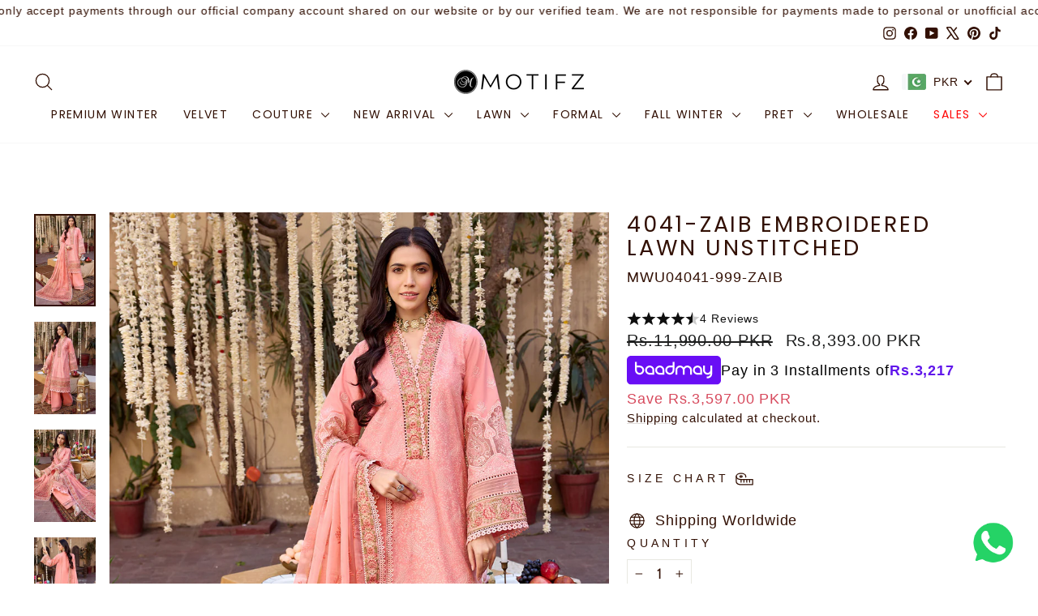

--- FILE ---
content_type: text/html; charset=utf-8
request_url: https://motifz.com.pk/products/4041-zaib-embroidered-lawn-unstitched
body_size: 90151
content:
<!doctype html>
<html class="no-js" lang="en" dir="ltr">
<head>
  <meta charset="utf-8">
  <meta http-equiv="X-UA-Compatible" content="IE=edge,chrome=1">
  <meta name="viewport" content="width=device-width,initial-scale=1">
  <meta name="theme-color" content="#5e6350">
  <link rel="canonical" href="https://motifz.com.pk/products/4041-zaib-embroidered-lawn-unstitched">
  <link rel="preconnect" href="https://cdn.shopify.com" crossorigin>
  <link rel="preconnect" href="https://fonts.shopifycdn.com" crossorigin>
  <link rel="dns-prefetch" href="https://productreviews.shopifycdn.com">
  <link rel="dns-prefetch" href="https://ajax.googleapis.com">
  <link rel="dns-prefetch" href="https://maps.googleapis.com">
  <link rel="dns-prefetch" href="https://maps.gstatic.com"><link rel="shortcut icon" href="//motifz.com.pk/cdn/shop/files/M-01_32x32_cb52153d-7c9a-45db-ad84-8fcf9e58195f_32x32.png?v=1757001590" type="image/png" /><title>4041-Zaib Embroidered Lawn Unstitched
&ndash; Motifz
</title>
<meta name="description" content="Motifz, Spring, Formal Collection, Premium Collection, Embroidered Lawn, Digital Printed Lawn, Eastern Wear, Formal Wear, Silk, Women Wear, Lawn, Ethnic Wear, Womens Dresses, Womens Wear, Womens Clothes, Eid Collection, Eid Lawn, Festive Lawn, Top Pakistan Clothes, Top Brand Pakistan"><meta property="og:site_name" content="Motifz">
  <meta property="og:url" content="https://motifz.com.pk/products/4041-zaib-embroidered-lawn-unstitched">
  <meta property="og:title" content="4041-ZAIB EMBROIDERED LAWN UNSTITCHED">
  <meta property="og:type" content="product">
  <meta property="og:description" content="Motifz, Spring, Formal Collection, Premium Collection, Embroidered Lawn, Digital Printed Lawn, Eastern Wear, Formal Wear, Silk, Women Wear, Lawn, Ethnic Wear, Womens Dresses, Womens Wear, Womens Clothes, Eid Collection, Eid Lawn, Festive Lawn, Top Pakistan Clothes, Top Brand Pakistan"><meta property="og:image" content="http://motifz.com.pk/cdn/shop/products/MWU04041.jpg?v=1757304164">
    <meta property="og:image:secure_url" content="https://motifz.com.pk/cdn/shop/products/MWU04041.jpg?v=1757304164">
    <meta property="og:image:width" content="1200">
    <meta property="og:image:height" content="1800"><meta name="twitter:site" content="@https://x.com/Motifzclothing">
  <meta name="twitter:card" content="summary_large_image">
  <meta name="twitter:title" content="4041-ZAIB EMBROIDERED LAWN UNSTITCHED">
  <meta name="twitter:description" content="Motifz, Spring, Formal Collection, Premium Collection, Embroidered Lawn, Digital Printed Lawn, Eastern Wear, Formal Wear, Silk, Women Wear, Lawn, Ethnic Wear, Womens Dresses, Womens Wear, Womens Clothes, Eid Collection, Eid Lawn, Festive Lawn, Top Pakistan Clothes, Top Brand Pakistan">
<style data-shopify>@font-face {
  font-family: Poppins;
  font-weight: 400;
  font-style: normal;
  font-display: swap;
  src: url("//motifz.com.pk/cdn/fonts/poppins/poppins_n4.0ba78fa5af9b0e1a374041b3ceaadf0a43b41362.woff2") format("woff2"),
       url("//motifz.com.pk/cdn/fonts/poppins/poppins_n4.214741a72ff2596839fc9760ee7a770386cf16ca.woff") format("woff");
}

  @font-face {
  font-family: Cabin;
  font-weight: 400;
  font-style: normal;
  font-display: swap;
  src: url("//motifz.com.pk/cdn/fonts/cabin/cabin_n4.cefc6494a78f87584a6f312fea532919154f66fe.woff2") format("woff2"),
       url("//motifz.com.pk/cdn/fonts/cabin/cabin_n4.8c16611b00f59d27f4b27ce4328dfe514ce77517.woff") format("woff");
}


  @font-face {
  font-family: Cabin;
  font-weight: 600;
  font-style: normal;
  font-display: swap;
  src: url("//motifz.com.pk/cdn/fonts/cabin/cabin_n6.c6b1e64927bbec1c65aab7077888fb033480c4f7.woff2") format("woff2"),
       url("//motifz.com.pk/cdn/fonts/cabin/cabin_n6.6c2e65d54c893ad9f1390da3b810b8e6cf976a4f.woff") format("woff");
}

  @font-face {
  font-family: Cabin;
  font-weight: 400;
  font-style: italic;
  font-display: swap;
  src: url("//motifz.com.pk/cdn/fonts/cabin/cabin_i4.d89c1b32b09ecbc46c12781fcf7b2085f17c0be9.woff2") format("woff2"),
       url("//motifz.com.pk/cdn/fonts/cabin/cabin_i4.0a521b11d0b69adfc41e22a263eec7c02aecfe99.woff") format("woff");
}

  @font-face {
  font-family: Cabin;
  font-weight: 600;
  font-style: italic;
  font-display: swap;
  src: url("//motifz.com.pk/cdn/fonts/cabin/cabin_i6.f09e39e860dd73a664673caf87e5a0b93b584340.woff2") format("woff2"),
       url("//motifz.com.pk/cdn/fonts/cabin/cabin_i6.5b37bf1fce036a7ee54dbf8fb86341d9c8883ee1.woff") format("woff");
}

</style><link href="//motifz.com.pk/cdn/shop/t/40/assets/theme.css?v=41650013513436202441760007366" rel="stylesheet" type="text/css" media="all" />
  <link href="//motifz.com.pk/cdn/shop/t/40/assets/ew-style.css?v=134747661027675014481760007366" rel="stylesheet" type="text/css" media="all" />
<style data-shopify>:root {
    --typeHeaderPrimary: Poppins;
    --typeHeaderFallback: sans-serif;
    --typeHeaderSize: 32px;
    --typeHeaderWeight: 400;
    --typeHeaderLineHeight: 1.1;
    --typeHeaderSpacing: 0.1em;

    --typeBasePrimary:Cabin;
    --typeBaseFallback:sans-serif;
    --typeBaseSize: 18px;
    --typeBaseWeight: 400;
    --typeBaseSpacing: 0.05em;
    --typeBaseLineHeight: 1.4;
    --typeBaselineHeightMinus01: 1.3;

    --typeCollectionTitle: 22px;

    --iconWeight: 3px;
    --iconLinecaps: round;

    
        --buttonRadius: 3px;
    

    --colorGridOverlayOpacity: 0.12;
    --colorAnnouncement: #6b3f21;
    --colorAnnouncementText: #ffffff;

    --colorBody: #ffffff;
    --colorBodyAlpha05: rgba(255, 255, 255, 0.05);
    --colorBodyDim: #f2f2f2;
    --colorBodyLightDim: #fafafa;
    --colorBodyMediumDim: #f5f5f5;


    --colorBorder: #e8e8e1;

    --colorBtnPrimary: #5e6350;
    --colorBtnPrimaryLight: #797f67;
    --colorBtnPrimaryDim: #515545;
    --colorBtnPrimaryText: #ffffff;

    --colorCartDot: #d74a5d;

    --colorDrawers: #ffffff;
    --colorDrawersDim: #f2f2f2;
    --colorDrawerBorder: #e8e8e1;
    --colorDrawerText: #321004;
    --colorDrawerTextDark: #000000;
    --colorDrawerButton: #321004;
    --colorDrawerButtonText: #ffffff;

    --colorFooter: #ffffff;
    --colorFooterText: #321004;
    --colorFooterTextAlpha01: #321004;

    --colorGridOverlay: #000000;
    --colorGridOverlayOpacity: 0.1;

    --colorHeaderTextAlpha01: rgba(50, 16, 4, 0.1);

    --colorHeroText: #ffffff;

    --colorSmallImageBg: #ffffff;
    --colorLargeImageBg: #0f0f0f;

    --colorImageOverlay: #321004;
    --colorImageOverlayOpacity: 0.1;
    --colorImageOverlayTextShadow: 0.2;

    --colorLink: #321004;

    --colorModalBg: rgba(230, 230, 230, 0.6);

    --colorNav: #ffffff;
    --colorNavText: #321004;

    --colorPrice: #1c1d1d;

    --colorSaleTag: #d74a5d;
    --colorSaleTagText: #ffffff;

    --colorTextBody: #321004;
    --colorTextBodyAlpha015: rgba(50, 16, 4, 0.15);
    --colorTextBodyAlpha005: rgba(50, 16, 4, 0.05);
    --colorTextBodyAlpha008: rgba(50, 16, 4, 0.08);
    --colorTextSavings: #d74a5d;

    --urlIcoSelect: url(//motifz.com.pk/cdn/shop/t/40/assets/ico-select.svg);
    --urlIcoSelectFooter: url(//motifz.com.pk/cdn/shop/t/40/assets/ico-select-footer.svg);
    --urlIcoSelectWhite: url(//motifz.com.pk/cdn/shop/t/40/assets/ico-select-white.svg);

    --grid-gutter: 17px;
    --drawer-gutter: 20px;

    --sizeChartMargin: 25px 0;
    --sizeChartIconMargin: 5px;

    --newsletterReminderPadding: 40px;

    /*Shop Pay Installments*/
    --color-body-text: #321004;
    --color-body: #ffffff;
    --color-bg: #ffffff;
    }

    .placeholder-content {
    background-image: linear-gradient(100deg, #ffffff 40%, #f7f7f7 63%, #ffffff 79%);
    }</style><script>
    document.documentElement.className = document.documentElement.className.replace('no-js', 'js');

    window.theme = window.theme || {};
    theme.routes = {
      home: "/",
      cart: "/cart.js",
      cartPage: "/cart",
      cartAdd: "/cart/add.js",
      cartChange: "/cart/change.js",
      search: "/search",
      predictiveSearch: "/search/suggest"
    };
    theme.strings = {
      soldOut: "Sold Out",
      unavailable: "Unavailable",
      inStockLabel: "In stock, ready to ship",
      oneStockLabel: "Low stock - [count] item left",
      otherStockLabel: "Low stock - [count] items left",
      willNotShipUntil: "Ready to ship [date]",
      willBeInStockAfter: "Back in stock [date]",
      waitingForStock: "Backordered, shipping soon",
      savePrice: "Save [saved_amount]",
      cartEmpty: "Your cart is currently empty.",
      cartTermsConfirmation: "You must agree with the terms and conditions of sales to check out",
      searchCollections: "Collections",
      searchPages: "Pages",
      searchArticles: "Articles",
      productFrom: "from ",
      maxQuantity: "You can only have [quantity] of [title] in your cart."
    };
    theme.settings = {
      cartType: "drawer",
      isCustomerTemplate: false,
      moneyFormat: "\u003cspan class=money\u003eRs.{{amount}}\u003c\/span\u003e",
      saveType: "dollar",
      productImageSize: "portrait",
      productImageCover: true,
      predictiveSearch: true,
      predictiveSearchType: null,
      predictiveSearchVendor: false,
      predictiveSearchPrice: false,
      quickView: true,
      themeName: 'Impulse',
      themeVersion: "8.0.0"
    };
  </script>

  <script>window.performance && window.performance.mark && window.performance.mark('shopify.content_for_header.start');</script><meta name="google-site-verification" content="APvE7KWk9L4x2JMPccfT-osYmut6ttNP2SQlzjMEFzE">
<meta id="shopify-digital-wallet" name="shopify-digital-wallet" content="/35679502474/digital_wallets/dialog">
<link rel="alternate" type="application/json+oembed" href="https://motifz.com.pk/products/4041-zaib-embroidered-lawn-unstitched.oembed">
<script async="async" src="/checkouts/internal/preloads.js?locale=en-PK"></script>
<script id="shopify-features" type="application/json">{"accessToken":"ca944b7e91b5d40fac84a03dd6ec7906","betas":["rich-media-storefront-analytics"],"domain":"motifz.com.pk","predictiveSearch":true,"shopId":35679502474,"locale":"en"}</script>
<script>var Shopify = Shopify || {};
Shopify.shop = "motifz-com-pk.myshopify.com";
Shopify.locale = "en";
Shopify.currency = {"active":"PKR","rate":"1.0"};
Shopify.country = "PK";
Shopify.theme = {"name":"DEV | ENIGMA | Quoli","id":154958659802,"schema_name":"Impulse","schema_version":"8.0.0","theme_store_id":857,"role":"main"};
Shopify.theme.handle = "null";
Shopify.theme.style = {"id":null,"handle":null};
Shopify.cdnHost = "motifz.com.pk/cdn";
Shopify.routes = Shopify.routes || {};
Shopify.routes.root = "/";</script>
<script type="module">!function(o){(o.Shopify=o.Shopify||{}).modules=!0}(window);</script>
<script>!function(o){function n(){var o=[];function n(){o.push(Array.prototype.slice.apply(arguments))}return n.q=o,n}var t=o.Shopify=o.Shopify||{};t.loadFeatures=n(),t.autoloadFeatures=n()}(window);</script>
<script id="shop-js-analytics" type="application/json">{"pageType":"product"}</script>
<script defer="defer" async type="module" src="//motifz.com.pk/cdn/shopifycloud/shop-js/modules/v2/client.init-shop-cart-sync_IZsNAliE.en.esm.js"></script>
<script defer="defer" async type="module" src="//motifz.com.pk/cdn/shopifycloud/shop-js/modules/v2/chunk.common_0OUaOowp.esm.js"></script>
<script type="module">
  await import("//motifz.com.pk/cdn/shopifycloud/shop-js/modules/v2/client.init-shop-cart-sync_IZsNAliE.en.esm.js");
await import("//motifz.com.pk/cdn/shopifycloud/shop-js/modules/v2/chunk.common_0OUaOowp.esm.js");

  window.Shopify.SignInWithShop?.initShopCartSync?.({"fedCMEnabled":true,"windoidEnabled":true});

</script>
<script>(function() {
  var isLoaded = false;
  function asyncLoad() {
    if (isLoaded) return;
    isLoaded = true;
    var urls = ["https:\/\/cdn.shopify.com\/s\/files\/1\/0033\/3538\/9233\/files\/pushdaddy_v71_test.js?shop=motifz-com-pk.myshopify.com","https:\/\/formbuilder.hulkapps.com\/skeletopapp.js?shop=motifz-com-pk.myshopify.com","https:\/\/cdn.nfcube.com\/instafeed-0745a2e0298a9bef794b5f383f8a4765.js?shop=motifz-com-pk.myshopify.com","https:\/\/cdn.shopify.com\/s\/files\/1\/0033\/3538\/9233\/files\/pushdaddy_a2.js?shop=motifz-com-pk.myshopify.com","https:\/\/cdn.shopify.com\/s\/files\/1\/0033\/3538\/9233\/files\/pushdaddy_a7_livechat1_new2.js?v=1707659950\u0026shop=motifz-com-pk.myshopify.com","https:\/\/size-guides.esc-apps-cdn.com\/1739196841-app.motifz-com-pk.myshopify.com.js?shop=motifz-com-pk.myshopify.com"];
    for (var i = 0; i < urls.length; i++) {
      var s = document.createElement('script');
      s.type = 'text/javascript';
      s.async = true;
      s.src = urls[i];
      var x = document.getElementsByTagName('script')[0];
      x.parentNode.insertBefore(s, x);
    }
  };
  if(window.attachEvent) {
    window.attachEvent('onload', asyncLoad);
  } else {
    window.addEventListener('load', asyncLoad, false);
  }
})();</script>
<script id="__st">var __st={"a":35679502474,"offset":18000,"reqid":"f96e511d-961f-4ed5-a751-a192421ecce5-1768399387","pageurl":"motifz.com.pk\/products\/4041-zaib-embroidered-lawn-unstitched","u":"6cc82d6e99ba","p":"product","rtyp":"product","rid":7938655518938};</script>
<script>window.ShopifyPaypalV4VisibilityTracking = true;</script>
<script id="captcha-bootstrap">!function(){'use strict';const t='contact',e='account',n='new_comment',o=[[t,t],['blogs',n],['comments',n],[t,'customer']],c=[[e,'customer_login'],[e,'guest_login'],[e,'recover_customer_password'],[e,'create_customer']],r=t=>t.map((([t,e])=>`form[action*='/${t}']:not([data-nocaptcha='true']) input[name='form_type'][value='${e}']`)).join(','),a=t=>()=>t?[...document.querySelectorAll(t)].map((t=>t.form)):[];function s(){const t=[...o],e=r(t);return a(e)}const i='password',u='form_key',d=['recaptcha-v3-token','g-recaptcha-response','h-captcha-response',i],f=()=>{try{return window.sessionStorage}catch{return}},m='__shopify_v',_=t=>t.elements[u];function p(t,e,n=!1){try{const o=window.sessionStorage,c=JSON.parse(o.getItem(e)),{data:r}=function(t){const{data:e,action:n}=t;return t[m]||n?{data:e,action:n}:{data:t,action:n}}(c);for(const[e,n]of Object.entries(r))t.elements[e]&&(t.elements[e].value=n);n&&o.removeItem(e)}catch(o){console.error('form repopulation failed',{error:o})}}const l='form_type',E='cptcha';function T(t){t.dataset[E]=!0}const w=window,h=w.document,L='Shopify',v='ce_forms',y='captcha';let A=!1;((t,e)=>{const n=(g='f06e6c50-85a8-45c8-87d0-21a2b65856fe',I='https://cdn.shopify.com/shopifycloud/storefront-forms-hcaptcha/ce_storefront_forms_captcha_hcaptcha.v1.5.2.iife.js',D={infoText:'Protected by hCaptcha',privacyText:'Privacy',termsText:'Terms'},(t,e,n)=>{const o=w[L][v],c=o.bindForm;if(c)return c(t,g,e,D).then(n);var r;o.q.push([[t,g,e,D],n]),r=I,A||(h.body.append(Object.assign(h.createElement('script'),{id:'captcha-provider',async:!0,src:r})),A=!0)});var g,I,D;w[L]=w[L]||{},w[L][v]=w[L][v]||{},w[L][v].q=[],w[L][y]=w[L][y]||{},w[L][y].protect=function(t,e){n(t,void 0,e),T(t)},Object.freeze(w[L][y]),function(t,e,n,w,h,L){const[v,y,A,g]=function(t,e,n){const i=e?o:[],u=t?c:[],d=[...i,...u],f=r(d),m=r(i),_=r(d.filter((([t,e])=>n.includes(e))));return[a(f),a(m),a(_),s()]}(w,h,L),I=t=>{const e=t.target;return e instanceof HTMLFormElement?e:e&&e.form},D=t=>v().includes(t);t.addEventListener('submit',(t=>{const e=I(t);if(!e)return;const n=D(e)&&!e.dataset.hcaptchaBound&&!e.dataset.recaptchaBound,o=_(e),c=g().includes(e)&&(!o||!o.value);(n||c)&&t.preventDefault(),c&&!n&&(function(t){try{if(!f())return;!function(t){const e=f();if(!e)return;const n=_(t);if(!n)return;const o=n.value;o&&e.removeItem(o)}(t);const e=Array.from(Array(32),(()=>Math.random().toString(36)[2])).join('');!function(t,e){_(t)||t.append(Object.assign(document.createElement('input'),{type:'hidden',name:u})),t.elements[u].value=e}(t,e),function(t,e){const n=f();if(!n)return;const o=[...t.querySelectorAll(`input[type='${i}']`)].map((({name:t})=>t)),c=[...d,...o],r={};for(const[a,s]of new FormData(t).entries())c.includes(a)||(r[a]=s);n.setItem(e,JSON.stringify({[m]:1,action:t.action,data:r}))}(t,e)}catch(e){console.error('failed to persist form',e)}}(e),e.submit())}));const S=(t,e)=>{t&&!t.dataset[E]&&(n(t,e.some((e=>e===t))),T(t))};for(const o of['focusin','change'])t.addEventListener(o,(t=>{const e=I(t);D(e)&&S(e,y())}));const B=e.get('form_key'),M=e.get(l),P=B&&M;t.addEventListener('DOMContentLoaded',(()=>{const t=y();if(P)for(const e of t)e.elements[l].value===M&&p(e,B);[...new Set([...A(),...v().filter((t=>'true'===t.dataset.shopifyCaptcha))])].forEach((e=>S(e,t)))}))}(h,new URLSearchParams(w.location.search),n,t,e,['guest_login'])})(!0,!0)}();</script>
<script integrity="sha256-4kQ18oKyAcykRKYeNunJcIwy7WH5gtpwJnB7kiuLZ1E=" data-source-attribution="shopify.loadfeatures" defer="defer" src="//motifz.com.pk/cdn/shopifycloud/storefront/assets/storefront/load_feature-a0a9edcb.js" crossorigin="anonymous"></script>
<script data-source-attribution="shopify.dynamic_checkout.dynamic.init">var Shopify=Shopify||{};Shopify.PaymentButton=Shopify.PaymentButton||{isStorefrontPortableWallets:!0,init:function(){window.Shopify.PaymentButton.init=function(){};var t=document.createElement("script");t.src="https://motifz.com.pk/cdn/shopifycloud/portable-wallets/latest/portable-wallets.en.js",t.type="module",document.head.appendChild(t)}};
</script>
<script data-source-attribution="shopify.dynamic_checkout.buyer_consent">
  function portableWalletsHideBuyerConsent(e){var t=document.getElementById("shopify-buyer-consent"),n=document.getElementById("shopify-subscription-policy-button");t&&n&&(t.classList.add("hidden"),t.setAttribute("aria-hidden","true"),n.removeEventListener("click",e))}function portableWalletsShowBuyerConsent(e){var t=document.getElementById("shopify-buyer-consent"),n=document.getElementById("shopify-subscription-policy-button");t&&n&&(t.classList.remove("hidden"),t.removeAttribute("aria-hidden"),n.addEventListener("click",e))}window.Shopify?.PaymentButton&&(window.Shopify.PaymentButton.hideBuyerConsent=portableWalletsHideBuyerConsent,window.Shopify.PaymentButton.showBuyerConsent=portableWalletsShowBuyerConsent);
</script>
<script>
  function portableWalletsCleanup(e){e&&e.src&&console.error("Failed to load portable wallets script "+e.src);var t=document.querySelectorAll("shopify-accelerated-checkout .shopify-payment-button__skeleton, shopify-accelerated-checkout-cart .wallet-cart-button__skeleton"),e=document.getElementById("shopify-buyer-consent");for(let e=0;e<t.length;e++)t[e].remove();e&&e.remove()}function portableWalletsNotLoadedAsModule(e){e instanceof ErrorEvent&&"string"==typeof e.message&&e.message.includes("import.meta")&&"string"==typeof e.filename&&e.filename.includes("portable-wallets")&&(window.removeEventListener("error",portableWalletsNotLoadedAsModule),window.Shopify.PaymentButton.failedToLoad=e,"loading"===document.readyState?document.addEventListener("DOMContentLoaded",window.Shopify.PaymentButton.init):window.Shopify.PaymentButton.init())}window.addEventListener("error",portableWalletsNotLoadedAsModule);
</script>

<script type="module" src="https://motifz.com.pk/cdn/shopifycloud/portable-wallets/latest/portable-wallets.en.js" onError="portableWalletsCleanup(this)" crossorigin="anonymous"></script>
<script nomodule>
  document.addEventListener("DOMContentLoaded", portableWalletsCleanup);
</script>

<link id="shopify-accelerated-checkout-styles" rel="stylesheet" media="screen" href="https://motifz.com.pk/cdn/shopifycloud/portable-wallets/latest/accelerated-checkout-backwards-compat.css" crossorigin="anonymous">
<style id="shopify-accelerated-checkout-cart">
        #shopify-buyer-consent {
  margin-top: 1em;
  display: inline-block;
  width: 100%;
}

#shopify-buyer-consent.hidden {
  display: none;
}

#shopify-subscription-policy-button {
  background: none;
  border: none;
  padding: 0;
  text-decoration: underline;
  font-size: inherit;
  cursor: pointer;
}

#shopify-subscription-policy-button::before {
  box-shadow: none;
}

      </style>

<script>window.performance && window.performance.mark && window.performance.mark('shopify.content_for_header.end');</script>

  <script src="//motifz.com.pk/cdn/shop/t/40/assets/vendor-scripts-v11.js" defer="defer"></script><script src="//motifz.com.pk/cdn/shop/t/40/assets/theme.js?v=9024884109728001051760007366" defer="defer"></script>

  
  <link href="//motifz.com.pk/cdn/shop/t/40/assets/baadmay-styles.css?v=6029575059643577601760007366" as="style" type="text/css" rel="preload">
  <link href="//motifz.com.pk/cdn/shop/t/40/assets/ew-blink-style.css?v=158808209503504735701760007366" rel="stylesheet" type="text/css" media="all" />
  <link rel="stylesheet" href="//motifz.com.pk/cdn/shop/t/40/assets/baadmay-styles.css?v=6029575059643577601760007366">
      
  <link href="//motifz.com.pk/cdn/shop/t/40/assets/baadmay-scripts.js?v=109043877309651107431760007366" as="script" type="text/javascript" rel="preload">
  <script src="//motifz.com.pk/cdn/shop/t/40/assets/baadmay-scripts.js?v=109043877309651107431760007366" defer></script>
  
  <link rel="stylesheet" href="https://cdn.jsdelivr.net/npm/swiper@11/swiper-bundle.min.css">
<!-- BEGIN app block: shopify://apps/beast-currency-converter/blocks/doubly/267afa86-a419-4d5b-a61b-556038e7294d -->


	<script>
		var DoublyGlobalCurrency, catchXHR = true, bccAppVersion = 1;
       	var DoublyGlobal = {
			theme : 'flags_theme',
			spanClass : 'money',
			cookieName : '_g1753799536',
			ratesUrl :  'https://init.grizzlyapps.com/9e32c84f0db4f7b1eb40c32bdb0bdea9',
			geoUrl : 'https://currency.grizzlyapps.com/83d400c612f9a099fab8f76dcab73a48',
			shopCurrency : 'PKR',
            allowedCurrencies : '["PKR","USD","AED","GBP","CAD"]',
			countriesJSON : '[]',
			currencyMessage : 'All orders are processed in PKR. While the content of your cart is currently displayed in <span class="selected-currency"></span>, you will checkout using PKR at the most current exchange rate.',
            currencyFormat : 'money_with_currency_format',
			euroFormat : 'amount',
            removeDecimals : 0,
            roundDecimals : 0,
            roundTo : '99',
            autoSwitch : 0,
			showPriceOnHover : 0,
            showCurrencyMessage : false,
			hideConverter : '0',
			forceJqueryLoad : false,
			beeketing : true,
			themeScript : '',
			customerScriptBefore : '',
			customerScriptAfter : '',
			debug: false
		};

		<!-- inline script: fixes + various plugin js functions -->
		DoublyGlobal.themeScript = "if(DoublyGlobal.debug) debugger;jQueryGrizzly('body>.doubly-wrapper').remove(); if(jQueryGrizzly('#shopify-section-header .toolbar__social').find('li').length != 0) { jQueryGrizzly('#shopify-section-header .toolbar__social').append('<li class=\"doubly-wrapper doubly-alpha\"><\/li>'); } else { jQueryGrizzly('.site-nav__icons a.js-drawer-open-cart').before('<div class=\"doubly-wrapper doubly-alpha doubly-header\"><\/div>'); } if(jQueryGrizzly('.site-footer').find('.payment-icons').length != 0) { jQueryGrizzly('.site-footer .payment-icons').before('<div class=\"doubly-wrapper doubly-beta\"><\/div>'); } else { jQueryGrizzly('.site-footer>.page-width .footer__small-text').first().before('<div class=\"doubly-wrapper doubly-beta\"><\/div>'); } jQueryGrizzly('#NavDrawer .drawer__title').prepend('<div class=\"doubly-wrapper doubly-gamma\"><\/div>'); function addDoublyMessage() { if (jQueryGrizzly('form.cart .doubly-message').length==0) { jQueryGrizzly('form.cart .cart__row .cart__checkout-wrapper').before('<div class=\"doubly-message\"><\/div>'); } if (jQueryGrizzly('#CartDrawer #CartContainer .doubly-message').length==0) { jQueryGrizzly('#CartDrawer #CartContainer .ajaxcart__note').last().after('<div class=\"doubly-message\"><\/div>'); } if (jQueryGrizzly('form#CartPageForm .doubly-message').length==0) { jQueryGrizzly('form#CartPageForm .cart__checkout-wrapper').before('<div class=\"doubly-message\"><\/div>'); } if (jQueryGrizzly('form#CartDrawerForm .doubly-message').length==0) { jQueryGrizzly('form#CartDrawerForm .cart__checkout-wrapper').before('<div class=\"doubly-message\"><\/div>'); } } addDoublyMessage(); function afterCurrencySwitcherInit() { jQueryGrizzly('.doubly-wrapper .doubly-nice-select').addClass('slim'); } jQueryGrizzly('head').append('<style> .doubly-wrapper { float:none; display:inline-block; } .doubly-wrapper.doubly-alpha:not(.doubly-header) { margin-left:10px; } .doubly-wrapper.doubly-header { margin-bottom:-5px; } .doubly-wrapper.doubly-beta { margin-top:10px; margin-bottom:25px; } .doubly-wrapper.doubly-beta .doubly-nice-select.right .list { top:-211px; right:-100px; height:200px; } .doubly-wrapper.doubly-gamma .doubly-nice-select.right .list { left:-10px; right:auto; } .doubly-wrapper.doubly-alpha .doubly-nice-select .current { color:#321004 !important; } .doubly-wrapper.doubly-alpha .doubly-nice-select:after { border-color:#321004!important; }.doubly-wrapper.doubly-beta .doubly-nice-select .current { color:#321004 !important; } .doubly-wrapper.doubly-beta .doubly-nice-select:after { border-color:#321004!important; }.doubly-wrapper.doubly-gamma .doubly-nice-select .current { color:#321004 !important; } .doubly-wrapper.doubly-gamma .doubly-nice-select:after { border-color:#321004!important; } .is-light .doubly-wrapper.doubly-header .doubly-nice-select .current { color:#fff !important; } .is-light .doubly-wrapper.doubly-header .doubly-nice-select::after { border-color:#fff !important; } @media screen and (min-width:769px) { .doubly-wrapper.doubly-beta, .doubly-wrapper.doubly-gamma { display:none; } } @media screen and (max-width:768px) { .doubly-wrapper.doubly-alpha, .doubly-wrapper.doubly-alpha-header { display:none; } #NavDrawer .drawer__fixed-header { z-index:1; } } <\/style>'); function addSideCartQuantityConversion() { jQueryGrizzly('#CartDrawerForm .js-qty__wrapper button.js-qty__adjust, .ajaxcart__product .js-qty__wrapper button.js-qty__adjust').unbind('click.changeSideValues touchend.changeSideValues'); jQueryGrizzly('#CartDrawerForm .js-qty__wrapper button.js-qty__adjust, .ajaxcart__product .js-qty__wrapper button.js-qty__adjust').bind('click.changeSideValues touchend.changeSideValues', function() { setTimeout(function(){ DoublyCurrency.convertAll(jQueryGrizzly('[name=doubly-currencies]').val()); initExtraFeatures(); addSideCartQuantityConversion(); },500); setTimeout(function(){ DoublyCurrency.convertAll(jQueryGrizzly('[name=doubly-currencies]').val()); initExtraFeatures(); addSideCartQuantityConversion(); },1000); setTimeout(function(){ DoublyCurrency.convertAll(jQueryGrizzly('[name=doubly-currencies]').val()); initExtraFeatures(); addSideCartQuantityConversion(); },1500); }); } addSideCartQuantityConversion(); jQueryGrizzly('.product-single__form button.add-to-cart').bind('click.changeSideValues touchend.changeSideValues', function() { setTimeout(function(){ DoublyCurrency.convertAll(jQueryGrizzly('[name=doubly-currencies]').val()); initExtraFeatures(); addSideCartQuantityConversion(); },500); setTimeout(function(){ DoublyCurrency.convertAll(jQueryGrizzly('[name=doubly-currencies]').val()); initExtraFeatures(); addSideCartQuantityConversion(); },1000); setTimeout(function(){ DoublyCurrency.convertAll(jQueryGrizzly('[name=doubly-currencies]').val()); initExtraFeatures(); addSideCartQuantityConversion(); },2000); }); function addConversionBindings() { jQueryGrizzly('.variant-input>select').unbind('change.changeCurrency'); jQueryGrizzly('.variant-input>select').bind('change.changeCurrency', function() { setTimeout(function(){ DoublyCurrency.convertAll(jQueryGrizzly('[name=doubly-currencies]').val()); initExtraFeatures(); },10); }); jQueryGrizzly('.variant-input-wrap>select').unbind('change.changeCurrency'); jQueryGrizzly('.variant-input-wrap>select').bind('change.changeCurrency', function() { setTimeout(function(){ DoublyCurrency.convertAll(jQueryGrizzly('[name=doubly-currencies]').val()); initExtraFeatures(); },10); }); jQueryGrizzly('.variant-input-wrap>label.variant__button-label').unbind('click.changeCurrency touchend.changeCurrency'); jQueryGrizzly('.variant-input-wrap>label.variant__button-label').bind('click.changeCurrency touchend.changeCurrency', function() { setTimeout(function(){ DoublyCurrency.convertAll(jQueryGrizzly('[name=doubly-currencies]').val()); initExtraFeatures(); },10); }); jQueryGrizzly('.variant-input>label.variant__button-label').unbind('click.changeCurrency touchend.changeCurrency'); jQueryGrizzly('.variant-input>label.variant__button-label').bind('click.changeCurrency touchend.changeCurrency', function() { setTimeout(function(){ DoublyCurrency.convertAll(jQueryGrizzly('[name=doubly-currencies]').val()); initExtraFeatures(); },10); }); } addConversionBindings(); jQueryGrizzly('.grid-product__link .quick-product__btn').bind('click.changeCurrency touchend.changeCurrency', function() { setTimeout(function(){ addConversionBindings(); DoublyCurrency.convertAll(jQueryGrizzly('[name=doubly-currencies]').val()); initExtraFeatures(); },500); setTimeout(function(){ addConversionBindings(); DoublyCurrency.convertAll(jQueryGrizzly('[name=doubly-currencies]').val()); initExtraFeatures(); },1000); setTimeout(function(){ addConversionBindings(); DoublyCurrency.convertAll(jQueryGrizzly('[name=doubly-currencies]').val()); initExtraFeatures(); },1500); }); jQueryGrizzly(document).bind('ajaxComplete.sideCartMessage', function() { setTimeout(function(){ addDoublyMessage(); DoublyCurrency.convertAll(jQueryGrizzly('[name=doubly-currencies]').val()); initExtraFeatures(); },10); setTimeout(function(){ DoublyCurrency.convertAll(jQueryGrizzly('[name=doubly-currencies]').val()); initExtraFeatures(); },250); setTimeout(function(){ DoublyCurrency.convertAll(jQueryGrizzly('[name=doubly-currencies]').val()); initExtraFeatures(); },500); }); if(window.location.href.indexOf('\/checkouts') != -1 || window.location.href.indexOf('\/password') != -1 || window.location.href.indexOf('\/orders') != -1) { jQueryGrizzly('head').append('<style> .doubly-float, .doubly-wrapper { display:none !important; } <\/style>'); }";
                    DoublyGlobal.initNiceSelect = function(){
                        !function(e) {
                            e.fn.niceSelect = function() {
                                this.each(function() {
                                    var s = e(this);
                                    var t = s.next()
                                    , n = s.find('option')
                                    , a = s.find('option:selected');
                                    t.find('.current').html('<span class="flags flags-' + a.data('country') + '"></span> &nbsp;' + a.data('display') || a.text());
                                }),
                                e(document).off('.nice_select'),
                                e(document).on('click.nice_select', '.doubly-nice-select.doubly-nice-select', function(s) {
                                    var t = e(this);
                                    e('.doubly-nice-select').not(t).removeClass('open'),
                                    t.toggleClass('open'),
                                    t.hasClass('open') ? (t.find('.option'),
                                    t.find('.focus').removeClass('focus'),
                                    t.find('.selected').addClass('focus')) : t.focus()
                                }),
                                e(document).on('click.nice_select', function(s) {
                                    0 === e(s.target).closest('.doubly-nice-select').length && e('.doubly-nice-select').removeClass('open').find('.option')
                                }),
                                e(document).on('click.nice_select', '.doubly-nice-select .option', function(s) {
                                    var t = e(this);
                                    e('.doubly-nice-select').each(function() {
                                        var s = e(this).find('.option[data-value="' + t.data('value') + '"]')
                                        , n = s.closest('.doubly-nice-select');
                                        n.find('.selected').removeClass('selected'),
                                        s.addClass('selected');
                                        var a = '<span class="flags flags-' + s.data('country') + '"></span> &nbsp;' + s.data('display') || s.text();
                                        n.find('.current').html(a),
                                        n.prev('select').val(s.data('value')).trigger('change')
                                    })
                                }),
                                e(document).on('keydown.nice_select', '.doubly-nice-select', function(s) {
                                    var t = e(this)
                                    , n = e(t.find('.focus') || t.find('.list .option.selected'));
                                    if (32 == s.keyCode || 13 == s.keyCode)
                                        return t.hasClass('open') ? n.trigger('click') : t.trigger('click'),
                                        !1;
                                    if (40 == s.keyCode)
                                        return t.hasClass('open') ? n.next().length > 0 && (t.find('.focus').removeClass('focus'),
                                        n.next().addClass('focus')) : t.trigger('click'),
                                        !1;
                                    if (38 == s.keyCode)
                                        return t.hasClass('open') ? n.prev().length > 0 && (t.find('.focus').removeClass('focus'),
                                        n.prev().addClass('focus')) : t.trigger('click'),
                                        !1;
                                    if (27 == s.keyCode)
                                        t.hasClass('open') && t.trigger('click');
                                    else if (9 == s.keyCode && t.hasClass('open'))
                                        return !1
                                })
                            }
                        }(jQueryGrizzly);
                    };
                DoublyGlobal.addSelect = function(){
                    /* add select in select wrapper or body */  
                    if (jQueryGrizzly('.doubly-wrapper').length>0) { 
                        var doublyWrapper = '.doubly-wrapper';
                    } else if (jQueryGrizzly('.doubly-float').length==0) {
                        var doublyWrapper = '.doubly-float';
                        jQueryGrizzly('body').append('<div class="doubly-float"></div>');
                    }
                    document.querySelectorAll(doublyWrapper).forEach(function(el) {
                        el.insertAdjacentHTML('afterbegin', '<select class="currency-switcher right noreplace" name="doubly-currencies"><option value="PKR" data-country="Pakistan" data-currency-symbol="&#8360;" data-display="PKR">Pakistani Rupee</option><option value="USD" data-country="United-States" data-currency-symbol="&#36;" data-display="USD">US Dollar</option><option value="AED" data-country="United-Arab-Emirates" data-currency-symbol="&#1583;.&#1573;" data-display="AED">United Arab Emirates Dirham</option><option value="GBP" data-country="United-Kingdom" data-currency-symbol="&#163;" data-display="GBP">British Pound Sterling</option><option value="CAD" data-country="Canada" data-currency-symbol="&#36;" data-display="CAD">Canadian Dollar</option></select> <div class="doubly-nice-select currency-switcher right" data-nosnippet> <span class="current notranslate"></span> <ul class="list"> <li class="option notranslate" data-value="PKR" data-country="Pakistan" data-currency-symbol="&#8360;" data-display="PKR"><span class="flags flags-Pakistan"></span> &nbsp;Pakistani Rupee</li><li class="option notranslate" data-value="USD" data-country="United-States" data-currency-symbol="&#36;" data-display="USD"><span class="flags flags-United-States"></span> &nbsp;US Dollar</li><li class="option notranslate" data-value="AED" data-country="United-Arab-Emirates" data-currency-symbol="&#1583;.&#1573;" data-display="AED"><span class="flags flags-United-Arab-Emirates"></span> &nbsp;United Arab Emirates Dirham</li><li class="option notranslate" data-value="GBP" data-country="United-Kingdom" data-currency-symbol="&#163;" data-display="GBP"><span class="flags flags-United-Kingdom"></span> &nbsp;British Pound Sterling</li><li class="option notranslate" data-value="CAD" data-country="Canada" data-currency-symbol="&#36;" data-display="CAD"><span class="flags flags-Canada"></span> &nbsp;Canadian Dollar</li> </ul> </div>');
                    });
                }
		var bbb = "0";
	</script>
	
	
	<!-- inline styles -->
	<style> 
		
		.flags{background-image:url("https://cdn.shopify.com/extensions/01997e3d-dbe8-7f57-a70f-4120f12c2b07/currency-54/assets/currency-flags.png")}
		.flags-small{background-image:url("https://cdn.shopify.com/extensions/01997e3d-dbe8-7f57-a70f-4120f12c2b07/currency-54/assets/currency-flags-small.png")}
		select.currency-switcher{display:none}.doubly-nice-select{-webkit-tap-highlight-color:transparent;background-color:#fff;border-radius:5px;border:1px solid #e8e8e8;box-sizing:border-box;cursor:pointer;display:block;float:left;font-family:"Helvetica Neue",Arial;font-size:14px;font-weight:400;height:42px;line-height:40px;outline:0;padding-left:12px;padding-right:30px;position:relative;text-align:left!important;transition:none;/*transition:all .2s ease-in-out;*/-webkit-user-select:none;-moz-user-select:none;-ms-user-select:none;user-select:none;white-space:nowrap;width:auto}.doubly-nice-select:hover{border-color:#dbdbdb}.doubly-nice-select.open,.doubly-nice-select:active,.doubly-nice-select:focus{border-color:#88bfff}.doubly-nice-select:after{border-bottom:2px solid #999;border-right:2px solid #999;content:"";display:block;height:5px;box-sizing:content-box;pointer-events:none;position:absolute;right:14px;top:16px;-webkit-transform-origin:66% 66%;transform-origin:66% 66%;-webkit-transform:rotate(45deg);transform:rotate(45deg);transition:transform .15s ease-in-out;width:5px}.doubly-nice-select.open:after{-webkit-transform:rotate(-135deg);transform:rotate(-135deg)}.doubly-nice-select.open .list{opacity:1;pointer-events:auto;-webkit-transform:scale(1) translateY(0);transform:scale(1) translateY(0); z-index:1000000 !important;}.doubly-nice-select.disabled{border-color:#ededed;color:#999;pointer-events:none}.doubly-nice-select.disabled:after{border-color:#ccc}.doubly-nice-select.wide{width:100%}.doubly-nice-select.wide .list{left:0!important;right:0!important}.doubly-nice-select.right{float:right}.doubly-nice-select.right .list{left:auto;right:0}.doubly-nice-select.small{font-size:12px;height:36px;line-height:34px}.doubly-nice-select.small:after{height:4px;width:4px}.flags-Afghanistan,.flags-Albania,.flags-Algeria,.flags-Andorra,.flags-Angola,.flags-Antigua-and-Barbuda,.flags-Argentina,.flags-Armenia,.flags-Aruba,.flags-Australia,.flags-Austria,.flags-Azerbaijan,.flags-Bahamas,.flags-Bahrain,.flags-Bangladesh,.flags-Barbados,.flags-Belarus,.flags-Belgium,.flags-Belize,.flags-Benin,.flags-Bermuda,.flags-Bhutan,.flags-Bitcoin,.flags-Bolivia,.flags-Bosnia-and-Herzegovina,.flags-Botswana,.flags-Brazil,.flags-Brunei,.flags-Bulgaria,.flags-Burkina-Faso,.flags-Burundi,.flags-Cambodia,.flags-Cameroon,.flags-Canada,.flags-Cape-Verde,.flags-Cayman-Islands,.flags-Central-African-Republic,.flags-Chad,.flags-Chile,.flags-China,.flags-Colombia,.flags-Comoros,.flags-Congo-Democratic,.flags-Congo-Republic,.flags-Costa-Rica,.flags-Cote-d_Ivoire,.flags-Croatia,.flags-Cuba,.flags-Curacao,.flags-Cyprus,.flags-Czech-Republic,.flags-Denmark,.flags-Djibouti,.flags-Dominica,.flags-Dominican-Republic,.flags-East-Timor,.flags-Ecuador,.flags-Egypt,.flags-El-Salvador,.flags-Equatorial-Guinea,.flags-Eritrea,.flags-Estonia,.flags-Ethiopia,.flags-European-Union,.flags-Falkland-Islands,.flags-Fiji,.flags-Finland,.flags-France,.flags-Gabon,.flags-Gambia,.flags-Georgia,.flags-Germany,.flags-Ghana,.flags-Gibraltar,.flags-Grecee,.flags-Grenada,.flags-Guatemala,.flags-Guernsey,.flags-Guinea,.flags-Guinea-Bissau,.flags-Guyana,.flags-Haiti,.flags-Honduras,.flags-Hong-Kong,.flags-Hungary,.flags-IMF,.flags-Iceland,.flags-India,.flags-Indonesia,.flags-Iran,.flags-Iraq,.flags-Ireland,.flags-Isle-of-Man,.flags-Israel,.flags-Italy,.flags-Jamaica,.flags-Japan,.flags-Jersey,.flags-Jordan,.flags-Kazakhstan,.flags-Kenya,.flags-Korea-North,.flags-Korea-South,.flags-Kosovo,.flags-Kuwait,.flags-Kyrgyzstan,.flags-Laos,.flags-Latvia,.flags-Lebanon,.flags-Lesotho,.flags-Liberia,.flags-Libya,.flags-Liechtenstein,.flags-Lithuania,.flags-Luxembourg,.flags-Macao,.flags-Macedonia,.flags-Madagascar,.flags-Malawi,.flags-Malaysia,.flags-Maldives,.flags-Mali,.flags-Malta,.flags-Marshall-Islands,.flags-Mauritania,.flags-Mauritius,.flags-Mexico,.flags-Micronesia-_Federated_,.flags-Moldova,.flags-Monaco,.flags-Mongolia,.flags-Montenegro,.flags-Morocco,.flags-Mozambique,.flags-Myanmar,.flags-Namibia,.flags-Nauru,.flags-Nepal,.flags-Netherlands,.flags-New-Zealand,.flags-Nicaragua,.flags-Niger,.flags-Nigeria,.flags-Norway,.flags-Oman,.flags-Pakistan,.flags-Palau,.flags-Panama,.flags-Papua-New-Guinea,.flags-Paraguay,.flags-Peru,.flags-Philippines,.flags-Poland,.flags-Portugal,.flags-Qatar,.flags-Romania,.flags-Russia,.flags-Rwanda,.flags-Saint-Helena,.flags-Saint-Kitts-and-Nevis,.flags-Saint-Lucia,.flags-Saint-Vincent-and-the-Grenadines,.flags-Samoa,.flags-San-Marino,.flags-Sao-Tome-and-Principe,.flags-Saudi-Arabia,.flags-Seborga,.flags-Senegal,.flags-Serbia,.flags-Seychelles,.flags-Sierra-Leone,.flags-Singapore,.flags-Slovakia,.flags-Slovenia,.flags-Solomon-Islands,.flags-Somalia,.flags-South-Africa,.flags-South-Sudan,.flags-Spain,.flags-Sri-Lanka,.flags-Sudan,.flags-Suriname,.flags-Swaziland,.flags-Sweden,.flags-Switzerland,.flags-Syria,.flags-Taiwan,.flags-Tajikistan,.flags-Tanzania,.flags-Thailand,.flags-Togo,.flags-Tonga,.flags-Trinidad-and-Tobago,.flags-Tunisia,.flags-Turkey,.flags-Turkmenistan,.flags-Tuvalu,.flags-Uganda,.flags-Ukraine,.flags-United-Arab-Emirates,.flags-United-Kingdom,.flags-United-States,.flags-Uruguay,.flags-Uzbekistan,.flags-Vanuatu,.flags-Vatican-City,.flags-Venezuela,.flags-Vietnam,.flags-Wallis-and-Futuna,.flags-XAG,.flags-XAU,.flags-XPT,.flags-Yemen,.flags-Zambia,.flags-Zimbabwe{width:30px;height:20px}.doubly-nice-select.small .option{line-height:34px;min-height:34px}.doubly-nice-select .list{background-color:#fff;border-radius:5px;box-shadow:0 0 0 1px rgba(68,68,68,.11);box-sizing:border-box;margin:4px 0 0!important;opacity:0;overflow:scroll;overflow-x:hidden;padding:0;pointer-events:none;position:absolute;top:100%;max-height:260px;left:0;-webkit-transform-origin:50% 0;transform-origin:50% 0;-webkit-transform:scale(.75) translateY(-21px);transform:scale(.75) translateY(-21px);transition:all .2s cubic-bezier(.5,0,0,1.25),opacity .15s ease-out;z-index:100000}.doubly-nice-select .current img,.doubly-nice-select .option img{vertical-align:top;padding-top:10px}.doubly-nice-select .list:hover .option:not(:hover){background-color:transparent!important}.doubly-nice-select .option{font-size:13px !important;float:none!important;text-align:left !important;margin:0px !important;font-family:Helvetica Neue,Arial !important;letter-spacing:normal;text-transform:none;display:block!important;cursor:pointer;font-weight:400;line-height:40px!important;list-style:none;min-height:40px;min-width:55px;margin-bottom:0;outline:0;padding-left:18px!important;padding-right:52px!important;text-align:left;transition:all .2s}.doubly-nice-select .option.focus,.doubly-nice-select .option.selected.focus,.doubly-nice-select .option:hover{background-color:#f6f6f6}.doubly-nice-select .option.selected{font-weight:700}.doubly-nice-select .current img{line-height:45px}.doubly-nice-select.slim{padding:0 18px 0 0;height:20px;line-height:20px;border:0;background:0 0!important}.doubly-nice-select.slim .current .flags{margin-top:0 !important}.doubly-nice-select.slim:after{right:4px;top:6px}.flags{background-repeat:no-repeat;display:block;margin:10px 4px 0 0 !important;float:left}.flags-Zimbabwe{background-position:-5px -5px}.flags-Zambia{background-position:-45px -5px}.flags-Yemen{background-position:-85px -5px}.flags-Vietnam{background-position:-125px -5px}.flags-Venezuela{background-position:-165px -5px}.flags-Vatican-City{background-position:-205px -5px}.flags-Vanuatu{background-position:-245px -5px}.flags-Uzbekistan{background-position:-285px -5px}.flags-Uruguay{background-position:-325px -5px}.flags-United-States{background-position:-365px -5px}.flags-United-Kingdom{background-position:-405px -5px}.flags-United-Arab-Emirates{background-position:-445px -5px}.flags-Ukraine{background-position:-5px -35px}.flags-Uganda{background-position:-45px -35px}.flags-Tuvalu{background-position:-85px -35px}.flags-Turkmenistan{background-position:-125px -35px}.flags-Turkey{background-position:-165px -35px}.flags-Tunisia{background-position:-205px -35px}.flags-Trinidad-and-Tobago{background-position:-245px -35px}.flags-Tonga{background-position:-285px -35px}.flags-Togo{background-position:-325px -35px}.flags-Thailand{background-position:-365px -35px}.flags-Tanzania{background-position:-405px -35px}.flags-Tajikistan{background-position:-445px -35px}.flags-Taiwan{background-position:-5px -65px}.flags-Syria{background-position:-45px -65px}.flags-Switzerland{background-position:-85px -65px}.flags-Sweden{background-position:-125px -65px}.flags-Swaziland{background-position:-165px -65px}.flags-Suriname{background-position:-205px -65px}.flags-Sudan{background-position:-245px -65px}.flags-Sri-Lanka{background-position:-285px -65px}.flags-Spain{background-position:-325px -65px}.flags-South-Sudan{background-position:-365px -65px}.flags-South-Africa{background-position:-405px -65px}.flags-Somalia{background-position:-445px -65px}.flags-Solomon-Islands{background-position:-5px -95px}.flags-Slovenia{background-position:-45px -95px}.flags-Slovakia{background-position:-85px -95px}.flags-Singapore{background-position:-125px -95px}.flags-Sierra-Leone{background-position:-165px -95px}.flags-Seychelles{background-position:-205px -95px}.flags-Serbia{background-position:-245px -95px}.flags-Senegal{background-position:-285px -95px}.flags-Saudi-Arabia{background-position:-325px -95px}.flags-Sao-Tome-and-Principe{background-position:-365px -95px}.flags-San-Marino{background-position:-405px -95px}.flags-Samoa{background-position:-445px -95px}.flags-Saint-Vincent-and-the-Grenadines{background-position:-5px -125px}.flags-Saint-Lucia{background-position:-45px -125px}.flags-Saint-Kitts-and-Nevis{background-position:-85px -125px}.flags-Rwanda{background-position:-125px -125px}.flags-Russia{background-position:-165px -125px}.flags-Romania{background-position:-205px -125px}.flags-Qatar{background-position:-245px -125px}.flags-Portugal{background-position:-285px -125px}.flags-Poland{background-position:-325px -125px}.flags-Philippines{background-position:-365px -125px}.flags-Peru{background-position:-405px -125px}.flags-Paraguay{background-position:-445px -125px}.flags-Papua-New-Guinea{background-position:-5px -155px}.flags-Panama{background-position:-45px -155px}.flags-Palau{background-position:-85px -155px}.flags-Pakistan{background-position:-125px -155px}.flags-Oman{background-position:-165px -155px}.flags-Norway{background-position:-205px -155px}.flags-Nigeria{background-position:-245px -155px}.flags-Niger{background-position:-285px -155px}.flags-Nicaragua{background-position:-325px -155px}.flags-New-Zealand{background-position:-365px -155px}.flags-Netherlands{background-position:-405px -155px}.flags-Nepal{background-position:-445px -155px}.flags-Nauru{background-position:-5px -185px}.flags-Namibia{background-position:-45px -185px}.flags-Myanmar{background-position:-85px -185px}.flags-Mozambique{background-position:-125px -185px}.flags-Morocco{background-position:-165px -185px}.flags-Montenegro{background-position:-205px -185px}.flags-Mongolia{background-position:-245px -185px}.flags-Monaco{background-position:-285px -185px}.flags-Moldova{background-position:-325px -185px}.flags-Micronesia-_Federated_{background-position:-365px -185px}.flags-Mexico{background-position:-405px -185px}.flags-Mauritius{background-position:-445px -185px}.flags-Mauritania{background-position:-5px -215px}.flags-Marshall-Islands{background-position:-45px -215px}.flags-Malta{background-position:-85px -215px}.flags-Mali{background-position:-125px -215px}.flags-Maldives{background-position:-165px -215px}.flags-Malaysia{background-position:-205px -215px}.flags-Malawi{background-position:-245px -215px}.flags-Madagascar{background-position:-285px -215px}.flags-Macedonia{background-position:-325px -215px}.flags-Luxembourg{background-position:-365px -215px}.flags-Lithuania{background-position:-405px -215px}.flags-Liechtenstein{background-position:-445px -215px}.flags-Libya{background-position:-5px -245px}.flags-Liberia{background-position:-45px -245px}.flags-Lesotho{background-position:-85px -245px}.flags-Lebanon{background-position:-125px -245px}.flags-Latvia{background-position:-165px -245px}.flags-Laos{background-position:-205px -245px}.flags-Kyrgyzstan{background-position:-245px -245px}.flags-Kuwait{background-position:-285px -245px}.flags-Kosovo{background-position:-325px -245px}.flags-Korea-South{background-position:-365px -245px}.flags-Korea-North{background-position:-405px -245px}.flags-Kiribati{width:30px;height:20px;background-position:-445px -245px}.flags-Kenya{background-position:-5px -275px}.flags-Kazakhstan{background-position:-45px -275px}.flags-Jordan{background-position:-85px -275px}.flags-Japan{background-position:-125px -275px}.flags-Jamaica{background-position:-165px -275px}.flags-Italy{background-position:-205px -275px}.flags-Israel{background-position:-245px -275px}.flags-Ireland{background-position:-285px -275px}.flags-Iraq{background-position:-325px -275px}.flags-Iran{background-position:-365px -275px}.flags-Indonesia{background-position:-405px -275px}.flags-India{background-position:-445px -275px}.flags-Iceland{background-position:-5px -305px}.flags-Hungary{background-position:-45px -305px}.flags-Honduras{background-position:-85px -305px}.flags-Haiti{background-position:-125px -305px}.flags-Guyana{background-position:-165px -305px}.flags-Guinea{background-position:-205px -305px}.flags-Guinea-Bissau{background-position:-245px -305px}.flags-Guatemala{background-position:-285px -305px}.flags-Grenada{background-position:-325px -305px}.flags-Grecee{background-position:-365px -305px}.flags-Ghana{background-position:-405px -305px}.flags-Germany{background-position:-445px -305px}.flags-Georgia{background-position:-5px -335px}.flags-Gambia{background-position:-45px -335px}.flags-Gabon{background-position:-85px -335px}.flags-France{background-position:-125px -335px}.flags-Finland{background-position:-165px -335px}.flags-Fiji{background-position:-205px -335px}.flags-Ethiopia{background-position:-245px -335px}.flags-Estonia{background-position:-285px -335px}.flags-Eritrea{background-position:-325px -335px}.flags-Equatorial-Guinea{background-position:-365px -335px}.flags-El-Salvador{background-position:-405px -335px}.flags-Egypt{background-position:-445px -335px}.flags-Ecuador{background-position:-5px -365px}.flags-East-Timor{background-position:-45px -365px}.flags-Dominican-Republic{background-position:-85px -365px}.flags-Dominica{background-position:-125px -365px}.flags-Djibouti{background-position:-165px -365px}.flags-Denmark{background-position:-205px -365px}.flags-Czech-Republic{background-position:-245px -365px}.flags-Cyprus{background-position:-285px -365px}.flags-Cuba{background-position:-325px -365px}.flags-Croatia{background-position:-365px -365px}.flags-Cote-d_Ivoire{background-position:-405px -365px}.flags-Costa-Rica{background-position:-445px -365px}.flags-Congo-Republic{background-position:-5px -395px}.flags-Congo-Democratic{background-position:-45px -395px}.flags-Comoros{background-position:-85px -395px}.flags-Colombia{background-position:-125px -395px}.flags-China{background-position:-165px -395px}.flags-Chile{background-position:-205px -395px}.flags-Chad{background-position:-245px -395px}.flags-Central-African-Republic{background-position:-285px -395px}.flags-Cape-Verde{background-position:-325px -395px}.flags-Canada{background-position:-365px -395px}.flags-Cameroon{background-position:-405px -395px}.flags-Cambodia{background-position:-445px -395px}.flags-Burundi{background-position:-5px -425px}.flags-Burkina-Faso{background-position:-45px -425px}.flags-Bulgaria{background-position:-85px -425px}.flags-Brunei{background-position:-125px -425px}.flags-Brazil{background-position:-165px -425px}.flags-Botswana{background-position:-205px -425px}.flags-Bosnia-and-Herzegovina{background-position:-245px -425px}.flags-Bolivia{background-position:-285px -425px}.flags-Bhutan{background-position:-325px -425px}.flags-Benin{background-position:-365px -425px}.flags-Belize{background-position:-405px -425px}.flags-Belgium{background-position:-445px -425px}.flags-Belarus{background-position:-5px -455px}.flags-Barbados{background-position:-45px -455px}.flags-Bangladesh{background-position:-85px -455px}.flags-Bahrain{background-position:-125px -455px}.flags-Bahamas{background-position:-165px -455px}.flags-Azerbaijan{background-position:-205px -455px}.flags-Austria{background-position:-245px -455px}.flags-Australia{background-position:-285px -455px}.flags-Armenia{background-position:-325px -455px}.flags-Argentina{background-position:-365px -455px}.flags-Antigua-and-Barbuda{background-position:-405px -455px}.flags-Andorra{background-position:-445px -455px}.flags-Algeria{background-position:-5px -485px}.flags-Albania{background-position:-45px -485px}.flags-Afghanistan{background-position:-85px -485px}.flags-Bermuda{background-position:-125px -485px}.flags-European-Union{background-position:-165px -485px}.flags-XPT{background-position:-205px -485px}.flags-XAU{background-position:-245px -485px}.flags-XAG{background-position:-285px -485px}.flags-Wallis-and-Futuna{background-position:-325px -485px}.flags-Seborga{background-position:-365px -485px}.flags-Aruba{background-position:-405px -485px}.flags-Angola{background-position:-445px -485px}.flags-Saint-Helena{background-position:-485px -5px}.flags-Macao{background-position:-485px -35px}.flags-Jersey{background-position:-485px -65px}.flags-Isle-of-Man{background-position:-485px -95px}.flags-IMF{background-position:-485px -125px}.flags-Hong-Kong{background-position:-485px -155px}.flags-Guernsey{background-position:-485px -185px}.flags-Gibraltar{background-position:-485px -215px}.flags-Falkland-Islands{background-position:-485px -245px}.flags-Curacao{background-position:-485px -275px}.flags-Cayman-Islands{background-position:-485px -305px}.flags-Bitcoin{background-position:-485px -335px}.flags-small{background-repeat:no-repeat;display:block;margin:5px 3px 0 0 !important;border:1px solid #fff;box-sizing:content-box;float:left}.doubly-nice-select.open .list .flags-small{margin-top:15px  !important}.flags-small.flags-Zimbabwe{width:15px;height:10px;background-position:0 0}.flags-small.flags-Zambia{width:15px;height:10px;background-position:-15px 0}.flags-small.flags-Yemen{width:15px;height:10px;background-position:-30px 0}.flags-small.flags-Vietnam{width:15px;height:10px;background-position:-45px 0}.flags-small.flags-Venezuela{width:15px;height:10px;background-position:-60px 0}.flags-small.flags-Vatican-City{width:15px;height:10px;background-position:-75px 0}.flags-small.flags-Vanuatu{width:15px;height:10px;background-position:-90px 0}.flags-small.flags-Uzbekistan{width:15px;height:10px;background-position:-105px 0}.flags-small.flags-Uruguay{width:15px;height:10px;background-position:-120px 0}.flags-small.flags-United-Kingdom{width:15px;height:10px;background-position:-150px 0}.flags-small.flags-United-Arab-Emirates{width:15px;height:10px;background-position:-165px 0}.flags-small.flags-Ukraine{width:15px;height:10px;background-position:0 -10px}.flags-small.flags-Uganda{width:15px;height:10px;background-position:-15px -10px}.flags-small.flags-Tuvalu{width:15px;height:10px;background-position:-30px -10px}.flags-small.flags-Turkmenistan{width:15px;height:10px;background-position:-45px -10px}.flags-small.flags-Turkey{width:15px;height:10px;background-position:-60px -10px}.flags-small.flags-Tunisia{width:15px;height:10px;background-position:-75px -10px}.flags-small.flags-Trinidad-and-Tobago{width:15px;height:10px;background-position:-90px -10px}.flags-small.flags-Tonga{width:15px;height:10px;background-position:-105px -10px}.flags-small.flags-Togo{width:15px;height:10px;background-position:-120px -10px}.flags-small.flags-Thailand{width:15px;height:10px;background-position:-135px -10px}.flags-small.flags-Tanzania{width:15px;height:10px;background-position:-150px -10px}.flags-small.flags-Tajikistan{width:15px;height:10px;background-position:-165px -10px}.flags-small.flags-Taiwan{width:15px;height:10px;background-position:0 -20px}.flags-small.flags-Syria{width:15px;height:10px;background-position:-15px -20px}.flags-small.flags-Switzerland{width:15px;height:10px;background-position:-30px -20px}.flags-small.flags-Sweden{width:15px;height:10px;background-position:-45px -20px}.flags-small.flags-Swaziland{width:15px;height:10px;background-position:-60px -20px}.flags-small.flags-Suriname{width:15px;height:10px;background-position:-75px -20px}.flags-small.flags-Sudan{width:15px;height:10px;background-position:-90px -20px}.flags-small.flags-Sri-Lanka{width:15px;height:10px;background-position:-105px -20px}.flags-small.flags-Spain{width:15px;height:10px;background-position:-120px -20px}.flags-small.flags-South-Sudan{width:15px;height:10px;background-position:-135px -20px}.flags-small.flags-South-Africa{width:15px;height:10px;background-position:-150px -20px}.flags-small.flags-Somalia{width:15px;height:10px;background-position:-165px -20px}.flags-small.flags-Solomon-Islands{width:15px;height:10px;background-position:0 -30px}.flags-small.flags-Slovenia{width:15px;height:10px;background-position:-15px -30px}.flags-small.flags-Slovakia{width:15px;height:10px;background-position:-30px -30px}.flags-small.flags-Singapore{width:15px;height:10px;background-position:-45px -30px}.flags-small.flags-Sierra-Leone{width:15px;height:10px;background-position:-60px -30px}.flags-small.flags-Seychelles{width:15px;height:10px;background-position:-75px -30px}.flags-small.flags-Serbia{width:15px;height:10px;background-position:-90px -30px}.flags-small.flags-Senegal{width:15px;height:10px;background-position:-105px -30px}.flags-small.flags-Saudi-Arabia{width:15px;height:10px;background-position:-120px -30px}.flags-small.flags-Sao-Tome-and-Principe{width:15px;height:10px;background-position:-135px -30px}.flags-small.flags-San-Marino{width:15px;height:10px;background-position:-150px -30px}.flags-small.flags-Samoa{width:15px;height:10px;background-position:-165px -30px}.flags-small.flags-Saint-Vincent-and-the-Grenadines{width:15px;height:10px;background-position:0 -40px}.flags-small.flags-Saint-Lucia{width:15px;height:10px;background-position:-15px -40px}.flags-small.flags-Saint-Kitts-and-Nevis{width:15px;height:10px;background-position:-30px -40px}.flags-small.flags-Rwanda{width:15px;height:10px;background-position:-45px -40px}.flags-small.flags-Russia{width:15px;height:10px;background-position:-60px -40px}.flags-small.flags-Romania{width:15px;height:10px;background-position:-75px -40px}.flags-small.flags-Qatar{width:15px;height:10px;background-position:-90px -40px}.flags-small.flags-Portugal{width:15px;height:10px;background-position:-105px -40px}.flags-small.flags-Poland{width:15px;height:10px;background-position:-120px -40px}.flags-small.flags-Philippines{width:15px;height:10px;background-position:-135px -40px}.flags-small.flags-Peru{width:15px;height:10px;background-position:-150px -40px}.flags-small.flags-Paraguay{width:15px;height:10px;background-position:-165px -40px}.flags-small.flags-Papua-New-Guinea{width:15px;height:10px;background-position:0 -50px}.flags-small.flags-Panama{width:15px;height:10px;background-position:-15px -50px}.flags-small.flags-Palau{width:15px;height:10px;background-position:-30px -50px}.flags-small.flags-Pakistan{width:15px;height:10px;background-position:-45px -50px}.flags-small.flags-Oman{width:15px;height:10px;background-position:-60px -50px}.flags-small.flags-Norway{width:15px;height:10px;background-position:-75px -50px}.flags-small.flags-Nigeria{width:15px;height:10px;background-position:-90px -50px}.flags-small.flags-Niger{width:15px;height:10px;background-position:-105px -50px}.flags-small.flags-Nicaragua{width:15px;height:10px;background-position:-120px -50px}.flags-small.flags-New-Zealand{width:15px;height:10px;background-position:-135px -50px}.flags-small.flags-Netherlands{width:15px;height:10px;background-position:-150px -50px}.flags-small.flags-Nepal{width:15px;height:10px;background-position:-165px -50px}.flags-small.flags-Nauru{width:15px;height:10px;background-position:0 -60px}.flags-small.flags-Namibia{width:15px;height:10px;background-position:-15px -60px}.flags-small.flags-Myanmar{width:15px;height:10px;background-position:-30px -60px}.flags-small.flags-Mozambique{width:15px;height:10px;background-position:-45px -60px}.flags-small.flags-Morocco{width:15px;height:10px;background-position:-60px -60px}.flags-small.flags-Montenegro{width:15px;height:10px;background-position:-75px -60px}.flags-small.flags-Mongolia{width:15px;height:10px;background-position:-90px -60px}.flags-small.flags-Monaco{width:15px;height:10px;background-position:-105px -60px}.flags-small.flags-Moldova{width:15px;height:10px;background-position:-120px -60px}.flags-small.flags-Micronesia-_Federated_{width:15px;height:10px;background-position:-135px -60px}.flags-small.flags-Mexico{width:15px;height:10px;background-position:-150px -60px}.flags-small.flags-Mauritius{width:15px;height:10px;background-position:-165px -60px}.flags-small.flags-Mauritania{width:15px;height:10px;background-position:0 -70px}.flags-small.flags-Marshall-Islands{width:15px;height:10px;background-position:-15px -70px}.flags-small.flags-Malta{width:15px;height:10px;background-position:-30px -70px}.flags-small.flags-Mali{width:15px;height:10px;background-position:-45px -70px}.flags-small.flags-Maldives{width:15px;height:10px;background-position:-60px -70px}.flags-small.flags-Malaysia{width:15px;height:10px;background-position:-75px -70px}.flags-small.flags-Malawi{width:15px;height:10px;background-position:-90px -70px}.flags-small.flags-Madagascar{width:15px;height:10px;background-position:-105px -70px}.flags-small.flags-Macedonia{width:15px;height:10px;background-position:-120px -70px}.flags-small.flags-Luxembourg{width:15px;height:10px;background-position:-135px -70px}.flags-small.flags-Lithuania{width:15px;height:10px;background-position:-150px -70px}.flags-small.flags-Liechtenstein{width:15px;height:10px;background-position:-165px -70px}.flags-small.flags-Libya{width:15px;height:10px;background-position:0 -80px}.flags-small.flags-Liberia{width:15px;height:10px;background-position:-15px -80px}.flags-small.flags-Lesotho{width:15px;height:10px;background-position:-30px -80px}.flags-small.flags-Lebanon{width:15px;height:10px;background-position:-45px -80px}.flags-small.flags-Latvia{width:15px;height:10px;background-position:-60px -80px}.flags-small.flags-Laos{width:15px;height:10px;background-position:-75px -80px}.flags-small.flags-Kyrgyzstan{width:15px;height:10px;background-position:-90px -80px}.flags-small.flags-Kuwait{width:15px;height:10px;background-position:-105px -80px}.flags-small.flags-Kosovo{width:15px;height:10px;background-position:-120px -80px}.flags-small.flags-Korea-South{width:15px;height:10px;background-position:-135px -80px}.flags-small.flags-Korea-North{width:15px;height:10px;background-position:-150px -80px}.flags-small.flags-Kiribati{width:15px;height:10px;background-position:-165px -80px}.flags-small.flags-Kenya{width:15px;height:10px;background-position:0 -90px}.flags-small.flags-Kazakhstan{width:15px;height:10px;background-position:-15px -90px}.flags-small.flags-Jordan{width:15px;height:10px;background-position:-30px -90px}.flags-small.flags-Japan{width:15px;height:10px;background-position:-45px -90px}.flags-small.flags-Jamaica{width:15px;height:10px;background-position:-60px -90px}.flags-small.flags-Italy{width:15px;height:10px;background-position:-75px -90px}.flags-small.flags-Israel{width:15px;height:10px;background-position:-90px -90px}.flags-small.flags-Ireland{width:15px;height:10px;background-position:-105px -90px}.flags-small.flags-Iraq{width:15px;height:10px;background-position:-120px -90px}.flags-small.flags-Iran{width:15px;height:10px;background-position:-135px -90px}.flags-small.flags-Indonesia{width:15px;height:10px;background-position:-150px -90px}.flags-small.flags-India{width:15px;height:10px;background-position:-165px -90px}.flags-small.flags-Iceland{width:15px;height:10px;background-position:0 -100px}.flags-small.flags-Hungary{width:15px;height:10px;background-position:-15px -100px}.flags-small.flags-Honduras{width:15px;height:10px;background-position:-30px -100px}.flags-small.flags-Haiti{width:15px;height:10px;background-position:-45px -100px}.flags-small.flags-Guyana{width:15px;height:10px;background-position:-60px -100px}.flags-small.flags-Guinea{width:15px;height:10px;background-position:-75px -100px}.flags-small.flags-Guinea-Bissau{width:15px;height:10px;background-position:-90px -100px}.flags-small.flags-Guatemala{width:15px;height:10px;background-position:-105px -100px}.flags-small.flags-Grenada{width:15px;height:10px;background-position:-120px -100px}.flags-small.flags-Grecee{width:15px;height:10px;background-position:-135px -100px}.flags-small.flags-Ghana{width:15px;height:10px;background-position:-150px -100px}.flags-small.flags-Germany{width:15px;height:10px;background-position:-165px -100px}.flags-small.flags-Georgia{width:15px;height:10px;background-position:0 -110px}.flags-small.flags-Gambia{width:15px;height:10px;background-position:-15px -110px}.flags-small.flags-Gabon{width:15px;height:10px;background-position:-30px -110px}.flags-small.flags-France{width:15px;height:10px;background-position:-45px -110px}.flags-small.flags-Finland{width:15px;height:10px;background-position:-60px -110px}.flags-small.flags-Fiji{width:15px;height:10px;background-position:-75px -110px}.flags-small.flags-Ethiopia{width:15px;height:10px;background-position:-90px -110px}.flags-small.flags-Estonia{width:15px;height:10px;background-position:-105px -110px}.flags-small.flags-Eritrea{width:15px;height:10px;background-position:-120px -110px}.flags-small.flags-Equatorial-Guinea{width:15px;height:10px;background-position:-135px -110px}.flags-small.flags-El-Salvador{width:15px;height:10px;background-position:-150px -110px}.flags-small.flags-Egypt{width:15px;height:10px;background-position:-165px -110px}.flags-small.flags-Ecuador{width:15px;height:10px;background-position:0 -120px}.flags-small.flags-East-Timor{width:15px;height:10px;background-position:-15px -120px}.flags-small.flags-Dominican-Republic{width:15px;height:10px;background-position:-30px -120px}.flags-small.flags-Dominica{width:15px;height:10px;background-position:-45px -120px}.flags-small.flags-Djibouti{width:15px;height:10px;background-position:-60px -120px}.flags-small.flags-Denmark{width:15px;height:10px;background-position:-75px -120px}.flags-small.flags-Czech-Republic{width:15px;height:10px;background-position:-90px -120px}.flags-small.flags-Cyprus{width:15px;height:10px;background-position:-105px -120px}.flags-small.flags-Cuba{width:15px;height:10px;background-position:-120px -120px}.flags-small.flags-Croatia{width:15px;height:10px;background-position:-135px -120px}.flags-small.flags-Cote-d_Ivoire{width:15px;height:10px;background-position:-150px -120px}.flags-small.flags-Costa-Rica{width:15px;height:10px;background-position:-165px -120px}.flags-small.flags-Congo-Republic{width:15px;height:10px;background-position:0 -130px}.flags-small.flags-Congo-Democratic{width:15px;height:10px;background-position:-15px -130px}.flags-small.flags-Comoros{width:15px;height:10px;background-position:-30px -130px}.flags-small.flags-Colombia{width:15px;height:10px;background-position:-45px -130px}.flags-small.flags-China{width:15px;height:10px;background-position:-60px -130px}.flags-small.flags-Chile{width:15px;height:10px;background-position:-75px -130px}.flags-small.flags-Chad{width:15px;height:10px;background-position:-90px -130px}.flags-small.flags-Central-African-Republic{width:15px;height:10px;background-position:-105px -130px}.flags-small.flags-Cape-Verde{width:15px;height:10px;background-position:-120px -130px}.flags-small.flags-Canada{width:15px;height:10px;background-position:-135px -130px}.flags-small.flags-Cameroon{width:15px;height:10px;background-position:-150px -130px}.flags-small.flags-Cambodia{width:15px;height:10px;background-position:-165px -130px}.flags-small.flags-Burundi{width:15px;height:10px;background-position:0 -140px}.flags-small.flags-Burkina-Faso{width:15px;height:10px;background-position:-15px -140px}.flags-small.flags-Bulgaria{width:15px;height:10px;background-position:-30px -140px}.flags-small.flags-Brunei{width:15px;height:10px;background-position:-45px -140px}.flags-small.flags-Brazil{width:15px;height:10px;background-position:-60px -140px}.flags-small.flags-Botswana{width:15px;height:10px;background-position:-75px -140px}.flags-small.flags-Bosnia-and-Herzegovina{width:15px;height:10px;background-position:-90px -140px}.flags-small.flags-Bolivia{width:15px;height:10px;background-position:-105px -140px}.flags-small.flags-Bhutan{width:15px;height:10px;background-position:-120px -140px}.flags-small.flags-Benin{width:15px;height:10px;background-position:-135px -140px}.flags-small.flags-Belize{width:15px;height:10px;background-position:-150px -140px}.flags-small.flags-Belgium{width:15px;height:10px;background-position:-165px -140px}.flags-small.flags-Belarus{width:15px;height:10px;background-position:0 -150px}.flags-small.flags-Barbados{width:15px;height:10px;background-position:-15px -150px}.flags-small.flags-Bangladesh{width:15px;height:10px;background-position:-30px -150px}.flags-small.flags-Bahrain{width:15px;height:10px;background-position:-45px -150px}.flags-small.flags-Bahamas{width:15px;height:10px;background-position:-60px -150px}.flags-small.flags-Azerbaijan{width:15px;height:10px;background-position:-75px -150px}.flags-small.flags-Austria{width:15px;height:10px;background-position:-90px -150px}.flags-small.flags-Australia{width:15px;height:10px;background-position:-105px -150px}.flags-small.flags-Armenia{width:15px;height:10px;background-position:-120px -150px}.flags-small.flags-Argentina{width:15px;height:10px;background-position:-135px -150px}.flags-small.flags-Antigua-and-Barbuda{width:15px;height:10px;background-position:-150px -150px}.flags-small.flags-Andorra{width:15px;height:10px;background-position:-165px -150px}.flags-small.flags-Algeria{width:15px;height:10px;background-position:0 -160px}.flags-small.flags-Albania{width:15px;height:10px;background-position:-15px -160px}.flags-small.flags-Afghanistan{width:15px;height:10px;background-position:-30px -160px}.flags-small.flags-Bermuda{width:15px;height:10px;background-position:-45px -160px}.flags-small.flags-European-Union{width:15px;height:10px;background-position:-60px -160px}.flags-small.flags-United-States{width:15px;height:9px;background-position:-75px -160px}.flags-small.flags-XPT{width:15px;height:10px;background-position:-90px -160px}.flags-small.flags-XAU{width:15px;height:10px;background-position:-105px -160px}.flags-small.flags-XAG{width:15px;height:10px;background-position:-120px -160px}.flags-small.flags-Wallis-and-Futuna{width:15px;height:10px;background-position:-135px -160px}.flags-small.flags-Seborga{width:15px;height:10px;background-position:-150px -160px}.flags-small.flags-Aruba{width:15px;height:10px;background-position:-165px -160px}.flags-small.flags-Angola{width:15px;height:10px;background-position:0 -170px}.flags-small.flags-Saint-Helena{width:15px;height:10px;background-position:-15px -170px}.flags-small.flags-Macao{width:15px;height:10px;background-position:-30px -170px}.flags-small.flags-Jersey{width:15px;height:10px;background-position:-45px -170px}.flags-small.flags-Isle-of-Man{width:15px;height:10px;background-position:-60px -170px}.flags-small.flags-IMF{width:15px;height:10px;background-position:-75px -170px}.flags-small.flags-Hong-Kong{width:15px;height:10px;background-position:-90px -170px}.flags-small.flags-Guernsey{width:15px;height:10px;background-position:-105px -170px}.flags-small.flags-Gibraltar{width:15px;height:10px;background-position:-120px -170px}.flags-small.flags-Falkland-Islands{width:15px;height:10px;background-position:-135px -170px}.flags-small.flags-Curacao{width:15px;height:10px;background-position:-150px -170px}.flags-small.flags-Cayman-Islands{width:15px;height:10px;background-position:-165px -170px}.flags-small.flags-Bitcoin{width:15px;height:10px;background-position:-180px 0}.doubly-float .doubly-nice-select .list{left:0;right:auto}
		
		
		.layered-currency-switcher{width:auto;float:right;padding:0 0 0 50px;margin:0px;}.layered-currency-switcher li{display:block;float:left;font-size:15px;margin:0px;}.layered-currency-switcher li button.currency-switcher-btn{width:auto;height:auto;margin-bottom:0px;background:#fff;font-family:Arial!important;line-height:18px;border:1px solid #dadada;border-radius:25px;color:#9a9a9a;float:left;font-weight:700;margin-left:-46px;min-width:90px;position:relative;text-align:center;text-decoration:none;padding:10px 11px 10px 49px}.price-on-hover,.price-on-hover-wrapper{font-size:15px!important;line-height:25px!important}.layered-currency-switcher li button.currency-switcher-btn:focus{outline:0;-webkit-outline:none;-moz-outline:none;-o-outline:none}.layered-currency-switcher li button.currency-switcher-btn:hover{background:#ddf6cf;border-color:#a9d092;color:#89b171}.layered-currency-switcher li button.currency-switcher-btn span{display:none}.layered-currency-switcher li button.currency-switcher-btn:first-child{border-radius:25px}.layered-currency-switcher li button.currency-switcher-btn.selected{background:#de4c39;border-color:#de4c39;color:#fff;z-index:99;padding-left:23px!important;padding-right:23px!important}.layered-currency-switcher li button.currency-switcher-btn.selected span{display:inline-block}.doubly,.money{position:relative; font-weight:inherit !important; font-size:inherit !important;text-decoration:inherit !important;}.price-on-hover-wrapper{position:absolute;left:-50%;text-align:center;width:200%;top:110%;z-index:100000000}.price-on-hover{background:#333;border-color:#FFF!important;padding:2px 5px 3px;font-weight:400;border-radius:5px;font-family:Helvetica Neue,Arial;color:#fff;border:0}.price-on-hover:after{content:\"\";position:absolute;left:50%;margin-left:-4px;margin-top:-2px;width:0;height:0;border-bottom:solid 4px #333;border-left:solid 4px transparent;border-right:solid 4px transparent}.doubly-message{margin:5px 0}.doubly-wrapper{float:right}.doubly-float{position:fixed;bottom:10px;left:10px;right:auto;z-index:100000;}select.currency-switcher{margin:0px; position:relative; top:auto;}.doubly-nice-select, .doubly-nice-select .list { background: #FFFFFF; } .doubly-nice-select .current, .doubly-nice-select .list .option { color: #403F3F; } .doubly-nice-select .option:hover, .doubly-nice-select .option.focus, .doubly-nice-select .option.selected.focus { background-color: #F6F6F6; } .price-on-hover { background-color: #333333 !important; color: #FFFFFF !important; } .price-on-hover:after { border-bottom-color: #333333 !important;} .doubly-float .doubly-nice-select .list{top:-210px;left:0;right:auto}
	</style>
	
	<script src="https://cdn.shopify.com/extensions/01997e3d-dbe8-7f57-a70f-4120f12c2b07/currency-54/assets/doubly.js" async data-no-instant></script>



<!-- END app block --><!-- BEGIN app block: shopify://apps/pagefly-page-builder/blocks/app-embed/83e179f7-59a0-4589-8c66-c0dddf959200 -->

<!-- BEGIN app snippet: pagefly-cro-ab-testing-main -->







<script>
  ;(function () {
    const url = new URL(window.location)
    const viewParam = url.searchParams.get('view')
    if (viewParam && viewParam.includes('variant-pf-')) {
      url.searchParams.set('pf_v', viewParam)
      url.searchParams.delete('view')
      window.history.replaceState({}, '', url)
    }
  })()
</script>



<script type='module'>
  
  window.PAGEFLY_CRO = window.PAGEFLY_CRO || {}

  window.PAGEFLY_CRO['data_debug'] = {
    original_template_suffix: "all_products",
    allow_ab_test: false,
    ab_test_start_time: 0,
    ab_test_end_time: 0,
    today_date_time: 1768399387000,
  }
  window.PAGEFLY_CRO['GA4'] = { enabled: false}
</script>

<!-- END app snippet -->








  <script src='https://cdn.shopify.com/extensions/019bb4f9-aed6-78a3-be91-e9d44663e6bf/pagefly-page-builder-215/assets/pagefly-helper.js' defer='defer'></script>

  <script src='https://cdn.shopify.com/extensions/019bb4f9-aed6-78a3-be91-e9d44663e6bf/pagefly-page-builder-215/assets/pagefly-general-helper.js' defer='defer'></script>

  <script src='https://cdn.shopify.com/extensions/019bb4f9-aed6-78a3-be91-e9d44663e6bf/pagefly-page-builder-215/assets/pagefly-snap-slider.js' defer='defer'></script>

  <script src='https://cdn.shopify.com/extensions/019bb4f9-aed6-78a3-be91-e9d44663e6bf/pagefly-page-builder-215/assets/pagefly-slideshow-v3.js' defer='defer'></script>

  <script src='https://cdn.shopify.com/extensions/019bb4f9-aed6-78a3-be91-e9d44663e6bf/pagefly-page-builder-215/assets/pagefly-slideshow-v4.js' defer='defer'></script>

  <script src='https://cdn.shopify.com/extensions/019bb4f9-aed6-78a3-be91-e9d44663e6bf/pagefly-page-builder-215/assets/pagefly-glider.js' defer='defer'></script>

  <script src='https://cdn.shopify.com/extensions/019bb4f9-aed6-78a3-be91-e9d44663e6bf/pagefly-page-builder-215/assets/pagefly-slideshow-v1-v2.js' defer='defer'></script>

  <script src='https://cdn.shopify.com/extensions/019bb4f9-aed6-78a3-be91-e9d44663e6bf/pagefly-page-builder-215/assets/pagefly-product-media.js' defer='defer'></script>

  <script src='https://cdn.shopify.com/extensions/019bb4f9-aed6-78a3-be91-e9d44663e6bf/pagefly-page-builder-215/assets/pagefly-product.js' defer='defer'></script>


<script id='pagefly-helper-data' type='application/json'>
  {
    "page_optimization": {
      "assets_prefetching": false
    },
    "elements_asset_mapper": {
      "Accordion": "https://cdn.shopify.com/extensions/019bb4f9-aed6-78a3-be91-e9d44663e6bf/pagefly-page-builder-215/assets/pagefly-accordion.js",
      "Accordion3": "https://cdn.shopify.com/extensions/019bb4f9-aed6-78a3-be91-e9d44663e6bf/pagefly-page-builder-215/assets/pagefly-accordion3.js",
      "CountDown": "https://cdn.shopify.com/extensions/019bb4f9-aed6-78a3-be91-e9d44663e6bf/pagefly-page-builder-215/assets/pagefly-countdown.js",
      "GMap1": "https://cdn.shopify.com/extensions/019bb4f9-aed6-78a3-be91-e9d44663e6bf/pagefly-page-builder-215/assets/pagefly-gmap.js",
      "GMap2": "https://cdn.shopify.com/extensions/019bb4f9-aed6-78a3-be91-e9d44663e6bf/pagefly-page-builder-215/assets/pagefly-gmap.js",
      "GMapBasicV2": "https://cdn.shopify.com/extensions/019bb4f9-aed6-78a3-be91-e9d44663e6bf/pagefly-page-builder-215/assets/pagefly-gmap.js",
      "GMapAdvancedV2": "https://cdn.shopify.com/extensions/019bb4f9-aed6-78a3-be91-e9d44663e6bf/pagefly-page-builder-215/assets/pagefly-gmap.js",
      "HTML.Video": "https://cdn.shopify.com/extensions/019bb4f9-aed6-78a3-be91-e9d44663e6bf/pagefly-page-builder-215/assets/pagefly-htmlvideo.js",
      "HTML.Video2": "https://cdn.shopify.com/extensions/019bb4f9-aed6-78a3-be91-e9d44663e6bf/pagefly-page-builder-215/assets/pagefly-htmlvideo2.js",
      "HTML.Video3": "https://cdn.shopify.com/extensions/019bb4f9-aed6-78a3-be91-e9d44663e6bf/pagefly-page-builder-215/assets/pagefly-htmlvideo2.js",
      "BackgroundVideo": "https://cdn.shopify.com/extensions/019bb4f9-aed6-78a3-be91-e9d44663e6bf/pagefly-page-builder-215/assets/pagefly-htmlvideo2.js",
      "Instagram": "https://cdn.shopify.com/extensions/019bb4f9-aed6-78a3-be91-e9d44663e6bf/pagefly-page-builder-215/assets/pagefly-instagram.js",
      "Instagram2": "https://cdn.shopify.com/extensions/019bb4f9-aed6-78a3-be91-e9d44663e6bf/pagefly-page-builder-215/assets/pagefly-instagram.js",
      "Insta3": "https://cdn.shopify.com/extensions/019bb4f9-aed6-78a3-be91-e9d44663e6bf/pagefly-page-builder-215/assets/pagefly-instagram3.js",
      "Tabs": "https://cdn.shopify.com/extensions/019bb4f9-aed6-78a3-be91-e9d44663e6bf/pagefly-page-builder-215/assets/pagefly-tab.js",
      "Tabs3": "https://cdn.shopify.com/extensions/019bb4f9-aed6-78a3-be91-e9d44663e6bf/pagefly-page-builder-215/assets/pagefly-tab3.js",
      "ProductBox": "https://cdn.shopify.com/extensions/019bb4f9-aed6-78a3-be91-e9d44663e6bf/pagefly-page-builder-215/assets/pagefly-cart.js",
      "FBPageBox2": "https://cdn.shopify.com/extensions/019bb4f9-aed6-78a3-be91-e9d44663e6bf/pagefly-page-builder-215/assets/pagefly-facebook.js",
      "FBLikeButton2": "https://cdn.shopify.com/extensions/019bb4f9-aed6-78a3-be91-e9d44663e6bf/pagefly-page-builder-215/assets/pagefly-facebook.js",
      "TwitterFeed2": "https://cdn.shopify.com/extensions/019bb4f9-aed6-78a3-be91-e9d44663e6bf/pagefly-page-builder-215/assets/pagefly-twitter.js",
      "Paragraph4": "https://cdn.shopify.com/extensions/019bb4f9-aed6-78a3-be91-e9d44663e6bf/pagefly-page-builder-215/assets/pagefly-paragraph4.js",

      "AliReviews": "https://cdn.shopify.com/extensions/019bb4f9-aed6-78a3-be91-e9d44663e6bf/pagefly-page-builder-215/assets/pagefly-3rd-elements.js",
      "BackInStock": "https://cdn.shopify.com/extensions/019bb4f9-aed6-78a3-be91-e9d44663e6bf/pagefly-page-builder-215/assets/pagefly-3rd-elements.js",
      "GloboBackInStock": "https://cdn.shopify.com/extensions/019bb4f9-aed6-78a3-be91-e9d44663e6bf/pagefly-page-builder-215/assets/pagefly-3rd-elements.js",
      "GrowaveWishlist": "https://cdn.shopify.com/extensions/019bb4f9-aed6-78a3-be91-e9d44663e6bf/pagefly-page-builder-215/assets/pagefly-3rd-elements.js",
      "InfiniteOptionsShopPad": "https://cdn.shopify.com/extensions/019bb4f9-aed6-78a3-be91-e9d44663e6bf/pagefly-page-builder-215/assets/pagefly-3rd-elements.js",
      "InkybayProductPersonalizer": "https://cdn.shopify.com/extensions/019bb4f9-aed6-78a3-be91-e9d44663e6bf/pagefly-page-builder-215/assets/pagefly-3rd-elements.js",
      "LimeSpot": "https://cdn.shopify.com/extensions/019bb4f9-aed6-78a3-be91-e9d44663e6bf/pagefly-page-builder-215/assets/pagefly-3rd-elements.js",
      "Loox": "https://cdn.shopify.com/extensions/019bb4f9-aed6-78a3-be91-e9d44663e6bf/pagefly-page-builder-215/assets/pagefly-3rd-elements.js",
      "Opinew": "https://cdn.shopify.com/extensions/019bb4f9-aed6-78a3-be91-e9d44663e6bf/pagefly-page-builder-215/assets/pagefly-3rd-elements.js",
      "Powr": "https://cdn.shopify.com/extensions/019bb4f9-aed6-78a3-be91-e9d44663e6bf/pagefly-page-builder-215/assets/pagefly-3rd-elements.js",
      "ProductReviews": "https://cdn.shopify.com/extensions/019bb4f9-aed6-78a3-be91-e9d44663e6bf/pagefly-page-builder-215/assets/pagefly-3rd-elements.js",
      "PushOwl": "https://cdn.shopify.com/extensions/019bb4f9-aed6-78a3-be91-e9d44663e6bf/pagefly-page-builder-215/assets/pagefly-3rd-elements.js",
      "ReCharge": "https://cdn.shopify.com/extensions/019bb4f9-aed6-78a3-be91-e9d44663e6bf/pagefly-page-builder-215/assets/pagefly-3rd-elements.js",
      "Rivyo": "https://cdn.shopify.com/extensions/019bb4f9-aed6-78a3-be91-e9d44663e6bf/pagefly-page-builder-215/assets/pagefly-3rd-elements.js",
      "TrackingMore": "https://cdn.shopify.com/extensions/019bb4f9-aed6-78a3-be91-e9d44663e6bf/pagefly-page-builder-215/assets/pagefly-3rd-elements.js",
      "Vitals": "https://cdn.shopify.com/extensions/019bb4f9-aed6-78a3-be91-e9d44663e6bf/pagefly-page-builder-215/assets/pagefly-3rd-elements.js",
      "Wiser": "https://cdn.shopify.com/extensions/019bb4f9-aed6-78a3-be91-e9d44663e6bf/pagefly-page-builder-215/assets/pagefly-3rd-elements.js"
    },
    "custom_elements_mapper": {
      "pf-click-action-element": "https://cdn.shopify.com/extensions/019bb4f9-aed6-78a3-be91-e9d44663e6bf/pagefly-page-builder-215/assets/pagefly-click-action-element.js",
      "pf-dialog-element": "https://cdn.shopify.com/extensions/019bb4f9-aed6-78a3-be91-e9d44663e6bf/pagefly-page-builder-215/assets/pagefly-dialog-element.js"
    }
  }
</script>


<!-- END app block --><!-- BEGIN app block: shopify://apps/powerful-form-builder/blocks/app-embed/e4bcb1eb-35b2-42e6-bc37-bfe0e1542c9d --><script type="text/javascript" hs-ignore data-cookieconsent="ignore">
  var Globo = Globo || {};
  var globoFormbuilderRecaptchaInit = function(){};
  var globoFormbuilderHcaptchaInit = function(){};
  window.Globo.FormBuilder = window.Globo.FormBuilder || {};
  window.Globo.FormBuilder.shop = {"configuration":{"money_format":"Rs.{{amount}}"},"pricing":{"features":{"bulkOrderForm":true,"cartForm":true,"fileUpload":100,"removeCopyright":true,"restrictedEmailDomains":true,"metrics":true}},"settings":{"copyright":"Powered by <a href=\"https://globosoftware.net\" target=\"_blank\">Globo</a> <a href=\"https://apps.shopify.com/form-builder-contact-form\" target=\"_blank\">Form</a>","hideWaterMark":false,"reCaptcha":{"recaptchaType":"v2","siteKey":"6LebQ3smAAAAACEQXcjly21AujxSrAuPYDQ1QRVI","languageCode":"en"},"hCaptcha":{"siteKey":false},"scrollTop":false,"customCssCode":"","customCssEnabled":false,"additionalColumns":[]},"encryption_form_id":1,"url":"https://app.powerfulform.com/","CDN_URL":"https://dxo9oalx9qc1s.cloudfront.net","app_id":"1783207"};

  if(window.Globo.FormBuilder.shop.settings.customCssEnabled && window.Globo.FormBuilder.shop.settings.customCssCode){
    const customStyle = document.createElement('style');
    customStyle.type = 'text/css';
    customStyle.innerHTML = window.Globo.FormBuilder.shop.settings.customCssCode;
    document.head.appendChild(customStyle);
  }

  window.Globo.FormBuilder.forms = [];
    
      
      
      
      window.Globo.FormBuilder.forms[6012] = {"6012":{"elements":[{"id":"group-1","type":"group","label":"Page 1","description":"","elements":[{"id":"number","type":"number","label":"Order No","placeholder":"5000000","description":"","limitCharacters":true,"characters":"8","hideLabel":false,"keepPositionLabel":false,"required":true,"ifHideLabel":false,"inputIcon":"","columnWidth":100},{"id":"text","type":"text","label":"Name","placeholder":"Please Enter Your Full Name","description":"","limitCharacters":true,"characters":"25","hideLabel":false,"keepPositionLabel":false,"required":true,"ifHideLabel":false,"inputIcon":"","columnWidth":100},{"id":"phone","type":"phone","label":"Phone","placeholder":"","description":"","validatePhone":true,"onlyShowFlag":false,"defaultCountryCode":"pk","limitCharacters":true,"characters":"10","hideLabel":false,"keepPositionLabel":false,"required":true,"ifHideLabel":false,"inputIcon":"","columnWidth":100},{"id":"radio","type":"radio","label":"Do You  Have WhatsApp On Above Number","options":"Yes\nNo","defaultOption":"Yes","description":"","hideLabel":false,"keepPositionLabel":false,"required":true,"ifHideLabel":false,"inlineOption":50,"columnWidth":100},{"id":"email","type":"email","label":"Email","placeholder":"Enter Your Valid Email","description":"","limitCharacters":true,"characters":"50","hideLabel":false,"keepPositionLabel":false,"required":true,"ifHideLabel":false,"inputIcon":"","columnWidth":100,"conditionalField":false,"onlyShowIf":false,"radio":false},{"id":"textarea","type":"textarea","label":"Reason For Cancellation","placeholder":"Provide Brief Reason For Cancellation Of Orders","description":"","limitCharacters":true,"characters":"500","hideLabel":false,"keepPositionLabel":false,"required":true,"ifHideLabel":false,"columnWidth":100,"conditionalField":false,"onlyShowIf":false,"radio":false},{"id":"devider","type":"devider","hideDevider":false,"conditionalField":false,"onlyShowIf":false,"radio":false},{"id":"html","type":"html","html":"\u003cul\u003e\n\t\u003cli\u003e\u003cspan style=\"color:#e74c3c;\"\u003e || \u003c\/span\u003e \u003cspan style=\"color:#999999;\"\u003eYou Will Receive A Notification Once Your Order Is Cancelled.\u003c\/span\u003e\u003c\/li\u003e\n\t\u003cli\u003e\u003cspan style=\"color:#e74c3c;\"\u003e || \u003c\/span\u003e \u003cspan style=\"color:#999999;\"\u003eAll Orders Can Be Cancelled With In 24 Hours Of Order Placement.\u003c\/span\u003e\u003c\/li\u003e\n\t\u003cli\u003e\u003cspan style=\"color:#e74c3c;\"\u003e || \u003c\/span\u003e \u003cspan style=\"color:#999999;\"\u003eCancellation Request On Social Media, Phone, WhatsApp Will Not Be Entertained.\u003c\/span\u003e\u003c\/li\u003e\n\t\u003cli\u003e\u003cspan style=\"color:#e74c3c;\"\u003e || \u003c\/span\u003e \u003cspan style=\"color:#999999;\"\u003eOrders Cancellation Request Will Only Be Entrertained Through This Form.\u003c\/span\u003e\u003c\/li\u003e\n\t\n\u003c\/ul\u003e","columnWidth":100,"conditionalField":false,"onlyShowIf":false,"radio":false}]}],"errorMessage":{"required":"Required","invalid":"Invalid","invalidName":"Invalid name","invalidEmail":"Invalid email","invalidURL":"Invalid url","invalidPhone":"Invalid phone","invalidNumber":"Invalid number","invalidPassword":"Invalid password","confirmPasswordNotMatch":"Confirmed password doesn't match","customerAlreadyExists":"Customer already exists","fileSizeLimit":"File size limit","fileNotAllowed":"File not allowed","requiredCaptcha":"Required captcha","requiredProducts":"Please select product","limitQuantity":"The number of products left in stock has been exceeded","shopifyInvalidPhone":"phone - Enter a valid phone number to use this delivery method","shopifyPhoneHasAlready":"phone - Phone has already been taken","shopifyInvalidProvice":"addresses.province - is not valid","otherError":"Something went wrong, please try again"},"appearance":{"layout":"boxed","width":"700","style":"classic_rounded","mainColor":"#EB1256","headingColor":"rgba(155,155,155,1)","labelColor":"rgba(74,74,74,1)","descriptionColor":"rgba(155,155,155,1)","optionColor":"rgba(155,155,155,1)","paragraphColor":"rgba(155,155,155,1)","paragraphBackground":"#fff","background":"color","backgroundColor":"#FFF","backgroundImage":"","backgroundImageAlignment":"middle","floatingIcon":"\u003csvg aria-hidden=\"true\" focusable=\"false\" data-prefix=\"far\" data-icon=\"envelope\" class=\"svg-inline--fa fa-envelope fa-w-16\" role=\"img\" xmlns=\"http:\/\/www.w3.org\/2000\/svg\" viewBox=\"0 0 512 512\"\u003e\u003cpath fill=\"currentColor\" d=\"M464 64H48C21.49 64 0 85.49 0 112v288c0 26.51 21.49 48 48 48h416c26.51 0 48-21.49 48-48V112c0-26.51-21.49-48-48-48zm0 48v40.805c-22.422 18.259-58.168 46.651-134.587 106.49-16.841 13.247-50.201 45.072-73.413 44.701-23.208.375-56.579-31.459-73.413-44.701C106.18 199.465 70.425 171.067 48 152.805V112h416zM48 400V214.398c22.914 18.251 55.409 43.862 104.938 82.646 21.857 17.205 60.134 55.186 103.062 54.955 42.717.231 80.509-37.199 103.053-54.947 49.528-38.783 82.032-64.401 104.947-82.653V400H48z\"\u003e\u003c\/path\u003e\u003c\/svg\u003e","floatingText":"","displayOnAllPage":false,"position":"bottom right","formType":"normalForm","newTemplate":false},"afterSubmit":{"action":"hideForm","message":"\u003ch4 style=\"text-align: center;\"\u003e\u003cspan style=\"color: rgb(126, 140, 141);\"\u003eDear Valued Customer\u003c\/span\u003e\u003cbr\u003e\u003cspan style=\"color: rgb(126, 140, 141);\"\u003eYour Request Has Been Received\u003c\/span\u003e\u003cbr\u003e\u003cspan style=\"color: rgb(126, 140, 141);\"\u003eYou Will Be Notified When Your Request Is Processed\u003c\/span\u003e\u003c\/h4\u003e","redirectUrl":"","enableGa":false,"gaEventCategory":"Form Builder by Globo","gaEventAction":"Submit","gaEventLabel":"Contact us form","enableFpx":false,"fpxTrackerName":""},"accountPage":{"showAccountDetail":false,"registrationPage":false,"editAccountPage":false,"header":"Header","active":false,"title":"Account details","headerDescription":"Fill out the form to change account information","afterUpdate":"Message after update","message":"\u003ch5\u003eAccount edited successfully!\u003c\/h5\u003e","footer":"Footer","updateText":"Update","footerDescription":""},"footer":{"description":"\u003cp\u003e\u003cbr\u003e\u003c\/p\u003e","previousText":"Previous","nextText":"Next","submitText":"Submit","resetButton":false,"resetButtonText":"Reset","submitFullWidth":false,"submitAlignment":"center"},"header":{"active":false,"title":"Complaint","description":"\u003cp\u003eHelpline: +92-347-3000005\u003c\/p\u003e"},"isStepByStepForm":true,"publish":{"requiredLogin":false,"requiredLoginMessage":"Please \u003ca href='\/account\/login' title='login'\u003elogin\u003c\/a\u003e to continue","publishType":"embedCode","embedCode":"\u003cdiv class=\"globo-formbuilder\" data-id=\"NjAxMg==\"\u003e\u003c\/div\u003e","shortCode":"{formbuilder:NjAxMg==}","popup":"\u003cbutton class=\"globo-formbuilder-open\" data-id=\"NjAxMg==\"\u003eOpen form\u003c\/button\u003e","lightbox":"\u003cdiv class=\"globo-form-publish-modal lightbox hidden\" data-id=\"NjAxMg==\"\u003e\u003cdiv class=\"globo-form-modal-content\"\u003e\u003cdiv class=\"globo-formbuilder\" data-id=\"NjAxMg==\"\u003e\u003c\/div\u003e\u003c\/div\u003e\u003c\/div\u003e","enableAddShortCode":false,"selectPage":"index","selectPositionOnPage":"top","selectTime":"forever","setCookie":"1","setCookieHours":"1","setCookieWeeks":"1"},"reCaptcha":{"enable":true},"html":"\n\u003cdiv class=\"globo-form boxed-form globo-form-id-6012\"\u003e\n\n\u003cstyle\u003e\n\n\n\n.globo-form-id-6012 .globo-form-app{\n    max-width: 700px;\n    width: -webkit-fill-available;\n    \n    background-color: #FFF;\n    \n    \n}\n\n.globo-form-id-6012 .globo-form-app .globo-heading{\n    color: rgba(155,155,155,1)\n}\n\n\n\n.globo-form-id-6012 .globo-form-app .globo-description,\n.globo-form-id-6012 .globo-form-app .header .globo-description{\n    color: rgba(155,155,155,1)\n}\n.globo-form-id-6012 .globo-form-app .globo-label,\n.globo-form-id-6012 .globo-form-app .globo-form-control label.globo-label,\n.globo-form-id-6012 .globo-form-app .globo-form-control label.globo-label span.label-content{\n    color: rgba(74,74,74,1);\n    text-align: left !important;\n}\n.globo-form-id-6012 .globo-form-app .globo-label.globo-position-label{\n    height: 20px !important;\n}\n.globo-form-id-6012 .globo-form-app .globo-form-control .help-text.globo-description,\n.globo-form-id-6012 .globo-form-app .globo-form-control span.globo-description{\n    color: rgba(155,155,155,1)\n}\n.globo-form-id-6012 .globo-form-app .globo-form-control .checkbox-wrapper .globo-option,\n.globo-form-id-6012 .globo-form-app .globo-form-control .radio-wrapper .globo-option\n{\n    color: rgba(155,155,155,1)\n}\n.globo-form-id-6012 .globo-form-app .footer,\n.globo-form-id-6012 .globo-form-app .gfb__footer{\n    text-align:center;\n}\n.globo-form-id-6012 .globo-form-app .footer button,\n.globo-form-id-6012 .globo-form-app .gfb__footer button{\n    border:1px solid #EB1256;\n    \n}\n.globo-form-id-6012 .globo-form-app .footer button.submit,\n.globo-form-id-6012 .globo-form-app .gfb__footer button.submit\n.globo-form-id-6012 .globo-form-app .footer button.checkout,\n.globo-form-id-6012 .globo-form-app .gfb__footer button.checkout,\n.globo-form-id-6012 .globo-form-app .footer button.action.loading .spinner,\n.globo-form-id-6012 .globo-form-app .gfb__footer button.action.loading .spinner{\n    background-color: #EB1256;\n    color : #ffffff;\n}\n.globo-form-id-6012 .globo-form-app .globo-form-control .star-rating\u003efieldset:not(:checked)\u003elabel:before {\n    content: url('data:image\/svg+xml; utf8, \u003csvg aria-hidden=\"true\" focusable=\"false\" data-prefix=\"far\" data-icon=\"star\" class=\"svg-inline--fa fa-star fa-w-18\" role=\"img\" xmlns=\"http:\/\/www.w3.org\/2000\/svg\" viewBox=\"0 0 576 512\"\u003e\u003cpath fill=\"%23EB1256\" d=\"M528.1 171.5L382 150.2 316.7 17.8c-11.7-23.6-45.6-23.9-57.4 0L194 150.2 47.9 171.5c-26.2 3.8-36.7 36.1-17.7 54.6l105.7 103-25 145.5c-4.5 26.3 23.2 46 46.4 33.7L288 439.6l130.7 68.7c23.2 12.2 50.9-7.4 46.4-33.7l-25-145.5 105.7-103c19-18.5 8.5-50.8-17.7-54.6zM388.6 312.3l23.7 138.4L288 385.4l-124.3 65.3 23.7-138.4-100.6-98 139-20.2 62.2-126 62.2 126 139 20.2-100.6 98z\"\u003e\u003c\/path\u003e\u003c\/svg\u003e');\n}\n.globo-form-id-6012 .globo-form-app .globo-form-control .star-rating\u003efieldset\u003einput:checked ~ label:before {\n    content: url('data:image\/svg+xml; utf8, \u003csvg aria-hidden=\"true\" focusable=\"false\" data-prefix=\"fas\" data-icon=\"star\" class=\"svg-inline--fa fa-star fa-w-18\" role=\"img\" xmlns=\"http:\/\/www.w3.org\/2000\/svg\" viewBox=\"0 0 576 512\"\u003e\u003cpath fill=\"%23EB1256\" d=\"M259.3 17.8L194 150.2 47.9 171.5c-26.2 3.8-36.7 36.1-17.7 54.6l105.7 103-25 145.5c-4.5 26.3 23.2 46 46.4 33.7L288 439.6l130.7 68.7c23.2 12.2 50.9-7.4 46.4-33.7l-25-145.5 105.7-103c19-18.5 8.5-50.8-17.7-54.6L382 150.2 316.7 17.8c-11.7-23.6-45.6-23.9-57.4 0z\"\u003e\u003c\/path\u003e\u003c\/svg\u003e');\n}\n.globo-form-id-6012 .globo-form-app .globo-form-control .star-rating\u003efieldset:not(:checked)\u003elabel:hover:before,\n.globo-form-id-6012 .globo-form-app .globo-form-control .star-rating\u003efieldset:not(:checked)\u003elabel:hover ~ label:before{\n    content : url('data:image\/svg+xml; utf8, \u003csvg aria-hidden=\"true\" focusable=\"false\" data-prefix=\"fas\" data-icon=\"star\" class=\"svg-inline--fa fa-star fa-w-18\" role=\"img\" xmlns=\"http:\/\/www.w3.org\/2000\/svg\" viewBox=\"0 0 576 512\"\u003e\u003cpath fill=\"%23EB1256\" d=\"M259.3 17.8L194 150.2 47.9 171.5c-26.2 3.8-36.7 36.1-17.7 54.6l105.7 103-25 145.5c-4.5 26.3 23.2 46 46.4 33.7L288 439.6l130.7 68.7c23.2 12.2 50.9-7.4 46.4-33.7l-25-145.5 105.7-103c19-18.5 8.5-50.8-17.7-54.6L382 150.2 316.7 17.8c-11.7-23.6-45.6-23.9-57.4 0z\"\u003e\u003c\/path\u003e\u003c\/svg\u003e')\n}\n.globo-form-id-6012 .globo-form-app .globo-form-control .radio-wrapper .radio-input:checked ~ .radio-label:after {\n    background: #EB1256;\n    background: radial-gradient(#EB1256 40%, #fff 45%);\n}\n.globo-form-id-6012 .globo-form-app .globo-form-control .checkbox-wrapper .checkbox-input:checked ~ .checkbox-label:before {\n    border-color: #EB1256;\n    box-shadow: 0 4px 6px rgba(50,50,93,0.11), 0 1px 3px rgba(0,0,0,0.08);\n    background-color: #EB1256;\n}\n.globo-form-id-6012 .globo-form-app .step.-completed .step__number,\n.globo-form-id-6012 .globo-form-app .line.-progress,\n.globo-form-id-6012 .globo-form-app .line.-start{\n    background-color: #EB1256;\n}\n.globo-form-id-6012 .globo-form-app .checkmark__check,\n.globo-form-id-6012 .globo-form-app .checkmark__circle{\n    stroke: #EB1256;\n}\n.globo-form-id-6012 .floating-button{\n    background-color: #EB1256;\n}\n.globo-form-id-6012 .globo-form-app .globo-form-control .checkbox-wrapper .checkbox-input ~ .checkbox-label:before,\n.globo-form-app .globo-form-control .radio-wrapper .radio-input ~ .radio-label:after{\n    border-color : #EB1256;\n}\n.globo-form-id-6012 .flatpickr-day.selected, \n.globo-form-id-6012 .flatpickr-day.startRange, \n.globo-form-id-6012 .flatpickr-day.endRange, \n.globo-form-id-6012 .flatpickr-day.selected.inRange, \n.globo-form-id-6012 .flatpickr-day.startRange.inRange, \n.globo-form-id-6012 .flatpickr-day.endRange.inRange, \n.globo-form-id-6012 .flatpickr-day.selected:focus, \n.globo-form-id-6012 .flatpickr-day.startRange:focus, \n.globo-form-id-6012 .flatpickr-day.endRange:focus, \n.globo-form-id-6012 .flatpickr-day.selected:hover, \n.globo-form-id-6012 .flatpickr-day.startRange:hover, \n.globo-form-id-6012 .flatpickr-day.endRange:hover, \n.globo-form-id-6012 .flatpickr-day.selected.prevMonthDay, \n.globo-form-id-6012 .flatpickr-day.startRange.prevMonthDay, \n.globo-form-id-6012 .flatpickr-day.endRange.prevMonthDay, \n.globo-form-id-6012 .flatpickr-day.selected.nextMonthDay, \n.globo-form-id-6012 .flatpickr-day.startRange.nextMonthDay, \n.globo-form-id-6012 .flatpickr-day.endRange.nextMonthDay {\n    background: #EB1256;\n    border-color: #EB1256;\n}\n.globo-form-id-6012 .globo-paragraph,\n.globo-form-id-6012 .globo-paragraph * {\n    background: #fff !important;\n    color: rgba(155,155,155,1) !important;\n    width: 100%!important;\n}\n\n\u003c\/style\u003e\n\u003cstyle\u003e\n    :root .globo-form-app[data-id=\"6012\"]{\n        --gfb-primary-color: #EB1256;\n        --gfb-form-width: 700px;\n        --gfb-font-family: inherit;\n        --gfb-font-style: inherit;\n        \n        --gfb-bg-color: #FFF;\n        --gfb-bg-position: top;\n        \n            --gfb-bg-color: #FFF;\n        \n        \n    }\n\u003c\/style\u003e\n\u003cdiv class=\"globo-form-app boxed-layout gfb-style-classic_rounded\" data-id=6012\u003e\n    \u003cdiv class=\"header dismiss hidden\" onclick=\"Globo.FormBuilder.closeModalForm(this)\"\u003e\n        \u003csvg width=20 height=20 viewBox=\"0 0 20 20\" class=\"\" focusable=\"false\" aria-hidden=\"true\"\u003e\u003cpath d=\"M11.414 10l4.293-4.293a.999.999 0 1 0-1.414-1.414L10 8.586 5.707 4.293a.999.999 0 1 0-1.414 1.414L8.586 10l-4.293 4.293a.999.999 0 1 0 1.414 1.414L10 11.414l4.293 4.293a.997.997 0 0 0 1.414 0 .999.999 0 0 0 0-1.414L11.414 10z\" fill-rule=\"evenodd\"\u003e\u003c\/path\u003e\u003c\/svg\u003e\n    \u003c\/div\u003e\n    \u003cform class=\"g-container\" novalidate action=\"\/api\/front\/form\/6012\/send\" method=\"POST\" enctype=\"multipart\/form-data\" data-id=6012\u003e\n        \n            \n        \n        \n            \u003cdiv class=\"globo-formbuilder-wizard\" data-id=6012\u003e\n                \u003cdiv class=\"wizard__content\"\u003e\n                    \u003cheader class=\"wizard__header\"\u003e\n                        \u003cdiv class=\"wizard__steps\"\u003e\n                        \u003cnav class=\"steps hidden\"\u003e\n                            \n                            \n                                \n                            \n                            \n                                \n                                \n                                \n                                \n                                \u003cdiv class=\"step last \"  data-step=\"0\" \u003e\n                                    \u003cdiv class=\"step__content\"\u003e\n                                        \u003cp class=\"step__number\"\u003e\u003c\/p\u003e\n                                        \u003csvg class=\"checkmark\" xmlns=\"http:\/\/www.w3.org\/2000\/svg\" width=52 height=52 viewBox=\"0 0 52 52\"\u003e\n                                            \u003ccircle class=\"checkmark__circle\" cx=\"26\" cy=\"26\" r=\"25\" fill=\"none\"\/\u003e\n                                            \u003cpath class=\"checkmark__check\" fill=\"none\" d=\"M14.1 27.2l7.1 7.2 16.7-16.8\"\/\u003e\n                                        \u003c\/svg\u003e\n                                        \u003cdiv class=\"lines\"\u003e\n                                            \n                                                \u003cdiv class=\"line -start\"\u003e\u003c\/div\u003e\n                                            \n                                            \u003cdiv class=\"line -background\"\u003e\n                                            \u003c\/div\u003e\n                                            \u003cdiv class=\"line -progress\"\u003e\n                                            \u003c\/div\u003e\n                                        \u003c\/div\u003e  \n                                    \u003c\/div\u003e\n                                \u003c\/div\u003e\n                            \n                        \u003c\/nav\u003e\n                        \u003c\/div\u003e\n                    \u003c\/header\u003e\n                    \u003cdiv class=\"panels\"\u003e\n                        \n                        \n                        \n                        \n                        \u003cdiv class=\"panel \" data-id=6012  data-step=\"0\" style=\"padding-top:0\"\u003e\n                            \n                                \n                                    \n\n\n\n\n\n\n\n\n\n\u003cdiv class=\"globo-form-control layout-1-column\" \u003e\n    \u003clabel for=\"6012-number\" class=\"classic_rounded-label globo-label \"\u003e\u003cspan class=\"label-content\" data-label=\"Order No\"\u003eOrder No\u003c\/span\u003e\u003cspan class=\"text-danger text-smaller\"\u003e *\u003c\/span\u003e\u003c\/label\u003e\n    \u003cdiv class=\"globo-form-input\"\u003e\n        \n        \u003cinput type=\"number\"  class=\"classic_rounded-input\" id=\"6012-number\" name=\"number\" placeholder=\"5000000\" presence maxlength=\"8\" onKeyPress=\"if(this.value.length == 8) return false;\" onChange=\"if(this.value.length \u003e 8) this.value = this.value - 1\" \u003e\n    \u003c\/div\u003e\n    \n    \u003csmall class=\"messages\"\u003e\u003c\/small\u003e\n\u003c\/div\u003e\n\n\n                                \n                                    \n\n\n\n\n\n\n\n\n\n\u003cdiv class=\"globo-form-control layout-1-column\" \u003e\n    \u003clabel for=\"6012-text\" class=\"classic_rounded-label globo-label \"\u003e\u003cspan class=\"label-content\" data-label=\"Name\"\u003eName\u003c\/span\u003e\u003cspan class=\"text-danger text-smaller\"\u003e *\u003c\/span\u003e\u003c\/label\u003e\n    \u003cdiv class=\"globo-form-input\"\u003e\n        \n        \u003cinput type=\"text\"  data-type=\"text\" class=\"classic_rounded-input\" id=\"6012-text\" name=\"text\" placeholder=\"Please Enter Your Full Name\" presence maxlength=\"25\" \u003e\n    \u003c\/div\u003e\n    \n    \u003csmall class=\"messages\"\u003e\u003c\/small\u003e\n\u003c\/div\u003e\n\n\n                                \n                                    \n\n\n\n\n\n\n\n\n\n\u003cdiv class=\"globo-form-control layout-1-column\" \u003e\n    \u003clabel for=\"6012-phone\" class=\"classic_rounded-label globo-label \"\u003e\u003cspan class=\"label-content\" data-label=\"Phone\"\u003ePhone\u003c\/span\u003e\u003cspan class=\"text-danger text-smaller\"\u003e *\u003c\/span\u003e\u003c\/label\u003e\n    \u003cdiv class=\"globo-form-input\"\u003e\n        \n        \u003cinput type=\"text\"  data-type=\"phone\" class=\"classic_rounded-input\" id=\"6012-phone\" name=\"phone\" placeholder=\"\" presence maxlength=\"10\" validate  default-country-code=\"pk\"\u003e\n    \u003c\/div\u003e\n    \n    \u003csmall class=\"messages\"\u003e\u003c\/small\u003e\n\u003c\/div\u003e\n\n\n                                \n                                    \n\n\n\n\n\n\n\n\n\n\u003cdiv class=\"globo-form-control layout-1-column\"  data-default-value=\"Yes\"\u003e\n    \u003clabel class=\"classic_rounded-label globo-label \"\u003e\u003cspan class=\"label-content\" data-label=\"Do You  Have WhatsApp On Above Number\"\u003eDo You  Have WhatsApp On Above Number\u003c\/span\u003e\u003cspan class=\"text-danger text-smaller\"\u003e *\u003c\/span\u003e\u003c\/label\u003e\n    \n    \n    \u003cdiv class=\"globo-form-input\"\u003e\n        \u003cul class=\"flex-wrap\"\u003e\n            \n            \u003cli class=\"globo-list-control option-2-column\"\u003e\n                \u003cdiv class=\"radio-wrapper\"\u003e\n                    \u003cinput class=\"radio-input\"  id=\"6012-radio-Yes-\" type=\"radio\"  checked data-type=\"radio\" name=\"radio\" presence value=\"Yes\"\u003e\n                    \u003clabel class=\"radio-label globo-option\" for=\"6012-radio-Yes-\"\u003eYes\u003c\/label\u003e\n                \u003c\/div\u003e\n            \u003c\/li\u003e\n            \n            \u003cli class=\"globo-list-control option-2-column\"\u003e\n                \u003cdiv class=\"radio-wrapper\"\u003e\n                    \u003cinput class=\"radio-input\"  id=\"6012-radio-No-\" type=\"radio\"   data-type=\"radio\" name=\"radio\" presence value=\"No\"\u003e\n                    \u003clabel class=\"radio-label globo-option\" for=\"6012-radio-No-\"\u003eNo\u003c\/label\u003e\n                \u003c\/div\u003e\n            \u003c\/li\u003e\n            \n            \n        \u003c\/ul\u003e\n    \u003c\/div\u003e\n    \u003csmall class=\"help-text globo-description\"\u003e\u003c\/small\u003e\n    \u003csmall class=\"messages\"\u003e\u003c\/small\u003e\n\u003c\/div\u003e\n\n\n                                \n                                    \n\n\n\n\n\n\n\n\n\n\u003cdiv class=\"globo-form-control layout-1-column\" \u003e\n    \u003clabel for=\"6012-email\" class=\"classic_rounded-label globo-label \"\u003e\u003cspan class=\"label-content\" data-label=\"Email\"\u003eEmail\u003c\/span\u003e\u003cspan class=\"text-danger text-smaller\"\u003e *\u003c\/span\u003e\u003c\/label\u003e\n    \u003cdiv class=\"globo-form-input\"\u003e\n        \n        \u003cinput type=\"text\"  data-type=\"email\" class=\"classic_rounded-input\" id=\"6012-email\" name=\"email\" placeholder=\"Enter Your Valid Email\" presence maxlength=\"50\" \u003e\n    \u003c\/div\u003e\n    \n    \u003csmall class=\"messages\"\u003e\u003c\/small\u003e\n\u003c\/div\u003e\n\n\n                                \n                                    \n\n\n\n\n\n\n\n\n\n\u003cdiv class=\"globo-form-control layout-1-column\" \u003e\n    \u003clabel for=\"6012-textarea\" class=\"classic_rounded-label globo-label \"\u003e\u003cspan class=\"label-content\" data-label=\"Reason For Cancellation\"\u003eReason For Cancellation\u003c\/span\u003e\u003cspan class=\"text-danger text-smaller\"\u003e *\u003c\/span\u003e\u003c\/label\u003e\n    \u003cdiv class=\"globo-form-input\"\u003e\n        \u003ctextarea id=\"6012-textarea\"  data-type=\"textarea\" class=\"classic_rounded-input\" rows=\"3\" name=\"textarea\" placeholder=\"Provide Brief Reason For Cancellation Of Orders\" presence maxlength=\"500\" \u003e\u003c\/textarea\u003e\n    \u003c\/div\u003e\n    \n    \u003csmall class=\"messages\"\u003e\u003c\/small\u003e\n\u003c\/div\u003e\n\n\n                                \n                                    \n\n\n\n\n\n\n\n\n\n\u003cdiv class=\"globo-form-control layout-1-column \"  \u003e\n    \u003chr\u003e\n\u003c\/div\u003e\n\n\n                                \n                                    \n\n\n\n\n\n\n\n\n\n\u003cdiv class=\"globo-form-control layout-1-column\" \u003e\n    \u003cul\u003e\n\t\u003cli\u003e\u003cspan style=\"color:#e74c3c;\"\u003e || \u003c\/span\u003e \u003cspan style=\"color:#999999;\"\u003eYou Will Receive A Notification Once Your Order Is Cancelled.\u003c\/span\u003e\u003c\/li\u003e\n\t\u003cli\u003e\u003cspan style=\"color:#e74c3c;\"\u003e || \u003c\/span\u003e \u003cspan style=\"color:#999999;\"\u003eAll Orders Can Be Cancelled With In 24 Hours Of Order Placement.\u003c\/span\u003e\u003c\/li\u003e\n\t\u003cli\u003e\u003cspan style=\"color:#e74c3c;\"\u003e || \u003c\/span\u003e \u003cspan style=\"color:#999999;\"\u003eCancellation Request On Social Media, Phone, WhatsApp Will Not Be Entertained.\u003c\/span\u003e\u003c\/li\u003e\n\t\u003cli\u003e\u003cspan style=\"color:#e74c3c;\"\u003e || \u003c\/span\u003e \u003cspan style=\"color:#999999;\"\u003eOrders Cancellation Request Will Only Be Entrertained Through This Form.\u003c\/span\u003e\u003c\/li\u003e\n\t\n\u003c\/ul\u003e\n\u003c\/div\u003e\n\n\n                                \n                            \n                            \n                                \n                                    \n                                    \u003cdiv class=\"globo-form-control\"\u003e\n                                        \u003cdiv class=\"globo-g-recaptcha\" data-globo-sitekey=\"6LebQ3smAAAAACEQXcjly21AujxSrAuPYDQ1QRVI\"\u003e\u003c\/div\u003e\n                                        \u003cinput type=\"hidden\" name=\"reCaptcha\" id=\"reCaptcha\"\u003e\n                                        \u003csmall class=\"messages\"\u003e\u003c\/small\u003e\n                                    \u003c\/div\u003e\n                                    \n                                \n                            \n                        \u003c\/div\u003e\n                        \n                    \u003c\/div\u003e\n                    \n                    \u003cdiv class=\"message error\" data-other-error=\"Something went wrong, please try again\"\u003e\n                        \u003cdiv class=\"content\"\u003e\u003c\/div\u003e\n                        \u003cdiv class=\"dismiss\" onclick=\"Globo.FormBuilder.dismiss(this)\"\u003e\n                            \u003csvg width=20 height=20 viewBox=\"0 0 20 20\" class=\"\" focusable=\"false\" aria-hidden=\"true\"\u003e\u003cpath d=\"M11.414 10l4.293-4.293a.999.999 0 1 0-1.414-1.414L10 8.586 5.707 4.293a.999.999 0 1 0-1.414 1.414L8.586 10l-4.293 4.293a.999.999 0 1 0 1.414 1.414L10 11.414l4.293 4.293a.997.997 0 0 0 1.414 0 .999.999 0 0 0 0-1.414L11.414 10z\" fill-rule=\"evenodd\"\u003e\u003c\/path\u003e\u003c\/svg\u003e\n                        \u003c\/div\u003e\n                    \u003c\/div\u003e\n                    \n                        \n                        \u003cdiv class=\"message success\"\u003e\n                            \u003cdiv class=\"content\"\u003e\u003ch4 style=\"text-align: center;\"\u003e\u003cspan style=\"color: rgb(126, 140, 141);\"\u003eDear Valued Customer\u003c\/span\u003e\u003cbr\u003e\u003cspan style=\"color: rgb(126, 140, 141);\"\u003eYour Request Has Been Received\u003c\/span\u003e\u003cbr\u003e\u003cspan style=\"color: rgb(126, 140, 141);\"\u003eYou Will Be Notified When Your Request Is Processed\u003c\/span\u003e\u003c\/h4\u003e\u003c\/div\u003e\n                            \u003cdiv class=\"dismiss\" onclick=\"Globo.FormBuilder.dismiss(this)\"\u003e\n                                \u003csvg width=20 height=20 width=20 height=20 viewBox=\"0 0 20 20\" class=\"\" focusable=\"false\" aria-hidden=\"true\"\u003e\u003cpath d=\"M11.414 10l4.293-4.293a.999.999 0 1 0-1.414-1.414L10 8.586 5.707 4.293a.999.999 0 1 0-1.414 1.414L8.586 10l-4.293 4.293a.999.999 0 1 0 1.414 1.414L10 11.414l4.293 4.293a.997.997 0 0 0 1.414 0 .999.999 0 0 0 0-1.414L11.414 10z\" fill-rule=\"evenodd\"\u003e\u003c\/path\u003e\u003c\/svg\u003e\n                            \u003c\/div\u003e\n                        \u003c\/div\u003e\n                        \n                    \n                    \u003cdiv class=\"gfb__footer wizard__footer\"\u003e\n                        \n                            \n                        \n                        \u003cbutton type=\"button\" class=\"action previous hidden classic_rounded-button\"\u003ePrevious\u003c\/button\u003e\n                        \u003cbutton type=\"button\" class=\"action next submit classic_rounded-button\" data-submitting-text=\"\" data-submit-text='\u003cspan class=\"spinner\"\u003e\u003c\/span\u003eSubmit' data-next-text=\"Next\" \u003e\u003cspan class=\"spinner\"\u003e\u003c\/span\u003eNext\u003c\/button\u003e\n                        \n                        \u003cp class=\"wizard__congrats-message\"\u003e\u003c\/p\u003e\n                    \u003c\/div\u003e\n                \u003c\/div\u003e\n            \u003c\/div\u003e\n        \n        \u003cinput type=\"hidden\" value=\"\" name=\"customer[id]\"\u003e\n        \u003cinput type=\"hidden\" value=\"\" name=\"customer[email]\"\u003e\n        \u003cinput type=\"hidden\" value=\"\" name=\"customer[name]\"\u003e\n        \u003cinput type=\"hidden\" value=\"\" name=\"page[title]\"\u003e\n        \u003cinput type=\"hidden\" value=\"\" name=\"page[href]\"\u003e\n        \u003cinput type=\"hidden\" value=\"\" name=\"_keyLabel\"\u003e\n    \u003c\/form\u003e\n    \n    \u003cdiv class=\"message success\"\u003e\n        \u003cdiv class=\"content\"\u003e\u003ch4 style=\"text-align: center;\"\u003e\u003cspan style=\"color: rgb(126, 140, 141);\"\u003eDear Valued Customer\u003c\/span\u003e\u003cbr\u003e\u003cspan style=\"color: rgb(126, 140, 141);\"\u003eYour Request Has Been Received\u003c\/span\u003e\u003cbr\u003e\u003cspan style=\"color: rgb(126, 140, 141);\"\u003eYou Will Be Notified When Your Request Is Processed\u003c\/span\u003e\u003c\/h4\u003e\u003c\/div\u003e\n        \u003cdiv class=\"dismiss\" onclick=\"Globo.FormBuilder.dismiss(this)\"\u003e\n            \u003csvg width=20 height=20 viewBox=\"0 0 20 20\" class=\"\" focusable=\"false\" aria-hidden=\"true\"\u003e\u003cpath d=\"M11.414 10l4.293-4.293a.999.999 0 1 0-1.414-1.414L10 8.586 5.707 4.293a.999.999 0 1 0-1.414 1.414L8.586 10l-4.293 4.293a.999.999 0 1 0 1.414 1.414L10 11.414l4.293 4.293a.997.997 0 0 0 1.414 0 .999.999 0 0 0 0-1.414L11.414 10z\" fill-rule=\"evenodd\"\u003e\u003c\/path\u003e\u003c\/svg\u003e\n        \u003c\/div\u003e\n    \u003c\/div\u003e\n    \n\u003c\/div\u003e\n\n\u003c\/div\u003e\n"}}[6012];
      
    
      
      
      
      window.Globo.FormBuilder.forms[6017] = {"6017":{"elements":[{"id":"group-1","type":"group","label":"Page 1","description":"","elements":[{"id":"number","type":"number","label":"Order No","placeholder":"5000000","description":"","limitCharacters":true,"characters":"8","hideLabel":false,"keepPositionLabel":false,"required":true,"ifHideLabel":false,"inputIcon":"","columnWidth":100},{"id":"text","type":"text","label":"Name","placeholder":"Please Enter Your Full Name","description":"","limitCharacters":true,"characters":"25","hideLabel":false,"keepPositionLabel":false,"required":true,"ifHideLabel":false,"inputIcon":"","columnWidth":100},{"id":"phone","type":"phone","label":"Phone","placeholder":"","description":"","validatePhone":true,"onlyShowFlag":false,"defaultCountryCode":"pk","limitCharacters":true,"characters":"10","hideLabel":false,"keepPositionLabel":false,"required":true,"ifHideLabel":false,"inputIcon":"","columnWidth":100},{"id":"radio","type":"radio","label":"Do You  Have WhatsApp On Above Number","options":"Yes\nNo","defaultOption":"Yes","description":"","hideLabel":false,"keepPositionLabel":false,"required":true,"ifHideLabel":false,"inlineOption":50,"columnWidth":100},{"id":"email","type":"email","label":"Email","placeholder":"Enter Your Valid Email","description":"","limitCharacters":true,"characters":"50","hideLabel":false,"keepPositionLabel":false,"required":true,"ifHideLabel":false,"inputIcon":"","columnWidth":100,"conditionalField":false,"onlyShowIf":false,"radio":false},{"id":"textarea","type":"textarea","label":"Reason For Exchange","placeholder":"Provide Brief Reason For Exchange Of Orders","description":"","limitCharacters":true,"characters":"500","hideLabel":false,"keepPositionLabel":false,"required":true,"ifHideLabel":false,"columnWidth":100,"conditionalField":false,"onlyShowIf":false,"radio":false},{"id":"devider","type":"devider","hideDevider":false,"conditionalField":false,"onlyShowIf":false,"radio":false},{"id":"checkbox","type":"checkbox","label":"Accept Terms And Conditions","options":"Yes","defaultOptions":"","description":"","hideLabel":false,"keepPositionLabel":false,"required":true,"ifHideLabel":false,"inlineOption":100,"columnWidth":100,"conditionalField":false,"onlyShowIf":false,"radio":false},{"id":"html","type":"html","html":"\u003cdiv\u003e\u003cul\u003e\n\t\u003cli\u003e\u003cspan style=\"color:#e74c3c;\"\u003e || \u003c\/span\u003e \u003cspan style=\"color:#999999;\"\u003eYou Will Receive A Notification Once Your Order Is Processed For Exchange.\u003c\/span\u003e\u003c\/li\u003e\n\t\u003cli\u003e\u003cspan style=\"color:#e74c3c;\"\u003e || \u003c\/span\u003e \u003cspan style=\"color:#999999;\"\u003eYou Need To Courier The Product To our Address (Motifz Head Office 19 Km Off Ferozpur Road Lahore)\u003c\/span\u003e\u003c\/li\u003e\n\t\u003cli\u003e\u003cspan style=\"color:#e74c3c;\"\u003e || \u003c\/span\u003e \u003cspan style=\"color:#999999;\"\u003eRs 250 Delivery Charges Will Be Applicable For Exchange.\u003c\/span\u003e\u003c\/li\u003e\n\t\u003cli\u003e\u003cspan style=\"color:#e74c3c;\"\u003e || \u003c\/span\u003e \u003cspan style=\"color:#999999;\"\u003eA Credit Voucher Will Be Issued To Be Used On Our Online Store.\u003c\/span\u003e\u003c\/li\u003e\n\t\u003cli\u003e\u003cspan style=\"color:#e74c3c;\"\u003e || \u003c\/span\u003e \u003cspan style=\"color:#999999;\"\u003eProducts Purchased On Sale Prmotions Are Not Eligible For Exchange.\u003c\/span\u003e\u003c\/li\u003e\n\t\u003cli\u003e\u003cspan style=\"color:#e74c3c;\"\u003e || \u003c\/span\u003e \u003cspan style=\"color:#999999;\"\u003eExchange Request On Social Media, Phone, WhatsApp Will Not Be Entertained.\u003c\/span\u003e\u003c\/li\u003e\n\t\u003cli\u003e\u003cspan style=\"color:#e74c3c;\"\u003e || \u003c\/span\u003e \u003cspan style=\"color:#999999;\"\u003eOrders Exchange Request Will Only Be Entrertained Through This Form.\u003c\/span\u003e\u003c\/li\u003e\n\t\n\u003c\/ul\u003e\u003c\/div\u003e","columnWidth":100,"conditionalField":true,"onlyShowIf":"checkbox","radio":"Yes","checkbox":"Yes","conditionalIsValue":"Yes"}]}],"errorMessage":{"required":"Required","invalid":"Invalid","invalidName":"Invalid name","invalidEmail":"Invalid email","invalidURL":"Invalid url","invalidPhone":"Invalid phone","invalidNumber":"Invalid number","invalidPassword":"Invalid password","confirmPasswordNotMatch":"Confirmed password doesn't match","customerAlreadyExists":"Customer already exists","fileSizeLimit":"File size limit","fileNotAllowed":"File not allowed","requiredCaptcha":"Required captcha","requiredProducts":"Please select product","limitQuantity":"The number of products left in stock has been exceeded","shopifyInvalidPhone":"phone - Enter a valid phone number to use this delivery method","shopifyPhoneHasAlready":"phone - Phone has already been taken","shopifyInvalidProvice":"addresses.province - is not valid","otherError":"Something went wrong, please try again"},"appearance":{"layout":"boxed","width":"700","style":"classic_rounded","mainColor":"#EB1256","headingColor":"rgba(155,155,155,1)","labelColor":"rgba(74,74,74,1)","descriptionColor":"rgba(155,155,155,1)","optionColor":"rgba(155,155,155,1)","paragraphColor":"rgba(155,155,155,1)","paragraphBackground":"#fff","background":"color","backgroundColor":"#FFF","backgroundImage":"","backgroundImageAlignment":"middle","floatingIcon":"\u003csvg aria-hidden=\"true\" focusable=\"false\" data-prefix=\"far\" data-icon=\"envelope\" class=\"svg-inline--fa fa-envelope fa-w-16\" role=\"img\" xmlns=\"http:\/\/www.w3.org\/2000\/svg\" viewBox=\"0 0 512 512\"\u003e\u003cpath fill=\"currentColor\" d=\"M464 64H48C21.49 64 0 85.49 0 112v288c0 26.51 21.49 48 48 48h416c26.51 0 48-21.49 48-48V112c0-26.51-21.49-48-48-48zm0 48v40.805c-22.422 18.259-58.168 46.651-134.587 106.49-16.841 13.247-50.201 45.072-73.413 44.701-23.208.375-56.579-31.459-73.413-44.701C106.18 199.465 70.425 171.067 48 152.805V112h416zM48 400V214.398c22.914 18.251 55.409 43.862 104.938 82.646 21.857 17.205 60.134 55.186 103.062 54.955 42.717.231 80.509-37.199 103.053-54.947 49.528-38.783 82.032-64.401 104.947-82.653V400H48z\"\u003e\u003c\/path\u003e\u003c\/svg\u003e","floatingText":"","displayOnAllPage":false,"position":"bottom right","formType":"normalForm","newTemplate":false},"afterSubmit":{"action":"hideForm","message":"\u003ch4 style=\"text-align: center;\"\u003e\u003cspan style=\"color: rgb(126, 140, 141);\"\u003eDear Valued Customer\u003c\/span\u003e\u003cbr\u003e\u003cspan style=\"color: rgb(126, 140, 141);\"\u003eYour Request Has Been Received\u003c\/span\u003e\u003cbr\u003e\u003cspan style=\"color: rgb(126, 140, 141);\"\u003eYou Will Be Notified When Your Request Is Processed\u003c\/span\u003e\u003c\/h4\u003e","redirectUrl":"","enableGa":false,"gaEventCategory":"Form Builder by Globo","gaEventAction":"Submit","gaEventLabel":"Contact us form","enableFpx":false,"fpxTrackerName":""},"accountPage":{"showAccountDetail":false,"registrationPage":false,"editAccountPage":false,"header":"Header","active":false,"title":"Account details","headerDescription":"\u003cp\u003eFill out the form to change account information\u003c\/p\u003e","afterUpdate":"Message after update","message":"\u003ch5\u003eAccount edited successfully!\u003c\/h5\u003e","footer":"Footer","updateText":"Update","footerDescription":""},"footer":{"description":"","previousText":"Previous","nextText":"Next","submitText":"Submit","resetButton":false,"resetButtonText":"Reset","submitFullWidth":true,"submitAlignment":"left"},"header":{"active":false,"title":"","description":"\u003cp\u003e\u003cbr\u003e\u003c\/p\u003e"},"isStepByStepForm":true,"publish":{"requiredLogin":false,"requiredLoginMessage":"Please \u003ca href='\/account\/login' title='login'\u003elogin\u003c\/a\u003e to continue","publishType":"embedCode","embedCode":"\u003cdiv class=\"globo-formbuilder\" data-id=\"NjAxNw==\"\u003e\u003c\/div\u003e","shortCode":"{formbuilder:NjAxNw==}","popup":"\u003cbutton class=\"globo-formbuilder-open\" data-id=\"NjAxNw==\"\u003eOpen form\u003c\/button\u003e","lightbox":"\u003cdiv class=\"globo-form-publish-modal lightbox hidden\" data-id=\"NjAxNw==\"\u003e\u003cdiv class=\"globo-form-modal-content\"\u003e\u003cdiv class=\"globo-formbuilder\" data-id=\"NjAxNw==\"\u003e\u003c\/div\u003e\u003c\/div\u003e\u003c\/div\u003e","enableAddShortCode":false,"selectPage":"94418501850","selectPositionOnPage":"top","selectTime":"forever","setCookie":"1","setCookieHours":"1","setCookieWeeks":"1"},"reCaptcha":{"enable":true},"html":"\n\u003cdiv class=\"globo-form boxed-form globo-form-id-6017\"\u003e\n\n\u003cstyle\u003e\n\n\n\n.globo-form-id-6017 .globo-form-app{\n    max-width: 700px;\n    width: -webkit-fill-available;\n    \n    background-color: #FFF;\n    \n    \n}\n\n.globo-form-id-6017 .globo-form-app .globo-heading{\n    color: rgba(155,155,155,1)\n}\n\n\n\n.globo-form-id-6017 .globo-form-app .globo-description,\n.globo-form-id-6017 .globo-form-app .header .globo-description{\n    color: rgba(155,155,155,1)\n}\n.globo-form-id-6017 .globo-form-app .globo-label,\n.globo-form-id-6017 .globo-form-app .globo-form-control label.globo-label,\n.globo-form-id-6017 .globo-form-app .globo-form-control label.globo-label span.label-content{\n    color: rgba(74,74,74,1);\n    text-align: left !important;\n}\n.globo-form-id-6017 .globo-form-app .globo-label.globo-position-label{\n    height: 20px !important;\n}\n.globo-form-id-6017 .globo-form-app .globo-form-control .help-text.globo-description,\n.globo-form-id-6017 .globo-form-app .globo-form-control span.globo-description{\n    color: rgba(155,155,155,1)\n}\n.globo-form-id-6017 .globo-form-app .globo-form-control .checkbox-wrapper .globo-option,\n.globo-form-id-6017 .globo-form-app .globo-form-control .radio-wrapper .globo-option\n{\n    color: rgba(155,155,155,1)\n}\n.globo-form-id-6017 .globo-form-app .footer,\n.globo-form-id-6017 .globo-form-app .gfb__footer{\n    text-align:left;\n}\n.globo-form-id-6017 .globo-form-app .footer button,\n.globo-form-id-6017 .globo-form-app .gfb__footer button{\n    border:1px solid #EB1256;\n    \n        width:100%;\n    \n}\n.globo-form-id-6017 .globo-form-app .footer button.submit,\n.globo-form-id-6017 .globo-form-app .gfb__footer button.submit\n.globo-form-id-6017 .globo-form-app .footer button.checkout,\n.globo-form-id-6017 .globo-form-app .gfb__footer button.checkout,\n.globo-form-id-6017 .globo-form-app .footer button.action.loading .spinner,\n.globo-form-id-6017 .globo-form-app .gfb__footer button.action.loading .spinner{\n    background-color: #EB1256;\n    color : #ffffff;\n}\n.globo-form-id-6017 .globo-form-app .globo-form-control .star-rating\u003efieldset:not(:checked)\u003elabel:before {\n    content: url('data:image\/svg+xml; utf8, \u003csvg aria-hidden=\"true\" focusable=\"false\" data-prefix=\"far\" data-icon=\"star\" class=\"svg-inline--fa fa-star fa-w-18\" role=\"img\" xmlns=\"http:\/\/www.w3.org\/2000\/svg\" viewBox=\"0 0 576 512\"\u003e\u003cpath fill=\"%23EB1256\" d=\"M528.1 171.5L382 150.2 316.7 17.8c-11.7-23.6-45.6-23.9-57.4 0L194 150.2 47.9 171.5c-26.2 3.8-36.7 36.1-17.7 54.6l105.7 103-25 145.5c-4.5 26.3 23.2 46 46.4 33.7L288 439.6l130.7 68.7c23.2 12.2 50.9-7.4 46.4-33.7l-25-145.5 105.7-103c19-18.5 8.5-50.8-17.7-54.6zM388.6 312.3l23.7 138.4L288 385.4l-124.3 65.3 23.7-138.4-100.6-98 139-20.2 62.2-126 62.2 126 139 20.2-100.6 98z\"\u003e\u003c\/path\u003e\u003c\/svg\u003e');\n}\n.globo-form-id-6017 .globo-form-app .globo-form-control .star-rating\u003efieldset\u003einput:checked ~ label:before {\n    content: url('data:image\/svg+xml; utf8, \u003csvg aria-hidden=\"true\" focusable=\"false\" data-prefix=\"fas\" data-icon=\"star\" class=\"svg-inline--fa fa-star fa-w-18\" role=\"img\" xmlns=\"http:\/\/www.w3.org\/2000\/svg\" viewBox=\"0 0 576 512\"\u003e\u003cpath fill=\"%23EB1256\" d=\"M259.3 17.8L194 150.2 47.9 171.5c-26.2 3.8-36.7 36.1-17.7 54.6l105.7 103-25 145.5c-4.5 26.3 23.2 46 46.4 33.7L288 439.6l130.7 68.7c23.2 12.2 50.9-7.4 46.4-33.7l-25-145.5 105.7-103c19-18.5 8.5-50.8-17.7-54.6L382 150.2 316.7 17.8c-11.7-23.6-45.6-23.9-57.4 0z\"\u003e\u003c\/path\u003e\u003c\/svg\u003e');\n}\n.globo-form-id-6017 .globo-form-app .globo-form-control .star-rating\u003efieldset:not(:checked)\u003elabel:hover:before,\n.globo-form-id-6017 .globo-form-app .globo-form-control .star-rating\u003efieldset:not(:checked)\u003elabel:hover ~ label:before{\n    content : url('data:image\/svg+xml; utf8, \u003csvg aria-hidden=\"true\" focusable=\"false\" data-prefix=\"fas\" data-icon=\"star\" class=\"svg-inline--fa fa-star fa-w-18\" role=\"img\" xmlns=\"http:\/\/www.w3.org\/2000\/svg\" viewBox=\"0 0 576 512\"\u003e\u003cpath fill=\"%23EB1256\" d=\"M259.3 17.8L194 150.2 47.9 171.5c-26.2 3.8-36.7 36.1-17.7 54.6l105.7 103-25 145.5c-4.5 26.3 23.2 46 46.4 33.7L288 439.6l130.7 68.7c23.2 12.2 50.9-7.4 46.4-33.7l-25-145.5 105.7-103c19-18.5 8.5-50.8-17.7-54.6L382 150.2 316.7 17.8c-11.7-23.6-45.6-23.9-57.4 0z\"\u003e\u003c\/path\u003e\u003c\/svg\u003e')\n}\n.globo-form-id-6017 .globo-form-app .globo-form-control .radio-wrapper .radio-input:checked ~ .radio-label:after {\n    background: #EB1256;\n    background: radial-gradient(#EB1256 40%, #fff 45%);\n}\n.globo-form-id-6017 .globo-form-app .globo-form-control .checkbox-wrapper .checkbox-input:checked ~ .checkbox-label:before {\n    border-color: #EB1256;\n    box-shadow: 0 4px 6px rgba(50,50,93,0.11), 0 1px 3px rgba(0,0,0,0.08);\n    background-color: #EB1256;\n}\n.globo-form-id-6017 .globo-form-app .step.-completed .step__number,\n.globo-form-id-6017 .globo-form-app .line.-progress,\n.globo-form-id-6017 .globo-form-app .line.-start{\n    background-color: #EB1256;\n}\n.globo-form-id-6017 .globo-form-app .checkmark__check,\n.globo-form-id-6017 .globo-form-app .checkmark__circle{\n    stroke: #EB1256;\n}\n.globo-form-id-6017 .floating-button{\n    background-color: #EB1256;\n}\n.globo-form-id-6017 .globo-form-app .globo-form-control .checkbox-wrapper .checkbox-input ~ .checkbox-label:before,\n.globo-form-app .globo-form-control .radio-wrapper .radio-input ~ .radio-label:after{\n    border-color : #EB1256;\n}\n.globo-form-id-6017 .flatpickr-day.selected, \n.globo-form-id-6017 .flatpickr-day.startRange, \n.globo-form-id-6017 .flatpickr-day.endRange, \n.globo-form-id-6017 .flatpickr-day.selected.inRange, \n.globo-form-id-6017 .flatpickr-day.startRange.inRange, \n.globo-form-id-6017 .flatpickr-day.endRange.inRange, \n.globo-form-id-6017 .flatpickr-day.selected:focus, \n.globo-form-id-6017 .flatpickr-day.startRange:focus, \n.globo-form-id-6017 .flatpickr-day.endRange:focus, \n.globo-form-id-6017 .flatpickr-day.selected:hover, \n.globo-form-id-6017 .flatpickr-day.startRange:hover, \n.globo-form-id-6017 .flatpickr-day.endRange:hover, \n.globo-form-id-6017 .flatpickr-day.selected.prevMonthDay, \n.globo-form-id-6017 .flatpickr-day.startRange.prevMonthDay, \n.globo-form-id-6017 .flatpickr-day.endRange.prevMonthDay, \n.globo-form-id-6017 .flatpickr-day.selected.nextMonthDay, \n.globo-form-id-6017 .flatpickr-day.startRange.nextMonthDay, \n.globo-form-id-6017 .flatpickr-day.endRange.nextMonthDay {\n    background: #EB1256;\n    border-color: #EB1256;\n}\n.globo-form-id-6017 .globo-paragraph,\n.globo-form-id-6017 .globo-paragraph * {\n    background: #fff !important;\n    color: rgba(155,155,155,1) !important;\n    width: 100%!important;\n}\n\n\u003c\/style\u003e\n\u003cstyle\u003e\n    :root .globo-form-app[data-id=\"6017\"]{\n        --gfb-primary-color: #EB1256;\n        --gfb-form-width: 700px;\n        --gfb-font-family: inherit;\n        --gfb-font-style: inherit;\n        \n        --gfb-bg-color: #FFF;\n        --gfb-bg-position: top;\n        \n            --gfb-bg-color: #FFF;\n        \n        \n    }\n\u003c\/style\u003e\n\u003cdiv class=\"globo-form-app boxed-layout gfb-style-classic_rounded\" data-id=6017\u003e\n    \u003cdiv class=\"header dismiss hidden\" onclick=\"Globo.FormBuilder.closeModalForm(this)\"\u003e\n        \u003csvg width=20 height=20 viewBox=\"0 0 20 20\" class=\"\" focusable=\"false\" aria-hidden=\"true\"\u003e\u003cpath d=\"M11.414 10l4.293-4.293a.999.999 0 1 0-1.414-1.414L10 8.586 5.707 4.293a.999.999 0 1 0-1.414 1.414L8.586 10l-4.293 4.293a.999.999 0 1 0 1.414 1.414L10 11.414l4.293 4.293a.997.997 0 0 0 1.414 0 .999.999 0 0 0 0-1.414L11.414 10z\" fill-rule=\"evenodd\"\u003e\u003c\/path\u003e\u003c\/svg\u003e\n    \u003c\/div\u003e\n    \u003cform class=\"g-container\" novalidate action=\"\/api\/front\/form\/6017\/send\" method=\"POST\" enctype=\"multipart\/form-data\" data-id=6017\u003e\n        \n            \n        \n        \n            \u003cdiv class=\"globo-formbuilder-wizard\" data-id=6017\u003e\n                \u003cdiv class=\"wizard__content\"\u003e\n                    \u003cheader class=\"wizard__header\"\u003e\n                        \u003cdiv class=\"wizard__steps\"\u003e\n                        \u003cnav class=\"steps hidden\"\u003e\n                            \n                            \n                                \n                            \n                            \n                                \n                                \n                                \n                                \n                                \u003cdiv class=\"step last \"  data-step=\"0\" \u003e\n                                    \u003cdiv class=\"step__content\"\u003e\n                                        \u003cp class=\"step__number\"\u003e\u003c\/p\u003e\n                                        \u003csvg class=\"checkmark\" xmlns=\"http:\/\/www.w3.org\/2000\/svg\" width=52 height=52 viewBox=\"0 0 52 52\"\u003e\n                                            \u003ccircle class=\"checkmark__circle\" cx=\"26\" cy=\"26\" r=\"25\" fill=\"none\"\/\u003e\n                                            \u003cpath class=\"checkmark__check\" fill=\"none\" d=\"M14.1 27.2l7.1 7.2 16.7-16.8\"\/\u003e\n                                        \u003c\/svg\u003e\n                                        \u003cdiv class=\"lines\"\u003e\n                                            \n                                                \u003cdiv class=\"line -start\"\u003e\u003c\/div\u003e\n                                            \n                                            \u003cdiv class=\"line -background\"\u003e\n                                            \u003c\/div\u003e\n                                            \u003cdiv class=\"line -progress\"\u003e\n                                            \u003c\/div\u003e\n                                        \u003c\/div\u003e  \n                                    \u003c\/div\u003e\n                                \u003c\/div\u003e\n                            \n                        \u003c\/nav\u003e\n                        \u003c\/div\u003e\n                    \u003c\/header\u003e\n                    \u003cdiv class=\"panels\"\u003e\n                        \n                        \n                        \n                        \n                        \u003cdiv class=\"panel \" data-id=6017  data-step=\"0\" style=\"padding-top:0\"\u003e\n                            \n                                \n                                    \n\n\n\n\n\n\n\n\n\n\u003cdiv class=\"globo-form-control layout-1-column\" \u003e\n    \u003clabel for=\"6017-number\" class=\"classic_rounded-label globo-label \"\u003e\u003cspan class=\"label-content\" data-label=\"Order No\"\u003eOrder No\u003c\/span\u003e\u003cspan class=\"text-danger text-smaller\"\u003e *\u003c\/span\u003e\u003c\/label\u003e\n    \u003cdiv class=\"globo-form-input\"\u003e\n        \n        \u003cinput type=\"number\"  class=\"classic_rounded-input\" id=\"6017-number\" name=\"number\" placeholder=\"5000000\" presence maxlength=\"8\" onKeyPress=\"if(this.value.length == 8) return false;\" onChange=\"if(this.value.length \u003e 8) this.value = this.value - 1\" \u003e\n    \u003c\/div\u003e\n    \n    \u003csmall class=\"messages\"\u003e\u003c\/small\u003e\n\u003c\/div\u003e\n\n\n                                \n                                    \n\n\n\n\n\n\n\n\n\n\u003cdiv class=\"globo-form-control layout-1-column\" \u003e\n    \u003clabel for=\"6017-text\" class=\"classic_rounded-label globo-label \"\u003e\u003cspan class=\"label-content\" data-label=\"Name\"\u003eName\u003c\/span\u003e\u003cspan class=\"text-danger text-smaller\"\u003e *\u003c\/span\u003e\u003c\/label\u003e\n    \u003cdiv class=\"globo-form-input\"\u003e\n        \n        \u003cinput type=\"text\"  data-type=\"text\" class=\"classic_rounded-input\" id=\"6017-text\" name=\"text\" placeholder=\"Please Enter Your Full Name\" presence maxlength=\"25\" \u003e\n    \u003c\/div\u003e\n    \n    \u003csmall class=\"messages\"\u003e\u003c\/small\u003e\n\u003c\/div\u003e\n\n\n                                \n                                    \n\n\n\n\n\n\n\n\n\n\u003cdiv class=\"globo-form-control layout-1-column\" \u003e\n    \u003clabel for=\"6017-phone\" class=\"classic_rounded-label globo-label \"\u003e\u003cspan class=\"label-content\" data-label=\"Phone\"\u003ePhone\u003c\/span\u003e\u003cspan class=\"text-danger text-smaller\"\u003e *\u003c\/span\u003e\u003c\/label\u003e\n    \u003cdiv class=\"globo-form-input\"\u003e\n        \n        \u003cinput type=\"text\"  data-type=\"phone\" class=\"classic_rounded-input\" id=\"6017-phone\" name=\"phone\" placeholder=\"\" presence maxlength=\"10\" validate  default-country-code=\"pk\"\u003e\n    \u003c\/div\u003e\n    \n    \u003csmall class=\"messages\"\u003e\u003c\/small\u003e\n\u003c\/div\u003e\n\n\n                                \n                                    \n\n\n\n\n\n\n\n\n\n\u003cdiv class=\"globo-form-control layout-1-column\"  data-default-value=\"Yes\"\u003e\n    \u003clabel class=\"classic_rounded-label globo-label \"\u003e\u003cspan class=\"label-content\" data-label=\"Do You  Have WhatsApp On Above Number\"\u003eDo You  Have WhatsApp On Above Number\u003c\/span\u003e\u003cspan class=\"text-danger text-smaller\"\u003e *\u003c\/span\u003e\u003c\/label\u003e\n    \n    \n    \u003cdiv class=\"globo-form-input\"\u003e\n        \u003cul class=\"flex-wrap\"\u003e\n            \n            \u003cli class=\"globo-list-control option-2-column\"\u003e\n                \u003cdiv class=\"radio-wrapper\"\u003e\n                    \u003cinput class=\"radio-input\"  id=\"6017-radio-Yes-\" type=\"radio\"  checked data-type=\"radio\" name=\"radio\" presence value=\"Yes\"\u003e\n                    \u003clabel class=\"radio-label globo-option\" for=\"6017-radio-Yes-\"\u003eYes\u003c\/label\u003e\n                \u003c\/div\u003e\n            \u003c\/li\u003e\n            \n            \u003cli class=\"globo-list-control option-2-column\"\u003e\n                \u003cdiv class=\"radio-wrapper\"\u003e\n                    \u003cinput class=\"radio-input\"  id=\"6017-radio-No-\" type=\"radio\"   data-type=\"radio\" name=\"radio\" presence value=\"No\"\u003e\n                    \u003clabel class=\"radio-label globo-option\" for=\"6017-radio-No-\"\u003eNo\u003c\/label\u003e\n                \u003c\/div\u003e\n            \u003c\/li\u003e\n            \n            \n        \u003c\/ul\u003e\n    \u003c\/div\u003e\n    \u003csmall class=\"help-text globo-description\"\u003e\u003c\/small\u003e\n    \u003csmall class=\"messages\"\u003e\u003c\/small\u003e\n\u003c\/div\u003e\n\n\n                                \n                                    \n\n\n\n\n\n\n\n\n\n\u003cdiv class=\"globo-form-control layout-1-column\" \u003e\n    \u003clabel for=\"6017-email\" class=\"classic_rounded-label globo-label \"\u003e\u003cspan class=\"label-content\" data-label=\"Email\"\u003eEmail\u003c\/span\u003e\u003cspan class=\"text-danger text-smaller\"\u003e *\u003c\/span\u003e\u003c\/label\u003e\n    \u003cdiv class=\"globo-form-input\"\u003e\n        \n        \u003cinput type=\"text\"  data-type=\"email\" class=\"classic_rounded-input\" id=\"6017-email\" name=\"email\" placeholder=\"Enter Your Valid Email\" presence maxlength=\"50\" \u003e\n    \u003c\/div\u003e\n    \n    \u003csmall class=\"messages\"\u003e\u003c\/small\u003e\n\u003c\/div\u003e\n\n\n                                \n                                    \n\n\n\n\n\n\n\n\n\n\u003cdiv class=\"globo-form-control layout-1-column\" \u003e\n    \u003clabel for=\"6017-textarea\" class=\"classic_rounded-label globo-label \"\u003e\u003cspan class=\"label-content\" data-label=\"Reason For Exchange\"\u003eReason For Exchange\u003c\/span\u003e\u003cspan class=\"text-danger text-smaller\"\u003e *\u003c\/span\u003e\u003c\/label\u003e\n    \u003cdiv class=\"globo-form-input\"\u003e\n        \u003ctextarea id=\"6017-textarea\"  data-type=\"textarea\" class=\"classic_rounded-input\" rows=\"3\" name=\"textarea\" placeholder=\"Provide Brief Reason For Exchange Of Orders\" presence maxlength=\"500\" \u003e\u003c\/textarea\u003e\n    \u003c\/div\u003e\n    \n    \u003csmall class=\"messages\"\u003e\u003c\/small\u003e\n\u003c\/div\u003e\n\n\n                                \n                                    \n\n\n\n\n\n\n\n\n\n\u003cdiv class=\"globo-form-control layout-1-column \"  \u003e\n    \u003chr\u003e\n\u003c\/div\u003e\n\n\n                                \n                                    \n\n\n\n\n\n\n\n\n\n\n\u003cdiv class=\"globo-form-control layout-1-column\"  data-default-value=\"\\\"\u003e\n    \u003clabel class=\"classic_rounded-label globo-label \"\u003e\u003cspan class=\"label-content\" data-label=\"Accept Terms And Conditions\"\u003eAccept Terms And Conditions\u003c\/span\u003e\u003cspan class=\"text-danger text-smaller\"\u003e *\u003c\/span\u003e\u003c\/label\u003e\n    \n    \n    \u003cdiv class=\"globo-form-input\"\u003e\n        \u003cul class=\"flex-wrap\"\u003e\n            \n                \n                \n                    \n                \n                \u003cli class=\"globo-list-control option-1-column\"\u003e\n                    \u003cdiv class=\"checkbox-wrapper\"\u003e\n                        \u003cinput class=\"checkbox-input\"  id=\"6017-checkbox-Yes-\" type=\"checkbox\" data-type=\"checkbox\" name=\"checkbox[]\" presence value=\"Yes\"  \u003e\n                        \u003clabel class=\"checkbox-label globo-option\" for=\"6017-checkbox-Yes-\"\u003eYes\u003c\/label\u003e\n                    \u003c\/div\u003e\n                \u003c\/li\u003e\n            \n            \n        \u003c\/ul\u003e\n    \u003c\/div\u003e\n    \u003csmall class=\"help-text globo-description\"\u003e\u003c\/small\u003e\n    \u003csmall class=\"messages\"\u003e\u003c\/small\u003e\n\u003c\/div\u003e\n\n\n                                \n                                    \n\n\n\n\n\n\n\n\n\n\n\n\n\n\n\n\n\u003cdiv class=\"globo-form-control layout-1-column conditional-field\"  data-connected-id='checkbox' data-connected-value='Yes'\u003e\n    \u003cdiv\u003e\u003cul\u003e\n\t\u003cli\u003e\u003cspan style=\"color:#e74c3c;\"\u003e || \u003c\/span\u003e \u003cspan style=\"color:#999999;\"\u003eYou Will Receive A Notification Once Your Order Is Processed For Exchange.\u003c\/span\u003e\u003c\/li\u003e\n\t\u003cli\u003e\u003cspan style=\"color:#e74c3c;\"\u003e || \u003c\/span\u003e \u003cspan style=\"color:#999999;\"\u003eYou Need To Courier The Product To our Address (Motifz Head Office 19 Km Off Ferozpur Road Lahore)\u003c\/span\u003e\u003c\/li\u003e\n\t\u003cli\u003e\u003cspan style=\"color:#e74c3c;\"\u003e || \u003c\/span\u003e \u003cspan style=\"color:#999999;\"\u003eRs 250 Delivery Charges Will Be Applicable For Exchange.\u003c\/span\u003e\u003c\/li\u003e\n\t\u003cli\u003e\u003cspan style=\"color:#e74c3c;\"\u003e || \u003c\/span\u003e \u003cspan style=\"color:#999999;\"\u003eA Credit Voucher Will Be Issued To Be Used On Our Online Store.\u003c\/span\u003e\u003c\/li\u003e\n\t\u003cli\u003e\u003cspan style=\"color:#e74c3c;\"\u003e || \u003c\/span\u003e \u003cspan style=\"color:#999999;\"\u003eProducts Purchased On Sale Prmotions Are Not Eligible For Exchange.\u003c\/span\u003e\u003c\/li\u003e\n\t\u003cli\u003e\u003cspan style=\"color:#e74c3c;\"\u003e || \u003c\/span\u003e \u003cspan style=\"color:#999999;\"\u003eExchange Request On Social Media, Phone, WhatsApp Will Not Be Entertained.\u003c\/span\u003e\u003c\/li\u003e\n\t\u003cli\u003e\u003cspan style=\"color:#e74c3c;\"\u003e || \u003c\/span\u003e \u003cspan style=\"color:#999999;\"\u003eOrders Exchange Request Will Only Be Entrertained Through This Form.\u003c\/span\u003e\u003c\/li\u003e\n\t\n\u003c\/ul\u003e\u003c\/div\u003e\n\u003c\/div\u003e\n\n\n                                \n                            \n                            \n                                \n                                    \n                                    \u003cdiv class=\"globo-form-control\"\u003e\n                                        \u003cdiv class=\"globo-g-recaptcha\" data-globo-sitekey=\"6LebQ3smAAAAACEQXcjly21AujxSrAuPYDQ1QRVI\"\u003e\u003c\/div\u003e\n                                        \u003cinput type=\"hidden\" name=\"reCaptcha\" id=\"reCaptcha\"\u003e\n                                        \u003csmall class=\"messages\"\u003e\u003c\/small\u003e\n                                    \u003c\/div\u003e\n                                    \n                                \n                            \n                        \u003c\/div\u003e\n                        \n                    \u003c\/div\u003e\n                    \n                    \u003cdiv class=\"message error\" data-other-error=\"Something went wrong, please try again\"\u003e\n                        \u003cdiv class=\"content\"\u003e\u003c\/div\u003e\n                        \u003cdiv class=\"dismiss\" onclick=\"Globo.FormBuilder.dismiss(this)\"\u003e\n                            \u003csvg width=20 height=20 viewBox=\"0 0 20 20\" class=\"\" focusable=\"false\" aria-hidden=\"true\"\u003e\u003cpath d=\"M11.414 10l4.293-4.293a.999.999 0 1 0-1.414-1.414L10 8.586 5.707 4.293a.999.999 0 1 0-1.414 1.414L8.586 10l-4.293 4.293a.999.999 0 1 0 1.414 1.414L10 11.414l4.293 4.293a.997.997 0 0 0 1.414 0 .999.999 0 0 0 0-1.414L11.414 10z\" fill-rule=\"evenodd\"\u003e\u003c\/path\u003e\u003c\/svg\u003e\n                        \u003c\/div\u003e\n                    \u003c\/div\u003e\n                    \n                        \n                        \u003cdiv class=\"message success\"\u003e\n                            \u003cdiv class=\"content\"\u003e\u003ch4 style=\"text-align: center;\"\u003e\u003cspan style=\"color: rgb(126, 140, 141);\"\u003eDear Valued Customer\u003c\/span\u003e\u003cbr\u003e\u003cspan style=\"color: rgb(126, 140, 141);\"\u003eYour Request Has Been Received\u003c\/span\u003e\u003cbr\u003e\u003cspan style=\"color: rgb(126, 140, 141);\"\u003eYou Will Be Notified When Your Request Is Processed\u003c\/span\u003e\u003c\/h4\u003e\u003c\/div\u003e\n                            \u003cdiv class=\"dismiss\" onclick=\"Globo.FormBuilder.dismiss(this)\"\u003e\n                                \u003csvg width=20 height=20 width=20 height=20 viewBox=\"0 0 20 20\" class=\"\" focusable=\"false\" aria-hidden=\"true\"\u003e\u003cpath d=\"M11.414 10l4.293-4.293a.999.999 0 1 0-1.414-1.414L10 8.586 5.707 4.293a.999.999 0 1 0-1.414 1.414L8.586 10l-4.293 4.293a.999.999 0 1 0 1.414 1.414L10 11.414l4.293 4.293a.997.997 0 0 0 1.414 0 .999.999 0 0 0 0-1.414L11.414 10z\" fill-rule=\"evenodd\"\u003e\u003c\/path\u003e\u003c\/svg\u003e\n                            \u003c\/div\u003e\n                        \u003c\/div\u003e\n                        \n                    \n                    \u003cdiv class=\"gfb__footer wizard__footer\"\u003e\n                        \n                            \n                        \n                        \u003cbutton type=\"button\" class=\"action previous hidden classic_rounded-button\"\u003ePrevious\u003c\/button\u003e\n                        \u003cbutton type=\"button\" class=\"action next submit classic_rounded-button\" data-submitting-text=\"\" data-submit-text='\u003cspan class=\"spinner\"\u003e\u003c\/span\u003eSubmit' data-next-text=\"Next\" \u003e\u003cspan class=\"spinner\"\u003e\u003c\/span\u003eNext\u003c\/button\u003e\n                        \n                        \u003cp class=\"wizard__congrats-message\"\u003e\u003c\/p\u003e\n                    \u003c\/div\u003e\n                \u003c\/div\u003e\n            \u003c\/div\u003e\n        \n        \u003cinput type=\"hidden\" value=\"\" name=\"customer[id]\"\u003e\n        \u003cinput type=\"hidden\" value=\"\" name=\"customer[email]\"\u003e\n        \u003cinput type=\"hidden\" value=\"\" name=\"customer[name]\"\u003e\n        \u003cinput type=\"hidden\" value=\"\" name=\"page[title]\"\u003e\n        \u003cinput type=\"hidden\" value=\"\" name=\"page[href]\"\u003e\n        \u003cinput type=\"hidden\" value=\"\" name=\"_keyLabel\"\u003e\n    \u003c\/form\u003e\n    \n    \u003cdiv class=\"message success\"\u003e\n        \u003cdiv class=\"content\"\u003e\u003ch4 style=\"text-align: center;\"\u003e\u003cspan style=\"color: rgb(126, 140, 141);\"\u003eDear Valued Customer\u003c\/span\u003e\u003cbr\u003e\u003cspan style=\"color: rgb(126, 140, 141);\"\u003eYour Request Has Been Received\u003c\/span\u003e\u003cbr\u003e\u003cspan style=\"color: rgb(126, 140, 141);\"\u003eYou Will Be Notified When Your Request Is Processed\u003c\/span\u003e\u003c\/h4\u003e\u003c\/div\u003e\n        \u003cdiv class=\"dismiss\" onclick=\"Globo.FormBuilder.dismiss(this)\"\u003e\n            \u003csvg width=20 height=20 viewBox=\"0 0 20 20\" class=\"\" focusable=\"false\" aria-hidden=\"true\"\u003e\u003cpath d=\"M11.414 10l4.293-4.293a.999.999 0 1 0-1.414-1.414L10 8.586 5.707 4.293a.999.999 0 1 0-1.414 1.414L8.586 10l-4.293 4.293a.999.999 0 1 0 1.414 1.414L10 11.414l4.293 4.293a.997.997 0 0 0 1.414 0 .999.999 0 0 0 0-1.414L11.414 10z\" fill-rule=\"evenodd\"\u003e\u003c\/path\u003e\u003c\/svg\u003e\n        \u003c\/div\u003e\n    \u003c\/div\u003e\n    \n\u003c\/div\u003e\n\n\u003c\/div\u003e\n"}}[6017];
      
    
      
      
      
      window.Globo.FormBuilder.forms[6020] = {"6020":{"elements":[{"id":"group-1","type":"group","label":"Page 1","description":"","elements":[{"id":"number","type":"number","label":"Order No","placeholder":"5000000","description":"","limitCharacters":true,"characters":"8","hideLabel":false,"keepPositionLabel":false,"required":true,"ifHideLabel":false,"inputIcon":"","columnWidth":100},{"id":"text","type":"text","label":"Name","placeholder":"Please Enter Your Full Name","description":"","limitCharacters":true,"characters":"25","hideLabel":false,"keepPositionLabel":false,"required":true,"ifHideLabel":false,"inputIcon":"","columnWidth":100,"conditionalField":false},{"id":"phone","type":"phone","label":"Phone","placeholder":"","description":"","validatePhone":true,"onlyShowFlag":false,"defaultCountryCode":"pk","limitCharacters":true,"characters":"10","hideLabel":false,"keepPositionLabel":false,"required":true,"ifHideLabel":false,"inputIcon":"","columnWidth":100,"conditionalField":false},{"id":"radio","type":"radio","label":"Do You  Have WhatsApp On Above Number","options":"Yes\nNo","defaultOption":"Yes","description":"","hideLabel":false,"keepPositionLabel":false,"required":true,"ifHideLabel":false,"inlineOption":50,"columnWidth":100,"conditionalField":false},{"id":"email","type":"email","label":"Email","placeholder":"Enter Your Valid Email","description":"","limitCharacters":true,"characters":"50","hideLabel":false,"keepPositionLabel":false,"required":true,"ifHideLabel":false,"inputIcon":"","columnWidth":100,"conditionalField":false,"onlyShowIf":false,"radio":false},{"id":"select","type":"select","label":{"en":"Complaint Category"},"placeholder":"Please Select Category","options":[{"label":"Patch Missing","value":"Patch Missing"},{"label":"Damage","value":"Damage"},{"label":"Color Fade","value":"Color Fade"},{"label":"Size Issue","value":"Size Issue"},{"label":"Incomplete Orders","value":"Incomplete Orders"}],"defaultOption":"","description":"","hideLabel":true,"keepPositionLabel":false,"required":true,"ifHideLabel":false,"inputIcon":"","columnWidth":100,"conditionalField":false,"onlyShowIf":false,"radio":false},{"id":"textarea","type":"textarea","label":"Comment ","placeholder":{"en":"Please Provide Your Brief Complaint Issue"},"description":"","limitCharacters":true,"characters":"250","hideLabel":false,"keepPositionLabel":false,"required":true,"ifHideLabel":false,"columnWidth":100,"conditionalField":false,"onlyShowIf":false,"radio":false,"select":false},{"id":"devider","type":"devider","hideDevider":false,"conditionalField":false,"onlyShowIf":false,"radio":false,"select":false},{"id":"html","type":"html","html":{"en":"\u003cdiv\u003e\u003cul\u003e\n\t\u003cli\u003e\u003cspan style=\"color:#e74c3c;\"\u003e || \u003c\/span\u003e \u003cspan style=\"color:#999999;\"\u003eYou Will Receive A Notification When Your Complaint Is Processed.\u003c\/span\u003e\u003c\/li\u003e\n\t\u003cli\u003e\u003cspan style=\"color:#e74c3c;\"\u003e || \u003c\/span\u003e \u003cspan style=\"color:#999999;\"\u003ePlease Avoid Duplicate Complaint Submissions.\u003c\/span\u003e\u003c\/li\u003e\n\t\u003cli\u003e\u003cspan style=\"color:#e74c3c;\"\u003e || \u003c\/span\u003e \u003cspan style=\"color:#999999;\"\u003eComplaints On Social Media, Phone, WhatsApp Will Not Be Entertained.\u003c\/span\u003e\u003c\/li\u003e\n\t\u003cli\u003e\u003cspan style=\"color:#e74c3c;\"\u003e || \u003c\/span\u003e \u003cspan style=\"color:#999999;\"\u003eComplaints Will Only Be Entrertained Through This Form Only.\u003c\/span\u003e\u003c\/li\u003e\n\t\n\u003c\/ul\u003e\u003c\/div\u003e"},"columnWidth":100,"conditionalField":false,"onlyShowIf":false,"radio":false,"select":false},{"id":"select-1","type":"select","label":"Complain Category","placeholder":"Please Select Category","options":"Patch Missing\nDamage\nColor Fade\nSize Issue\nIncomplete Orders","defaultOption":"","description":"","hideLabel":true,"keepPositionLabel":false,"required":true,"ifHideLabel":false,"inputIcon":"","columnWidth":100,"conditionalField":false,"onlyShowIf":false,"radio":false}]}],"errorMessage":{"required":"Required","invalid":"Invalid","invalidName":"Invalid name","invalidEmail":"Invalid email","invalidURL":"Invalid url","invalidPhone":"Invalid phone","invalidNumber":"Invalid number","invalidPassword":"Invalid password","confirmPasswordNotMatch":"Confirmed password doesn't match","customerAlreadyExists":"Customer already exists","fileSizeLimit":"File size limit","fileNotAllowed":"File not allowed","requiredCaptcha":"Required captcha","requiredProducts":"Please select product","limitQuantity":"The number of products left in stock has been exceeded","shopifyInvalidPhone":"phone - Enter a valid phone number to use this delivery method","shopifyPhoneHasAlready":"phone - Phone has already been taken","shopifyInvalidProvice":"addresses.province - is not valid","otherError":"Something went wrong, please try again"},"appearance":{"layout":"boxed","width":"700","style":"classic_rounded","mainColor":"#EB1256","headingColor":"rgba(155,155,155,1)","labelColor":"rgba(74,74,74,1)","descriptionColor":"rgba(155,155,155,1)","optionColor":"rgba(155,155,155,1)","paragraphColor":"rgba(155,155,155,1)","paragraphBackground":"#fff","background":"color","backgroundColor":"#FFF","backgroundImage":"","backgroundImageAlignment":"middle","floatingIcon":"\u003csvg aria-hidden=\"true\" focusable=\"false\" data-prefix=\"far\" data-icon=\"envelope\" class=\"svg-inline--fa fa-envelope fa-w-16\" role=\"img\" xmlns=\"http:\/\/www.w3.org\/2000\/svg\" viewBox=\"0 0 512 512\"\u003e\u003cpath fill=\"currentColor\" d=\"M464 64H48C21.49 64 0 85.49 0 112v288c0 26.51 21.49 48 48 48h416c26.51 0 48-21.49 48-48V112c0-26.51-21.49-48-48-48zm0 48v40.805c-22.422 18.259-58.168 46.651-134.587 106.49-16.841 13.247-50.201 45.072-73.413 44.701-23.208.375-56.579-31.459-73.413-44.701C106.18 199.465 70.425 171.067 48 152.805V112h416zM48 400V214.398c22.914 18.251 55.409 43.862 104.938 82.646 21.857 17.205 60.134 55.186 103.062 54.955 42.717.231 80.509-37.199 103.053-54.947 49.528-38.783 82.032-64.401 104.947-82.653V400H48z\"\u003e\u003c\/path\u003e\u003c\/svg\u003e","floatingText":"","displayOnAllPage":false,"position":"bottom right","formType":"normalForm","newTemplate":false,"colorScheme":{"solidButton":{"red":235,"green":18,"blue":86},"solidButtonLabel":{"red":255,"green":255,"blue":255},"text":{"red":74,"green":74,"blue":74,"alpha":1},"outlineButton":{"red":235,"green":18,"blue":86},"background":{"red":255,"green":255,"blue":255}}},"afterSubmit":{"action":"hideForm","message":"\u003ch4 style=\"text-align: center;\"\u003e\u003cspan style=\"color: rgb(126, 140, 141);\"\u003eDear Valued Customer\u003c\/span\u003e\u003cbr\u003e\u003cspan style=\"color: rgb(126, 140, 141);\"\u003eYour Request Has Been Received\u003c\/span\u003e\u003cbr\u003e\u003cspan style=\"color: rgb(126, 140, 141);\"\u003eYou Will Be Notified When Your Request Is Processed\u003c\/span\u003e\u003c\/h4\u003e","redirectUrl":"","enableGa":false,"gaEventCategory":"Form Builder by Globo","gaEventAction":"Submit","gaEventLabel":"Contact us form","enableFpx":false,"fpxTrackerName":""},"accountPage":{"showAccountDetail":false,"registrationPage":false,"editAccountPage":false,"header":"Header","active":false,"title":"Account details","headerDescription":"Fill out the form to change account information","afterUpdate":"Message after update","message":"\u003ch5\u003eAccount edited successfully!\u003c\/h5\u003e","footer":"Footer","updateText":"Update","footerDescription":""},"footer":{"description":"","previousText":"Previous","nextText":"Next","submitText":"Submit","resetButton":false,"resetButtonText":"Reset","submitFullWidth":false,"submitAlignment":"center"},"header":{"active":false,"title":"","description":"\u003cp\u003e\u003cbr\u003e\u003c\/p\u003e"},"isStepByStepForm":true,"publish":{"requiredLogin":false,"requiredLoginMessage":"Please \u003ca href='\/account\/login' title='login'\u003elogin\u003c\/a\u003e to continue","publishType":"embedCode","embedCode":"\u003cdiv class=\"globo-formbuilder\" data-id=\"NjAyMA==\"\u003e\u003c\/div\u003e","shortCode":"{formbuilder:NjAyMA==}","popup":"\u003cbutton class=\"globo-formbuilder-open\" data-id=\"NjAyMA==\"\u003eOpen form\u003c\/button\u003e","lightbox":"\u003cdiv class=\"globo-form-publish-modal lightbox hidden\" data-id=\"NjAyMA==\"\u003e\u003cdiv class=\"globo-form-modal-content\"\u003e\u003cdiv class=\"globo-formbuilder\" data-id=\"NjAyMA==\"\u003e\u003c\/div\u003e\u003c\/div\u003e\u003c\/div\u003e","enableAddShortCode":false,"selectPage":"94418501850","selectPositionOnPage":"top","selectTime":"forever","setCookie":"1","setCookieHours":"1","setCookieWeeks":"1"},"reCaptcha":{"enable":true},"html":"\n\u003cdiv class=\"globo-form boxed-form globo-form-id-6020 \" data-locale=\"en\" \u003e\n\n\u003cstyle\u003e\n\n\n    :root .globo-form-app[data-id=\"6020\"]{\n        \n        --gfb-color-solidButton: 235,18,86;\n        --gfb-color-solidButtonColor: rgb(var(--gfb-color-solidButton));\n        --gfb-color-solidButtonLabel: 255,255,255;\n        --gfb-color-solidButtonLabelColor: rgb(var(--gfb-color-solidButtonLabel));\n        --gfb-color-text: 74,74,74;\n        --gfb-color-textColor: rgb(var(--gfb-color-text));\n        --gfb-color-outlineButton: 235,18,86;\n        --gfb-color-outlineButtonColor: rgb(var(--gfb-color-outlineButton));\n        --gfb-color-background: 255,255,255;\n        --gfb-color-backgroundColor: rgb(var(--gfb-color-background));\n        \n        --gfb-main-color: #EB1256;\n        --gfb-primary-color: var(--gfb-color-solidButtonColor, var(--gfb-main-color));\n        --gfb-primary-text-color: var(--gfb-color-solidButtonLabelColor, #FFF);\n        --gfb-form-width: 700px;\n        --gfb-font-family: inherit;\n        --gfb-font-style: inherit;\n        --gfb--image: 40%;\n        --gfb-image-ratio-draft: var(--gfb--image);\n        --gfb-image-ratio: var(--gfb-image-ratio-draft);\n        \n        --gfb-bg-temp-color: #FFF;\n        --gfb-bg-position: middle;\n        \n            --gfb-bg-temp-color: #FFF;\n        \n        --gfb-bg-color: var(--gfb-color-backgroundColor, var(--gfb-bg-temp-color));\n        \n    }\n    \n.globo-form-id-6020 .globo-form-app{\n    max-width: 700px;\n    width: -webkit-fill-available;\n    \n    background-color: var(--gfb-bg-color);\n    \n    \n}\n\n.globo-form-id-6020 .globo-form-app .globo-heading{\n    color: var(--gfb-color-textColor, rgba(155,155,155,1))\n}\n\n\n\n.globo-form-id-6020 .globo-form-app .globo-description,\n.globo-form-id-6020 .globo-form-app .header .globo-description{\n    --gfb-color-description: rgba(var(--gfb-color-text), 0.8);\n    color: var(--gfb-color-description, rgba(155,155,155,1));\n}\n.globo-form-id-6020 .globo-form-app .globo-label,\n.globo-form-id-6020 .globo-form-app .globo-form-control label.globo-label,\n.globo-form-id-6020 .globo-form-app .globo-form-control label.globo-label span.label-content{\n    color: var(--gfb-color-textColor, rgba(74,74,74,1));\n    text-align: left;\n}\n.globo-form-id-6020 .globo-form-app .globo-label.globo-position-label{\n    height: 20px !important;\n}\n.globo-form-id-6020 .globo-form-app .globo-form-control .help-text.globo-description,\n.globo-form-id-6020 .globo-form-app .globo-form-control span.globo-description{\n    --gfb-color-description: rgba(var(--gfb-color-text), 0.8);\n    color: var(--gfb-color-description, rgba(155,155,155,1));\n}\n.globo-form-id-6020 .globo-form-app .globo-form-control .checkbox-wrapper .globo-option,\n.globo-form-id-6020 .globo-form-app .globo-form-control .radio-wrapper .globo-option\n{\n    color: var(--gfb-color-textColor, rgba(74,74,74,1));\n}\n.globo-form-id-6020 .globo-form-app .footer,\n.globo-form-id-6020 .globo-form-app .gfb__footer{\n    text-align:center;\n}\n.globo-form-id-6020 .globo-form-app .footer button,\n.globo-form-id-6020 .globo-form-app .gfb__footer button{\n    border:1px solid var(--gfb-primary-color);\n    \n}\n.globo-form-id-6020 .globo-form-app .footer button.submit,\n.globo-form-id-6020 .globo-form-app .gfb__footer button.submit\n.globo-form-id-6020 .globo-form-app .footer button.checkout,\n.globo-form-id-6020 .globo-form-app .gfb__footer button.checkout,\n.globo-form-id-6020 .globo-form-app .footer button.action.loading .spinner,\n.globo-form-id-6020 .globo-form-app .gfb__footer button.action.loading .spinner{\n    background-color: var(--gfb-primary-color);\n    color : #ffffff;\n}\n.globo-form-id-6020 .globo-form-app .globo-form-control .star-rating\u003efieldset:not(:checked)\u003elabel:before {\n    content: url('data:image\/svg+xml; utf8, \u003csvg aria-hidden=\"true\" focusable=\"false\" data-prefix=\"far\" data-icon=\"star\" class=\"svg-inline--fa fa-star fa-w-18\" role=\"img\" xmlns=\"http:\/\/www.w3.org\/2000\/svg\" viewBox=\"0 0 576 512\"\u003e\u003cpath fill=\"%23EB1256\" d=\"M528.1 171.5L382 150.2 316.7 17.8c-11.7-23.6-45.6-23.9-57.4 0L194 150.2 47.9 171.5c-26.2 3.8-36.7 36.1-17.7 54.6l105.7 103-25 145.5c-4.5 26.3 23.2 46 46.4 33.7L288 439.6l130.7 68.7c23.2 12.2 50.9-7.4 46.4-33.7l-25-145.5 105.7-103c19-18.5 8.5-50.8-17.7-54.6zM388.6 312.3l23.7 138.4L288 385.4l-124.3 65.3 23.7-138.4-100.6-98 139-20.2 62.2-126 62.2 126 139 20.2-100.6 98z\"\u003e\u003c\/path\u003e\u003c\/svg\u003e');\n}\n.globo-form-id-6020 .globo-form-app .globo-form-control .star-rating\u003efieldset\u003einput:checked ~ label:before {\n    content: url('data:image\/svg+xml; utf8, \u003csvg aria-hidden=\"true\" focusable=\"false\" data-prefix=\"fas\" data-icon=\"star\" class=\"svg-inline--fa fa-star fa-w-18\" role=\"img\" xmlns=\"http:\/\/www.w3.org\/2000\/svg\" viewBox=\"0 0 576 512\"\u003e\u003cpath fill=\"%23EB1256\" d=\"M259.3 17.8L194 150.2 47.9 171.5c-26.2 3.8-36.7 36.1-17.7 54.6l105.7 103-25 145.5c-4.5 26.3 23.2 46 46.4 33.7L288 439.6l130.7 68.7c23.2 12.2 50.9-7.4 46.4-33.7l-25-145.5 105.7-103c19-18.5 8.5-50.8-17.7-54.6L382 150.2 316.7 17.8c-11.7-23.6-45.6-23.9-57.4 0z\"\u003e\u003c\/path\u003e\u003c\/svg\u003e');\n}\n.globo-form-id-6020 .globo-form-app .globo-form-control .star-rating\u003efieldset:not(:checked)\u003elabel:hover:before,\n.globo-form-id-6020 .globo-form-app .globo-form-control .star-rating\u003efieldset:not(:checked)\u003elabel:hover ~ label:before{\n    content : url('data:image\/svg+xml; utf8, \u003csvg aria-hidden=\"true\" focusable=\"false\" data-prefix=\"fas\" data-icon=\"star\" class=\"svg-inline--fa fa-star fa-w-18\" role=\"img\" xmlns=\"http:\/\/www.w3.org\/2000\/svg\" viewBox=\"0 0 576 512\"\u003e\u003cpath fill=\"%23EB1256\" d=\"M259.3 17.8L194 150.2 47.9 171.5c-26.2 3.8-36.7 36.1-17.7 54.6l105.7 103-25 145.5c-4.5 26.3 23.2 46 46.4 33.7L288 439.6l130.7 68.7c23.2 12.2 50.9-7.4 46.4-33.7l-25-145.5 105.7-103c19-18.5 8.5-50.8-17.7-54.6L382 150.2 316.7 17.8c-11.7-23.6-45.6-23.9-57.4 0z\"\u003e\u003c\/path\u003e\u003c\/svg\u003e')\n}\n.globo-form-id-6020 .globo-form-app .globo-form-control .checkbox-wrapper .checkbox-input:checked ~ .checkbox-label:before {\n    border-color: var(--gfb-primary-color);\n    box-shadow: 0 4px 6px rgba(50,50,93,0.11), 0 1px 3px rgba(0,0,0,0.08);\n    background-color: var(--gfb-primary-color);\n}\n.globo-form-id-6020 .globo-form-app .step.-completed .step__number,\n.globo-form-id-6020 .globo-form-app .line.-progress,\n.globo-form-id-6020 .globo-form-app .line.-start{\n    background-color: var(--gfb-primary-color);\n}\n.globo-form-id-6020 .globo-form-app .checkmark__check,\n.globo-form-id-6020 .globo-form-app .checkmark__circle{\n    stroke: var(--gfb-primary-color);\n}\n.globo-form-id-6020 .floating-button{\n    background-color: var(--gfb-primary-color);\n}\n.globo-form-id-6020 .globo-form-app .globo-form-control .checkbox-wrapper .checkbox-input ~ .checkbox-label:before,\n.globo-form-app .globo-form-control .radio-wrapper .radio-input ~ .radio-label:after{\n    border-color : var(--gfb-primary-color);\n}\n.globo-form-id-6020 .flatpickr-day.selected, \n.globo-form-id-6020 .flatpickr-day.startRange, \n.globo-form-id-6020 .flatpickr-day.endRange, \n.globo-form-id-6020 .flatpickr-day.selected.inRange, \n.globo-form-id-6020 .flatpickr-day.startRange.inRange, \n.globo-form-id-6020 .flatpickr-day.endRange.inRange, \n.globo-form-id-6020 .flatpickr-day.selected:focus, \n.globo-form-id-6020 .flatpickr-day.startRange:focus, \n.globo-form-id-6020 .flatpickr-day.endRange:focus, \n.globo-form-id-6020 .flatpickr-day.selected:hover, \n.globo-form-id-6020 .flatpickr-day.startRange:hover, \n.globo-form-id-6020 .flatpickr-day.endRange:hover, \n.globo-form-id-6020 .flatpickr-day.selected.prevMonthDay, \n.globo-form-id-6020 .flatpickr-day.startRange.prevMonthDay, \n.globo-form-id-6020 .flatpickr-day.endRange.prevMonthDay, \n.globo-form-id-6020 .flatpickr-day.selected.nextMonthDay, \n.globo-form-id-6020 .flatpickr-day.startRange.nextMonthDay, \n.globo-form-id-6020 .flatpickr-day.endRange.nextMonthDay {\n    background: var(--gfb-primary-color);\n    border-color: var(--gfb-primary-color);\n}\n.globo-form-id-6020 .globo-paragraph {\n    background: #fff;\n    color: var(--gfb-color-textColor, rgba(155,155,155,1));\n    width: 100%!important;\n}\n\n[dir=\"rtl\"] .globo-form-app .header .title,\n[dir=\"rtl\"] .globo-form-app .header .description,\n[dir=\"rtl\"] .globo-form-id-6020 .globo-form-app .globo-heading,\n[dir=\"rtl\"] .globo-form-id-6020 .globo-form-app .globo-label,\n[dir=\"rtl\"] .globo-form-id-6020 .globo-form-app .globo-form-control label.globo-label,\n[dir=\"rtl\"] .globo-form-id-6020 .globo-form-app .globo-form-control label.globo-label span.label-content{\n    text-align: right;\n}\n\n[dir=\"rtl\"] .globo-form-app .line {\n    left: unset;\n    right: 50%;\n}\n\n[dir=\"rtl\"] .globo-form-id-6020 .globo-form-app .line.-start {\n    left: unset;    \n    right: 0%;\n}\n\n\u003c\/style\u003e\n\n\n\n\n\u003cdiv class=\"globo-form-app boxed-layout gfb-style-classic_rounded  gfb-font-size-medium\" data-id=6020\u003e\n    \n    \u003cdiv class=\"header dismiss hidden\" onclick=\"Globo.FormBuilder.closeModalForm(this)\"\u003e\n        \u003csvg width=20 height=20 viewBox=\"0 0 20 20\" class=\"\" focusable=\"false\" aria-hidden=\"true\"\u003e\u003cpath d=\"M11.414 10l4.293-4.293a.999.999 0 1 0-1.414-1.414L10 8.586 5.707 4.293a.999.999 0 1 0-1.414 1.414L8.586 10l-4.293 4.293a.999.999 0 1 0 1.414 1.414L10 11.414l4.293 4.293a.997.997 0 0 0 1.414 0 .999.999 0 0 0 0-1.414L11.414 10z\" fill-rule=\"evenodd\"\u003e\u003c\/path\u003e\u003c\/svg\u003e\n    \u003c\/div\u003e\n    \u003cform class=\"g-container\" novalidate action=\"https:\/\/app.powerfulform.com\/api\/front\/form\/6020\/send\" method=\"POST\" enctype=\"multipart\/form-data\" data-id=6020\u003e\n        \n            \n        \n        \n            \u003cdiv class=\"globo-formbuilder-wizard\" data-id=6020\u003e\n                \u003cdiv class=\"wizard__content\"\u003e\n                    \u003cheader class=\"wizard__header\"\u003e\n                        \u003cdiv class=\"wizard__steps\"\u003e\n                        \u003cnav class=\"steps hidden\"\u003e\n                            \n                            \n                                \n                            \n                            \n                                \n                                \n                                \n                                \n                                \u003cdiv class=\"step last \" data-element-id=\"group-1\"  data-step=\"0\" \u003e\n                                    \u003cdiv class=\"step__content\"\u003e\n                                        \u003cp class=\"step__number\"\u003e\u003c\/p\u003e\n                                        \u003csvg class=\"checkmark\" xmlns=\"http:\/\/www.w3.org\/2000\/svg\" width=52 height=52 viewBox=\"0 0 52 52\"\u003e\n                                            \u003ccircle class=\"checkmark__circle\" cx=\"26\" cy=\"26\" r=\"25\" fill=\"none\"\/\u003e\n                                            \u003cpath class=\"checkmark__check\" fill=\"none\" d=\"M14.1 27.2l7.1 7.2 16.7-16.8\"\/\u003e\n                                        \u003c\/svg\u003e\n                                        \u003cdiv class=\"lines\"\u003e\n                                            \n                                                \u003cdiv class=\"line -start\"\u003e\u003c\/div\u003e\n                                            \n                                            \u003cdiv class=\"line -background\"\u003e\n                                            \u003c\/div\u003e\n                                            \u003cdiv class=\"line -progress\"\u003e\n                                            \u003c\/div\u003e\n                                        \u003c\/div\u003e  \n                                    \u003c\/div\u003e\n                                \u003c\/div\u003e\n                            \n                        \u003c\/nav\u003e\n                        \u003c\/div\u003e\n                    \u003c\/header\u003e\n                    \u003cdiv class=\"panels\"\u003e\n                        \n                        \n                        \n                        \n                        \u003cdiv class=\"panel \" data-element-id=\"group-1\" data-id=6020  data-step=\"0\" style=\"padding-top:0\"\u003e\n                            \n                                \n                                    \n\n\n\n\n\n\n\n\n\n\n\n\n\n\n\n    \n\n\n\n\n\n\n\n\n\n\u003cdiv class=\"globo-form-control layout-1-column \"  data-type='number'\u003e\n    \n    \n        \n\u003clabel tabindex=\"0\" for=\"6020-number\" class=\"classic_rounded-label globo-label gfb__label-v2 \" data-label=\"Order No\"\u003e\n    \u003cspan class=\"label-content\" data-label=\"Order No\"\u003eOrder No\u003c\/span\u003e\n    \n        \u003cspan class=\"text-danger text-smaller\"\u003e *\u003c\/span\u003e\n    \n\u003c\/label\u003e\n\n    \n\n    \u003cdiv class=\"globo-form-input\"\u003e\n        \n        \n        \u003cinput type=\"number\"  class=\"classic_rounded-input\" id=\"6020-number\" name=\"number\" placeholder=\"5000000\" presence maxlength=\"8\" onKeyPress=\"if(this.value.length == 8) return false;\" onChange=\"if(this.value.length \u003e 8) this.value = this.value - 1\" \u003e\n    \u003c\/div\u003e\n    \n    \u003csmall class=\"messages\"\u003e\u003c\/small\u003e\n\u003c\/div\u003e\n\n\n                                \n                                    \n\n\n\n\n\n\n\n\n\n\n\n\n\n\n\n    \n\n\n\n\n\n\n\n\n\n\u003cdiv class=\"globo-form-control layout-1-column \"  data-type='text'\u003e\n    \n    \n        \n\u003clabel tabindex=\"0\" for=\"6020-text\" class=\"classic_rounded-label globo-label gfb__label-v2 \" data-label=\"Name\"\u003e\n    \u003cspan class=\"label-content\" data-label=\"Name\"\u003eName\u003c\/span\u003e\n    \n        \u003cspan class=\"text-danger text-smaller\"\u003e *\u003c\/span\u003e\n    \n\u003c\/label\u003e\n\n    \n\n    \u003cdiv class=\"globo-form-input\"\u003e\n        \n        \n        \u003cinput type=\"text\"  data-type=\"text\" class=\"classic_rounded-input\" id=\"6020-text\" name=\"text\" placeholder=\"Please Enter Your Full Name\" presence maxlength=\"25\" \u003e\n    \u003c\/div\u003e\n    \n    \u003csmall class=\"messages\"\u003e\u003c\/small\u003e\n\u003c\/div\u003e\n\n\n\n                                \n                                    \n\n\n\n\n\n\n\n\n\n\n\n\n\n\n\n    \n\n\n\n\n\n\n\n\n\n\u003cdiv class=\"globo-form-control layout-1-column \"  data-type='phone' data-intl-phone\u003e\n    \n    \n        \n\u003clabel tabindex=\"0\" for=\"6020-phone\" class=\"classic_rounded-label globo-label gfb__label-v2 \" data-label=\"Phone\"\u003e\n    \u003cspan class=\"label-content\" data-label=\"Phone\"\u003ePhone\u003c\/span\u003e\n    \n        \u003cspan class=\"text-danger text-smaller\"\u003e *\u003c\/span\u003e\n    \n\u003c\/label\u003e\n\n    \n\n    \u003cdiv class=\"globo-form-input gfb__phone-placeholder\" input-placeholder=\"\"\u003e\n        \n        \n        \u003cinput type=\"text\"  data-type=\"phone\" class=\"classic_rounded-input\" id=\"6020-phone\" name=\"phone\" placeholder=\"\" presence maxlength=\"10\" validate  default-country-code=\"pk\"\u003e\n    \u003c\/div\u003e\n    \n    \u003csmall class=\"messages\"\u003e\u003c\/small\u003e\n\u003c\/div\u003e\n\n\n                                \n                                    \n\n\n\n\n\n\n\n\n\n\n\n\n\n\n\n    \n\n\n\n\n\n\n\n\n\n\u003cdiv class=\"globo-form-control layout-1-column \"  data-type='radio' data-default-value=\"Yes\" data-type=\"radio\"\u003e\n    \u003clabel tabindex=\"0\" class=\"classic_rounded-label globo-label \" data-label=\"Do You  Have WhatsApp On Above Number\"\u003e\u003cspan class=\"label-content\" data-label=\"Do You  Have WhatsApp On Above Number\"\u003eDo You  Have WhatsApp On Above Number\u003c\/span\u003e\u003cspan class=\"text-danger text-smaller\"\u003e *\u003c\/span\u003e\u003c\/label\u003e\n    \n    \n    \u003cdiv class=\"globo-form-input\"\u003e\n        \u003cul class=\"flex-wrap\"\u003e\n            \n            \u003cli class=\"globo-list-control option-2-column\"\u003e\n                \u003cdiv class=\"radio-wrapper\"\u003e\n                    \u003cinput class=\"radio-input\"  id=\"6020-radio-Yes-\" type=\"radio\"  checked data-type=\"radio\" name=\"radio\" presence value=\"Yes\"\u003e\n                    \u003clabel tabindex=\"0\" aria-label=\"Yes\" class=\"radio-label globo-option\" for=\"6020-radio-Yes-\"\u003eYes\u003c\/label\u003e\n                \u003c\/div\u003e\n            \u003c\/li\u003e\n            \n            \u003cli class=\"globo-list-control option-2-column\"\u003e\n                \u003cdiv class=\"radio-wrapper\"\u003e\n                    \u003cinput class=\"radio-input\"  id=\"6020-radio-No-\" type=\"radio\"   data-type=\"radio\" name=\"radio\" presence value=\"No\"\u003e\n                    \u003clabel tabindex=\"0\" aria-label=\"No\" class=\"radio-label globo-option\" for=\"6020-radio-No-\"\u003eNo\u003c\/label\u003e\n                \u003c\/div\u003e\n            \u003c\/li\u003e\n            \n            \n        \u003c\/ul\u003e\n    \u003c\/div\u003e\n    \u003csmall class=\"help-text globo-description\"\u003e\u003c\/small\u003e\n    \u003csmall class=\"messages\"\u003e\u003c\/small\u003e\n\u003c\/div\u003e\n\n\n                                \n                                    \n\n\n\n\n\n\n\n\n\n\n\n\n\n\n\n    \n\n\n\n\n\n\n\n\n\n\u003cdiv class=\"globo-form-control layout-1-column \"  data-type='email'\u003e\n    \n    \n        \n\u003clabel tabindex=\"0\" for=\"6020-email\" class=\"classic_rounded-label globo-label gfb__label-v2 \" data-label=\"Email\"\u003e\n    \u003cspan class=\"label-content\" data-label=\"Email\"\u003eEmail\u003c\/span\u003e\n    \n        \u003cspan class=\"text-danger text-smaller\"\u003e *\u003c\/span\u003e\n    \n\u003c\/label\u003e\n\n    \n\n    \u003cdiv class=\"globo-form-input\"\u003e\n        \n        \n        \u003cinput type=\"text\"  data-type=\"email\" class=\"classic_rounded-input\" id=\"6020-email\" name=\"email\" placeholder=\"Enter Your Valid Email\" presence maxlength=\"50\" \u003e\n    \u003c\/div\u003e\n    \n    \u003csmall class=\"messages\"\u003e\u003c\/small\u003e\n\u003c\/div\u003e\n\n\n                                \n                                    \n\n\n\n\n\n\n\n\n\n\n\n\n\n\n\n    \n\n\n\n\n\n\n\n\n\n\u003cdiv class=\"globo-form-control layout-1-column \"  data-type='select' data-default-value=\"\" data-type=\"select\" \u003e\n    \n    \n        \n\u003clabel tabindex=\"0\" for=\"6020-select\" class=\"classic_rounded-label globo-label gfb__label-v2 \" data-label=\"Complaint Category\"\u003e\n    \u003cspan class=\"label-content\" data-label=\"Complaint Category\"\u003e\u003c\/span\u003e\n    \n        \u003cspan\u003e\u003c\/span\u003e\n    \n\u003c\/label\u003e\n\n    \n\n    \n    \n    \u003cdiv class=\"globo-form-input\"\u003e\n        \n        \n        \u003cselect data-searchable=\"\" name=\"select\"  id=\"6020-select\" class=\"classic_rounded-input wide\" presence\u003e\n            \u003coption selected=\"selected\" value=\"\" disabled=\"disabled\"\u003ePlease Select Category\u003c\/option\u003e\n            \n            \u003coption value=\"Patch Missing\" \u003ePatch Missing\u003c\/option\u003e\n            \n            \u003coption value=\"Damage\" \u003eDamage\u003c\/option\u003e\n            \n            \u003coption value=\"Color Fade\" \u003eColor Fade\u003c\/option\u003e\n            \n            \u003coption value=\"Size Issue\" \u003eSize Issue\u003c\/option\u003e\n            \n            \u003coption value=\"Incomplete Orders\" \u003eIncomplete Orders\u003c\/option\u003e\n            \n        \u003c\/select\u003e\n    \u003c\/div\u003e\n    \n    \u003csmall class=\"messages\"\u003e\u003c\/small\u003e\n\u003c\/div\u003e\n\n\n                                \n                                    \n\n\n\n\n\n\n\n\n\n\n\n\n\n\n\n    \n\n\n\n\n\n\n\n\n\n\u003cdiv class=\"globo-form-control layout-1-column \"  data-type='textarea'\u003e\n    \n    \n        \n\u003clabel tabindex=\"0\" for=\"6020-textarea\" class=\"classic_rounded-label globo-label gfb__label-v2 \" data-label=\"Comment \"\u003e\n    \u003cspan class=\"label-content\" data-label=\"Comment \"\u003eComment \u003c\/span\u003e\n    \n        \u003cspan class=\"text-danger text-smaller\"\u003e *\u003c\/span\u003e\n    \n\u003c\/label\u003e\n\n    \n\n    \u003cdiv class=\"globo-form-input\"\u003e\n        \n        \u003ctextarea id=\"6020-textarea\"  data-type=\"textarea\" class=\"classic_rounded-input\" rows=\"3\" name=\"textarea\" placeholder=\"Please Provide Your Brief Complaint Issue\" presence maxlength=\"250\" \u003e\u003c\/textarea\u003e\n    \u003c\/div\u003e\n    \n    \u003csmall class=\"messages\"\u003e\u003c\/small\u003e\n\u003c\/div\u003e\n\n\n                                \n                                    \n\n\n\n\n\n\n\n\n\n\n\n\n\n\n\n    \n\n\n\n\n\n\n\n\n\n\u003cdiv class=\"globo-form-control layout-1-column  \"  data-type='devider' \u003e\n    \u003chr\u003e\n\u003c\/div\u003e\n\n\n                                \n                                    \n\n\n\n\n\n\n\n\n\n\n\n\n\n\n\n    \n\n\n\n\n\n\n\n\n\n\u003cdiv class=\"globo-form-control layout-1-column \"  data-type='html'\u003e\n    \u003cdiv id=\"html\"\u003e\u003cdiv\u003e\u003cul\u003e\n\t\u003cli\u003e\u003cspan style=\"color:#e74c3c;\"\u003e || \u003c\/span\u003e \u003cspan style=\"color:#999999;\"\u003eYou Will Receive A Notification When Your Complaint Is Processed.\u003c\/span\u003e\u003c\/li\u003e\n\t\u003cli\u003e\u003cspan style=\"color:#e74c3c;\"\u003e || \u003c\/span\u003e \u003cspan style=\"color:#999999;\"\u003ePlease Avoid Duplicate Complaint Submissions.\u003c\/span\u003e\u003c\/li\u003e\n\t\u003cli\u003e\u003cspan style=\"color:#e74c3c;\"\u003e || \u003c\/span\u003e \u003cspan style=\"color:#999999;\"\u003eComplaints On Social Media, Phone, WhatsApp Will Not Be Entertained.\u003c\/span\u003e\u003c\/li\u003e\n\t\u003cli\u003e\u003cspan style=\"color:#e74c3c;\"\u003e || \u003c\/span\u003e \u003cspan style=\"color:#999999;\"\u003eComplaints Will Only Be Entrertained Through This Form Only.\u003c\/span\u003e\u003c\/li\u003e\n\t\n\u003c\/ul\u003e\u003c\/div\u003e\u003c\/div\u003e\n\u003c\/div\u003e\n\n\n                                \n                                    \n\n\n\n\n\n\n\n\n\n\n\n\n\n\n\n    \n\n\n\n\n\n\n\n\n\n\u003cdiv class=\"globo-form-control layout-1-column \"  data-type='select' data-default-value=\"\" data-type=\"select\" \u003e\n    \n    \n        \n\u003clabel tabindex=\"0\" for=\"6020-select-1\" class=\"classic_rounded-label globo-label gfb__label-v2 \" data-label=\"Complain Category\"\u003e\n    \u003cspan class=\"label-content\" data-label=\"Complain Category\"\u003e\u003c\/span\u003e\n    \n        \u003cspan\u003e\u003c\/span\u003e\n    \n\u003c\/label\u003e\n\n    \n\n    \n    \n    \u003cdiv class=\"globo-form-input\"\u003e\n        \n        \n        \u003cselect data-searchable=\"\" name=\"select-1\"  id=\"6020-select-1\" class=\"classic_rounded-input wide\" presence\u003e\n            \u003coption selected=\"selected\" value=\"\" disabled=\"disabled\"\u003ePlease Select Category\u003c\/option\u003e\n            \n            \u003coption value=\"Patch Missing\" \u003ePatch Missing\u003c\/option\u003e\n            \n            \u003coption value=\"Damage\" \u003eDamage\u003c\/option\u003e\n            \n            \u003coption value=\"Color Fade\" \u003eColor Fade\u003c\/option\u003e\n            \n            \u003coption value=\"Size Issue\" \u003eSize Issue\u003c\/option\u003e\n            \n            \u003coption value=\"Incomplete Orders\" \u003eIncomplete Orders\u003c\/option\u003e\n            \n        \u003c\/select\u003e\n    \u003c\/div\u003e\n    \n    \u003csmall class=\"messages\"\u003e\u003c\/small\u003e\n\u003c\/div\u003e\n\n\n                                \n                            \n                            \n                                \n                                    \n                                    \u003cdiv class=\"globo-form-control\"\u003e\n                                        \u003cdiv class=\"globo-g-recaptcha\" data-globo-sitekey=\"6LebQ3smAAAAACEQXcjly21AujxSrAuPYDQ1QRVI\"\u003e\u003c\/div\u003e\n                                        \u003cinput type=\"hidden\" name=\"reCaptcha\" id=\"reCaptcha\"\u003e\n                                        \u003csmall class=\"messages\"\u003e\u003c\/small\u003e\n                                    \u003c\/div\u003e\n                                    \n                                \n                            \n                        \u003c\/div\u003e\n                        \n                    \u003c\/div\u003e\n                    \n                    \u003cdiv class=\"message error\" data-other-error=\"Something went wrong, please try again\"\u003e\n                        \u003cdiv class=\"content\"\u003e\u003c\/div\u003e\n                        \u003cdiv class=\"dismiss\" onclick=\"Globo.FormBuilder.dismiss(this)\"\u003e\n                            \u003csvg width=20 height=20 viewBox=\"0 0 20 20\" class=\"\" focusable=\"false\" aria-hidden=\"true\"\u003e\u003cpath d=\"M11.414 10l4.293-4.293a.999.999 0 1 0-1.414-1.414L10 8.586 5.707 4.293a.999.999 0 1 0-1.414 1.414L8.586 10l-4.293 4.293a.999.999 0 1 0 1.414 1.414L10 11.414l4.293 4.293a.997.997 0 0 0 1.414 0 .999.999 0 0 0 0-1.414L11.414 10z\" fill-rule=\"evenodd\"\u003e\u003c\/path\u003e\u003c\/svg\u003e\n                        \u003c\/div\u003e\n                    \u003c\/div\u003e\n                    \n                        \n                        \n                        \u003cdiv class=\"message success\"\u003e\n                            \n                            \u003cdiv class=\"gfb__discount-wrapper\" onclick=\"Globo.FormBuilder.handleCopyDiscountCode(this)\"\u003e\n                                \u003cdiv class=\"gfb__content-discount\"\u003e\n                                    \u003cspan class=\"gfb__discount-code\"\u003e\u003c\/span\u003e\n                                    \u003cdiv class=\"gfb__copy\"\u003e\n                                        \u003csvg xmlns=\"http:\/\/www.w3.org\/2000\/svg\" viewBox=\"0 0 448 512\"\u003e\u003cpath d=\"M384 336H192c-8.8 0-16-7.2-16-16V64c0-8.8 7.2-16 16-16l140.1 0L400 115.9V320c0 8.8-7.2 16-16 16zM192 384H384c35.3 0 64-28.7 64-64V115.9c0-12.7-5.1-24.9-14.1-33.9L366.1 14.1c-9-9-21.2-14.1-33.9-14.1H192c-35.3 0-64 28.7-64 64V320c0 35.3 28.7 64 64 64zM64 128c-35.3 0-64 28.7-64 64V448c0 35.3 28.7 64 64 64H256c35.3 0 64-28.7 64-64V416H272v32c0 8.8-7.2 16-16 16H64c-8.8 0-16-7.2-16-16V192c0-8.8 7.2-16 16-16H96V128H64z\"\/\u003e\u003c\/svg\u003e\n                                    \u003c\/div\u003e\n                                    \u003cdiv class=\"gfb__copied\"\u003e\n                                        \u003csvg xmlns=\"http:\/\/www.w3.org\/2000\/svg\" viewBox=\"0 0 448 512\"\u003e\u003cpath d=\"M438.6 105.4c12.5 12.5 12.5 32.8 0 45.3l-256 256c-12.5 12.5-32.8 12.5-45.3 0l-128-128c-12.5-12.5-12.5-32.8 0-45.3s32.8-12.5 45.3 0L160 338.7 393.4 105.4c12.5-12.5 32.8-12.5 45.3 0z\"\/\u003e\u003c\/svg\u003e\n                                    \u003c\/div\u003e        \n                                \u003c\/div\u003e\n                            \u003c\/div\u003e\n                            \u003cdiv class=\"content\"\u003e\u003ch4 style=\"text-align: center;\"\u003e\u003cspan style=\"color: rgb(126, 140, 141);\"\u003eDear Valued Customer\u003c\/span\u003e\u003cbr\u003e\u003cspan style=\"color: rgb(126, 140, 141);\"\u003eYour Request Has Been Received\u003c\/span\u003e\u003cbr\u003e\u003cspan style=\"color: rgb(126, 140, 141);\"\u003eYou Will Be Notified When Your Request Is Processed\u003c\/span\u003e\u003c\/h4\u003e\u003c\/div\u003e\n                            \u003cdiv class=\"dismiss\" onclick=\"Globo.FormBuilder.dismiss(this)\"\u003e\n                                \u003csvg width=20 height=20 width=20 height=20 viewBox=\"0 0 20 20\" class=\"\" focusable=\"false\" aria-hidden=\"true\"\u003e\u003cpath d=\"M11.414 10l4.293-4.293a.999.999 0 1 0-1.414-1.414L10 8.586 5.707 4.293a.999.999 0 1 0-1.414 1.414L8.586 10l-4.293 4.293a.999.999 0 1 0 1.414 1.414L10 11.414l4.293 4.293a.997.997 0 0 0 1.414 0 .999.999 0 0 0 0-1.414L11.414 10z\" fill-rule=\"evenodd\"\u003e\u003c\/path\u003e\u003c\/svg\u003e\n                            \u003c\/div\u003e\n                        \u003c\/div\u003e\n                        \n                        \n                    \n                    \u003cdiv class=\"gfb__footer wizard__footer\"\u003e\n                        \n                            \n                        \n                        \u003cbutton type=\"button\" class=\"action previous hidden classic_rounded-button\"\u003ePrevious\u003c\/button\u003e\n                        \u003cbutton type=\"button\" class=\"action next submit classic_rounded-button\" data-submitting-text=\"\" data-submit-text='\u003cspan class=\"spinner\"\u003e\u003c\/span\u003eSubmit' data-next-text=\"Next\" \u003e\u003cspan class=\"spinner\"\u003e\u003c\/span\u003eNext\u003c\/button\u003e\n                        \n                        \u003cp class=\"wizard__congrats-message\"\u003e\u003c\/p\u003e\n                    \u003c\/div\u003e\n                \u003c\/div\u003e\n            \u003c\/div\u003e\n        \n        \u003cinput type=\"hidden\" value=\"\" name=\"customer[id]\"\u003e\n        \u003cinput type=\"hidden\" value=\"\" name=\"customer[email]\"\u003e\n        \u003cinput type=\"hidden\" value=\"\" name=\"customer[name]\"\u003e\n        \u003cinput type=\"hidden\" value=\"\" name=\"page[title]\"\u003e\n        \u003cinput type=\"hidden\" value=\"\" name=\"page[href]\"\u003e\n        \u003cinput type=\"hidden\" value=\"\" name=\"_keyLabel\"\u003e\n    \u003c\/form\u003e\n    \n    \n    \u003cdiv class=\"message success\"\u003e\n        \n        \u003cdiv class=\"gfb__discount-wrapper\" onclick=\"Globo.FormBuilder.handleCopyDiscountCode(this)\"\u003e\n            \u003cdiv class=\"gfb__content-discount\"\u003e\n                \u003cspan class=\"gfb__discount-code\"\u003e\u003c\/span\u003e\n                \u003cdiv class=\"gfb__copy\"\u003e\n                    \u003csvg xmlns=\"http:\/\/www.w3.org\/2000\/svg\" viewBox=\"0 0 448 512\"\u003e\u003cpath d=\"M384 336H192c-8.8 0-16-7.2-16-16V64c0-8.8 7.2-16 16-16l140.1 0L400 115.9V320c0 8.8-7.2 16-16 16zM192 384H384c35.3 0 64-28.7 64-64V115.9c0-12.7-5.1-24.9-14.1-33.9L366.1 14.1c-9-9-21.2-14.1-33.9-14.1H192c-35.3 0-64 28.7-64 64V320c0 35.3 28.7 64 64 64zM64 128c-35.3 0-64 28.7-64 64V448c0 35.3 28.7 64 64 64H256c35.3 0 64-28.7 64-64V416H272v32c0 8.8-7.2 16-16 16H64c-8.8 0-16-7.2-16-16V192c0-8.8 7.2-16 16-16H96V128H64z\"\/\u003e\u003c\/svg\u003e\n                \u003c\/div\u003e\n                \u003cdiv class=\"gfb__copied\"\u003e\n                    \u003csvg xmlns=\"http:\/\/www.w3.org\/2000\/svg\" viewBox=\"0 0 448 512\"\u003e\u003cpath d=\"M438.6 105.4c12.5 12.5 12.5 32.8 0 45.3l-256 256c-12.5 12.5-32.8 12.5-45.3 0l-128-128c-12.5-12.5-12.5-32.8 0-45.3s32.8-12.5 45.3 0L160 338.7 393.4 105.4c12.5-12.5 32.8-12.5 45.3 0z\"\/\u003e\u003c\/svg\u003e\n                \u003c\/div\u003e        \n            \u003c\/div\u003e\n        \u003c\/div\u003e\n        \u003cdiv class=\"content\"\u003e\u003ch4 style=\"text-align: center;\"\u003e\u003cspan style=\"color: rgb(126, 140, 141);\"\u003eDear Valued Customer\u003c\/span\u003e\u003cbr\u003e\u003cspan style=\"color: rgb(126, 140, 141);\"\u003eYour Request Has Been Received\u003c\/span\u003e\u003cbr\u003e\u003cspan style=\"color: rgb(126, 140, 141);\"\u003eYou Will Be Notified When Your Request Is Processed\u003c\/span\u003e\u003c\/h4\u003e\u003c\/div\u003e\n        \u003cdiv class=\"dismiss\" onclick=\"Globo.FormBuilder.dismiss(this)\"\u003e\n            \u003csvg width=20 height=20 viewBox=\"0 0 20 20\" class=\"\" focusable=\"false\" aria-hidden=\"true\"\u003e\u003cpath d=\"M11.414 10l4.293-4.293a.999.999 0 1 0-1.414-1.414L10 8.586 5.707 4.293a.999.999 0 1 0-1.414 1.414L8.586 10l-4.293 4.293a.999.999 0 1 0 1.414 1.414L10 11.414l4.293 4.293a.997.997 0 0 0 1.414 0 .999.999 0 0 0 0-1.414L11.414 10z\" fill-rule=\"evenodd\"\u003e\u003c\/path\u003e\u003c\/svg\u003e\n        \u003c\/div\u003e\n    \u003c\/div\u003e\n    \n    \n\u003c\/div\u003e\n\n\u003c\/div\u003e\n"}}[6020];
      
    
      
      
      
      window.Globo.FormBuilder.forms[6024] = {"6024":{"elements":[{"id":"group-1","type":"group","label":"Page 1","description":"","elements":[{"id":"text","type":"text","label":"Name","placeholder":"Please Enter Your Full Name","description":"","limitCharacters":true,"characters":"25","hideLabel":false,"keepPositionLabel":false,"required":true,"ifHideLabel":false,"inputIcon":"","columnWidth":100},{"id":"phone","type":"phone","label":"Phone","placeholder":"","description":"","validatePhone":true,"onlyShowFlag":false,"defaultCountryCode":"pk","limitCharacters":true,"characters":"10","hideLabel":false,"keepPositionLabel":false,"required":true,"ifHideLabel":false,"inputIcon":"","columnWidth":100},{"id":"radio","type":"radio","label":"Do You  Have WhatsApp On Above Number","options":"Yes\nNo","defaultOption":"Yes","description":"","hideLabel":false,"keepPositionLabel":false,"required":true,"ifHideLabel":false,"inlineOption":50,"columnWidth":100},{"id":"email","type":"email","label":"Email","placeholder":"Enter Your Valid Email","description":"","limitCharacters":true,"characters":"50","hideLabel":false,"keepPositionLabel":false,"required":true,"ifHideLabel":false,"inputIcon":"","columnWidth":100,"conditionalField":false,"onlyShowIf":false,"radio":false},{"id":"select","type":"select","label":"Contact Category","placeholder":"Select Contact Category","options":"Wholesale\nFranchise\nCareer\nWant To Sell Your Products To Us\nOrder Tracking\nGeneral Inquiry","defaultOption":"","description":"","hideLabel":false,"keepPositionLabel":false,"required":true,"ifHideLabel":false,"inputIcon":"","columnWidth":100,"conditionalField":false,"onlyShowIf":false,"radio":false},{"id":"textarea","type":"textarea","label":"Comments","placeholder":"","description":"","limitCharacters":false,"characters":100,"hideLabel":false,"keepPositionLabel":false,"required":true,"ifHideLabel":false,"columnWidth":100,"conditionalField":false,"onlyShowIf":false,"radio":false,"select":false}]}],"errorMessage":{"required":"Required","invalid":"Invalid","invalidName":"Invalid name","invalidEmail":"Invalid email","invalidURL":"Invalid url","invalidPhone":"Invalid phone","invalidNumber":"Invalid number","invalidPassword":"Invalid password","confirmPasswordNotMatch":"Confirmed password doesn't match","customerAlreadyExists":"Customer already exists","fileSizeLimit":"File size limit","fileNotAllowed":"File not allowed","requiredCaptcha":"Required captcha","requiredProducts":"Please select product","limitQuantity":"The number of products left in stock has been exceeded","shopifyInvalidPhone":"phone - Enter a valid phone number to use this delivery method","shopifyPhoneHasAlready":"phone - Phone has already been taken","shopifyInvalidProvice":"addresses.province - is not valid","otherError":"Something went wrong, please try again"},"appearance":{"layout":"boxed","width":"700","style":"classic_rounded","mainColor":"#EB1256","headingColor":"rgba(155,155,155,1)","labelColor":"rgba(155,155,155,1)","descriptionColor":"rgba(74,74,74,1)","optionColor":"rgba(155,155,155,1)","paragraphColor":"rgba(155,155,155,1)","paragraphBackground":"#fff","background":"color","backgroundColor":"#FFF","backgroundImage":"","backgroundImageAlignment":"middle","floatingIcon":"\u003csvg aria-hidden=\"true\" focusable=\"false\" data-prefix=\"far\" data-icon=\"envelope\" class=\"svg-inline--fa fa-envelope fa-w-16\" role=\"img\" xmlns=\"http:\/\/www.w3.org\/2000\/svg\" viewBox=\"0 0 512 512\"\u003e\u003cpath fill=\"currentColor\" d=\"M464 64H48C21.49 64 0 85.49 0 112v288c0 26.51 21.49 48 48 48h416c26.51 0 48-21.49 48-48V112c0-26.51-21.49-48-48-48zm0 48v40.805c-22.422 18.259-58.168 46.651-134.587 106.49-16.841 13.247-50.201 45.072-73.413 44.701-23.208.375-56.579-31.459-73.413-44.701C106.18 199.465 70.425 171.067 48 152.805V112h416zM48 400V214.398c22.914 18.251 55.409 43.862 104.938 82.646 21.857 17.205 60.134 55.186 103.062 54.955 42.717.231 80.509-37.199 103.053-54.947 49.528-38.783 82.032-64.401 104.947-82.653V400H48z\"\u003e\u003c\/path\u003e\u003c\/svg\u003e","floatingText":"","displayOnAllPage":false,"position":"bottom right","formType":"normalForm","newTemplate":false},"afterSubmit":{"action":"hideForm","message":"\u003ch4 style=\"text-align: center;\"\u003e\u003cspan style=\"color: rgb(126, 140, 141);\"\u003eThank You For Contacting Us \u003c\/span\u003e\u003cbr\u003e\u003cspan style=\"color: rgb(126, 140, 141);\"\u003eWe Will Get Back to You As Soon As Possible\u003c\/span\u003e \u003cbr\u003e\u003cbr\u003e\u003cbr\u003e\u003cspan style=\"color: rgb(126, 140, 141);\"\u003eMotifz Head Office\u003c\/span\u003e \u003cbr\u003e\u003cspan style=\"color: rgb(126, 140, 141);\"\u003e19 Km Off Ferozpur Road Lahore Pakistan\u003c\/span\u003e \u003cbr\u003e\u003cspan style=\"color: rgb(126, 140, 141);\"\u003eContact: +92-42-35950647-50\u003c\/span\u003e \u003cbr\u003e\u003cspan style=\"color: rgb(126, 140, 141);\"\u003eWhatsApp: +92-347-3000005\u003c\/span\u003e\u003c\/h4\u003e","redirectUrl":"","enableGa":false,"gaEventCategory":"Form Builder by Globo","gaEventAction":"Submit","gaEventLabel":"Contact us form","enableFpx":false,"fpxTrackerName":""},"accountPage":{"showAccountDetail":false,"registrationPage":false,"editAccountPage":false,"header":"Header","active":false,"title":"Account details","headerDescription":"Fill out the form to change account information","afterUpdate":"Message after update","message":"\u003ch5\u003eAccount edited successfully!\u003c\/h5\u003e","footer":"Footer","updateText":"Update","footerDescription":""},"footer":{"description":"","previousText":"Previous","nextText":"Next","submitText":"Submit","resetButton":false,"resetButtonText":"Reset","submitFullWidth":false,"submitAlignment":"center"},"header":{"active":false,"title":"","description":"\u003cp\u003e\u003cbr\u003e\u003c\/p\u003e"},"isStepByStepForm":true,"publish":{"requiredLogin":false,"requiredLoginMessage":"Please \u003ca href='\/account\/login' title='login'\u003elogin\u003c\/a\u003e to continue","publishType":"embedCode","embedCode":"\u003cdiv class=\"globo-formbuilder\" data-id=\"NjAyNA==\"\u003e\u003c\/div\u003e","shortCode":"{formbuilder:NjAyNA==}","popup":"\u003cbutton class=\"globo-formbuilder-open\" data-id=\"NjAyNA==\"\u003eOpen form\u003c\/button\u003e","lightbox":"\u003cdiv class=\"globo-form-publish-modal lightbox hidden\" data-id=\"NjAyNA==\"\u003e\u003cdiv class=\"globo-form-modal-content\"\u003e\u003cdiv class=\"globo-formbuilder\" data-id=\"NjAyNA==\"\u003e\u003c\/div\u003e\u003c\/div\u003e\u003c\/div\u003e","enableAddShortCode":false,"selectPage":"94418501850","selectPositionOnPage":"top","selectTime":"forever","setCookie":"1","setCookieHours":"1","setCookieWeeks":"1"},"reCaptcha":{"enable":true},"html":"\n\u003cdiv class=\"globo-form boxed-form globo-form-id-6024\"\u003e\n\n\u003cstyle\u003e\n\n\n\n.globo-form-id-6024 .globo-form-app{\n    max-width: 700px;\n    width: -webkit-fill-available;\n    \n    background-color: #FFF;\n    \n    \n}\n\n.globo-form-id-6024 .globo-form-app .globo-heading{\n    color: rgba(155,155,155,1)\n}\n\n\n\n.globo-form-id-6024 .globo-form-app .globo-description,\n.globo-form-id-6024 .globo-form-app .header .globo-description{\n    color: rgba(74,74,74,1)\n}\n.globo-form-id-6024 .globo-form-app .globo-label,\n.globo-form-id-6024 .globo-form-app .globo-form-control label.globo-label,\n.globo-form-id-6024 .globo-form-app .globo-form-control label.globo-label span.label-content{\n    color: rgba(155,155,155,1);\n    text-align: left !important;\n}\n.globo-form-id-6024 .globo-form-app .globo-label.globo-position-label{\n    height: 20px !important;\n}\n.globo-form-id-6024 .globo-form-app .globo-form-control .help-text.globo-description,\n.globo-form-id-6024 .globo-form-app .globo-form-control span.globo-description{\n    color: rgba(74,74,74,1)\n}\n.globo-form-id-6024 .globo-form-app .globo-form-control .checkbox-wrapper .globo-option,\n.globo-form-id-6024 .globo-form-app .globo-form-control .radio-wrapper .globo-option\n{\n    color: rgba(155,155,155,1)\n}\n.globo-form-id-6024 .globo-form-app .footer,\n.globo-form-id-6024 .globo-form-app .gfb__footer{\n    text-align:center;\n}\n.globo-form-id-6024 .globo-form-app .footer button,\n.globo-form-id-6024 .globo-form-app .gfb__footer button{\n    border:1px solid #EB1256;\n    \n}\n.globo-form-id-6024 .globo-form-app .footer button.submit,\n.globo-form-id-6024 .globo-form-app .gfb__footer button.submit\n.globo-form-id-6024 .globo-form-app .footer button.checkout,\n.globo-form-id-6024 .globo-form-app .gfb__footer button.checkout,\n.globo-form-id-6024 .globo-form-app .footer button.action.loading .spinner,\n.globo-form-id-6024 .globo-form-app .gfb__footer button.action.loading .spinner{\n    background-color: #EB1256;\n    color : #ffffff;\n}\n.globo-form-id-6024 .globo-form-app .globo-form-control .star-rating\u003efieldset:not(:checked)\u003elabel:before {\n    content: url('data:image\/svg+xml; utf8, \u003csvg aria-hidden=\"true\" focusable=\"false\" data-prefix=\"far\" data-icon=\"star\" class=\"svg-inline--fa fa-star fa-w-18\" role=\"img\" xmlns=\"http:\/\/www.w3.org\/2000\/svg\" viewBox=\"0 0 576 512\"\u003e\u003cpath fill=\"%23EB1256\" d=\"M528.1 171.5L382 150.2 316.7 17.8c-11.7-23.6-45.6-23.9-57.4 0L194 150.2 47.9 171.5c-26.2 3.8-36.7 36.1-17.7 54.6l105.7 103-25 145.5c-4.5 26.3 23.2 46 46.4 33.7L288 439.6l130.7 68.7c23.2 12.2 50.9-7.4 46.4-33.7l-25-145.5 105.7-103c19-18.5 8.5-50.8-17.7-54.6zM388.6 312.3l23.7 138.4L288 385.4l-124.3 65.3 23.7-138.4-100.6-98 139-20.2 62.2-126 62.2 126 139 20.2-100.6 98z\"\u003e\u003c\/path\u003e\u003c\/svg\u003e');\n}\n.globo-form-id-6024 .globo-form-app .globo-form-control .star-rating\u003efieldset\u003einput:checked ~ label:before {\n    content: url('data:image\/svg+xml; utf8, \u003csvg aria-hidden=\"true\" focusable=\"false\" data-prefix=\"fas\" data-icon=\"star\" class=\"svg-inline--fa fa-star fa-w-18\" role=\"img\" xmlns=\"http:\/\/www.w3.org\/2000\/svg\" viewBox=\"0 0 576 512\"\u003e\u003cpath fill=\"%23EB1256\" d=\"M259.3 17.8L194 150.2 47.9 171.5c-26.2 3.8-36.7 36.1-17.7 54.6l105.7 103-25 145.5c-4.5 26.3 23.2 46 46.4 33.7L288 439.6l130.7 68.7c23.2 12.2 50.9-7.4 46.4-33.7l-25-145.5 105.7-103c19-18.5 8.5-50.8-17.7-54.6L382 150.2 316.7 17.8c-11.7-23.6-45.6-23.9-57.4 0z\"\u003e\u003c\/path\u003e\u003c\/svg\u003e');\n}\n.globo-form-id-6024 .globo-form-app .globo-form-control .star-rating\u003efieldset:not(:checked)\u003elabel:hover:before,\n.globo-form-id-6024 .globo-form-app .globo-form-control .star-rating\u003efieldset:not(:checked)\u003elabel:hover ~ label:before{\n    content : url('data:image\/svg+xml; utf8, \u003csvg aria-hidden=\"true\" focusable=\"false\" data-prefix=\"fas\" data-icon=\"star\" class=\"svg-inline--fa fa-star fa-w-18\" role=\"img\" xmlns=\"http:\/\/www.w3.org\/2000\/svg\" viewBox=\"0 0 576 512\"\u003e\u003cpath fill=\"%23EB1256\" d=\"M259.3 17.8L194 150.2 47.9 171.5c-26.2 3.8-36.7 36.1-17.7 54.6l105.7 103-25 145.5c-4.5 26.3 23.2 46 46.4 33.7L288 439.6l130.7 68.7c23.2 12.2 50.9-7.4 46.4-33.7l-25-145.5 105.7-103c19-18.5 8.5-50.8-17.7-54.6L382 150.2 316.7 17.8c-11.7-23.6-45.6-23.9-57.4 0z\"\u003e\u003c\/path\u003e\u003c\/svg\u003e')\n}\n.globo-form-id-6024 .globo-form-app .globo-form-control .radio-wrapper .radio-input:checked ~ .radio-label:after {\n    background: #EB1256;\n    background: radial-gradient(#EB1256 40%, #fff 45%);\n}\n.globo-form-id-6024 .globo-form-app .globo-form-control .checkbox-wrapper .checkbox-input:checked ~ .checkbox-label:before {\n    border-color: #EB1256;\n    box-shadow: 0 4px 6px rgba(50,50,93,0.11), 0 1px 3px rgba(0,0,0,0.08);\n    background-color: #EB1256;\n}\n.globo-form-id-6024 .globo-form-app .step.-completed .step__number,\n.globo-form-id-6024 .globo-form-app .line.-progress,\n.globo-form-id-6024 .globo-form-app .line.-start{\n    background-color: #EB1256;\n}\n.globo-form-id-6024 .globo-form-app .checkmark__check,\n.globo-form-id-6024 .globo-form-app .checkmark__circle{\n    stroke: #EB1256;\n}\n.globo-form-id-6024 .floating-button{\n    background-color: #EB1256;\n}\n.globo-form-id-6024 .globo-form-app .globo-form-control .checkbox-wrapper .checkbox-input ~ .checkbox-label:before,\n.globo-form-app .globo-form-control .radio-wrapper .radio-input ~ .radio-label:after{\n    border-color : #EB1256;\n}\n.globo-form-id-6024 .flatpickr-day.selected, \n.globo-form-id-6024 .flatpickr-day.startRange, \n.globo-form-id-6024 .flatpickr-day.endRange, \n.globo-form-id-6024 .flatpickr-day.selected.inRange, \n.globo-form-id-6024 .flatpickr-day.startRange.inRange, \n.globo-form-id-6024 .flatpickr-day.endRange.inRange, \n.globo-form-id-6024 .flatpickr-day.selected:focus, \n.globo-form-id-6024 .flatpickr-day.startRange:focus, \n.globo-form-id-6024 .flatpickr-day.endRange:focus, \n.globo-form-id-6024 .flatpickr-day.selected:hover, \n.globo-form-id-6024 .flatpickr-day.startRange:hover, \n.globo-form-id-6024 .flatpickr-day.endRange:hover, \n.globo-form-id-6024 .flatpickr-day.selected.prevMonthDay, \n.globo-form-id-6024 .flatpickr-day.startRange.prevMonthDay, \n.globo-form-id-6024 .flatpickr-day.endRange.prevMonthDay, \n.globo-form-id-6024 .flatpickr-day.selected.nextMonthDay, \n.globo-form-id-6024 .flatpickr-day.startRange.nextMonthDay, \n.globo-form-id-6024 .flatpickr-day.endRange.nextMonthDay {\n    background: #EB1256;\n    border-color: #EB1256;\n}\n.globo-form-id-6024 .globo-paragraph,\n.globo-form-id-6024 .globo-paragraph * {\n    background: #fff !important;\n    color: rgba(155,155,155,1) !important;\n    width: 100%!important;\n}\n\n\u003c\/style\u003e\n\u003cstyle\u003e\n    :root .globo-form-app[data-id=\"6024\"]{\n        --gfb-primary-color: #EB1256;\n        --gfb-form-width: 700px;\n        --gfb-font-family: inherit;\n        --gfb-font-style: inherit;\n        \n        --gfb-bg-color: #FFF;\n        --gfb-bg-position: top;\n        \n            --gfb-bg-color: #FFF;\n        \n        \n    }\n\u003c\/style\u003e\n\u003cdiv class=\"globo-form-app boxed-layout gfb-style-classic_rounded\" data-id=6024\u003e\n    \u003cdiv class=\"header dismiss hidden\" onclick=\"Globo.FormBuilder.closeModalForm(this)\"\u003e\n        \u003csvg width=20 height=20 viewBox=\"0 0 20 20\" class=\"\" focusable=\"false\" aria-hidden=\"true\"\u003e\u003cpath d=\"M11.414 10l4.293-4.293a.999.999 0 1 0-1.414-1.414L10 8.586 5.707 4.293a.999.999 0 1 0-1.414 1.414L8.586 10l-4.293 4.293a.999.999 0 1 0 1.414 1.414L10 11.414l4.293 4.293a.997.997 0 0 0 1.414 0 .999.999 0 0 0 0-1.414L11.414 10z\" fill-rule=\"evenodd\"\u003e\u003c\/path\u003e\u003c\/svg\u003e\n    \u003c\/div\u003e\n    \u003cform class=\"g-container\" novalidate action=\"\/api\/front\/form\/6024\/send\" method=\"POST\" enctype=\"multipart\/form-data\" data-id=6024\u003e\n        \n            \n        \n        \n            \u003cdiv class=\"globo-formbuilder-wizard\" data-id=6024\u003e\n                \u003cdiv class=\"wizard__content\"\u003e\n                    \u003cheader class=\"wizard__header\"\u003e\n                        \u003cdiv class=\"wizard__steps\"\u003e\n                        \u003cnav class=\"steps hidden\"\u003e\n                            \n                            \n                                \n                            \n                            \n                                \n                                \n                                \n                                \n                                \u003cdiv class=\"step last \"  data-step=\"0\" \u003e\n                                    \u003cdiv class=\"step__content\"\u003e\n                                        \u003cp class=\"step__number\"\u003e\u003c\/p\u003e\n                                        \u003csvg class=\"checkmark\" xmlns=\"http:\/\/www.w3.org\/2000\/svg\" width=52 height=52 viewBox=\"0 0 52 52\"\u003e\n                                            \u003ccircle class=\"checkmark__circle\" cx=\"26\" cy=\"26\" r=\"25\" fill=\"none\"\/\u003e\n                                            \u003cpath class=\"checkmark__check\" fill=\"none\" d=\"M14.1 27.2l7.1 7.2 16.7-16.8\"\/\u003e\n                                        \u003c\/svg\u003e\n                                        \u003cdiv class=\"lines\"\u003e\n                                            \n                                                \u003cdiv class=\"line -start\"\u003e\u003c\/div\u003e\n                                            \n                                            \u003cdiv class=\"line -background\"\u003e\n                                            \u003c\/div\u003e\n                                            \u003cdiv class=\"line -progress\"\u003e\n                                            \u003c\/div\u003e\n                                        \u003c\/div\u003e  \n                                    \u003c\/div\u003e\n                                \u003c\/div\u003e\n                            \n                        \u003c\/nav\u003e\n                        \u003c\/div\u003e\n                    \u003c\/header\u003e\n                    \u003cdiv class=\"panels\"\u003e\n                        \n                        \n                        \n                        \n                        \u003cdiv class=\"panel \" data-id=6024  data-step=\"0\" style=\"padding-top:0\"\u003e\n                            \n                                \n                                    \n\n\n\n\n\n\n\n\n\n\u003cdiv class=\"globo-form-control layout-1-column\" \u003e\n    \u003clabel for=\"6024-text\" class=\"classic_rounded-label globo-label \"\u003e\u003cspan class=\"label-content\" data-label=\"Name\"\u003eName\u003c\/span\u003e\u003cspan class=\"text-danger text-smaller\"\u003e *\u003c\/span\u003e\u003c\/label\u003e\n    \u003cdiv class=\"globo-form-input\"\u003e\n        \n        \u003cinput type=\"text\"  data-type=\"text\" class=\"classic_rounded-input\" id=\"6024-text\" name=\"text\" placeholder=\"Please Enter Your Full Name\" presence maxlength=\"25\" \u003e\n    \u003c\/div\u003e\n    \n    \u003csmall class=\"messages\"\u003e\u003c\/small\u003e\n\u003c\/div\u003e\n\n\n                                \n                                    \n\n\n\n\n\n\n\n\n\n\u003cdiv class=\"globo-form-control layout-1-column\" \u003e\n    \u003clabel for=\"6024-phone\" class=\"classic_rounded-label globo-label \"\u003e\u003cspan class=\"label-content\" data-label=\"Phone\"\u003ePhone\u003c\/span\u003e\u003cspan class=\"text-danger text-smaller\"\u003e *\u003c\/span\u003e\u003c\/label\u003e\n    \u003cdiv class=\"globo-form-input\"\u003e\n        \n        \u003cinput type=\"text\"  data-type=\"phone\" class=\"classic_rounded-input\" id=\"6024-phone\" name=\"phone\" placeholder=\"\" presence maxlength=\"10\" validate  default-country-code=\"pk\"\u003e\n    \u003c\/div\u003e\n    \n    \u003csmall class=\"messages\"\u003e\u003c\/small\u003e\n\u003c\/div\u003e\n\n\n                                \n                                    \n\n\n\n\n\n\n\n\n\n\u003cdiv class=\"globo-form-control layout-1-column\"  data-default-value=\"Yes\"\u003e\n    \u003clabel class=\"classic_rounded-label globo-label \"\u003e\u003cspan class=\"label-content\" data-label=\"Do You  Have WhatsApp On Above Number\"\u003eDo You  Have WhatsApp On Above Number\u003c\/span\u003e\u003cspan class=\"text-danger text-smaller\"\u003e *\u003c\/span\u003e\u003c\/label\u003e\n    \n    \n    \u003cdiv class=\"globo-form-input\"\u003e\n        \u003cul class=\"flex-wrap\"\u003e\n            \n            \u003cli class=\"globo-list-control option-2-column\"\u003e\n                \u003cdiv class=\"radio-wrapper\"\u003e\n                    \u003cinput class=\"radio-input\"  id=\"6024-radio-Yes-\" type=\"radio\"  checked data-type=\"radio\" name=\"radio\" presence value=\"Yes\"\u003e\n                    \u003clabel class=\"radio-label globo-option\" for=\"6024-radio-Yes-\"\u003eYes\u003c\/label\u003e\n                \u003c\/div\u003e\n            \u003c\/li\u003e\n            \n            \u003cli class=\"globo-list-control option-2-column\"\u003e\n                \u003cdiv class=\"radio-wrapper\"\u003e\n                    \u003cinput class=\"radio-input\"  id=\"6024-radio-No-\" type=\"radio\"   data-type=\"radio\" name=\"radio\" presence value=\"No\"\u003e\n                    \u003clabel class=\"radio-label globo-option\" for=\"6024-radio-No-\"\u003eNo\u003c\/label\u003e\n                \u003c\/div\u003e\n            \u003c\/li\u003e\n            \n            \n        \u003c\/ul\u003e\n    \u003c\/div\u003e\n    \u003csmall class=\"help-text globo-description\"\u003e\u003c\/small\u003e\n    \u003csmall class=\"messages\"\u003e\u003c\/small\u003e\n\u003c\/div\u003e\n\n\n                                \n                                    \n\n\n\n\n\n\n\n\n\n\u003cdiv class=\"globo-form-control layout-1-column\" \u003e\n    \u003clabel for=\"6024-email\" class=\"classic_rounded-label globo-label \"\u003e\u003cspan class=\"label-content\" data-label=\"Email\"\u003eEmail\u003c\/span\u003e\u003cspan class=\"text-danger text-smaller\"\u003e *\u003c\/span\u003e\u003c\/label\u003e\n    \u003cdiv class=\"globo-form-input\"\u003e\n        \n        \u003cinput type=\"text\"  data-type=\"email\" class=\"classic_rounded-input\" id=\"6024-email\" name=\"email\" placeholder=\"Enter Your Valid Email\" presence maxlength=\"50\" \u003e\n    \u003c\/div\u003e\n    \n    \u003csmall class=\"messages\"\u003e\u003c\/small\u003e\n\u003c\/div\u003e\n\n\n                                \n                                    \n\n\n\n\n\n\n\n\n\n\u003cdiv class=\"globo-form-control layout-1-column\"  data-default-value=\"\"\u003e\n    \u003clabel for=\"6024-select\" class=\"classic_rounded-label globo-label \"\u003e\u003cspan class=\"label-content\" data-label=\"Contact Category\"\u003eContact Category\u003c\/span\u003e\u003cspan class=\"text-danger text-smaller\"\u003e *\u003c\/span\u003e\u003c\/label\u003e\n    \n    \n    \u003cdiv class=\"globo-form-input\"\u003e\n        \n        \u003cselect name=\"select\"  id=\"6024-select\" class=\"classic_rounded-input\" presence\u003e\n            \u003coption selected=\"selected\" value=\"\" disabled=\"disabled\"\u003eSelect Contact Category\u003c\/option\u003e\n            \n            \u003coption value=\"Wholesale\" \u003eWholesale\u003c\/option\u003e\n            \n            \u003coption value=\"Franchise\" \u003eFranchise\u003c\/option\u003e\n            \n            \u003coption value=\"Career\" \u003eCareer\u003c\/option\u003e\n            \n            \u003coption value=\"Want To Sell Your Products To Us\" \u003eWant To Sell Your Products To Us\u003c\/option\u003e\n            \n            \u003coption value=\"Order Tracking\" \u003eOrder Tracking\u003c\/option\u003e\n            \n            \u003coption value=\"General Inquiry\" \u003eGeneral Inquiry\u003c\/option\u003e\n            \n        \u003c\/select\u003e\n    \u003c\/div\u003e\n    \n    \u003csmall class=\"messages\"\u003e\u003c\/small\u003e\n\u003c\/div\u003e\n\n\n                                \n                                    \n\n\n\n\n\n\n\n\n\n\u003cdiv class=\"globo-form-control layout-1-column\" \u003e\n    \u003clabel for=\"6024-textarea\" class=\"classic_rounded-label globo-label \"\u003e\u003cspan class=\"label-content\" data-label=\"Comments\"\u003eComments\u003c\/span\u003e\u003cspan class=\"text-danger text-smaller\"\u003e *\u003c\/span\u003e\u003c\/label\u003e\n    \u003cdiv class=\"globo-form-input\"\u003e\n        \u003ctextarea id=\"6024-textarea\"  data-type=\"textarea\" class=\"classic_rounded-input\" rows=\"3\" name=\"textarea\" placeholder=\"\" presence  \u003e\u003c\/textarea\u003e\n    \u003c\/div\u003e\n    \n    \u003csmall class=\"messages\"\u003e\u003c\/small\u003e\n\u003c\/div\u003e\n\n\n                                \n                            \n                            \n                                \n                                    \n                                    \u003cdiv class=\"globo-form-control\"\u003e\n                                        \u003cdiv class=\"globo-g-recaptcha\" data-globo-sitekey=\"6LebQ3smAAAAACEQXcjly21AujxSrAuPYDQ1QRVI\"\u003e\u003c\/div\u003e\n                                        \u003cinput type=\"hidden\" name=\"reCaptcha\" id=\"reCaptcha\"\u003e\n                                        \u003csmall class=\"messages\"\u003e\u003c\/small\u003e\n                                    \u003c\/div\u003e\n                                    \n                                \n                            \n                        \u003c\/div\u003e\n                        \n                    \u003c\/div\u003e\n                    \n                    \u003cdiv class=\"message error\" data-other-error=\"Something went wrong, please try again\"\u003e\n                        \u003cdiv class=\"content\"\u003e\u003c\/div\u003e\n                        \u003cdiv class=\"dismiss\" onclick=\"Globo.FormBuilder.dismiss(this)\"\u003e\n                            \u003csvg width=20 height=20 viewBox=\"0 0 20 20\" class=\"\" focusable=\"false\" aria-hidden=\"true\"\u003e\u003cpath d=\"M11.414 10l4.293-4.293a.999.999 0 1 0-1.414-1.414L10 8.586 5.707 4.293a.999.999 0 1 0-1.414 1.414L8.586 10l-4.293 4.293a.999.999 0 1 0 1.414 1.414L10 11.414l4.293 4.293a.997.997 0 0 0 1.414 0 .999.999 0 0 0 0-1.414L11.414 10z\" fill-rule=\"evenodd\"\u003e\u003c\/path\u003e\u003c\/svg\u003e\n                        \u003c\/div\u003e\n                    \u003c\/div\u003e\n                    \n                        \n                        \u003cdiv class=\"message success\"\u003e\n                            \u003cdiv class=\"content\"\u003e\u003ch4 style=\"text-align: center;\"\u003e\u003cspan style=\"color: rgb(126, 140, 141);\"\u003eThank You For Contacting Us \u003c\/span\u003e\u003cbr\u003e\u003cspan style=\"color: rgb(126, 140, 141);\"\u003eWe Will Get Back to You As Soon As Possible\u003c\/span\u003e \u003cbr\u003e\u003cbr\u003e\u003cbr\u003e\u003cspan style=\"color: rgb(126, 140, 141);\"\u003eMotifz Head Office\u003c\/span\u003e \u003cbr\u003e\u003cspan style=\"color: rgb(126, 140, 141);\"\u003e19 Km Off Ferozpur Road Lahore Pakistan\u003c\/span\u003e \u003cbr\u003e\u003cspan style=\"color: rgb(126, 140, 141);\"\u003eContact: +92-42-35950647-50\u003c\/span\u003e \u003cbr\u003e\u003cspan style=\"color: rgb(126, 140, 141);\"\u003eWhatsApp: +92-347-3000005\u003c\/span\u003e\u003c\/h4\u003e\u003c\/div\u003e\n                            \u003cdiv class=\"dismiss\" onclick=\"Globo.FormBuilder.dismiss(this)\"\u003e\n                                \u003csvg width=20 height=20 width=20 height=20 viewBox=\"0 0 20 20\" class=\"\" focusable=\"false\" aria-hidden=\"true\"\u003e\u003cpath d=\"M11.414 10l4.293-4.293a.999.999 0 1 0-1.414-1.414L10 8.586 5.707 4.293a.999.999 0 1 0-1.414 1.414L8.586 10l-4.293 4.293a.999.999 0 1 0 1.414 1.414L10 11.414l4.293 4.293a.997.997 0 0 0 1.414 0 .999.999 0 0 0 0-1.414L11.414 10z\" fill-rule=\"evenodd\"\u003e\u003c\/path\u003e\u003c\/svg\u003e\n                            \u003c\/div\u003e\n                        \u003c\/div\u003e\n                        \n                    \n                    \u003cdiv class=\"gfb__footer wizard__footer\"\u003e\n                        \n                            \n                        \n                        \u003cbutton type=\"button\" class=\"action previous hidden classic_rounded-button\"\u003ePrevious\u003c\/button\u003e\n                        \u003cbutton type=\"button\" class=\"action next submit classic_rounded-button\" data-submitting-text=\"\" data-submit-text='\u003cspan class=\"spinner\"\u003e\u003c\/span\u003eSubmit' data-next-text=\"Next\" \u003e\u003cspan class=\"spinner\"\u003e\u003c\/span\u003eNext\u003c\/button\u003e\n                        \n                        \u003cp class=\"wizard__congrats-message\"\u003e\u003c\/p\u003e\n                    \u003c\/div\u003e\n                \u003c\/div\u003e\n            \u003c\/div\u003e\n        \n        \u003cinput type=\"hidden\" value=\"\" name=\"customer[id]\"\u003e\n        \u003cinput type=\"hidden\" value=\"\" name=\"customer[email]\"\u003e\n        \u003cinput type=\"hidden\" value=\"\" name=\"customer[name]\"\u003e\n        \u003cinput type=\"hidden\" value=\"\" name=\"page[title]\"\u003e\n        \u003cinput type=\"hidden\" value=\"\" name=\"page[href]\"\u003e\n        \u003cinput type=\"hidden\" value=\"\" name=\"_keyLabel\"\u003e\n    \u003c\/form\u003e\n    \n    \u003cdiv class=\"message success\"\u003e\n        \u003cdiv class=\"content\"\u003e\u003ch4 style=\"text-align: center;\"\u003e\u003cspan style=\"color: rgb(126, 140, 141);\"\u003eThank You For Contacting Us \u003c\/span\u003e\u003cbr\u003e\u003cspan style=\"color: rgb(126, 140, 141);\"\u003eWe Will Get Back to You As Soon As Possible\u003c\/span\u003e \u003cbr\u003e\u003cbr\u003e\u003cbr\u003e\u003cspan style=\"color: rgb(126, 140, 141);\"\u003eMotifz Head Office\u003c\/span\u003e \u003cbr\u003e\u003cspan style=\"color: rgb(126, 140, 141);\"\u003e19 Km Off Ferozpur Road Lahore Pakistan\u003c\/span\u003e \u003cbr\u003e\u003cspan style=\"color: rgb(126, 140, 141);\"\u003eContact: +92-42-35950647-50\u003c\/span\u003e \u003cbr\u003e\u003cspan style=\"color: rgb(126, 140, 141);\"\u003eWhatsApp: +92-347-3000005\u003c\/span\u003e\u003c\/h4\u003e\u003c\/div\u003e\n        \u003cdiv class=\"dismiss\" onclick=\"Globo.FormBuilder.dismiss(this)\"\u003e\n            \u003csvg width=20 height=20 viewBox=\"0 0 20 20\" class=\"\" focusable=\"false\" aria-hidden=\"true\"\u003e\u003cpath d=\"M11.414 10l4.293-4.293a.999.999 0 1 0-1.414-1.414L10 8.586 5.707 4.293a.999.999 0 1 0-1.414 1.414L8.586 10l-4.293 4.293a.999.999 0 1 0 1.414 1.414L10 11.414l4.293 4.293a.997.997 0 0 0 1.414 0 .999.999 0 0 0 0-1.414L11.414 10z\" fill-rule=\"evenodd\"\u003e\u003c\/path\u003e\u003c\/svg\u003e\n        \u003c\/div\u003e\n    \u003c\/div\u003e\n    \n\u003c\/div\u003e\n\n\u003c\/div\u003e\n"}}[6024];
      
    
      
      
      
      window.Globo.FormBuilder.forms[24549] = {"24549":{"elements":[{"id":"group-1","type":"group","label":"Main","description":"","elements":[{"id":"html-1","type":"html","html":"\u003cdiv\u003e\u003cH3\u003e\u003cCenter\u003eFINANCIAL DETAILS\u003c\/div\u003e","columnWidth":100},{"id":"select-1","type":"select","label":"Shop","placeholder":"Select Your Shop","options":[{"label":"Online","value":"2"},{"label":{"en":"MM Alam Road Lahore"},"value":"4"},{"label":{"en":"Dha Phase 3 Lahore"},"value":"5"},{"label":{"en":"Dha Phase 6 Lahore"},"value":"6"}],"defaultOption":"2","description":"","hideLabel":false,"keepPositionLabel":false,"columnWidth":50,"required":true},{"id":"number-1","type":"number","label":"Order No","placeholder":"5000000","description":"","limitCharacters":true,"characters":"8","hideLabel":false,"keepPositionLabel":false,"columnWidth":50,"conditionalField":false,"required":true},{"id":"select-2","type":"select","label":"Product","placeholder":"Select Product","options":[{"label":{"en":"SHM00001-CUS-NURIYAH"},"value":"18264"},{"label":{"en":"SHM00002-CUS-MUSFIRAH"},"value":"18270"},{"label":{"en":"SHM00003-CUS-KHAWAISH"},"value":"18276"},{"label":{"en":"SHM00004-CUS-RIWAAYAT"},"value":"18282"},{"label":{"en":"SHM00005-CUS-SARAANG"},"value":"18288"},{"label":{"en":"SHM00006-CUS-AARAISH"},"value":"18294"},{"label":{"en":"SHM00007-CUS-CHAANDNI"},"value":"18300"},{"label":{"en":"SHM00008-CUS-DASTAAN"},"value":"18306"},{"label":{"en":"SHM00009-CUS-PASBAN"},"value":"18312"},{"label":{"en":"SHM00010-CUS-SANGEET"},"value":"18318"},{"label":"SHM00011-CUS-REEM","value":"18319"},{"label":"SHM00012-CUS-MAYASA","value":"18325"},{"label":"SHM00013-CUS-HEER","value":"18331"},{"label":"SHM00014-CUS-FIROZEH","value":"18337"},{"label":"SHM00015-CUS-MEHTAB","value":"18343"},{"label":"SHM00016-CUS-MEERAZ","value":"18349"},{"label":"SHM00017-CUS-PARINAZ","value":"18355"},{"label":"SHM00018-CUS-ZURIAH","value":"18361"},{"label":"SHM00019-CUS-SHANARA","value":"18367"},{"label":"SHM00020-CUS-NAURATAN","value":"18373"},{"label":{"en":"SHM00021-CUS-ETERNAL-AURA"},"value":"22933"},{"label":{"en":"SHM00022-CUS-DUSKY-NIGHTS"},"value":"22939"},{"label":"SHM00023-CUS-SILKEN-REVERIE,22945","value":"22945"},{"label":"SHM00024-CUS-LUMINA","value":"22951"},{"label":"SHM00025-CUS-ENCHANTED-CHARM","value":"22957"},{"label":"SHM00026-CUS-FOREST-TWILIGHT","value":"22963"},{"label":"SHM00027-CUS-ETHNIL","value":"22969"},{"label":"SHM00028-CUS-REGAL-BEAUTY","value":"22975"},{"label":"SHM00029-CUS-ETERNITY","value":"22981"},{"label":"SHM00030-CUS-ORNATE-WHISPERS","value":"22987"},{"label":"SHM00031-CUS-SECRET-GARDEN","value":"22993"},{"label":"SHM00032-CUS-NOOR-JAHAN","value":"23442"},{"label":"SHM00033-CUS-MUMTAZ","value":"23448"},{"label":"SHM00034-CUS-JAHAN-ARA","value":"23454"},{"label":"SHM00035-CUS-ANARKALI","value":"23460"},{"label":"SHM00036-CUS-SAHIBA","value":"23466"},{"label":"SHM00037-CUS-RIA","value":"23129"},{"label":"SHM00038-CUS-DINA","value":"23135"},{"label":"SHM00039-CUS-EIMA","value":"23141"},{"label":"SHM00040-CUS-TIA","value":"23147"},{"label":"SHM00041-CUS-NIA","value":"23153"},{"label":"SHM00042-CUS-OMA","value":"23159"},{"label":"SHM00043-CUS-ARA","value":"23165"},{"label":"SHM00044-CUS-MIA","value":"23171"},{"label":"SHM00045-CUS-ALLURE","value":"23177"},{"label":"SHM00046-CUS-RED-LUSTER","value":"23183"},{"label":"SHM00047-CUS-BLUSH-GLAMOUR","value":"23189"},{"label":"SHM00048-CUS-EMERALD-JEWEL","value":"23195"},{"label":"SHM00049-CUS-LUSTER","value":"23201"},{"label":"SHM00050-CUS-BREEZY-CAPE","value":"23207"},{"label":"SHM00051-CUS-NAVY-MIST","value":"23213"},{"label":"SHM00052-CUS-SCERENE-DUST","value":"23219"},{"label":"SHM00053-CUS-OPAL","value":"23225"},{"label":"SHM00054-CUS-KEIRA","value":"23231"},{"label":"SHM00055-CUS-ILLYANA","value":"23237"},{"label":"SHM00056-CUS-NAIRA","value":"23243"},{"label":"SHM00057-CUS-SARENA","value":"23249"},{"label":"SHM00058-CUS-ELYSIAN","value":"23255"},{"label":"SHM00059-CUS-JAZMIN","value":"23261"},{"label":"SHM00060-CUS-STAR DUST","value":"23267"},{"label":"SHM00061-CUS-ILHANA","value":"23273"},{"label":"SHM00062-CUS-SINNAH","value":"23279"},{"label":"SHM00063-CUS-ARIANA","value":"23285"},{"label":"SHM00064-CUS-STELLA","value":"23291"},{"label":"SHM00065-CUS-ELIZA","value":"23297"},{"label":"SHM00066-CUS-CELINA","value":"23303"},{"label":"SHM00067-CUS-ORNATE","value":"23309"},{"label":"SHM00068-CUS-IZARA","value":"23315"},{"label":"SHM00069-CUS-GLITZY","value":"23321"},{"label":"SHM00070-CUS-GISELLE","value":"23327"},{"label":"SHM00071-CUS-LEENA","value":"23346"},{"label":"SHM00072-CUS-ROSA","value":"23352"},{"label":"SHM00073-CUS-AILA","value":"23358"},{"label":"SHM00074-CUS-AFSANA","value":"23364"},{"label":"SHM00075-CUS-MAHVEEN","value":"23370"},{"label":"SHM00076-CUS-ARISHA","value":"23376"},{"label":"SHM00077-CUS-RANIYAH","value":"23382"},{"label":"SHM00078-CUS-ZAREEN","value":"23388"},{"label":"SHM00079-CUS-MAHNOOR","value":"23394"},{"label":"SHM00080-CUS-KAIYA","value":"23400"},{"label":"SHM00081-CUS-ROSE DUST","value":"23406"},{"label":"SHM00082-CUS-MEADOW","value":"23412"},{"label":"SHM00083-CUS-ELISHA","value":"23418"},{"label":"SHM00084-CUS-SYLA","value":"23424"},{"label":"SHM00085-CUS-AMANI","value":"23430"},{"label":"SHM00086-CUS-NURE","value":"23436"},{"label":"SHM00087-CUS-MAJESTY","value":"23014"},{"label":"SHM00088-CUS-SURREAL","value":"23020"},{"label":"SHM00089-CUS-ETHEREAL","value":"23026"},{"label":"SHM00090-CUS-FLORENCE","value":"23032"},{"label":"SHM00091-CUS-SERENFIPITY","value":"23038"},{"label":"SHM00092-CUS-NUR-UN-NISA","value":"23472"},{"label":"SHM00093-CUS-JODHA","value":"23478"},{"label":"SHM00094-CUS-SHAHAR-BANU","value":"23484"},{"label":"SHM00095-CUS-LAVENDER","value":"23333"},{"label":"SHM00096-CUS-RITZY","value":"23044"},{"label":"SHM00097-CUS-SERENE","value":"23050"},{"label":"SHM00098-CUS-RADIANCE","value":"23056"},{"label":"SHM00099-CUS-BLACK-JEWEL","value":"23339"},{"label":"SHM00100-CUS-PLUSH","value":"23062"},{"label":"SHM00101-CUS-SUBLIME","value":"23068"},{"label":"SHM00102-CUS-VENUS","value":"23074"},{"label":"SHM00103-CUS-REGAL","value":"23080"},{"label":"SHM00104-CUS-CELESTE","value":"23086"},{"label":"SHM00105-CUS-GRANDURE","value":"23092"},{"label":"SHM00106-CUS-PALATIAL","value":"23098"},{"label":"SHM00107-CUS-MYSTIC","value":"23104"}],"defaultOption":"","description":"","hideLabel":false,"keepPositionLabel":false,"columnWidth":50,"conditionalField":false,"required":true,"displayType":"show","displayRules":[{"field":"","relation":"equal","condition":""}]},{"id":"number-2","type":"number","label":"Amount","placeholder":"Enter Amount","description":"","limitCharacters":true,"characters":"6","hideLabel":false,"keepPositionLabel":false,"columnWidth":50,"conditionalField":false,"required":true,"displayType":"show","displayRules":[{"field":"","relation":"equal","condition":""}],"displayDisjunctive":true},{"id":"datetime-1","type":"datetime","label":"Order Date","placeholder":"Select Order Date","description":"","hideLabel":false,"keepPositionLabel":false,"format":"date","otherLang":false,"localization":"es","date-format":"d-m-Y","time-format":"12h","isLimitDate":false,"limitDateType":"enablingDates","limitDateSpecificEnabled":false,"limitDateSpecificDates":[],"limitDateRangeEnabled":false,"limitDateRangeDates":["2023-12-23T19:00:00.000Z","2023-12-30T19:00:00.000Z"],"limitDateDOWEnabled":false,"limitDateDOWDates":["saturday","sunday"],"columnWidth":50,"conditionalField":false,"required":true},{"id":"datetime-2","type":"datetime","label":"Delivery Date","placeholder":"Select Order Date","description":"","hideLabel":false,"keepPositionLabel":false,"format":"date","otherLang":false,"localization":"es","date-format":"d-m-Y","time-format":"12h","isLimitDate":false,"limitDateType":"enablingDates","limitDateSpecificEnabled":false,"limitDateSpecificDates":[],"limitDateRangeEnabled":false,"limitDateRangeDates":["2023-12-23T19:00:00.000Z","2023-12-30T19:00:00.000Z"],"limitDateDOWEnabled":false,"limitDateDOWDates":["saturday","sunday"],"columnWidth":50,"conditionalField":false,"required":true},{"id":"select-3","type":"select","label":"Payment Method","placeholder":"Select Payment Method","options":[{"label":"Credit Card","value":"2"},{"label":{"en":"Bank Transfer"},"value":"3"}],"defaultOption":"Credit Card","description":"","hideLabel":false,"keepPositionLabel":false,"columnWidth":100,"conditionalField":false},{"id":"devider-1","type":"devider","hideDevider":false,"conditionalField":false},{"id":"html-2","type":"html","html":"\u003cdiv\u003e\u003cH3\u003e\u003cCenter\u003eCUSTOMER DETAILS\u003c\/div\u003e","columnWidth":100,"conditionalField":false},{"id":"name-1","type":"name","label":"Name","placeholder":"Enter Customer Full Name","description":"","limitCharacters":true,"characters":"30","hideLabel":false,"keepPositionLabel":false,"columnWidth":50,"conditionalField":false,"required":true},{"id":"radio-1","type":"radio","label":"Do You Have WhatsApp","options":"Yes\nNo","description":"","otherOptionLabel":"Other","otherOptionPlaceholder":"Enter other option","hideLabel":false,"keepPositionLabel":false,"inlineOption":50,"columnWidth":50,"conditionalField":false,"defaultOption":"Yes","required":true},{"id":"phone-1","type":"phone","label":"Phone","placeholder":"","description":"","validatePhone":true,"onlyShowFlag":false,"defaultCountryCode":"pk","limitCharacters":true,"characters":"12","hideLabel":false,"keepPositionLabel":false,"columnWidth":50,"conditionalField":false,"required":true},{"id":"radio-2","type":"radio","label":"Self Collection","options":"Yes\nNo","description":"","otherOptionLabel":"Other","otherOptionPlaceholder":"Enter other option","hideLabel":false,"keepPositionLabel":false,"inlineOption":50,"columnWidth":50,"conditionalField":false,"defaultOption":"Yes","required":true,"otherOption":false},{"id":"textarea-1","type":"textarea","label":"Address","placeholder":"Enter Complete Address Details","description":"","limitCharacters":false,"characters":100,"hideLabel":false,"keepPositionLabel":false,"columnWidth":100,"conditionalField":false,"required":true}]},{"id":"group-2","type":"group","label":"Shirt Size","description":"","elements":[{"id":"html-3","type":"html","html":"\u003cdiv\u003e\u003cH3\u003e\u003cCenter\u003eSHIRT MEASUREMENTS\u003c\/div\u003e","columnWidth":100,"conditionalField":false},{"id":"number-27","type":"number","label":"Height","placeholder":"Enter Height In Inches","description":"","limitCharacters":true,"characters":"5","hideLabel":false,"keepPositionLabel":false,"columnWidth":50,"conditionalField":false,"required":true},{"id":"number-3","type":"number","label":"Neck","placeholder":"Enter Neck Size In Inches","description":"","limitCharacters":true,"characters":"5","hideLabel":false,"keepPositionLabel":false,"columnWidth":50,"conditionalField":false,"required":true},{"id":"number-4","type":"number","label":"Shoulder","placeholder":"Enter Shoulder Size In Inches","description":"","limitCharacters":true,"characters":"5","hideLabel":false,"keepPositionLabel":false,"columnWidth":50,"conditionalField":false,"required":true},{"id":"number-5","type":"number","label":"Cross Front","placeholder":"Enter Cross Front Size In Inches","description":"","limitCharacters":true,"characters":"5","hideLabel":false,"keepPositionLabel":false,"columnWidth":50,"conditionalField":false,"required":true},{"id":"number-6","type":"number","label":"Cross Back","placeholder":"Enter Cross Back Size In Inches","description":"","limitCharacters":true,"characters":"5","hideLabel":false,"keepPositionLabel":false,"columnWidth":50,"conditionalField":false,"required":true},{"id":"number-7","type":"number","label":"Bust","placeholder":"Enter Bust Size In Inches","description":"","limitCharacters":true,"characters":"5","hideLabel":false,"keepPositionLabel":false,"columnWidth":50,"conditionalField":false,"required":true},{"id":"number-8","type":"number","label":"Upper Bust","placeholder":"Enter Upper Bust Size In Inches","description":"","limitCharacters":true,"characters":"5","hideLabel":false,"keepPositionLabel":false,"columnWidth":50,"conditionalField":false,"required":true},{"id":"number-9","type":"number","label":"Lower Bust","placeholder":"Enter Lower Bust Size In Inches","description":"","limitCharacters":true,"characters":"5","hideLabel":false,"keepPositionLabel":false,"columnWidth":50,"conditionalField":false,"required":true},{"id":"number-10","type":"number","label":"Waist","placeholder":"Enter Waist Size In Inches","description":"","limitCharacters":true,"characters":"5","hideLabel":false,"keepPositionLabel":false,"columnWidth":50,"conditionalField":false,"required":true},{"id":"number-11","type":"number","label":"Lower Waist","placeholder":"Enter Lower Waist Size In Inches","description":"","limitCharacters":true,"characters":"5","hideLabel":false,"keepPositionLabel":false,"columnWidth":50,"conditionalField":false,"required":true},{"id":"number-29","type":"number","label":"Blouse-Yoke Length","placeholder":"Enter Blouse-Yoke Length In Inches","description":"","limitCharacters":true,"characters":"5","hideLabel":false,"keepPositionLabel":false,"columnWidth":50,"conditionalField":false,"required":true},{"id":"number-28","type":"number","label":"Blouse-Yoke Waist","placeholder":"Enter Blouse-Yoke Waist In Inches","description":"","limitCharacters":true,"characters":"5","hideLabel":false,"keepPositionLabel":false,"columnWidth":50,"conditionalField":false,"required":true},{"id":"number-12","type":"number","label":"Shirt Length","placeholder":"Enter Shirt Length In Inches","description":"","limitCharacters":true,"characters":"5","hideLabel":false,"keepPositionLabel":false,"columnWidth":100,"conditionalField":false,"required":true,"ifHideLabel":false}],"conditionalField":false},{"id":"group-3","type":"group","label":"Sleeve Size","description":"","elements":[{"id":"html-4","type":"html","html":"\u003cdiv\u003e\u003cH3\u003e\u003cCenter\u003eSLEEVE MEASUREMENTS\u003c\/div\u003e","columnWidth":100,"conditionalField":false},{"id":"radio-3","type":"radio","label":"Sleeves Required","options":"Yes\nNo","description":"","otherOptionLabel":"Other","otherOptionPlaceholder":"Enter other option","hideLabel":false,"keepPositionLabel":false,"inlineOption":50,"columnWidth":100,"conditionalField":false,"defaultOption":"Yes"},{"id":"number-13","type":"number","label":"Arm Hole","placeholder":"Enter Arm Hole Size In Inches","description":"","limitCharacters":true,"characters":"5","hideLabel":false,"keepPositionLabel":true,"columnWidth":50,"conditionalField":true,"onlyShowIf":"radio-3","conditionalIsValue":"Yes","required":true},{"id":"number-14","type":"number","label":"Bicep","placeholder":"Enter Bicep Size In Inches","description":"","limitCharacters":true,"characters":"5","hideLabel":false,"keepPositionLabel":true,"columnWidth":50,"conditionalField":true,"onlyShowIf":"radio-3","conditionalIsValue":"Yes","required":true},{"id":"number-15","type":"number","label":"Elbow","placeholder":"Enter Elbow Size In Inches","description":"","limitCharacters":true,"characters":"5","hideLabel":false,"keepPositionLabel":true,"columnWidth":50,"conditionalField":true,"onlyShowIf":"radio-3","conditionalIsValue":"Yes","required":true},{"id":"number-16","type":"number","label":"Wrist","placeholder":"Enter Wrist Size In Inches","description":"","limitCharacters":true,"characters":"5","hideLabel":false,"keepPositionLabel":true,"columnWidth":50,"conditionalField":true,"onlyShowIf":"radio-3","conditionalIsValue":"Yes","required":true},{"id":"number-17","type":"number","label":"Sleeve Length","placeholder":"Enter Sleeve Length In Inches","description":"","limitCharacters":true,"characters":"5","hideLabel":false,"keepPositionLabel":true,"columnWidth":100,"conditionalField":true,"onlyShowIf":"radio-3","conditionalIsValue":"Yes","required":true}],"conditionalField":false},{"id":"group-4","type":"group","label":"Pant Size","description":"","elements":[{"id":"html-5","type":"html","html":"\u003cdiv\u003e\u003cH3\u003e\u003cCenter\u003ePANT MEASUREMENTS\u003c\/div\u003e","columnWidth":100,"conditionalField":false},{"id":"number-18","type":"number","label":"Pant Waist","placeholder":"Enter Pant Waist Size In Inches","description":"","limitCharacters":true,"characters":"5","hideLabel":false,"keepPositionLabel":false,"columnWidth":50,"conditionalField":false,"required":true},{"id":"number-19","type":"number","label":"Crotch","placeholder":"Enter Crotch Size In Inches","description":"","limitCharacters":true,"characters":"5","hideLabel":false,"keepPositionLabel":false,"columnWidth":50,"conditionalField":false,"required":true},{"id":"number-20","type":"number","label":"Hip","placeholder":"Enter Hip Size In Inches","description":"","limitCharacters":true,"characters":"5","hideLabel":false,"keepPositionLabel":false,"columnWidth":50,"conditionalField":false,"required":true},{"id":"number-21","type":"number","label":"Thigh","placeholder":"Enter Thigh Size In Inches","description":"","limitCharacters":true,"characters":"5","hideLabel":false,"keepPositionLabel":false,"columnWidth":50,"conditionalField":false,"required":true},{"id":"number-22","type":"number","label":"Mid Thigh","placeholder":"Enter Mid Thigh Size In Inches","description":"","limitCharacters":true,"characters":"5","hideLabel":false,"keepPositionLabel":false,"columnWidth":50,"conditionalField":false,"required":true},{"id":"number-23","type":"number","label":"Knee","placeholder":"Enter Knee Size In Inches","description":"","limitCharacters":true,"characters":"5","hideLabel":false,"keepPositionLabel":false,"columnWidth":50,"conditionalField":false,"required":true},{"id":"number-24","type":"number","label":"Calf","placeholder":"Enter Calf Size In Inches","description":"","limitCharacters":true,"characters":"5","hideLabel":false,"keepPositionLabel":false,"columnWidth":50,"conditionalField":false,"required":true},{"id":"number-25","type":"number","label":"Ankle","placeholder":"Enter Ankle Size In Inches","description":"","limitCharacters":true,"characters":"5","hideLabel":false,"keepPositionLabel":false,"columnWidth":50,"conditionalField":false,"required":true},{"id":"number-26","type":"number","label":"Pant-Lengha Length","placeholder":"Enter Pant-Lengha Length In Inches","description":"","limitCharacters":true,"characters":"5","hideLabel":false,"keepPositionLabel":false,"columnWidth":50,"conditionalField":false,"required":true},{"id":"number-30","type":"number","label":"Heel Length","placeholder":"Enter Heel Length In Inches","description":"","limitCharacters":true,"characters":"5","hideLabel":false,"keepPositionLabel":false,"columnWidth":50,"conditionalField":false,"required":true}],"conditionalField":false},{"id":"group-5","type":"group","label":"Terms","description":"","elements":[{"id":"textarea-2","type":"textarea","label":"Additional Notes","placeholder":"","description":"","limitCharacters":true,"characters":"500","hideLabel":false,"keepPositionLabel":false,"columnWidth":100,"conditionalField":false,"required":true},{"id":"checkbox-1","type":"checkbox","label":"Terms","options":"Accept Terms And Conditions","defaultOptions":"","otherOptionLabel":"Other","otherOptionPlaceholder":"Enter other option","hideLabel":false,"keepPositionLabel":false,"inlineOption":100,"columnWidth":100,"conditionalField":false,"limitSelections":false,"required":true},{"id":"html-6","type":"html","html":"\u003cdiv\u003e\u003cul\u003e\n\t\u003cli\u003e\u003cspan style=\"color:#e74c3c;\"\u003e || \u003c\/span\u003e \u003cspan style=\"color:#999999;\"\u003eThe Order Will Only Be Processed On Full Advance Payment.\u003c\/span\u003e\u003c\/li\u003e\n\n\n\t\u003cli\u003e\u003cspan style=\"color:#e74c3c;\"\u003e || \u003c\/span\u003e \u003cspan style=\"color:#999999;\"\u003eYou Will Receive A Notification When Your Order Is Processed.\u003c\/span\u003e\u003c\/li\u003e\n\t\u003cli\u003e\u003cspan style=\"color:#e74c3c;\"\u003e || \u003c\/span\u003e \u003cspan style=\"color:#999999;\"\u003eThis Order Is Neither Returnable Nor Exchangable. \u003c\/span\u003e\u003c\/li\u003e\n\t\u003cli\u003e\u003cspan style=\"color:#e74c3c;\"\u003e || \u003c\/span\u003e \u003cspan style=\"color:#999999;\"\u003eThis Order Might Be Delayed Due To Unforseen Circumstances.\u003c\/span\u003e\u003c\/li\u003e\n\t\u003cli\u003e\u003cspan style=\"color:#e74c3c;\"\u003e || \u003c\/span\u003e \u003cspan style=\"color:#999999;\"\u003eYou Acknowlege That You Have Provided All Correct Sizes For This Order.\u003c\/span\u003e\u003c\/li\u003e\n\t\n\u003c\/ul\u003e\u003c\/div\u003e","columnWidth":100,"conditionalField":true,"onlyShowIf":"checkbox-1","conditionalIsValue":"Accept Terms And Conditions"}],"conditionalField":false}],"errorMessage":{"required":"Please fill in field","invalid":"Invalid","invalidEmail":"Invalid email","invalidURL":"Invalid URL","fileSizeLimit":"File size limit exceeded","fileNotAllowed":"File extension not allowed","requiredCaptcha":"Please, enter the captcha","minSelections":"Please choose at least {{ min_selections }} options","maxSelections":"Please choose at maximum of {{ max_selections }} options","exactlySelections":"Please choose exactly {{ exact_selections }} options"},"appearance":{"layout":"boxed","width":"700","style":"classic_rounded","mainColor":"#EB1256","floatingIcon":"\u003csvg aria-hidden=\"true\" focusable=\"false\" data-prefix=\"far\" data-icon=\"envelope\" class=\"svg-inline--fa fa-envelope fa-w-16\" role=\"img\" xmlns=\"http:\/\/www.w3.org\/2000\/svg\" viewBox=\"0 0 512 512\"\u003e\u003cpath fill=\"currentColor\" d=\"M464 64H48C21.49 64 0 85.49 0 112v288c0 26.51 21.49 48 48 48h416c26.51 0 48-21.49 48-48V112c0-26.51-21.49-48-48-48zm0 48v40.805c-22.422 18.259-58.168 46.651-134.587 106.49-16.841 13.247-50.201 45.072-73.413 44.701-23.208.375-56.579-31.459-73.413-44.701C106.18 199.465 70.425 171.067 48 152.805V112h416zM48 400V214.398c22.914 18.251 55.409 43.862 104.938 82.646 21.857 17.205 60.134 55.186 103.062 54.955 42.717.231 80.509-37.199 103.053-54.947 49.528-38.783 82.032-64.401 104.947-82.653V400H48z\"\u003e\u003c\/path\u003e\u003c\/svg\u003e","floatingText":null,"displayOnAllPage":false,"formType":"normalForm","background":"color","backgroundColor":"#fff","descriptionColor":"#6c757d","headingColor":"#000","labelColor":"#000","optionColor":"#000","paragraphBackground":"#fff","paragraphColor":"#000","colorScheme":{"solidButton":{"red":235,"green":18,"blue":86},"solidButtonLabel":{"red":255,"green":255,"blue":255},"text":{"red":0,"green":0,"blue":0},"outlineButton":{"red":235,"green":18,"blue":86},"background":{"red":255,"green":255,"blue":255}}},"afterSubmit":{"action":"hideForm","message":"\u003ch4 class=\"ql-align-center\"\u003e\u003cspan style=\"color: rgb(126, 140, 141);\"\u003eDear Valued Customer\u003c\/span\u003e\u003c\/h4\u003e\u003ch4 class=\"ql-align-center\"\u003e\u003cspan style=\"color: rgb(126, 140, 141);\"\u003eYour Order Has Been Received\u003c\/span\u003e\u003c\/h4\u003e\u003ch4 class=\"ql-align-center\"\u003e\u003cspan style=\"color: rgb(126, 140, 141);\"\u003eYou Will Be Notified When Your Order Is Processed\u003c\/span\u003e\u003c\/h4\u003e\u003cp\u003e\u003cbr\u003e\u003c\/p\u003e","redirectUrl":null},"footer":{"description":null,"previousText":"Previous","nextText":"Next","submitText":"Submit","submitAlignment":"center","resetButton":false,"submitFullWidth":false},"header":{"active":true,"title":"SANIA HASAN X MOTIFZ","description":"\u003cp\u003e\u003cbr\u003e\u003c\/p\u003e","headerAlignment":"center"},"isStepByStepForm":true,"publish":{"requiredLogin":false,"requiredLoginMessage":"Please \u003ca href='\/account\/login' title='login'\u003elogin\u003c\/a\u003e to continue","publishType":"embedCode","selectTime":"forever","setCookie":"1","setCookieHours":"1","setCookieWeeks":"1","loadedScriptSet":false},"reCaptcha":{"enable":true,"note":"Please make sure that you have set Google reCaptcha v2 Site key and Secret key in \u003ca href=\"\/admin\/settings\"\u003eSettings\u003c\/a\u003e"},"html":"\n\u003cdiv class=\"globo-form boxed-form globo-form-id-24549 \" data-locale=\"en\" \u003e\n\n\u003cstyle\u003e\n\n\n    :root .globo-form-app[data-id=\"24549\"]{\n        \n        --gfb-color-solidButton: 235,18,86;\n        --gfb-color-solidButtonColor: rgb(var(--gfb-color-solidButton));\n        --gfb-color-solidButtonLabel: 255,255,255;\n        --gfb-color-solidButtonLabelColor: rgb(var(--gfb-color-solidButtonLabel));\n        --gfb-color-text: 0,0,0;\n        --gfb-color-textColor: rgb(var(--gfb-color-text));\n        --gfb-color-outlineButton: 235,18,86;\n        --gfb-color-outlineButtonColor: rgb(var(--gfb-color-outlineButton));\n        --gfb-color-background: 255,255,255;\n        --gfb-color-backgroundColor: rgb(var(--gfb-color-background));\n        \n        --gfb-main-color: #EB1256;\n        --gfb-primary-color: var(--gfb-color-solidButtonColor, var(--gfb-main-color));\n        --gfb-primary-text-color: var(--gfb-color-solidButtonLabelColor, #FFF);\n        --gfb-form-width: 700px;\n        --gfb-font-family: inherit;\n        --gfb-font-style: inherit;\n        --gfb--image: 40%;\n        --gfb-image-ratio-draft: var(--gfb--image);\n        --gfb-image-ratio: var(--gfb-image-ratio-draft);\n        \n        --gfb-bg-temp-color: #FFF;\n        --gfb-bg-position: ;\n        \n            --gfb-bg-temp-color: #fff;\n        \n        --gfb-bg-color: var(--gfb-color-backgroundColor, var(--gfb-bg-temp-color));\n        \n    }\n    \n.globo-form-id-24549 .globo-form-app{\n    max-width: 700px;\n    width: -webkit-fill-available;\n    \n    background-color: var(--gfb-bg-color);\n    \n    \n}\n\n.globo-form-id-24549 .globo-form-app .globo-heading{\n    color: var(--gfb-color-textColor, #000)\n}\n\n\n.globo-form-id-24549 .globo-form-app .header {\n    text-align:center;\n}\n\n\n.globo-form-id-24549 .globo-form-app .globo-description,\n.globo-form-id-24549 .globo-form-app .header .globo-description{\n    --gfb-color-description: rgba(var(--gfb-color-text), 0.8);\n    color: var(--gfb-color-description, #6c757d);\n}\n.globo-form-id-24549 .globo-form-app .globo-label,\n.globo-form-id-24549 .globo-form-app .globo-form-control label.globo-label,\n.globo-form-id-24549 .globo-form-app .globo-form-control label.globo-label span.label-content{\n    color: var(--gfb-color-textColor, #000);\n    text-align: left;\n}\n.globo-form-id-24549 .globo-form-app .globo-label.globo-position-label{\n    height: 20px !important;\n}\n.globo-form-id-24549 .globo-form-app .globo-form-control .help-text.globo-description,\n.globo-form-id-24549 .globo-form-app .globo-form-control span.globo-description{\n    --gfb-color-description: rgba(var(--gfb-color-text), 0.8);\n    color: var(--gfb-color-description, #6c757d);\n}\n.globo-form-id-24549 .globo-form-app .globo-form-control .checkbox-wrapper .globo-option,\n.globo-form-id-24549 .globo-form-app .globo-form-control .radio-wrapper .globo-option\n{\n    color: var(--gfb-color-textColor, #000);\n}\n.globo-form-id-24549 .globo-form-app .footer,\n.globo-form-id-24549 .globo-form-app .gfb__footer{\n    text-align:center;\n}\n.globo-form-id-24549 .globo-form-app .footer button,\n.globo-form-id-24549 .globo-form-app .gfb__footer button{\n    border:1px solid var(--gfb-primary-color);\n    \n}\n.globo-form-id-24549 .globo-form-app .footer button.submit,\n.globo-form-id-24549 .globo-form-app .gfb__footer button.submit\n.globo-form-id-24549 .globo-form-app .footer button.checkout,\n.globo-form-id-24549 .globo-form-app .gfb__footer button.checkout,\n.globo-form-id-24549 .globo-form-app .footer button.action.loading .spinner,\n.globo-form-id-24549 .globo-form-app .gfb__footer button.action.loading .spinner{\n    background-color: var(--gfb-primary-color);\n    color : #ffffff;\n}\n.globo-form-id-24549 .globo-form-app .globo-form-control .star-rating\u003efieldset:not(:checked)\u003elabel:before {\n    content: url('data:image\/svg+xml; utf8, \u003csvg aria-hidden=\"true\" focusable=\"false\" data-prefix=\"far\" data-icon=\"star\" class=\"svg-inline--fa fa-star fa-w-18\" role=\"img\" xmlns=\"http:\/\/www.w3.org\/2000\/svg\" viewBox=\"0 0 576 512\"\u003e\u003cpath fill=\"%23EB1256\" d=\"M528.1 171.5L382 150.2 316.7 17.8c-11.7-23.6-45.6-23.9-57.4 0L194 150.2 47.9 171.5c-26.2 3.8-36.7 36.1-17.7 54.6l105.7 103-25 145.5c-4.5 26.3 23.2 46 46.4 33.7L288 439.6l130.7 68.7c23.2 12.2 50.9-7.4 46.4-33.7l-25-145.5 105.7-103c19-18.5 8.5-50.8-17.7-54.6zM388.6 312.3l23.7 138.4L288 385.4l-124.3 65.3 23.7-138.4-100.6-98 139-20.2 62.2-126 62.2 126 139 20.2-100.6 98z\"\u003e\u003c\/path\u003e\u003c\/svg\u003e');\n}\n.globo-form-id-24549 .globo-form-app .globo-form-control .star-rating\u003efieldset\u003einput:checked ~ label:before {\n    content: url('data:image\/svg+xml; utf8, \u003csvg aria-hidden=\"true\" focusable=\"false\" data-prefix=\"fas\" data-icon=\"star\" class=\"svg-inline--fa fa-star fa-w-18\" role=\"img\" xmlns=\"http:\/\/www.w3.org\/2000\/svg\" viewBox=\"0 0 576 512\"\u003e\u003cpath fill=\"%23EB1256\" d=\"M259.3 17.8L194 150.2 47.9 171.5c-26.2 3.8-36.7 36.1-17.7 54.6l105.7 103-25 145.5c-4.5 26.3 23.2 46 46.4 33.7L288 439.6l130.7 68.7c23.2 12.2 50.9-7.4 46.4-33.7l-25-145.5 105.7-103c19-18.5 8.5-50.8-17.7-54.6L382 150.2 316.7 17.8c-11.7-23.6-45.6-23.9-57.4 0z\"\u003e\u003c\/path\u003e\u003c\/svg\u003e');\n}\n.globo-form-id-24549 .globo-form-app .globo-form-control .star-rating\u003efieldset:not(:checked)\u003elabel:hover:before,\n.globo-form-id-24549 .globo-form-app .globo-form-control .star-rating\u003efieldset:not(:checked)\u003elabel:hover ~ label:before{\n    content : url('data:image\/svg+xml; utf8, \u003csvg aria-hidden=\"true\" focusable=\"false\" data-prefix=\"fas\" data-icon=\"star\" class=\"svg-inline--fa fa-star fa-w-18\" role=\"img\" xmlns=\"http:\/\/www.w3.org\/2000\/svg\" viewBox=\"0 0 576 512\"\u003e\u003cpath fill=\"%23EB1256\" d=\"M259.3 17.8L194 150.2 47.9 171.5c-26.2 3.8-36.7 36.1-17.7 54.6l105.7 103-25 145.5c-4.5 26.3 23.2 46 46.4 33.7L288 439.6l130.7 68.7c23.2 12.2 50.9-7.4 46.4-33.7l-25-145.5 105.7-103c19-18.5 8.5-50.8-17.7-54.6L382 150.2 316.7 17.8c-11.7-23.6-45.6-23.9-57.4 0z\"\u003e\u003c\/path\u003e\u003c\/svg\u003e')\n}\n.globo-form-id-24549 .globo-form-app .globo-form-control .checkbox-wrapper .checkbox-input:checked ~ .checkbox-label:before {\n    border-color: var(--gfb-primary-color);\n    box-shadow: 0 4px 6px rgba(50,50,93,0.11), 0 1px 3px rgba(0,0,0,0.08);\n    background-color: var(--gfb-primary-color);\n}\n.globo-form-id-24549 .globo-form-app .step.-completed .step__number,\n.globo-form-id-24549 .globo-form-app .line.-progress,\n.globo-form-id-24549 .globo-form-app .line.-start{\n    background-color: var(--gfb-primary-color);\n}\n.globo-form-id-24549 .globo-form-app .checkmark__check,\n.globo-form-id-24549 .globo-form-app .checkmark__circle{\n    stroke: var(--gfb-primary-color);\n}\n.globo-form-id-24549 .floating-button{\n    background-color: var(--gfb-primary-color);\n}\n.globo-form-id-24549 .globo-form-app .globo-form-control .checkbox-wrapper .checkbox-input ~ .checkbox-label:before,\n.globo-form-app .globo-form-control .radio-wrapper .radio-input ~ .radio-label:after{\n    border-color : var(--gfb-primary-color);\n}\n.globo-form-id-24549 .flatpickr-day.selected, \n.globo-form-id-24549 .flatpickr-day.startRange, \n.globo-form-id-24549 .flatpickr-day.endRange, \n.globo-form-id-24549 .flatpickr-day.selected.inRange, \n.globo-form-id-24549 .flatpickr-day.startRange.inRange, \n.globo-form-id-24549 .flatpickr-day.endRange.inRange, \n.globo-form-id-24549 .flatpickr-day.selected:focus, \n.globo-form-id-24549 .flatpickr-day.startRange:focus, \n.globo-form-id-24549 .flatpickr-day.endRange:focus, \n.globo-form-id-24549 .flatpickr-day.selected:hover, \n.globo-form-id-24549 .flatpickr-day.startRange:hover, \n.globo-form-id-24549 .flatpickr-day.endRange:hover, \n.globo-form-id-24549 .flatpickr-day.selected.prevMonthDay, \n.globo-form-id-24549 .flatpickr-day.startRange.prevMonthDay, \n.globo-form-id-24549 .flatpickr-day.endRange.prevMonthDay, \n.globo-form-id-24549 .flatpickr-day.selected.nextMonthDay, \n.globo-form-id-24549 .flatpickr-day.startRange.nextMonthDay, \n.globo-form-id-24549 .flatpickr-day.endRange.nextMonthDay {\n    background: var(--gfb-primary-color);\n    border-color: var(--gfb-primary-color);\n}\n.globo-form-id-24549 .globo-paragraph {\n    background: #fff;\n    color: var(--gfb-color-textColor, #000);\n    width: 100%!important;\n}\n\n[dir=\"rtl\"] .globo-form-app .header .title,\n[dir=\"rtl\"] .globo-form-app .header .description,\n[dir=\"rtl\"] .globo-form-id-24549 .globo-form-app .globo-heading,\n[dir=\"rtl\"] .globo-form-id-24549 .globo-form-app .globo-label,\n[dir=\"rtl\"] .globo-form-id-24549 .globo-form-app .globo-form-control label.globo-label,\n[dir=\"rtl\"] .globo-form-id-24549 .globo-form-app .globo-form-control label.globo-label span.label-content{\n    text-align: right;\n}\n\n[dir=\"rtl\"] .globo-form-app .line {\n    left: unset;\n    right: 50%;\n}\n\n[dir=\"rtl\"] .globo-form-id-24549 .globo-form-app .line.-start {\n    left: unset;    \n    right: 0%;\n}\n\n\u003c\/style\u003e\n\n\n\n\n\u003cdiv class=\"globo-form-app boxed-layout gfb-style-classic_rounded  gfb-font-size-medium\" data-id=24549\u003e\n    \n    \u003cdiv class=\"header dismiss hidden\" onclick=\"Globo.FormBuilder.closeModalForm(this)\"\u003e\n        \u003csvg width=20 height=20 viewBox=\"0 0 20 20\" class=\"\" focusable=\"false\" aria-hidden=\"true\"\u003e\u003cpath d=\"M11.414 10l4.293-4.293a.999.999 0 1 0-1.414-1.414L10 8.586 5.707 4.293a.999.999 0 1 0-1.414 1.414L8.586 10l-4.293 4.293a.999.999 0 1 0 1.414 1.414L10 11.414l4.293 4.293a.997.997 0 0 0 1.414 0 .999.999 0 0 0 0-1.414L11.414 10z\" fill-rule=\"evenodd\"\u003e\u003c\/path\u003e\u003c\/svg\u003e\n    \u003c\/div\u003e\n    \u003cform class=\"g-container\" novalidate action=\"https:\/\/app.powerfulform.com\/api\/front\/form\/24549\/send\" method=\"POST\" enctype=\"multipart\/form-data\" data-id=24549\u003e\n        \n            \n            \u003cdiv class=\"header\" data-path=\"header\"\u003e\n                \u003ch3 class=\"title globo-heading\"\u003eSANIA HASAN X MOTIFZ\u003c\/h3\u003e\n                \n            \u003c\/div\u003e\n            \n        \n        \n            \u003cdiv class=\"globo-formbuilder-wizard\" data-id=24549\u003e\n                \u003cdiv class=\"wizard__content\"\u003e\n                    \u003cheader class=\"wizard__header\"\u003e\n                        \u003cdiv class=\"wizard__steps\"\u003e\n                        \u003cnav class=\"steps hidden\"\u003e\n                            \n                            \n                                \n                            \n                                \n                            \n                                \n                            \n                                \n                            \n                                \n                            \n                            \n                                \n                                    \n                                    \n                                    \n                                    \n                                    \u003cdiv class=\"step last \" data-element-id=\"group-1\"  data-step=\"0\" \u003e\n                                        \u003cdiv class=\"step__content\"\u003e\n                                            \u003cp class=\"step__number\"\u003e\u003c\/p\u003e\n                                            \u003csvg class=\"checkmark\" xmlns=\"http:\/\/www.w3.org\/2000\/svg\" width=52 height=52 viewBox=\"0 0 52 52\"\u003e\n                                                \u003ccircle class=\"checkmark__circle\" cx=\"26\" cy=\"26\" r=\"25\" fill=\"none\"\/\u003e\n                                                \u003cpath class=\"checkmark__check\" fill=\"none\" d=\"M14.1 27.2l7.1 7.2 16.7-16.8\"\/\u003e\n                                            \u003c\/svg\u003e\n                                            \u003cdiv class=\"lines\"\u003e\n                                                \n                                                    \u003cdiv class=\"line -start\"\u003e\u003c\/div\u003e\n                                                \n                                                \u003cdiv class=\"line -background\"\u003e\n                                                \u003c\/div\u003e\n                                                \u003cdiv class=\"line -progress\"\u003e\n                                                \u003c\/div\u003e\n                                            \u003c\/div\u003e  \n                                        \u003c\/div\u003e\n                                    \u003c\/div\u003e\n                                \n                            \n                                \n                                    \n                                    \n                                    \n                                    \n                                    \u003cdiv class=\"step last \" data-element-id=\"group-2\"  data-step=\"1\" \u003e\n                                        \u003cdiv class=\"step__content\"\u003e\n                                            \u003cp class=\"step__number\"\u003e\u003c\/p\u003e\n                                            \u003csvg class=\"checkmark\" xmlns=\"http:\/\/www.w3.org\/2000\/svg\" width=52 height=52 viewBox=\"0 0 52 52\"\u003e\n                                                \u003ccircle class=\"checkmark__circle\" cx=\"26\" cy=\"26\" r=\"25\" fill=\"none\"\/\u003e\n                                                \u003cpath class=\"checkmark__check\" fill=\"none\" d=\"M14.1 27.2l7.1 7.2 16.7-16.8\"\/\u003e\n                                            \u003c\/svg\u003e\n                                            \u003cdiv class=\"lines\"\u003e\n                                                \n                                                \u003cdiv class=\"line -background\"\u003e\n                                                \u003c\/div\u003e\n                                                \u003cdiv class=\"line -progress\"\u003e\n                                                \u003c\/div\u003e\n                                            \u003c\/div\u003e  \n                                        \u003c\/div\u003e\n                                    \u003c\/div\u003e\n                                \n                            \n                                \n                                    \n                                    \n                                    \n                                    \n                                    \u003cdiv class=\"step last \" data-element-id=\"group-3\"  data-step=\"2\" \u003e\n                                        \u003cdiv class=\"step__content\"\u003e\n                                            \u003cp class=\"step__number\"\u003e\u003c\/p\u003e\n                                            \u003csvg class=\"checkmark\" xmlns=\"http:\/\/www.w3.org\/2000\/svg\" width=52 height=52 viewBox=\"0 0 52 52\"\u003e\n                                                \u003ccircle class=\"checkmark__circle\" cx=\"26\" cy=\"26\" r=\"25\" fill=\"none\"\/\u003e\n                                                \u003cpath class=\"checkmark__check\" fill=\"none\" d=\"M14.1 27.2l7.1 7.2 16.7-16.8\"\/\u003e\n                                            \u003c\/svg\u003e\n                                            \u003cdiv class=\"lines\"\u003e\n                                                \n                                                \u003cdiv class=\"line -background\"\u003e\n                                                \u003c\/div\u003e\n                                                \u003cdiv class=\"line -progress\"\u003e\n                                                \u003c\/div\u003e\n                                            \u003c\/div\u003e  \n                                        \u003c\/div\u003e\n                                    \u003c\/div\u003e\n                                \n                            \n                                \n                                    \n                                    \n                                    \n                                    \n                                    \u003cdiv class=\"step last \" data-element-id=\"group-4\"  data-step=\"3\" \u003e\n                                        \u003cdiv class=\"step__content\"\u003e\n                                            \u003cp class=\"step__number\"\u003e\u003c\/p\u003e\n                                            \u003csvg class=\"checkmark\" xmlns=\"http:\/\/www.w3.org\/2000\/svg\" width=52 height=52 viewBox=\"0 0 52 52\"\u003e\n                                                \u003ccircle class=\"checkmark__circle\" cx=\"26\" cy=\"26\" r=\"25\" fill=\"none\"\/\u003e\n                                                \u003cpath class=\"checkmark__check\" fill=\"none\" d=\"M14.1 27.2l7.1 7.2 16.7-16.8\"\/\u003e\n                                            \u003c\/svg\u003e\n                                            \u003cdiv class=\"lines\"\u003e\n                                                \n                                                \u003cdiv class=\"line -background\"\u003e\n                                                \u003c\/div\u003e\n                                                \u003cdiv class=\"line -progress\"\u003e\n                                                \u003c\/div\u003e\n                                            \u003c\/div\u003e  \n                                        \u003c\/div\u003e\n                                    \u003c\/div\u003e\n                                \n                            \n                                \n                                    \n                                    \n                                    \n                                    \n                                    \u003cdiv class=\"step last \" data-element-id=\"group-5\"  data-step=\"4\" \u003e\n                                        \u003cdiv class=\"step__content\"\u003e\n                                            \u003cp class=\"step__number\"\u003e\u003c\/p\u003e\n                                            \u003csvg class=\"checkmark\" xmlns=\"http:\/\/www.w3.org\/2000\/svg\" width=52 height=52 viewBox=\"0 0 52 52\"\u003e\n                                                \u003ccircle class=\"checkmark__circle\" cx=\"26\" cy=\"26\" r=\"25\" fill=\"none\"\/\u003e\n                                                \u003cpath class=\"checkmark__check\" fill=\"none\" d=\"M14.1 27.2l7.1 7.2 16.7-16.8\"\/\u003e\n                                            \u003c\/svg\u003e\n                                            \u003cdiv class=\"lines\"\u003e\n                                                \n                                                \u003cdiv class=\"line -background\"\u003e\n                                                \u003c\/div\u003e\n                                                \u003cdiv class=\"line -progress\"\u003e\n                                                \u003c\/div\u003e\n                                            \u003c\/div\u003e  \n                                        \u003c\/div\u003e\n                                    \u003c\/div\u003e\n                                \n                            \n                        \u003c\/nav\u003e\n                        \u003c\/div\u003e\n                    \u003c\/header\u003e\n                    \u003cdiv class=\"panels\"\u003e\n                        \n                            \n                            \n                            \n                            \n                                \u003cdiv class=\"panel \" data-element-id=\"group-1\" data-id=24549  data-step=\"0\" \u003e\n                                    \n                                            \n                                                \n                                                    \n\n\n\n\n\n\n\n\n\n\n\n\n\n\n\n\n    \n\n\n\n\n\n\n\n\n\n\n\u003cdiv class=\"globo-form-control layout-1-column \"  data-type='html' data-element-id='html-1'\u003e\n    \n\n\n    \u003cdiv id=\"html-1\"\u003e\u003cdiv\u003e\u003cH3\u003e\u003cCenter\u003eFINANCIAL DETAILS\u003c\/div\u003e\u003c\/div\u003e\n\u003c\/div\u003e\n\n\n\n                                                \n                                            \n                                                \n                                                    \n\n\n\n\n\n\n\n\n\n\n\n\n\n\n\n\n    \n\n\n\n\n\n\n\n\n\n\n\u003cdiv class=\"globo-form-control layout-2-column \"  data-type='select' data-element-id='select-1' data-default-value=\"2\" data-type=\"select\" \u003e\n    \n    \n\n\n    \n        \n\u003clabel for=\"24549-select-1\" class=\"classic_rounded-label globo-label gfb__label-v2 \" data-label=\"Shop\"\u003e\n    \u003cspan class=\"label-content\" data-label=\"Shop\"\u003eShop\u003c\/span\u003e\n    \n        \u003cspan class=\"text-danger text-smaller\"\u003e *\u003c\/span\u003e\n    \n\u003c\/label\u003e\n\n    \n\n    \n    \n    \u003cdiv class=\"globo-form-input\"\u003e\n        \n        \n        \u003cselect data-searchable=\"\" name=\"select-1\"  id=\"24549-select-1\" class=\"classic_rounded-input wide\" presence\u003e\n            \u003coption  value=\"\" disabled=\"disabled\"\u003eSelect Your Shop\u003c\/option\u003e\n            \n            \u003coption value=\"2\" selected=\"selected\"\u003eOnline\u003c\/option\u003e\n            \n            \u003coption value=\"4\" \u003eMM Alam Road Lahore\u003c\/option\u003e\n            \n            \u003coption value=\"5\" \u003eDha Phase 3 Lahore\u003c\/option\u003e\n            \n            \u003coption value=\"6\" \u003eDha Phase 6 Lahore\u003c\/option\u003e\n            \n        \u003c\/select\u003e\n    \u003c\/div\u003e\n    \n    \u003csmall class=\"messages\" id=\"24549-select-1-error\"\u003e\u003c\/small\u003e\n\u003c\/div\u003e\n\n\n\n                                                \n                                            \n                                                \n                                                    \n\n\n\n\n\n\n\n\n\n\n\n\n\n\n\n\n    \n\n\n\n\n\n\n\n\n\n\n\u003cdiv class=\"globo-form-control layout-2-column \"  data-type='number' data-element-id='number-1'\u003e\n    \n    \n\n\n    \n        \n\u003clabel for=\"24549-number-1\" class=\"classic_rounded-label globo-label gfb__label-v2 \" data-label=\"Order No\"\u003e\n    \u003cspan class=\"label-content\" data-label=\"Order No\"\u003eOrder No\u003c\/span\u003e\n    \n        \u003cspan class=\"text-danger text-smaller\"\u003e *\u003c\/span\u003e\n    \n\u003c\/label\u003e\n\n    \n\n    \u003cdiv class=\"globo-form-input\"\u003e\n        \n        \n        \u003cinput type=\"number\"  class=\"classic_rounded-input\" id=\"24549-number-1\" name=\"number-1\" placeholder=\"5000000\" presence maxlength=\"8\" onKeyPress=\"if(this.value.length == 8) return false;\" onChange=\"if(this.value.length \u003e 8) this.value = this.value - 1\" \u003e\n    \u003c\/div\u003e\n    \n    \u003csmall class=\"messages\" id=\"24549-number-1-error\"\u003e\u003c\/small\u003e\n\u003c\/div\u003e\n\n\n\n                                                \n                                            \n                                                \n                                                    \n\n\n\n\n\n\n\n\n\n\n\n\n\n\n\n\n    \n\n\n\n\n\n\n\n\n\n\n\u003cdiv class=\"globo-form-control layout-2-column \"  data-type='select' data-element-id='select-2' data-default-value=\"\" data-type=\"select\" \u003e\n    \n    \n\n\n    \n        \n\u003clabel for=\"24549-select-2\" class=\"classic_rounded-label globo-label gfb__label-v2 \" data-label=\"Product\"\u003e\n    \u003cspan class=\"label-content\" data-label=\"Product\"\u003eProduct\u003c\/span\u003e\n    \n        \u003cspan class=\"text-danger text-smaller\"\u003e *\u003c\/span\u003e\n    \n\u003c\/label\u003e\n\n    \n\n    \n    \n    \u003cdiv class=\"globo-form-input\"\u003e\n        \n        \n        \u003cselect data-searchable=\"\" name=\"select-2\"  id=\"24549-select-2\" class=\"classic_rounded-input wide\" presence\u003e\n            \u003coption selected=\"selected\" value=\"\" disabled=\"disabled\"\u003eSelect Product\u003c\/option\u003e\n            \n            \u003coption value=\"18264\" \u003eSHM00001-CUS-NURIYAH\u003c\/option\u003e\n            \n            \u003coption value=\"18270\" \u003eSHM00002-CUS-MUSFIRAH\u003c\/option\u003e\n            \n            \u003coption value=\"18276\" \u003eSHM00003-CUS-KHAWAISH\u003c\/option\u003e\n            \n            \u003coption value=\"18282\" \u003eSHM00004-CUS-RIWAAYAT\u003c\/option\u003e\n            \n            \u003coption value=\"18288\" \u003eSHM00005-CUS-SARAANG\u003c\/option\u003e\n            \n            \u003coption value=\"18294\" \u003eSHM00006-CUS-AARAISH\u003c\/option\u003e\n            \n            \u003coption value=\"18300\" \u003eSHM00007-CUS-CHAANDNI\u003c\/option\u003e\n            \n            \u003coption value=\"18306\" \u003eSHM00008-CUS-DASTAAN\u003c\/option\u003e\n            \n            \u003coption value=\"18312\" \u003eSHM00009-CUS-PASBAN\u003c\/option\u003e\n            \n            \u003coption value=\"18318\" \u003eSHM00010-CUS-SANGEET\u003c\/option\u003e\n            \n            \u003coption value=\"18319\" \u003eSHM00011-CUS-REEM\u003c\/option\u003e\n            \n            \u003coption value=\"18325\" \u003eSHM00012-CUS-MAYASA\u003c\/option\u003e\n            \n            \u003coption value=\"18331\" \u003eSHM00013-CUS-HEER\u003c\/option\u003e\n            \n            \u003coption value=\"18337\" \u003eSHM00014-CUS-FIROZEH\u003c\/option\u003e\n            \n            \u003coption value=\"18343\" \u003eSHM00015-CUS-MEHTAB\u003c\/option\u003e\n            \n            \u003coption value=\"18349\" \u003eSHM00016-CUS-MEERAZ\u003c\/option\u003e\n            \n            \u003coption value=\"18355\" \u003eSHM00017-CUS-PARINAZ\u003c\/option\u003e\n            \n            \u003coption value=\"18361\" \u003eSHM00018-CUS-ZURIAH\u003c\/option\u003e\n            \n            \u003coption value=\"18367\" \u003eSHM00019-CUS-SHANARA\u003c\/option\u003e\n            \n            \u003coption value=\"18373\" \u003eSHM00020-CUS-NAURATAN\u003c\/option\u003e\n            \n            \u003coption value=\"22933\" \u003eSHM00021-CUS-ETERNAL-AURA\u003c\/option\u003e\n            \n            \u003coption value=\"22939\" \u003eSHM00022-CUS-DUSKY-NIGHTS\u003c\/option\u003e\n            \n            \u003coption value=\"22945\" \u003eSHM00023-CUS-SILKEN-REVERIE,22945\u003c\/option\u003e\n            \n            \u003coption value=\"22951\" \u003eSHM00024-CUS-LUMINA\u003c\/option\u003e\n            \n            \u003coption value=\"22957\" \u003eSHM00025-CUS-ENCHANTED-CHARM\u003c\/option\u003e\n            \n            \u003coption value=\"22963\" \u003eSHM00026-CUS-FOREST-TWILIGHT\u003c\/option\u003e\n            \n            \u003coption value=\"22969\" \u003eSHM00027-CUS-ETHNIL\u003c\/option\u003e\n            \n            \u003coption value=\"22975\" \u003eSHM00028-CUS-REGAL-BEAUTY\u003c\/option\u003e\n            \n            \u003coption value=\"22981\" \u003eSHM00029-CUS-ETERNITY\u003c\/option\u003e\n            \n            \u003coption value=\"22987\" \u003eSHM00030-CUS-ORNATE-WHISPERS\u003c\/option\u003e\n            \n            \u003coption value=\"22993\" \u003eSHM00031-CUS-SECRET-GARDEN\u003c\/option\u003e\n            \n            \u003coption value=\"23442\" \u003eSHM00032-CUS-NOOR-JAHAN\u003c\/option\u003e\n            \n            \u003coption value=\"23448\" \u003eSHM00033-CUS-MUMTAZ\u003c\/option\u003e\n            \n            \u003coption value=\"23454\" \u003eSHM00034-CUS-JAHAN-ARA\u003c\/option\u003e\n            \n            \u003coption value=\"23460\" \u003eSHM00035-CUS-ANARKALI\u003c\/option\u003e\n            \n            \u003coption value=\"23466\" \u003eSHM00036-CUS-SAHIBA\u003c\/option\u003e\n            \n            \u003coption value=\"23129\" \u003eSHM00037-CUS-RIA\u003c\/option\u003e\n            \n            \u003coption value=\"23135\" \u003eSHM00038-CUS-DINA\u003c\/option\u003e\n            \n            \u003coption value=\"23141\" \u003eSHM00039-CUS-EIMA\u003c\/option\u003e\n            \n            \u003coption value=\"23147\" \u003eSHM00040-CUS-TIA\u003c\/option\u003e\n            \n            \u003coption value=\"23153\" \u003eSHM00041-CUS-NIA\u003c\/option\u003e\n            \n            \u003coption value=\"23159\" \u003eSHM00042-CUS-OMA\u003c\/option\u003e\n            \n            \u003coption value=\"23165\" \u003eSHM00043-CUS-ARA\u003c\/option\u003e\n            \n            \u003coption value=\"23171\" \u003eSHM00044-CUS-MIA\u003c\/option\u003e\n            \n            \u003coption value=\"23177\" \u003eSHM00045-CUS-ALLURE\u003c\/option\u003e\n            \n            \u003coption value=\"23183\" \u003eSHM00046-CUS-RED-LUSTER\u003c\/option\u003e\n            \n            \u003coption value=\"23189\" \u003eSHM00047-CUS-BLUSH-GLAMOUR\u003c\/option\u003e\n            \n            \u003coption value=\"23195\" \u003eSHM00048-CUS-EMERALD-JEWEL\u003c\/option\u003e\n            \n            \u003coption value=\"23201\" \u003eSHM00049-CUS-LUSTER\u003c\/option\u003e\n            \n            \u003coption value=\"23207\" \u003eSHM00050-CUS-BREEZY-CAPE\u003c\/option\u003e\n            \n            \u003coption value=\"23213\" \u003eSHM00051-CUS-NAVY-MIST\u003c\/option\u003e\n            \n            \u003coption value=\"23219\" \u003eSHM00052-CUS-SCERENE-DUST\u003c\/option\u003e\n            \n            \u003coption value=\"23225\" \u003eSHM00053-CUS-OPAL\u003c\/option\u003e\n            \n            \u003coption value=\"23231\" \u003eSHM00054-CUS-KEIRA\u003c\/option\u003e\n            \n            \u003coption value=\"23237\" \u003eSHM00055-CUS-ILLYANA\u003c\/option\u003e\n            \n            \u003coption value=\"23243\" \u003eSHM00056-CUS-NAIRA\u003c\/option\u003e\n            \n            \u003coption value=\"23249\" \u003eSHM00057-CUS-SARENA\u003c\/option\u003e\n            \n            \u003coption value=\"23255\" \u003eSHM00058-CUS-ELYSIAN\u003c\/option\u003e\n            \n            \u003coption value=\"23261\" \u003eSHM00059-CUS-JAZMIN\u003c\/option\u003e\n            \n            \u003coption value=\"23267\" \u003eSHM00060-CUS-STAR DUST\u003c\/option\u003e\n            \n            \u003coption value=\"23273\" \u003eSHM00061-CUS-ILHANA\u003c\/option\u003e\n            \n            \u003coption value=\"23279\" \u003eSHM00062-CUS-SINNAH\u003c\/option\u003e\n            \n            \u003coption value=\"23285\" \u003eSHM00063-CUS-ARIANA\u003c\/option\u003e\n            \n            \u003coption value=\"23291\" \u003eSHM00064-CUS-STELLA\u003c\/option\u003e\n            \n            \u003coption value=\"23297\" \u003eSHM00065-CUS-ELIZA\u003c\/option\u003e\n            \n            \u003coption value=\"23303\" \u003eSHM00066-CUS-CELINA\u003c\/option\u003e\n            \n            \u003coption value=\"23309\" \u003eSHM00067-CUS-ORNATE\u003c\/option\u003e\n            \n            \u003coption value=\"23315\" \u003eSHM00068-CUS-IZARA\u003c\/option\u003e\n            \n            \u003coption value=\"23321\" \u003eSHM00069-CUS-GLITZY\u003c\/option\u003e\n            \n            \u003coption value=\"23327\" \u003eSHM00070-CUS-GISELLE\u003c\/option\u003e\n            \n            \u003coption value=\"23346\" \u003eSHM00071-CUS-LEENA\u003c\/option\u003e\n            \n            \u003coption value=\"23352\" \u003eSHM00072-CUS-ROSA\u003c\/option\u003e\n            \n            \u003coption value=\"23358\" \u003eSHM00073-CUS-AILA\u003c\/option\u003e\n            \n            \u003coption value=\"23364\" \u003eSHM00074-CUS-AFSANA\u003c\/option\u003e\n            \n            \u003coption value=\"23370\" \u003eSHM00075-CUS-MAHVEEN\u003c\/option\u003e\n            \n            \u003coption value=\"23376\" \u003eSHM00076-CUS-ARISHA\u003c\/option\u003e\n            \n            \u003coption value=\"23382\" \u003eSHM00077-CUS-RANIYAH\u003c\/option\u003e\n            \n            \u003coption value=\"23388\" \u003eSHM00078-CUS-ZAREEN\u003c\/option\u003e\n            \n            \u003coption value=\"23394\" \u003eSHM00079-CUS-MAHNOOR\u003c\/option\u003e\n            \n            \u003coption value=\"23400\" \u003eSHM00080-CUS-KAIYA\u003c\/option\u003e\n            \n            \u003coption value=\"23406\" \u003eSHM00081-CUS-ROSE DUST\u003c\/option\u003e\n            \n            \u003coption value=\"23412\" \u003eSHM00082-CUS-MEADOW\u003c\/option\u003e\n            \n            \u003coption value=\"23418\" \u003eSHM00083-CUS-ELISHA\u003c\/option\u003e\n            \n            \u003coption value=\"23424\" \u003eSHM00084-CUS-SYLA\u003c\/option\u003e\n            \n            \u003coption value=\"23430\" \u003eSHM00085-CUS-AMANI\u003c\/option\u003e\n            \n            \u003coption value=\"23436\" \u003eSHM00086-CUS-NURE\u003c\/option\u003e\n            \n            \u003coption value=\"23014\" \u003eSHM00087-CUS-MAJESTY\u003c\/option\u003e\n            \n            \u003coption value=\"23020\" \u003eSHM00088-CUS-SURREAL\u003c\/option\u003e\n            \n            \u003coption value=\"23026\" \u003eSHM00089-CUS-ETHEREAL\u003c\/option\u003e\n            \n            \u003coption value=\"23032\" \u003eSHM00090-CUS-FLORENCE\u003c\/option\u003e\n            \n            \u003coption value=\"23038\" \u003eSHM00091-CUS-SERENFIPITY\u003c\/option\u003e\n            \n            \u003coption value=\"23472\" \u003eSHM00092-CUS-NUR-UN-NISA\u003c\/option\u003e\n            \n            \u003coption value=\"23478\" \u003eSHM00093-CUS-JODHA\u003c\/option\u003e\n            \n            \u003coption value=\"23484\" \u003eSHM00094-CUS-SHAHAR-BANU\u003c\/option\u003e\n            \n            \u003coption value=\"23333\" \u003eSHM00095-CUS-LAVENDER\u003c\/option\u003e\n            \n            \u003coption value=\"23044\" \u003eSHM00096-CUS-RITZY\u003c\/option\u003e\n            \n            \u003coption value=\"23050\" \u003eSHM00097-CUS-SERENE\u003c\/option\u003e\n            \n            \u003coption value=\"23056\" \u003eSHM00098-CUS-RADIANCE\u003c\/option\u003e\n            \n            \u003coption value=\"23339\" \u003eSHM00099-CUS-BLACK-JEWEL\u003c\/option\u003e\n            \n            \u003coption value=\"23062\" \u003eSHM00100-CUS-PLUSH\u003c\/option\u003e\n            \n            \u003coption value=\"23068\" \u003eSHM00101-CUS-SUBLIME\u003c\/option\u003e\n            \n            \u003coption value=\"23074\" \u003eSHM00102-CUS-VENUS\u003c\/option\u003e\n            \n            \u003coption value=\"23080\" \u003eSHM00103-CUS-REGAL\u003c\/option\u003e\n            \n            \u003coption value=\"23086\" \u003eSHM00104-CUS-CELESTE\u003c\/option\u003e\n            \n            \u003coption value=\"23092\" \u003eSHM00105-CUS-GRANDURE\u003c\/option\u003e\n            \n            \u003coption value=\"23098\" \u003eSHM00106-CUS-PALATIAL\u003c\/option\u003e\n            \n            \u003coption value=\"23104\" \u003eSHM00107-CUS-MYSTIC\u003c\/option\u003e\n            \n        \u003c\/select\u003e\n    \u003c\/div\u003e\n    \n    \u003csmall class=\"messages\" id=\"24549-select-2-error\"\u003e\u003c\/small\u003e\n\u003c\/div\u003e\n\n\n\n                                                \n                                            \n                                                \n                                                    \n\n\n\n\n\n\n\n\n\n\n\n\n\n\n\n\n    \n\n\n\n\n\n\n\n\n\n\n\u003cdiv class=\"globo-form-control layout-2-column \"  data-type='number' data-element-id='number-2'\u003e\n    \n    \n\n\n    \n        \n\u003clabel for=\"24549-number-2\" class=\"classic_rounded-label globo-label gfb__label-v2 \" data-label=\"Amount\"\u003e\n    \u003cspan class=\"label-content\" data-label=\"Amount\"\u003eAmount\u003c\/span\u003e\n    \n        \u003cspan class=\"text-danger text-smaller\"\u003e *\u003c\/span\u003e\n    \n\u003c\/label\u003e\n\n    \n\n    \u003cdiv class=\"globo-form-input\"\u003e\n        \n        \n        \u003cinput type=\"number\"  class=\"classic_rounded-input\" id=\"24549-number-2\" name=\"number-2\" placeholder=\"Enter Amount\" presence maxlength=\"6\" onKeyPress=\"if(this.value.length == 6) return false;\" onChange=\"if(this.value.length \u003e 6) this.value = this.value - 1\" \u003e\n    \u003c\/div\u003e\n    \n    \u003csmall class=\"messages\" id=\"24549-number-2-error\"\u003e\u003c\/small\u003e\n\u003c\/div\u003e\n\n\n\n                                                \n                                            \n                                                \n                                                    \n\n\n\n\n\n\n\n\n\n\n\n\n\n\n\n\n    \n\n\n\n\n\n\n\n\n\n\n\u003cdiv class=\"globo-form-control layout-2-column \"  data-type='datetime' data-element-id='datetime-1'\u003e\n    \n    \n\n\n    \n        \n\u003clabel for=\"24549-datetime-1\" class=\"classic_rounded-label globo-label gfb__label-v2 \" data-label=\"Order Date\"\u003e\n    \u003cspan class=\"label-content\" data-label=\"Order Date\"\u003eOrder Date\u003c\/span\u003e\n    \n        \u003cspan class=\"text-danger text-smaller\"\u003e *\u003c\/span\u003e\n    \n\u003c\/label\u003e\n\n    \n\n    \u003cdiv class=\"globo-form-input\"\u003e\n        \n        \n        \u003cinput \n            type=\"text\" \n            autocomplete=\"off\"\n             \n            data-type=\"datetime\" \n            class=\"classic_rounded-input\" \n            id=\"24549-datetime-1\" \n            name=\"datetime-1\" \n            placeholder=\"Select Order Date\" \n            presence \n            data-format=\"date\" \n             \n            dataDateFormat=\"d-m-Y\" \n            dataTimeFormat=\"12h\" \n            \n        \u003e\n    \u003c\/div\u003e\n    \n    \u003csmall class=\"messages\" id=\"24549-datetime-1-error\"\u003e\u003c\/small\u003e\n\u003c\/div\u003e\n\n\n\n                                                \n                                            \n                                                \n                                                    \n\n\n\n\n\n\n\n\n\n\n\n\n\n\n\n\n    \n\n\n\n\n\n\n\n\n\n\n\u003cdiv class=\"globo-form-control layout-2-column \"  data-type='datetime' data-element-id='datetime-2'\u003e\n    \n    \n\n\n    \n        \n\u003clabel for=\"24549-datetime-2\" class=\"classic_rounded-label globo-label gfb__label-v2 \" data-label=\"Delivery Date\"\u003e\n    \u003cspan class=\"label-content\" data-label=\"Delivery Date\"\u003eDelivery Date\u003c\/span\u003e\n    \n        \u003cspan class=\"text-danger text-smaller\"\u003e *\u003c\/span\u003e\n    \n\u003c\/label\u003e\n\n    \n\n    \u003cdiv class=\"globo-form-input\"\u003e\n        \n        \n        \u003cinput \n            type=\"text\" \n            autocomplete=\"off\"\n             \n            data-type=\"datetime\" \n            class=\"classic_rounded-input\" \n            id=\"24549-datetime-2\" \n            name=\"datetime-2\" \n            placeholder=\"Select Order Date\" \n            presence \n            data-format=\"date\" \n             \n            dataDateFormat=\"d-m-Y\" \n            dataTimeFormat=\"12h\" \n            \n        \u003e\n    \u003c\/div\u003e\n    \n    \u003csmall class=\"messages\" id=\"24549-datetime-2-error\"\u003e\u003c\/small\u003e\n\u003c\/div\u003e\n\n\n\n                                                \n                                            \n                                                \n                                                    \n\n\n\n\n\n\n\n\n\n\n\n\n\n\n\n\n    \n\n\n\n\n\n\n\n\n\n\n\u003cdiv class=\"globo-form-control layout-1-column \"  data-type='select' data-element-id='select-3' data-default-value=\"Credit Card\" data-type=\"select\" \u003e\n    \n    \n\n\n    \n        \n\u003clabel for=\"24549-select-3\" class=\"classic_rounded-label globo-label gfb__label-v2 \" data-label=\"Payment Method\"\u003e\n    \u003cspan class=\"label-content\" data-label=\"Payment Method\"\u003ePayment Method\u003c\/span\u003e\n    \n        \u003cspan\u003e\u003c\/span\u003e\n    \n\u003c\/label\u003e\n\n    \n\n    \n    \n    \u003cdiv class=\"globo-form-input\"\u003e\n        \n        \n        \u003cselect data-searchable=\"\" name=\"select-3\"  id=\"24549-select-3\" class=\"classic_rounded-input wide\" \u003e\n            \u003coption  value=\"\" disabled=\"disabled\"\u003eSelect Payment Method\u003c\/option\u003e\n            \n            \u003coption value=\"2\" \u003eCredit Card\u003c\/option\u003e\n            \n            \u003coption value=\"3\" \u003eBank Transfer\u003c\/option\u003e\n            \n        \u003c\/select\u003e\n    \u003c\/div\u003e\n    \n    \u003csmall class=\"messages\" id=\"24549-select-3-error\"\u003e\u003c\/small\u003e\n\u003c\/div\u003e\n\n\n\n                                                \n                                            \n                                                \n                                                    \n\n\n\n\n\n\n\n\n\n\n\n\n\n\n\n\n    \n\n\n\n\n\n\n\n\n\n\n\u003cdiv class=\"globo-form-control layout-1-column  \"  data-type='devider' data-element-id='devider-1' \u003e\n    \n\n\n    \u003chr\u003e\n\u003c\/div\u003e\n\n\n\n                                                \n                                            \n                                                \n                                                    \n\n\n\n\n\n\n\n\n\n\n\n\n\n\n\n\n    \n\n\n\n\n\n\n\n\n\n\n\u003cdiv class=\"globo-form-control layout-1-column \"  data-type='html' data-element-id='html-2'\u003e\n    \n\n\n    \u003cdiv id=\"html-2\"\u003e\u003cdiv\u003e\u003cH3\u003e\u003cCenter\u003eCUSTOMER DETAILS\u003c\/div\u003e\u003c\/div\u003e\n\u003c\/div\u003e\n\n\n\n                                                \n                                            \n                                                \n                                                    \n\n\n\n\n\n\n\n\n\n\n\n\n\n\n\n\n    \n\n\n\n\n\n\n\n\n\n\n\u003cdiv class=\"globo-form-control layout-2-column \"  data-type='name' data-element-id='name-1'\u003e\n\n    \n\n\n    \n        \n\u003clabel for=\"24549-name-1\" class=\"classic_rounded-label globo-label gfb__label-v2 \" data-label=\"Name\"\u003e\n    \u003cspan class=\"label-content\" data-label=\"Name\"\u003eName\u003c\/span\u003e\n    \n        \u003cspan class=\"text-danger text-smaller\"\u003e *\u003c\/span\u003e\n    \n\u003c\/label\u003e\n\n    \n\n    \u003cdiv class=\"globo-form-input\"\u003e\n        \n        \n        \u003cinput type=\"text\"  data-type=\"name\" class=\"classic_rounded-input\" id=\"24549-name-1\" name=\"name-1\" placeholder=\"Enter Customer Full Name\" presence maxlength=\"30\" \u003e\n    \u003c\/div\u003e\n    \n    \u003csmall class=\"messages\" id=\"24549-name-1-error\"\u003e\u003c\/small\u003e\n\u003c\/div\u003e\n\n\n\n                                                \n                                            \n                                                \n                                                    \n\n\n\n\n\n\n\n\n\n\n\n\n\n\n\n\n    \n\n\n\n\n\n\n\n\n\n\n\u003cdiv class=\"globo-form-control layout-2-column \"  data-type='radio' data-element-id='radio-1' data-default-value=\"Yes\" data-type=\"radio\"\u003e\n    \n\n\n    \u003clabel tabindex=\"0\" class=\"classic_rounded-label globo-label \" data-label=\"Do You Have WhatsApp\"\u003e\u003cspan class=\"label-content\" data-label=\"Do You Have WhatsApp\"\u003eDo You Have WhatsApp\u003c\/span\u003e\u003cspan class=\"text-danger text-smaller\"\u003e *\u003c\/span\u003e\u003c\/label\u003e\n    \n    \n    \u003cdiv class=\"globo-form-input\"\u003e\n        \u003cul class=\"flex-wrap\"\u003e\n            \n            \u003cli class=\"globo-list-control option-2-column\"\u003e\n                \u003cdiv class=\"radio-wrapper\"\u003e\n                    \u003cinput class=\"radio-input\"  id=\"24549-radio-1-Yes-\" type=\"radio\"  checked data-type=\"radio\" name=\"radio-1\" presence value=\"Yes\"\u003e\n                    \u003clabel tabindex=\"0\" aria-label=\"Yes\" class=\"radio-label globo-option\" for=\"24549-radio-1-Yes-\"\u003eYes\u003c\/label\u003e\n                \u003c\/div\u003e\n            \u003c\/li\u003e\n            \n            \u003cli class=\"globo-list-control option-2-column\"\u003e\n                \u003cdiv class=\"radio-wrapper\"\u003e\n                    \u003cinput class=\"radio-input\"  id=\"24549-radio-1-No-\" type=\"radio\"   data-type=\"radio\" name=\"radio-1\" presence value=\"No\"\u003e\n                    \u003clabel tabindex=\"0\" aria-label=\"No\" class=\"radio-label globo-option\" for=\"24549-radio-1-No-\"\u003eNo\u003c\/label\u003e\n                \u003c\/div\u003e\n            \u003c\/li\u003e\n            \n            \n        \u003c\/ul\u003e\n    \u003c\/div\u003e\n    \u003csmall class=\"help-text globo-description\"\u003e\u003c\/small\u003e\n    \u003csmall class=\"messages\" id=\"24549-radio-1-error\"\u003e\u003c\/small\u003e\n\u003c\/div\u003e\n\n\n\n                                                \n                                            \n                                                \n                                                    \n\n\n\n\n\n\n\n\n\n\n\n\n\n\n\n\n    \n\n\n\n\n\n\n\n\n\n\n\u003cdiv class=\"globo-form-control layout-2-column \"  data-type='phone' data-element-id='phone-1' data-intl-phone\u003e\n    \n    \n\n\n    \n        \n\u003clabel for=\"24549-phone-1\" class=\"classic_rounded-label globo-label gfb__label-v2 \" data-label=\"Phone\"\u003e\n    \u003cspan class=\"label-content\" data-label=\"Phone\"\u003ePhone\u003c\/span\u003e\n    \n        \u003cspan class=\"text-danger text-smaller\"\u003e *\u003c\/span\u003e\n    \n\u003c\/label\u003e\n\n    \n\n    \u003cdiv class=\"globo-form-input gfb__phone-placeholder\" input-placeholder=\"\"\u003e\n        \n        \n        \u003cinput type=\"text\"  data-type=\"phone\" class=\"classic_rounded-input\" id=\"24549-phone-1\" name=\"phone-1\" placeholder=\"\" presence maxlength=\"12\" validate  default-country-code=\"pk\"\u003e\n    \u003c\/div\u003e\n    \n    \u003csmall class=\"messages\" id=\"24549-phone-1-error\"\u003e\u003c\/small\u003e\n\u003c\/div\u003e\n\n\n\n                                                \n                                            \n                                                \n                                                    \n\n\n\n\n\n\n\n\n\n\n\n\n\n\n\n\n    \n\n\n\n\n\n\n\n\n\n\n\u003cdiv class=\"globo-form-control layout-2-column \"  data-type='radio' data-element-id='radio-2' data-default-value=\"Yes\" data-type=\"radio\"\u003e\n    \n\n\n    \u003clabel tabindex=\"0\" class=\"classic_rounded-label globo-label \" data-label=\"Self Collection\"\u003e\u003cspan class=\"label-content\" data-label=\"Self Collection\"\u003eSelf Collection\u003c\/span\u003e\u003cspan class=\"text-danger text-smaller\"\u003e *\u003c\/span\u003e\u003c\/label\u003e\n    \n    \n    \u003cdiv class=\"globo-form-input\"\u003e\n        \u003cul class=\"flex-wrap\"\u003e\n            \n            \u003cli class=\"globo-list-control option-2-column\"\u003e\n                \u003cdiv class=\"radio-wrapper\"\u003e\n                    \u003cinput class=\"radio-input\"  id=\"24549-radio-2-Yes-\" type=\"radio\"  checked data-type=\"radio\" name=\"radio-2\" presence value=\"Yes\"\u003e\n                    \u003clabel tabindex=\"0\" aria-label=\"Yes\" class=\"radio-label globo-option\" for=\"24549-radio-2-Yes-\"\u003eYes\u003c\/label\u003e\n                \u003c\/div\u003e\n            \u003c\/li\u003e\n            \n            \u003cli class=\"globo-list-control option-2-column\"\u003e\n                \u003cdiv class=\"radio-wrapper\"\u003e\n                    \u003cinput class=\"radio-input\"  id=\"24549-radio-2-No-\" type=\"radio\"   data-type=\"radio\" name=\"radio-2\" presence value=\"No\"\u003e\n                    \u003clabel tabindex=\"0\" aria-label=\"No\" class=\"radio-label globo-option\" for=\"24549-radio-2-No-\"\u003eNo\u003c\/label\u003e\n                \u003c\/div\u003e\n            \u003c\/li\u003e\n            \n            \n        \u003c\/ul\u003e\n    \u003c\/div\u003e\n    \u003csmall class=\"help-text globo-description\"\u003e\u003c\/small\u003e\n    \u003csmall class=\"messages\" id=\"24549-radio-2-error\"\u003e\u003c\/small\u003e\n\u003c\/div\u003e\n\n\n\n                                                \n                                            \n                                                \n                                                    \n\n\n\n\n\n\n\n\n\n\n\n\n\n\n\n\n    \n\n\n\n\n\n\n\n\n\n\n\u003cdiv class=\"globo-form-control layout-1-column \"  data-type='textarea' data-element-id='textarea-1'\u003e\n    \n    \n\n\n    \n        \n\u003clabel for=\"24549-textarea-1\" class=\"classic_rounded-label globo-label gfb__label-v2 \" data-label=\"Address\"\u003e\n    \u003cspan class=\"label-content\" data-label=\"Address\"\u003eAddress\u003c\/span\u003e\n    \n        \u003cspan class=\"text-danger text-smaller\"\u003e *\u003c\/span\u003e\n    \n\u003c\/label\u003e\n\n    \n\n    \u003cdiv class=\"globo-form-input\"\u003e\n        \n        \u003ctextarea id=\"24549-textarea-1\"  data-type=\"textarea\" class=\"classic_rounded-input\" rows=\"3\" name=\"textarea-1\" placeholder=\"Enter Complete Address Details\" presence  \u003e\u003c\/textarea\u003e\n    \u003c\/div\u003e\n    \n    \u003csmall class=\"messages\" id=\"24549-textarea-1-error\"\u003e\u003c\/small\u003e\n\u003c\/div\u003e\n\n\n\n                                                \n                                            \n                                        \n                                    \n                                    \n                                \u003c\/div\u003e\n                            \n                        \n                            \n                            \n                            \n                            \n                                \u003cdiv class=\"panel \" data-element-id=\"group-2\" data-id=24549  data-step=\"1\" \u003e\n                                    \n                                            \n                                                \n                                                    \n\n\n\n\n\n\n\n\n\n\n\n\n\n\n\n\n    \n\n\n\n\n\n\n\n\n\n\n\u003cdiv class=\"globo-form-control layout-1-column \"  data-type='html' data-element-id='html-3'\u003e\n    \n\n\n    \u003cdiv id=\"html-3\"\u003e\u003cdiv\u003e\u003cH3\u003e\u003cCenter\u003eSHIRT MEASUREMENTS\u003c\/div\u003e\u003c\/div\u003e\n\u003c\/div\u003e\n\n\n\n                                                \n                                            \n                                                \n                                                    \n\n\n\n\n\n\n\n\n\n\n\n\n\n\n\n\n    \n\n\n\n\n\n\n\n\n\n\n\u003cdiv class=\"globo-form-control layout-2-column \"  data-type='number' data-element-id='number-27'\u003e\n    \n    \n\n\n    \n        \n\u003clabel for=\"24549-number-27\" class=\"classic_rounded-label globo-label gfb__label-v2 \" data-label=\"Height\"\u003e\n    \u003cspan class=\"label-content\" data-label=\"Height\"\u003eHeight\u003c\/span\u003e\n    \n        \u003cspan class=\"text-danger text-smaller\"\u003e *\u003c\/span\u003e\n    \n\u003c\/label\u003e\n\n    \n\n    \u003cdiv class=\"globo-form-input\"\u003e\n        \n        \n        \u003cinput type=\"number\"  class=\"classic_rounded-input\" id=\"24549-number-27\" name=\"number-27\" placeholder=\"Enter Height In Inches\" presence maxlength=\"5\" onKeyPress=\"if(this.value.length == 5) return false;\" onChange=\"if(this.value.length \u003e 5) this.value = this.value - 1\" \u003e\n    \u003c\/div\u003e\n    \n    \u003csmall class=\"messages\" id=\"24549-number-27-error\"\u003e\u003c\/small\u003e\n\u003c\/div\u003e\n\n\n\n                                                \n                                            \n                                                \n                                                    \n\n\n\n\n\n\n\n\n\n\n\n\n\n\n\n\n    \n\n\n\n\n\n\n\n\n\n\n\u003cdiv class=\"globo-form-control layout-2-column \"  data-type='number' data-element-id='number-3'\u003e\n    \n    \n\n\n    \n        \n\u003clabel for=\"24549-number-3\" class=\"classic_rounded-label globo-label gfb__label-v2 \" data-label=\"Neck\"\u003e\n    \u003cspan class=\"label-content\" data-label=\"Neck\"\u003eNeck\u003c\/span\u003e\n    \n        \u003cspan class=\"text-danger text-smaller\"\u003e *\u003c\/span\u003e\n    \n\u003c\/label\u003e\n\n    \n\n    \u003cdiv class=\"globo-form-input\"\u003e\n        \n        \n        \u003cinput type=\"number\"  class=\"classic_rounded-input\" id=\"24549-number-3\" name=\"number-3\" placeholder=\"Enter Neck Size In Inches\" presence maxlength=\"5\" onKeyPress=\"if(this.value.length == 5) return false;\" onChange=\"if(this.value.length \u003e 5) this.value = this.value - 1\" \u003e\n    \u003c\/div\u003e\n    \n    \u003csmall class=\"messages\" id=\"24549-number-3-error\"\u003e\u003c\/small\u003e\n\u003c\/div\u003e\n\n\n\n                                                \n                                            \n                                                \n                                                    \n\n\n\n\n\n\n\n\n\n\n\n\n\n\n\n\n    \n\n\n\n\n\n\n\n\n\n\n\u003cdiv class=\"globo-form-control layout-2-column \"  data-type='number' data-element-id='number-4'\u003e\n    \n    \n\n\n    \n        \n\u003clabel for=\"24549-number-4\" class=\"classic_rounded-label globo-label gfb__label-v2 \" data-label=\"Shoulder\"\u003e\n    \u003cspan class=\"label-content\" data-label=\"Shoulder\"\u003eShoulder\u003c\/span\u003e\n    \n        \u003cspan class=\"text-danger text-smaller\"\u003e *\u003c\/span\u003e\n    \n\u003c\/label\u003e\n\n    \n\n    \u003cdiv class=\"globo-form-input\"\u003e\n        \n        \n        \u003cinput type=\"number\"  class=\"classic_rounded-input\" id=\"24549-number-4\" name=\"number-4\" placeholder=\"Enter Shoulder Size In Inches\" presence maxlength=\"5\" onKeyPress=\"if(this.value.length == 5) return false;\" onChange=\"if(this.value.length \u003e 5) this.value = this.value - 1\" \u003e\n    \u003c\/div\u003e\n    \n    \u003csmall class=\"messages\" id=\"24549-number-4-error\"\u003e\u003c\/small\u003e\n\u003c\/div\u003e\n\n\n\n                                                \n                                            \n                                                \n                                                    \n\n\n\n\n\n\n\n\n\n\n\n\n\n\n\n\n    \n\n\n\n\n\n\n\n\n\n\n\u003cdiv class=\"globo-form-control layout-2-column \"  data-type='number' data-element-id='number-5'\u003e\n    \n    \n\n\n    \n        \n\u003clabel for=\"24549-number-5\" class=\"classic_rounded-label globo-label gfb__label-v2 \" data-label=\"Cross Front\"\u003e\n    \u003cspan class=\"label-content\" data-label=\"Cross Front\"\u003eCross Front\u003c\/span\u003e\n    \n        \u003cspan class=\"text-danger text-smaller\"\u003e *\u003c\/span\u003e\n    \n\u003c\/label\u003e\n\n    \n\n    \u003cdiv class=\"globo-form-input\"\u003e\n        \n        \n        \u003cinput type=\"number\"  class=\"classic_rounded-input\" id=\"24549-number-5\" name=\"number-5\" placeholder=\"Enter Cross Front Size In Inches\" presence maxlength=\"5\" onKeyPress=\"if(this.value.length == 5) return false;\" onChange=\"if(this.value.length \u003e 5) this.value = this.value - 1\" \u003e\n    \u003c\/div\u003e\n    \n    \u003csmall class=\"messages\" id=\"24549-number-5-error\"\u003e\u003c\/small\u003e\n\u003c\/div\u003e\n\n\n\n                                                \n                                            \n                                                \n                                                    \n\n\n\n\n\n\n\n\n\n\n\n\n\n\n\n\n    \n\n\n\n\n\n\n\n\n\n\n\u003cdiv class=\"globo-form-control layout-2-column \"  data-type='number' data-element-id='number-6'\u003e\n    \n    \n\n\n    \n        \n\u003clabel for=\"24549-number-6\" class=\"classic_rounded-label globo-label gfb__label-v2 \" data-label=\"Cross Back\"\u003e\n    \u003cspan class=\"label-content\" data-label=\"Cross Back\"\u003eCross Back\u003c\/span\u003e\n    \n        \u003cspan class=\"text-danger text-smaller\"\u003e *\u003c\/span\u003e\n    \n\u003c\/label\u003e\n\n    \n\n    \u003cdiv class=\"globo-form-input\"\u003e\n        \n        \n        \u003cinput type=\"number\"  class=\"classic_rounded-input\" id=\"24549-number-6\" name=\"number-6\" placeholder=\"Enter Cross Back Size In Inches\" presence maxlength=\"5\" onKeyPress=\"if(this.value.length == 5) return false;\" onChange=\"if(this.value.length \u003e 5) this.value = this.value - 1\" \u003e\n    \u003c\/div\u003e\n    \n    \u003csmall class=\"messages\" id=\"24549-number-6-error\"\u003e\u003c\/small\u003e\n\u003c\/div\u003e\n\n\n\n                                                \n                                            \n                                                \n                                                    \n\n\n\n\n\n\n\n\n\n\n\n\n\n\n\n\n    \n\n\n\n\n\n\n\n\n\n\n\u003cdiv class=\"globo-form-control layout-2-column \"  data-type='number' data-element-id='number-7'\u003e\n    \n    \n\n\n    \n        \n\u003clabel for=\"24549-number-7\" class=\"classic_rounded-label globo-label gfb__label-v2 \" data-label=\"Bust\"\u003e\n    \u003cspan class=\"label-content\" data-label=\"Bust\"\u003eBust\u003c\/span\u003e\n    \n        \u003cspan class=\"text-danger text-smaller\"\u003e *\u003c\/span\u003e\n    \n\u003c\/label\u003e\n\n    \n\n    \u003cdiv class=\"globo-form-input\"\u003e\n        \n        \n        \u003cinput type=\"number\"  class=\"classic_rounded-input\" id=\"24549-number-7\" name=\"number-7\" placeholder=\"Enter Bust Size In Inches\" presence maxlength=\"5\" onKeyPress=\"if(this.value.length == 5) return false;\" onChange=\"if(this.value.length \u003e 5) this.value = this.value - 1\" \u003e\n    \u003c\/div\u003e\n    \n    \u003csmall class=\"messages\" id=\"24549-number-7-error\"\u003e\u003c\/small\u003e\n\u003c\/div\u003e\n\n\n\n                                                \n                                            \n                                                \n                                                    \n\n\n\n\n\n\n\n\n\n\n\n\n\n\n\n\n    \n\n\n\n\n\n\n\n\n\n\n\u003cdiv class=\"globo-form-control layout-2-column \"  data-type='number' data-element-id='number-8'\u003e\n    \n    \n\n\n    \n        \n\u003clabel for=\"24549-number-8\" class=\"classic_rounded-label globo-label gfb__label-v2 \" data-label=\"Upper Bust\"\u003e\n    \u003cspan class=\"label-content\" data-label=\"Upper Bust\"\u003eUpper Bust\u003c\/span\u003e\n    \n        \u003cspan class=\"text-danger text-smaller\"\u003e *\u003c\/span\u003e\n    \n\u003c\/label\u003e\n\n    \n\n    \u003cdiv class=\"globo-form-input\"\u003e\n        \n        \n        \u003cinput type=\"number\"  class=\"classic_rounded-input\" id=\"24549-number-8\" name=\"number-8\" placeholder=\"Enter Upper Bust Size In Inches\" presence maxlength=\"5\" onKeyPress=\"if(this.value.length == 5) return false;\" onChange=\"if(this.value.length \u003e 5) this.value = this.value - 1\" \u003e\n    \u003c\/div\u003e\n    \n    \u003csmall class=\"messages\" id=\"24549-number-8-error\"\u003e\u003c\/small\u003e\n\u003c\/div\u003e\n\n\n\n                                                \n                                            \n                                                \n                                                    \n\n\n\n\n\n\n\n\n\n\n\n\n\n\n\n\n    \n\n\n\n\n\n\n\n\n\n\n\u003cdiv class=\"globo-form-control layout-2-column \"  data-type='number' data-element-id='number-9'\u003e\n    \n    \n\n\n    \n        \n\u003clabel for=\"24549-number-9\" class=\"classic_rounded-label globo-label gfb__label-v2 \" data-label=\"Lower Bust\"\u003e\n    \u003cspan class=\"label-content\" data-label=\"Lower Bust\"\u003eLower Bust\u003c\/span\u003e\n    \n        \u003cspan class=\"text-danger text-smaller\"\u003e *\u003c\/span\u003e\n    \n\u003c\/label\u003e\n\n    \n\n    \u003cdiv class=\"globo-form-input\"\u003e\n        \n        \n        \u003cinput type=\"number\"  class=\"classic_rounded-input\" id=\"24549-number-9\" name=\"number-9\" placeholder=\"Enter Lower Bust Size In Inches\" presence maxlength=\"5\" onKeyPress=\"if(this.value.length == 5) return false;\" onChange=\"if(this.value.length \u003e 5) this.value = this.value - 1\" \u003e\n    \u003c\/div\u003e\n    \n    \u003csmall class=\"messages\" id=\"24549-number-9-error\"\u003e\u003c\/small\u003e\n\u003c\/div\u003e\n\n\n\n                                                \n                                            \n                                                \n                                                    \n\n\n\n\n\n\n\n\n\n\n\n\n\n\n\n\n    \n\n\n\n\n\n\n\n\n\n\n\u003cdiv class=\"globo-form-control layout-2-column \"  data-type='number' data-element-id='number-10'\u003e\n    \n    \n\n\n    \n        \n\u003clabel for=\"24549-number-10\" class=\"classic_rounded-label globo-label gfb__label-v2 \" data-label=\"Waist\"\u003e\n    \u003cspan class=\"label-content\" data-label=\"Waist\"\u003eWaist\u003c\/span\u003e\n    \n        \u003cspan class=\"text-danger text-smaller\"\u003e *\u003c\/span\u003e\n    \n\u003c\/label\u003e\n\n    \n\n    \u003cdiv class=\"globo-form-input\"\u003e\n        \n        \n        \u003cinput type=\"number\"  class=\"classic_rounded-input\" id=\"24549-number-10\" name=\"number-10\" placeholder=\"Enter Waist Size In Inches\" presence maxlength=\"5\" onKeyPress=\"if(this.value.length == 5) return false;\" onChange=\"if(this.value.length \u003e 5) this.value = this.value - 1\" \u003e\n    \u003c\/div\u003e\n    \n    \u003csmall class=\"messages\" id=\"24549-number-10-error\"\u003e\u003c\/small\u003e\n\u003c\/div\u003e\n\n\n\n                                                \n                                            \n                                                \n                                                    \n\n\n\n\n\n\n\n\n\n\n\n\n\n\n\n\n    \n\n\n\n\n\n\n\n\n\n\n\u003cdiv class=\"globo-form-control layout-2-column \"  data-type='number' data-element-id='number-11'\u003e\n    \n    \n\n\n    \n        \n\u003clabel for=\"24549-number-11\" class=\"classic_rounded-label globo-label gfb__label-v2 \" data-label=\"Lower Waist\"\u003e\n    \u003cspan class=\"label-content\" data-label=\"Lower Waist\"\u003eLower Waist\u003c\/span\u003e\n    \n        \u003cspan class=\"text-danger text-smaller\"\u003e *\u003c\/span\u003e\n    \n\u003c\/label\u003e\n\n    \n\n    \u003cdiv class=\"globo-form-input\"\u003e\n        \n        \n        \u003cinput type=\"number\"  class=\"classic_rounded-input\" id=\"24549-number-11\" name=\"number-11\" placeholder=\"Enter Lower Waist Size In Inches\" presence maxlength=\"5\" onKeyPress=\"if(this.value.length == 5) return false;\" onChange=\"if(this.value.length \u003e 5) this.value = this.value - 1\" \u003e\n    \u003c\/div\u003e\n    \n    \u003csmall class=\"messages\" id=\"24549-number-11-error\"\u003e\u003c\/small\u003e\n\u003c\/div\u003e\n\n\n\n                                                \n                                            \n                                                \n                                                    \n\n\n\n\n\n\n\n\n\n\n\n\n\n\n\n\n    \n\n\n\n\n\n\n\n\n\n\n\u003cdiv class=\"globo-form-control layout-2-column \"  data-type='number' data-element-id='number-29'\u003e\n    \n    \n\n\n    \n        \n\u003clabel for=\"24549-number-29\" class=\"classic_rounded-label globo-label gfb__label-v2 \" data-label=\"Blouse-Yoke Length\"\u003e\n    \u003cspan class=\"label-content\" data-label=\"Blouse-Yoke Length\"\u003eBlouse-Yoke Length\u003c\/span\u003e\n    \n        \u003cspan class=\"text-danger text-smaller\"\u003e *\u003c\/span\u003e\n    \n\u003c\/label\u003e\n\n    \n\n    \u003cdiv class=\"globo-form-input\"\u003e\n        \n        \n        \u003cinput type=\"number\"  class=\"classic_rounded-input\" id=\"24549-number-29\" name=\"number-29\" placeholder=\"Enter Blouse-Yoke Length In Inches\" presence maxlength=\"5\" onKeyPress=\"if(this.value.length == 5) return false;\" onChange=\"if(this.value.length \u003e 5) this.value = this.value - 1\" \u003e\n    \u003c\/div\u003e\n    \n    \u003csmall class=\"messages\" id=\"24549-number-29-error\"\u003e\u003c\/small\u003e\n\u003c\/div\u003e\n\n\n\n                                                \n                                            \n                                                \n                                                    \n\n\n\n\n\n\n\n\n\n\n\n\n\n\n\n\n    \n\n\n\n\n\n\n\n\n\n\n\u003cdiv class=\"globo-form-control layout-2-column \"  data-type='number' data-element-id='number-28'\u003e\n    \n    \n\n\n    \n        \n\u003clabel for=\"24549-number-28\" class=\"classic_rounded-label globo-label gfb__label-v2 \" data-label=\"Blouse-Yoke Waist\"\u003e\n    \u003cspan class=\"label-content\" data-label=\"Blouse-Yoke Waist\"\u003eBlouse-Yoke Waist\u003c\/span\u003e\n    \n        \u003cspan class=\"text-danger text-smaller\"\u003e *\u003c\/span\u003e\n    \n\u003c\/label\u003e\n\n    \n\n    \u003cdiv class=\"globo-form-input\"\u003e\n        \n        \n        \u003cinput type=\"number\"  class=\"classic_rounded-input\" id=\"24549-number-28\" name=\"number-28\" placeholder=\"Enter Blouse-Yoke Waist In Inches\" presence maxlength=\"5\" onKeyPress=\"if(this.value.length == 5) return false;\" onChange=\"if(this.value.length \u003e 5) this.value = this.value - 1\" \u003e\n    \u003c\/div\u003e\n    \n    \u003csmall class=\"messages\" id=\"24549-number-28-error\"\u003e\u003c\/small\u003e\n\u003c\/div\u003e\n\n\n\n                                                \n                                            \n                                                \n                                                    \n\n\n\n\n\n\n\n\n\n\n\n\n\n\n\n\n    \n\n\n\n\n\n\n\n\n\n\n\u003cdiv class=\"globo-form-control layout-1-column \"  data-type='number' data-element-id='number-12'\u003e\n    \n    \n\n\n    \n        \n\u003clabel for=\"24549-number-12\" class=\"classic_rounded-label globo-label gfb__label-v2 \" data-label=\"Shirt Length\"\u003e\n    \u003cspan class=\"label-content\" data-label=\"Shirt Length\"\u003eShirt Length\u003c\/span\u003e\n    \n        \u003cspan class=\"text-danger text-smaller\"\u003e *\u003c\/span\u003e\n    \n\u003c\/label\u003e\n\n    \n\n    \u003cdiv class=\"globo-form-input\"\u003e\n        \n        \n        \u003cinput type=\"number\"  class=\"classic_rounded-input\" id=\"24549-number-12\" name=\"number-12\" placeholder=\"Enter Shirt Length In Inches\" presence maxlength=\"5\" onKeyPress=\"if(this.value.length == 5) return false;\" onChange=\"if(this.value.length \u003e 5) this.value = this.value - 1\" \u003e\n    \u003c\/div\u003e\n    \n    \u003csmall class=\"messages\" id=\"24549-number-12-error\"\u003e\u003c\/small\u003e\n\u003c\/div\u003e\n\n\n\n                                                \n                                            \n                                        \n                                    \n                                    \n                                \u003c\/div\u003e\n                            \n                        \n                            \n                            \n                            \n                            \n                                \u003cdiv class=\"panel \" data-element-id=\"group-3\" data-id=24549  data-step=\"2\" \u003e\n                                    \n                                            \n                                                \n                                                    \n\n\n\n\n\n\n\n\n\n\n\n\n\n\n\n\n    \n\n\n\n\n\n\n\n\n\n\n\u003cdiv class=\"globo-form-control layout-1-column \"  data-type='html' data-element-id='html-4'\u003e\n    \n\n\n    \u003cdiv id=\"html-4\"\u003e\u003cdiv\u003e\u003cH3\u003e\u003cCenter\u003eSLEEVE MEASUREMENTS\u003c\/div\u003e\u003c\/div\u003e\n\u003c\/div\u003e\n\n\n\n                                                \n                                            \n                                                \n                                                    \n\n\n\n\n\n\n\n\n\n\n\n\n\n\n\n\n    \n\n\n\n\n\n\n\n\n\n\n\u003cdiv class=\"globo-form-control layout-1-column \"  data-type='radio' data-element-id='radio-3' data-default-value=\"Yes\" data-type=\"radio\"\u003e\n    \n\n\n    \u003clabel tabindex=\"0\" class=\"classic_rounded-label globo-label \" data-label=\"Sleeves Required\"\u003e\u003cspan class=\"label-content\" data-label=\"Sleeves Required\"\u003eSleeves Required\u003c\/span\u003e\u003cspan\u003e\u003c\/span\u003e\u003c\/label\u003e\n    \n    \n    \u003cdiv class=\"globo-form-input\"\u003e\n        \u003cul class=\"flex-wrap\"\u003e\n            \n            \u003cli class=\"globo-list-control option-2-column\"\u003e\n                \u003cdiv class=\"radio-wrapper\"\u003e\n                    \u003cinput class=\"radio-input\"  id=\"24549-radio-3-Yes-\" type=\"radio\"  checked data-type=\"radio\" name=\"radio-3\"  value=\"Yes\"\u003e\n                    \u003clabel tabindex=\"0\" aria-label=\"Yes\" class=\"radio-label globo-option\" for=\"24549-radio-3-Yes-\"\u003eYes\u003c\/label\u003e\n                \u003c\/div\u003e\n            \u003c\/li\u003e\n            \n            \u003cli class=\"globo-list-control option-2-column\"\u003e\n                \u003cdiv class=\"radio-wrapper\"\u003e\n                    \u003cinput class=\"radio-input\"  id=\"24549-radio-3-No-\" type=\"radio\"   data-type=\"radio\" name=\"radio-3\"  value=\"No\"\u003e\n                    \u003clabel tabindex=\"0\" aria-label=\"No\" class=\"radio-label globo-option\" for=\"24549-radio-3-No-\"\u003eNo\u003c\/label\u003e\n                \u003c\/div\u003e\n            \u003c\/li\u003e\n            \n            \n        \u003c\/ul\u003e\n    \u003c\/div\u003e\n    \u003csmall class=\"help-text globo-description\"\u003e\u003c\/small\u003e\n    \u003csmall class=\"messages\" id=\"24549-radio-3-error\"\u003e\u003c\/small\u003e\n\u003c\/div\u003e\n\n\n\n                                                \n                                            \n                                                \n                                                    \n\n\n\n\n\n\n\n\n\n\n\n\n\n\n\n\n    \n\n\n\n\n\n\n\n\n    \n\n\n\n\n\n\n\n\n\n\n\u003cdiv class=\"globo-form-control layout-2-column conditional-field \"  data-connected-id='radio-3' data-connected-value='Yes' data-type='number' data-element-id='number-13'\u003e\n    \n    \n\n\n    \n        \n\u003clabel for=\"24549-number-13\" class=\"classic_rounded-label globo-label gfb__label-v2 globo-position-label\" data-label=\"Arm Hole\"\u003e\n    \u003cspan class=\"label-content\" data-label=\"Arm Hole\"\u003eArm Hole\u003c\/span\u003e\n    \n        \u003cspan class=\"text-danger text-smaller\"\u003e *\u003c\/span\u003e\n    \n\u003c\/label\u003e\n\n    \n\n    \u003cdiv class=\"globo-form-input\"\u003e\n        \n        \n        \u003cinput type=\"number\" disabled='disabled' class=\"classic_rounded-input\" id=\"24549-number-13\" name=\"number-13\" placeholder=\"Enter Arm Hole Size In Inches\" presence maxlength=\"5\" onKeyPress=\"if(this.value.length == 5) return false;\" onChange=\"if(this.value.length \u003e 5) this.value = this.value - 1\" \u003e\n    \u003c\/div\u003e\n    \n    \u003csmall class=\"messages\" id=\"24549-number-13-error\"\u003e\u003c\/small\u003e\n\u003c\/div\u003e\n\n\n\n                                                \n                                            \n                                                \n                                                    \n\n\n\n\n\n\n\n\n\n\n\n\n\n\n\n\n    \n\n\n\n\n\n\n\n\n    \n\n\n\n\n\n\n\n\n\n\n\u003cdiv class=\"globo-form-control layout-2-column conditional-field \"  data-connected-id='radio-3' data-connected-value='Yes' data-type='number' data-element-id='number-14'\u003e\n    \n    \n\n\n    \n        \n\u003clabel for=\"24549-number-14\" class=\"classic_rounded-label globo-label gfb__label-v2 globo-position-label\" data-label=\"Bicep\"\u003e\n    \u003cspan class=\"label-content\" data-label=\"Bicep\"\u003eBicep\u003c\/span\u003e\n    \n        \u003cspan class=\"text-danger text-smaller\"\u003e *\u003c\/span\u003e\n    \n\u003c\/label\u003e\n\n    \n\n    \u003cdiv class=\"globo-form-input\"\u003e\n        \n        \n        \u003cinput type=\"number\" disabled='disabled' class=\"classic_rounded-input\" id=\"24549-number-14\" name=\"number-14\" placeholder=\"Enter Bicep Size In Inches\" presence maxlength=\"5\" onKeyPress=\"if(this.value.length == 5) return false;\" onChange=\"if(this.value.length \u003e 5) this.value = this.value - 1\" \u003e\n    \u003c\/div\u003e\n    \n    \u003csmall class=\"messages\" id=\"24549-number-14-error\"\u003e\u003c\/small\u003e\n\u003c\/div\u003e\n\n\n\n                                                \n                                            \n                                                \n                                                    \n\n\n\n\n\n\n\n\n\n\n\n\n\n\n\n\n    \n\n\n\n\n\n\n\n\n    \n\n\n\n\n\n\n\n\n\n\n\u003cdiv class=\"globo-form-control layout-2-column conditional-field \"  data-connected-id='radio-3' data-connected-value='Yes' data-type='number' data-element-id='number-15'\u003e\n    \n    \n\n\n    \n        \n\u003clabel for=\"24549-number-15\" class=\"classic_rounded-label globo-label gfb__label-v2 globo-position-label\" data-label=\"Elbow\"\u003e\n    \u003cspan class=\"label-content\" data-label=\"Elbow\"\u003eElbow\u003c\/span\u003e\n    \n        \u003cspan class=\"text-danger text-smaller\"\u003e *\u003c\/span\u003e\n    \n\u003c\/label\u003e\n\n    \n\n    \u003cdiv class=\"globo-form-input\"\u003e\n        \n        \n        \u003cinput type=\"number\" disabled='disabled' class=\"classic_rounded-input\" id=\"24549-number-15\" name=\"number-15\" placeholder=\"Enter Elbow Size In Inches\" presence maxlength=\"5\" onKeyPress=\"if(this.value.length == 5) return false;\" onChange=\"if(this.value.length \u003e 5) this.value = this.value - 1\" \u003e\n    \u003c\/div\u003e\n    \n    \u003csmall class=\"messages\" id=\"24549-number-15-error\"\u003e\u003c\/small\u003e\n\u003c\/div\u003e\n\n\n\n                                                \n                                            \n                                                \n                                                    \n\n\n\n\n\n\n\n\n\n\n\n\n\n\n\n\n    \n\n\n\n\n\n\n\n\n    \n\n\n\n\n\n\n\n\n\n\n\u003cdiv class=\"globo-form-control layout-2-column conditional-field \"  data-connected-id='radio-3' data-connected-value='Yes' data-type='number' data-element-id='number-16'\u003e\n    \n    \n\n\n    \n        \n\u003clabel for=\"24549-number-16\" class=\"classic_rounded-label globo-label gfb__label-v2 globo-position-label\" data-label=\"Wrist\"\u003e\n    \u003cspan class=\"label-content\" data-label=\"Wrist\"\u003eWrist\u003c\/span\u003e\n    \n        \u003cspan class=\"text-danger text-smaller\"\u003e *\u003c\/span\u003e\n    \n\u003c\/label\u003e\n\n    \n\n    \u003cdiv class=\"globo-form-input\"\u003e\n        \n        \n        \u003cinput type=\"number\" disabled='disabled' class=\"classic_rounded-input\" id=\"24549-number-16\" name=\"number-16\" placeholder=\"Enter Wrist Size In Inches\" presence maxlength=\"5\" onKeyPress=\"if(this.value.length == 5) return false;\" onChange=\"if(this.value.length \u003e 5) this.value = this.value - 1\" \u003e\n    \u003c\/div\u003e\n    \n    \u003csmall class=\"messages\" id=\"24549-number-16-error\"\u003e\u003c\/small\u003e\n\u003c\/div\u003e\n\n\n\n                                                \n                                            \n                                                \n                                                    \n\n\n\n\n\n\n\n\n\n\n\n\n\n\n\n\n    \n\n\n\n\n\n\n\n\n    \n\n\n\n\n\n\n\n\n\n\n\u003cdiv class=\"globo-form-control layout-1-column conditional-field \"  data-connected-id='radio-3' data-connected-value='Yes' data-type='number' data-element-id='number-17'\u003e\n    \n    \n\n\n    \n        \n\u003clabel for=\"24549-number-17\" class=\"classic_rounded-label globo-label gfb__label-v2 globo-position-label\" data-label=\"Sleeve Length\"\u003e\n    \u003cspan class=\"label-content\" data-label=\"Sleeve Length\"\u003eSleeve Length\u003c\/span\u003e\n    \n        \u003cspan class=\"text-danger text-smaller\"\u003e *\u003c\/span\u003e\n    \n\u003c\/label\u003e\n\n    \n\n    \u003cdiv class=\"globo-form-input\"\u003e\n        \n        \n        \u003cinput type=\"number\" disabled='disabled' class=\"classic_rounded-input\" id=\"24549-number-17\" name=\"number-17\" placeholder=\"Enter Sleeve Length In Inches\" presence maxlength=\"5\" onKeyPress=\"if(this.value.length == 5) return false;\" onChange=\"if(this.value.length \u003e 5) this.value = this.value - 1\" \u003e\n    \u003c\/div\u003e\n    \n    \u003csmall class=\"messages\" id=\"24549-number-17-error\"\u003e\u003c\/small\u003e\n\u003c\/div\u003e\n\n\n\n                                                \n                                            \n                                        \n                                    \n                                    \n                                \u003c\/div\u003e\n                            \n                        \n                            \n                            \n                            \n                            \n                                \u003cdiv class=\"panel \" data-element-id=\"group-4\" data-id=24549  data-step=\"3\" \u003e\n                                    \n                                            \n                                                \n                                                    \n\n\n\n\n\n\n\n\n\n\n\n\n\n\n\n\n    \n\n\n\n\n\n\n\n\n\n\n\u003cdiv class=\"globo-form-control layout-1-column \"  data-type='html' data-element-id='html-5'\u003e\n    \n\n\n    \u003cdiv id=\"html-5\"\u003e\u003cdiv\u003e\u003cH3\u003e\u003cCenter\u003ePANT MEASUREMENTS\u003c\/div\u003e\u003c\/div\u003e\n\u003c\/div\u003e\n\n\n\n                                                \n                                            \n                                                \n                                                    \n\n\n\n\n\n\n\n\n\n\n\n\n\n\n\n\n    \n\n\n\n\n\n\n\n\n\n\n\u003cdiv class=\"globo-form-control layout-2-column \"  data-type='number' data-element-id='number-18'\u003e\n    \n    \n\n\n    \n        \n\u003clabel for=\"24549-number-18\" class=\"classic_rounded-label globo-label gfb__label-v2 \" data-label=\"Pant Waist\"\u003e\n    \u003cspan class=\"label-content\" data-label=\"Pant Waist\"\u003ePant Waist\u003c\/span\u003e\n    \n        \u003cspan class=\"text-danger text-smaller\"\u003e *\u003c\/span\u003e\n    \n\u003c\/label\u003e\n\n    \n\n    \u003cdiv class=\"globo-form-input\"\u003e\n        \n        \n        \u003cinput type=\"number\"  class=\"classic_rounded-input\" id=\"24549-number-18\" name=\"number-18\" placeholder=\"Enter Pant Waist Size In Inches\" presence maxlength=\"5\" onKeyPress=\"if(this.value.length == 5) return false;\" onChange=\"if(this.value.length \u003e 5) this.value = this.value - 1\" \u003e\n    \u003c\/div\u003e\n    \n    \u003csmall class=\"messages\" id=\"24549-number-18-error\"\u003e\u003c\/small\u003e\n\u003c\/div\u003e\n\n\n\n                                                \n                                            \n                                                \n                                                    \n\n\n\n\n\n\n\n\n\n\n\n\n\n\n\n\n    \n\n\n\n\n\n\n\n\n\n\n\u003cdiv class=\"globo-form-control layout-2-column \"  data-type='number' data-element-id='number-19'\u003e\n    \n    \n\n\n    \n        \n\u003clabel for=\"24549-number-19\" class=\"classic_rounded-label globo-label gfb__label-v2 \" data-label=\"Crotch\"\u003e\n    \u003cspan class=\"label-content\" data-label=\"Crotch\"\u003eCrotch\u003c\/span\u003e\n    \n        \u003cspan class=\"text-danger text-smaller\"\u003e *\u003c\/span\u003e\n    \n\u003c\/label\u003e\n\n    \n\n    \u003cdiv class=\"globo-form-input\"\u003e\n        \n        \n        \u003cinput type=\"number\"  class=\"classic_rounded-input\" id=\"24549-number-19\" name=\"number-19\" placeholder=\"Enter Crotch Size In Inches\" presence maxlength=\"5\" onKeyPress=\"if(this.value.length == 5) return false;\" onChange=\"if(this.value.length \u003e 5) this.value = this.value - 1\" \u003e\n    \u003c\/div\u003e\n    \n    \u003csmall class=\"messages\" id=\"24549-number-19-error\"\u003e\u003c\/small\u003e\n\u003c\/div\u003e\n\n\n\n                                                \n                                            \n                                                \n                                                    \n\n\n\n\n\n\n\n\n\n\n\n\n\n\n\n\n    \n\n\n\n\n\n\n\n\n\n\n\u003cdiv class=\"globo-form-control layout-2-column \"  data-type='number' data-element-id='number-20'\u003e\n    \n    \n\n\n    \n        \n\u003clabel for=\"24549-number-20\" class=\"classic_rounded-label globo-label gfb__label-v2 \" data-label=\"Hip\"\u003e\n    \u003cspan class=\"label-content\" data-label=\"Hip\"\u003eHip\u003c\/span\u003e\n    \n        \u003cspan class=\"text-danger text-smaller\"\u003e *\u003c\/span\u003e\n    \n\u003c\/label\u003e\n\n    \n\n    \u003cdiv class=\"globo-form-input\"\u003e\n        \n        \n        \u003cinput type=\"number\"  class=\"classic_rounded-input\" id=\"24549-number-20\" name=\"number-20\" placeholder=\"Enter Hip Size In Inches\" presence maxlength=\"5\" onKeyPress=\"if(this.value.length == 5) return false;\" onChange=\"if(this.value.length \u003e 5) this.value = this.value - 1\" \u003e\n    \u003c\/div\u003e\n    \n    \u003csmall class=\"messages\" id=\"24549-number-20-error\"\u003e\u003c\/small\u003e\n\u003c\/div\u003e\n\n\n\n                                                \n                                            \n                                                \n                                                    \n\n\n\n\n\n\n\n\n\n\n\n\n\n\n\n\n    \n\n\n\n\n\n\n\n\n\n\n\u003cdiv class=\"globo-form-control layout-2-column \"  data-type='number' data-element-id='number-21'\u003e\n    \n    \n\n\n    \n        \n\u003clabel for=\"24549-number-21\" class=\"classic_rounded-label globo-label gfb__label-v2 \" data-label=\"Thigh\"\u003e\n    \u003cspan class=\"label-content\" data-label=\"Thigh\"\u003eThigh\u003c\/span\u003e\n    \n        \u003cspan class=\"text-danger text-smaller\"\u003e *\u003c\/span\u003e\n    \n\u003c\/label\u003e\n\n    \n\n    \u003cdiv class=\"globo-form-input\"\u003e\n        \n        \n        \u003cinput type=\"number\"  class=\"classic_rounded-input\" id=\"24549-number-21\" name=\"number-21\" placeholder=\"Enter Thigh Size In Inches\" presence maxlength=\"5\" onKeyPress=\"if(this.value.length == 5) return false;\" onChange=\"if(this.value.length \u003e 5) this.value = this.value - 1\" \u003e\n    \u003c\/div\u003e\n    \n    \u003csmall class=\"messages\" id=\"24549-number-21-error\"\u003e\u003c\/small\u003e\n\u003c\/div\u003e\n\n\n\n                                                \n                                            \n                                                \n                                                    \n\n\n\n\n\n\n\n\n\n\n\n\n\n\n\n\n    \n\n\n\n\n\n\n\n\n\n\n\u003cdiv class=\"globo-form-control layout-2-column \"  data-type='number' data-element-id='number-22'\u003e\n    \n    \n\n\n    \n        \n\u003clabel for=\"24549-number-22\" class=\"classic_rounded-label globo-label gfb__label-v2 \" data-label=\"Mid Thigh\"\u003e\n    \u003cspan class=\"label-content\" data-label=\"Mid Thigh\"\u003eMid Thigh\u003c\/span\u003e\n    \n        \u003cspan class=\"text-danger text-smaller\"\u003e *\u003c\/span\u003e\n    \n\u003c\/label\u003e\n\n    \n\n    \u003cdiv class=\"globo-form-input\"\u003e\n        \n        \n        \u003cinput type=\"number\"  class=\"classic_rounded-input\" id=\"24549-number-22\" name=\"number-22\" placeholder=\"Enter Mid Thigh Size In Inches\" presence maxlength=\"5\" onKeyPress=\"if(this.value.length == 5) return false;\" onChange=\"if(this.value.length \u003e 5) this.value = this.value - 1\" \u003e\n    \u003c\/div\u003e\n    \n    \u003csmall class=\"messages\" id=\"24549-number-22-error\"\u003e\u003c\/small\u003e\n\u003c\/div\u003e\n\n\n\n                                                \n                                            \n                                                \n                                                    \n\n\n\n\n\n\n\n\n\n\n\n\n\n\n\n\n    \n\n\n\n\n\n\n\n\n\n\n\u003cdiv class=\"globo-form-control layout-2-column \"  data-type='number' data-element-id='number-23'\u003e\n    \n    \n\n\n    \n        \n\u003clabel for=\"24549-number-23\" class=\"classic_rounded-label globo-label gfb__label-v2 \" data-label=\"Knee\"\u003e\n    \u003cspan class=\"label-content\" data-label=\"Knee\"\u003eKnee\u003c\/span\u003e\n    \n        \u003cspan class=\"text-danger text-smaller\"\u003e *\u003c\/span\u003e\n    \n\u003c\/label\u003e\n\n    \n\n    \u003cdiv class=\"globo-form-input\"\u003e\n        \n        \n        \u003cinput type=\"number\"  class=\"classic_rounded-input\" id=\"24549-number-23\" name=\"number-23\" placeholder=\"Enter Knee Size In Inches\" presence maxlength=\"5\" onKeyPress=\"if(this.value.length == 5) return false;\" onChange=\"if(this.value.length \u003e 5) this.value = this.value - 1\" \u003e\n    \u003c\/div\u003e\n    \n    \u003csmall class=\"messages\" id=\"24549-number-23-error\"\u003e\u003c\/small\u003e\n\u003c\/div\u003e\n\n\n\n                                                \n                                            \n                                                \n                                                    \n\n\n\n\n\n\n\n\n\n\n\n\n\n\n\n\n    \n\n\n\n\n\n\n\n\n\n\n\u003cdiv class=\"globo-form-control layout-2-column \"  data-type='number' data-element-id='number-24'\u003e\n    \n    \n\n\n    \n        \n\u003clabel for=\"24549-number-24\" class=\"classic_rounded-label globo-label gfb__label-v2 \" data-label=\"Calf\"\u003e\n    \u003cspan class=\"label-content\" data-label=\"Calf\"\u003eCalf\u003c\/span\u003e\n    \n        \u003cspan class=\"text-danger text-smaller\"\u003e *\u003c\/span\u003e\n    \n\u003c\/label\u003e\n\n    \n\n    \u003cdiv class=\"globo-form-input\"\u003e\n        \n        \n        \u003cinput type=\"number\"  class=\"classic_rounded-input\" id=\"24549-number-24\" name=\"number-24\" placeholder=\"Enter Calf Size In Inches\" presence maxlength=\"5\" onKeyPress=\"if(this.value.length == 5) return false;\" onChange=\"if(this.value.length \u003e 5) this.value = this.value - 1\" \u003e\n    \u003c\/div\u003e\n    \n    \u003csmall class=\"messages\" id=\"24549-number-24-error\"\u003e\u003c\/small\u003e\n\u003c\/div\u003e\n\n\n\n                                                \n                                            \n                                                \n                                                    \n\n\n\n\n\n\n\n\n\n\n\n\n\n\n\n\n    \n\n\n\n\n\n\n\n\n\n\n\u003cdiv class=\"globo-form-control layout-2-column \"  data-type='number' data-element-id='number-25'\u003e\n    \n    \n\n\n    \n        \n\u003clabel for=\"24549-number-25\" class=\"classic_rounded-label globo-label gfb__label-v2 \" data-label=\"Ankle\"\u003e\n    \u003cspan class=\"label-content\" data-label=\"Ankle\"\u003eAnkle\u003c\/span\u003e\n    \n        \u003cspan class=\"text-danger text-smaller\"\u003e *\u003c\/span\u003e\n    \n\u003c\/label\u003e\n\n    \n\n    \u003cdiv class=\"globo-form-input\"\u003e\n        \n        \n        \u003cinput type=\"number\"  class=\"classic_rounded-input\" id=\"24549-number-25\" name=\"number-25\" placeholder=\"Enter Ankle Size In Inches\" presence maxlength=\"5\" onKeyPress=\"if(this.value.length == 5) return false;\" onChange=\"if(this.value.length \u003e 5) this.value = this.value - 1\" \u003e\n    \u003c\/div\u003e\n    \n    \u003csmall class=\"messages\" id=\"24549-number-25-error\"\u003e\u003c\/small\u003e\n\u003c\/div\u003e\n\n\n\n                                                \n                                            \n                                                \n                                                    \n\n\n\n\n\n\n\n\n\n\n\n\n\n\n\n\n    \n\n\n\n\n\n\n\n\n\n\n\u003cdiv class=\"globo-form-control layout-2-column \"  data-type='number' data-element-id='number-26'\u003e\n    \n    \n\n\n    \n        \n\u003clabel for=\"24549-number-26\" class=\"classic_rounded-label globo-label gfb__label-v2 \" data-label=\"Pant-Lengha Length\"\u003e\n    \u003cspan class=\"label-content\" data-label=\"Pant-Lengha Length\"\u003ePant-Lengha Length\u003c\/span\u003e\n    \n        \u003cspan class=\"text-danger text-smaller\"\u003e *\u003c\/span\u003e\n    \n\u003c\/label\u003e\n\n    \n\n    \u003cdiv class=\"globo-form-input\"\u003e\n        \n        \n        \u003cinput type=\"number\"  class=\"classic_rounded-input\" id=\"24549-number-26\" name=\"number-26\" placeholder=\"Enter Pant-Lengha Length In Inches\" presence maxlength=\"5\" onKeyPress=\"if(this.value.length == 5) return false;\" onChange=\"if(this.value.length \u003e 5) this.value = this.value - 1\" \u003e\n    \u003c\/div\u003e\n    \n    \u003csmall class=\"messages\" id=\"24549-number-26-error\"\u003e\u003c\/small\u003e\n\u003c\/div\u003e\n\n\n\n                                                \n                                            \n                                                \n                                                    \n\n\n\n\n\n\n\n\n\n\n\n\n\n\n\n\n    \n\n\n\n\n\n\n\n\n\n\n\u003cdiv class=\"globo-form-control layout-2-column \"  data-type='number' data-element-id='number-30'\u003e\n    \n    \n\n\n    \n        \n\u003clabel for=\"24549-number-30\" class=\"classic_rounded-label globo-label gfb__label-v2 \" data-label=\"Heel Length\"\u003e\n    \u003cspan class=\"label-content\" data-label=\"Heel Length\"\u003eHeel Length\u003c\/span\u003e\n    \n        \u003cspan class=\"text-danger text-smaller\"\u003e *\u003c\/span\u003e\n    \n\u003c\/label\u003e\n\n    \n\n    \u003cdiv class=\"globo-form-input\"\u003e\n        \n        \n        \u003cinput type=\"number\"  class=\"classic_rounded-input\" id=\"24549-number-30\" name=\"number-30\" placeholder=\"Enter Heel Length In Inches\" presence maxlength=\"5\" onKeyPress=\"if(this.value.length == 5) return false;\" onChange=\"if(this.value.length \u003e 5) this.value = this.value - 1\" \u003e\n    \u003c\/div\u003e\n    \n    \u003csmall class=\"messages\" id=\"24549-number-30-error\"\u003e\u003c\/small\u003e\n\u003c\/div\u003e\n\n\n\n                                                \n                                            \n                                        \n                                    \n                                    \n                                \u003c\/div\u003e\n                            \n                        \n                            \n                            \n                            \n                            \n                                \u003cdiv class=\"panel \" data-element-id=\"group-5\" data-id=24549  data-step=\"4\" \u003e\n                                    \n                                            \n                                                \n                                                    \n\n\n\n\n\n\n\n\n\n\n\n\n\n\n\n\n    \n\n\n\n\n\n\n\n\n\n\n\u003cdiv class=\"globo-form-control layout-1-column \"  data-type='textarea' data-element-id='textarea-2'\u003e\n    \n    \n\n\n    \n        \n\u003clabel for=\"24549-textarea-2\" class=\"classic_rounded-label globo-label gfb__label-v2 \" data-label=\"Additional Notes\"\u003e\n    \u003cspan class=\"label-content\" data-label=\"Additional Notes\"\u003eAdditional Notes\u003c\/span\u003e\n    \n        \u003cspan class=\"text-danger text-smaller\"\u003e *\u003c\/span\u003e\n    \n\u003c\/label\u003e\n\n    \n\n    \u003cdiv class=\"globo-form-input\"\u003e\n        \n        \u003ctextarea id=\"24549-textarea-2\"  data-type=\"textarea\" class=\"classic_rounded-input\" rows=\"3\" name=\"textarea-2\" placeholder=\"\" presence maxlength=\"500\" \u003e\u003c\/textarea\u003e\n    \u003c\/div\u003e\n    \n    \u003csmall class=\"messages\" id=\"24549-textarea-2-error\"\u003e\u003c\/small\u003e\n\u003c\/div\u003e\n\n\n\n                                                \n                                            \n                                                \n                                                    \n\n\n\n\n\n\n\n\n\n\n\n\n\n\n\n\n    \n\n\n\n\n\n\n\n\n\n\n\n\u003cdiv class=\"globo-form-control layout-1-column \"  data-type='checkbox' data-element-id='checkbox-1' data-default-value=\"\\\" data-type=\"checkbox\"\u003e\n    \n\n\n    \u003clabel tabindex=\"0\" class=\"classic_rounded-label globo-label \" data-label=\"Terms\"\u003e\u003cspan class=\"label-content\" data-label=\"Terms\"\u003eTerms\u003c\/span\u003e\u003cspan class=\"text-danger text-smaller\"\u003e *\u003c\/span\u003e\u003c\/label\u003e\n    \n    \n    \u003cdiv class=\"globo-form-input\"\u003e\n        \u003cul class=\"flex-wrap\"\u003e\n            \n                \n                \n                    \n                \n                \u003cli class=\"globo-list-control option-1-column\"\u003e\n                    \u003cdiv class=\"checkbox-wrapper\"\u003e\n                        \u003cinput class=\"checkbox-input\"  id=\"24549-checkbox-1-Accept Terms And Conditions-\" type=\"checkbox\" data-type=\"checkbox\" name=\"checkbox-1[]\" presence value=\"Accept Terms And Conditions\"  \u003e\n                        \u003clabel tabindex=\"0\" aria-label=\"Accept Terms And Conditions\" class=\"checkbox-label globo-option\" for=\"24549-checkbox-1-Accept Terms And Conditions-\"\u003eAccept Terms And Conditions\u003c\/label\u003e\n                    \u003c\/div\u003e\n                \u003c\/li\u003e\n            \n            \n        \u003c\/ul\u003e\n    \u003c\/div\u003e\n    \u003csmall class=\"help-text globo-description\"\u003e\u003c\/small\u003e\n    \u003csmall class=\"messages\" id=\"24549-checkbox-1-error\"\u003e\u003c\/small\u003e\n\u003c\/div\u003e\n\n\n\n                                                \n                                            \n                                                \n                                                    \n\n\n\n\n\n\n\n\n\n\n\n\n\n\n\n\n    \n\n\n\n\n\n\n\n\n    \n\n\n\n\n\n\n\n\n\n\n\u003cdiv class=\"globo-form-control layout-1-column conditional-field \"  data-connected-id='checkbox-1' data-connected-value='Accept Terms And Conditions' data-type='html' data-element-id='html-6'\u003e\n    \n\n\n    \u003cdiv id=\"html-6\"\u003e\u003cdiv\u003e\u003cul\u003e\n\t\u003cli\u003e\u003cspan style=\"color:#e74c3c;\"\u003e || \u003c\/span\u003e \u003cspan style=\"color:#999999;\"\u003eThe Order Will Only Be Processed On Full Advance Payment.\u003c\/span\u003e\u003c\/li\u003e\n\n\n\t\u003cli\u003e\u003cspan style=\"color:#e74c3c;\"\u003e || \u003c\/span\u003e \u003cspan style=\"color:#999999;\"\u003eYou Will Receive A Notification When Your Order Is Processed.\u003c\/span\u003e\u003c\/li\u003e\n\t\u003cli\u003e\u003cspan style=\"color:#e74c3c;\"\u003e || \u003c\/span\u003e \u003cspan style=\"color:#999999;\"\u003eThis Order Is Neither Returnable Nor Exchangable. \u003c\/span\u003e\u003c\/li\u003e\n\t\u003cli\u003e\u003cspan style=\"color:#e74c3c;\"\u003e || \u003c\/span\u003e \u003cspan style=\"color:#999999;\"\u003eThis Order Might Be Delayed Due To Unforseen Circumstances.\u003c\/span\u003e\u003c\/li\u003e\n\t\u003cli\u003e\u003cspan style=\"color:#e74c3c;\"\u003e || \u003c\/span\u003e \u003cspan style=\"color:#999999;\"\u003eYou Acknowlege That You Have Provided All Correct Sizes For This Order.\u003c\/span\u003e\u003c\/li\u003e\n\t\n\u003c\/ul\u003e\u003c\/div\u003e\u003c\/div\u003e\n\u003c\/div\u003e\n\n\n\n                                                \n                                            \n                                        \n                                    \n                                    \n                                        \n                                            \n                                                \n                                                    \n                                                        \u003cdiv class=\"globo-form-control\"\u003e\n                                                            \u003cdiv class=\"globo-g-recaptcha\" data-globo-sitekey=\"6LebQ3smAAAAACEQXcjly21AujxSrAuPYDQ1QRVI\"\u003e\u003c\/div\u003e\n                                                            \u003cinput type=\"hidden\" name=\"reCaptcha\" id=\"reCaptcha\"\u003e\n                                                            \u003csmall class=\"messages\"\u003e\u003c\/small\u003e\n                                                        \u003c\/div\u003e\n                                                    \n                                                \n                                            \n                                        \n                                        \n                                    \n                                \u003c\/div\u003e\n                            \n                        \n                    \u003c\/div\u003e\n                    \u003cdiv class=\"message error\" data-other-error=\"\"\u003e\n                        \u003cdiv class=\"content\"\u003e\u003c\/div\u003e\n                        \u003cdiv class=\"dismiss\" onclick=\"Globo.FormBuilder.dismiss(this)\"\u003e\n                            \u003csvg width=20 height=20 viewBox=\"0 0 20 20\" class=\"\" focusable=\"false\" aria-hidden=\"true\"\u003e\u003cpath d=\"M11.414 10l4.293-4.293a.999.999 0 1 0-1.414-1.414L10 8.586 5.707 4.293a.999.999 0 1 0-1.414 1.414L8.586 10l-4.293 4.293a.999.999 0 1 0 1.414 1.414L10 11.414l4.293 4.293a.997.997 0 0 0 1.414 0 .999.999 0 0 0 0-1.414L11.414 10z\" fill-rule=\"evenodd\"\u003e\u003c\/path\u003e\u003c\/svg\u003e\n                        \u003c\/div\u003e\n                    \u003c\/div\u003e\n                    \n                        \n                        \n                        \u003cdiv class=\"message success\"\u003e\n                            \n                            \u003cdiv class=\"gfb__discount-wrapper\" onclick=\"Globo.FormBuilder.handleCopyDiscountCode(this)\"\u003e\n                                \u003cdiv class=\"gfb__content-discount\"\u003e\n                                    \u003cspan class=\"gfb__discount-code\"\u003e\u003c\/span\u003e\n                                    \u003cdiv class=\"gfb__copy\"\u003e\n                                        \u003csvg xmlns=\"http:\/\/www.w3.org\/2000\/svg\" viewBox=\"0 0 448 512\"\u003e\u003cpath d=\"M384 336H192c-8.8 0-16-7.2-16-16V64c0-8.8 7.2-16 16-16l140.1 0L400 115.9V320c0 8.8-7.2 16-16 16zM192 384H384c35.3 0 64-28.7 64-64V115.9c0-12.7-5.1-24.9-14.1-33.9L366.1 14.1c-9-9-21.2-14.1-33.9-14.1H192c-35.3 0-64 28.7-64 64V320c0 35.3 28.7 64 64 64zM64 128c-35.3 0-64 28.7-64 64V448c0 35.3 28.7 64 64 64H256c35.3 0 64-28.7 64-64V416H272v32c0 8.8-7.2 16-16 16H64c-8.8 0-16-7.2-16-16V192c0-8.8 7.2-16 16-16H96V128H64z\"\/\u003e\u003c\/svg\u003e\n                                    \u003c\/div\u003e\n                                    \u003cdiv class=\"gfb__copied\"\u003e\n                                        \u003csvg xmlns=\"http:\/\/www.w3.org\/2000\/svg\" viewBox=\"0 0 448 512\"\u003e\u003cpath d=\"M438.6 105.4c12.5 12.5 12.5 32.8 0 45.3l-256 256c-12.5 12.5-32.8 12.5-45.3 0l-128-128c-12.5-12.5-12.5-32.8 0-45.3s32.8-12.5 45.3 0L160 338.7 393.4 105.4c12.5-12.5 32.8-12.5 45.3 0z\"\/\u003e\u003c\/svg\u003e\n                                    \u003c\/div\u003e        \n                                \u003c\/div\u003e\n                            \u003c\/div\u003e\n                            \u003cdiv class=\"content\"\u003e\u003ch4 class=\"ql-align-center\"\u003e\u003cspan style=\"color: rgb(126, 140, 141);\"\u003eDear Valued Customer\u003c\/span\u003e\u003c\/h4\u003e\u003ch4 class=\"ql-align-center\"\u003e\u003cspan style=\"color: rgb(126, 140, 141);\"\u003eYour Order Has Been Received\u003c\/span\u003e\u003c\/h4\u003e\u003ch4 class=\"ql-align-center\"\u003e\u003cspan style=\"color: rgb(126, 140, 141);\"\u003eYou Will Be Notified When Your Order Is Processed\u003c\/span\u003e\u003c\/h4\u003e\u003cp\u003e\u003cbr\u003e\u003c\/p\u003e\u003c\/div\u003e\n                            \u003cdiv class=\"dismiss\" onclick=\"Globo.FormBuilder.dismiss(this)\"\u003e\n                                \u003csvg width=20 height=20 width=20 height=20 viewBox=\"0 0 20 20\" class=\"\" focusable=\"false\" aria-hidden=\"true\"\u003e\u003cpath d=\"M11.414 10l4.293-4.293a.999.999 0 1 0-1.414-1.414L10 8.586 5.707 4.293a.999.999 0 1 0-1.414 1.414L8.586 10l-4.293 4.293a.999.999 0 1 0 1.414 1.414L10 11.414l4.293 4.293a.997.997 0 0 0 1.414 0 .999.999 0 0 0 0-1.414L11.414 10z\" fill-rule=\"evenodd\"\u003e\u003c\/path\u003e\u003c\/svg\u003e\n                            \u003c\/div\u003e\n                        \u003c\/div\u003e\n                        \n                        \n                    \n                    \u003cdiv class=\"gfb__footer wizard__footer\" data-path=\"footer\" \u003e\n                        \n                            \n                            \u003cdiv class=\"description globo-description\"\u003e\u003c\/div\u003e\n                            \n                        \n                        \u003cbutton type=\"button\" class=\"action previous hidden classic_rounded-button\"\u003ePrevious\u003c\/button\u003e\n                        \u003cbutton type=\"button\" class=\"action next submit classic_rounded-button\" data-submitting-text=\"\" data-submit-text='\u003cspan class=\"spinner\"\u003e\u003c\/span\u003eSubmit' data-next-text=\"Next\" \u003e\u003cspan class=\"spinner\"\u003e\u003c\/span\u003eNext\u003c\/button\u003e\n                        \n                        \u003cp class=\"wizard__congrats-message\"\u003e\u003c\/p\u003e\n                    \u003c\/div\u003e\n                \u003c\/div\u003e\n            \u003c\/div\u003e\n        \n        \u003cinput type=\"hidden\" value=\"\" name=\"customer[id]\"\u003e\n        \u003cinput type=\"hidden\" value=\"\" name=\"customer[email]\"\u003e\n        \u003cinput type=\"hidden\" value=\"\" name=\"customer[name]\"\u003e\n        \u003cinput type=\"hidden\" value=\"\" name=\"page[title]\"\u003e\n        \u003cinput type=\"hidden\" value=\"\" name=\"page[href]\"\u003e\n        \u003cinput type=\"hidden\" value=\"\" name=\"_keyLabel\"\u003e\n    \u003c\/form\u003e\n    \n    \n    \u003cdiv class=\"message success\"\u003e\n        \n        \u003cdiv class=\"gfb__discount-wrapper\" onclick=\"Globo.FormBuilder.handleCopyDiscountCode(this)\"\u003e\n            \u003cdiv class=\"gfb__content-discount\"\u003e\n                \u003cspan class=\"gfb__discount-code\"\u003e\u003c\/span\u003e\n                \u003cdiv class=\"gfb__copy\"\u003e\n                    \u003csvg xmlns=\"http:\/\/www.w3.org\/2000\/svg\" viewBox=\"0 0 448 512\"\u003e\u003cpath d=\"M384 336H192c-8.8 0-16-7.2-16-16V64c0-8.8 7.2-16 16-16l140.1 0L400 115.9V320c0 8.8-7.2 16-16 16zM192 384H384c35.3 0 64-28.7 64-64V115.9c0-12.7-5.1-24.9-14.1-33.9L366.1 14.1c-9-9-21.2-14.1-33.9-14.1H192c-35.3 0-64 28.7-64 64V320c0 35.3 28.7 64 64 64zM64 128c-35.3 0-64 28.7-64 64V448c0 35.3 28.7 64 64 64H256c35.3 0 64-28.7 64-64V416H272v32c0 8.8-7.2 16-16 16H64c-8.8 0-16-7.2-16-16V192c0-8.8 7.2-16 16-16H96V128H64z\"\/\u003e\u003c\/svg\u003e\n                \u003c\/div\u003e\n                \u003cdiv class=\"gfb__copied\"\u003e\n                    \u003csvg xmlns=\"http:\/\/www.w3.org\/2000\/svg\" viewBox=\"0 0 448 512\"\u003e\u003cpath d=\"M438.6 105.4c12.5 12.5 12.5 32.8 0 45.3l-256 256c-12.5 12.5-32.8 12.5-45.3 0l-128-128c-12.5-12.5-12.5-32.8 0-45.3s32.8-12.5 45.3 0L160 338.7 393.4 105.4c12.5-12.5 32.8-12.5 45.3 0z\"\/\u003e\u003c\/svg\u003e\n                \u003c\/div\u003e        \n            \u003c\/div\u003e\n        \u003c\/div\u003e\n        \u003cdiv class=\"content\"\u003e\u003ch4 class=\"ql-align-center\"\u003e\u003cspan style=\"color: rgb(126, 140, 141);\"\u003eDear Valued Customer\u003c\/span\u003e\u003c\/h4\u003e\u003ch4 class=\"ql-align-center\"\u003e\u003cspan style=\"color: rgb(126, 140, 141);\"\u003eYour Order Has Been Received\u003c\/span\u003e\u003c\/h4\u003e\u003ch4 class=\"ql-align-center\"\u003e\u003cspan style=\"color: rgb(126, 140, 141);\"\u003eYou Will Be Notified When Your Order Is Processed\u003c\/span\u003e\u003c\/h4\u003e\u003cp\u003e\u003cbr\u003e\u003c\/p\u003e\u003c\/div\u003e\n        \u003cdiv class=\"dismiss\" onclick=\"Globo.FormBuilder.dismiss(this)\"\u003e\n            \u003csvg width=20 height=20 viewBox=\"0 0 20 20\" class=\"\" focusable=\"false\" aria-hidden=\"true\"\u003e\u003cpath d=\"M11.414 10l4.293-4.293a.999.999 0 1 0-1.414-1.414L10 8.586 5.707 4.293a.999.999 0 1 0-1.414 1.414L8.586 10l-4.293 4.293a.999.999 0 1 0 1.414 1.414L10 11.414l4.293 4.293a.997.997 0 0 0 1.414 0 .999.999 0 0 0 0-1.414L11.414 10z\" fill-rule=\"evenodd\"\u003e\u003c\/path\u003e\u003c\/svg\u003e\n        \u003c\/div\u003e\n    \u003c\/div\u003e\n    \n    \n\u003c\/div\u003e\n\n\u003c\/div\u003e\n"}}[24549];
      
    
      
      
      
      window.Globo.FormBuilder.forms[24721] = {"24721":{"elements":[{"id":"group-1","type":"group","label":"Main","description":"","elements":[{"id":"html-1","type":"html","html":"\u003cdiv\u003e\u003cH3\u003e\u003cCenter\u003eFINANCIAL DETAILS\u003c\/div\u003e","columnWidth":100},{"id":"row-1764488444610-fmilpbgrt","type":"row","description":null,"elements":[{"id":"select-1","type":"select","label":"Shop","placeholder":"Select Your Shop","options":[{"label":"Lahore 1","value":"4"},{"label":"Lahore 2","value":"5"},{"label":{"en":"Lahore 8"},"value":"6","description":"Option 20"},{"label":"Lahore 4","value":"7"},{"label":"Lahore 5","value":"8"},{"label":"Lahore 6","value":"9"},{"label":"Lahore 7","value":"10"},{"label":"Faisalabad 1","value":"11"},{"label":"Faisalabad 2","value":"12"},{"label":"Gujranwala 1","value":"13"},{"label":"Islamabad 1","value":"14"},{"label":"Islamabad 2","value":"15"},{"label":"Karachi 1","value":"16"},{"label":"Karachi 2","value":"17"},{"label":"Kasur 1","value":"18"},{"label":"Multan 1","value":"19"},{"label":"Peshawar 1","value":"20"},{"label":"Sargodha 1","value":"21"}],"defaultOption":"","description":"","hideLabel":false,"keepPositionLabel":false,"columnWidth":100,"required":true},{"id":"select-2","type":"select","label":"Payment Mode","placeholder":"Select Payment Mode","options":[{"label":"Cash","value":"1"},{"label":"Credit Card","value":"2"},{"label":{"en":"Bank Transfer"},"value":"3","description":"Option 3"}],"defaultOption":"Cash","description":"","hideLabel":false,"keepPositionLabel":false,"columnWidth":100,"conditionalField":false,"required":true}]},{"id":"row-1764488444610-pnkzfaexq","type":"row","description":null,"elements":[{"id":"number-1","type":"number","label":"Shop Invoice No","placeholder":"Enter Shop Invoice No","description":"","limitCharacters":true,"characters":"6","hideLabel":false,"keepPositionLabel":false,"columnWidth":100,"conditionalField":false,"required":true},{"id":"number-2","type":"number","label":"Amount","placeholder":"Enter Invoice Amount","description":"","limitCharacters":true,"characters":"6","hideLabel":false,"keepPositionLabel":false,"columnWidth":100,"conditionalField":false,"required":true}],"conditionalField":false},{"id":"devider-1","type":"devider","hideDevider":false,"conditionalField":false},{"id":"html-2","type":"html","html":"\u003cdiv\u003e\u003cH3\u003e\u003cCenter\u003ePRODUCT DETAILS\u003c\/div\u003e","columnWidth":100,"conditionalField":false},{"id":"text-1","type":"text","label":"Unstitched Product","placeholder":"MWU00001-999-999","description":"","limitCharacters":true,"characters":"30","hideLabel":false,"keepPositionLabel":false,"columnWidth":100,"conditionalField":false,"required":true},{"id":"devider-2","type":"devider","hideDevider":false,"conditionalField":false},{"id":"html-3","type":"html","html":"\u003cdiv\u003e\u003cH3\u003e\u003cCenter\u003eCUSTOMER DETAILS\u003c\/div\u003e","columnWidth":100,"conditionalField":false},{"id":"name-1","type":"name","label":"Full Name","placeholder":"Enter Customer Full Name","description":"","limitCharacters":true,"characters":"20","hideLabel":false,"keepPositionLabel":false,"columnWidth":100,"conditionalField":false,"required":true},{"id":"row-1764488444610-u2rqxcw7b","type":"row","description":null,"elements":[{"id":"radio-1","type":"radio","label":"Customer Has WhatsApp","options":"Yes\nNo","description":"","otherOptionLabel":"Other","otherOptionPlaceholder":"Enter other option","hideLabel":false,"keepPositionLabel":false,"inlineOption":50,"columnWidth":100,"conditionalField":false,"defaultOption":"Yes","required":true},{"id":"phone-1","type":"phone","label":"Phone","placeholder":"","description":"","validatePhone":true,"onlyShowFlag":false,"defaultCountryCode":"pk","limitCharacters":true,"characters":"12","hideLabel":false,"keepPositionLabel":false,"columnWidth":100,"conditionalField":false,"required":true}],"conditionalField":false},{"id":"textarea-1","type":"textarea","label":"Address","placeholder":"Enter Complete Customer Address","description":"","limitCharacters":false,"characters":100,"hideLabel":false,"keepPositionLabel":false,"columnWidth":100,"conditionalField":false,"required":true}]},{"id":"group-2","type":"group","label":"Size","description":"","elements":[{"id":"html-4","type":"html","html":"\u003cdiv\u003e\u003cH3\u003e\u003cCenter\u003eSIZE DETAILS\u003c\/div\u003e","columnWidth":100,"conditionalField":false},{"id":"select-4","type":"select","label":"Size","placeholder":"Select The Required Size","options":[{"label":"XSA","value":"1"},{"label":"SMA","value":"2"},{"label":"MED","value":"3"},{"label":"LAR","value":"4"},{"label":"XLA","value":"5"},{"label":"Custom","value":"6"}],"defaultOption":"3","description":"","hideLabel":false,"keepPositionLabel":false,"columnWidth":100,"conditionalField":false,"required":true},{"id":"devider-3","type":"devider","hideDevider":false,"conditionalField":false},{"id":"html-5","type":"html","html":"\u003cdiv\u003e\u003cH3\u003e\u003cCenter\u003eSHIRT CUSTOM SIZE DETAILS\u003c\/div\u003e","columnWidth":100,"conditionalField":true,"displayType":"show","displayRules":[{"field":"select-4","relation":"equal","condition":"6"}]},{"id":"number-3","type":"number","label":"Shirt Length","placeholder":"Enter Shirt Length In Inches","description":"","limitCharacters":true,"characters":"5","hideLabel":false,"keepPositionLabel":false,"columnWidth":100,"conditionalField":true,"required":true,"displayType":"show","displayRules":[{"field":"select-4","relation":"equal","condition":"6"}],"hidden":false,"ifHideLabel":false},{"id":"number-4","type":"number","label":"Shoulder","placeholder":"Enter Shoulder Size In Inches","description":"","limitCharacters":true,"characters":"5","hideLabel":false,"keepPositionLabel":false,"columnWidth":50,"conditionalField":true,"required":true,"displayType":"show","displayRules":[{"field":"select-4","relation":"equal","condition":"6"}]},{"id":"number-5","type":"number","label":"Bust","placeholder":"Enter Bust Size In Inches","description":"","limitCharacters":true,"characters":"5","hideLabel":false,"keepPositionLabel":false,"columnWidth":50,"conditionalField":true,"required":true,"displayType":"show","displayRules":[{"field":"select-4","relation":"equal","condition":"6"}]},{"id":"number-6","type":"number","label":"Waist","placeholder":"Enter Waist Size In Inches","description":"","limitCharacters":true,"characters":"5","hideLabel":false,"keepPositionLabel":false,"columnWidth":50,"conditionalField":true,"required":true,"displayType":"show","displayRules":[{"field":"select-4","relation":"equal","condition":"6"}]},{"id":"number-7","type":"number","label":"Hip","placeholder":"Enter Hip Size In Inches","description":"","limitCharacters":true,"characters":"5","hideLabel":false,"keepPositionLabel":false,"columnWidth":50,"conditionalField":true,"required":true,"displayType":"show","displayRules":[{"field":"select-4","relation":"equal","condition":"6"}]},{"id":"number-8","type":"number","label":"Arms Length","placeholder":"Enter Arms Length In Inches","description":"","limitCharacters":true,"characters":"5","hideLabel":false,"keepPositionLabel":false,"columnWidth":50,"conditionalField":true,"required":true,"displayType":"show","displayRules":[{"field":"select-4","relation":"equal","condition":"6"}]},{"id":"number-9","type":"number","label":"Arm Hole","placeholder":"Enter Arm Hole Size In Inches","description":"","limitCharacters":true,"characters":"5","hideLabel":false,"keepPositionLabel":false,"columnWidth":50,"conditionalField":true,"required":true,"displayType":"show","displayRules":[{"field":"select-4","relation":"equal","condition":"6"}]},{"id":"devider-4","type":"devider","hideDevider":false,"conditionalField":false},{"id":"html-6","type":"html","html":"\u003cdiv\u003e\u003cH3\u003e\u003cCenter\u003eTROUSER CUSTOM SIZE DETAILS\u003c\/div\u003e","columnWidth":100,"conditionalField":true,"displayType":"show","displayRules":[{"field":"select-4","relation":"equal","condition":"6"}]},{"id":"number-10","type":"number","label":"Trouser Waist","placeholder":"Enter Trouser Waist In Inches","description":"","limitCharacters":true,"characters":"5","hideLabel":false,"keepPositionLabel":false,"columnWidth":50,"conditionalField":true,"required":true,"displayType":"show","displayRules":[{"field":"select-4","relation":"equal","condition":"6"}]},{"id":"number-11","type":"number","label":"Trouser Length","placeholder":"Enter Trouser Length In Inches","description":"","limitCharacters":true,"characters":"5","hideLabel":false,"keepPositionLabel":false,"columnWidth":50,"conditionalField":true,"required":true,"displayType":"show","displayRules":[{"field":"select-4","relation":"equal","condition":"6"}]},{"id":"number-12","type":"number","label":"Trouser Thigh","placeholder":"Enter Trouser Thigh In Inches","description":"","limitCharacters":true,"characters":"5","hideLabel":false,"keepPositionLabel":false,"columnWidth":50,"conditionalField":true,"required":true,"displayType":"show","displayRules":[{"field":"select-4","relation":"equal","condition":"6"}]},{"id":"number-13","type":"number","label":"Trouser Bottom","placeholder":"Enter Trouser Bottom In Inches","description":"","limitCharacters":true,"characters":"5","hideLabel":false,"keepPositionLabel":false,"columnWidth":50,"conditionalField":true,"required":true,"displayType":"show","displayRules":[{"field":"select-4","relation":"equal","condition":"6"}]}],"conditionalField":false},{"id":"group-3","type":"group","label":"Notes","description":"","elements":[{"id":"textarea-2","type":"textarea","label":"Additional Notes","placeholder":"Provide Additional Notes If Any","description":"","limitCharacters":true,"characters":"200","hideLabel":false,"keepPositionLabel":false,"columnWidth":100,"conditionalField":false}],"conditionalField":false}],"errorMessage":{"required":"Please fill in field","invalid":"Invalid","invalidEmail":"Invalid email","invalidURL":"Invalid URL","fileSizeLimit":"File size limit exceeded","fileNotAllowed":"File extension not allowed","requiredCaptcha":"Please, enter the captcha"},"appearance":{"layout":"boxed","width":"700","style":"classic_rounded","mainColor":"#EB1256","floatingIcon":"\u003csvg aria-hidden=\"true\" focusable=\"false\" data-prefix=\"far\" data-icon=\"envelope\" class=\"svg-inline--fa fa-envelope fa-w-16\" role=\"img\" xmlns=\"http:\/\/www.w3.org\/2000\/svg\" viewBox=\"0 0 512 512\"\u003e\u003cpath fill=\"currentColor\" d=\"M464 64H48C21.49 64 0 85.49 0 112v288c0 26.51 21.49 48 48 48h416c26.51 0 48-21.49 48-48V112c0-26.51-21.49-48-48-48zm0 48v40.805c-22.422 18.259-58.168 46.651-134.587 106.49-16.841 13.247-50.201 45.072-73.413 44.701-23.208.375-56.579-31.459-73.413-44.701C106.18 199.465 70.425 171.067 48 152.805V112h416zM48 400V214.398c22.914 18.251 55.409 43.862 104.938 82.646 21.857 17.205 60.134 55.186 103.062 54.955 42.717.231 80.509-37.199 103.053-54.947 49.528-38.783 82.032-64.401 104.947-82.653V400H48z\"\u003e\u003c\/path\u003e\u003c\/svg\u003e","floatingText":null,"displayOnAllPage":false,"formType":"normalForm","background":"color","backgroundColor":"#fff","descriptionColor":"#6c757d","headingColor":"#000","labelColor":"#000","optionColor":"#000","paragraphBackground":"#fff","paragraphColor":"#000","colorScheme":{"solidButton":{"red":235,"green":18,"blue":86},"solidButtonLabel":{"red":255,"green":255,"blue":255},"text":{"red":0,"green":0,"blue":0},"outlineButton":{"red":235,"green":18,"blue":86},"background":{"red":255,"green":255,"blue":255}}},"afterSubmit":{"action":"hideForm","message":"\u003ch4 class=\"ql-align-center\"\u003e\u003cspan style=\"color: rgb(126, 140, 141);\"\u003eDear Valued Customer\u003c\/span\u003e\u003c\/h4\u003e\u003ch4 class=\"ql-align-center\"\u003e\u003cspan style=\"color: rgb(126, 140, 141);\"\u003eYour Order Has Been Received\u003c\/span\u003e\u003c\/h4\u003e\u003ch4 class=\"ql-align-center\"\u003e\u003cspan style=\"color: rgb(126, 140, 141);\"\u003eYou Will Be Notified When Your Order Is Processed\u003c\/span\u003e\u003c\/h4\u003e","redirectUrl":null},"footer":{"description":null,"previousText":"Previous","nextText":"Next","submitText":"Submit","submitAlignment":"center"},"header":{"active":true,"title":"MOTIFZ CUSTOM STITCHING","description":"\u003cp\u003e\u003cbr\u003e\u003c\/p\u003e","headerAlignment":"center"},"isStepByStepForm":true,"publish":{"requiredLogin":false,"requiredLoginMessage":"Please \u003ca href='\/account\/login' title='login'\u003elogin\u003c\/a\u003e to continue","publishType":"embedCode","selectTime":"forever","setCookie":"1","setCookieHours":"1","setCookieWeeks":"1"},"reCaptcha":{"enable":true,"note":"Please make sure that you have set Google reCaptcha v2 Site key and Secret key in \u003ca href=\"\/admin\/settings\"\u003eSettings\u003c\/a\u003e"},"html":"\n\u003cdiv class=\"globo-form boxed-form globo-form-id-24721 \" data-locale=\"en\" \u003e\n\n\u003cstyle\u003e\n\n\n    :root .globo-form-app[data-id=\"24721\"]{\n        \n        --gfb-color-solidButton: 235,18,86;\n        --gfb-color-solidButtonColor: rgb(var(--gfb-color-solidButton));\n        --gfb-color-solidButtonLabel: 255,255,255;\n        --gfb-color-solidButtonLabelColor: rgb(var(--gfb-color-solidButtonLabel));\n        --gfb-color-text: 0,0,0;\n        --gfb-color-textColor: rgb(var(--gfb-color-text));\n        --gfb-color-outlineButton: 235,18,86;\n        --gfb-color-outlineButtonColor: rgb(var(--gfb-color-outlineButton));\n        --gfb-color-background: 255,255,255;\n        --gfb-color-backgroundColor: rgb(var(--gfb-color-background));\n        \n        --gfb-main-color: #EB1256;\n        --gfb-primary-color: var(--gfb-color-solidButtonColor, var(--gfb-main-color));\n        --gfb-primary-text-color: var(--gfb-color-solidButtonLabelColor, #FFF);\n        --gfb-form-width: 700px;\n        --gfb-font-family: inherit;\n        --gfb-font-style: inherit;\n        --gfb--image: 40%;\n        --gfb-image-ratio-draft: var(--gfb--image);\n        --gfb-image-ratio: var(--gfb-image-ratio-draft);\n        \n        --gfb-bg-temp-color: #FFF;\n        --gfb-bg-position: ;\n        \n            --gfb-bg-temp-color: #fff;\n        \n        --gfb-bg-color: var(--gfb-color-backgroundColor, var(--gfb-bg-temp-color));\n        \n    }\n    \n.globo-form-id-24721 .globo-form-app{\n    max-width: 700px;\n    width: -webkit-fill-available;\n    \n    background-color: var(--gfb-bg-color);\n    \n    \n}\n\n.globo-form-id-24721 .globo-form-app .globo-heading{\n    color: var(--gfb-color-textColor, #000)\n}\n\n\n.globo-form-id-24721 .globo-form-app .header {\n    text-align:center;\n}\n\n\n.globo-form-id-24721 .globo-form-app .globo-description,\n.globo-form-id-24721 .globo-form-app .header .globo-description{\n    --gfb-color-description: rgba(var(--gfb-color-text), 0.8);\n    color: var(--gfb-color-description, #6c757d);\n}\n.globo-form-id-24721 .globo-form-app .globo-label,\n.globo-form-id-24721 .globo-form-app .globo-form-control label.globo-label,\n.globo-form-id-24721 .globo-form-app .globo-form-control label.globo-label span.label-content{\n    color: var(--gfb-color-textColor, #000);\n    text-align: left;\n}\n.globo-form-id-24721 .globo-form-app .globo-label.globo-position-label{\n    height: 20px !important;\n}\n.globo-form-id-24721 .globo-form-app .globo-form-control .help-text.globo-description,\n.globo-form-id-24721 .globo-form-app .globo-form-control span.globo-description{\n    --gfb-color-description: rgba(var(--gfb-color-text), 0.8);\n    color: var(--gfb-color-description, #6c757d);\n}\n.globo-form-id-24721 .globo-form-app .globo-form-control .checkbox-wrapper .globo-option,\n.globo-form-id-24721 .globo-form-app .globo-form-control .radio-wrapper .globo-option\n{\n    color: var(--gfb-color-textColor, #000);\n}\n.globo-form-id-24721 .globo-form-app .footer,\n.globo-form-id-24721 .globo-form-app .gfb__footer{\n    text-align:center;\n}\n.globo-form-id-24721 .globo-form-app .footer button,\n.globo-form-id-24721 .globo-form-app .gfb__footer button{\n    border:1px solid var(--gfb-primary-color);\n    \n}\n.globo-form-id-24721 .globo-form-app .footer button.submit,\n.globo-form-id-24721 .globo-form-app .gfb__footer button.submit\n.globo-form-id-24721 .globo-form-app .footer button.checkout,\n.globo-form-id-24721 .globo-form-app .gfb__footer button.checkout,\n.globo-form-id-24721 .globo-form-app .footer button.action.loading .spinner,\n.globo-form-id-24721 .globo-form-app .gfb__footer button.action.loading .spinner{\n    background-color: var(--gfb-primary-color);\n    color : #ffffff;\n}\n.globo-form-id-24721 .globo-form-app .globo-form-control .star-rating\u003efieldset:not(:checked)\u003elabel:before {\n    content: url('data:image\/svg+xml; utf8, \u003csvg aria-hidden=\"true\" focusable=\"false\" data-prefix=\"far\" data-icon=\"star\" class=\"svg-inline--fa fa-star fa-w-18\" role=\"img\" xmlns=\"http:\/\/www.w3.org\/2000\/svg\" viewBox=\"0 0 576 512\"\u003e\u003cpath fill=\"%23EB1256\" d=\"M528.1 171.5L382 150.2 316.7 17.8c-11.7-23.6-45.6-23.9-57.4 0L194 150.2 47.9 171.5c-26.2 3.8-36.7 36.1-17.7 54.6l105.7 103-25 145.5c-4.5 26.3 23.2 46 46.4 33.7L288 439.6l130.7 68.7c23.2 12.2 50.9-7.4 46.4-33.7l-25-145.5 105.7-103c19-18.5 8.5-50.8-17.7-54.6zM388.6 312.3l23.7 138.4L288 385.4l-124.3 65.3 23.7-138.4-100.6-98 139-20.2 62.2-126 62.2 126 139 20.2-100.6 98z\"\u003e\u003c\/path\u003e\u003c\/svg\u003e');\n}\n.globo-form-id-24721 .globo-form-app .globo-form-control .star-rating\u003efieldset\u003einput:checked ~ label:before {\n    content: url('data:image\/svg+xml; utf8, \u003csvg aria-hidden=\"true\" focusable=\"false\" data-prefix=\"fas\" data-icon=\"star\" class=\"svg-inline--fa fa-star fa-w-18\" role=\"img\" xmlns=\"http:\/\/www.w3.org\/2000\/svg\" viewBox=\"0 0 576 512\"\u003e\u003cpath fill=\"%23EB1256\" d=\"M259.3 17.8L194 150.2 47.9 171.5c-26.2 3.8-36.7 36.1-17.7 54.6l105.7 103-25 145.5c-4.5 26.3 23.2 46 46.4 33.7L288 439.6l130.7 68.7c23.2 12.2 50.9-7.4 46.4-33.7l-25-145.5 105.7-103c19-18.5 8.5-50.8-17.7-54.6L382 150.2 316.7 17.8c-11.7-23.6-45.6-23.9-57.4 0z\"\u003e\u003c\/path\u003e\u003c\/svg\u003e');\n}\n.globo-form-id-24721 .globo-form-app .globo-form-control .star-rating\u003efieldset:not(:checked)\u003elabel:hover:before,\n.globo-form-id-24721 .globo-form-app .globo-form-control .star-rating\u003efieldset:not(:checked)\u003elabel:hover ~ label:before{\n    content : url('data:image\/svg+xml; utf8, \u003csvg aria-hidden=\"true\" focusable=\"false\" data-prefix=\"fas\" data-icon=\"star\" class=\"svg-inline--fa fa-star fa-w-18\" role=\"img\" xmlns=\"http:\/\/www.w3.org\/2000\/svg\" viewBox=\"0 0 576 512\"\u003e\u003cpath fill=\"%23EB1256\" d=\"M259.3 17.8L194 150.2 47.9 171.5c-26.2 3.8-36.7 36.1-17.7 54.6l105.7 103-25 145.5c-4.5 26.3 23.2 46 46.4 33.7L288 439.6l130.7 68.7c23.2 12.2 50.9-7.4 46.4-33.7l-25-145.5 105.7-103c19-18.5 8.5-50.8-17.7-54.6L382 150.2 316.7 17.8c-11.7-23.6-45.6-23.9-57.4 0z\"\u003e\u003c\/path\u003e\u003c\/svg\u003e')\n}\n.globo-form-id-24721 .globo-form-app .globo-form-control .checkbox-wrapper .checkbox-input:checked ~ .checkbox-label:before {\n    border-color: var(--gfb-primary-color);\n    box-shadow: 0 4px 6px rgba(50,50,93,0.11), 0 1px 3px rgba(0,0,0,0.08);\n    background-color: var(--gfb-primary-color);\n}\n.globo-form-id-24721 .globo-form-app .step.-completed .step__number,\n.globo-form-id-24721 .globo-form-app .line.-progress,\n.globo-form-id-24721 .globo-form-app .line.-start{\n    background-color: var(--gfb-primary-color);\n}\n.globo-form-id-24721 .globo-form-app .checkmark__check,\n.globo-form-id-24721 .globo-form-app .checkmark__circle{\n    stroke: var(--gfb-primary-color);\n}\n.globo-form-id-24721 .floating-button{\n    background-color: var(--gfb-primary-color);\n}\n.globo-form-id-24721 .globo-form-app .globo-form-control .checkbox-wrapper .checkbox-input ~ .checkbox-label:before,\n.globo-form-app .globo-form-control .radio-wrapper .radio-input ~ .radio-label:after{\n    border-color : var(--gfb-primary-color);\n}\n.globo-form-id-24721 .flatpickr-day.selected, \n.globo-form-id-24721 .flatpickr-day.startRange, \n.globo-form-id-24721 .flatpickr-day.endRange, \n.globo-form-id-24721 .flatpickr-day.selected.inRange, \n.globo-form-id-24721 .flatpickr-day.startRange.inRange, \n.globo-form-id-24721 .flatpickr-day.endRange.inRange, \n.globo-form-id-24721 .flatpickr-day.selected:focus, \n.globo-form-id-24721 .flatpickr-day.startRange:focus, \n.globo-form-id-24721 .flatpickr-day.endRange:focus, \n.globo-form-id-24721 .flatpickr-day.selected:hover, \n.globo-form-id-24721 .flatpickr-day.startRange:hover, \n.globo-form-id-24721 .flatpickr-day.endRange:hover, \n.globo-form-id-24721 .flatpickr-day.selected.prevMonthDay, \n.globo-form-id-24721 .flatpickr-day.startRange.prevMonthDay, \n.globo-form-id-24721 .flatpickr-day.endRange.prevMonthDay, \n.globo-form-id-24721 .flatpickr-day.selected.nextMonthDay, \n.globo-form-id-24721 .flatpickr-day.startRange.nextMonthDay, \n.globo-form-id-24721 .flatpickr-day.endRange.nextMonthDay {\n    background: var(--gfb-primary-color);\n    border-color: var(--gfb-primary-color);\n}\n.globo-form-id-24721 .globo-paragraph {\n    background: #fff;\n    color: var(--gfb-color-textColor, #000);\n    width: 100%!important;\n}\n\n[dir=\"rtl\"] .globo-form-app .header .title,\n[dir=\"rtl\"] .globo-form-app .header .description,\n[dir=\"rtl\"] .globo-form-id-24721 .globo-form-app .globo-heading,\n[dir=\"rtl\"] .globo-form-id-24721 .globo-form-app .globo-label,\n[dir=\"rtl\"] .globo-form-id-24721 .globo-form-app .globo-form-control label.globo-label,\n[dir=\"rtl\"] .globo-form-id-24721 .globo-form-app .globo-form-control label.globo-label span.label-content{\n    text-align: right;\n}\n\n[dir=\"rtl\"] .globo-form-app .line {\n    left: unset;\n    right: 50%;\n}\n\n[dir=\"rtl\"] .globo-form-id-24721 .globo-form-app .line.-start {\n    left: unset;    \n    right: 0%;\n}\n\n\u003c\/style\u003e\n\n\n\n\n\u003cdiv class=\"globo-form-app boxed-layout gfb-style-classic_rounded  gfb-font-size-medium\" data-id=24721\u003e\n    \n    \u003cdiv class=\"header dismiss hidden\" onclick=\"Globo.FormBuilder.closeModalForm(this)\"\u003e\n        \u003csvg width=20 height=20 viewBox=\"0 0 20 20\" class=\"\" focusable=\"false\" aria-hidden=\"true\"\u003e\u003cpath d=\"M11.414 10l4.293-4.293a.999.999 0 1 0-1.414-1.414L10 8.586 5.707 4.293a.999.999 0 1 0-1.414 1.414L8.586 10l-4.293 4.293a.999.999 0 1 0 1.414 1.414L10 11.414l4.293 4.293a.997.997 0 0 0 1.414 0 .999.999 0 0 0 0-1.414L11.414 10z\" fill-rule=\"evenodd\"\u003e\u003c\/path\u003e\u003c\/svg\u003e\n    \u003c\/div\u003e\n    \u003cform class=\"g-container\" novalidate action=\"https:\/\/app.powerfulform.com\/api\/front\/form\/24721\/send\" method=\"POST\" enctype=\"multipart\/form-data\" data-id=24721\u003e\n        \n            \n            \u003cdiv class=\"header\" data-path=\"header\"\u003e\n                \u003ch3 class=\"title globo-heading\"\u003eMOTIFZ CUSTOM STITCHING\u003c\/h3\u003e\n                \n            \u003c\/div\u003e\n            \n        \n        \n            \u003cdiv class=\"globo-formbuilder-wizard\" data-id=24721\u003e\n                \u003cdiv class=\"wizard__content\"\u003e\n                    \u003cheader class=\"wizard__header\"\u003e\n                        \u003cdiv class=\"wizard__steps\"\u003e\n                        \u003cnav class=\"steps hidden\"\u003e\n                            \n                            \n                                \n                            \n                                \n                            \n                                \n                            \n                            \n                                \n                                    \n                                    \n                                    \n                                    \n                                    \u003cdiv class=\"step last \" data-element-id=\"group-1\"  data-step=\"0\" \u003e\n                                        \u003cdiv class=\"step__content\"\u003e\n                                            \u003cp class=\"step__number\"\u003e\u003c\/p\u003e\n                                            \u003csvg class=\"checkmark\" xmlns=\"http:\/\/www.w3.org\/2000\/svg\" width=52 height=52 viewBox=\"0 0 52 52\"\u003e\n                                                \u003ccircle class=\"checkmark__circle\" cx=\"26\" cy=\"26\" r=\"25\" fill=\"none\"\/\u003e\n                                                \u003cpath class=\"checkmark__check\" fill=\"none\" d=\"M14.1 27.2l7.1 7.2 16.7-16.8\"\/\u003e\n                                            \u003c\/svg\u003e\n                                            \u003cdiv class=\"lines\"\u003e\n                                                \n                                                    \u003cdiv class=\"line -start\"\u003e\u003c\/div\u003e\n                                                \n                                                \u003cdiv class=\"line -background\"\u003e\n                                                \u003c\/div\u003e\n                                                \u003cdiv class=\"line -progress\"\u003e\n                                                \u003c\/div\u003e\n                                            \u003c\/div\u003e  \n                                        \u003c\/div\u003e\n                                    \u003c\/div\u003e\n                                \n                            \n                                \n                                    \n                                    \n                                    \n                                    \n                                    \u003cdiv class=\"step last \" data-element-id=\"group-2\"  data-step=\"1\" \u003e\n                                        \u003cdiv class=\"step__content\"\u003e\n                                            \u003cp class=\"step__number\"\u003e\u003c\/p\u003e\n                                            \u003csvg class=\"checkmark\" xmlns=\"http:\/\/www.w3.org\/2000\/svg\" width=52 height=52 viewBox=\"0 0 52 52\"\u003e\n                                                \u003ccircle class=\"checkmark__circle\" cx=\"26\" cy=\"26\" r=\"25\" fill=\"none\"\/\u003e\n                                                \u003cpath class=\"checkmark__check\" fill=\"none\" d=\"M14.1 27.2l7.1 7.2 16.7-16.8\"\/\u003e\n                                            \u003c\/svg\u003e\n                                            \u003cdiv class=\"lines\"\u003e\n                                                \n                                                \u003cdiv class=\"line -background\"\u003e\n                                                \u003c\/div\u003e\n                                                \u003cdiv class=\"line -progress\"\u003e\n                                                \u003c\/div\u003e\n                                            \u003c\/div\u003e  \n                                        \u003c\/div\u003e\n                                    \u003c\/div\u003e\n                                \n                            \n                                \n                                    \n                                    \n                                    \n                                    \n                                    \u003cdiv class=\"step last \" data-element-id=\"group-3\"  data-step=\"2\" \u003e\n                                        \u003cdiv class=\"step__content\"\u003e\n                                            \u003cp class=\"step__number\"\u003e\u003c\/p\u003e\n                                            \u003csvg class=\"checkmark\" xmlns=\"http:\/\/www.w3.org\/2000\/svg\" width=52 height=52 viewBox=\"0 0 52 52\"\u003e\n                                                \u003ccircle class=\"checkmark__circle\" cx=\"26\" cy=\"26\" r=\"25\" fill=\"none\"\/\u003e\n                                                \u003cpath class=\"checkmark__check\" fill=\"none\" d=\"M14.1 27.2l7.1 7.2 16.7-16.8\"\/\u003e\n                                            \u003c\/svg\u003e\n                                            \u003cdiv class=\"lines\"\u003e\n                                                \n                                                \u003cdiv class=\"line -background\"\u003e\n                                                \u003c\/div\u003e\n                                                \u003cdiv class=\"line -progress\"\u003e\n                                                \u003c\/div\u003e\n                                            \u003c\/div\u003e  \n                                        \u003c\/div\u003e\n                                    \u003c\/div\u003e\n                                \n                            \n                        \u003c\/nav\u003e\n                        \u003c\/div\u003e\n                    \u003c\/header\u003e\n                    \u003cdiv class=\"panels\"\u003e\n                        \n                            \n                            \n                            \n                            \n                                \u003cdiv class=\"panel \" data-element-id=\"group-1\" data-id=24721  data-step=\"0\" \u003e\n                                    \n                                            \n                                                \n                                                    \n\n\n\n\n\n\n\n\n\n\n\n\n\n\n\n\n    \n\n\n\n\n\n\n\n\n\n\n\u003cdiv class=\"globo-form-control layout-1-column \"  data-type='html' data-element-id='html-1'\u003e\n    \n\n\n    \u003cdiv id=\"html-1\"\u003e\u003cdiv\u003e\u003cH3\u003e\u003cCenter\u003eFINANCIAL DETAILS\u003c\/div\u003e\u003c\/div\u003e\n\u003c\/div\u003e\n\n\n\n                                                \n                                            \n                                                \n                                                    \n    \n        \n        \u003cdiv class=\"globo-form-row\" data-element-id=\"row-1764488444610-fmilpbgrt\" \u003e\n            \n\n\n            \n                \n                    \u003cdiv class=\"globo-form-row-item\" data-element-type=\"select\"\u003e\n                        \n\n\n\n\n\n\n\n\n\n\n\n\n\n\n\n\n    \n\n\n\n\n\n\n\n\n\n\n\u003cdiv class=\"globo-form-control layout-1-column \"  data-type='select' data-element-id='select-1' data-default-value=\"\" data-type=\"select\" \u003e\n    \n    \n\n\n    \n        \n\u003clabel for=\"24721-select-1\" class=\"classic_rounded-label globo-label gfb__label-v2 \" data-label=\"Shop\"\u003e\n    \u003cspan class=\"label-content\" data-label=\"Shop\"\u003eShop\u003c\/span\u003e\n    \n        \u003cspan class=\"text-danger text-smaller\"\u003e *\u003c\/span\u003e\n    \n\u003c\/label\u003e\n\n    \n\n    \n    \n    \u003cdiv class=\"globo-form-input\"\u003e\n        \n        \n        \u003cselect data-searchable=\"\" name=\"select-1\"  id=\"24721-select-1\" class=\"classic_rounded-input wide\" presence\u003e\n            \u003coption selected=\"selected\" value=\"\" disabled=\"disabled\"\u003eSelect Your Shop\u003c\/option\u003e\n            \n            \u003coption value=\"4\" \u003eLahore 1\u003c\/option\u003e\n            \n            \u003coption value=\"5\" \u003eLahore 2\u003c\/option\u003e\n            \n            \u003coption value=\"6\" \u003eLahore 8\u003c\/option\u003e\n            \n            \u003coption value=\"7\" \u003eLahore 4\u003c\/option\u003e\n            \n            \u003coption value=\"8\" \u003eLahore 5\u003c\/option\u003e\n            \n            \u003coption value=\"9\" \u003eLahore 6\u003c\/option\u003e\n            \n            \u003coption value=\"10\" \u003eLahore 7\u003c\/option\u003e\n            \n            \u003coption value=\"11\" \u003eFaisalabad 1\u003c\/option\u003e\n            \n            \u003coption value=\"12\" \u003eFaisalabad 2\u003c\/option\u003e\n            \n            \u003coption value=\"13\" \u003eGujranwala 1\u003c\/option\u003e\n            \n            \u003coption value=\"14\" \u003eIslamabad 1\u003c\/option\u003e\n            \n            \u003coption value=\"15\" \u003eIslamabad 2\u003c\/option\u003e\n            \n            \u003coption value=\"16\" \u003eKarachi 1\u003c\/option\u003e\n            \n            \u003coption value=\"17\" \u003eKarachi 2\u003c\/option\u003e\n            \n            \u003coption value=\"18\" \u003eKasur 1\u003c\/option\u003e\n            \n            \u003coption value=\"19\" \u003eMultan 1\u003c\/option\u003e\n            \n            \u003coption value=\"20\" \u003ePeshawar 1\u003c\/option\u003e\n            \n            \u003coption value=\"21\" \u003eSargodha 1\u003c\/option\u003e\n            \n        \u003c\/select\u003e\n    \u003c\/div\u003e\n    \n    \u003csmall class=\"messages\" id=\"24721-select-1-error\"\u003e\u003c\/small\u003e\n\u003c\/div\u003e\n\n\n\n                    \u003c\/div\u003e\n                \n            \n                \n                    \u003cdiv class=\"globo-form-row-item\" data-element-type=\"select\"\u003e\n                        \n\n\n\n\n\n\n\n\n\n\n\n\n\n\n\n\n    \n\n\n\n\n\n\n\n\n\n\n\u003cdiv class=\"globo-form-control layout-1-column \"  data-type='select' data-element-id='select-2' data-default-value=\"Cash\" data-type=\"select\" \u003e\n    \n    \n\n\n    \n        \n\u003clabel for=\"24721-select-2\" class=\"classic_rounded-label globo-label gfb__label-v2 \" data-label=\"Payment Mode\"\u003e\n    \u003cspan class=\"label-content\" data-label=\"Payment Mode\"\u003ePayment Mode\u003c\/span\u003e\n    \n        \u003cspan class=\"text-danger text-smaller\"\u003e *\u003c\/span\u003e\n    \n\u003c\/label\u003e\n\n    \n\n    \n    \n    \u003cdiv class=\"globo-form-input\"\u003e\n        \n        \n        \u003cselect data-searchable=\"\" name=\"select-2\"  id=\"24721-select-2\" class=\"classic_rounded-input wide\" presence\u003e\n            \u003coption  value=\"\" disabled=\"disabled\"\u003eSelect Payment Mode\u003c\/option\u003e\n            \n            \u003coption value=\"1\" \u003eCash\u003c\/option\u003e\n            \n            \u003coption value=\"2\" \u003eCredit Card\u003c\/option\u003e\n            \n            \u003coption value=\"3\" \u003eBank Transfer\u003c\/option\u003e\n            \n        \u003c\/select\u003e\n    \u003c\/div\u003e\n    \n    \u003csmall class=\"messages\" id=\"24721-select-2-error\"\u003e\u003c\/small\u003e\n\u003c\/div\u003e\n\n\n\n                    \u003c\/div\u003e\n                \n            \n        \u003c\/div\u003e\n    \n\n                                                \n                                            \n                                                \n                                                    \n    \n        \n        \u003cdiv class=\"globo-form-row\" data-element-id=\"row-1764488444610-pnkzfaexq\" \u003e\n            \n\n\n            \n                \n                    \u003cdiv class=\"globo-form-row-item\" data-element-type=\"number\"\u003e\n                        \n\n\n\n\n\n\n\n\n\n\n\n\n\n\n\n\n    \n\n\n\n\n\n\n\n\n\n\n\u003cdiv class=\"globo-form-control layout-1-column \"  data-type='number' data-element-id='number-1'\u003e\n    \n    \n\n\n    \n        \n\u003clabel for=\"24721-number-1\" class=\"classic_rounded-label globo-label gfb__label-v2 \" data-label=\"Shop Invoice No\"\u003e\n    \u003cspan class=\"label-content\" data-label=\"Shop Invoice No\"\u003eShop Invoice No\u003c\/span\u003e\n    \n        \u003cspan class=\"text-danger text-smaller\"\u003e *\u003c\/span\u003e\n    \n\u003c\/label\u003e\n\n    \n\n    \u003cdiv class=\"globo-form-input\"\u003e\n        \n        \n        \u003cinput type=\"number\"  class=\"classic_rounded-input\" id=\"24721-number-1\" name=\"number-1\" placeholder=\"Enter Shop Invoice No\" presence maxlength=\"6\" onKeyPress=\"if(this.value.length == 6) return false;\" onChange=\"if(this.value.length \u003e 6) this.value = this.value - 1\" \u003e\n    \u003c\/div\u003e\n    \n    \u003csmall class=\"messages\" id=\"24721-number-1-error\"\u003e\u003c\/small\u003e\n\u003c\/div\u003e\n\n\n\n                    \u003c\/div\u003e\n                \n            \n                \n                    \u003cdiv class=\"globo-form-row-item\" data-element-type=\"number\"\u003e\n                        \n\n\n\n\n\n\n\n\n\n\n\n\n\n\n\n\n    \n\n\n\n\n\n\n\n\n\n\n\u003cdiv class=\"globo-form-control layout-1-column \"  data-type='number' data-element-id='number-2'\u003e\n    \n    \n\n\n    \n        \n\u003clabel for=\"24721-number-2\" class=\"classic_rounded-label globo-label gfb__label-v2 \" data-label=\"Amount\"\u003e\n    \u003cspan class=\"label-content\" data-label=\"Amount\"\u003eAmount\u003c\/span\u003e\n    \n        \u003cspan class=\"text-danger text-smaller\"\u003e *\u003c\/span\u003e\n    \n\u003c\/label\u003e\n\n    \n\n    \u003cdiv class=\"globo-form-input\"\u003e\n        \n        \n        \u003cinput type=\"number\"  class=\"classic_rounded-input\" id=\"24721-number-2\" name=\"number-2\" placeholder=\"Enter Invoice Amount\" presence maxlength=\"6\" onKeyPress=\"if(this.value.length == 6) return false;\" onChange=\"if(this.value.length \u003e 6) this.value = this.value - 1\" \u003e\n    \u003c\/div\u003e\n    \n    \u003csmall class=\"messages\" id=\"24721-number-2-error\"\u003e\u003c\/small\u003e\n\u003c\/div\u003e\n\n\n\n                    \u003c\/div\u003e\n                \n            \n        \u003c\/div\u003e\n    \n\n                                                \n                                            \n                                                \n                                                    \n\n\n\n\n\n\n\n\n\n\n\n\n\n\n\n\n    \n\n\n\n\n\n\n\n\n\n\n\u003cdiv class=\"globo-form-control layout-1-column  \"  data-type='devider' data-element-id='devider-1' \u003e\n    \n\n\n    \u003chr\u003e\n\u003c\/div\u003e\n\n\n\n                                                \n                                            \n                                                \n                                                    \n\n\n\n\n\n\n\n\n\n\n\n\n\n\n\n\n    \n\n\n\n\n\n\n\n\n\n\n\u003cdiv class=\"globo-form-control layout-1-column \"  data-type='html' data-element-id='html-2'\u003e\n    \n\n\n    \u003cdiv id=\"html-2\"\u003e\u003cdiv\u003e\u003cH3\u003e\u003cCenter\u003ePRODUCT DETAILS\u003c\/div\u003e\u003c\/div\u003e\n\u003c\/div\u003e\n\n\n\n                                                \n                                            \n                                                \n                                                    \n\n\n\n\n\n\n\n\n\n\n\n\n\n\n\n\n    \n\n\n\n\n\n\n\n\n\n\n\u003cdiv class=\"globo-form-control layout-1-column \"  data-type='text' data-element-id='text-1'\u003e\n    \n    \n\n\n    \n        \n\u003clabel for=\"24721-text-1\" class=\"classic_rounded-label globo-label gfb__label-v2 \" data-label=\"Unstitched Product\"\u003e\n    \u003cspan class=\"label-content\" data-label=\"Unstitched Product\"\u003eUnstitched Product\u003c\/span\u003e\n    \n        \u003cspan class=\"text-danger text-smaller\"\u003e *\u003c\/span\u003e\n    \n\u003c\/label\u003e\n\n    \n\n    \u003cdiv class=\"globo-form-input\"\u003e\n        \n        \n        \u003cinput type=\"text\"  data-type=\"text\" class=\"classic_rounded-input\" id=\"24721-text-1\" name=\"text-1\" placeholder=\"MWU00001-999-999\" presence maxlength=\"30\" \u003e\n    \u003c\/div\u003e\n    \n    \u003csmall class=\"messages\" id=\"24721-text-1-error\"\u003e\u003c\/small\u003e\n\u003c\/div\u003e\n\n\n\n\n                                                \n                                            \n                                                \n                                                    \n\n\n\n\n\n\n\n\n\n\n\n\n\n\n\n\n    \n\n\n\n\n\n\n\n\n\n\n\u003cdiv class=\"globo-form-control layout-1-column  \"  data-type='devider' data-element-id='devider-2' \u003e\n    \n\n\n    \u003chr\u003e\n\u003c\/div\u003e\n\n\n\n                                                \n                                            \n                                                \n                                                    \n\n\n\n\n\n\n\n\n\n\n\n\n\n\n\n\n    \n\n\n\n\n\n\n\n\n\n\n\u003cdiv class=\"globo-form-control layout-1-column \"  data-type='html' data-element-id='html-3'\u003e\n    \n\n\n    \u003cdiv id=\"html-3\"\u003e\u003cdiv\u003e\u003cH3\u003e\u003cCenter\u003eCUSTOMER DETAILS\u003c\/div\u003e\u003c\/div\u003e\n\u003c\/div\u003e\n\n\n\n                                                \n                                            \n                                                \n                                                    \n\n\n\n\n\n\n\n\n\n\n\n\n\n\n\n\n    \n\n\n\n\n\n\n\n\n\n\n\u003cdiv class=\"globo-form-control layout-1-column \"  data-type='name' data-element-id='name-1'\u003e\n\n    \n\n\n    \n        \n\u003clabel for=\"24721-name-1\" class=\"classic_rounded-label globo-label gfb__label-v2 \" data-label=\"Full Name\"\u003e\n    \u003cspan class=\"label-content\" data-label=\"Full Name\"\u003eFull Name\u003c\/span\u003e\n    \n        \u003cspan class=\"text-danger text-smaller\"\u003e *\u003c\/span\u003e\n    \n\u003c\/label\u003e\n\n    \n\n    \u003cdiv class=\"globo-form-input\"\u003e\n        \n        \n        \u003cinput type=\"text\"  data-type=\"name\" class=\"classic_rounded-input\" id=\"24721-name-1\" name=\"name-1\" placeholder=\"Enter Customer Full Name\" presence maxlength=\"20\" \u003e\n    \u003c\/div\u003e\n    \n    \u003csmall class=\"messages\" id=\"24721-name-1-error\"\u003e\u003c\/small\u003e\n\u003c\/div\u003e\n\n\n\n                                                \n                                            \n                                                \n                                                    \n    \n        \n        \u003cdiv class=\"globo-form-row\" data-element-id=\"row-1764488444610-u2rqxcw7b\" \u003e\n            \n\n\n            \n                \n                    \u003cdiv class=\"globo-form-row-item\" data-element-type=\"radio\"\u003e\n                        \n\n\n\n\n\n\n\n\n\n\n\n\n\n\n\n\n    \n\n\n\n\n\n\n\n\n\n\n\u003cdiv class=\"globo-form-control layout-1-column \"  data-type='radio' data-element-id='radio-1' data-default-value=\"Yes\" data-type=\"radio\"\u003e\n    \n\n\n    \u003clabel tabindex=\"0\" class=\"classic_rounded-label globo-label \" data-label=\"Customer Has WhatsApp\"\u003e\u003cspan class=\"label-content\" data-label=\"Customer Has WhatsApp\"\u003eCustomer Has WhatsApp\u003c\/span\u003e\u003cspan class=\"text-danger text-smaller\"\u003e *\u003c\/span\u003e\u003c\/label\u003e\n    \n    \n    \u003cdiv class=\"globo-form-input\"\u003e\n        \u003cul class=\"flex-wrap\"\u003e\n            \n            \u003cli class=\"globo-list-control option-2-column\"\u003e\n                \u003cdiv class=\"radio-wrapper\"\u003e\n                    \u003cinput class=\"radio-input\"  id=\"24721-radio-1-Yes-\" type=\"radio\"  checked data-type=\"radio\" name=\"radio-1\" presence value=\"Yes\"\u003e\n                    \u003clabel tabindex=\"0\" aria-label=\"Yes\" class=\"radio-label globo-option\" for=\"24721-radio-1-Yes-\"\u003eYes\u003c\/label\u003e\n                \u003c\/div\u003e\n            \u003c\/li\u003e\n            \n            \u003cli class=\"globo-list-control option-2-column\"\u003e\n                \u003cdiv class=\"radio-wrapper\"\u003e\n                    \u003cinput class=\"radio-input\"  id=\"24721-radio-1-No-\" type=\"radio\"   data-type=\"radio\" name=\"radio-1\" presence value=\"No\"\u003e\n                    \u003clabel tabindex=\"0\" aria-label=\"No\" class=\"radio-label globo-option\" for=\"24721-radio-1-No-\"\u003eNo\u003c\/label\u003e\n                \u003c\/div\u003e\n            \u003c\/li\u003e\n            \n            \n        \u003c\/ul\u003e\n    \u003c\/div\u003e\n    \u003csmall class=\"help-text globo-description\"\u003e\u003c\/small\u003e\n    \u003csmall class=\"messages\" id=\"24721-radio-1-error\"\u003e\u003c\/small\u003e\n\u003c\/div\u003e\n\n\n\n                    \u003c\/div\u003e\n                \n            \n                \n                    \u003cdiv class=\"globo-form-row-item\" data-element-type=\"phone\"\u003e\n                        \n\n\n\n\n\n\n\n\n\n\n\n\n\n\n\n\n    \n\n\n\n\n\n\n\n\n\n\n\u003cdiv class=\"globo-form-control layout-1-column \"  data-type='phone' data-element-id='phone-1' data-intl-phone\u003e\n    \n    \n\n\n    \n        \n\u003clabel for=\"24721-phone-1\" class=\"classic_rounded-label globo-label gfb__label-v2 \" data-label=\"Phone\"\u003e\n    \u003cspan class=\"label-content\" data-label=\"Phone\"\u003ePhone\u003c\/span\u003e\n    \n        \u003cspan class=\"text-danger text-smaller\"\u003e *\u003c\/span\u003e\n    \n\u003c\/label\u003e\n\n    \n\n    \u003cdiv class=\"globo-form-input gfb__phone-placeholder\" input-placeholder=\"\"\u003e\n        \n        \n        \u003cinput type=\"text\"  data-type=\"phone\" class=\"classic_rounded-input\" id=\"24721-phone-1\" name=\"phone-1\" placeholder=\"\" presence maxlength=\"12\" validate  default-country-code=\"pk\"\u003e\n    \u003c\/div\u003e\n    \n    \u003csmall class=\"messages\" id=\"24721-phone-1-error\"\u003e\u003c\/small\u003e\n\u003c\/div\u003e\n\n\n\n                    \u003c\/div\u003e\n                \n            \n        \u003c\/div\u003e\n    \n\n                                                \n                                            \n                                                \n                                                    \n\n\n\n\n\n\n\n\n\n\n\n\n\n\n\n\n    \n\n\n\n\n\n\n\n\n\n\n\u003cdiv class=\"globo-form-control layout-1-column \"  data-type='textarea' data-element-id='textarea-1'\u003e\n    \n    \n\n\n    \n        \n\u003clabel for=\"24721-textarea-1\" class=\"classic_rounded-label globo-label gfb__label-v2 \" data-label=\"Address\"\u003e\n    \u003cspan class=\"label-content\" data-label=\"Address\"\u003eAddress\u003c\/span\u003e\n    \n        \u003cspan class=\"text-danger text-smaller\"\u003e *\u003c\/span\u003e\n    \n\u003c\/label\u003e\n\n    \n\n    \u003cdiv class=\"globo-form-input\"\u003e\n        \n        \u003ctextarea id=\"24721-textarea-1\"  data-type=\"textarea\" class=\"classic_rounded-input\" rows=\"3\" name=\"textarea-1\" placeholder=\"Enter Complete Customer Address\" presence  \u003e\u003c\/textarea\u003e\n    \u003c\/div\u003e\n    \n    \u003csmall class=\"messages\" id=\"24721-textarea-1-error\"\u003e\u003c\/small\u003e\n\u003c\/div\u003e\n\n\n\n                                                \n                                            \n                                        \n                                    \n                                    \n                                \u003c\/div\u003e\n                            \n                        \n                            \n                            \n                            \n                            \n                                \u003cdiv class=\"panel \" data-element-id=\"group-2\" data-id=24721  data-step=\"1\" \u003e\n                                    \n                                            \n                                                \n                                                    \n\n\n\n\n\n\n\n\n\n\n\n\n\n\n\n\n    \n\n\n\n\n\n\n\n\n\n\n\u003cdiv class=\"globo-form-control layout-1-column \"  data-type='html' data-element-id='html-4'\u003e\n    \n\n\n    \u003cdiv id=\"html-4\"\u003e\u003cdiv\u003e\u003cH3\u003e\u003cCenter\u003eSIZE DETAILS\u003c\/div\u003e\u003c\/div\u003e\n\u003c\/div\u003e\n\n\n\n                                                \n                                            \n                                                \n                                                    \n\n\n\n\n\n\n\n\n\n\n\n\n\n\n\n\n    \n\n\n\n\n\n\n\n\n\n\n\u003cdiv class=\"globo-form-control layout-1-column \"  data-type='select' data-element-id='select-4' data-default-value=\"3\" data-type=\"select\" \u003e\n    \n    \n\n\n    \n        \n\u003clabel for=\"24721-select-4\" class=\"classic_rounded-label globo-label gfb__label-v2 \" data-label=\"Size\"\u003e\n    \u003cspan class=\"label-content\" data-label=\"Size\"\u003eSize\u003c\/span\u003e\n    \n        \u003cspan class=\"text-danger text-smaller\"\u003e *\u003c\/span\u003e\n    \n\u003c\/label\u003e\n\n    \n\n    \n    \n    \u003cdiv class=\"globo-form-input\"\u003e\n        \n        \n        \u003cselect data-searchable=\"\" name=\"select-4\"  id=\"24721-select-4\" class=\"classic_rounded-input wide\" presence\u003e\n            \u003coption  value=\"\" disabled=\"disabled\"\u003eSelect The Required Size\u003c\/option\u003e\n            \n            \u003coption value=\"1\" \u003eXSA\u003c\/option\u003e\n            \n            \u003coption value=\"2\" \u003eSMA\u003c\/option\u003e\n            \n            \u003coption value=\"3\" selected=\"selected\"\u003eMED\u003c\/option\u003e\n            \n            \u003coption value=\"4\" \u003eLAR\u003c\/option\u003e\n            \n            \u003coption value=\"5\" \u003eXLA\u003c\/option\u003e\n            \n            \u003coption value=\"6\" \u003eCustom\u003c\/option\u003e\n            \n        \u003c\/select\u003e\n    \u003c\/div\u003e\n    \n    \u003csmall class=\"messages\" id=\"24721-select-4-error\"\u003e\u003c\/small\u003e\n\u003c\/div\u003e\n\n\n\n                                                \n                                            \n                                                \n                                                    \n\n\n\n\n\n\n\n\n\n\n\n\n\n\n\n\n    \n\n\n\n\n\n\n\n\n\n\n\u003cdiv class=\"globo-form-control layout-1-column  \"  data-type='devider' data-element-id='devider-3' \u003e\n    \n\n\n    \u003chr\u003e\n\u003c\/div\u003e\n\n\n\n                                                \n                                            \n                                                \n                                                    \n\n\n\n\n\n\n\n\n\n    \n        \n    \n\n\n\n\n\n\n\n\n    \n\n\n\n\n\n\n\n\n\n\n\u003cdiv class=\"globo-form-control layout-1-column \"  data-display-type='show' data-type='html' data-element-id='html-5'\u003e\n    \n\n\n    \u003cdiv id=\"html-5\"\u003e\u003cdiv\u003e\u003cH3\u003e\u003cCenter\u003eSHIRT CUSTOM SIZE DETAILS\u003c\/div\u003e\u003c\/div\u003e\n\u003c\/div\u003e\n\n\n\n                                                \n                                            \n                                                \n                                                    \n\n\n\n\n\n\n\n\n\n    \n        \n    \n\n\n\n\n\n\n\n\n    \n\n\n\n\n\n\n\n\n\n\n\u003cdiv class=\"globo-form-control layout-1-column \"  data-display-type='show' data-type='number' data-element-id='number-3'\u003e\n    \n    \n\n\n    \n        \n\u003clabel for=\"24721-number-3\" class=\"classic_rounded-label globo-label gfb__label-v2 \" data-label=\"Shirt Length\"\u003e\n    \u003cspan class=\"label-content\" data-label=\"Shirt Length\"\u003eShirt Length\u003c\/span\u003e\n    \n        \u003cspan class=\"text-danger text-smaller\"\u003e *\u003c\/span\u003e\n    \n\u003c\/label\u003e\n\n    \n\n    \u003cdiv class=\"globo-form-input\"\u003e\n        \n        \n        \u003cinput type=\"number\"  class=\"classic_rounded-input\" id=\"24721-number-3\" name=\"number-3\" placeholder=\"Enter Shirt Length In Inches\" presence maxlength=\"5\" onKeyPress=\"if(this.value.length == 5) return false;\" onChange=\"if(this.value.length \u003e 5) this.value = this.value - 1\" \u003e\n    \u003c\/div\u003e\n    \n    \u003csmall class=\"messages\" id=\"24721-number-3-error\"\u003e\u003c\/small\u003e\n\u003c\/div\u003e\n\n\n\n                                                \n                                            \n                                                \n                                                    \n\n\n\n\n\n\n\n\n\n    \n        \n    \n\n\n\n\n\n\n\n\n    \n\n\n\n\n\n\n\n\n\n\n\u003cdiv class=\"globo-form-control layout-2-column \"  data-display-type='show' data-type='number' data-element-id='number-4'\u003e\n    \n    \n\n\n    \n        \n\u003clabel for=\"24721-number-4\" class=\"classic_rounded-label globo-label gfb__label-v2 \" data-label=\"Shoulder\"\u003e\n    \u003cspan class=\"label-content\" data-label=\"Shoulder\"\u003eShoulder\u003c\/span\u003e\n    \n        \u003cspan class=\"text-danger text-smaller\"\u003e *\u003c\/span\u003e\n    \n\u003c\/label\u003e\n\n    \n\n    \u003cdiv class=\"globo-form-input\"\u003e\n        \n        \n        \u003cinput type=\"number\"  class=\"classic_rounded-input\" id=\"24721-number-4\" name=\"number-4\" placeholder=\"Enter Shoulder Size In Inches\" presence maxlength=\"5\" onKeyPress=\"if(this.value.length == 5) return false;\" onChange=\"if(this.value.length \u003e 5) this.value = this.value - 1\" \u003e\n    \u003c\/div\u003e\n    \n    \u003csmall class=\"messages\" id=\"24721-number-4-error\"\u003e\u003c\/small\u003e\n\u003c\/div\u003e\n\n\n\n                                                \n                                            \n                                                \n                                                    \n\n\n\n\n\n\n\n\n\n    \n        \n    \n\n\n\n\n\n\n\n\n    \n\n\n\n\n\n\n\n\n\n\n\u003cdiv class=\"globo-form-control layout-2-column \"  data-display-type='show' data-type='number' data-element-id='number-5'\u003e\n    \n    \n\n\n    \n        \n\u003clabel for=\"24721-number-5\" class=\"classic_rounded-label globo-label gfb__label-v2 \" data-label=\"Bust\"\u003e\n    \u003cspan class=\"label-content\" data-label=\"Bust\"\u003eBust\u003c\/span\u003e\n    \n        \u003cspan class=\"text-danger text-smaller\"\u003e *\u003c\/span\u003e\n    \n\u003c\/label\u003e\n\n    \n\n    \u003cdiv class=\"globo-form-input\"\u003e\n        \n        \n        \u003cinput type=\"number\"  class=\"classic_rounded-input\" id=\"24721-number-5\" name=\"number-5\" placeholder=\"Enter Bust Size In Inches\" presence maxlength=\"5\" onKeyPress=\"if(this.value.length == 5) return false;\" onChange=\"if(this.value.length \u003e 5) this.value = this.value - 1\" \u003e\n    \u003c\/div\u003e\n    \n    \u003csmall class=\"messages\" id=\"24721-number-5-error\"\u003e\u003c\/small\u003e\n\u003c\/div\u003e\n\n\n\n                                                \n                                            \n                                                \n                                                    \n\n\n\n\n\n\n\n\n\n    \n        \n    \n\n\n\n\n\n\n\n\n    \n\n\n\n\n\n\n\n\n\n\n\u003cdiv class=\"globo-form-control layout-2-column \"  data-display-type='show' data-type='number' data-element-id='number-6'\u003e\n    \n    \n\n\n    \n        \n\u003clabel for=\"24721-number-6\" class=\"classic_rounded-label globo-label gfb__label-v2 \" data-label=\"Waist\"\u003e\n    \u003cspan class=\"label-content\" data-label=\"Waist\"\u003eWaist\u003c\/span\u003e\n    \n        \u003cspan class=\"text-danger text-smaller\"\u003e *\u003c\/span\u003e\n    \n\u003c\/label\u003e\n\n    \n\n    \u003cdiv class=\"globo-form-input\"\u003e\n        \n        \n        \u003cinput type=\"number\"  class=\"classic_rounded-input\" id=\"24721-number-6\" name=\"number-6\" placeholder=\"Enter Waist Size In Inches\" presence maxlength=\"5\" onKeyPress=\"if(this.value.length == 5) return false;\" onChange=\"if(this.value.length \u003e 5) this.value = this.value - 1\" \u003e\n    \u003c\/div\u003e\n    \n    \u003csmall class=\"messages\" id=\"24721-number-6-error\"\u003e\u003c\/small\u003e\n\u003c\/div\u003e\n\n\n\n                                                \n                                            \n                                                \n                                                    \n\n\n\n\n\n\n\n\n\n    \n        \n    \n\n\n\n\n\n\n\n\n    \n\n\n\n\n\n\n\n\n\n\n\u003cdiv class=\"globo-form-control layout-2-column \"  data-display-type='show' data-type='number' data-element-id='number-7'\u003e\n    \n    \n\n\n    \n        \n\u003clabel for=\"24721-number-7\" class=\"classic_rounded-label globo-label gfb__label-v2 \" data-label=\"Hip\"\u003e\n    \u003cspan class=\"label-content\" data-label=\"Hip\"\u003eHip\u003c\/span\u003e\n    \n        \u003cspan class=\"text-danger text-smaller\"\u003e *\u003c\/span\u003e\n    \n\u003c\/label\u003e\n\n    \n\n    \u003cdiv class=\"globo-form-input\"\u003e\n        \n        \n        \u003cinput type=\"number\"  class=\"classic_rounded-input\" id=\"24721-number-7\" name=\"number-7\" placeholder=\"Enter Hip Size In Inches\" presence maxlength=\"5\" onKeyPress=\"if(this.value.length == 5) return false;\" onChange=\"if(this.value.length \u003e 5) this.value = this.value - 1\" \u003e\n    \u003c\/div\u003e\n    \n    \u003csmall class=\"messages\" id=\"24721-number-7-error\"\u003e\u003c\/small\u003e\n\u003c\/div\u003e\n\n\n\n                                                \n                                            \n                                                \n                                                    \n\n\n\n\n\n\n\n\n\n    \n        \n    \n\n\n\n\n\n\n\n\n    \n\n\n\n\n\n\n\n\n\n\n\u003cdiv class=\"globo-form-control layout-2-column \"  data-display-type='show' data-type='number' data-element-id='number-8'\u003e\n    \n    \n\n\n    \n        \n\u003clabel for=\"24721-number-8\" class=\"classic_rounded-label globo-label gfb__label-v2 \" data-label=\"Arms Length\"\u003e\n    \u003cspan class=\"label-content\" data-label=\"Arms Length\"\u003eArms Length\u003c\/span\u003e\n    \n        \u003cspan class=\"text-danger text-smaller\"\u003e *\u003c\/span\u003e\n    \n\u003c\/label\u003e\n\n    \n\n    \u003cdiv class=\"globo-form-input\"\u003e\n        \n        \n        \u003cinput type=\"number\"  class=\"classic_rounded-input\" id=\"24721-number-8\" name=\"number-8\" placeholder=\"Enter Arms Length In Inches\" presence maxlength=\"5\" onKeyPress=\"if(this.value.length == 5) return false;\" onChange=\"if(this.value.length \u003e 5) this.value = this.value - 1\" \u003e\n    \u003c\/div\u003e\n    \n    \u003csmall class=\"messages\" id=\"24721-number-8-error\"\u003e\u003c\/small\u003e\n\u003c\/div\u003e\n\n\n\n                                                \n                                            \n                                                \n                                                    \n\n\n\n\n\n\n\n\n\n    \n        \n    \n\n\n\n\n\n\n\n\n    \n\n\n\n\n\n\n\n\n\n\n\u003cdiv class=\"globo-form-control layout-2-column \"  data-display-type='show' data-type='number' data-element-id='number-9'\u003e\n    \n    \n\n\n    \n        \n\u003clabel for=\"24721-number-9\" class=\"classic_rounded-label globo-label gfb__label-v2 \" data-label=\"Arm Hole\"\u003e\n    \u003cspan class=\"label-content\" data-label=\"Arm Hole\"\u003eArm Hole\u003c\/span\u003e\n    \n        \u003cspan class=\"text-danger text-smaller\"\u003e *\u003c\/span\u003e\n    \n\u003c\/label\u003e\n\n    \n\n    \u003cdiv class=\"globo-form-input\"\u003e\n        \n        \n        \u003cinput type=\"number\"  class=\"classic_rounded-input\" id=\"24721-number-9\" name=\"number-9\" placeholder=\"Enter Arm Hole Size In Inches\" presence maxlength=\"5\" onKeyPress=\"if(this.value.length == 5) return false;\" onChange=\"if(this.value.length \u003e 5) this.value = this.value - 1\" \u003e\n    \u003c\/div\u003e\n    \n    \u003csmall class=\"messages\" id=\"24721-number-9-error\"\u003e\u003c\/small\u003e\n\u003c\/div\u003e\n\n\n\n                                                \n                                            \n                                                \n                                                    \n\n\n\n\n\n\n\n\n\n\n\n\n\n\n\n\n    \n\n\n\n\n\n\n\n\n\n\n\u003cdiv class=\"globo-form-control layout-1-column  \"  data-type='devider' data-element-id='devider-4' \u003e\n    \n\n\n    \u003chr\u003e\n\u003c\/div\u003e\n\n\n\n                                                \n                                            \n                                                \n                                                    \n\n\n\n\n\n\n\n\n\n    \n        \n    \n\n\n\n\n\n\n\n\n    \n\n\n\n\n\n\n\n\n\n\n\u003cdiv class=\"globo-form-control layout-1-column \"  data-display-type='show' data-type='html' data-element-id='html-6'\u003e\n    \n\n\n    \u003cdiv id=\"html-6\"\u003e\u003cdiv\u003e\u003cH3\u003e\u003cCenter\u003eTROUSER CUSTOM SIZE DETAILS\u003c\/div\u003e\u003c\/div\u003e\n\u003c\/div\u003e\n\n\n\n                                                \n                                            \n                                                \n                                                    \n\n\n\n\n\n\n\n\n\n    \n        \n    \n\n\n\n\n\n\n\n\n    \n\n\n\n\n\n\n\n\n\n\n\u003cdiv class=\"globo-form-control layout-2-column \"  data-display-type='show' data-type='number' data-element-id='number-10'\u003e\n    \n    \n\n\n    \n        \n\u003clabel for=\"24721-number-10\" class=\"classic_rounded-label globo-label gfb__label-v2 \" data-label=\"Trouser Waist\"\u003e\n    \u003cspan class=\"label-content\" data-label=\"Trouser Waist\"\u003eTrouser Waist\u003c\/span\u003e\n    \n        \u003cspan class=\"text-danger text-smaller\"\u003e *\u003c\/span\u003e\n    \n\u003c\/label\u003e\n\n    \n\n    \u003cdiv class=\"globo-form-input\"\u003e\n        \n        \n        \u003cinput type=\"number\"  class=\"classic_rounded-input\" id=\"24721-number-10\" name=\"number-10\" placeholder=\"Enter Trouser Waist In Inches\" presence maxlength=\"5\" onKeyPress=\"if(this.value.length == 5) return false;\" onChange=\"if(this.value.length \u003e 5) this.value = this.value - 1\" \u003e\n    \u003c\/div\u003e\n    \n    \u003csmall class=\"messages\" id=\"24721-number-10-error\"\u003e\u003c\/small\u003e\n\u003c\/div\u003e\n\n\n\n                                                \n                                            \n                                                \n                                                    \n\n\n\n\n\n\n\n\n\n    \n        \n    \n\n\n\n\n\n\n\n\n    \n\n\n\n\n\n\n\n\n\n\n\u003cdiv class=\"globo-form-control layout-2-column \"  data-display-type='show' data-type='number' data-element-id='number-11'\u003e\n    \n    \n\n\n    \n        \n\u003clabel for=\"24721-number-11\" class=\"classic_rounded-label globo-label gfb__label-v2 \" data-label=\"Trouser Length\"\u003e\n    \u003cspan class=\"label-content\" data-label=\"Trouser Length\"\u003eTrouser Length\u003c\/span\u003e\n    \n        \u003cspan class=\"text-danger text-smaller\"\u003e *\u003c\/span\u003e\n    \n\u003c\/label\u003e\n\n    \n\n    \u003cdiv class=\"globo-form-input\"\u003e\n        \n        \n        \u003cinput type=\"number\"  class=\"classic_rounded-input\" id=\"24721-number-11\" name=\"number-11\" placeholder=\"Enter Trouser Length In Inches\" presence maxlength=\"5\" onKeyPress=\"if(this.value.length == 5) return false;\" onChange=\"if(this.value.length \u003e 5) this.value = this.value - 1\" \u003e\n    \u003c\/div\u003e\n    \n    \u003csmall class=\"messages\" id=\"24721-number-11-error\"\u003e\u003c\/small\u003e\n\u003c\/div\u003e\n\n\n\n                                                \n                                            \n                                                \n                                                    \n\n\n\n\n\n\n\n\n\n    \n        \n    \n\n\n\n\n\n\n\n\n    \n\n\n\n\n\n\n\n\n\n\n\u003cdiv class=\"globo-form-control layout-2-column \"  data-display-type='show' data-type='number' data-element-id='number-12'\u003e\n    \n    \n\n\n    \n        \n\u003clabel for=\"24721-number-12\" class=\"classic_rounded-label globo-label gfb__label-v2 \" data-label=\"Trouser Thigh\"\u003e\n    \u003cspan class=\"label-content\" data-label=\"Trouser Thigh\"\u003eTrouser Thigh\u003c\/span\u003e\n    \n        \u003cspan class=\"text-danger text-smaller\"\u003e *\u003c\/span\u003e\n    \n\u003c\/label\u003e\n\n    \n\n    \u003cdiv class=\"globo-form-input\"\u003e\n        \n        \n        \u003cinput type=\"number\"  class=\"classic_rounded-input\" id=\"24721-number-12\" name=\"number-12\" placeholder=\"Enter Trouser Thigh In Inches\" presence maxlength=\"5\" onKeyPress=\"if(this.value.length == 5) return false;\" onChange=\"if(this.value.length \u003e 5) this.value = this.value - 1\" \u003e\n    \u003c\/div\u003e\n    \n    \u003csmall class=\"messages\" id=\"24721-number-12-error\"\u003e\u003c\/small\u003e\n\u003c\/div\u003e\n\n\n\n                                                \n                                            \n                                                \n                                                    \n\n\n\n\n\n\n\n\n\n    \n        \n    \n\n\n\n\n\n\n\n\n    \n\n\n\n\n\n\n\n\n\n\n\u003cdiv class=\"globo-form-control layout-2-column \"  data-display-type='show' data-type='number' data-element-id='number-13'\u003e\n    \n    \n\n\n    \n        \n\u003clabel for=\"24721-number-13\" class=\"classic_rounded-label globo-label gfb__label-v2 \" data-label=\"Trouser Bottom\"\u003e\n    \u003cspan class=\"label-content\" data-label=\"Trouser Bottom\"\u003eTrouser Bottom\u003c\/span\u003e\n    \n        \u003cspan class=\"text-danger text-smaller\"\u003e *\u003c\/span\u003e\n    \n\u003c\/label\u003e\n\n    \n\n    \u003cdiv class=\"globo-form-input\"\u003e\n        \n        \n        \u003cinput type=\"number\"  class=\"classic_rounded-input\" id=\"24721-number-13\" name=\"number-13\" placeholder=\"Enter Trouser Bottom In Inches\" presence maxlength=\"5\" onKeyPress=\"if(this.value.length == 5) return false;\" onChange=\"if(this.value.length \u003e 5) this.value = this.value - 1\" \u003e\n    \u003c\/div\u003e\n    \n    \u003csmall class=\"messages\" id=\"24721-number-13-error\"\u003e\u003c\/small\u003e\n\u003c\/div\u003e\n\n\n\n                                                \n                                            \n                                        \n                                    \n                                    \n                                \u003c\/div\u003e\n                            \n                        \n                            \n                            \n                            \n                            \n                                \u003cdiv class=\"panel \" data-element-id=\"group-3\" data-id=24721  data-step=\"2\" \u003e\n                                    \n                                            \n                                                \n                                                    \n\n\n\n\n\n\n\n\n\n\n\n\n\n\n\n\n    \n\n\n\n\n\n\n\n\n\n\n\u003cdiv class=\"globo-form-control layout-1-column \"  data-type='textarea' data-element-id='textarea-2'\u003e\n    \n    \n\n\n    \n        \n\u003clabel for=\"24721-textarea-2\" class=\"classic_rounded-label globo-label gfb__label-v2 \" data-label=\"Additional Notes\"\u003e\n    \u003cspan class=\"label-content\" data-label=\"Additional Notes\"\u003eAdditional Notes\u003c\/span\u003e\n    \n        \u003cspan\u003e\u003c\/span\u003e\n    \n\u003c\/label\u003e\n\n    \n\n    \u003cdiv class=\"globo-form-input\"\u003e\n        \n        \u003ctextarea id=\"24721-textarea-2\"  data-type=\"textarea\" class=\"classic_rounded-input\" rows=\"3\" name=\"textarea-2\" placeholder=\"Provide Additional Notes If Any\"  maxlength=\"200\" \u003e\u003c\/textarea\u003e\n    \u003c\/div\u003e\n    \n    \u003csmall class=\"messages\" id=\"24721-textarea-2-error\"\u003e\u003c\/small\u003e\n\u003c\/div\u003e\n\n\n\n                                                \n                                            \n                                        \n                                    \n                                    \n                                        \n                                            \n                                                \n                                                    \n                                                        \u003cdiv class=\"globo-form-control\"\u003e\n                                                            \u003cdiv class=\"globo-g-recaptcha\" data-globo-sitekey=\"6LebQ3smAAAAACEQXcjly21AujxSrAuPYDQ1QRVI\"\u003e\u003c\/div\u003e\n                                                            \u003cinput type=\"hidden\" name=\"reCaptcha\" id=\"reCaptcha\"\u003e\n                                                            \u003csmall class=\"messages\"\u003e\u003c\/small\u003e\n                                                        \u003c\/div\u003e\n                                                    \n                                                \n                                            \n                                        \n                                        \n                                    \n                                \u003c\/div\u003e\n                            \n                        \n                    \u003c\/div\u003e\n                    \u003cdiv class=\"message error\" data-other-error=\"\"\u003e\n                        \u003cdiv class=\"content\"\u003e\u003c\/div\u003e\n                        \u003cdiv class=\"dismiss\" onclick=\"Globo.FormBuilder.dismiss(this)\"\u003e\n                            \u003csvg width=20 height=20 viewBox=\"0 0 20 20\" class=\"\" focusable=\"false\" aria-hidden=\"true\"\u003e\u003cpath d=\"M11.414 10l4.293-4.293a.999.999 0 1 0-1.414-1.414L10 8.586 5.707 4.293a.999.999 0 1 0-1.414 1.414L8.586 10l-4.293 4.293a.999.999 0 1 0 1.414 1.414L10 11.414l4.293 4.293a.997.997 0 0 0 1.414 0 .999.999 0 0 0 0-1.414L11.414 10z\" fill-rule=\"evenodd\"\u003e\u003c\/path\u003e\u003c\/svg\u003e\n                        \u003c\/div\u003e\n                    \u003c\/div\u003e\n                    \n                        \n                        \n                        \u003cdiv class=\"message success\"\u003e\n                            \n                            \u003cdiv class=\"gfb__discount-wrapper\" onclick=\"Globo.FormBuilder.handleCopyDiscountCode(this)\"\u003e\n                                \u003cdiv class=\"gfb__content-discount\"\u003e\n                                    \u003cspan class=\"gfb__discount-code\"\u003e\u003c\/span\u003e\n                                    \u003cdiv class=\"gfb__copy\"\u003e\n                                        \u003csvg xmlns=\"http:\/\/www.w3.org\/2000\/svg\" viewBox=\"0 0 448 512\"\u003e\u003cpath d=\"M384 336H192c-8.8 0-16-7.2-16-16V64c0-8.8 7.2-16 16-16l140.1 0L400 115.9V320c0 8.8-7.2 16-16 16zM192 384H384c35.3 0 64-28.7 64-64V115.9c0-12.7-5.1-24.9-14.1-33.9L366.1 14.1c-9-9-21.2-14.1-33.9-14.1H192c-35.3 0-64 28.7-64 64V320c0 35.3 28.7 64 64 64zM64 128c-35.3 0-64 28.7-64 64V448c0 35.3 28.7 64 64 64H256c35.3 0 64-28.7 64-64V416H272v32c0 8.8-7.2 16-16 16H64c-8.8 0-16-7.2-16-16V192c0-8.8 7.2-16 16-16H96V128H64z\"\/\u003e\u003c\/svg\u003e\n                                    \u003c\/div\u003e\n                                    \u003cdiv class=\"gfb__copied\"\u003e\n                                        \u003csvg xmlns=\"http:\/\/www.w3.org\/2000\/svg\" viewBox=\"0 0 448 512\"\u003e\u003cpath d=\"M438.6 105.4c12.5 12.5 12.5 32.8 0 45.3l-256 256c-12.5 12.5-32.8 12.5-45.3 0l-128-128c-12.5-12.5-12.5-32.8 0-45.3s32.8-12.5 45.3 0L160 338.7 393.4 105.4c12.5-12.5 32.8-12.5 45.3 0z\"\/\u003e\u003c\/svg\u003e\n                                    \u003c\/div\u003e        \n                                \u003c\/div\u003e\n                            \u003c\/div\u003e\n                            \u003cdiv class=\"content\"\u003e\u003ch4 class=\"ql-align-center\"\u003e\u003cspan style=\"color: rgb(126, 140, 141);\"\u003eDear Valued Customer\u003c\/span\u003e\u003c\/h4\u003e\u003ch4 class=\"ql-align-center\"\u003e\u003cspan style=\"color: rgb(126, 140, 141);\"\u003eYour Order Has Been Received\u003c\/span\u003e\u003c\/h4\u003e\u003ch4 class=\"ql-align-center\"\u003e\u003cspan style=\"color: rgb(126, 140, 141);\"\u003eYou Will Be Notified When Your Order Is Processed\u003c\/span\u003e\u003c\/h4\u003e\u003c\/div\u003e\n                            \u003cdiv class=\"dismiss\" onclick=\"Globo.FormBuilder.dismiss(this)\"\u003e\n                                \u003csvg width=20 height=20 width=20 height=20 viewBox=\"0 0 20 20\" class=\"\" focusable=\"false\" aria-hidden=\"true\"\u003e\u003cpath d=\"M11.414 10l4.293-4.293a.999.999 0 1 0-1.414-1.414L10 8.586 5.707 4.293a.999.999 0 1 0-1.414 1.414L8.586 10l-4.293 4.293a.999.999 0 1 0 1.414 1.414L10 11.414l4.293 4.293a.997.997 0 0 0 1.414 0 .999.999 0 0 0 0-1.414L11.414 10z\" fill-rule=\"evenodd\"\u003e\u003c\/path\u003e\u003c\/svg\u003e\n                            \u003c\/div\u003e\n                        \u003c\/div\u003e\n                        \n                        \n                    \n                    \u003cdiv class=\"gfb__footer wizard__footer\" data-path=\"footer\" \u003e\n                        \n                            \n                            \u003cdiv class=\"description globo-description\"\u003e\u003c\/div\u003e\n                            \n                        \n                        \u003cbutton type=\"button\" class=\"action previous hidden classic_rounded-button\"\u003ePrevious\u003c\/button\u003e\n                        \u003cbutton type=\"button\" class=\"action next submit classic_rounded-button\" data-submitting-text=\"\" data-submit-text='\u003cspan class=\"spinner\"\u003e\u003c\/span\u003eSubmit' data-next-text=\"Next\" \u003e\u003cspan class=\"spinner\"\u003e\u003c\/span\u003eNext\u003c\/button\u003e\n                        \n                        \u003cp class=\"wizard__congrats-message\"\u003e\u003c\/p\u003e\n                    \u003c\/div\u003e\n                \u003c\/div\u003e\n            \u003c\/div\u003e\n        \n        \u003cinput type=\"hidden\" value=\"\" name=\"customer[id]\"\u003e\n        \u003cinput type=\"hidden\" value=\"\" name=\"customer[email]\"\u003e\n        \u003cinput type=\"hidden\" value=\"\" name=\"customer[name]\"\u003e\n        \u003cinput type=\"hidden\" value=\"\" name=\"page[title]\"\u003e\n        \u003cinput type=\"hidden\" value=\"\" name=\"page[href]\"\u003e\n        \u003cinput type=\"hidden\" value=\"\" name=\"_keyLabel\"\u003e\n    \u003c\/form\u003e\n    \n    \n    \u003cdiv class=\"message success\"\u003e\n        \n        \u003cdiv class=\"gfb__discount-wrapper\" onclick=\"Globo.FormBuilder.handleCopyDiscountCode(this)\"\u003e\n            \u003cdiv class=\"gfb__content-discount\"\u003e\n                \u003cspan class=\"gfb__discount-code\"\u003e\u003c\/span\u003e\n                \u003cdiv class=\"gfb__copy\"\u003e\n                    \u003csvg xmlns=\"http:\/\/www.w3.org\/2000\/svg\" viewBox=\"0 0 448 512\"\u003e\u003cpath d=\"M384 336H192c-8.8 0-16-7.2-16-16V64c0-8.8 7.2-16 16-16l140.1 0L400 115.9V320c0 8.8-7.2 16-16 16zM192 384H384c35.3 0 64-28.7 64-64V115.9c0-12.7-5.1-24.9-14.1-33.9L366.1 14.1c-9-9-21.2-14.1-33.9-14.1H192c-35.3 0-64 28.7-64 64V320c0 35.3 28.7 64 64 64zM64 128c-35.3 0-64 28.7-64 64V448c0 35.3 28.7 64 64 64H256c35.3 0 64-28.7 64-64V416H272v32c0 8.8-7.2 16-16 16H64c-8.8 0-16-7.2-16-16V192c0-8.8 7.2-16 16-16H96V128H64z\"\/\u003e\u003c\/svg\u003e\n                \u003c\/div\u003e\n                \u003cdiv class=\"gfb__copied\"\u003e\n                    \u003csvg xmlns=\"http:\/\/www.w3.org\/2000\/svg\" viewBox=\"0 0 448 512\"\u003e\u003cpath d=\"M438.6 105.4c12.5 12.5 12.5 32.8 0 45.3l-256 256c-12.5 12.5-32.8 12.5-45.3 0l-128-128c-12.5-12.5-12.5-32.8 0-45.3s32.8-12.5 45.3 0L160 338.7 393.4 105.4c12.5-12.5 32.8-12.5 45.3 0z\"\/\u003e\u003c\/svg\u003e\n                \u003c\/div\u003e        \n            \u003c\/div\u003e\n        \u003c\/div\u003e\n        \u003cdiv class=\"content\"\u003e\u003ch4 class=\"ql-align-center\"\u003e\u003cspan style=\"color: rgb(126, 140, 141);\"\u003eDear Valued Customer\u003c\/span\u003e\u003c\/h4\u003e\u003ch4 class=\"ql-align-center\"\u003e\u003cspan style=\"color: rgb(126, 140, 141);\"\u003eYour Order Has Been Received\u003c\/span\u003e\u003c\/h4\u003e\u003ch4 class=\"ql-align-center\"\u003e\u003cspan style=\"color: rgb(126, 140, 141);\"\u003eYou Will Be Notified When Your Order Is Processed\u003c\/span\u003e\u003c\/h4\u003e\u003c\/div\u003e\n        \u003cdiv class=\"dismiss\" onclick=\"Globo.FormBuilder.dismiss(this)\"\u003e\n            \u003csvg width=20 height=20 viewBox=\"0 0 20 20\" class=\"\" focusable=\"false\" aria-hidden=\"true\"\u003e\u003cpath d=\"M11.414 10l4.293-4.293a.999.999 0 1 0-1.414-1.414L10 8.586 5.707 4.293a.999.999 0 1 0-1.414 1.414L8.586 10l-4.293 4.293a.999.999 0 1 0 1.414 1.414L10 11.414l4.293 4.293a.997.997 0 0 0 1.414 0 .999.999 0 0 0 0-1.414L11.414 10z\" fill-rule=\"evenodd\"\u003e\u003c\/path\u003e\u003c\/svg\u003e\n        \u003c\/div\u003e\n    \u003c\/div\u003e\n    \n    \n\u003c\/div\u003e\n\n\u003c\/div\u003e\n"}}[24721];
      
    
  
  window.Globo.FormBuilder.url = window.Globo.FormBuilder.shop.url;
  window.Globo.FormBuilder.CDN_URL = window.Globo.FormBuilder.shop.CDN_URL ?? window.Globo.FormBuilder.shop.url;
  window.Globo.FormBuilder.themeOs20 = true;
  window.Globo.FormBuilder.searchProductByJson = true;
  
  
  window.Globo.FormBuilder.__webpack_public_path_2__ = "https://cdn.shopify.com/extensions/019b3075-d506-7a96-8f59-5e04dadbeba5/powerful-form-builder-272/assets/";Globo.FormBuilder.page = {
    href : window.location.href,
    type: "product"
  };
  Globo.FormBuilder.page.title = document.title

  
    Globo.FormBuilder.product= {
      title : '4041-ZAIB EMBROIDERED LAWN UNSTITCHED',
      type : 'Unstitched',
      vendor : 'motifz.com.pk',
      url : window.location.href
    }
  
  if(window.AVADA_SPEED_WHITELIST){
    const pfbs_w = new RegExp("powerful-form-builder", 'i')
    if(Array.isArray(window.AVADA_SPEED_WHITELIST)){
      window.AVADA_SPEED_WHITELIST.push(pfbs_w)
    }else{
      window.AVADA_SPEED_WHITELIST = [pfbs_w]
    }
  }

  Globo.FormBuilder.shop.configuration = Globo.FormBuilder.shop.configuration || {};
  Globo.FormBuilder.shop.configuration.money_format = "\u003cspan class=money\u003eRs.{{amount}}\u003c\/span\u003e";
</script>
<script src="https://cdn.shopify.com/extensions/019b3075-d506-7a96-8f59-5e04dadbeba5/powerful-form-builder-272/assets/globo.formbuilder.index.js" defer="defer" data-cookieconsent="ignore"></script>

<style>
                .globo-formbuilder[data-id="6012"],.globo-formbuilder[data-id="NjAxMg=="]{
        display: block;
        height:886px;
        margin: 30px auto;
    }
                           .globo-formbuilder[data-id="6017"],.globo-formbuilder[data-id="NjAxNw=="]{
        display: block;
        height:792px;
        margin: 30px auto;
    }
                           .globo-formbuilder[data-id="6020"],.globo-formbuilder[data-id="NjAyMA=="]{
        display: block;
        height:955px;
        margin: 30px auto;
    }
                           .globo-formbuilder[data-id="6024"],.globo-formbuilder[data-id="NjAyNA=="]{
        display: block;
        height:774px;
        margin: 30px auto;
    }
               </style>


<!-- END app block --><!-- BEGIN app block: shopify://apps/ymq-product-options-variants/blocks/app-embed/86b91121-1f62-4e27-9812-b70a823eb918 -->
    <!-- BEGIN app snippet: option.v1 --><script>
    function before_page_load_function(e,t=!1){var o=[],n=!1;if(e.items.forEach((e=>{e.properties&&(e.properties.hasOwnProperty("_YmqOptionVariant")||e.properties.hasOwnProperty("_YmqItemHide"))?(n=!0,o.push(0)):o.push(e.quantity)})),n){if(t)(t=document.createElement("style")).id="before-page-load-dom",t.type="text/css",t.innerHTML="html::before{content: ' ';width: 100%;height: 100%;background-color: #fff;position: fixed;top: 0;left: 0;z-index: 999999;display:block !important;}",document.getElementsByTagName("html").item(0).appendChild(t);fetch(`/cart/update.js?timestamp=${Date.now()}`,{method:"POST",headers:{"Content-Type":"application/json"},body:JSON.stringify({updates:o})}).then((e=>e.json())).then((e=>{location.reload()})).catch((e=>{t&&document.getElementById("before-page-load-dom").remove()}))}}before_page_load_function({"note":null,"attributes":{},"original_total_price":0,"total_price":0,"total_discount":0,"total_weight":0.0,"item_count":0,"items":[],"requires_shipping":false,"currency":"PKR","items_subtotal_price":0,"cart_level_discount_applications":[],"checkout_charge_amount":0},!0),fetch(`/cart.js?timestamp=${Date.now()}`,{method:"GET"}).then((e=>e.json())).then((e=>{before_page_load_function(e)}));
</script>


	<style id="ymq-checkout-button-protect">
		[name="checkout"],[name="chekout"], a[href^="/checkout"], a[href="/account/login"].cart__submit, button[type="submit"].btn-order, a.btn.cart__checkout, a.cart__submit, .wc-proceed-to-checkout button, #cart_form .buttons .btn-primary, .ymq-checkout-button{
        	pointer-events: none;
        }
	</style>
	<script>
		function ymq_ready(fn){
			if(document.addEventListener){
				document.addEventListener('DOMContentLoaded',function(){
					document.removeEventListener('DOMContentLoaded',arguments.callee,false);
					fn();
				},false);
			}else if(document.attachEvent){
				document.attachEvent('onreadystatechange',function(){
					if(document.readyState=='complete'){
						document.detachEvent('onreadystatechange',arguments.callee);
						fn();
					}
				});
			}
		}
		ymq_ready(() => {
			setTimeout(function() {
				var ymq_checkout_button_protect = document.getElementById("ymq-checkout-button-protect");
				ymq_checkout_button_protect.remove();
			}, 100);
		})
    </script> 


 

 

 

 










<link href='https://cdn.shopify.com/s/files/1/0411/8639/4277/t/11/assets/ymq-option.css?v=1.1' rel='stylesheet' type="text/css" media="all"> 

<link href='https://option.ymq.cool/option/bottom.css' rel='stylesheet' type="text/css" media="all"> 


<style id="ymq-jsstyle"></style> 

<style id="bndlr-loaded"></style>

<script data-asyncLoad="asyncLoad" data-mw4M5Ya3iFNARE4t="mw4M5Ya3iFNARE4t"> 

    window.bundlerLoaded = true;

	window.ymq_option = window.ymq_option || {}; 

	ymq_option.shop = `motifz-com-pk.myshopify.com`;
    
    ymq_option.version = 1; 

	ymq_option.token = `f6559d35b007c5a18dc6a8ce75ca089f0ba18014270adfd8271bae0871c0dd1e`; 

	ymq_option.timestamp = `1768399387`; 

	ymq_option.customer_id = ``; 

	ymq_option.page = `product`; 
    
    ymq_option.cart = {"note":null,"attributes":{},"original_total_price":0,"total_price":0,"total_discount":0,"total_weight":0.0,"item_count":0,"items":[],"requires_shipping":false,"currency":"PKR","items_subtotal_price":0,"cart_level_discount_applications":[],"checkout_charge_amount":0};

    ymq_option.country = {
        iso_code: `PK`,
        currency: `PKR`,
        name: `Pakistan`
    };
    

	ymq_option.ymq_option_branding = {}; 
	  
		ymq_option.ymq_option_branding = {"button":{"--button-background-checked-color":"#000000","--button-background-color":"#FFFFFF","--button-background-disabled-color":"#FFFFFF","--button-border-checked-color":"#000000","--button-border-color":"#000000","--button-border-disabled-color":"#000000","--button-font-checked-color":"#FFFFFF","--button-font-disabled-color":"#cccccc","--button-font-color":"#000000","--button-border-radius":"4","--button-font-size":"16","--button-line-height":"20","--button-margin-l-r":"4","--button-margin-u-d":"4","--button-padding-l-r":"16","--button-padding-u-d":"10"},"radio":{"--radio-border-color":"#BBC1E1","--radio-border-checked-color":"#BBC1E1","--radio-border-disabled-color":"#BBC1E1","--radio-border-hover-color":"#BBC1E1","--radio-background-color":"#FFFFFF","--radio-background-checked-color":"#275EFE","--radio-background-disabled-color":"#E1E6F9","--radio-background-hover-color":"#FFFFFF","--radio-inner-color":"#E1E6F9","--radio-inner-checked-color":"#FFFFFF","--radio-inner-disabled-color":"#FFFFFF"},"input":{"--input-background-checked-color":"#FFFFFF","--input-background-color":"#FFFFFF","--input-border-checked-color":"#000000","--input-border-color":"#717171","--input-font-checked-color":"#000000","--input-font-color":"#000000","--input-border-radius":"4","--input-font-size":"14","--input-padding-l-r":"16","--input-padding-u-d":"9","--input-width":"100","--input-max-width":"400"},"select":{"--select-border-color":"#000000","--select-border-checked-color":"#000000","--select-background-color":"#FFFFFF","--select-background-checked-color":"#FFFFFF","--select-font-color":"#000000","--select-font-checked-color":"#000000","--select-option-background-color":"#FFFFFF","--select-option-background-checked-color":"#F5F9FF","--select-option-background-disabled-color":"#FFFFFF","--select-option-font-color":"#000000","--select-option-font-checked-color":"#000000","--select-option-font-disabled-color":"#CCCCCC","--select-padding-u-d":"9","--select-padding-l-r":"16","--select-option-padding-u-d":"9","--select-option-padding-l-r":"16","--select-width":"100","--select-max-width":"400","--select-font-size":"14","--select-border-radius":"0"},"multiple":{"--multiple-background-color":"#F5F9FF","--multiple-font-color":"#000000","--multiple-padding-u-d":"2","--multiple-padding-l-r":"8","--multiple-font-size":"12","--multiple-border-radius":"0"},"img":{"--img-border-color":"#E1E1E1","--img-border-checked-color":"#000000","--img-border-disabled-color":"#000000","--img-width":"40","--img-height":"40","--img-selected-upper-url":"","--img-disabled-upper-url":"","--img-upper-padding":"0","--img-margin-u-d":"2","--img-margin-l-r":"2","--img-border-radius":"4"},"upload":{"--upload-background-color":"#409EFF","--upload-font-color":"#FFFFFF","--upload-border-color":"#409EFF","--upload-padding-u-d":"12","--upload-padding-l-r":"20","--upload-font-size":"12","--upload-border-radius":"4"},"cart":{"--cart-border-color":"#000000","--buy-border-color":"#000000","--cart-border-hover-color":"#000000","--buy-border-hover-color":"#000000","--cart-background-color":"#000000","--buy-background-color":"#000000","--cart-background-hover-color":"#000000","--buy-background-hover-color":"#000000","--cart-font-color":"#FFFFFF","--buy-font-color":"#FFFFFF","--cart-font-hover-color":"#FFFFFF","--buy-font-hover-color":"#FFFFFF","--cart-padding-u-d":"12","--cart-padding-l-r":"16","--buy-padding-u-d":"12","--buy-padding-l-r":"16","--cart-margin-u-d":"4","--cart-margin-l-r":"0","--buy-margin-u-d":"4","--buy-margin-l-r":"0","--cart-width":"100","--cart-max-width":"800","--buy-width":"100","--buy-max-width":"800","--cart-font-size":"14","--cart-border-radius":"0","--buy-font-size":"14","--buy-border-radius":"0"},"quantity":{"--quantity-border-color":"#A6A3A3","--quantity-font-color":"#000000","--quantity-background-color":"#FFFFFF","--quantity-width":"150","--quantity-height":"40","--quantity-font-size":"14","--quantity-border-radius":"0"},"global":{"--global-title-color":"#000000","--global-help-color":"#000000","--global-error-color":"#DC3545","--global-title-font-size":"14","--global-help-font-size":"12","--global-error-font-size":"12","--global-margin-top":"0","--global-margin-bottom":"20","--global-margin-left":"0","--global-margin-right":"0","--global-title-margin-top":"0","--global-title-margin-bottom":"5","--global-title-margin-left":"0","--global-title-margin-right":"0","--global-help-margin-top":"5","--global-help-margin-bottom":"0","--global-help-margin-left":"0","--global-help-margin-right":"0","--global-error-margin-top":"5","--global-error-margin-bottom":"0","--global-error-margin-left":"0","--global-error-margin-right":"0"},"discount":{"--new-discount-normal-color":"#1878B9","--new-discount-error-color":"#E22120","--new-discount-layout":"flex-end"},"lan":{"require":"This is a required field.","email":"Please enter a valid email address.","url":"Please enter a valid url.","phone":"Please enter the correct phone.","number":"Please enter an number.","integer":"Please enter an integer.","min_char":"Please enter no less than %s characters.","max_char":"Please enter no more than %s characters.","min":"Please enter no less than %s.","max":"Please enter no more than %s.","max_s":"Please choose less than %s options.","min_s":"Please choose more than %s options.","total_s":"Please choose %s options.","min_file_s":"Please upload more than %s images.","continue-shopping":"Continue shopping","cart-empty":"Your cart is empty","cart-note":"Add order note","note-placeholder":"How can we help you","subtotal":"Subtotal: ","view-cart":"View Cart","checket":"CHECKOUT","add-cart-success":"Add to cart success.","uploaded-file":"Uploaded file","item":"ITEM","items":"ITEMS","remove":"Remove","option-name":"Option Name","option-value":"Option Value","option-price":"Price","add-to-cart":"Add To Cart","modal-close":"Close","sold_out":"sold out","please_choose":"Unstitched","add_price_text":"Selection will add %s to the price","inventory_reminder":"The product %s is already sold out.","upload_limit":"The uploaded file size is too large, please upload again.","one-time-tag":"one time","price-split":"+","min-max-in-product":"You have exceeded the maximum purchase quantity.","q-buy":"Buy:","q-save":"Save","qty-rang":"qtyRange","qty-discount":"discount","qty-discount-type":"discountType","qty-discount-type-percentage":"percentage","qty-discount-type-fixed":"fixed","q-coupon-code":"Tiered Wholesale Discount","o-coupon-code":"Option Negative Discount","max-quantity":"999999","qty-input-text":"Qty: ","discount_code":"Discount code","application":"Apply","discount_error1":"Enter a valid discount code","discount_error2":"discount code isn't valid for the items in your cart","product_title":"%s"},"price":{"--price-border-color":"#000000","--price-background-color":"#FFFFFF","--price-font-color":"#000000","--price-price-font-color":"#03de90","--price-padding-u-d":"9","--price-padding-l-r":"16","--price-width":"100","--price-max-width":"400","--price-font-size":"14","--price-border-radius":"0"},"extra":{"is_show":"0","plan":3,"quantity-box":"0","price-value":"3,4,15,6,16,7","variant-original-margin-bottom":"15","strong-dorp-down":0,"radio-unchecked":1,"close-cart-rate":1,"automic-swatch-ajax":1,"img-option-bigger":0,"add-button-reload":1,"version":200,"img_cdn":1,"show_wholesale_pricing_fixed":0,"real-time-upload":1,"buy-now-new":1,"option_value_split":", ","form-box-new":1,"tooltip_type":"none","checkout-discount":0,"make-sku":"1","sku-with-variant-sku":"0","splicer":"-","transformer-function":"0","init-variant-type":"2","main-product-with-properties":"0","customecss":"\n.ymq-dropdown {\n    border-radius: 30px;\n    width: 100%;\n    max-width: 100%;\n    padding: 15px !important;\n}"}}; 
	 
        
    
    
    
        
        
        	ymq_option[`ymq_extra_0`] = {};
        
    
        
        
    
        
        
    
        
        
    
        
        
    
        
        
    
        
        
    
        
        
    
        
        
    
        
        
    
    

	 

		ymq_option.product = {"id":7938655518938,"title":"4041-ZAIB EMBROIDERED LAWN UNSTITCHED","handle":"4041-zaib-embroidered-lawn-unstitched","description":"\u003cp\u003eSchiffli Embroidered Lawn Front 1.15 M\u003cbr\u003e Dyed Lawn Back 1.15 M\u003cbr\u003e Neckline Embroidered Patch 1.15 M\u003cbr\u003e Embroidered Patch For Front Daman 0.82 M\u003cbr\u003e Schiffli Lawn Sleeves 0.67 M\u003cbr\u003e Sleeves Embroidered Patch 1 M\u003cbr\u003e Schiffli Sleeves Embroidered Patch 12 Pc\u003cbr\u003e Embroidered Crinkle Chiffon Dupatta 1.78 M\u003cbr\u003e Dupatta Embroidered Patch 4 Side 7.92 M\u003cbr\u003e Dupatta Embroidered Pallu Patch A 2 Side 2.64 M\u003cbr\u003e Dupatta Embroidered Pallu Patch B 2 Side 2.64 M\u003cbr\u003e Dyed Cotton Trouser 2.5 M\u003cbr\u003e Schiffli Trouser Embroidered Patch 1.5 M\u003cbr\u003e\u003c\/p\u003e\n\u003cp\u003e\u003cem\u003eNote: In custom stitched orders, The design of the lace or embellished accessories may vary and subject to availability.\u003c\/em\u003e\u003c\/p\u003e","published_at":"2023-03-09T08:34:48+05:00","created_at":"2023-03-09T08:34:48+05:00","vendor":"motifz.com.pk","type":"Unstitched","tags":["3-Piece","embroidered-lawn","Fabric Lawn","lawn","premium-lawn","sales","stitch-10000"],"price":839300,"price_min":839300,"price_max":839300,"available":false,"price_varies":false,"compare_at_price":1199000,"compare_at_price_min":1199000,"compare_at_price_max":1199000,"compare_at_price_varies":false,"variants":[{"id":46151485620442,"title":"Default Title","option1":"Default Title","option2":null,"option3":null,"sku":"MWU04041-999-ZAIB","requires_shipping":true,"taxable":true,"featured_image":null,"available":false,"name":"4041-ZAIB EMBROIDERED LAWN UNSTITCHED","public_title":null,"options":["Default Title"],"price":839300,"weight":1000,"compare_at_price":1199000,"inventory_management":"shopify","barcode":null,"requires_selling_plan":false,"selling_plan_allocations":[]}],"images":["\/\/motifz.com.pk\/cdn\/shop\/products\/MWU04041.jpg?v=1757304164","\/\/motifz.com.pk\/cdn\/shop\/products\/MWU04041_01.jpg?v=1757304165","\/\/motifz.com.pk\/cdn\/shop\/products\/MWU04041_03.jpg?v=1757304165","\/\/motifz.com.pk\/cdn\/shop\/products\/MWU04041_02.jpg?v=1757304165"],"featured_image":"\/\/motifz.com.pk\/cdn\/shop\/products\/MWU04041.jpg?v=1757304164","options":["Title"],"media":[{"alt":null,"id":31861623521498,"position":1,"preview_image":{"aspect_ratio":0.667,"height":1800,"width":1200,"src":"\/\/motifz.com.pk\/cdn\/shop\/products\/MWU04041.jpg?v=1757304164"},"aspect_ratio":0.667,"height":1800,"media_type":"image","src":"\/\/motifz.com.pk\/cdn\/shop\/products\/MWU04041.jpg?v=1757304164","width":1200},{"alt":null,"id":31861623554266,"position":2,"preview_image":{"aspect_ratio":0.667,"height":1800,"width":1200,"src":"\/\/motifz.com.pk\/cdn\/shop\/products\/MWU04041_01.jpg?v=1757304165"},"aspect_ratio":0.667,"height":1800,"media_type":"image","src":"\/\/motifz.com.pk\/cdn\/shop\/products\/MWU04041_01.jpg?v=1757304165","width":1200},{"alt":null,"id":31861623619802,"position":3,"preview_image":{"aspect_ratio":0.667,"height":1800,"width":1200,"src":"\/\/motifz.com.pk\/cdn\/shop\/products\/MWU04041_03.jpg?v=1757304165"},"aspect_ratio":0.667,"height":1800,"media_type":"image","src":"\/\/motifz.com.pk\/cdn\/shop\/products\/MWU04041_03.jpg?v=1757304165","width":1200},{"alt":null,"id":31861623587034,"position":4,"preview_image":{"aspect_ratio":0.667,"height":1800,"width":1200,"src":"\/\/motifz.com.pk\/cdn\/shop\/products\/MWU04041_02.jpg?v=1757304165"},"aspect_ratio":0.667,"height":1800,"media_type":"image","src":"\/\/motifz.com.pk\/cdn\/shop\/products\/MWU04041_02.jpg?v=1757304165","width":1200}],"requires_selling_plan":false,"selling_plan_groups":[],"content":"\u003cp\u003eSchiffli Embroidered Lawn Front 1.15 M\u003cbr\u003e Dyed Lawn Back 1.15 M\u003cbr\u003e Neckline Embroidered Patch 1.15 M\u003cbr\u003e Embroidered Patch For Front Daman 0.82 M\u003cbr\u003e Schiffli Lawn Sleeves 0.67 M\u003cbr\u003e Sleeves Embroidered Patch 1 M\u003cbr\u003e Schiffli Sleeves Embroidered Patch 12 Pc\u003cbr\u003e Embroidered Crinkle Chiffon Dupatta 1.78 M\u003cbr\u003e Dupatta Embroidered Patch 4 Side 7.92 M\u003cbr\u003e Dupatta Embroidered Pallu Patch A 2 Side 2.64 M\u003cbr\u003e Dupatta Embroidered Pallu Patch B 2 Side 2.64 M\u003cbr\u003e Dyed Cotton Trouser 2.5 M\u003cbr\u003e Schiffli Trouser Embroidered Patch 1.5 M\u003cbr\u003e\u003c\/p\u003e\n\u003cp\u003e\u003cem\u003eNote: In custom stitched orders, The design of the lace or embellished accessories may vary and subject to availability.\u003c\/em\u003e\u003c\/p\u003e"}; 

		ymq_option.ymq_has_only_default_variant = true; 
		 

        
            ymq_option.ymq_status = {}; 
             

            ymq_option.ymq_variantjson = {}; 
             

            ymq_option.ymq_option_data = {}; 
            

            ymq_option.ymq_option_condition = {}; 
             
        
        
        ymq_option.product_collections = {};
        

        ymq_option.ymq_template_options = {};
        ymq_option.ymq_option_template = {};
  		ymq_option.ymq_option_template_condition = {}; 
        
        
        

        
            ymq_option.ymq_option_template_sort = `1,4,5`;
        

        
            ymq_option.ymq_option_template_sort_before = false;
        
        
        ymq_option.ymq_option_template_c_t = {};
  		ymq_option.ymq_option_template_condition_c_t = {};
        ymq_option.ymq_option_template_assign_c_t = {};


        
        
        

        
            
            
                
                
                
                    ymq_option.ymq_template_options[`tem1`] = {"template":{"ymq1tem1":{"id":"1tem1","type":"3","options":{"1tem1_1":{"link":"","allow_link":0,"add_price_type":"2","variant_id":"46267326038234","handle":"stitching-5000","product_id":"8808407990490","variant_price":"5000.00","variant_title":"Stitching 5000 - Default Title","weight":"","sku":"STITCH50-XSA-999","id":"1tem1_1","price":"5000","cost_price":"","option_discount_type":"1","option_discount":"","option_percentage_discount":"","percentage_price":"","price_type":"1","value":"XSA","hasstock":1,"one_time":"0","default":"0","canvas_type":"2","canvas1":"","canvas2":"https://cdn.shopify.com/s/files/1/0356/7950/2474/files/XSA.png?v=1737730021","qty_input":0},"1tem1_2":{"link":"","allow_link":0,"add_price_type":"2","variant_id":"46367590449370","handle":"stitching-5000-sma","product_id":"8836565926106","variant_price":"5000.00","variant_title":"Stitching 5000 (SMA) - Default Title","weight":"","sku":"STITCH50-SMA-999","id":"1tem1_2","price":"5000","cost_price":"","option_discount_type":"1","option_discount":"","option_percentage_discount":"","percentage_price":"","price_type":"1","value":"SMA","hasstock":1,"one_time":"0","default":"0","canvas_type":"2","canvas1":"","canvas2":"https://cdn.shopify.com/s/files/1/0356/7950/2474/files/SMA.png?v=1737730021","qty_input":0},"1tem1_3":{"link":"","allow_link":0,"add_price_type":"2","variant_id":"46367595823322","handle":"stitching-5000-med","product_id":"8836566712538","variant_price":"5000.00","variant_title":"Stitching 5000 (MED) - Default Title","weight":"","sku":"STITCH50-MED-999","id":"1tem1_3","price":"5000","cost_price":"","option_discount_type":"1","option_discount":"","option_percentage_discount":"","percentage_price":"","price_type":"1","value":"MED","hasstock":1,"one_time":"0","default":"0","canvas_type":"2","canvas1":"","canvas2":"https://cdn.shopify.com/s/files/1/0356/7950/2474/files/MED.png?v=1737730021","qty_input":0},"1tem1_4":{"link":"","allow_link":0,"add_price_type":"2","variant_id":"46367597494490","handle":"stitching-5000-lar","product_id":"8836567269594","variant_price":"5000.00","variant_title":"Stitching 5000 (LAR) - Default Title","weight":"","sku":"STITCH50-LAR-999","id":"1tem1_4","price":"5000","cost_price":"","option_discount_type":"1","option_discount":"","option_percentage_discount":"","percentage_price":"","price_type":"1","value":"LAR","hasstock":1,"one_time":"0","default":"0","canvas_type":"2","canvas1":"","canvas2":"https://cdn.shopify.com/s/files/1/0356/7950/2474/files/LAR.png?v=1737730021","qty_input":0},"1tem1_5":{"link":"","allow_link":0,"add_price_type":"2","variant_id":"46367600902362","handle":"stitching-5000-xla","product_id":"8836567630042","variant_price":"5000.00","variant_title":"Stitching 5000 (XLA) - Default Title","weight":"","sku":"STITCH50-XLA-999","id":"1tem1_5","price":"5000","cost_price":"","option_discount_type":"1","option_discount":"","option_percentage_discount":"","percentage_price":"","price_type":"1","value":"XLA","hasstock":1,"one_time":"0","default":"0","canvas_type":"2","canvas1":"","canvas2":"https://cdn.shopify.com/s/files/1/0356/7950/2474/files/XLA.png?v=1737730021","qty_input":0},"1tem1_6":{"link":"","allow_link":0,"add_price_type":"2","variant_id":"46367602245850","handle":"stitching-5000-custom","product_id":"8836568088794","variant_price":"5000.00","variant_title":"Stitching 5000 (CUSTOM) - Default Title","weight":"","sku":"STITCH50-CUS-999","id":"1tem1_6","price":"5000","cost_price":"","option_discount_type":"1","option_discount":"","option_percentage_discount":"","percentage_price":"","price_type":"1","value":"Custom","hasstock":1,"one_time":"0","default":"0","canvas_type":"2","canvas1":"","canvas2":"https://cdn.shopify.com/s/files/1/0356/7950/2474/files/xla_88f6af43-e2c1-46c4-9acd-b09b0fe9706f.png?v=1737775484","qty_input":0}},"alert_text":"","a_t1":"","a_t2":"","a_width":"700","label":"Get It Stitched","min_s":"","max_s":"","open_new_window":1,"is_get_to_cart":1,"unbundle_variant":1,"bundle_variant_type":"1","onetime":0,"required":0,"column_width":"","tooltip":"","tooltip_position":"1","hide_title":"0","class":"","help":"","style":"1","width":"","height":"","b_radius":"","zoom":"1","sb":1},"ymq1tem4":{"id":"1tem4","type":"1","label":"Shirt Length","column_width":"","placeholder":"Shirt Length","field_type":"4","hide_title":1,"open_new_window":1,"is_get_to_cart":1,"unbundle_variant":0,"bundle_variant_type":"1","onetime":0,"required":"0","tooltip":"","tooltip_position":"1","class":"ymq-col-2","help":"","alert_text":"","a_t1":"","a_t2":"","a_width":"700","style":"1","width":"","height":"","b_radius":"","zoom":"1","add_price_type":1,"variant_id":0,"handle":"","product_id":0,"variant_price":0,"variant_title":"","weight":"","sku":"","price":"","cost_price":"","option_discount_type":"1","option_discount":"","option_percentage_discount":"","percentage_price":"","price_type":"1","one_time":"0","min_char":"","max_char":"","default_text":"","min":"","max":""},"ymq1tem5":{"id":"1tem5","type":"1","label":"Shoulder","column_width":"ymq-col-2","placeholder":"Shoulder","field_type":"4","hide_title":1,"open_new_window":1,"is_get_to_cart":1,"unbundle_variant":0,"bundle_variant_type":"1","onetime":0,"required":"0","tooltip":"","tooltip_position":"1","class":"ymq-col-2","help":"","alert_text":"","a_t1":"","a_t2":"","a_width":"700","style":"1","width":"","height":"","b_radius":"","zoom":"1","add_price_type":1,"variant_id":0,"handle":"","product_id":0,"variant_price":0,"variant_title":"","weight":"","sku":"","price":"","cost_price":"","option_discount_type":"1","option_discount":"","option_percentage_discount":"","percentage_price":"","price_type":"1","one_time":"0","min_char":"","max_char":"","default_text":"","min":"","max":""},"ymq1tem6":{"id":"1tem6","type":"1","label":"Sleeve Length","column_width":"ymq-col-2","placeholder":"Sleeve Length","field_type":"4","hide_title":1,"open_new_window":1,"is_get_to_cart":1,"unbundle_variant":0,"bundle_variant_type":"1","onetime":0,"required":"0","tooltip":"","tooltip_position":"1","class":"ymq-col-2","help":"","alert_text":"","a_t1":"","a_t2":"","a_width":"700","style":"1","width":"","height":"","b_radius":"","zoom":"1","add_price_type":1,"variant_id":0,"handle":"","product_id":0,"variant_price":0,"variant_title":"","weight":"","sku":"","price":"","cost_price":"","option_discount_type":"1","option_discount":"","option_percentage_discount":"","percentage_price":"","price_type":"1","one_time":"0","min_char":"","max_char":"","default_text":"","min":"","max":""},"ymq1tem7":{"id":"1tem7","type":"1","label":"Wrist","column_width":"ymq-col-2","placeholder":"Wrist","field_type":"4","hide_title":1,"open_new_window":1,"is_get_to_cart":1,"unbundle_variant":0,"bundle_variant_type":"1","onetime":0,"required":"0","tooltip":"","tooltip_position":"1","class":"ymq-col-2","help":"","alert_text":"","a_t1":"","a_t2":"","a_width":"700","style":"1","width":"","height":"","b_radius":"","zoom":"1","add_price_type":1,"variant_id":0,"handle":"","product_id":0,"variant_price":0,"variant_title":"","weight":"","sku":"","price":"","cost_price":"","option_discount_type":"1","option_discount":"","option_percentage_discount":"","percentage_price":"","price_type":"1","one_time":"0","min_char":"","max_char":"","default_text":"","min":"","max":""},"ymq1tem10":{"id":"1tem10","type":"1","label":"Chest","column_width":"ymq-col-2","placeholder":"Chest","field_type":"4","hide_title":1,"open_new_window":1,"is_get_to_cart":1,"unbundle_variant":0,"bundle_variant_type":"1","onetime":0,"required":"0","tooltip":"","tooltip_position":"1","class":"ymq-col-2","help":"","alert_text":"","a_t1":"","a_t2":"","a_width":"700","style":"1","width":"","height":"","b_radius":"","zoom":"1","add_price_type":1,"variant_id":0,"handle":"","product_id":0,"variant_price":0,"variant_title":"","weight":"","sku":"","price":"","cost_price":"","option_discount_type":"1","option_discount":"","option_percentage_discount":"","percentage_price":"","price_type":"1","one_time":"0","min_char":"","max_char":"","default_text":"","min":"","max":""},"ymq1tem9":{"id":"1tem9","type":"1","label":"Waist","column_width":"ymq-col-2","placeholder":"Waist","field_type":"4","hide_title":1,"open_new_window":1,"is_get_to_cart":1,"unbundle_variant":0,"bundle_variant_type":"1","onetime":0,"required":"0","tooltip":"","tooltip_position":"1","class":"ymq-col-2","help":"","alert_text":"","a_t1":"","a_t2":"","a_width":"700","style":"1","width":"","height":"","b_radius":"","zoom":"1","add_price_type":1,"variant_id":0,"handle":"","product_id":0,"variant_price":0,"variant_title":"","weight":"","sku":"","price":"","cost_price":"","option_discount_type":"1","option_discount":"","option_percentage_discount":"","percentage_price":"","price_type":"1","one_time":"0","min_char":"","max_char":"","default_text":"","min":"","max":""},"ymq1tem8":{"id":"1tem8","type":"1","label":"Hip","column_width":"ymq-col-2","placeholder":"Hip","field_type":"4","hide_title":1,"open_new_window":1,"is_get_to_cart":1,"unbundle_variant":0,"bundle_variant_type":"1","onetime":0,"required":"0","tooltip":"","tooltip_position":"1","class":"ymq-col-2","help":"","alert_text":"","a_t1":"","a_t2":"","a_width":"700","style":"1","width":"","height":"","b_radius":"","zoom":"1","add_price_type":1,"variant_id":0,"handle":"","product_id":0,"variant_price":0,"variant_title":"","weight":"","sku":"","price":"","cost_price":"","option_discount_type":"1","option_discount":"","option_percentage_discount":"","percentage_price":"","price_type":"1","one_time":"0","min_char":"","max_char":"","default_text":"","min":"","max":""},"ymq1tem11":{"id":"1tem11","type":"1","label":"Bottom","column_width":"ymq-col-2","placeholder":"Bottom","field_type":"4","hide_title":1,"open_new_window":1,"is_get_to_cart":1,"unbundle_variant":0,"bundle_variant_type":"1","onetime":0,"required":"0","tooltip":"","tooltip_position":"1","class":"ymq-col-2","help":"","alert_text":"","a_t1":"","a_t2":"","a_width":"700","style":"1","width":"","height":"","b_radius":"","zoom":"1","add_price_type":1,"variant_id":0,"handle":"","product_id":0,"variant_price":0,"variant_title":"","weight":"","sku":"","price":"","cost_price":"","option_discount_type":"1","option_discount":"","option_percentage_discount":"","percentage_price":"","price_type":"1","one_time":"0","min_char":"","max_char":"","default_text":"","min":"","max":""},"ymq1tem12":{"id":"1tem12","type":"1","label":"Arm Hole","column_width":"ymq-col-2","placeholder":"Arm Hole","field_type":"4","hide_title":1,"open_new_window":1,"is_get_to_cart":1,"unbundle_variant":0,"bundle_variant_type":"1","onetime":0,"required":"0","tooltip":"","tooltip_position":"1","class":"ymq-col-2","help":"","alert_text":"","a_t1":"","a_t2":"","a_width":"700","style":"1","width":"","height":"","b_radius":"","zoom":"1","add_price_type":1,"variant_id":0,"handle":"","product_id":0,"variant_price":0,"variant_title":"","weight":"","sku":"","price":"","cost_price":"","option_discount_type":"1","option_discount":"","option_percentage_discount":"","percentage_price":"","price_type":"1","one_time":"0","min_char":"","max_char":"","default_text":"","min":"","max":""},"ymq1tem13":{"id":"1tem13","type":"1","label":"Trouser Length","column_width":"ymq-col-2","placeholder":"Trouser Length","field_type":"4","hide_title":1,"open_new_window":1,"is_get_to_cart":1,"unbundle_variant":0,"bundle_variant_type":"1","onetime":0,"required":"0","tooltip":"","tooltip_position":"1","class":"ymq-col-2","help":"","alert_text":"","a_t1":"","a_t2":"","a_width":"700","style":"1","width":"","height":"","b_radius":"","zoom":"1","add_price_type":1,"variant_id":0,"handle":"","product_id":0,"variant_price":0,"variant_title":"","weight":"","sku":"","price":"","cost_price":"","option_discount_type":"1","option_discount":"","option_percentage_discount":"","percentage_price":"","price_type":"1","one_time":"0","min_char":"","max_char":"","default_text":"","min":"","max":""},"ymq1tem14":{"id":"1tem14","type":"1","label":"Trouser Waist","column_width":"ymq-col-2","placeholder":"Trouser Waist","field_type":"4","hide_title":1,"open_new_window":1,"is_get_to_cart":1,"unbundle_variant":0,"bundle_variant_type":"1","onetime":0,"required":"0","tooltip":"","tooltip_position":"1","class":"ymq-col-2","help":"","alert_text":"","a_t1":"","a_t2":"","a_width":"700","style":"1","width":"","height":"","b_radius":"","zoom":"1","add_price_type":1,"variant_id":0,"handle":"","product_id":0,"variant_price":0,"variant_title":"","weight":"","sku":"","price":"","cost_price":"","option_discount_type":"1","option_discount":"","option_percentage_discount":"","percentage_price":"","price_type":"1","one_time":"0","min_char":"","max_char":"","default_text":"","min":"","max":""},"ymq1tem15":{"id":"1tem15","type":"1","label":"Trouser Hip","column_width":"ymq-col-2","placeholder":"Trouser Hip","field_type":"4","hide_title":1,"open_new_window":1,"is_get_to_cart":1,"unbundle_variant":0,"bundle_variant_type":"1","onetime":0,"required":"0","tooltip":"","tooltip_position":"1","class":"ymq-col-2","help":"","alert_text":"","a_t1":"","a_t2":"","a_width":"700","style":"1","width":"","height":"","b_radius":"","zoom":"1","add_price_type":1,"variant_id":0,"handle":"","product_id":0,"variant_price":0,"variant_title":"","weight":"","sku":"","price":"","cost_price":"","option_discount_type":"1","option_discount":"","option_percentage_discount":"","percentage_price":"","price_type":"1","one_time":"0","min_char":"","max_char":"","default_text":"","min":"","max":""},"ymq1tem16":{"id":"1tem16","type":"1","label":"Trouser Thigh","column_width":"ymq-col-2","placeholder":"Trouser Thigh","field_type":"4","hide_title":1,"open_new_window":1,"is_get_to_cart":1,"unbundle_variant":0,"bundle_variant_type":"1","onetime":0,"required":"0","tooltip":"","tooltip_position":"1","class":"ymq-col-2","help":"","alert_text":"","a_t1":"","a_t2":"","a_width":"700","style":"1","width":"","height":"","b_radius":"","zoom":"1","add_price_type":1,"variant_id":0,"handle":"","product_id":0,"variant_price":0,"variant_title":"","weight":"","sku":"","price":"","cost_price":"","option_discount_type":"1","option_discount":"","option_percentage_discount":"","percentage_price":"","price_type":"1","one_time":"0","min_char":"","max_char":"","default_text":"","min":"","max":""},"ymq1tem17":{"id":"1tem17","type":"1","label":"Trouser Knee","column_width":"ymq-col-2","placeholder":"Trouser Knee","field_type":"4","hide_title":1,"open_new_window":1,"is_get_to_cart":1,"unbundle_variant":0,"bundle_variant_type":"1","onetime":0,"required":"0","tooltip":"","tooltip_position":"1","class":"ymq-col-2","help":"","alert_text":"","a_t1":"","a_t2":"","a_width":"700","style":"1","width":"","height":"","b_radius":"","zoom":"1","add_price_type":1,"variant_id":0,"handle":"","product_id":0,"variant_price":0,"variant_title":"","weight":"","sku":"","price":"","cost_price":"","option_discount_type":"1","option_discount":"","option_percentage_discount":"","percentage_price":"","price_type":"1","one_time":"0","min_char":"","max_char":"","default_text":"","min":"","max":""},"ymq1tem18":{"id":"1tem18","type":"1","label":"Trouser Bottom","column_width":"ymq-col-2","placeholder":"Trouser Bottom","field_type":"4","hide_title":1,"open_new_window":1,"is_get_to_cart":1,"unbundle_variant":0,"bundle_variant_type":"1","onetime":0,"required":"0","tooltip":"","tooltip_position":"1","class":"ymq-col-2","help":"","alert_text":"","a_t1":"","a_t2":"","a_width":"700","style":"1","width":"","height":"","b_radius":"","zoom":"1","add_price_type":1,"variant_id":0,"handle":"","product_id":0,"variant_price":0,"variant_title":"","weight":"","sku":"","price":"","cost_price":"","option_discount_type":"1","option_discount":"","option_percentage_discount":"","percentage_price":"","price_type":"1","one_time":"0","min_char":"","max_char":"","default_text":"","min":"","max":""}},"condition":{"1tem4":{"type":"1","andor":"||","show":"1","children":"","options":{"1":{"type":"1","id":"1tem1","option_type":3,"value":"1tem1_6"}}},"1tem5":{"type":"1","andor":"||","show":"1","children":"","options":{"1":{"type":"1","id":"1tem1","option_type":3,"value":"1tem1_6"}}},"1tem6":{"type":"1","andor":"||","show":"1","children":"","options":{"1":{"type":"1","id":"1tem1","option_type":3,"value":"1tem1_6"}}},"1tem7":{"type":"1","andor":"||","show":"1","children":"","options":{"1":{"type":"1","id":"1tem1","option_type":3,"value":"1tem1_6"}}},"1tem10":{"type":"1","andor":"||","show":"1","children":"","options":{"1":{"type":"1","id":"1tem1","option_type":3,"value":"1tem1_6"}}},"1tem9":{"type":"1","andor":"||","show":"1","children":"","options":{"1":{"type":"1","id":"1tem1","option_type":3,"value":"1tem1_6"}}},"1tem8":{"type":"1","andor":"||","show":"1","children":"","options":{"1":{"type":"1","id":"1tem1","option_type":3,"value":"1tem1_6"}}},"1tem11":{"type":"1","andor":"||","show":"1","children":"","options":{"1":{"type":"1","id":"1tem1","option_type":3,"value":"1tem1_6"}}},"1tem12":{"type":"1","andor":"||","show":"1","children":"","options":{"1":{"type":"1","id":"1tem1","option_type":3,"value":"1tem1_6"}}},"1tem13":{"type":"1","andor":"||","show":"1","children":"","options":{"1":{"type":"1","id":"1tem1","option_type":3,"value":"1tem1_6"}}},"1tem14":{"type":"1","andor":"||","show":"1","children":"","options":{"1":{"type":"1","id":"1tem1","option_type":3,"value":"1tem1_6"}}},"1tem15":{"type":"1","andor":"||","show":"1","children":"","options":{"1":{"type":"1","id":"1tem1","option_type":3,"value":"1tem1_6"}}},"1tem16":{"type":"1","andor":"||","show":"1","children":"","options":{"1":{"type":"1","id":"1tem1","option_type":3,"value":"1tem1_6"}}},"1tem17":{"type":"1","andor":"||","show":"1","children":"","options":{"1":{"type":"1","id":"1tem1","option_type":3,"value":"1tem1_6"}}},"1tem18":{"type":"1","andor":"||","show":"1","children":"","options":{"1":{"type":"1","id":"1tem1","option_type":3,"value":"1tem1_6"}}}},"assign":{"type":1,"manual":{"tag":"","collection":"","product":""},"automate":{"type":"1","data":{"1":{"tem_condition":"5","tem_condition_type":"1","tem_condition_value":"stitch-5000"}}}}};
                    ymq_option.ymq_option_template_c_t[`tem1`] = ymq_option.ymq_template_options[`tem1`]['template'];
                    ymq_option.ymq_option_template_condition_c_t[`tem1`] = ymq_option.ymq_template_options[`tem1`]['condition'];
                    ymq_option.ymq_option_template_assign_c_t[`tem1`] = ymq_option.ymq_template_options[`tem1`]['assign'];
                
            
                
                
                
                    ymq_option.ymq_template_options[`tem4`] = {"template":{"ymq4tem1":{"id":"4tem1","type":"3","options":{"4tem1_1":{"link":"","allow_link":0,"add_price_type":"2","variant_id":"47082357260506","handle":"stitched-7000","product_id":"9074969673946","variant_price":"7000.00","variant_title":"Stitched 7000 - XSA","weight":"","sku":"STITCH70-XSA-999","id":"4tem1_1","price":"7000","cost_price":"","option_discount_type":"1","option_discount":"","option_percentage_discount":"","percentage_price":"","price_type":"1","value":"XSA","hasstock":1,"one_time":"0","default":"0","canvas_type":"2","canvas1":"","canvas2":"https://cdn.shopify.com/s/files/1/0356/7950/2474/files/XSA.png?v=1737730021","qty_input":0},"4tem1_7":{"link":"","allow_link":0,"add_price_type":"2","variant_id":"47082357293274","handle":"stitched-7000","product_id":"9074969673946","variant_price":"7000.00","variant_title":"Stitched 7000 - SMA","weight":"","sku":"STITCH70-SMA-999","id":"4tem1_7","price":"7000","cost_price":"","option_discount_type":"1","option_discount":"","option_percentage_discount":"","percentage_price":"","price_type":"1","value":"SMA","hasstock":1,"one_time":"0","default":"0","canvas_type":"2","canvas1":"","canvas2":"","qty_input":0},"4tem1_3":{"link":"","allow_link":0,"add_price_type":"2","variant_id":"47082357326042","handle":"stitched-7000","product_id":"9074969673946","variant_price":"7000.00","variant_title":"Stitched 7000 - MED","weight":"","sku":"STITCH70-MED-999","id":"4tem1_3","price":"7000","cost_price":"","option_discount_type":"1","option_discount":"","option_percentage_discount":"","percentage_price":"","price_type":"1","value":"MED","hasstock":1,"one_time":"0","default":"0","canvas_type":"2","canvas1":"","canvas2":"https://cdn.shopify.com/s/files/1/0356/7950/2474/files/MED.png?v=1737730021","qty_input":0},"4tem1_4":{"link":"","allow_link":0,"add_price_type":"2","variant_id":"47082357358810","handle":"stitched-7000","product_id":"9074969673946","variant_price":"7000.00","variant_title":"Stitched 7000 - LAR","weight":"","sku":"STITCH70-LAR-999","id":"4tem1_4","price":"7000","cost_price":"","option_discount_type":"1","option_discount":"","option_percentage_discount":"","percentage_price":"","price_type":"1","value":"LAR","hasstock":1,"one_time":"0","default":"0","canvas_type":"2","canvas1":"","canvas2":"https://cdn.shopify.com/s/files/1/0356/7950/2474/files/LAR.png?v=1737730021","qty_input":0},"4tem1_5":{"link":"","allow_link":0,"add_price_type":"2","variant_id":"47082357391578","handle":"stitched-7000","product_id":"9074969673946","variant_price":"7000.00","variant_title":"Stitched 7000 - XLA","weight":"","sku":"STITCH70-XLA-999","id":"4tem1_5","price":"7000","cost_price":"","option_discount_type":"1","option_discount":"","option_percentage_discount":"","percentage_price":"","price_type":"1","value":"XLA","hasstock":1,"one_time":"0","default":"0","canvas_type":"2","canvas1":"","canvas2":"https://cdn.shopify.com/s/files/1/0356/7950/2474/files/XLA.png?v=1737730021","qty_input":0},"4tem1_6":{"link":"","allow_link":0,"add_price_type":"2","variant_id":"47082357424346","handle":"stitched-7000","product_id":"9074969673946","variant_price":"7000.00","variant_title":"Stitched 7000 - CUS","weight":"","sku":"STITCH70-CUS-999","id":"4tem1_6","price":"7000","cost_price":"","option_discount_type":"1","option_discount":"","option_percentage_discount":"","percentage_price":"","price_type":"1","value":"Custom","hasstock":1,"one_time":"0","default":"0","canvas_type":"2","canvas1":"","canvas2":"https://cdn.shopify.com/s/files/1/0356/7950/2474/files/xla_88f6af43-e2c1-46c4-9acd-b09b0fe9706f.png?v=1737775484","qty_input":0}},"alert_text":"","a_t1":"","a_t2":"","a_width":"700","label":"Get It Stitched ","min_s":"","max_s":"","open_new_window":1,"is_get_to_cart":1,"unbundle_variant":1,"bundle_variant_type":"1","onetime":0,"required":0,"column_width":"","tooltip":"","tooltip_position":"1","hide_title":1,"class":"","help":"","style":"1","width":"","height":"","b_radius":"","zoom":"1","sb":1,"is_a":1},"ymq4tem4":{"id":"4tem4","type":"1","label":"Shirt Length","column_width":"","placeholder":"Shirt Length","field_type":"4","hide_title":1,"open_new_window":1,"is_get_to_cart":1,"unbundle_variant":0,"bundle_variant_type":"1","onetime":0,"required":"0","tooltip":"","tooltip_position":"1","class":"ymq-col-2","help":"","alert_text":"","a_t1":"","a_t2":"","a_width":"700","style":"1","width":"","height":"","b_radius":"","zoom":"1","add_price_type":1,"variant_id":0,"handle":"","product_id":0,"variant_price":0,"variant_title":"","weight":"","sku":"","price":"","cost_price":"","option_discount_type":"1","option_discount":"","option_percentage_discount":"","percentage_price":"","price_type":"1","one_time":"0","min_char":"","max_char":"","default_text":"","min":"","max":""},"ymq4tem5":{"id":"4tem5","type":"1","label":"Shoulder","column_width":"ymq-col-2","placeholder":"Shoulder","field_type":"4","hide_title":1,"open_new_window":1,"is_get_to_cart":1,"unbundle_variant":0,"bundle_variant_type":"1","onetime":0,"required":"0","tooltip":"","tooltip_position":"1","class":"ymq-col-2","help":"","alert_text":"","a_t1":"","a_t2":"","a_width":"700","style":"1","width":"","height":"","b_radius":"","zoom":"1","add_price_type":1,"variant_id":0,"handle":"","product_id":0,"variant_price":0,"variant_title":"","weight":"","sku":"","price":"","cost_price":"","option_discount_type":"1","option_discount":"","option_percentage_discount":"","percentage_price":"","price_type":"1","one_time":"0","min_char":"","max_char":"","default_text":"","min":"","max":""},"ymq4tem6":{"id":"4tem6","type":"1","label":"Sleeve Length","column_width":"ymq-col-2","placeholder":"Sleeve Length","field_type":"4","hide_title":1,"open_new_window":1,"is_get_to_cart":1,"unbundle_variant":0,"bundle_variant_type":"1","onetime":0,"required":"0","tooltip":"","tooltip_position":"1","class":"ymq-col-2","help":"","alert_text":"","a_t1":"","a_t2":"","a_width":"700","style":"1","width":"","height":"","b_radius":"","zoom":"1","add_price_type":1,"variant_id":0,"handle":"","product_id":0,"variant_price":0,"variant_title":"","weight":"","sku":"","price":"","cost_price":"","option_discount_type":"1","option_discount":"","option_percentage_discount":"","percentage_price":"","price_type":"1","one_time":"0","min_char":"","max_char":"","default_text":"","min":"","max":""},"ymq4tem7":{"id":"4tem7","type":"1","label":"Wrist","column_width":"ymq-col-2","placeholder":"Wrist","field_type":"4","hide_title":1,"open_new_window":1,"is_get_to_cart":1,"unbundle_variant":0,"bundle_variant_type":"1","onetime":0,"required":"0","tooltip":"","tooltip_position":"1","class":"ymq-col-2","help":"","alert_text":"","a_t1":"","a_t2":"","a_width":"700","style":"1","width":"","height":"","b_radius":"","zoom":"1","add_price_type":1,"variant_id":0,"handle":"","product_id":0,"variant_price":0,"variant_title":"","weight":"","sku":"","price":"","cost_price":"","option_discount_type":"1","option_discount":"","option_percentage_discount":"","percentage_price":"","price_type":"1","one_time":"0","min_char":"","max_char":"","default_text":"","min":"","max":""},"ymq4tem10":{"id":"4tem10","type":"1","label":"Chest","column_width":"ymq-col-2","placeholder":"Chest","field_type":"4","hide_title":1,"open_new_window":1,"is_get_to_cart":1,"unbundle_variant":0,"bundle_variant_type":"1","onetime":0,"required":"0","tooltip":"","tooltip_position":"1","class":"ymq-col-2","help":"","alert_text":"","a_t1":"","a_t2":"","a_width":"700","style":"1","width":"","height":"","b_radius":"","zoom":"1","add_price_type":1,"variant_id":0,"handle":"","product_id":0,"variant_price":0,"variant_title":"","weight":"","sku":"","price":"","cost_price":"","option_discount_type":"1","option_discount":"","option_percentage_discount":"","percentage_price":"","price_type":"1","one_time":"0","min_char":"","max_char":"","default_text":"","min":"","max":""},"ymq4tem9":{"id":"4tem9","type":"1","label":"Waist","column_width":"ymq-col-2","placeholder":"Waist","field_type":"4","hide_title":1,"open_new_window":1,"is_get_to_cart":1,"unbundle_variant":0,"bundle_variant_type":"1","onetime":0,"required":"0","tooltip":"","tooltip_position":"1","class":"ymq-col-2","help":"","alert_text":"","a_t1":"","a_t2":"","a_width":"700","style":"1","width":"","height":"","b_radius":"","zoom":"1","add_price_type":1,"variant_id":0,"handle":"","product_id":0,"variant_price":0,"variant_title":"","weight":"","sku":"","price":"","cost_price":"","option_discount_type":"1","option_discount":"","option_percentage_discount":"","percentage_price":"","price_type":"1","one_time":"0","min_char":"","max_char":"","default_text":"","min":"","max":""},"ymq4tem8":{"id":"4tem8","type":"1","label":"Hip","column_width":"ymq-col-2","placeholder":"Hip","field_type":"4","hide_title":1,"open_new_window":1,"is_get_to_cart":1,"unbundle_variant":0,"bundle_variant_type":"1","onetime":0,"required":"0","tooltip":"","tooltip_position":"1","class":"ymq-col-2","help":"","alert_text":"","a_t1":"","a_t2":"","a_width":"700","style":"1","width":"","height":"","b_radius":"","zoom":"1","add_price_type":1,"variant_id":0,"handle":"","product_id":0,"variant_price":0,"variant_title":"","weight":"","sku":"","price":"","cost_price":"","option_discount_type":"1","option_discount":"","option_percentage_discount":"","percentage_price":"","price_type":"1","one_time":"0","min_char":"","max_char":"","default_text":"","min":"","max":""},"ymq4tem11":{"id":"4tem11","type":"1","label":"Bottom","column_width":"ymq-col-2","placeholder":"Bottom","field_type":"4","hide_title":1,"open_new_window":1,"is_get_to_cart":1,"unbundle_variant":0,"bundle_variant_type":"1","onetime":0,"required":"0","tooltip":"","tooltip_position":"1","class":"ymq-col-2","help":"","alert_text":"","a_t1":"","a_t2":"","a_width":"700","style":"1","width":"","height":"","b_radius":"","zoom":"1","add_price_type":1,"variant_id":0,"handle":"","product_id":0,"variant_price":0,"variant_title":"","weight":"","sku":"","price":"","cost_price":"","option_discount_type":"1","option_discount":"","option_percentage_discount":"","percentage_price":"","price_type":"1","one_time":"0","min_char":"","max_char":"","default_text":"","min":"","max":""},"ymq4tem12":{"id":"4tem12","type":"1","label":"Arm Hole","column_width":"ymq-col-2","placeholder":"Arm Hole","field_type":"4","hide_title":1,"open_new_window":1,"is_get_to_cart":1,"unbundle_variant":0,"bundle_variant_type":"1","onetime":0,"required":"0","tooltip":"","tooltip_position":"1","class":"ymq-col-2","help":"","alert_text":"","a_t1":"","a_t2":"","a_width":"700","style":"1","width":"","height":"","b_radius":"","zoom":"1","add_price_type":1,"variant_id":0,"handle":"","product_id":0,"variant_price":0,"variant_title":"","weight":"","sku":"","price":"","cost_price":"","option_discount_type":"1","option_discount":"","option_percentage_discount":"","percentage_price":"","price_type":"1","one_time":"0","min_char":"","max_char":"","default_text":"","min":"","max":""},"ymq4tem13":{"id":"4tem13","type":"1","label":"Trouser Length","column_width":"ymq-col-2","placeholder":"Trouser Length","field_type":"4","hide_title":1,"open_new_window":1,"is_get_to_cart":1,"unbundle_variant":0,"bundle_variant_type":"1","onetime":0,"required":"0","tooltip":"","tooltip_position":"1","class":"ymq-col-2","help":"","alert_text":"","a_t1":"","a_t2":"","a_width":"700","style":"1","width":"","height":"","b_radius":"","zoom":"1","add_price_type":1,"variant_id":0,"handle":"","product_id":0,"variant_price":0,"variant_title":"","weight":"","sku":"","price":"","cost_price":"","option_discount_type":"1","option_discount":"","option_percentage_discount":"","percentage_price":"","price_type":"1","one_time":"0","min_char":"","max_char":"","default_text":"","min":"","max":""},"ymq4tem14":{"id":"4tem14","type":"1","label":"Trouser Waist","column_width":"ymq-col-2","placeholder":"Trouser Waist","field_type":"4","hide_title":1,"open_new_window":1,"is_get_to_cart":1,"unbundle_variant":0,"bundle_variant_type":"1","onetime":0,"required":"0","tooltip":"","tooltip_position":"1","class":"ymq-col-2","help":"","alert_text":"","a_t1":"","a_t2":"","a_width":"700","style":"1","width":"","height":"","b_radius":"","zoom":"1","add_price_type":1,"variant_id":0,"handle":"","product_id":0,"variant_price":0,"variant_title":"","weight":"","sku":"","price":"","cost_price":"","option_discount_type":"1","option_discount":"","option_percentage_discount":"","percentage_price":"","price_type":"1","one_time":"0","min_char":"","max_char":"","default_text":"","min":"","max":""},"ymq4tem15":{"id":"4tem15","type":"1","label":"Trouser Hip","column_width":"ymq-col-2","placeholder":"Trouser Hip","field_type":"4","hide_title":1,"open_new_window":1,"is_get_to_cart":1,"unbundle_variant":0,"bundle_variant_type":"1","onetime":0,"required":"0","tooltip":"","tooltip_position":"1","class":"ymq-col-2","help":"","alert_text":"","a_t1":"","a_t2":"","a_width":"700","style":"1","width":"","height":"","b_radius":"","zoom":"1","add_price_type":1,"variant_id":0,"handle":"","product_id":0,"variant_price":0,"variant_title":"","weight":"","sku":"","price":"","cost_price":"","option_discount_type":"1","option_discount":"","option_percentage_discount":"","percentage_price":"","price_type":"1","one_time":"0","min_char":"","max_char":"","default_text":"","min":"","max":""},"ymq4tem16":{"id":"4tem16","type":"1","label":"Trouser Thigh","column_width":"ymq-col-2","placeholder":"Trouser Thigh","field_type":"4","hide_title":1,"open_new_window":1,"is_get_to_cart":1,"unbundle_variant":0,"bundle_variant_type":"1","onetime":0,"required":"0","tooltip":"","tooltip_position":"1","class":"ymq-col-2","help":"","alert_text":"","a_t1":"","a_t2":"","a_width":"700","style":"1","width":"","height":"","b_radius":"","zoom":"1","add_price_type":1,"variant_id":0,"handle":"","product_id":0,"variant_price":0,"variant_title":"","weight":"","sku":"","price":"","cost_price":"","option_discount_type":"1","option_discount":"","option_percentage_discount":"","percentage_price":"","price_type":"1","one_time":"0","min_char":"","max_char":"","default_text":"","min":"","max":""},"ymq4tem17":{"id":"4tem17","type":"1","label":"Trouser Knee","column_width":"ymq-col-2","placeholder":"Trouser Knee","field_type":"4","hide_title":1,"open_new_window":1,"is_get_to_cart":1,"unbundle_variant":0,"bundle_variant_type":"1","onetime":0,"required":"0","tooltip":"","tooltip_position":"1","class":"ymq-col-2","help":"","alert_text":"","a_t1":"","a_t2":"","a_width":"700","style":"1","width":"","height":"","b_radius":"","zoom":"1","add_price_type":1,"variant_id":0,"handle":"","product_id":0,"variant_price":0,"variant_title":"","weight":"","sku":"","price":"","cost_price":"","option_discount_type":"1","option_discount":"","option_percentage_discount":"","percentage_price":"","price_type":"1","one_time":"0","min_char":"","max_char":"","default_text":"","min":"","max":""},"ymq4tem18":{"id":"4tem18","type":"1","label":"Trouser Bottom","column_width":"ymq-col-2","placeholder":"Trouser Bottom","field_type":"4","hide_title":1,"open_new_window":1,"is_get_to_cart":1,"unbundle_variant":0,"bundle_variant_type":"1","onetime":0,"required":"0","tooltip":"","tooltip_position":"1","class":"ymq-col-2","help":"","alert_text":"","a_t1":"","a_t2":"","a_width":"700","style":"1","width":"","height":"","b_radius":"","zoom":"1","add_price_type":1,"variant_id":0,"handle":"","product_id":0,"variant_price":0,"variant_title":"","weight":"","sku":"","price":"","cost_price":"","option_discount_type":"1","option_discount":"","option_percentage_discount":"","percentage_price":"","price_type":"1","one_time":"0","min_char":"","max_char":"","default_text":"","min":"","max":""}},"condition":{"4tem4":{"type":"1","andor":"||","show":"1","children":"","options":{"1":{"type":"1","id":"4tem1","option_type":5,"value":"4tem1_6"}}},"4tem5":{"type":"1","andor":"||","show":"1","children":"","options":{"1":{"type":"1","id":"4tem1","option_type":5,"value":"4tem1_6"}}},"4tem6":{"type":"1","andor":"||","show":"1","children":"","options":{"1":{"type":"1","id":"4tem1","option_type":5,"value":"4tem1_6"}}},"4tem7":{"type":"1","andor":"||","show":"1","children":"","options":{"1":{"type":"1","id":"4tem1","option_type":5,"value":"4tem1_6"}}},"4tem10":{"type":"1","andor":"||","show":"1","children":"","options":{"1":{"type":"1","id":"4tem1","option_type":5,"value":"4tem1_6"}}},"4tem9":{"type":"1","andor":"||","show":"1","children":"","options":{"1":{"type":"1","id":"4tem1","option_type":5,"value":"4tem1_6"}}},"4tem8":{"type":"1","andor":"||","show":"1","children":"","options":{"1":{"type":"1","id":"4tem1","option_type":5,"value":"4tem1_6"}}},"4tem11":{"type":"1","andor":"||","show":"1","children":"","options":{"1":{"type":"1","id":"4tem1","option_type":5,"value":"4tem1_6"}}},"4tem12":{"type":"1","andor":"||","show":"1","children":"","options":{"1":{"type":"1","id":"4tem1","option_type":5,"value":"4tem1_6"}}},"4tem13":{"type":"1","andor":"||","show":"1","children":"","options":{"1":{"type":"1","id":"4tem1","option_type":5,"value":"4tem1_6"}}},"4tem14":{"type":"1","andor":"||","show":"1","children":"","options":{"1":{"type":"1","id":"4tem1","option_type":5,"value":"4tem1_6"}}},"4tem15":{"type":"1","andor":"||","show":"1","children":"","options":{"1":{"type":"1","id":"4tem1","option_type":5,"value":"4tem1_6"}}},"4tem16":{"type":"1","andor":"||","show":"1","children":"","options":{"1":{"type":"1","id":"4tem1","option_type":5,"value":"4tem1_6"}}},"4tem17":{"type":"1","andor":"||","show":"1","children":"","options":{"1":{"type":"1","id":"4tem1","option_type":5,"value":"4tem1_6"}}},"4tem18":{"type":"1","andor":"||","show":"1","children":"","options":{"1":{"type":"1","id":"4tem1","option_type":5,"value":"4tem1_6"}}}},"assign":{"type":1,"manual":{"tag":"","collection":"","product":""},"automate":{"type":"1","data":{"1":{"tem_condition":"5","tem_condition_type":"1","tem_condition_value":"stitch-7000"}}}}};
                    ymq_option.ymq_option_template_c_t[`tem4`] = ymq_option.ymq_template_options[`tem4`]['template'];
                    ymq_option.ymq_option_template_condition_c_t[`tem4`] = ymq_option.ymq_template_options[`tem4`]['condition'];
                    ymq_option.ymq_option_template_assign_c_t[`tem4`] = ymq_option.ymq_template_options[`tem4`]['assign'];
                
            
                
                
                
                    ymq_option.ymq_template_options[`tem5`] = {"template":{"ymq5tem1":{"id":"5tem1","type":"3","options":{"5tem1_1":{"link":"","allow_link":0,"add_price_type":"2","variant_id":"47082354573530","handle":"stitched-10000","product_id":"9074968658138","variant_price":"10000.00","variant_title":"Stitched 10000 - XSA","weight":"","sku":"STITCH10-XSA-999","id":"5tem1_1","price":"10000","cost_price":"","option_discount_type":"1","option_discount":"","option_percentage_discount":"","percentage_price":"","price_type":"1","value":"XSA","hasstock":1,"one_time":"0","default":"0","canvas_type":"2","canvas1":"","canvas2":"https://cdn.shopify.com/s/files/1/0356/7950/2474/files/XSA.png?v=1737730021","qty_input":0},"5tem1_2":{"link":"","allow_link":0,"add_price_type":"2","variant_id":"47082354606298","handle":"stitched-10000","product_id":"9074968658138","variant_price":"10000.00","variant_title":"Stitched 10000 - SMA","weight":"","sku":"STITCH10-SMA-999","id":"5tem1_2","price":"10000","cost_price":"","option_discount_type":"1","option_discount":"","option_percentage_discount":"","percentage_price":"","price_type":"1","value":"SMA","hasstock":1,"one_time":"0","default":"0","canvas_type":"2","canvas1":"","canvas2":"https://cdn.shopify.com/s/files/1/0356/7950/2474/files/SMA.png?v=1737730021","qty_input":0},"5tem1_3":{"link":"","allow_link":0,"add_price_type":"2","variant_id":"47082354639066","handle":"stitched-10000","product_id":"9074968658138","variant_price":"10000.00","variant_title":"Stitched 10000 - MED","weight":"","sku":"STITCH10-MED-999","id":"5tem1_3","price":"10000","cost_price":"","option_discount_type":"1","option_discount":"","option_percentage_discount":"","percentage_price":"","price_type":"1","value":"MED","hasstock":1,"one_time":"0","default":"0","canvas_type":"2","canvas1":"","canvas2":"https://cdn.shopify.com/s/files/1/0356/7950/2474/files/MED.png?v=1737730021","qty_input":0},"5tem1_4":{"link":"","allow_link":0,"add_price_type":"2","variant_id":"47082354671834","handle":"stitched-10000","product_id":"9074968658138","variant_price":"10000.00","variant_title":"Stitched 10000 - LAR","weight":"","sku":"STITCH10-LAR-999","id":"5tem1_4","price":"10000","cost_price":"","option_discount_type":"1","option_discount":"","option_percentage_discount":"","percentage_price":"","price_type":"1","value":"LAR","hasstock":1,"one_time":"0","default":"0","canvas_type":"2","canvas1":"","canvas2":"https://cdn.shopify.com/s/files/1/0356/7950/2474/files/LAR.png?v=1737730021","qty_input":0},"5tem1_5":{"link":"","allow_link":0,"add_price_type":"2","variant_id":"47082354704602","handle":"stitched-10000","product_id":"9074968658138","variant_price":"10000.00","variant_title":"Stitched 10000 - XLA","weight":"","sku":"STITCH10-XLA-999","id":"5tem1_5","price":"10000","cost_price":"","option_discount_type":"1","option_discount":"","option_percentage_discount":"","percentage_price":"","price_type":"1","value":"XLA","hasstock":1,"one_time":"0","default":"0","canvas_type":"2","canvas1":"","canvas2":"https://cdn.shopify.com/s/files/1/0356/7950/2474/files/XLA.png?v=1737730021","qty_input":0},"5tem1_6":{"link":"","allow_link":0,"add_price_type":"2","variant_id":"47082354737370","handle":"stitched-10000","product_id":"9074968658138","variant_price":"10000.00","variant_title":"Stitched 10000 - CUS","weight":"","sku":"STITCH10-CUS-999","id":"5tem1_6","price":"10000","cost_price":"","option_discount_type":"1","option_discount":"","option_percentage_discount":"","percentage_price":"","price_type":"1","value":"Custom","hasstock":1,"one_time":"0","default":"0","canvas_type":"2","canvas1":"","canvas2":"https://cdn.shopify.com/s/files/1/0356/7950/2474/files/xla_88f6af43-e2c1-46c4-9acd-b09b0fe9706f.png?v=1737775484","qty_input":0}},"alert_text":"","a_t1":"","a_t2":"","a_width":"700","label":"Get It Stitched ","min_s":"","max_s":"","open_new_window":1,"is_get_to_cart":1,"unbundle_variant":0,"bundle_variant_type":"2","onetime":0,"required":0,"column_width":"","tooltip":"","tooltip_position":"3","hide_title":0,"class":"ymq-col-addon","help":"","style":"1","width":"","height":"","b_radius":"","zoom":"1","sb":1},"ymq5tem4":{"id":"5tem4","type":"1","label":"Shirt Length","column_width":"","placeholder":"Shirt Length","field_type":"4","hide_title":1,"open_new_window":1,"is_get_to_cart":1,"unbundle_variant":0,"bundle_variant_type":"1","onetime":0,"required":"0","tooltip":"","tooltip_position":"1","class":"ymq-col-2","help":"","alert_text":"","a_t1":"","a_t2":"","a_width":"700","style":"1","width":"","height":"","b_radius":"","zoom":"1","add_price_type":1,"variant_id":0,"handle":"","product_id":0,"variant_price":0,"variant_title":"","weight":"","sku":"","price":"","cost_price":"","option_discount_type":"1","option_discount":"","option_percentage_discount":"","percentage_price":"","price_type":"1","one_time":"0","min_char":"","max_char":"","default_text":"","min":"","max":""},"ymq5tem5":{"id":"5tem5","type":"1","label":"Shoulder","column_width":"ymq-col-2","placeholder":"Shoulder","field_type":"4","hide_title":1,"open_new_window":1,"is_get_to_cart":1,"unbundle_variant":0,"bundle_variant_type":"1","onetime":0,"required":"0","tooltip":"","tooltip_position":"1","class":"ymq-col-2","help":"","alert_text":"","a_t1":"","a_t2":"","a_width":"700","style":"1","width":"","height":"","b_radius":"","zoom":"1","add_price_type":1,"variant_id":0,"handle":"","product_id":0,"variant_price":0,"variant_title":"","weight":"","sku":"","price":"","cost_price":"","option_discount_type":"1","option_discount":"","option_percentage_discount":"","percentage_price":"","price_type":"1","one_time":"0","min_char":"","max_char":"","default_text":"","min":"","max":""},"ymq5tem6":{"id":"5tem6","type":"1","label":"Sleeve Length","column_width":"ymq-col-2","placeholder":"Sleeve Length","field_type":"4","hide_title":1,"open_new_window":1,"is_get_to_cart":1,"unbundle_variant":0,"bundle_variant_type":"1","onetime":0,"required":"0","tooltip":"","tooltip_position":"1","class":"ymq-col-2","help":"","alert_text":"","a_t1":"","a_t2":"","a_width":"700","style":"1","width":"","height":"","b_radius":"","zoom":"1","add_price_type":1,"variant_id":0,"handle":"","product_id":0,"variant_price":0,"variant_title":"","weight":"","sku":"","price":"","cost_price":"","option_discount_type":"1","option_discount":"","option_percentage_discount":"","percentage_price":"","price_type":"1","one_time":"0","min_char":"","max_char":"","default_text":"","min":"","max":""},"ymq5tem7":{"id":"5tem7","type":"1","label":"Wrist","column_width":"ymq-col-2","placeholder":"Wrist","field_type":"4","hide_title":1,"open_new_window":1,"is_get_to_cart":1,"unbundle_variant":0,"bundle_variant_type":"1","onetime":0,"required":"0","tooltip":"","tooltip_position":"1","class":"ymq-col-2","help":"","alert_text":"","a_t1":"","a_t2":"","a_width":"700","style":"1","width":"","height":"","b_radius":"","zoom":"1","add_price_type":1,"variant_id":0,"handle":"","product_id":0,"variant_price":0,"variant_title":"","weight":"","sku":"","price":"","cost_price":"","option_discount_type":"1","option_discount":"","option_percentage_discount":"","percentage_price":"","price_type":"1","one_time":"0","min_char":"","max_char":"","default_text":"","min":"","max":""},"ymq5tem10":{"id":"5tem10","type":"1","label":"Chest","column_width":"ymq-col-2","placeholder":"Chest","field_type":"4","hide_title":1,"open_new_window":1,"is_get_to_cart":1,"unbundle_variant":0,"bundle_variant_type":"1","onetime":0,"required":"0","tooltip":"","tooltip_position":"1","class":"ymq-col-2","help":"","alert_text":"","a_t1":"","a_t2":"","a_width":"700","style":"1","width":"","height":"","b_radius":"","zoom":"1","add_price_type":1,"variant_id":0,"handle":"","product_id":0,"variant_price":0,"variant_title":"","weight":"","sku":"","price":"","cost_price":"","option_discount_type":"1","option_discount":"","option_percentage_discount":"","percentage_price":"","price_type":"1","one_time":"0","min_char":"","max_char":"","default_text":"","min":"","max":""},"ymq5tem9":{"id":"5tem9","type":"1","label":"Waist","column_width":"ymq-col-2","placeholder":"Waist","field_type":"4","hide_title":1,"open_new_window":1,"is_get_to_cart":1,"unbundle_variant":0,"bundle_variant_type":"1","onetime":0,"required":"0","tooltip":"","tooltip_position":"1","class":"ymq-col-2","help":"","alert_text":"","a_t1":"","a_t2":"","a_width":"700","style":"1","width":"","height":"","b_radius":"","zoom":"1","add_price_type":1,"variant_id":0,"handle":"","product_id":0,"variant_price":0,"variant_title":"","weight":"","sku":"","price":"","cost_price":"","option_discount_type":"1","option_discount":"","option_percentage_discount":"","percentage_price":"","price_type":"1","one_time":"0","min_char":"","max_char":"","default_text":"","min":"","max":""},"ymq5tem8":{"id":"5tem8","type":"1","label":"Hip","column_width":"ymq-col-2","placeholder":"Hip","field_type":"4","hide_title":1,"open_new_window":1,"is_get_to_cart":1,"unbundle_variant":0,"bundle_variant_type":"1","onetime":0,"required":"0","tooltip":"","tooltip_position":"1","class":"ymq-col-2","help":"","alert_text":"","a_t1":"","a_t2":"","a_width":"700","style":"1","width":"","height":"","b_radius":"","zoom":"1","add_price_type":1,"variant_id":0,"handle":"","product_id":0,"variant_price":0,"variant_title":"","weight":"","sku":"","price":"","cost_price":"","option_discount_type":"1","option_discount":"","option_percentage_discount":"","percentage_price":"","price_type":"1","one_time":"0","min_char":"","max_char":"","default_text":"","min":"","max":""},"ymq5tem11":{"id":"5tem11","type":"1","label":"Bottom","column_width":"ymq-col-2","placeholder":"Bottom","field_type":"4","hide_title":1,"open_new_window":1,"is_get_to_cart":1,"unbundle_variant":0,"bundle_variant_type":"1","onetime":0,"required":"0","tooltip":"","tooltip_position":"1","class":"ymq-col-2","help":"","alert_text":"","a_t1":"","a_t2":"","a_width":"700","style":"1","width":"","height":"","b_radius":"","zoom":"1","add_price_type":1,"variant_id":0,"handle":"","product_id":0,"variant_price":0,"variant_title":"","weight":"","sku":"","price":"","cost_price":"","option_discount_type":"1","option_discount":"","option_percentage_discount":"","percentage_price":"","price_type":"1","one_time":"0","min_char":"","max_char":"","default_text":"","min":"","max":""},"ymq5tem12":{"id":"5tem12","type":"1","label":"Arm Hole","column_width":"ymq-col-2","placeholder":"Arm Hole","field_type":"4","hide_title":1,"open_new_window":1,"is_get_to_cart":1,"unbundle_variant":0,"bundle_variant_type":"1","onetime":0,"required":"0","tooltip":"","tooltip_position":"1","class":"ymq-col-2","help":"","alert_text":"","a_t1":"","a_t2":"","a_width":"700","style":"1","width":"","height":"","b_radius":"","zoom":"1","add_price_type":1,"variant_id":0,"handle":"","product_id":0,"variant_price":0,"variant_title":"","weight":"","sku":"","price":"","cost_price":"","option_discount_type":"1","option_discount":"","option_percentage_discount":"","percentage_price":"","price_type":"1","one_time":"0","min_char":"","max_char":"","default_text":"","min":"","max":""},"ymq5tem13":{"id":"5tem13","type":"1","label":"Trouser Length","column_width":"ymq-col-2","placeholder":"Trouser Length","field_type":"4","hide_title":1,"open_new_window":1,"is_get_to_cart":1,"unbundle_variant":0,"bundle_variant_type":"1","onetime":0,"required":"0","tooltip":"","tooltip_position":"1","class":"ymq-col-2","help":"","alert_text":"","a_t1":"","a_t2":"","a_width":"700","style":"1","width":"","height":"","b_radius":"","zoom":"1","add_price_type":1,"variant_id":0,"handle":"","product_id":0,"variant_price":0,"variant_title":"","weight":"","sku":"","price":"","cost_price":"","option_discount_type":"1","option_discount":"","option_percentage_discount":"","percentage_price":"","price_type":"1","one_time":"0","min_char":"","max_char":"","default_text":"","min":"","max":""},"ymq5tem14":{"id":"5tem14","type":"1","label":"Trouser Waist","column_width":"ymq-col-2","placeholder":"Trouser Waist","field_type":"4","hide_title":1,"open_new_window":1,"is_get_to_cart":1,"unbundle_variant":0,"bundle_variant_type":"1","onetime":0,"required":"0","tooltip":"","tooltip_position":"1","class":"ymq-col-2","help":"","alert_text":"","a_t1":"","a_t2":"","a_width":"700","style":"1","width":"","height":"","b_radius":"","zoom":"1","add_price_type":1,"variant_id":0,"handle":"","product_id":0,"variant_price":0,"variant_title":"","weight":"","sku":"","price":"","cost_price":"","option_discount_type":"1","option_discount":"","option_percentage_discount":"","percentage_price":"","price_type":"1","one_time":"0","min_char":"","max_char":"","default_text":"","min":"","max":""},"ymq5tem15":{"id":"5tem15","type":"1","label":"Trouser Hip","column_width":"ymq-col-2","placeholder":"Trouser Hip","field_type":"4","hide_title":1,"open_new_window":1,"is_get_to_cart":1,"unbundle_variant":0,"bundle_variant_type":"1","onetime":0,"required":"0","tooltip":"","tooltip_position":"1","class":"ymq-col-2","help":"","alert_text":"","a_t1":"","a_t2":"","a_width":"700","style":"1","width":"","height":"","b_radius":"","zoom":"1","add_price_type":1,"variant_id":0,"handle":"","product_id":0,"variant_price":0,"variant_title":"","weight":"","sku":"","price":"","cost_price":"","option_discount_type":"1","option_discount":"","option_percentage_discount":"","percentage_price":"","price_type":"1","one_time":"0","min_char":"","max_char":"","default_text":"","min":"","max":""},"ymq5tem16":{"id":"5tem16","type":"1","label":"Trouser Thigh","column_width":"ymq-col-2","placeholder":"Trouser Thigh","field_type":"4","hide_title":1,"open_new_window":1,"is_get_to_cart":1,"unbundle_variant":0,"bundle_variant_type":"1","onetime":0,"required":"0","tooltip":"","tooltip_position":"1","class":"ymq-col-2","help":"","alert_text":"","a_t1":"","a_t2":"","a_width":"700","style":"1","width":"","height":"","b_radius":"","zoom":"1","add_price_type":1,"variant_id":0,"handle":"","product_id":0,"variant_price":0,"variant_title":"","weight":"","sku":"","price":"","cost_price":"","option_discount_type":"1","option_discount":"","option_percentage_discount":"","percentage_price":"","price_type":"1","one_time":"0","min_char":"","max_char":"","default_text":"","min":"","max":""},"ymq5tem17":{"id":"5tem17","type":"1","label":"Trouser Knee","column_width":"ymq-col-2","placeholder":"Trouser Knee","field_type":"4","hide_title":1,"open_new_window":1,"is_get_to_cart":1,"unbundle_variant":0,"bundle_variant_type":"1","onetime":0,"required":"0","tooltip":"","tooltip_position":"1","class":"ymq-col-2","help":"","alert_text":"","a_t1":"","a_t2":"","a_width":"700","style":"1","width":"","height":"","b_radius":"","zoom":"1","add_price_type":1,"variant_id":0,"handle":"","product_id":0,"variant_price":0,"variant_title":"","weight":"","sku":"","price":"","cost_price":"","option_discount_type":"1","option_discount":"","option_percentage_discount":"","percentage_price":"","price_type":"1","one_time":"0","min_char":"","max_char":"","default_text":"","min":"","max":""},"ymq5tem18":{"id":"5tem18","type":"1","label":"Trouser Bottom","column_width":"ymq-col-2","placeholder":"Trouser Bottom","field_type":"4","hide_title":1,"open_new_window":1,"is_get_to_cart":1,"unbundle_variant":0,"bundle_variant_type":"1","onetime":0,"required":"0","tooltip":"","tooltip_position":"1","class":"ymq-col-2","help":"","alert_text":"","a_t1":"","a_t2":"","a_width":"700","style":"1","width":"","height":"","b_radius":"","zoom":"1","add_price_type":1,"variant_id":0,"handle":"","product_id":0,"variant_price":0,"variant_title":"","weight":"","sku":"","price":"","cost_price":"","option_discount_type":"1","option_discount":"","option_percentage_discount":"","percentage_price":"","price_type":"1","one_time":"0","min_char":"","max_char":"","default_text":"","min":"","max":""}},"condition":{"5tem4":{"type":"1","andor":"||","show":"1","children":"","options":{"1":{"type":"1","id":"5tem1","option_type":5,"value":"5tem1_6"}}},"5tem5":{"type":"1","andor":"||","show":"1","children":"","options":{"1":{"type":"1","id":"5tem1","option_type":5,"value":"5tem1_6"}}},"5tem6":{"type":"1","andor":"||","show":"1","children":"","options":{"1":{"type":"1","id":"5tem1","option_type":5,"value":"5tem1_6"}}},"5tem7":{"type":"1","andor":"||","show":"1","children":"","options":{"1":{"type":"1","id":"5tem1","option_type":5,"value":"5tem1_6"}}},"5tem10":{"type":"1","andor":"||","show":"1","children":"","options":{"1":{"type":"1","id":"5tem1","option_type":5,"value":"5tem1_6"}}},"5tem9":{"type":"1","andor":"||","show":"1","children":"","options":{"1":{"type":"1","id":"5tem1","option_type":5,"value":"5tem1_6"}}},"5tem8":{"type":"1","andor":"||","show":"1","children":"","options":{"1":{"type":"1","id":"5tem1","option_type":5,"value":"5tem1_6"}}},"5tem11":{"type":"1","andor":"||","show":"1","children":"","options":{"1":{"type":"1","id":"5tem1","option_type":5,"value":"5tem1_6"}}},"5tem12":{"type":"1","andor":"||","show":"1","children":"","options":{"1":{"type":"1","id":"5tem1","option_type":5,"value":"5tem1_6"}}},"5tem13":{"type":"1","andor":"||","show":"1","children":"","options":{"1":{"type":"1","id":"5tem1","option_type":5,"value":"5tem1_6"}}},"5tem14":{"type":"1","andor":"||","show":"1","children":"","options":{"1":{"type":"1","id":"5tem1","option_type":5,"value":"5tem1_6"}}},"5tem15":{"type":"1","andor":"||","show":"1","children":"","options":{"1":{"type":"1","id":"5tem1","option_type":5,"value":"5tem1_6"}}},"5tem16":{"type":"1","andor":"||","show":"1","children":"","options":{"1":{"type":"1","id":"5tem1","option_type":5,"value":"5tem1_6"}}},"5tem17":{"type":"1","andor":"||","show":"1","children":"","options":{"1":{"type":"1","id":"5tem1","option_type":5,"value":"5tem1_6"}}},"5tem18":{"type":"1","andor":"||","show":"1","children":"","options":{"1":{"type":"1","id":"5tem1","option_type":5,"value":"5tem1_6"}}}},"assign":{"type":1,"manual":{"tag":"","collection":"","product":""},"automate":{"type":"1","data":{"1":{"tem_condition":"5","tem_condition_type":"1","tem_condition_value":"stitch-10000"}}}}};
                    ymq_option.ymq_option_template_c_t[`tem5`] = ymq_option.ymq_template_options[`tem5`]['template'];
                    ymq_option.ymq_option_template_condition_c_t[`tem5`] = ymq_option.ymq_template_options[`tem5`]['condition'];
                    ymq_option.ymq_option_template_assign_c_t[`tem5`] = ymq_option.ymq_template_options[`tem5`]['assign'];
                
            
        

        try{
            if(typeof window.ymq_option_theme_tem == 'object'){
                Object.keys(window.ymq_option_theme_tem).forEach(key => {
                    ymq_option.ymq_template_options[key] = window.ymq_option_theme_tem[key];
                    ymq_option.ymq_option_template_c_t[key] = window.ymq_option_theme_tem[key]['template'];
                    ymq_option.ymq_option_template_condition_c_t[key] = window.ymq_option_theme_tem[key]['condition'];
                    ymq_option.ymq_option_template_assign_c_t[key] = window.ymq_option_theme_tem[key]['assign'];
                })    
            }
        }catch(e){
        
        }


        
        
        
        

                                               
	
</script>
<script src="https://cdn.shopify.com/extensions/019bb70c-73f9-71fe-a9db-0fd0bc387718/ymq-product-options-variants-417/assets/spotlight.js" defer></script>

    
        <script src="https://cdn.shopify.com/extensions/019bb70c-73f9-71fe-a9db-0fd0bc387718/ymq-product-options-variants-417/assets/ymq-option.js" defer></script>
    
<!-- END app snippet -->


<!-- END app block --><!-- BEGIN app block: shopify://apps/pushdaddy-whatsapp-chat-api/blocks/app-embed/e3f2054d-bf7b-4e63-8db3-00712592382c -->
  
<script>
   var random_numberyryt = "id" + Math.random().toString(16).slice(2);
</script>

 <div id="shopify-block-placeholder_pdaddychat" class="shopify-block shopify-app-block" data-block-handle="app-embed">
 </div>

<script>
  document.getElementById('shopify-block-placeholder_pdaddychat').id = 'shopify-block-' + random_numberyryt;
if (!window.wwhatsappJs_new2a) {
    try {
        window.wwhatsappJs_new2a = {};
        wwhatsappJs_new2a.WhatsApp_new2a = {
            metafields: {
                shop: "motifz-com-pk.myshopify.com",
                settings: {"block_order":["15000014702"],"blocks":{"15000014702":{"disabled":"0","number":"92042111668439","name":"James","label":"Sales","avatar":"https://cdn.shopify.com/s/files/1/0033/3538/9233/files/amoiatedf.gif?v=1637917265","online":"0","timezone":"Asia/Karachi","cid":"15000014702","ciiid":"13677","websiteee":"motifz.com.pk","sunday":{"enabled":"1","range":"0,1439"},"monday":{"enabled":"1","range":"0,1439"},"tuesday":{"enabled":"1","range":"0,1439"},"wednesday":{"enabled":"1","range":"0,1439"},"thursday":{"enabled":"1","range":"0,1439"},"friday":{"enabled":"1","range":"0,1439"},"saturday":{"enabled":"1","range":"0,1439"},"offline":"Currently Offline. Will be back soon","chat":{"enabled":"1","greeting":"Hello! We are here from support team."},"message":"I need help","page_url":"0"}},"style":{"pattern":"100","customized":{"enabled":"1","color":"#6B6B6B","background":"#F2F2F2","background_img":"","svg_color":"","background_img_main":"https://cdn.shopify.com/s/files/1/0033/3538/9233/files/4.png","button_animation":"","background_pic_header":"","auto_start":"9999000","hide_buttonsx":"0","icon_width":"60","chat_width":"376","border_radius":"50","icon_position":"50","compact_normal":"0","secondary_button":"0","secondary_button_link":"0","secondary_text":"","pages_display":"/pages/,/,/collections/,/products/,/cart/,/orders/,/checkouts/,/blogs/,/password/","updown_bottom":"20","labelradius":"8","updown_bottom_m":"20","updown_bottom2":"0","widget_optin":"","leftright_label":"0","updown_share":"30","secondary_button_bgcolor":"#fff","secondary_button_tcolor":"#0084FF","secondary_button_lcolor":"#0084FF ","leftt_rightt":"2","leftt_rightt_sec":"12","animation_count":"infinite","font_weight":"600","animation_iteration":"99999","extend_header_img":"1","font":"Righteous","font_size":"16","abandned_cart_enabled":"1","auto_hide_share":"10000000000","auto_hide_chat":"10000000000","final_leftright_second_position":"left","remove_bottom":"1","header_text_color":"","header_bg_color":"#","pushnotifiction":"1","share_icons_display":"Whatsapp","share_size":"40","share_radius":"0","svg_yes":"0","svg_yes_icon":"0","share_trans":"0","what_bg":"","body_bgcolor":"","abandoned_kakkar":"0","shadow_yn":"0","mobile_label_yn":"1","google_ec":"whatsapp_pushdaddy","google_el":"whatsapp_pushdaddy","google_ea":"whatsapp_pushdaddy","fpixel_en":"whatsapp_pushdaddy","insta_username":"","fb_username":"","email_username":"","faq_yn":"0","chatbox_radius":"8","clicktcart_text":"We are 24x7 available for chat. feel free to chat","live_whatsapp":"1","live_whatsapp_mobile":"1","bot_yn":"0","advance_bot":"0","botus":"1","clicktcart_anim_c":"pwapp-onlyonce","clicktcart":"0","ctaction_animation":"","order_conf":false,"whatsapp_yn":"0","header_posit_img":"center","remove_bg":"0","img_cntt":"10000000000000000","ordertrack_url":"","chatbox_height":"50","title_textsize":"24","waving_img":"","merged_icons":"0","merged_icons_display":"NO","blink_circle":"1","blink_animation":"pwapp-emitting","blink_circle_color":"#fff","blink_circle_bg":"red","trackingon":"0","chatnow_color":"black","label_bgcolor":"#fff","faq_color":"black","leftrightclose":"right","header_flat":"1","adddv_bott":"","etext1":"Please introduce yourself","etext2":"Enter your email","etext3":"Send","etext4":"Thank You","etext5":"2000","scaleicon":"1","scaleicon_m":"1","emailpop":"0","signuppopup":"","flyer_chat":"0","flyer_chat_m":"0","flyer_text":"","flyer_img":"","merge_bot_button":"0","wallyn":"0","lang_support":"en"}},"share":{"desktop":{"disabled":"1","position":"left"},"mobile":{"disabled":"1","position":"left"},"style":{"color":"#F2F2F2","background":"#ED3E68"},"texts":{"button":"Share","message":"CHECK THIS OUT"}},"push_notif":{"headertttext":"Never miss a sale 🛍️","bodytextt":"Subscribe to get updates on new products and exclusive promotions","acceppttextt":"Accept","dennnyyextt":"Deny"},"addtocart":{"style":{"mobile":"0","desktop":"0","replace_yn":"0","but_bgcolor":"","but_tcolor":"","but_fsize":"0","but_radius":"0","button_wid":"0","button_pad":"0","but_bor_col":"","but_bor_wid":"0"},"texts":{"but_label1":"","but_link1":"","but_label2":"","but_link2":""}},"faq_quick_reply":[],"faq_block_order":[],"faq_blocks":[],"faq_texts":{"category":"FAQ Categories","featured":"General questions","search":"Search on Helpdesk","results":"Results for terms","no_results":"Sorry, no results found. Please try another keyword."},"track_url":"https://way2enjoy.com/shopify/1/whatsapp-chat/tracking_1.php","charge":true,"desktop":{"disabled":"0","position":"right","layout":"button"},"mobile":{"disabled":"0","position":"right","layout":"button_chat"},"texts":{"title":"Hi there","description":"Welcome Guest","prefilledt":"I need help","note":"We typically reply within minutes","button":"","button_m":"","bot_tri_button":"Order Status","placeholder":"Send a message","emoji_search":"Search emoji…","emoji_frequently":"Frequently used","emoji_people":"People","emoji_nature":"Nature","emoji_objects":"Objects","emoji_places":"Places","emoji_symbols":"Symbols","emoji_not_found":"No emoji could be found"}},
				
            }
        };
        // Any additional code...
    } catch (e) {
        console.error('An error occurred in the script:', e);
    }
}

  const blocksyyy = wwhatsappJs_new2a.WhatsApp_new2a.metafields.settings.blocks;
for (const blockId in blocksyyy) {
    if (blocksyyy.hasOwnProperty(blockId)) {
        const block = blocksyyy[blockId]; 
        const ciiid_value = block.ciiid;   
        const pdaddy_website = block.websiteee;   

		
		
         localStorage.setItem('pdaddy_ciiid', ciiid_value);
		          localStorage.setItem('pdaddy_website', pdaddy_website);
       // console.log(`Stored ciiid for block ${blockId}: ${ciiid_value}`);
    }
}




</script>






<!-- END app block --><!-- BEGIN app block: shopify://apps/hulk-form-builder/blocks/app-embed/b6b8dd14-356b-4725-a4ed-77232212b3c3 --><!-- BEGIN app snippet: hulkapps-formbuilder-theme-ext --><script type="text/javascript">
  
  if (typeof window.formbuilder_customer != "object") {
        window.formbuilder_customer = {}
  }

  window.hulkFormBuilder = {
    form_data: {},
    shop_data: {"shop_ZbJ2xda5cDfIaMvj0tilKA":{"shop_uuid":"ZbJ2xda5cDfIaMvj0tilKA","shop_timezone":"Asia\/Karachi","shop_id":52107,"shop_is_after_submit_enabled":true,"shop_shopify_plan":"Advanced","shop_shopify_domain":"motifz-com-pk.myshopify.com","shop_created_at":"2021-05-22T06:41:44.168-05:00","is_skip_metafield":false,"shop_deleted":false,"shop_disabled":false}},
    settings_data: {"shop_settings":{"shop_customise_msgs":[],"default_customise_msgs":{"is_required":"is required","thank_you":"Thank you! The form was submitted successfully.","processing":"Processing...","valid_data":"Please provide valid data","valid_email":"Provide valid email format","valid_tags":"HTML Tags are not allowed","valid_phone":"Provide valid phone number","valid_captcha":"Please provide valid captcha response","valid_url":"Provide valid URL","only_number_alloud":"Provide valid number in","number_less":"must be less than","number_more":"must be more than","image_must_less":"Image must be less than 20MB","image_number":"Images allowed","image_extension":"Invalid extension! Please provide image file","error_image_upload":"Error in image upload. Please try again.","error_file_upload":"Error in file upload. Please try again.","your_response":"Your response","error_form_submit":"Error occur.Please try again after sometime.","email_submitted":"Form with this email is already submitted","invalid_email_by_zerobounce":"The email address you entered appears to be invalid. Please check it and try again.","download_file":"Download file","card_details_invalid":"Your card details are invalid","card_details":"Card details","please_enter_card_details":"Please enter card details","card_number":"Card number","exp_mm":"Exp MM","exp_yy":"Exp YY","crd_cvc":"CVV","payment_value":"Payment amount","please_enter_payment_amount":"Please enter payment amount","address1":"Address line 1","address2":"Address line 2","city":"City","province":"Province","zipcode":"Zip code","country":"Country","blocked_domain":"This form does not accept addresses from","file_must_less":"File must be less than 20MB","file_extension":"Invalid extension! Please provide file","only_file_number_alloud":"files allowed","previous":"Previous","next":"Next","must_have_a_input":"Please enter at least one field.","please_enter_required_data":"Please enter required data","atleast_one_special_char":"Include at least one special character","atleast_one_lowercase_char":"Include at least one lowercase character","atleast_one_uppercase_char":"Include at least one uppercase character","atleast_one_number":"Include at least one number","must_have_8_chars":"Must have 8 characters long","be_between_8_and_12_chars":"Be between 8 and 12 characters long","please_select":"Please Select","phone_submitted":"Form with this phone number is already submitted","user_res_parse_error":"Error while submitting the form","valid_same_values":"values must be same","product_choice_clear_selection":"Clear Selection","picture_choice_clear_selection":"Clear Selection","remove_all_for_file_image_upload":"Remove All","invalid_file_type_for_image_upload":"You can't upload files of this type.","invalid_file_type_for_signature_upload":"You can't upload files of this type.","max_files_exceeded_for_file_upload":"You can not upload any more files.","max_files_exceeded_for_image_upload":"You can not upload any more files.","file_already_exist":"File already uploaded","max_limit_exceed":"You have added the maximum number of text fields.","cancel_upload_for_file_upload":"Cancel upload","cancel_upload_for_image_upload":"Cancel upload","cancel_upload_for_signature_upload":"Cancel upload"},"shop_blocked_domains":[]}},
    features_data: {"shop_plan_features":{"shop_plan_features":["unlimited-forms","full-design-customization","export-form-submissions","multiple-recipients-for-form-submissions","multiple-admin-notifications","enable-captcha","unlimited-file-uploads","save-submitted-form-data","set-auto-response-message","conditional-logic","form-banner","save-as-draft-facility","include-user-response-in-admin-email","disable-form-submission","file-upload"]}},
    shop: null,
    shop_id: null,
    plan_features: null,
    validateDoubleQuotes: false,
    assets: {
      extraFunctions: "https://cdn.shopify.com/extensions/019bb5ee-ec40-7527-955d-c1b8751eb060/form-builder-by-hulkapps-50/assets/extra-functions.js",
      extraStyles: "https://cdn.shopify.com/extensions/019bb5ee-ec40-7527-955d-c1b8751eb060/form-builder-by-hulkapps-50/assets/extra-styles.css",
      bootstrapStyles: "https://cdn.shopify.com/extensions/019bb5ee-ec40-7527-955d-c1b8751eb060/form-builder-by-hulkapps-50/assets/theme-app-extension-bootstrap.css"
    },
    translations: {
      htmlTagNotAllowed: "HTML Tags are not allowed",
      sqlQueryNotAllowed: "SQL Queries are not allowed",
      doubleQuoteNotAllowed: "Double quotes are not allowed",
      vorwerkHttpWwwNotAllowed: "The words \u0026#39;http\u0026#39; and \u0026#39;www\u0026#39; are not allowed. Please remove them and try again.",
      maxTextFieldsReached: "You have added the maximum number of text fields.",
      avoidNegativeWords: "Avoid negative words: Don\u0026#39;t use negative words in your contact message.",
      customDesignOnly: "This form is for custom designs requests. For general inquiries please contact our team at info@stagheaddesigns.com",
      zerobounceApiErrorMsg: "We couldn\u0026#39;t verify your email due to a technical issue. Please try again later.",
    }

  }

  

  window.FbThemeAppExtSettingsHash = {}
  
</script><!-- END app snippet --><!-- END app block --><script src="https://cdn.shopify.com/extensions/019ada1f-a7df-7d45-9ac7-702782b8a962/pushbot-16/assets/app.js" type="text/javascript" defer="defer"></script>
<script src="https://cdn.shopify.com/extensions/019b9435-73b9-7cf8-a02f-a541809ddcac/review-app-213/assets/referral-onsite.js" type="text/javascript" defer="defer"></script>
<link href="https://cdn.shopify.com/extensions/019b9435-73b9-7cf8-a02f-a541809ddcac/review-app-213/assets/referral-onsite.css" rel="stylesheet" type="text/css" media="all">
<script src="https://cdn.shopify.com/extensions/747c5c4f-01f6-4977-a618-0a92d9ef14e9/pushdaddy-whatsapp-live-chat-340/assets/pushdaddy_a7_livechat1_new4.js" type="text/javascript" defer="defer"></script>
<link href="https://cdn.shopify.com/extensions/747c5c4f-01f6-4977-a618-0a92d9ef14e9/pushdaddy-whatsapp-live-chat-340/assets/pwhatsapp119ba1.scss.css" rel="stylesheet" type="text/css" media="all">
<link href="https://cdn.shopify.com/extensions/019b9435-73b9-7cf8-a02f-a541809ddcac/review-app-213/assets/star-rating-widget.css" rel="stylesheet" type="text/css" media="all">
<script src="https://cdn.shopify.com/extensions/019bb5ee-ec40-7527-955d-c1b8751eb060/form-builder-by-hulkapps-50/assets/form-builder-script.js" type="text/javascript" defer="defer"></script>
<link href="https://monorail-edge.shopifysvc.com" rel="dns-prefetch">
<script>(function(){if ("sendBeacon" in navigator && "performance" in window) {try {var session_token_from_headers = performance.getEntriesByType('navigation')[0].serverTiming.find(x => x.name == '_s').description;} catch {var session_token_from_headers = undefined;}var session_cookie_matches = document.cookie.match(/_shopify_s=([^;]*)/);var session_token_from_cookie = session_cookie_matches && session_cookie_matches.length === 2 ? session_cookie_matches[1] : "";var session_token = session_token_from_headers || session_token_from_cookie || "";function handle_abandonment_event(e) {var entries = performance.getEntries().filter(function(entry) {return /monorail-edge.shopifysvc.com/.test(entry.name);});if (!window.abandonment_tracked && entries.length === 0) {window.abandonment_tracked = true;var currentMs = Date.now();var navigation_start = performance.timing.navigationStart;var payload = {shop_id: 35679502474,url: window.location.href,navigation_start,duration: currentMs - navigation_start,session_token,page_type: "product"};window.navigator.sendBeacon("https://monorail-edge.shopifysvc.com/v1/produce", JSON.stringify({schema_id: "online_store_buyer_site_abandonment/1.1",payload: payload,metadata: {event_created_at_ms: currentMs,event_sent_at_ms: currentMs}}));}}window.addEventListener('pagehide', handle_abandonment_event);}}());</script>
<script id="web-pixels-manager-setup">(function e(e,d,r,n,o){if(void 0===o&&(o={}),!Boolean(null===(a=null===(i=window.Shopify)||void 0===i?void 0:i.analytics)||void 0===a?void 0:a.replayQueue)){var i,a;window.Shopify=window.Shopify||{};var t=window.Shopify;t.analytics=t.analytics||{};var s=t.analytics;s.replayQueue=[],s.publish=function(e,d,r){return s.replayQueue.push([e,d,r]),!0};try{self.performance.mark("wpm:start")}catch(e){}var l=function(){var e={modern:/Edge?\/(1{2}[4-9]|1[2-9]\d|[2-9]\d{2}|\d{4,})\.\d+(\.\d+|)|Firefox\/(1{2}[4-9]|1[2-9]\d|[2-9]\d{2}|\d{4,})\.\d+(\.\d+|)|Chrom(ium|e)\/(9{2}|\d{3,})\.\d+(\.\d+|)|(Maci|X1{2}).+ Version\/(15\.\d+|(1[6-9]|[2-9]\d|\d{3,})\.\d+)([,.]\d+|)( \(\w+\)|)( Mobile\/\w+|) Safari\/|Chrome.+OPR\/(9{2}|\d{3,})\.\d+\.\d+|(CPU[ +]OS|iPhone[ +]OS|CPU[ +]iPhone|CPU IPhone OS|CPU iPad OS)[ +]+(15[._]\d+|(1[6-9]|[2-9]\d|\d{3,})[._]\d+)([._]\d+|)|Android:?[ /-](13[3-9]|1[4-9]\d|[2-9]\d{2}|\d{4,})(\.\d+|)(\.\d+|)|Android.+Firefox\/(13[5-9]|1[4-9]\d|[2-9]\d{2}|\d{4,})\.\d+(\.\d+|)|Android.+Chrom(ium|e)\/(13[3-9]|1[4-9]\d|[2-9]\d{2}|\d{4,})\.\d+(\.\d+|)|SamsungBrowser\/([2-9]\d|\d{3,})\.\d+/,legacy:/Edge?\/(1[6-9]|[2-9]\d|\d{3,})\.\d+(\.\d+|)|Firefox\/(5[4-9]|[6-9]\d|\d{3,})\.\d+(\.\d+|)|Chrom(ium|e)\/(5[1-9]|[6-9]\d|\d{3,})\.\d+(\.\d+|)([\d.]+$|.*Safari\/(?![\d.]+ Edge\/[\d.]+$))|(Maci|X1{2}).+ Version\/(10\.\d+|(1[1-9]|[2-9]\d|\d{3,})\.\d+)([,.]\d+|)( \(\w+\)|)( Mobile\/\w+|) Safari\/|Chrome.+OPR\/(3[89]|[4-9]\d|\d{3,})\.\d+\.\d+|(CPU[ +]OS|iPhone[ +]OS|CPU[ +]iPhone|CPU IPhone OS|CPU iPad OS)[ +]+(10[._]\d+|(1[1-9]|[2-9]\d|\d{3,})[._]\d+)([._]\d+|)|Android:?[ /-](13[3-9]|1[4-9]\d|[2-9]\d{2}|\d{4,})(\.\d+|)(\.\d+|)|Mobile Safari.+OPR\/([89]\d|\d{3,})\.\d+\.\d+|Android.+Firefox\/(13[5-9]|1[4-9]\d|[2-9]\d{2}|\d{4,})\.\d+(\.\d+|)|Android.+Chrom(ium|e)\/(13[3-9]|1[4-9]\d|[2-9]\d{2}|\d{4,})\.\d+(\.\d+|)|Android.+(UC? ?Browser|UCWEB|U3)[ /]?(15\.([5-9]|\d{2,})|(1[6-9]|[2-9]\d|\d{3,})\.\d+)\.\d+|SamsungBrowser\/(5\.\d+|([6-9]|\d{2,})\.\d+)|Android.+MQ{2}Browser\/(14(\.(9|\d{2,})|)|(1[5-9]|[2-9]\d|\d{3,})(\.\d+|))(\.\d+|)|K[Aa][Ii]OS\/(3\.\d+|([4-9]|\d{2,})\.\d+)(\.\d+|)/},d=e.modern,r=e.legacy,n=navigator.userAgent;return n.match(d)?"modern":n.match(r)?"legacy":"unknown"}(),u="modern"===l?"modern":"legacy",c=(null!=n?n:{modern:"",legacy:""})[u],f=function(e){return[e.baseUrl,"/wpm","/b",e.hashVersion,"modern"===e.buildTarget?"m":"l",".js"].join("")}({baseUrl:d,hashVersion:r,buildTarget:u}),m=function(e){var d=e.version,r=e.bundleTarget,n=e.surface,o=e.pageUrl,i=e.monorailEndpoint;return{emit:function(e){var a=e.status,t=e.errorMsg,s=(new Date).getTime(),l=JSON.stringify({metadata:{event_sent_at_ms:s},events:[{schema_id:"web_pixels_manager_load/3.1",payload:{version:d,bundle_target:r,page_url:o,status:a,surface:n,error_msg:t},metadata:{event_created_at_ms:s}}]});if(!i)return console&&console.warn&&console.warn("[Web Pixels Manager] No Monorail endpoint provided, skipping logging."),!1;try{return self.navigator.sendBeacon.bind(self.navigator)(i,l)}catch(e){}var u=new XMLHttpRequest;try{return u.open("POST",i,!0),u.setRequestHeader("Content-Type","text/plain"),u.send(l),!0}catch(e){return console&&console.warn&&console.warn("[Web Pixels Manager] Got an unhandled error while logging to Monorail."),!1}}}}({version:r,bundleTarget:l,surface:e.surface,pageUrl:self.location.href,monorailEndpoint:e.monorailEndpoint});try{o.browserTarget=l,function(e){var d=e.src,r=e.async,n=void 0===r||r,o=e.onload,i=e.onerror,a=e.sri,t=e.scriptDataAttributes,s=void 0===t?{}:t,l=document.createElement("script"),u=document.querySelector("head"),c=document.querySelector("body");if(l.async=n,l.src=d,a&&(l.integrity=a,l.crossOrigin="anonymous"),s)for(var f in s)if(Object.prototype.hasOwnProperty.call(s,f))try{l.dataset[f]=s[f]}catch(e){}if(o&&l.addEventListener("load",o),i&&l.addEventListener("error",i),u)u.appendChild(l);else{if(!c)throw new Error("Did not find a head or body element to append the script");c.appendChild(l)}}({src:f,async:!0,onload:function(){if(!function(){var e,d;return Boolean(null===(d=null===(e=window.Shopify)||void 0===e?void 0:e.analytics)||void 0===d?void 0:d.initialized)}()){var d=window.webPixelsManager.init(e)||void 0;if(d){var r=window.Shopify.analytics;r.replayQueue.forEach((function(e){var r=e[0],n=e[1],o=e[2];d.publishCustomEvent(r,n,o)})),r.replayQueue=[],r.publish=d.publishCustomEvent,r.visitor=d.visitor,r.initialized=!0}}},onerror:function(){return m.emit({status:"failed",errorMsg:"".concat(f," has failed to load")})},sri:function(e){var d=/^sha384-[A-Za-z0-9+/=]+$/;return"string"==typeof e&&d.test(e)}(c)?c:"",scriptDataAttributes:o}),m.emit({status:"loading"})}catch(e){m.emit({status:"failed",errorMsg:(null==e?void 0:e.message)||"Unknown error"})}}})({shopId: 35679502474,storefrontBaseUrl: "https://motifz.com.pk",extensionsBaseUrl: "https://extensions.shopifycdn.com/cdn/shopifycloud/web-pixels-manager",monorailEndpoint: "https://monorail-edge.shopifysvc.com/unstable/produce_batch",surface: "storefront-renderer",enabledBetaFlags: ["2dca8a86","a0d5f9d2"],webPixelsConfigList: [{"id":"1508278490","configuration":"{\"pixelCode\":\"D3FR72BC77U0C1TNQ48G\"}","eventPayloadVersion":"v1","runtimeContext":"STRICT","scriptVersion":"22e92c2ad45662f435e4801458fb78cc","type":"APP","apiClientId":4383523,"privacyPurposes":["ANALYTICS","MARKETING","SALE_OF_DATA"],"dataSharingAdjustments":{"protectedCustomerApprovalScopes":["read_customer_address","read_customer_email","read_customer_name","read_customer_personal_data","read_customer_phone"]}},{"id":"1332773082","configuration":"{\"accountID\":\"motifz-com-pk.myshopify.com\"}","eventPayloadVersion":"v1","runtimeContext":"STRICT","scriptVersion":"4e39e08a47e8707153e34f95f2f479d6","type":"APP","apiClientId":43212177409,"privacyPurposes":["ANALYTICS","MARKETING"],"dataSharingAdjustments":{"protectedCustomerApprovalScopes":["read_customer_email","read_customer_name","read_customer_personal_data"]}},{"id":"462946522","configuration":"{\"config\":\"{\\\"google_tag_ids\\\":[\\\"G-KQP1ZXBNNX\\\",\\\"GT-NSK6XT5\\\"],\\\"target_country\\\":\\\"PK\\\",\\\"gtag_events\\\":[{\\\"type\\\":\\\"search\\\",\\\"action_label\\\":\\\"G-KQP1ZXBNNX\\\"},{\\\"type\\\":\\\"begin_checkout\\\",\\\"action_label\\\":\\\"G-KQP1ZXBNNX\\\"},{\\\"type\\\":\\\"view_item\\\",\\\"action_label\\\":[\\\"G-KQP1ZXBNNX\\\",\\\"MC-YF31BCFSRS\\\"]},{\\\"type\\\":\\\"purchase\\\",\\\"action_label\\\":[\\\"G-KQP1ZXBNNX\\\",\\\"MC-YF31BCFSRS\\\"]},{\\\"type\\\":\\\"page_view\\\",\\\"action_label\\\":[\\\"G-KQP1ZXBNNX\\\",\\\"MC-YF31BCFSRS\\\"]},{\\\"type\\\":\\\"add_payment_info\\\",\\\"action_label\\\":\\\"G-KQP1ZXBNNX\\\"},{\\\"type\\\":\\\"add_to_cart\\\",\\\"action_label\\\":\\\"G-KQP1ZXBNNX\\\"}],\\\"enable_monitoring_mode\\\":false}\"}","eventPayloadVersion":"v1","runtimeContext":"OPEN","scriptVersion":"b2a88bafab3e21179ed38636efcd8a93","type":"APP","apiClientId":1780363,"privacyPurposes":[],"dataSharingAdjustments":{"protectedCustomerApprovalScopes":["read_customer_address","read_customer_email","read_customer_name","read_customer_personal_data","read_customer_phone"]}},{"id":"186745050","configuration":"{\"pixel_id\":\"563379523835387\",\"pixel_type\":\"facebook_pixel\",\"metaapp_system_user_token\":\"-\"}","eventPayloadVersion":"v1","runtimeContext":"OPEN","scriptVersion":"ca16bc87fe92b6042fbaa3acc2fbdaa6","type":"APP","apiClientId":2329312,"privacyPurposes":["ANALYTICS","MARKETING","SALE_OF_DATA"],"dataSharingAdjustments":{"protectedCustomerApprovalScopes":["read_customer_address","read_customer_email","read_customer_name","read_customer_personal_data","read_customer_phone"]}},{"id":"27754714","configuration":"{\"accountID\":\"786\"}","eventPayloadVersion":"v1","runtimeContext":"STRICT","scriptVersion":"932a47e1abef9103157110b7e77ddf23","type":"APP","apiClientId":34264940545,"privacyPurposes":["ANALYTICS","MARKETING","SALE_OF_DATA"],"dataSharingAdjustments":{"protectedCustomerApprovalScopes":["read_customer_address","read_customer_email","read_customer_name","read_customer_personal_data"]}},{"id":"83329242","eventPayloadVersion":"v1","runtimeContext":"LAX","scriptVersion":"1","type":"CUSTOM","privacyPurposes":["ANALYTICS"],"name":"Google Analytics tag (migrated)"},{"id":"shopify-app-pixel","configuration":"{}","eventPayloadVersion":"v1","runtimeContext":"STRICT","scriptVersion":"0450","apiClientId":"shopify-pixel","type":"APP","privacyPurposes":["ANALYTICS","MARKETING"]},{"id":"shopify-custom-pixel","eventPayloadVersion":"v1","runtimeContext":"LAX","scriptVersion":"0450","apiClientId":"shopify-pixel","type":"CUSTOM","privacyPurposes":["ANALYTICS","MARKETING"]}],isMerchantRequest: false,initData: {"shop":{"name":"Motifz","paymentSettings":{"currencyCode":"PKR"},"myshopifyDomain":"motifz-com-pk.myshopify.com","countryCode":"GB","storefrontUrl":"https:\/\/motifz.com.pk"},"customer":null,"cart":null,"checkout":null,"productVariants":[{"price":{"amount":8393.0,"currencyCode":"PKR"},"product":{"title":"4041-ZAIB EMBROIDERED LAWN UNSTITCHED","vendor":"motifz.com.pk","id":"7938655518938","untranslatedTitle":"4041-ZAIB EMBROIDERED LAWN UNSTITCHED","url":"\/products\/4041-zaib-embroidered-lawn-unstitched","type":"Unstitched"},"id":"46151485620442","image":{"src":"\/\/motifz.com.pk\/cdn\/shop\/products\/MWU04041.jpg?v=1757304164"},"sku":"MWU04041-999-ZAIB","title":"Default Title","untranslatedTitle":"Default Title"}],"purchasingCompany":null},},"https://motifz.com.pk/cdn","7cecd0b6w90c54c6cpe92089d5m57a67346",{"modern":"","legacy":""},{"shopId":"35679502474","storefrontBaseUrl":"https:\/\/motifz.com.pk","extensionBaseUrl":"https:\/\/extensions.shopifycdn.com\/cdn\/shopifycloud\/web-pixels-manager","surface":"storefront-renderer","enabledBetaFlags":"[\"2dca8a86\", \"a0d5f9d2\"]","isMerchantRequest":"false","hashVersion":"7cecd0b6w90c54c6cpe92089d5m57a67346","publish":"custom","events":"[[\"page_viewed\",{}],[\"product_viewed\",{\"productVariant\":{\"price\":{\"amount\":8393.0,\"currencyCode\":\"PKR\"},\"product\":{\"title\":\"4041-ZAIB EMBROIDERED LAWN UNSTITCHED\",\"vendor\":\"motifz.com.pk\",\"id\":\"7938655518938\",\"untranslatedTitle\":\"4041-ZAIB EMBROIDERED LAWN UNSTITCHED\",\"url\":\"\/products\/4041-zaib-embroidered-lawn-unstitched\",\"type\":\"Unstitched\"},\"id\":\"46151485620442\",\"image\":{\"src\":\"\/\/motifz.com.pk\/cdn\/shop\/products\/MWU04041.jpg?v=1757304164\"},\"sku\":\"MWU04041-999-ZAIB\",\"title\":\"Default Title\",\"untranslatedTitle\":\"Default Title\"}}]]"});</script><script>
  window.ShopifyAnalytics = window.ShopifyAnalytics || {};
  window.ShopifyAnalytics.meta = window.ShopifyAnalytics.meta || {};
  window.ShopifyAnalytics.meta.currency = 'PKR';
  var meta = {"product":{"id":7938655518938,"gid":"gid:\/\/shopify\/Product\/7938655518938","vendor":"motifz.com.pk","type":"Unstitched","handle":"4041-zaib-embroidered-lawn-unstitched","variants":[{"id":46151485620442,"price":839300,"name":"4041-ZAIB EMBROIDERED LAWN UNSTITCHED","public_title":null,"sku":"MWU04041-999-ZAIB"}],"remote":false},"page":{"pageType":"product","resourceType":"product","resourceId":7938655518938,"requestId":"f96e511d-961f-4ed5-a751-a192421ecce5-1768399387"}};
  for (var attr in meta) {
    window.ShopifyAnalytics.meta[attr] = meta[attr];
  }
</script>
<script class="analytics">
  (function () {
    var customDocumentWrite = function(content) {
      var jquery = null;

      if (window.jQuery) {
        jquery = window.jQuery;
      } else if (window.Checkout && window.Checkout.$) {
        jquery = window.Checkout.$;
      }

      if (jquery) {
        jquery('body').append(content);
      }
    };

    var hasLoggedConversion = function(token) {
      if (token) {
        return document.cookie.indexOf('loggedConversion=' + token) !== -1;
      }
      return false;
    }

    var setCookieIfConversion = function(token) {
      if (token) {
        var twoMonthsFromNow = new Date(Date.now());
        twoMonthsFromNow.setMonth(twoMonthsFromNow.getMonth() + 2);

        document.cookie = 'loggedConversion=' + token + '; expires=' + twoMonthsFromNow;
      }
    }

    var trekkie = window.ShopifyAnalytics.lib = window.trekkie = window.trekkie || [];
    if (trekkie.integrations) {
      return;
    }
    trekkie.methods = [
      'identify',
      'page',
      'ready',
      'track',
      'trackForm',
      'trackLink'
    ];
    trekkie.factory = function(method) {
      return function() {
        var args = Array.prototype.slice.call(arguments);
        args.unshift(method);
        trekkie.push(args);
        return trekkie;
      };
    };
    for (var i = 0; i < trekkie.methods.length; i++) {
      var key = trekkie.methods[i];
      trekkie[key] = trekkie.factory(key);
    }
    trekkie.load = function(config) {
      trekkie.config = config || {};
      trekkie.config.initialDocumentCookie = document.cookie;
      var first = document.getElementsByTagName('script')[0];
      var script = document.createElement('script');
      script.type = 'text/javascript';
      script.onerror = function(e) {
        var scriptFallback = document.createElement('script');
        scriptFallback.type = 'text/javascript';
        scriptFallback.onerror = function(error) {
                var Monorail = {
      produce: function produce(monorailDomain, schemaId, payload) {
        var currentMs = new Date().getTime();
        var event = {
          schema_id: schemaId,
          payload: payload,
          metadata: {
            event_created_at_ms: currentMs,
            event_sent_at_ms: currentMs
          }
        };
        return Monorail.sendRequest("https://" + monorailDomain + "/v1/produce", JSON.stringify(event));
      },
      sendRequest: function sendRequest(endpointUrl, payload) {
        // Try the sendBeacon API
        if (window && window.navigator && typeof window.navigator.sendBeacon === 'function' && typeof window.Blob === 'function' && !Monorail.isIos12()) {
          var blobData = new window.Blob([payload], {
            type: 'text/plain'
          });

          if (window.navigator.sendBeacon(endpointUrl, blobData)) {
            return true;
          } // sendBeacon was not successful

        } // XHR beacon

        var xhr = new XMLHttpRequest();

        try {
          xhr.open('POST', endpointUrl);
          xhr.setRequestHeader('Content-Type', 'text/plain');
          xhr.send(payload);
        } catch (e) {
          console.log(e);
        }

        return false;
      },
      isIos12: function isIos12() {
        return window.navigator.userAgent.lastIndexOf('iPhone; CPU iPhone OS 12_') !== -1 || window.navigator.userAgent.lastIndexOf('iPad; CPU OS 12_') !== -1;
      }
    };
    Monorail.produce('monorail-edge.shopifysvc.com',
      'trekkie_storefront_load_errors/1.1',
      {shop_id: 35679502474,
      theme_id: 154958659802,
      app_name: "storefront",
      context_url: window.location.href,
      source_url: "//motifz.com.pk/cdn/s/trekkie.storefront.55c6279c31a6628627b2ba1c5ff367020da294e2.min.js"});

        };
        scriptFallback.async = true;
        scriptFallback.src = '//motifz.com.pk/cdn/s/trekkie.storefront.55c6279c31a6628627b2ba1c5ff367020da294e2.min.js';
        first.parentNode.insertBefore(scriptFallback, first);
      };
      script.async = true;
      script.src = '//motifz.com.pk/cdn/s/trekkie.storefront.55c6279c31a6628627b2ba1c5ff367020da294e2.min.js';
      first.parentNode.insertBefore(script, first);
    };
    trekkie.load(
      {"Trekkie":{"appName":"storefront","development":false,"defaultAttributes":{"shopId":35679502474,"isMerchantRequest":null,"themeId":154958659802,"themeCityHash":"10311679147861443791","contentLanguage":"en","currency":"PKR","eventMetadataId":"4e389353-cb8a-41a2-8d96-46c94a737435"},"isServerSideCookieWritingEnabled":true,"monorailRegion":"shop_domain","enabledBetaFlags":["65f19447"]},"Session Attribution":{},"S2S":{"facebookCapiEnabled":true,"source":"trekkie-storefront-renderer","apiClientId":580111}}
    );

    var loaded = false;
    trekkie.ready(function() {
      if (loaded) return;
      loaded = true;

      window.ShopifyAnalytics.lib = window.trekkie;

      var originalDocumentWrite = document.write;
      document.write = customDocumentWrite;
      try { window.ShopifyAnalytics.merchantGoogleAnalytics.call(this); } catch(error) {};
      document.write = originalDocumentWrite;

      window.ShopifyAnalytics.lib.page(null,{"pageType":"product","resourceType":"product","resourceId":7938655518938,"requestId":"f96e511d-961f-4ed5-a751-a192421ecce5-1768399387","shopifyEmitted":true});

      var match = window.location.pathname.match(/checkouts\/(.+)\/(thank_you|post_purchase)/)
      var token = match? match[1]: undefined;
      if (!hasLoggedConversion(token)) {
        setCookieIfConversion(token);
        window.ShopifyAnalytics.lib.track("Viewed Product",{"currency":"PKR","variantId":46151485620442,"productId":7938655518938,"productGid":"gid:\/\/shopify\/Product\/7938655518938","name":"4041-ZAIB EMBROIDERED LAWN UNSTITCHED","price":"8393.00","sku":"MWU04041-999-ZAIB","brand":"motifz.com.pk","variant":null,"category":"Unstitched","nonInteraction":true,"remote":false},undefined,undefined,{"shopifyEmitted":true});
      window.ShopifyAnalytics.lib.track("monorail:\/\/trekkie_storefront_viewed_product\/1.1",{"currency":"PKR","variantId":46151485620442,"productId":7938655518938,"productGid":"gid:\/\/shopify\/Product\/7938655518938","name":"4041-ZAIB EMBROIDERED LAWN UNSTITCHED","price":"8393.00","sku":"MWU04041-999-ZAIB","brand":"motifz.com.pk","variant":null,"category":"Unstitched","nonInteraction":true,"remote":false,"referer":"https:\/\/motifz.com.pk\/products\/4041-zaib-embroidered-lawn-unstitched"});
      }
    });


        var eventsListenerScript = document.createElement('script');
        eventsListenerScript.async = true;
        eventsListenerScript.src = "//motifz.com.pk/cdn/shopifycloud/storefront/assets/shop_events_listener-3da45d37.js";
        document.getElementsByTagName('head')[0].appendChild(eventsListenerScript);

})();</script>
  <script>
  if (!window.ga || (window.ga && typeof window.ga !== 'function')) {
    window.ga = function ga() {
      (window.ga.q = window.ga.q || []).push(arguments);
      if (window.Shopify && window.Shopify.analytics && typeof window.Shopify.analytics.publish === 'function') {
        window.Shopify.analytics.publish("ga_stub_called", {}, {sendTo: "google_osp_migration"});
      }
      console.error("Shopify's Google Analytics stub called with:", Array.from(arguments), "\nSee https://help.shopify.com/manual/promoting-marketing/pixels/pixel-migration#google for more information.");
    };
    if (window.Shopify && window.Shopify.analytics && typeof window.Shopify.analytics.publish === 'function') {
      window.Shopify.analytics.publish("ga_stub_initialized", {}, {sendTo: "google_osp_migration"});
    }
  }
</script>
<script
  defer
  src="https://motifz.com.pk/cdn/shopifycloud/perf-kit/shopify-perf-kit-3.0.3.min.js"
  data-application="storefront-renderer"
  data-shop-id="35679502474"
  data-render-region="gcp-us-central1"
  data-page-type="product"
  data-theme-instance-id="154958659802"
  data-theme-name="Impulse"
  data-theme-version="8.0.0"
  data-monorail-region="shop_domain"
  data-resource-timing-sampling-rate="10"
  data-shs="true"
  data-shs-beacon="true"
  data-shs-export-with-fetch="true"
  data-shs-logs-sample-rate="1"
  data-shs-beacon-endpoint="https://motifz.com.pk/api/collect"
></script>
</head>


<body class="template-product" data-center-text="true" data-button_style="round-slight" data-type_header_capitalize="true" data-type_headers_align_text="true" data-type_product_capitalize="false" data-swatch_style="round" >

  <a class="in-page-link visually-hidden skip-link" href="#MainContent">Skip to content</a>

  <div id="PageContainer" class="page-container">
    <div class="transition-body"><!-- BEGIN sections: header-group -->
<div id="shopify-section-sections--20373831614682__scrolling_text_6xdAMw" class="shopify-section shopify-section-group-header-group index-section--flush"><style data-shopify>
  .scrolling-text--sections--20373831614682__scrolling_text_6xdAMw {
    --move-speed: 500s;
  }

  .scrolling-text--sections--20373831614682__scrolling_text_6xdAMw span {
    font-size: 14px;
  }

  
</style>


<div class="scrolling-text scrolling-text--sections--20373831614682__scrolling_text_6xdAMw">
  <div
    class="scrolling-text__inner scrolling-text__inner--left"
    aria-hidden="true"
    tabindex="0"
    style="gap: 40px;"
  >
    
      <span>Payment Disclaimer : Beware of scam calls or messages requesting payment for orders or tracking. We only accept payments through our official company account shared on our website or by our verified team. We are not responsible for payments made to personal or unofficial accounts.</span>
    
      <span>Payment Disclaimer : Beware of scam calls or messages requesting payment for orders or tracking. We only accept payments through our official company account shared on our website or by our verified team. We are not responsible for payments made to personal or unofficial accounts.</span>
    
      <span>Payment Disclaimer : Beware of scam calls or messages requesting payment for orders or tracking. We only accept payments through our official company account shared on our website or by our verified team. We are not responsible for payments made to personal or unofficial accounts.</span>
    
      <span>Payment Disclaimer : Beware of scam calls or messages requesting payment for orders or tracking. We only accept payments through our official company account shared on our website or by our verified team. We are not responsible for payments made to personal or unofficial accounts.</span>
    
      <span>Payment Disclaimer : Beware of scam calls or messages requesting payment for orders or tracking. We only accept payments through our official company account shared on our website or by our verified team. We are not responsible for payments made to personal or unofficial accounts.</span>
    
      <span>Payment Disclaimer : Beware of scam calls or messages requesting payment for orders or tracking. We only accept payments through our official company account shared on our website or by our verified team. We are not responsible for payments made to personal or unofficial accounts.</span>
    
      <span>Payment Disclaimer : Beware of scam calls or messages requesting payment for orders or tracking. We only accept payments through our official company account shared on our website or by our verified team. We are not responsible for payments made to personal or unofficial accounts.</span>
    
      <span>Payment Disclaimer : Beware of scam calls or messages requesting payment for orders or tracking. We only accept payments through our official company account shared on our website or by our verified team. We are not responsible for payments made to personal or unofficial accounts.</span>
    
      <span>Payment Disclaimer : Beware of scam calls or messages requesting payment for orders or tracking. We only accept payments through our official company account shared on our website or by our verified team. We are not responsible for payments made to personal or unofficial accounts.</span>
    
      <span>Payment Disclaimer : Beware of scam calls or messages requesting payment for orders or tracking. We only accept payments through our official company account shared on our website or by our verified team. We are not responsible for payments made to personal or unofficial accounts.</span>
    
      <span>Payment Disclaimer : Beware of scam calls or messages requesting payment for orders or tracking. We only accept payments through our official company account shared on our website or by our verified team. We are not responsible for payments made to personal or unofficial accounts.</span>
    
      <span>Payment Disclaimer : Beware of scam calls or messages requesting payment for orders or tracking. We only accept payments through our official company account shared on our website or by our verified team. We are not responsible for payments made to personal or unofficial accounts.</span>
    
      <span>Payment Disclaimer : Beware of scam calls or messages requesting payment for orders or tracking. We only accept payments through our official company account shared on our website or by our verified team. We are not responsible for payments made to personal or unofficial accounts.</span>
    
      <span>Payment Disclaimer : Beware of scam calls or messages requesting payment for orders or tracking. We only accept payments through our official company account shared on our website or by our verified team. We are not responsible for payments made to personal or unofficial accounts.</span>
    
      <span>Payment Disclaimer : Beware of scam calls or messages requesting payment for orders or tracking. We only accept payments through our official company account shared on our website or by our verified team. We are not responsible for payments made to personal or unofficial accounts.</span>
    
      <span>Payment Disclaimer : Beware of scam calls or messages requesting payment for orders or tracking. We only accept payments through our official company account shared on our website or by our verified team. We are not responsible for payments made to personal or unofficial accounts.</span>
    
      <span>Payment Disclaimer : Beware of scam calls or messages requesting payment for orders or tracking. We only accept payments through our official company account shared on our website or by our verified team. We are not responsible for payments made to personal or unofficial accounts.</span>
    
      <span>Payment Disclaimer : Beware of scam calls or messages requesting payment for orders or tracking. We only accept payments through our official company account shared on our website or by our verified team. We are not responsible for payments made to personal or unofficial accounts.</span>
    
      <span>Payment Disclaimer : Beware of scam calls or messages requesting payment for orders or tracking. We only accept payments through our official company account shared on our website or by our verified team. We are not responsible for payments made to personal or unofficial accounts.</span>
    
      <span>Payment Disclaimer : Beware of scam calls or messages requesting payment for orders or tracking. We only accept payments through our official company account shared on our website or by our verified team. We are not responsible for payments made to personal or unofficial accounts.</span>
    
      <span>Payment Disclaimer : Beware of scam calls or messages requesting payment for orders or tracking. We only accept payments through our official company account shared on our website or by our verified team. We are not responsible for payments made to personal or unofficial accounts.</span>
    
      <span>Payment Disclaimer : Beware of scam calls or messages requesting payment for orders or tracking. We only accept payments through our official company account shared on our website or by our verified team. We are not responsible for payments made to personal or unofficial accounts.</span>
    
      <span>Payment Disclaimer : Beware of scam calls or messages requesting payment for orders or tracking. We only accept payments through our official company account shared on our website or by our verified team. We are not responsible for payments made to personal or unofficial accounts.</span>
    
      <span>Payment Disclaimer : Beware of scam calls or messages requesting payment for orders or tracking. We only accept payments through our official company account shared on our website or by our verified team. We are not responsible for payments made to personal or unofficial accounts.</span>
    
      <span>Payment Disclaimer : Beware of scam calls or messages requesting payment for orders or tracking. We only accept payments through our official company account shared on our website or by our verified team. We are not responsible for payments made to personal or unofficial accounts.</span>
    
      <span>Payment Disclaimer : Beware of scam calls or messages requesting payment for orders or tracking. We only accept payments through our official company account shared on our website or by our verified team. We are not responsible for payments made to personal or unofficial accounts.</span>
    
      <span>Payment Disclaimer : Beware of scam calls or messages requesting payment for orders or tracking. We only accept payments through our official company account shared on our website or by our verified team. We are not responsible for payments made to personal or unofficial accounts.</span>
    
      <span>Payment Disclaimer : Beware of scam calls or messages requesting payment for orders or tracking. We only accept payments through our official company account shared on our website or by our verified team. We are not responsible for payments made to personal or unofficial accounts.</span>
    
      <span>Payment Disclaimer : Beware of scam calls or messages requesting payment for orders or tracking. We only accept payments through our official company account shared on our website or by our verified team. We are not responsible for payments made to personal or unofficial accounts.</span>
    
      <span>Payment Disclaimer : Beware of scam calls or messages requesting payment for orders or tracking. We only accept payments through our official company account shared on our website or by our verified team. We are not responsible for payments made to personal or unofficial accounts.</span>
    
      <span>Payment Disclaimer : Beware of scam calls or messages requesting payment for orders or tracking. We only accept payments through our official company account shared on our website or by our verified team. We are not responsible for payments made to personal or unofficial accounts.</span>
    
      <span>Payment Disclaimer : Beware of scam calls or messages requesting payment for orders or tracking. We only accept payments through our official company account shared on our website or by our verified team. We are not responsible for payments made to personal or unofficial accounts.</span>
    
      <span>Payment Disclaimer : Beware of scam calls or messages requesting payment for orders or tracking. We only accept payments through our official company account shared on our website or by our verified team. We are not responsible for payments made to personal or unofficial accounts.</span>
    
      <span>Payment Disclaimer : Beware of scam calls or messages requesting payment for orders or tracking. We only accept payments through our official company account shared on our website or by our verified team. We are not responsible for payments made to personal or unofficial accounts.</span>
    
      <span>Payment Disclaimer : Beware of scam calls or messages requesting payment for orders or tracking. We only accept payments through our official company account shared on our website or by our verified team. We are not responsible for payments made to personal or unofficial accounts.</span>
    
  </div>
</div>





</div><div id="shopify-section-sections--20373831614682__header" class="shopify-section shopify-section-group-header-group">

<div id="NavDrawer" class="drawer drawer--left">
  <div class="drawer__contents">
    <div class="drawer__fixed-header">
      <div class="drawer__header appear-animation appear-delay-1">
        <div class="h2 drawer__title"><a class="ew-tracking-order" href="/pages/tracking">Order Tracking</a></div>
        <div class="drawer__close">
          <button type="button" class="drawer__close-button js-drawer-close">
            <svg aria-hidden="true" focusable="false" role="presentation" class="icon icon-close" viewBox="0 0 64 64"><title>icon-X</title><path d="m19 17.61 27.12 27.13m0-27.12L19 44.74"/></svg>
            <span class="icon__fallback-text">Close menu</span>
          </button>
        </div>
      </div>
    </div>
    <div class="drawer__scrollable">
      <ul class="mobile-nav mobile-nav--heading-style" role="navigation" aria-label="Primary"><li class="mobile-nav__item appear-animation appear-delay-2" data-value="menu-premium-winter"><a href="/collections/premium-winter" class="mobile-nav__link mobile-nav__link--top-level">PREMIUM WINTER</a></li><li class="mobile-nav__item appear-animation appear-delay-3" data-value="menu-velvet"><a href="/collections/velvet" class="mobile-nav__link mobile-nav__link--top-level">VELVET</a></li><li class="mobile-nav__item appear-animation appear-delay-4" data-value="menu-couture"><div class="mobile-nav__has-sublist"><a href="/collections/couture"
                    class="mobile-nav__link mobile-nav__link--top-level"
                    data-value="menu-COUTURE"
                    id="Label-collections-couture3"
                    >
                    COUTURE
                  </a>
                  <div class="mobile-nav__toggle">
                    <button type="button"
                      aria-controls="Linklist-collections-couture3"
                      aria-labelledby="Label-collections-couture3"
                      class="collapsible-trigger collapsible--auto-height "><span class="collapsible-trigger__icon collapsible-trigger__icon--open" role="presentation">
  <svg aria-hidden="true" focusable="false" role="presentation" class="icon icon--wide icon-chevron-down" viewBox="0 0 28 16"><path d="m1.57 1.59 12.76 12.77L27.1 1.59" stroke-width="2" stroke="#000" fill="none"/></svg>
</span>
</button>
                  </div></div><div id="Linklist-collections-couture3"
                class="mobile-nav__sublist collapsible-content collapsible-content--all "
                >
                <div class="collapsible-content__inner">
                  <ul class="mobile-nav__sublist"><li class="mobile-nav__item" data-value="menu-motifz-couture">
                        <div class="mobile-nav__child-item"><a href="/collections/motifz-couture"
                              class="mobile-nav__link"
                              id="Sublabel-collections-motifz-couture1"
                              >
                              MOTIFZ COUTURE
                            </a></div></li><li class="mobile-nav__item" data-value="menu-wedding-wear">
                        <div class="mobile-nav__child-item"><a href="/collections/couture-wedding-wear"
                              class="mobile-nav__link"
                              id="Sublabel-collections-couture-wedding-wear2"
                              >
                              WEDDING WEAR
                            </a></div></li><li class="mobile-nav__item" data-value="menu-luxury-pret">
                        <div class="mobile-nav__child-item"><a href="/collections/couture-luxury-pret"
                              class="mobile-nav__link"
                              id="Sublabel-collections-couture-luxury-pret3"
                              >
                              LUXURY PRET
                            </a></div></li><li class="mobile-nav__item" data-value="menu-mahrani">
                        <div class="mobile-nav__child-item"><a href="/collections/couture-mahrani"
                              class="mobile-nav__link"
                              id="Sublabel-collections-couture-mahrani4"
                              >
                              MAHRANI
                            </a></div></li><li class="mobile-nav__item" data-value="menu-camila">
                        <div class="mobile-nav__child-item"><a href="/collections/couture-camila"
                              class="mobile-nav__link"
                              id="Sublabel-collections-couture-camila5"
                              >
                              CAMILA
                            </a></div></li><li class="mobile-nav__item" data-value="menu-kaftan">
                        <div class="mobile-nav__child-item"><a href="/collections/couture-kaftan"
                              class="mobile-nav__link"
                              id="Sublabel-collections-couture-kaftan6"
                              >
                              KAFTAN
                            </a></div></li><li class="mobile-nav__item" data-value="menu-reyah-prints">
                        <div class="mobile-nav__child-item"><a href="/collections/couture-reyah-prints"
                              class="mobile-nav__link"
                              id="Sublabel-collections-couture-reyah-prints7"
                              >
                              REYAH PRINTS
                            </a></div></li><li class="mobile-nav__item" data-value="menu-kids-wedding-wear">
                        <div class="mobile-nav__child-item"><a href="/collections/couture-kids"
                              class="mobile-nav__link"
                              id="Sublabel-collections-couture-kids8"
                              >
                              KIDS WEDDING WEAR
                            </a></div></li></ul>
                </div>
              </div></li><li class="mobile-nav__item appear-animation appear-delay-5" data-value="menu-new-arrival"><div class="mobile-nav__has-sublist"><a href="/collections/new-arrival"
                    class="mobile-nav__link mobile-nav__link--top-level"
                    data-value="menu-NEW ARRIVAL"
                    id="Label-collections-new-arrival4"
                    >
                    NEW ARRIVAL
                  </a>
                  <div class="mobile-nav__toggle">
                    <button type="button"
                      aria-controls="Linklist-collections-new-arrival4"
                      aria-labelledby="Label-collections-new-arrival4"
                      class="collapsible-trigger collapsible--auto-height "><span class="collapsible-trigger__icon collapsible-trigger__icon--open" role="presentation">
  <svg aria-hidden="true" focusable="false" role="presentation" class="icon icon--wide icon-chevron-down" viewBox="0 0 28 16"><path d="m1.57 1.59 12.76 12.77L27.1 1.59" stroke-width="2" stroke="#000" fill="none"/></svg>
</span>
</button>
                  </div></div><div id="Linklist-collections-new-arrival4"
                class="mobile-nav__sublist collapsible-content collapsible-content--all "
                >
                <div class="collapsible-content__inner">
                  <ul class="mobile-nav__sublist"><li class="mobile-nav__item" data-value="menu-velvet">
                        <div class="mobile-nav__child-item"><a href="/collections/velvet"
                              class="mobile-nav__link"
                              id="Sublabel-collections-velvet1"
                              >
                              VELVET
                            </a></div></li><li class="mobile-nav__item" data-value="menu-premium-lawn">
                        <div class="mobile-nav__child-item"><a href="/collections/premium-lawn"
                              class="mobile-nav__link"
                              id="Sublabel-collections-premium-lawn2"
                              >
                              PREMIUM LAWN
                            </a></div></li><li class="mobile-nav__item" data-value="menu-umang-lawn">
                        <div class="mobile-nav__child-item"><a href="/collections/umang-lawn"
                              class="mobile-nav__link"
                              id="Sublabel-collections-umang-lawn3"
                              >
                              UMANG LAWN
                            </a></div></li><li class="mobile-nav__item" data-value="menu-amal-lawn">
                        <div class="mobile-nav__child-item"><a href="/collections/amal-lawn"
                              class="mobile-nav__link"
                              id="Sublabel-collections-amal-lawn4"
                              >
                              AMAL LAWN
                            </a></div></li><li class="mobile-nav__item" data-value="menu-luxury">
                        <div class="mobile-nav__child-item"><a href="/collections/luxury"
                              class="mobile-nav__link"
                              id="Sublabel-collections-luxury5"
                              >
                              LUXURY
                            </a></div></li><li class="mobile-nav__item" data-value="menu-bemberg-chiffon">
                        <div class="mobile-nav__child-item"><a href="/collections/bemberg-chiffon"
                              class="mobile-nav__link"
                              id="Sublabel-collections-bemberg-chiffon6"
                              >
                              BEMBERG CHIFFON
                            </a></div></li></ul>
                </div>
              </div></li><li class="mobile-nav__item appear-animation appear-delay-6" data-value="menu-lawn"><div class="mobile-nav__has-sublist"><a href="/collections/lawn"
                    class="mobile-nav__link mobile-nav__link--top-level"
                    data-value="menu-LAWN"
                    id="Label-collections-lawn5"
                    >
                    LAWN
                  </a>
                  <div class="mobile-nav__toggle">
                    <button type="button"
                      aria-controls="Linklist-collections-lawn5"
                      aria-labelledby="Label-collections-lawn5"
                      class="collapsible-trigger collapsible--auto-height "><span class="collapsible-trigger__icon collapsible-trigger__icon--open" role="presentation">
  <svg aria-hidden="true" focusable="false" role="presentation" class="icon icon--wide icon-chevron-down" viewBox="0 0 28 16"><path d="m1.57 1.59 12.76 12.77L27.1 1.59" stroke-width="2" stroke="#000" fill="none"/></svg>
</span>
</button>
                  </div></div><div id="Linklist-collections-lawn5"
                class="mobile-nav__sublist collapsible-content collapsible-content--all "
                >
                <div class="collapsible-content__inner">
                  <ul class="mobile-nav__sublist"><li class="mobile-nav__item" data-value="menu-premium-lawn">
                        <div class="mobile-nav__child-item"><a href="/collections/premium-lawn"
                              class="mobile-nav__link"
                              id="Sublabel-collections-premium-lawn1"
                              >
                              PREMIUM LAWN
                            </a></div></li><li class="mobile-nav__item" data-value="menu-umang-lawn">
                        <div class="mobile-nav__child-item"><a href="/collections/umang-lawn"
                              class="mobile-nav__link"
                              id="Sublabel-collections-umang-lawn2"
                              >
                              UMANG LAWN
                            </a></div></li><li class="mobile-nav__item" data-value="menu-rang-lawn">
                        <div class="mobile-nav__child-item"><a href="/collections/rang-lawn"
                              class="mobile-nav__link"
                              id="Sublabel-collections-rang-lawn3"
                              >
                              RANG LAWN
                            </a></div></li><li class="mobile-nav__item" data-value="menu-classic-lawn">
                        <div class="mobile-nav__child-item"><a href="/collections/classic-lawn"
                              class="mobile-nav__link"
                              id="Sublabel-collections-classic-lawn4"
                              >
                              CLASSIC LAWN
                            </a></div></li><li class="mobile-nav__item" data-value="menu-amal-lawn">
                        <div class="mobile-nav__child-item"><a href="/collections/amal-lawn"
                              class="mobile-nav__link"
                              id="Sublabel-collections-amal-lawn5"
                              >
                              AMAL LAWN
                            </a></div></li><li class="mobile-nav__item" data-value="menu-embroidered-lawn">
                        <div class="mobile-nav__child-item"><a href="/collections/embroidered-lawn"
                              class="mobile-nav__link"
                              id="Sublabel-collections-embroidered-lawn6"
                              >
                              EMBROIDERED LAWN
                            </a></div></li><li class="mobile-nav__item" data-value="menu-digital-printed-lawn">
                        <div class="mobile-nav__child-item"><a href="/collections/digital-printed-lawn"
                              class="mobile-nav__link"
                              id="Sublabel-collections-digital-printed-lawn7"
                              >
                              DIGITAL PRINTED LAWN
                            </a></div></li><li class="mobile-nav__item" data-value="menu-soha-lawn">
                        <div class="mobile-nav__child-item"><a href="/collections/soha-lawn"
                              class="mobile-nav__link"
                              id="Sublabel-collections-soha-lawn8"
                              >
                              SOHA LAWN
                            </a></div></li></ul>
                </div>
              </div></li><li class="mobile-nav__item appear-animation appear-delay-7" data-value="menu-formal"><div class="mobile-nav__has-sublist"><a href="/collections/formal"
                    class="mobile-nav__link mobile-nav__link--top-level"
                    data-value="menu-FORMAL"
                    id="Label-collections-formal6"
                    >
                    FORMAL
                  </a>
                  <div class="mobile-nav__toggle">
                    <button type="button"
                      aria-controls="Linklist-collections-formal6"
                      aria-labelledby="Label-collections-formal6"
                      class="collapsible-trigger collapsible--auto-height "><span class="collapsible-trigger__icon collapsible-trigger__icon--open" role="presentation">
  <svg aria-hidden="true" focusable="false" role="presentation" class="icon icon--wide icon-chevron-down" viewBox="0 0 28 16"><path d="m1.57 1.59 12.76 12.77L27.1 1.59" stroke-width="2" stroke="#000" fill="none"/></svg>
</span>
</button>
                  </div></div><div id="Linklist-collections-formal6"
                class="mobile-nav__sublist collapsible-content collapsible-content--all "
                >
                <div class="collapsible-content__inner">
                  <ul class="mobile-nav__sublist"><li class="mobile-nav__item" data-value="menu-organza">
                        <div class="mobile-nav__child-item"><a href="/collections/organza"
                              class="mobile-nav__link"
                              id="Sublabel-collections-organza1"
                              >
                              ORGANZA
                            </a></div></li><li class="mobile-nav__item" data-value="menu-bemberg">
                        <div class="mobile-nav__child-item"><a href="/collections/bemberg"
                              class="mobile-nav__link"
                              id="Sublabel-collections-bemberg2"
                              >
                              BEMBERG
                            </a></div></li><li class="mobile-nav__item" data-value="menu-silk-net">
                        <div class="mobile-nav__child-item"><a href="/collections/silk-net"
                              class="mobile-nav__link"
                              id="Sublabel-collections-silk-net3"
                              >
                              SILK NET
                            </a></div></li></ul>
                </div>
              </div></li><li class="mobile-nav__item appear-animation appear-delay-8" data-value="menu-fall-winter"><div class="mobile-nav__has-sublist"><a href="/collections/fall-winter"
                    class="mobile-nav__link mobile-nav__link--top-level"
                    data-value="menu-FALL WINTER"
                    id="Label-collections-fall-winter7"
                    >
                    FALL WINTER
                  </a>
                  <div class="mobile-nav__toggle">
                    <button type="button"
                      aria-controls="Linklist-collections-fall-winter7"
                      aria-labelledby="Label-collections-fall-winter7"
                      class="collapsible-trigger collapsible--auto-height "><span class="collapsible-trigger__icon collapsible-trigger__icon--open" role="presentation">
  <svg aria-hidden="true" focusable="false" role="presentation" class="icon icon--wide icon-chevron-down" viewBox="0 0 28 16"><path d="m1.57 1.59 12.76 12.77L27.1 1.59" stroke-width="2" stroke="#000" fill="none"/></svg>
</span>
</button>
                  </div></div><div id="Linklist-collections-fall-winter7"
                class="mobile-nav__sublist collapsible-content collapsible-content--all "
                >
                <div class="collapsible-content__inner">
                  <ul class="mobile-nav__sublist"><li class="mobile-nav__item" data-value="menu-premium-winter">
                        <div class="mobile-nav__child-item"><a href="/collections/premium-winter"
                              class="mobile-nav__link"
                              id="Sublabel-collections-premium-winter1"
                              >
                              PREMIUM WINTER
                            </a></div></li><li class="mobile-nav__item" data-value="menu-velvet">
                        <div class="mobile-nav__child-item"><a href="/collections/velvet"
                              class="mobile-nav__link"
                              id="Sublabel-collections-velvet2"
                              >
                              VELVET
                            </a></div></li><li class="mobile-nav__item" data-value="menu-umang-winter">
                        <div class="mobile-nav__child-item"><a href="/collections/umang-winter"
                              class="mobile-nav__link"
                              id="Sublabel-collections-umang-winter3"
                              >
                              UMANG WINTER
                            </a></div></li><li class="mobile-nav__item" data-value="menu-khaddar">
                        <div class="mobile-nav__child-item"><a href="/collections/khaddar"
                              class="mobile-nav__link"
                              id="Sublabel-collections-khaddar4"
                              >
                              KHADDAR
                            </a></div></li><li class="mobile-nav__item" data-value="menu-cambric">
                        <div class="mobile-nav__child-item"><a href="/collections/cambric"
                              class="mobile-nav__link"
                              id="Sublabel-collections-cambric5"
                              >
                              CAMBRIC
                            </a></div></li><li class="mobile-nav__item" data-value="menu-linen">
                        <div class="mobile-nav__child-item"><a href="/collections/linen"
                              class="mobile-nav__link"
                              id="Sublabel-collections-linen6"
                              >
                              LINEN
                            </a></div></li><li class="mobile-nav__item" data-value="menu-shawl">
                        <div class="mobile-nav__child-item"><a href="/collections/shawl"
                              class="mobile-nav__link"
                              id="Sublabel-collections-shawl7"
                              >
                              SHAWL
                            </a></div></li><li class="mobile-nav__item" data-value="menu-digital-printed-winter">
                        <div class="mobile-nav__child-item"><a href="/collections/digital-printed-winter"
                              class="mobile-nav__link"
                              id="Sublabel-collections-digital-printed-winter8"
                              >
                              DIGITAL PRINTED WINTER
                            </a></div></li><li class="mobile-nav__item" data-value="menu-embroidered-winter">
                        <div class="mobile-nav__child-item"><a href="/collections/embroidered-winter"
                              class="mobile-nav__link"
                              id="Sublabel-collections-embroidered-winter9"
                              >
                              EMBROIDERED WINTER
                            </a></div></li></ul>
                </div>
              </div></li><li class="mobile-nav__item appear-animation appear-delay-9" data-value="menu-pret"><div class="mobile-nav__has-sublist"><a href="/collections/pret"
                    class="mobile-nav__link mobile-nav__link--top-level"
                    data-value="menu-PRET"
                    id="Label-collections-pret8"
                    >
                    PRET
                  </a>
                  <div class="mobile-nav__toggle">
                    <button type="button"
                      aria-controls="Linklist-collections-pret8"
                      aria-labelledby="Label-collections-pret8"
                      class="collapsible-trigger collapsible--auto-height "><span class="collapsible-trigger__icon collapsible-trigger__icon--open" role="presentation">
  <svg aria-hidden="true" focusable="false" role="presentation" class="icon icon--wide icon-chevron-down" viewBox="0 0 28 16"><path d="m1.57 1.59 12.76 12.77L27.1 1.59" stroke-width="2" stroke="#000" fill="none"/></svg>
</span>
</button>
                  </div></div><div id="Linklist-collections-pret8"
                class="mobile-nav__sublist collapsible-content collapsible-content--all "
                >
                <div class="collapsible-content__inner">
                  <ul class="mobile-nav__sublist"><li class="mobile-nav__item" data-value="menu-basic-embroidered">
                        <div class="mobile-nav__child-item"><a href="/collections/embroidered-casuals"
                              class="mobile-nav__link"
                              id="Sublabel-collections-embroidered-casuals1"
                              >
                              BASIC EMBROIDERED
                            </a></div></li><li class="mobile-nav__item" data-value="menu-festive-pret">
                        <div class="mobile-nav__child-item"><a href="/collections/festive-formals"
                              class="mobile-nav__link"
                              id="Sublabel-collections-festive-formals2"
                              >
                              FESTIVE PRET
                            </a></div></li><li class="mobile-nav__item" data-value="menu-essentials">
                        <div class="mobile-nav__child-item"><a href="/collections/dyed-formals"
                              class="mobile-nav__link"
                              id="Sublabel-collections-dyed-formals3"
                              >
                              ESSENTIALS
                            </a></div></li><li class="mobile-nav__item" data-value="menu-formal-pret">
                        <div class="mobile-nav__child-item"><a href="/collections/embroidered-formals"
                              class="mobile-nav__link"
                              id="Sublabel-collections-embroidered-formals4"
                              >
                              FORMAL PRET
                            </a></div></li><li class="mobile-nav__item" data-value="menu-basic-prints">
                        <div class="mobile-nav__child-item"><a href="/collections/printed-casuals"
                              class="mobile-nav__link"
                              id="Sublabel-collections-printed-casuals5"
                              >
                              BASIC PRINTS
                            </a></div></li><li class="mobile-nav__item" data-value="menu-trousers">
                        <div class="mobile-nav__child-item"><a href="/collections/trousers"
                              class="mobile-nav__link"
                              id="Sublabel-collections-trousers6"
                              >
                              TROUSERS
                            </a></div></li></ul>
                </div>
              </div></li><li class="mobile-nav__item appear-animation appear-delay-10" data-value="menu-wholesale"><a href="/collections/wholesale" class="mobile-nav__link mobile-nav__link--top-level">WHOLESALE</a></li><li class="mobile-nav__item appear-animation appear-delay-11" data-value="menu-sales"><div class="mobile-nav__has-sublist"><a href="/collections/sales"
                    class="mobile-nav__link mobile-nav__link--top-level"
                    data-value="menu-SALES"
                    id="Label-collections-sales10"
                    >
                    SALES
                  </a>
                  <div class="mobile-nav__toggle">
                    <button type="button"
                      aria-controls="Linklist-collections-sales10"
                      aria-labelledby="Label-collections-sales10"
                      class="collapsible-trigger collapsible--auto-height "><span class="collapsible-trigger__icon collapsible-trigger__icon--open" role="presentation">
  <svg aria-hidden="true" focusable="false" role="presentation" class="icon icon--wide icon-chevron-down" viewBox="0 0 28 16"><path d="m1.57 1.59 12.76 12.77L27.1 1.59" stroke-width="2" stroke="#000" fill="none"/></svg>
</span>
</button>
                  </div></div><div id="Linklist-collections-sales10"
                class="mobile-nav__sublist collapsible-content collapsible-content--all "
                >
                <div class="collapsible-content__inner">
                  <ul class="mobile-nav__sublist"><li class="mobile-nav__item" data-value="menu-premium-lawn">
                        <div class="mobile-nav__child-item"><a href="/collections/premium-lawn"
                              class="mobile-nav__link"
                              id="Sublabel-collections-premium-lawn1"
                              >
                              PREMIUM LAWN
                            </a></div></li><li class="mobile-nav__item" data-value="menu-amal-lawn">
                        <div class="mobile-nav__child-item"><a href="/collections/amal-lawn"
                              class="mobile-nav__link"
                              id="Sublabel-collections-amal-lawn2"
                              >
                              AMAL LAWN
                            </a></div></li><li class="mobile-nav__item" data-value="menu-umang-lawn">
                        <div class="mobile-nav__child-item"><a href="/collections/umang-lawn"
                              class="mobile-nav__link"
                              id="Sublabel-collections-umang-lawn3"
                              >
                              UMANG LAWN
                            </a></div></li><li class="mobile-nav__item" data-value="menu-formals">
                        <div class="mobile-nav__child-item"><a href="/collections/formal"
                              class="mobile-nav__link"
                              id="Sublabel-collections-formal4"
                              >
                              FORMALS
                            </a></div></li><li class="mobile-nav__item" data-value="menu-fall-winter">
                        <div class="mobile-nav__child-item"><a href="/collections/fall-winter"
                              class="mobile-nav__link"
                              id="Sublabel-collections-fall-winter5"
                              >
                              FALL WINTER
                            </a></div></li><li class="mobile-nav__item" data-value="menu-pret">
                        <div class="mobile-nav__child-item"><a href="/collections/pret"
                              class="mobile-nav__link"
                              id="Sublabel-collections-pret6"
                              >
                              PRET
                            </a></div></li></ul>
                </div>
              </div></li><li class="mobile-nav__item mobile-nav__item--secondary">
            <div class="grid"><div class="grid__item one-half appear-animation appear-delay-12">
                  <a href="/account" class="mobile-nav__link">Log in
</a>
                </div></div>
          </li></ul><ul class="mobile-nav__social appear-animation appear-delay-13"><li class="mobile-nav__social-item">
            <a target="_blank" rel="noopener" href="https://www.instagram.com/motifzclothing/" title="Motifz on Instagram">
              <svg aria-hidden="true" focusable="false" role="presentation" class="icon icon-instagram" viewBox="0 0 32 32"><title>instagram</title><path fill="#444" d="M16 3.094c4.206 0 4.7.019 6.363.094 1.538.069 2.369.325 2.925.544.738.287 1.262.625 1.813 1.175s.894 1.075 1.175 1.813c.212.556.475 1.387.544 2.925.075 1.662.094 2.156.094 6.363s-.019 4.7-.094 6.363c-.069 1.538-.325 2.369-.544 2.925-.288.738-.625 1.262-1.175 1.813s-1.075.894-1.813 1.175c-.556.212-1.387.475-2.925.544-1.663.075-2.156.094-6.363.094s-4.7-.019-6.363-.094c-1.537-.069-2.369-.325-2.925-.544-.737-.288-1.263-.625-1.813-1.175s-.894-1.075-1.175-1.813c-.212-.556-.475-1.387-.544-2.925-.075-1.663-.094-2.156-.094-6.363s.019-4.7.094-6.363c.069-1.537.325-2.369.544-2.925.287-.737.625-1.263 1.175-1.813s1.075-.894 1.813-1.175c.556-.212 1.388-.475 2.925-.544 1.662-.081 2.156-.094 6.363-.094zm0-2.838c-4.275 0-4.813.019-6.494.094-1.675.075-2.819.344-3.819.731-1.037.4-1.913.944-2.788 1.819S1.486 4.656 1.08 5.688c-.387 1-.656 2.144-.731 3.825-.075 1.675-.094 2.213-.094 6.488s.019 4.813.094 6.494c.075 1.675.344 2.819.731 3.825.4 1.038.944 1.913 1.819 2.788s1.756 1.413 2.788 1.819c1 .387 2.144.656 3.825.731s2.213.094 6.494.094 4.813-.019 6.494-.094c1.675-.075 2.819-.344 3.825-.731 1.038-.4 1.913-.944 2.788-1.819s1.413-1.756 1.819-2.788c.387-1 .656-2.144.731-3.825s.094-2.212.094-6.494-.019-4.813-.094-6.494c-.075-1.675-.344-2.819-.731-3.825-.4-1.038-.944-1.913-1.819-2.788s-1.756-1.413-2.788-1.819c-1-.387-2.144-.656-3.825-.731C20.812.275 20.275.256 16 .256z"/><path fill="#444" d="M16 7.912a8.088 8.088 0 0 0 0 16.175c4.463 0 8.087-3.625 8.087-8.088s-3.625-8.088-8.088-8.088zm0 13.338a5.25 5.25 0 1 1 0-10.5 5.25 5.25 0 1 1 0 10.5zM26.294 7.594a1.887 1.887 0 1 1-3.774.002 1.887 1.887 0 0 1 3.774-.003z"/></svg>
              <span class="icon__fallback-text">Instagram</span>
            </a>
          </li><li class="mobile-nav__social-item">
            <a target="_blank" rel="noopener" href="https://web.facebook.com/motifzclothing/" title="Motifz on Facebook">
              <svg aria-hidden="true" focusable="false" role="presentation" class="icon icon-facebook" viewBox="0 0 14222 14222"><path d="M14222 7112c0 3549.352-2600.418 6491.344-6000 7024.72V9168h1657l315-2056H8222V5778c0-562 275-1111 1159-1111h897V2917s-814-139-1592-139c-1624 0-2686 984-2686 2767v1567H4194v2056h1806v4968.72C2600.418 13603.344 0 10661.352 0 7112 0 3184.703 3183.703 1 7111 1s7111 3183.703 7111 7111Zm-8222 7025c362 57 733 86 1111 86-377.945 0-749.003-29.485-1111-86.28Zm2222 0v-.28a7107.458 7107.458 0 0 1-167.717 24.267A7407.158 7407.158 0 0 0 8222 14137Zm-167.717 23.987C7745.664 14201.89 7430.797 14223 7111 14223c319.843 0 634.675-21.479 943.283-62.013Z"/></svg>
              <span class="icon__fallback-text">Facebook</span>
            </a>
          </li><li class="mobile-nav__social-item">
            <a target="_blank" rel="noopener" href="https://www.youtube.com/@MotifzPkr" title="Motifz on YouTube">
              <svg aria-hidden="true" focusable="false" role="presentation" class="icon icon-youtube" viewBox="0 0 21 20"><path fill="#444" d="M-.196 15.803q0 1.23.812 2.092t1.977.861h14.946q1.165 0 1.977-.861t.812-2.092V3.909q0-1.23-.82-2.116T17.539.907H2.593q-1.148 0-1.969.886t-.82 2.116v11.894zm7.465-2.149V6.058q0-.115.066-.18.049-.016.082-.016l.082.016 7.153 3.806q.066.066.066.164 0 .066-.066.131l-7.153 3.806q-.033.033-.066.033-.066 0-.098-.033-.066-.066-.066-.131z"/></svg>
              <span class="icon__fallback-text">YouTube</span>
            </a>
          </li><li class="mobile-nav__social-item">
            <a target="_blank" rel="noopener" href="https://x.com/Motifzclothing" title="Motifz on X">
              <svg aria-hidden="true" focusable="false" role="presentation" class="icon icon-twitter" viewBox="0 0 20 20"><path d="M11.095 5.514c.1-.167.158-.3.249-.409A986.714 986.714 0 0 1 14.67 1.11c.43-.514.876-.614 1.35-.327.53.32.609.932.166 1.485-.477.598-.978 1.178-1.467 1.766-.772.927-1.538 1.862-2.322 2.78-.184.216-.21.358-.038.609 2.158 3.157 4.304 6.323 6.448 9.49.18.266.345.55.463.845.435 1.093-.138 2.07-1.319 2.157-1.61.118-3.226.142-4.829-.11-.95-.15-1.607-.758-2.13-1.513-1.15-1.66-2.28-3.334-3.42-5.002-.071-.105-.155-.203-.289-.377-.086.124-.14.214-.207.295a4455.405 4455.405 0 0 1-4.44 5.31 3.698 3.698 0 0 1-.387.42c-.351.308-.85.304-1.217.008-.353-.286-.466-.811-.194-1.194.352-.495.75-.96 1.139-1.43 1.328-1.6 2.66-3.2 4-4.79.184-.219.16-.371.011-.59a1936.237 1936.237 0 0 1-5.324-7.87c-.205-.304-.4-.63-.533-.97C-.27 1.092.28.095 1.357.045c1.514-.07 3.037-.046 4.553.008 1.13.04 1.915.732 2.532 1.62.791 1.14 1.57 2.287 2.354 3.43.066.096.136.19.297.414l.002-.003Zm-8.888-3.6c.098.168.16.293.237.407 3.38 4.967 6.762 9.933 10.14 14.903.331.487.757.792 1.357.804 1.004.017 2.008.028 3.011.037.065 0 .13-.039.24-.076-.113-.184-.205-.345-.309-.5-2.271-3.352-4.54-6.706-6.816-10.054-1.101-1.62-2.224-3.227-3.324-4.847-.337-.495-.8-.693-1.37-.702-.897-.011-1.793-.02-2.69-.024-.138 0-.276.029-.473.05l-.003.002Z"/></svg>
              <span class="icon__fallback-text">X</span>
            </a>
          </li><li class="mobile-nav__social-item">
            <a target="_blank" rel="noopener" href="https://www.pinterest.com/motifzonline/" title="Motifz on Pinterest">
              <svg aria-hidden="true" focusable="false" role="presentation" class="icon icon-pinterest" viewBox="0 0 256 256"><path d="M0 128.002c0 52.414 31.518 97.442 76.619 117.239-.36-8.938-.064-19.668 2.228-29.393 2.461-10.391 16.47-69.748 16.47-69.748s-4.089-8.173-4.089-20.252c0-18.969 10.994-33.136 24.686-33.136 11.643 0 17.268 8.745 17.268 19.217 0 11.704-7.465 29.211-11.304 45.426-3.207 13.578 6.808 24.653 20.203 24.653 24.252 0 40.586-31.149 40.586-68.055 0-28.054-18.895-49.052-53.262-49.052-38.828 0-63.017 28.956-63.017 61.3 0 11.152 3.288 19.016 8.438 25.106 2.368 2.797 2.697 3.922 1.84 7.134-.614 2.355-2.024 8.025-2.608 10.272-.852 3.242-3.479 4.401-6.409 3.204-17.884-7.301-26.213-26.886-26.213-48.902 0-36.361 30.666-79.961 91.482-79.961 48.87 0 81.035 35.364 81.035 73.325 0 50.213-27.916 87.726-69.066 87.726-13.819 0-26.818-7.47-31.271-15.955 0 0-7.431 29.492-9.005 35.187-2.714 9.869-8.026 19.733-12.883 27.421a127.897 127.897 0 0 0 36.277 5.249c70.684 0 127.996-57.309 127.996-128.005C256.001 57.309 198.689 0 128.005 0 57.314 0 0 57.309 0 128.002Z"/></svg>
              <span class="icon__fallback-text">Pinterest</span>
            </a>
          </li><li class="mobile-nav__social-item">
            <a target="_blank" rel="noopener" href="https://www.tiktok.com/@motifzofficial" title="Motifz on TickTok">
              <svg aria-hidden="true" focusable="false" role="presentation" class="icon icon-tiktok" viewBox="0 0 2859 3333"><path d="M2081 0c55 473 319 755 778 785v532c-266 26-499-61-770-225v995c0 1264-1378 1659-1932 753-356-583-138-1606 1004-1647v561c-87 14-180 36-265 65-254 86-398 247-358 531 77 544 1075 705 992-358V1h551z"/></svg>
              <span class="icon__fallback-text">TikTok</span>
            </a>
          </li></ul>
    </div>
  </div>
</div>
<div id="CartDrawer" class="drawer drawer--right">
    <form id="CartDrawerForm" action="/cart" method="post" novalidate class="drawer__contents" data-location="cart-drawer">
      <div class="drawer__fixed-header">
        <div class="drawer__header appear-animation appear-delay-1">
          <div class="h2 drawer__title">Cart</div>
          <div class="drawer__close">
            <button type="button" class="drawer__close-button js-drawer-close">
              <svg aria-hidden="true" focusable="false" role="presentation" class="icon icon-close" viewBox="0 0 64 64"><title>icon-X</title><path d="m19 17.61 27.12 27.13m0-27.12L19 44.74"/></svg>
              <span class="icon__fallback-text">Close cart</span>
            </button>
          </div>
        </div>
      </div>

      <div class="drawer__inner">
        <div class="drawer__scrollable">
          <div data-products class="appear-animation appear-delay-2"></div>

          
        </div>

        <div class="drawer__footer appear-animation appear-delay-4">
          <div data-discounts>
            
          </div>

          <div class="cart__item-sub cart__item-row">
            <div class="ajaxcart__subtotal">Subtotal</div>
            <div data-subtotal><span class=money>Rs.0.00</span></div>
          </div>

          
          <style>
  .vbox-backdrop {
    display: block !important;
  }

  .baadmaysvg {
    visibility: visible;
  }

  .baadmaysvg {
    fill: transparent !important;
    stroke: transparent !important;
  }

  .baadmay-modal-container svg {
    width: auto !important;
    height: auto !important;
    fill: transparent !important;
    stroke: transparent !important;
  }

  /* Cart Drawer */
  .baadmay-gateway-wrapper.cartDrawer-widget {
    margin: -10px 0 20px;
  }

  .cartDrawer-widget .logo-wrapper {
    display: inline-flex;
  }

  .cartDrawer-widget .logo-wrapper .baadmay-modal {
    display: inline-flex;
  }

  .cartDrawer-widget .baadmay-price {
    display: flex;
    justify-content: flex-start;
    align-items: center;
    gap: 5px;
  }

  .cartDrawer-widget .baadmay-price .baadmay-modal {
    display: inline-flex;
    text-decoration: none;
    font-weight: bold;
    gap: 1px;
  }

  .cartDrawer-widget .baadmay-price .baadmay-modal p {
    color: #6016eb !important;
  }

  .cartDrawer-widget .baadmay-price .baadmay-modal * {
    margin: 0;
    line-height: 1;
  }

  .cartDrawer-widget .baadmay-price p {
    margin: 0;
    line-height: 1;
    color: #000;
    font-size: 17px;
  }

  .cartDrawer-widget .baadmay-para {
    display: flex;
    justify-content: center;
    align-items: center;
    gap: 6px;
  }

  .cartDrawer-widget .logo-wrapper .baadmay-modal svg {
    width: 100px;
    height: auto;
  }

  @media screen and (max-width: 768px) {
    .cartDrawer-widget .baadmay-price p {
      font-size: 13px;
    }
    .cartDrawer-widget .logo-wrapper .baadmay-modal svg {
      width: 70px;
    }
    .cartDrawer-widget .baadmay-para,
    .cartDrawer-widget .baadmay-price {
      gap: 4px;
    }
  }

  @media screen and (max-width: 359px) {
    .cartDrawer-widget .baadmay-para {
      flex-flow: column;
      gap: 6px;
    }
    .cartDrawer-widget .baadmay-price p {
      font-size: 15px;
    }
    .cartDrawer-widget .logo-wrapper .baadmay-modal svg {
      width: 90px;
    }
  }

  /* Cart Page */
  .cartPage-widget {
    margin: -10px 0 20px;
    width: 100%;
  }

  .cartPage-widget .baadmay-modal .baadmaysvg {
    width: 116px;
    height: auto;
  }

  .cartPage-widget .baadmay-para {
    display: flex;
    justify-content: flex-start;
    align-items: center;
    gap: 6px;
  }

  .cartPage-widget .baadmay-para .logo-wrapper {
    display: flex;
    justify-content: flex-start;
  }

  .cartPage-widget .baadmay-para .logo-wrapper .baadmay-modal {
    display: inline-flex;
  }

  .cartPage-widget .baadmay-para .baadmay-price {
    display: flex;
    justify-content: flex-start;
    align-items: center;
    gap: 5px;
    line-height: 1;
  }

  .cartPage-widget .baadmay-para .baadmay-price p {
    line-height: 1;
    color: #000;
    margin: 0;
    font-size: 18px;
  }

  .cartPage-widget .baadmay-para .baadmay-price a {
    display: flex;
    text-decoration: none;
    gap: 3px;
  }

  .cartPage-widget .baadmay-para .baadmay-price .baadmay-currency,
  .cartPage-widget .baadmay-para .baadmay-price a baadmaypricerre {
    color: #6016eb;
    font-weight: bold;
  }

  @media only screen and (min-device-width: 1051px) and (max-device-width: 1476px) {
    .cartPage-widget .baadmay-para .baadmay-price p {
      font-size: 16px;
    }
    .cartPage-widget .baadmay-modal .baadmaysvg {
      width: 100px;
    }
    .cartPage-widget .baadmay-para {
      flex-flow: column;
      align-items: flex-start;
    }
  }

  @media screen and (max-width: 1050px) {
    .cartPage-widget .baadmay-para {
      justify-content: center;
      gap: 4px;
    }
    .cartPage-widget .baadmay-para .baadmay-price p {
      font-size: initial;
    }
  }

  @media screen and (max-width: 430px) {
    .cartPage-widget .baadmay-para .baadmay-price p {
      font-size: 14.5px;
    }
    .cartPage-widget .baadmay-modal .baadmaysvg {
      width: 80px;
    }
  }

  @media screen and (max-width: 374px) {
    .cartPage-widget .baadmay-para .baadmay-price p {
      font-size: 14px;
    }
    .cartPage-widget .baadmay-modal .baadmaysvg {
      width: 77px;
    }
  }

  @media screen and (max-width: 359px) {
    .cartPage-widget .baadmay-para {
      flex-flow: column;
      gap: 6px;
    }
    .cartPage-widget .baadmay-para .baadmay-price p {
      font-size: 16px;
    }
    .cartPage-widget .baadmay-modal .baadmaysvg {
      width: 100px;
    }
  }
</style>

<div class="baadmay-gateway-wrapper baadmay-cart cartDrawer-widget">
  <div class="baadmay-para">
    <div class="logo-wrapper">
      <a
        class="baadmay-modal"
        data-vbtype="inline"
        data-overlayclose="false"
        data-maxwidth="620px"
        href="#baadmay-content"
      >
        <svg width="116" height="36" viewBox="0 0 116 36" fill="none" xmlns="http://www.w3.org/2000/svg" class="baadmaysvg">
  <g clip-path="url(#clip0_1_19)">
    <path d="M110.957 0H5.04348C2.25804 0 0 2.25804 0 5.04348V30.2609C0 33.0463 2.25804 35.3043 5.04348 35.3043H110.957C113.742 35.3043 116 33.0463 116 30.2609V5.04348C116 2.25804 113.742 0 110.957 0Z" fill="#690EF5" />
    <path d="M17.9335 12.5334C19.2758 13.1042 20.3455 14.1654 20.9208 15.497C21.2097 16.1855 21.3584 16.9239 21.3584 17.6697C21.3584 18.4155 21.2097 19.1539 20.9208 19.8424C20.6395 20.5107 20.2333 21.1201 19.7235 21.6384C19.2151 22.1528 18.61 22.5634 17.9423 22.8465C17.2481 23.1394 16.5006 23.2873 15.7462 23.2811C14.996 23.2854 14.2526 23.1375 13.562 22.8465C12.8851 22.5643 12.2702 22.154 11.7515 21.6384C11.2313 21.1237 10.815 20.5151 10.525 19.8453C10.2323 19.1599 10.0833 18.4227 10.087 17.6784V7.61447H12.3209V12.0989H15.7375C16.4918 12.0926 17.2394 12.2405 17.9335 12.5334ZM15.7375 21.0648C16.1898 21.0677 16.6379 20.979 17.0545 20.8042C17.6741 20.5452 18.2027 20.1104 18.5736 19.5542C18.9447 18.9979 19.1415 18.3453 19.1395 17.6784C19.1426 17.2288 19.0532 16.7832 18.8767 16.369C18.5305 15.5619 17.8827 14.9192 17.0691 14.5758C16.6525 14.4009 16.2044 14.3123 15.7522 14.315H12.3209V17.6784C12.3182 18.1311 12.4086 18.5797 12.5867 18.9965C12.8454 19.6127 13.2833 20.1386 13.8445 20.5069C14.4056 20.8753 15.0646 21.0696 15.7375 21.0648Z" fill="white" />
    <path d="M28.1659 12.0522C28.9206 12.0478 29.6681 12.1977 30.3619 12.4926C31.7032 13.062 32.7726 14.1209 33.3492 15.4503C33.6448 16.1399 33.7938 16.8824 33.7873 17.6317V23.2344H28.1659C27.4147 23.2383 26.6704 23.0906 25.9787 22.7998C24.6153 22.2276 23.5302 21.1511 22.9534 19.7986C22.6646 19.1101 22.5159 18.3716 22.5159 17.6259C22.5159 16.8801 22.6646 16.1418 22.9534 15.4532C23.2411 14.792 23.6545 14.1921 24.1711 13.6861C24.6924 13.1786 25.3057 12.7736 25.9787 12.4926C26.67 12.1999 27.4142 12.05 28.1659 12.0522ZM31.5533 21.0327V17.6317C31.5564 17.182 31.467 16.7365 31.2905 16.3223C30.9485 15.5103 30.2997 14.8636 29.4829 14.5204C29.0663 14.3455 28.6182 14.2569 28.1659 14.2597C27.2587 14.2554 26.387 14.6087 25.7422 15.2418C25.4334 15.5506 25.1857 15.9142 25.0121 16.3136C24.8356 16.7278 24.7462 17.1733 24.7494 17.623C24.747 18.0686 24.8338 18.5103 25.0047 18.9224C25.1757 19.3344 25.4272 19.7089 25.7451 20.0239C26.0628 20.3388 26.4403 20.5881 26.8559 20.7573C27.2715 20.9265 27.7167 21.0123 28.1659 21.0095L31.5533 21.0327Z" fill="white" />
    <path d="M40.5675 12.0522C41.3222 12.0478 42.0698 12.1977 42.7635 12.4926C44.1074 13.0611 45.1777 14.1229 45.7508 15.4561C46.0487 16.1451 46.1989 16.888 46.1917 17.6375V23.2344H40.5675C39.8172 23.2383 39.074 23.0906 38.3833 22.7998C37.7083 22.5155 37.0948 22.1054 36.5757 21.5918C36.0567 21.0778 35.6431 20.4688 35.3579 19.7986C35.0673 19.1105 34.9178 18.372 34.9178 17.6259C34.9178 16.8799 35.0673 16.1413 35.3579 15.4532C35.6434 14.7908 36.0571 14.1905 36.5757 13.6861C37.0963 13.178 37.7097 12.7729 38.3833 12.4926C39.0736 12.1999 39.8167 12.05 40.5675 12.0522ZM43.9578 21.0327V17.6317C43.96 17.1819 43.8696 16.7363 43.692 16.3223C43.5204 15.9225 43.2737 15.5588 42.965 15.2505C42.6552 14.9429 42.2883 14.698 41.8844 14.5291C41.468 14.354 41.0199 14.2652 40.5675 14.2684C39.6603 14.2641 38.7885 14.6174 38.1438 15.2505C37.835 15.5588 37.5883 15.9225 37.4167 16.3223C37.2402 16.7365 37.1506 17.182 37.1538 17.6317C37.1515 18.0841 37.2409 18.5324 37.4167 18.9499C37.5855 19.352 37.8326 19.7171 38.1438 20.0246C38.4623 20.3392 38.8404 20.5882 39.2564 20.7573C39.6724 20.9263 40.118 21.012 40.5675 21.0095L43.9578 21.0327Z" fill="white" />
    <path d="M58.6444 7.56522V17.6291C58.6482 18.3734 58.4992 19.1107 58.2064 19.796C57.9222 20.4639 57.5129 21.0724 57.0004 21.5892C56.4866 22.1038 55.8766 22.5142 55.2045 22.7973C54.5109 23.0856 53.7664 23.2342 53.0144 23.2342C52.2623 23.2342 51.5179 23.0856 50.8243 22.7973C49.4609 22.225 48.3758 21.1486 47.7989 19.796C47.5101 19.1075 47.3614 18.3691 47.3614 17.6233C47.3614 16.8776 47.5101 16.1391 47.7989 15.4507C48.0867 14.7895 48.5001 14.1894 49.0167 13.6835C49.5413 13.1748 50.1586 12.7698 50.8359 12.49C51.5267 12.1996 52.27 12.0517 53.0202 12.0555H56.4105V7.56522H58.6444ZM53.0144 21.0157C53.4677 21.0188 53.9168 20.9301 54.3343 20.7549C54.737 20.5827 55.1034 20.3371 55.4147 20.0307C56.0522 19.3918 56.4081 18.5281 56.4046 17.6291V14.2659H53.0144C52.5583 14.2635 52.1064 14.3521 51.6857 14.5265C51.2772 14.693 50.906 14.9383 50.5935 15.2478C50.2847 15.5567 50.0371 15.9202 49.8635 16.3197C49.687 16.7339 49.5976 17.1795 49.6007 17.6291C49.5983 18.0744 49.6851 18.5159 49.8558 18.9278C50.0265 19.3397 50.2779 19.7139 50.5954 20.0289C50.9128 20.3438 51.29 20.5932 51.7052 20.7625C52.1204 20.9319 52.5654 21.0179 53.0144 21.0157Z" fill="white" />
    <path d="M74.5586 12.0499C75.3139 12.0433 76.0625 12.1912 76.7574 12.4844C77.4256 12.7681 78.0338 13.1739 78.5505 13.6808C79.069 14.1852 79.4828 14.7856 79.7682 15.4479C80.0661 16.1369 80.2163 16.8798 80.2091 17.6294V23.232H77.9752V17.6294C77.9789 17.1794 77.8884 16.7335 77.7095 16.3199C77.5378 15.9201 77.291 15.5564 76.9824 15.2481C76.3376 14.615 75.4658 14.2618 74.5586 14.266C74.1062 14.2628 73.6581 14.3516 73.2416 14.5267C72.4265 14.8679 71.7779 15.5113 71.4341 16.3199C71.2575 16.7341 71.168 17.1797 71.1712 17.6294V23.232H68.9344V17.6294C68.9375 17.1797 68.8481 16.7341 68.6716 16.3199C68.4999 15.9201 68.2531 15.5564 67.9445 15.2481C67.6323 14.9359 67.2612 14.6879 66.8523 14.518C66.4304 14.3437 65.9776 14.255 65.5207 14.2573C65.0684 14.2541 64.6202 14.3429 64.2037 14.518C63.7999 14.6869 63.433 14.9319 63.1233 15.2394C62.8145 15.5477 62.5677 15.9114 62.3961 16.3112C62.2186 16.7252 62.1282 17.1708 62.1304 17.6207V23.232H59.8965V17.6294C59.8893 16.8798 60.0395 16.1369 60.3374 15.4479C60.9117 14.1129 61.9874 13.0521 63.3364 12.4902C64.0272 12.1995 64.7704 12.0516 65.5207 12.0557C66.4157 12.0454 67.2993 12.2544 68.0934 12.664C68.8614 13.062 69.5275 13.6287 70.0412 14.3211C70.5559 13.6266 71.2255 13.0595 71.9977 12.664C72.7882 12.2557 73.6673 12.0449 74.5586 12.0499Z" fill="white" />
    <path d="M87.1422 12.0499C87.8966 12.0436 88.6441 12.1915 89.3383 12.4844C90.6821 13.0529 91.7525 14.1148 92.3255 15.4479C92.6235 16.1369 92.7737 16.8798 92.7665 17.6294V23.232H87.1422C86.392 23.2361 85.6487 23.0882 84.958 22.7974C84.2831 22.5132 83.6695 22.103 83.1504 21.5895C82.6283 21.0762 82.2117 20.4672 81.9239 19.7963C81.6334 19.1081 81.4837 18.3696 81.4837 17.6235C81.4837 16.8775 81.6334 16.139 81.9239 15.4508C82.2093 14.7885 82.623 14.1881 83.1416 13.6837C83.6649 13.1747 84.2814 12.7696 84.958 12.4902C85.6484 12.1975 86.3915 12.0477 87.1422 12.0499ZM90.5326 21.0303V17.6294C90.5347 17.1795 90.4443 16.7339 90.2668 16.3199C90.0952 15.9201 89.8484 15.5564 89.5398 15.2481C89.23 14.9405 88.8631 14.6956 88.4592 14.5267C88.0427 14.3516 87.5946 14.2628 87.1422 14.266C86.235 14.2617 85.3633 14.615 84.7186 15.2481C84.4098 15.5564 84.1631 15.9201 83.9914 16.3199C83.8148 16.7341 83.7254 17.1797 83.7286 17.6294C83.7263 18.0818 83.8157 18.53 83.9914 18.9475C84.1603 19.3496 84.4074 19.7148 84.7186 20.0222C85.0371 20.3368 85.4152 20.5858 85.8312 20.7549C86.2471 20.924 86.6927 21.0096 87.1422 21.0072L90.5326 21.0303Z" fill="white" />
    <path d="M105.192 12.0718V22.1357C105.199 22.8844 105.049 23.6263 104.751 24.3142C104.466 24.9798 104.058 25.587 103.548 26.1045C103.042 26.6133 102.441 27.0204 101.779 27.3039C101.085 27.5968 100.337 27.7447 99.5827 27.7384H98.4526V25.5252H99.5827C100.252 25.5266 100.906 25.3307 101.462 24.9624C102.019 24.5941 102.452 24.07 102.707 23.4567C102.877 23.0371 102.958 22.5876 102.947 22.1357V22.1097C102.475 22.477 101.944 22.763 101.376 22.9555C100.078 23.3932 98.6631 23.3446 97.3985 22.8195C96.0296 22.2503 94.9389 21.1734 94.3586 19.8182C94.0633 19.1336 93.9132 18.396 93.9176 17.6513V12.0718H96.1545V17.6513C96.1514 18.0969 96.2375 18.5387 96.408 18.9509C96.5785 19.3632 96.8297 19.7378 97.1474 20.0527C97.465 20.3678 97.8426 20.6172 98.2582 20.7863C98.6738 20.9554 99.119 21.0409 99.5682 21.0379C100.021 21.041 100.469 20.9522 100.885 20.7771C101.5 20.5141 102.023 20.0775 102.39 19.5217C102.756 18.9659 102.95 18.3155 102.947 17.6513V12.0718H105.192Z" fill="white" />
  </g>
  <defs>
    <clipPath id="clip0_1_19">
        <rect width="116" height="35.3043" fill="white" />
    </clipPath>
  </defs>
</svg>
      </a>
    </div>
    <div class="baadmay-price">
      <p>Pay in 3 Installments of</p>
      <a
        class="baadmay-modal"
        data-vbtype="inline"
        data-overlayclose="false"
        data-maxwidth="620px"
        href="#baadmay-content"
      >
        <p class="baadmay-currency">
          
            Rs.
              
        </p>
        <p class="baadmay-price-split">
          <baadmaypricerre total-cart-price="0">
            0
          </baadmaypricerre>
        </p>
      </a>
    </div>
    <div id="baadmay-content" style="display:none;">
      <a href="javascript:;" class="baadmay-popup-close">
        <svg xmlns="http://www.w3.org/2000/svg" fill="none" viewBox="0 0 10 10" height="10" width="10">
  <path stroke-linecap="round" stroke-width="2" stroke="white" d="M8.99915 1L1 8.99914"></path>
  <path stroke-linecap="round" stroke-width="2" stroke="white" d="M8.99915 9L1 1.00085"></path>
</svg>
      </a>
      <div class="baadmay-popup-head">
        <h3>Pay for your purchase, thora abhi, baqi?</h3>
        <svg width="184" height="42" viewBox="0 0 184 42" fill="none" xmlns="http://www.w3.org/2000/svg">
  <path d="M16.0321 11.0768C18.6248 12.2305 20.6746 14.3371 21.7569 16.9605C22.8749 19.7243 22.8749 22.8144 21.7569 25.5782C21.2217 26.8987 20.4433 28.107 19.4622 29.1402C18.4946 30.1573 17.3343 30.9717 16.049 31.5363C14.7241 32.117 13.2914 32.4108 11.8449 32.398C10.4042 32.4074 8.97761 32.1137 7.65769 31.5363C6.35551 30.9735 5.17723 30.1592 4.19035 29.1402C3.18966 28.1143 2.39265 26.9079 1.8416 25.585C1.27969 24.2218 0.993677 22.7607 1.0001 21.2863L1.0001 1.32698L5.28191 1.32698L5.28191 10.2015L11.828 10.2015C13.2754 10.1931 14.7083 10.4914 16.0321 11.0768ZM11.828 27.9979C12.695 28.0011 13.5533 27.8251 14.3491 27.4809C15.5478 26.9502 16.5648 26.0802 17.2747 24.9781C17.9846 23.8761 18.3562 22.5903 18.3436 21.2795C18.3502 20.3895 18.179 19.5071 17.8401 18.684C17.1894 17.0943 15.9478 15.8187 14.3761 15.1254C13.5855 14.7784 12.7319 14.5978 11.8685 14.5949L5.29542 14.5949L5.29543 21.266C5.28835 22.163 5.46071 23.0523 5.80235 23.8817C6.27853 25.0927 7.10763 26.1326 8.18208 26.8666C9.25654 27.6005 10.5268 27.9947 11.828 27.9979Z" fill="white"/>
  <path d="M35.6335 10.1185C37.0818 10.109 38.5157 10.4061 39.841 10.9904C42.4304 12.1403 44.4796 14.2404 45.5658 16.8572C46.1316 18.2286 46.4166 19.6995 46.4039 21.1829L46.4039 32.2947L35.6335 32.2947C34.1917 32.304 32.764 32.0104 31.4429 31.4329C28.8101 30.279 26.7309 28.1441 25.6471 25.4816C24.5291 22.7179 24.5291 19.6277 25.6471 16.8639C26.1954 15.5586 26.9867 14.3693 27.9789 13.3594C28.9729 12.3581 30.1485 11.5552 31.4429 10.9938C32.7641 10.4151 34.1911 10.117 35.6335 10.1185ZM42.1221 27.9284L42.1221 21.1694C42.1303 20.2792 41.959 19.3965 41.6186 18.574C40.9772 16.9753 39.7348 15.6917 38.158 14.9985C37.3611 14.6539 36.5016 14.4779 35.6335 14.4814C34.7685 14.4798 33.912 14.6515 33.1144 14.9864C32.3169 15.3214 31.5946 15.8127 30.9901 16.4314C30.3962 17.0473 29.9218 17.768 29.591 18.5571C29.2521 19.3801 29.0809 20.2625 29.0874 21.1525C29.0567 22.9017 29.7212 24.5915 30.9352 25.8511C32.1492 27.1108 33.8134 27.8372 35.5625 27.871L35.6335 27.871L42.1221 27.9284Z" fill="white"/>
  <path d="M59.3967 10.1185C60.845 10.1093 62.2789 10.4064 63.6042 10.9904C66.1985 12.139 68.2485 14.2459 69.3257 16.8707C69.8974 18.2405 70.1849 19.7122 70.1706 21.1965L70.1706 32.2947L59.3967 32.2947C57.9571 32.3043 56.5316 32.0107 55.2129 31.4329C53.9131 30.8677 52.7364 30.0537 51.749 29.0369C50.7505 28.0119 49.9578 26.805 49.4137 25.4816C48.2918 22.7186 48.2918 19.6269 49.4137 16.8639C49.9578 15.5555 50.7509 14.3653 51.7489 13.3594C52.7417 12.3566 53.9176 11.5535 55.2129 10.9937C56.5317 10.4148 57.9565 10.1167 59.3967 10.1185ZM65.8921 27.9284L65.8921 21.1694C65.8963 20.2789 65.7228 19.3966 65.3818 18.574C65.0563 17.7837 64.5838 17.0624 63.9895 16.4482C63.3992 15.8406 62.6954 15.3549 61.9178 15.0187C61.1228 14.6719 60.2641 14.4946 59.3967 14.4983C58.5317 14.4965 57.6751 14.6681 56.8776 15.0031C56.08 15.338 55.3577 15.8294 54.7533 16.4482C54.159 17.0624 53.6865 17.7837 53.361 18.574C53.0205 19.3965 52.8492 20.2792 52.8574 21.1694C52.8508 22.066 53.022 22.955 53.361 23.7851C53.6809 24.5803 54.154 25.3048 54.7533 25.9176C55.3564 26.5385 56.0783 27.0314 56.8761 27.367C57.674 27.7026 58.5312 27.874 59.3967 27.8709L65.8921 27.9284Z" fill="white"/>
  <path d="M94.0316 1.22281L94.0316 21.1821C94.0391 22.6563 93.7543 24.1173 93.1935 25.4808C92.6529 26.8004 91.8687 28.0065 90.8819 29.036C89.9038 30.053 88.7347 30.8672 87.4416 31.432C86.1167 32.0039 84.689 32.2988 83.246 32.2988C81.803 32.2988 80.3752 32.0039 79.0504 31.432C76.4175 30.2782 74.3383 28.1432 73.2545 25.4808C72.1365 22.717 72.1365 19.6269 73.2545 16.8631C73.8016 15.5571 74.593 14.3676 75.5864 13.3585C76.5856 12.3542 77.7685 11.5511 79.0706 10.9929C80.3916 10.4186 81.8174 10.1251 83.2578 10.1311L89.7532 10.1311L89.7532 1.22615L94.0316 1.22281ZM83.2443 27.9005C84.1149 27.907 84.9772 27.7308 85.7755 27.3834C86.5498 27.0402 87.2517 26.5528 87.8438 25.9471C89.0701 24.665 89.7499 22.9563 89.7397 21.1821L89.7397 14.511L83.2443 14.511C82.3693 14.5076 81.503 14.6848 80.6995 15.0314C79.9129 15.3618 79.2013 15.8481 78.6076 16.4609C78.0126 17.0759 77.5381 17.7969 77.2085 18.5866C76.8696 19.4097 76.6985 20.292 76.705 21.1821C76.6733 22.9315 77.3376 24.6219 78.5518 25.8817C79.766 27.1415 81.4307 27.8676 83.1801 27.9005L83.2443 27.9005Z" fill="white"/>
  <path d="M124.519 10.1157C125.967 10.1031 127.402 10.3967 128.729 10.9775C130.015 11.5413 131.181 12.3441 132.166 13.3431C133.163 14.3492 133.955 15.5394 134.498 16.8477C135.07 18.2175 135.357 19.6891 135.343 21.1734L135.343 32.2852L131.065 32.2852L131.065 21.1734C131.071 20.2827 130.897 19.4001 130.554 18.578C130.229 17.7877 129.756 17.0664 129.162 16.4522C128.557 15.8335 127.835 15.3422 127.038 15.0073C126.24 14.6724 125.384 14.5007 124.519 14.5023C123.65 14.4983 122.79 14.6756 121.994 15.0227C120.42 15.7107 119.177 16.9865 118.53 18.578C118.193 19.4015 118.022 20.2835 118.027 21.1734L118.027 32.2852L113.741 32.2852L113.741 21.1734C113.75 20.2832 113.578 19.4005 113.238 18.578C112.912 17.7877 112.44 17.0664 111.845 16.4522C111.251 15.8355 110.54 15.3427 109.754 15.0024C108.947 14.6581 108.079 14.4822 107.202 14.4854C106.335 14.4822 105.477 14.6582 104.681 15.0024C103.904 15.3411 103.2 15.8278 102.609 16.4353C102.015 17.0495 101.543 17.7708 101.217 18.561C100.876 19.3836 100.702 20.266 100.707 21.1565L100.707 32.2852L96.4282 32.2852L96.4282 21.1734C96.4139 19.6891 96.7014 18.2175 97.2731 16.8477C98.3531 14.2199 100.414 12.1157 103.018 10.9809C104.338 10.4069 105.763 10.1134 107.202 10.1191C108.921 10.1005 110.617 10.5154 112.133 11.3255C113.606 12.1247 114.877 13.2493 115.85 14.6138C116.828 13.2422 118.111 12.1165 119.598 11.3255C121.112 10.5187 122.803 10.1028 124.519 10.1157Z" fill="white"/>
  <path d="M148.622 10.1185C150.07 10.1055 151.503 10.3992 152.829 10.9803C155.424 12.1283 157.475 14.2336 158.554 16.8572C159.126 18.227 159.413 19.6987 159.399 21.183L159.399 32.2947L148.622 32.2947C147.182 32.3037 145.757 32.0101 144.438 31.4329C143.139 30.866 141.963 30.0523 140.974 29.0369C139.97 28.0138 139.173 26.8067 138.625 25.4817C137.5 22.7193 137.5 19.6263 138.625 16.864C139.17 15.5564 139.961 14.3664 140.957 13.3594C141.955 12.3548 143.137 11.5516 144.438 10.9938C145.757 10.4154 147.182 10.1174 148.622 10.1185ZM155.117 27.9284L155.117 21.1694C155.123 20.2792 154.95 19.3968 154.61 18.574C154.283 17.7846 153.811 17.0636 153.218 16.4483C152.628 15.8407 151.924 15.3549 151.146 15.0188C150.35 14.6716 149.49 14.4944 148.622 14.4983C147.757 14.4967 146.9 14.6685 146.103 15.0034C145.305 15.3383 144.583 15.8296 143.979 16.4483C143.386 17.0636 142.913 17.7846 142.586 18.574C142.247 19.397 142.076 20.2794 142.083 21.1694C142.079 22.0657 142.25 22.9541 142.586 23.7851C142.909 24.579 143.381 25.3031 143.979 25.9176C144.582 26.5383 145.304 27.0312 146.101 27.3668C146.899 27.7024 147.756 27.8739 148.622 27.871L155.117 27.9284Z" fill="white"/>
  <path d="M183.206 10.1648L183.206 30.1241C183.22 31.6061 182.932 33.0755 182.361 34.4431C181.817 35.7585 181.036 36.9626 180.056 37.9949C179.092 38.9939 177.945 39.7972 176.676 40.3606C175.35 40.9401 173.916 41.2337 172.469 41.2223L170.306 41.2223L170.306 36.829L172.469 36.829C173.763 36.8236 175.026 36.4295 176.094 35.698C177.162 34.9665 177.985 33.9312 178.457 32.7263C178.782 31.8923 178.938 31.0019 178.914 30.1072L178.914 30.0531C178.015 30.7847 176.998 31.3562 175.906 31.7428C173.422 32.6106 170.702 32.5141 168.285 31.4725C165.643 30.3231 163.554 28.1878 162.462 25.5212C161.894 24.1598 161.607 22.6977 161.617 21.2225L161.617 10.158L165.903 10.158L165.903 21.2225C165.867 22.968 166.527 24.6561 167.736 25.9154C168.945 27.1747 170.605 27.902 172.351 27.9375L172.442 27.9375C173.31 27.9441 174.171 27.7679 174.966 27.4205C176.155 26.8823 177.162 26.0096 177.863 24.909C178.563 23.8083 178.929 22.5273 178.914 21.2225L178.914 10.158L183.206 10.1648Z" fill="white"/>
</svg>
        <div class="baadmay-info-box">
          <div class="baadmay-info-item">
            <svg width="80" height="80" viewBox="0 0 80 80" fill="none" xmlns="http://www.w3.org/2000/svg">
  <circle cx="40" cy="40" r="40" fill="#F4DCD8"/>
  <path d="M26.6667 30.3333V35H53.3333V30.3333C53.3333 29.2288 52.4379 28.3333 51.3333 28.3333H46.6667H33.3333H28.6667C27.5621 28.3333 26.6667 29.2288 26.6667 30.3333Z" fill="#213D46"/>
  <path d="M46.6667 28.3333H51.3333C52.4379 28.3333 53.3333 29.2288 53.3333 30.3333V35H26.6667V30.3333C26.6667 29.2288 27.5621 28.3333 28.6667 28.3333H33.3333M46.6667 28.3333V25M46.6667 28.3333H33.3333M33.3333 25V28.3333M26.6667 35.8333V53C26.6667 54.1046 27.5621 55 28.6667 55H51.3333C52.4379 55 53.3333 54.1046 53.3333 53V35.8333" stroke="#213D46" stroke-width="3" stroke-linecap="round" stroke-linejoin="round"/>
</svg>
            <p>Pay in 3 Easy Installments</p>
          </div>
        </div>
      </div>
      <div class="baadmay-popup-content">
        <h3 class="baadmay-color-dark text-center mt-40 mb-24">Added items to your cart?</h3>
        <div class="baadmay-info-box compact-box">
          <div class="baadmay-info-item">
            <svg width="48" height="48" viewBox="0 0 48 48" fill="none" xmlns="http://www.w3.org/2000/svg">
    <circle cx="24" cy="24" r="24" fill="#6016EB" />
    <path d="M30 26.7773H19L17.5 17.7773H33L30 26.7773Z" fill="white" />
    <path d="M15 14.7773H17L17.5 17.7773M17.5 17.7773L19 26.7773H30L33 17.7773H17.5Z" stroke="white" stroke-width="2" stroke-linecap="round" stroke-linejoin="round" />
    <circle cx="20" cy="31.7773" r="1" stroke="white" stroke-width="2" stroke-linecap="round" stroke-linejoin="round" />
    <circle cx="29" cy="31.7773" r="1" stroke="white" stroke-width="2" stroke-linecap="round" stroke-linejoin="round" />
</svg>
            <p>Select BaadMay at Checkout</p>
          </div>
          <div class="baadmay-info-item">
            <svg width="48" height="48" viewBox="0 0 48 48" fill="none" xmlns="http://www.w3.org/2000/svg">
  <circle cx="24" cy="24" r="24" fill="#6016EB"/>
  <path fill-rule="evenodd" clip-rule="evenodd" d="M21.0238 14.5604C21.1255 14.1029 21.5313 13.7773 22 13.7773H26C26.4687 13.7773 26.8745 14.1029 26.9762 14.5604L27.4165 16.5417C27.816 16.7307 28.1971 16.9516 28.5567 17.2012L30.494 16.5914C30.941 16.4507 31.4259 16.6394 31.6602 17.0453L33.6602 20.5094C33.8946 20.9153 33.8155 21.4295 33.4701 21.7463L31.9733 23.1193C31.991 23.3365 32 23.556 32 23.7773C32 23.9987 31.991 24.2182 31.9733 24.4353L33.4701 25.8083C33.8155 26.1252 33.8946 26.6394 33.6602 27.0453L31.6602 30.5094C31.4259 30.9153 30.941 31.104 30.494 30.9633L28.5567 30.3535C28.1972 30.6031 27.816 30.824 27.4165 31.013L26.9762 32.9943C26.8745 33.4518 26.4687 33.7773 26 33.7773H22C21.5313 33.7773 21.1255 33.4518 21.0238 32.9943L20.5835 31.013C20.184 30.824 19.8028 30.6031 19.4432 30.3535L17.5059 30.9633C17.0589 31.104 16.574 30.9153 16.3397 30.5094L14.3397 27.0453C14.1053 26.6394 14.1844 26.1252 14.5298 25.8083L16.0267 24.4353C16.009 24.2181 16 23.9987 16 23.7773C16 23.556 16.009 23.3366 16.0267 23.1194L14.5298 21.7463C14.1844 21.4295 14.1053 20.9153 14.3397 20.5094L16.3397 17.0453C16.574 16.6394 17.0589 16.4507 17.506 16.5914L19.4432 17.2012C19.8028 16.9516 20.184 16.7307 20.5835 16.5417L21.0238 14.5604ZM27.7071 22.4845C28.0976 22.0939 28.0976 21.4608 27.7071 21.0702C27.3166 20.6797 26.6834 20.6797 26.2929 21.0702L23 24.3631L21.7071 23.0702C21.3166 22.6797 20.6834 22.6797 20.2929 23.0702C19.9024 23.4608 19.9024 24.0939 20.2929 24.4845L22.2929 26.4845C22.6834 26.875 23.3166 26.875 23.7071 26.4845L27.7071 22.4845Z" fill="white"/>
</svg>
            <p>Verify your account details</p>
          </div>
          <div class="baadmay-info-item">
            <svg width="48" height="48" viewBox="0 0 48 48" fill="none" xmlns="http://www.w3.org/2000/svg">
  <circle cx="24" cy="24" r="24" fill="#6016EB"/>
  <path d="M29 24.7773L29 16.7773C29 15.6728 28.1046 14.7773 27 14.7773L25 14.7773M25 14.7773L19 14.7773C17.8954 14.7773 17 15.6728 17 16.7773L17 28.7773C17 29.8819 17.8954 30.7773 19 30.7773L26 30.7773M25 14.7773L25 25.2773M21 18.7773L21 21.7773" stroke="white" stroke-width="2" stroke-linecap="round" stroke-linejoin="round"/>
  <path d="M30.9482 21.7268L28.9975 19.7773V26.3642C28.9975 27.2549 27.9207 27.7012 27.2906 27.0715L25.9957 25.7773C25.4954 25.2773 24.2946 24.9773 23.4941 25.7773C22.6936 26.5773 22.9938 27.7773 23.4941 28.2773L28.4118 33.192C28.7869 33.5668 29.2954 33.7773 29.8256 33.7773H32C32.5523 33.7773 33 33.3296 33 32.7773V26.6781C33 24.8208 32.2619 23.0397 30.9482 21.7268Z" fill="white"/>
  <path d="M28.9975 19.7773L29.7044 19.07C29.4184 18.7841 28.9883 18.6987 28.6147 18.8535C28.2411 19.0083 27.9975 19.3729 27.9975 19.7773H28.9975ZM30.9482 21.7268L30.2413 22.4342L30.2413 22.4342L30.9482 21.7268ZM27.2906 27.0715L26.5838 27.7788L26.5838 27.7788L27.2906 27.0715ZM25.9957 25.7773L25.2888 26.4847L25.2888 26.4847L25.9957 25.7773ZM23.4941 25.7773L22.7872 25.07L22.7872 25.07L23.4941 25.7773ZM23.4941 28.2773L22.7872 28.9847L22.7872 28.9847L23.4941 28.2773ZM28.4118 33.192L29.1187 32.4847L29.1187 32.4847L28.4118 33.192ZM28.2906 20.4847L30.2413 22.4342L31.6551 21.0195L29.7044 19.07L28.2906 20.4847ZM32 26.6781V32.7773H34V26.6781H32ZM27.9975 19.7773V26.3642H29.9975V19.7773H27.9975ZM27.9975 26.3642L26.7026 25.07L25.2888 26.4847L26.5838 27.7788L27.9975 26.3642ZM26.7026 25.07C26.2663 24.6341 25.6103 24.3476 24.9382 24.2931C24.2357 24.2362 23.4295 24.4282 22.7872 25.07L24.201 26.4847C24.3593 26.3265 24.5537 26.2685 24.7767 26.2866C25.0302 26.3071 25.2247 26.4206 25.2888 26.4847L26.7026 25.07ZM22.7872 25.07C22.1449 25.7119 21.9526 26.518 22.0096 27.2207C22.0641 27.8928 22.351 28.5487 22.7872 28.9847L24.201 27.57C24.137 27.506 24.0236 27.3119 24.0031 27.059C23.985 26.8367 24.0429 26.6427 24.201 26.4847L22.7872 25.07ZM22.7872 28.9847L27.7049 33.8993L29.1187 32.4847L24.201 27.57L22.7872 28.9847ZM29.8256 34.7773H32V32.7773H29.8256V34.7773ZM27.9975 26.3642L27.9975 26.3642L26.5838 27.7788C27.8439 29.0382 29.9975 28.1457 29.9975 26.3642H27.9975ZM27.7049 33.8993C28.2675 34.4615 29.0303 34.7773 29.8256 34.7773V32.7773C29.5605 32.7773 29.3062 32.6721 29.1187 32.4847L27.7049 33.8993ZM32 32.7773V34.7773C33.1046 34.7773 34 33.8819 34 32.7773H32ZM30.2413 22.4342C31.3674 23.5595 32 25.0862 32 26.6781H34C34 24.5555 33.1565 22.5199 31.6551 21.0195L30.2413 22.4342Z" fill="white"/>
</svg>
            <p>Pay only your first installment now</p>
          </div>
        </div>
        <h3 class="baadmay-color-primary text-center mt-32 mt-sm-24 mb-0">Let’s shop and pay BaadMay !</h3>
      </div>
    </div>
  </div>
</div>

<script>
  document.addEventListener('DOMContentLoaded', function () {
    var domainShop = 'motifz-com-pk.myshopify.com';

    function calculateCartInstallment() {
      var storedData = sessionStorage.getItem('baadmayData');

      if (storedData) {
        processData(JSON.parse(storedData));
      } else {
        fetch('https://cms.baadmay.com/Fees?merchant_name=' + domainShop)
          .then((response) => response.json())
          .then((data) => {
            sessionStorage.setItem('baadmayData', JSON.stringify(data));
            processData(data);
          })
          .catch((error) => console.error('Error fetching data:', error));
      }
    }

    function processData(result) {
      var valAdd = result[0].fee;
      var divVal = parseInt(valAdd) / 100;
      sessionStorage.setItem('percentageAmount', divVal);
      var perctoAddCartPage1 = sessionStorage.getItem('percentageAmount');

      var priceDivideElements = document.querySelectorAll('baadmaypricerre');
      priceDivideElements.forEach((priceDivideElement) => {
        var cartPageTotal1 = parseFloat(priceDivideElement.getAttribute('total-cart-price'));
        var multiCartPrice1 = cartPageTotal1 * perctoAddCartPage1;
        var finalCartPrice1 = Math.floor(parseFloat(cartPageTotal1 + multiCartPrice1) / 3);

        priceDivideElement.textContent = parseFloat(finalCartPrice1).toLocaleString();
      });
    }

    calculateCartInstallment();
  });
</script>

          

          <div class="cart__item-row text-center">
            <small>
              Shipping, taxes, and discount codes calculated at checkout.<br />
            </small>
          </div>

          

          <div class="cart__checkout-wrapper">
            <a href="/collections/all" class="btn cart__continue-shopping">
              Continue Shopping
            </a>
            <button type="submit" name="checkout" data-terms-required="false" class="btn cart__checkout">
              Check out
            </button>

            
          </div>
        </div>
      </div>

      <div class="drawer__cart-empty appear-animation appear-delay-2">
        <div class="drawer__scrollable">
          Your cart is currently empty.
        </div>
      </div>
    </form>
  </div><style>
  .site-nav__link,
  .site-nav__dropdown-link:not(.site-nav__dropdown-link--top-level) {
    font-size: 14px;
  }
  
    .site-nav__link, .mobile-nav__link--top-level {
      text-transform: uppercase;
      letter-spacing: 0.2em;
    }
    .mobile-nav__link--top-level {
      font-size: 1.1em;
    }
  

  

  
.site-header {
      box-shadow: 0 0 1px rgba(0,0,0,0.2);
    }

    .toolbar + .header-sticky-wrapper .site-header {
      border-top: 0;
    }</style>

<div data-section-id="sections--20373831614682__header" data-section-type="header"><div class="toolbar small--hide">
  <div class="page-width">
    <div class="toolbar__content"><div class="toolbar__item">
          <ul class="no-bullets social-icons inline-list toolbar__social"><li>
      <a target="_blank" rel="noopener" href="https://www.instagram.com/motifzclothing/" title="Motifz on Instagram">
        <svg aria-hidden="true" focusable="false" role="presentation" class="icon icon-instagram" viewBox="0 0 32 32"><title>instagram</title><path fill="#444" d="M16 3.094c4.206 0 4.7.019 6.363.094 1.538.069 2.369.325 2.925.544.738.287 1.262.625 1.813 1.175s.894 1.075 1.175 1.813c.212.556.475 1.387.544 2.925.075 1.662.094 2.156.094 6.363s-.019 4.7-.094 6.363c-.069 1.538-.325 2.369-.544 2.925-.288.738-.625 1.262-1.175 1.813s-1.075.894-1.813 1.175c-.556.212-1.387.475-2.925.544-1.663.075-2.156.094-6.363.094s-4.7-.019-6.363-.094c-1.537-.069-2.369-.325-2.925-.544-.737-.288-1.263-.625-1.813-1.175s-.894-1.075-1.175-1.813c-.212-.556-.475-1.387-.544-2.925-.075-1.663-.094-2.156-.094-6.363s.019-4.7.094-6.363c.069-1.537.325-2.369.544-2.925.287-.737.625-1.263 1.175-1.813s1.075-.894 1.813-1.175c.556-.212 1.388-.475 2.925-.544 1.662-.081 2.156-.094 6.363-.094zm0-2.838c-4.275 0-4.813.019-6.494.094-1.675.075-2.819.344-3.819.731-1.037.4-1.913.944-2.788 1.819S1.486 4.656 1.08 5.688c-.387 1-.656 2.144-.731 3.825-.075 1.675-.094 2.213-.094 6.488s.019 4.813.094 6.494c.075 1.675.344 2.819.731 3.825.4 1.038.944 1.913 1.819 2.788s1.756 1.413 2.788 1.819c1 .387 2.144.656 3.825.731s2.213.094 6.494.094 4.813-.019 6.494-.094c1.675-.075 2.819-.344 3.825-.731 1.038-.4 1.913-.944 2.788-1.819s1.413-1.756 1.819-2.788c.387-1 .656-2.144.731-3.825s.094-2.212.094-6.494-.019-4.813-.094-6.494c-.075-1.675-.344-2.819-.731-3.825-.4-1.038-.944-1.913-1.819-2.788s-1.756-1.413-2.788-1.819c-1-.387-2.144-.656-3.825-.731C20.812.275 20.275.256 16 .256z"/><path fill="#444" d="M16 7.912a8.088 8.088 0 0 0 0 16.175c4.463 0 8.087-3.625 8.087-8.088s-3.625-8.088-8.088-8.088zm0 13.338a5.25 5.25 0 1 1 0-10.5 5.25 5.25 0 1 1 0 10.5zM26.294 7.594a1.887 1.887 0 1 1-3.774.002 1.887 1.887 0 0 1 3.774-.003z"/></svg>
        <span class="icon__fallback-text">Instagram</span>
      </a>
    </li><li>
      <a target="_blank" rel="noopener" href="https://web.facebook.com/motifzclothing/" title="Motifz on Facebook">
        <svg aria-hidden="true" focusable="false" role="presentation" class="icon icon-facebook" viewBox="0 0 14222 14222"><path d="M14222 7112c0 3549.352-2600.418 6491.344-6000 7024.72V9168h1657l315-2056H8222V5778c0-562 275-1111 1159-1111h897V2917s-814-139-1592-139c-1624 0-2686 984-2686 2767v1567H4194v2056h1806v4968.72C2600.418 13603.344 0 10661.352 0 7112 0 3184.703 3183.703 1 7111 1s7111 3183.703 7111 7111Zm-8222 7025c362 57 733 86 1111 86-377.945 0-749.003-29.485-1111-86.28Zm2222 0v-.28a7107.458 7107.458 0 0 1-167.717 24.267A7407.158 7407.158 0 0 0 8222 14137Zm-167.717 23.987C7745.664 14201.89 7430.797 14223 7111 14223c319.843 0 634.675-21.479 943.283-62.013Z"/></svg>
        <span class="icon__fallback-text">Facebook</span>
      </a>
    </li><li>
      <a target="_blank" rel="noopener" href="https://www.youtube.com/@MotifzPkr" title="Motifz on YouTube">
        <svg aria-hidden="true" focusable="false" role="presentation" class="icon icon-youtube" viewBox="0 0 21 20"><path fill="#444" d="M-.196 15.803q0 1.23.812 2.092t1.977.861h14.946q1.165 0 1.977-.861t.812-2.092V3.909q0-1.23-.82-2.116T17.539.907H2.593q-1.148 0-1.969.886t-.82 2.116v11.894zm7.465-2.149V6.058q0-.115.066-.18.049-.016.082-.016l.082.016 7.153 3.806q.066.066.066.164 0 .066-.066.131l-7.153 3.806q-.033.033-.066.033-.066 0-.098-.033-.066-.066-.066-.131z"/></svg>
        <span class="icon__fallback-text">YouTube</span>
      </a>
    </li><li>
      <a target="_blank" rel="noopener" href="https://x.com/Motifzclothing" title="Motifz on X">
        <svg aria-hidden="true" focusable="false" role="presentation" class="icon icon-twitter" viewBox="0 0 20 20"><path d="M11.095 5.514c.1-.167.158-.3.249-.409A986.714 986.714 0 0 1 14.67 1.11c.43-.514.876-.614 1.35-.327.53.32.609.932.166 1.485-.477.598-.978 1.178-1.467 1.766-.772.927-1.538 1.862-2.322 2.78-.184.216-.21.358-.038.609 2.158 3.157 4.304 6.323 6.448 9.49.18.266.345.55.463.845.435 1.093-.138 2.07-1.319 2.157-1.61.118-3.226.142-4.829-.11-.95-.15-1.607-.758-2.13-1.513-1.15-1.66-2.28-3.334-3.42-5.002-.071-.105-.155-.203-.289-.377-.086.124-.14.214-.207.295a4455.405 4455.405 0 0 1-4.44 5.31 3.698 3.698 0 0 1-.387.42c-.351.308-.85.304-1.217.008-.353-.286-.466-.811-.194-1.194.352-.495.75-.96 1.139-1.43 1.328-1.6 2.66-3.2 4-4.79.184-.219.16-.371.011-.59a1936.237 1936.237 0 0 1-5.324-7.87c-.205-.304-.4-.63-.533-.97C-.27 1.092.28.095 1.357.045c1.514-.07 3.037-.046 4.553.008 1.13.04 1.915.732 2.532 1.62.791 1.14 1.57 2.287 2.354 3.43.066.096.136.19.297.414l.002-.003Zm-8.888-3.6c.098.168.16.293.237.407 3.38 4.967 6.762 9.933 10.14 14.903.331.487.757.792 1.357.804 1.004.017 2.008.028 3.011.037.065 0 .13-.039.24-.076-.113-.184-.205-.345-.309-.5-2.271-3.352-4.54-6.706-6.816-10.054-1.101-1.62-2.224-3.227-3.324-4.847-.337-.495-.8-.693-1.37-.702-.897-.011-1.793-.02-2.69-.024-.138 0-.276.029-.473.05l-.003.002Z"/></svg>
        <span class="icon__fallback-text">X</span>
      </a>
    </li><li>
      <a target="_blank" rel="noopener" href="https://www.pinterest.com/motifzonline/" title="Motifz on Pinterest">
        <svg aria-hidden="true" focusable="false" role="presentation" class="icon icon-pinterest" viewBox="0 0 256 256"><path d="M0 128.002c0 52.414 31.518 97.442 76.619 117.239-.36-8.938-.064-19.668 2.228-29.393 2.461-10.391 16.47-69.748 16.47-69.748s-4.089-8.173-4.089-20.252c0-18.969 10.994-33.136 24.686-33.136 11.643 0 17.268 8.745 17.268 19.217 0 11.704-7.465 29.211-11.304 45.426-3.207 13.578 6.808 24.653 20.203 24.653 24.252 0 40.586-31.149 40.586-68.055 0-28.054-18.895-49.052-53.262-49.052-38.828 0-63.017 28.956-63.017 61.3 0 11.152 3.288 19.016 8.438 25.106 2.368 2.797 2.697 3.922 1.84 7.134-.614 2.355-2.024 8.025-2.608 10.272-.852 3.242-3.479 4.401-6.409 3.204-17.884-7.301-26.213-26.886-26.213-48.902 0-36.361 30.666-79.961 91.482-79.961 48.87 0 81.035 35.364 81.035 73.325 0 50.213-27.916 87.726-69.066 87.726-13.819 0-26.818-7.47-31.271-15.955 0 0-7.431 29.492-9.005 35.187-2.714 9.869-8.026 19.733-12.883 27.421a127.897 127.897 0 0 0 36.277 5.249c70.684 0 127.996-57.309 127.996-128.005C256.001 57.309 198.689 0 128.005 0 57.314 0 0 57.309 0 128.002Z"/></svg>
        <span class="icon__fallback-text">Pinterest</span>
      </a>
    </li><li>
      <a target="_blank" rel="noopener" href="https://www.tiktok.com/@motifzofficial" title="Motifz on TikTok">
        <svg aria-hidden="true" focusable="false" role="presentation" class="icon icon-tiktok" viewBox="0 0 2859 3333"><path d="M2081 0c55 473 319 755 778 785v532c-266 26-499-61-770-225v995c0 1264-1378 1659-1932 753-356-583-138-1606 1004-1647v561c-87 14-180 36-265 65-254 86-398 247-358 531 77 544 1075 705 992-358V1h551z"/></svg>
        <span class="icon__fallback-text">TikTok</span>
      </a>
    </li></ul>

        </div></div>

  </div>
</div>
<div class="header-sticky-wrapper">
    <div id="HeaderWrapper" class="header-wrapper"><header
        id="SiteHeader"
        class="site-header site-header--heading-style"
        data-sticky="true"
        data-overlay="false">
        <div class="page-width">
          <div
            class="header-layout header-layout--center"
            data-logo-align="center"><div class="header-item header-item--left header-item--navigation"><div class="site-nav small--hide">
                      <a href="/search" class="site-nav__link site-nav__link--icon js-search-header">
                        <svg aria-hidden="true" focusable="false" role="presentation" class="icon icon-search" viewBox="0 0 64 64"><title>icon-search</title><path d="M47.16 28.58A18.58 18.58 0 1 1 28.58 10a18.58 18.58 0 0 1 18.58 18.58ZM54 54 41.94 42"/></svg>
                        <span class="icon__fallback-text">Search</span>
                      </a>
                    </div><div class="site-nav medium-up--hide">
                  <button
                    type="button"
                    class="site-nav__link site-nav__link--icon js-drawer-open-nav"
                    aria-controls="NavDrawer">
                    <svg aria-hidden="true" focusable="false" role="presentation" class="icon icon-hamburger" viewBox="0 0 64 64"><title>icon-hamburger</title><path d="M7 15h51M7 32h43M7 49h51"/></svg>
                    <span class="icon__fallback-text">Site navigation</span>
                  </button>
                </div>
              </div><div class="header-item header-item--logo"><style data-shopify>.header-item--logo,
    .header-layout--left-center .header-item--logo,
    .header-layout--left-center .header-item--icons {
      -webkit-box-flex: 0 1 120px;
      -ms-flex: 0 1 120px;
      flex: 0 1 120px;
    }

    @media only screen and (min-width: 769px) {
      .header-item--logo,
      .header-layout--left-center .header-item--logo,
      .header-layout--left-center .header-item--icons {
        -webkit-box-flex: 0 0 160px;
        -ms-flex: 0 0 160px;
        flex: 0 0 160px;
      }
    }

    .site-header__logo a {
      width: 120px;
    }
    .is-light .site-header__logo .logo--inverted {
      width: 120px;
    }
    @media only screen and (min-width: 769px) {
      .site-header__logo a {
        width: 160px;
      }

      .is-light .site-header__logo .logo--inverted {
        width: 160px;
      }
    }</style><div class="h1 site-header__logo" itemscope itemtype="http://schema.org/Organization" >
      <a
        href="/"
        itemprop="url"
        class="site-header__logo-link logo--has-inverted"
        style="padding-top: 18.5%">

        





<image-element data-aos="image-fade-in" data-aos-offset="150">


  
<img src="//motifz.com.pk/cdn/shop/files/Web_Logo2.png?v=1762782384&amp;width=320" alt="" srcset="//motifz.com.pk/cdn/shop/files/Web_Logo2.png?v=1762782384&amp;width=160 160w, //motifz.com.pk/cdn/shop/files/Web_Logo2.png?v=1762782384&amp;width=320 320w" width="160" height="29.6" loading="eager" class="small--hide image-element" sizes="160px" itemprop="logo">
  


</image-element>




<image-element data-aos="image-fade-in" data-aos-offset="150">


  
<img src="//motifz.com.pk/cdn/shop/files/Web_Logo2.png?v=1762782384&amp;width=240" alt="" srcset="//motifz.com.pk/cdn/shop/files/Web_Logo2.png?v=1762782384&amp;width=120 120w, //motifz.com.pk/cdn/shop/files/Web_Logo2.png?v=1762782384&amp;width=240 240w" width="120" height="22.200000000000003" loading="eager" class="medium-up--hide image-element" sizes="120px">
  


</image-element>
</a><a
          href="/"
          itemprop="url"
          class="site-header__logo-link logo--inverted"
          style="padding-top: 18.5%">

          





<image-element data-aos="image-fade-in" data-aos-offset="150">


  
<img src="//motifz.com.pk/cdn/shop/files/Web_Logo.png?v=1762781404&amp;width=320" alt="" srcset="//motifz.com.pk/cdn/shop/files/Web_Logo.png?v=1762781404&amp;width=160 160w, //motifz.com.pk/cdn/shop/files/Web_Logo.png?v=1762781404&amp;width=320 320w" width="160" height="29.6" loading="eager" class="small--hide image-element" sizes="160px" itemprop="logo">
  


</image-element>




<image-element data-aos="image-fade-in" data-aos-offset="150">


  
<img src="//motifz.com.pk/cdn/shop/files/Web_Logo.png?v=1762781404&amp;width=240" alt="" srcset="//motifz.com.pk/cdn/shop/files/Web_Logo.png?v=1762781404&amp;width=120 120w, //motifz.com.pk/cdn/shop/files/Web_Logo.png?v=1762781404&amp;width=240 240w" width="120" height="22.200000000000003" loading="eager" class="medium-up--hide image-element" sizes="120px">
  


</image-element>
</a></div></div><div class="header-item header-item--icons"><div class="site-nav">
  <div class="site-nav__icons"><a class="site-nav__link site-nav__link--icon small--hide" href="/account">
        <svg aria-hidden="true" focusable="false" role="presentation" class="icon icon-user" viewBox="0 0 64 64"><title>account</title><path d="M35 39.84v-2.53c3.3-1.91 6-6.66 6-11.41 0-7.63 0-13.82-9-13.82s-9 6.19-9 13.82c0 4.75 2.7 9.51 6 11.41v2.53c-10.18.85-18 6-18 12.16h42c0-6.19-7.82-11.31-18-12.16Z"/></svg>
        <span class="icon__fallback-text">Log in
</span>
      </a><a href="/search" class="site-nav__link site-nav__link--icon js-search-header medium-up--hide">
        <svg aria-hidden="true" focusable="false" role="presentation" class="icon icon-search" viewBox="0 0 64 64"><title>icon-search</title><path d="M47.16 28.58A18.58 18.58 0 1 1 28.58 10a18.58 18.58 0 0 1 18.58 18.58ZM54 54 41.94 42"/></svg>
        <span class="icon__fallback-text">Search</span>
      </a><a href="/cart" class="site-nav__link site-nav__link--icon js-drawer-open-cart" aria-controls="CartDrawer" data-icon="bag-minimal">
      <span class="cart-link"><svg aria-hidden="true" focusable="false" role="presentation" class="icon icon-bag-minimal" viewBox="0 0 64 64"><title>icon-bag-minimal</title><path stroke="null" fill-opacity="null" stroke-opacity="null" fill="null" d="M11.375 17.863h41.25v36.75h-41.25z"/><path stroke="null" d="M22.25 18c0-7.105 4.35-9 9.75-9s9.75 1.895 9.75 9"/></svg><span class="icon__fallback-text">Cart</span>
        <span class="cart-link__bubble"></span>
      </span>
    </a>
  </div>
</div>
</div>
          </div><div class="text-center"><ul
  class="site-nav site-navigation small--hide"
><li class="site-nav__item site-nav__expanded-item" data-value="menu-premium-winter">
      
        <a
          href="/collections/premium-winter"
          class="site-nav__link site-nav__link--underline"
        >
          PREMIUM WINTER
        </a>
      

    </li><li class="site-nav__item site-nav__expanded-item" data-value="menu-velvet">
      
        <a
          href="/collections/velvet"
          class="site-nav__link site-nav__link--underline"
        >
          VELVET
        </a>
      

    </li><li class="site-nav__item site-nav__expanded-item site-nav--has-dropdown" data-value="menu-couture">
      
        <details
          data-hover="true"
          id="site-nav-item--3"
          class="site-nav__details"
        >
          <summary
            data-link="/collections/couture"
            aria-expanded="false"
            aria-controls="site-nav-item--3"
            class="site-nav__link site-nav__link--underline site-nav__link--has-dropdown"
          >
            COUTURE <svg aria-hidden="true" focusable="false" role="presentation" class="icon icon--wide icon-chevron-down" viewBox="0 0 28 16"><path d="m1.57 1.59 12.76 12.77L27.1 1.59" stroke-width="2" stroke="#000" fill="none"/></svg>
          </summary>
      
<ul class="site-nav__dropdown text-left"><li class=""  data-value="menu-motifz-couture">
                <a href="/collections/motifz-couture" class="site-nav__dropdown-link site-nav__dropdown-link--second-level">
                  MOTIFZ COUTURE
</a></li><li class=""  data-value="menu-wedding-wear">
                <a href="/collections/couture-wedding-wear" class="site-nav__dropdown-link site-nav__dropdown-link--second-level">
                  WEDDING WEAR
</a></li><li class=""  data-value="menu-luxury-pret">
                <a href="/collections/couture-luxury-pret" class="site-nav__dropdown-link site-nav__dropdown-link--second-level">
                  LUXURY PRET
</a></li><li class=""  data-value="menu-mahrani">
                <a href="/collections/couture-mahrani" class="site-nav__dropdown-link site-nav__dropdown-link--second-level">
                  MAHRANI
</a></li><li class=""  data-value="menu-camila">
                <a href="/collections/couture-camila" class="site-nav__dropdown-link site-nav__dropdown-link--second-level">
                  CAMILA
</a></li><li class=""  data-value="menu-kaftan">
                <a href="/collections/couture-kaftan" class="site-nav__dropdown-link site-nav__dropdown-link--second-level">
                  KAFTAN
</a></li><li class=""  data-value="menu-reyah-prints">
                <a href="/collections/couture-reyah-prints" class="site-nav__dropdown-link site-nav__dropdown-link--second-level">
                  REYAH PRINTS
</a></li><li class=""  data-value="menu-kids-wedding-wear">
                <a href="/collections/couture-kids" class="site-nav__dropdown-link site-nav__dropdown-link--second-level">
                  KIDS WEDDING WEAR
</a></li></ul>
        </details>
      
    </li><li class="site-nav__item site-nav__expanded-item site-nav--has-dropdown" data-value="menu-new-arrival">
      
        <details
          data-hover="true"
          id="site-nav-item--4"
          class="site-nav__details"
        >
          <summary
            data-link="/collections/new-arrival"
            aria-expanded="false"
            aria-controls="site-nav-item--4"
            class="site-nav__link site-nav__link--underline site-nav__link--has-dropdown"
          >
            NEW ARRIVAL <svg aria-hidden="true" focusable="false" role="presentation" class="icon icon--wide icon-chevron-down" viewBox="0 0 28 16"><path d="m1.57 1.59 12.76 12.77L27.1 1.59" stroke-width="2" stroke="#000" fill="none"/></svg>
          </summary>
      
<ul class="site-nav__dropdown text-left"><li class=""  data-value="menu-velvet">
                <a href="/collections/velvet" class="site-nav__dropdown-link site-nav__dropdown-link--second-level">
                  VELVET
</a></li><li class=""  data-value="menu-premium-lawn">
                <a href="/collections/premium-lawn" class="site-nav__dropdown-link site-nav__dropdown-link--second-level">
                  PREMIUM LAWN
</a></li><li class=""  data-value="menu-umang-lawn">
                <a href="/collections/umang-lawn" class="site-nav__dropdown-link site-nav__dropdown-link--second-level">
                  UMANG LAWN
</a></li><li class=""  data-value="menu-amal-lawn">
                <a href="/collections/amal-lawn" class="site-nav__dropdown-link site-nav__dropdown-link--second-level">
                  AMAL LAWN
</a></li><li class=""  data-value="menu-luxury">
                <a href="/collections/luxury" class="site-nav__dropdown-link site-nav__dropdown-link--second-level">
                  LUXURY
</a></li><li class=""  data-value="menu-bemberg-chiffon">
                <a href="/collections/bemberg-chiffon" class="site-nav__dropdown-link site-nav__dropdown-link--second-level">
                  BEMBERG CHIFFON
</a></li></ul>
        </details>
      
    </li><li class="site-nav__item site-nav__expanded-item site-nav--has-dropdown" data-value="menu-lawn">
      
        <details
          data-hover="true"
          id="site-nav-item--5"
          class="site-nav__details"
        >
          <summary
            data-link="/collections/lawn"
            aria-expanded="false"
            aria-controls="site-nav-item--5"
            class="site-nav__link site-nav__link--underline site-nav__link--has-dropdown"
          >
            LAWN <svg aria-hidden="true" focusable="false" role="presentation" class="icon icon--wide icon-chevron-down" viewBox="0 0 28 16"><path d="m1.57 1.59 12.76 12.77L27.1 1.59" stroke-width="2" stroke="#000" fill="none"/></svg>
          </summary>
      
<ul class="site-nav__dropdown text-left"><li class=""  data-value="menu-premium-lawn">
                <a href="/collections/premium-lawn" class="site-nav__dropdown-link site-nav__dropdown-link--second-level">
                  PREMIUM LAWN
</a></li><li class=""  data-value="menu-umang-lawn">
                <a href="/collections/umang-lawn" class="site-nav__dropdown-link site-nav__dropdown-link--second-level">
                  UMANG LAWN
</a></li><li class=""  data-value="menu-rang-lawn">
                <a href="/collections/rang-lawn" class="site-nav__dropdown-link site-nav__dropdown-link--second-level">
                  RANG LAWN
</a></li><li class=""  data-value="menu-classic-lawn">
                <a href="/collections/classic-lawn" class="site-nav__dropdown-link site-nav__dropdown-link--second-level">
                  CLASSIC LAWN
</a></li><li class=""  data-value="menu-amal-lawn">
                <a href="/collections/amal-lawn" class="site-nav__dropdown-link site-nav__dropdown-link--second-level">
                  AMAL LAWN
</a></li><li class=""  data-value="menu-embroidered-lawn">
                <a href="/collections/embroidered-lawn" class="site-nav__dropdown-link site-nav__dropdown-link--second-level">
                  EMBROIDERED LAWN
</a></li><li class=""  data-value="menu-digital-printed-lawn">
                <a href="/collections/digital-printed-lawn" class="site-nav__dropdown-link site-nav__dropdown-link--second-level">
                  DIGITAL PRINTED LAWN
</a></li><li class=""  data-value="menu-soha-lawn">
                <a href="/collections/soha-lawn" class="site-nav__dropdown-link site-nav__dropdown-link--second-level">
                  SOHA LAWN
</a></li></ul>
        </details>
      
    </li><li class="site-nav__item site-nav__expanded-item site-nav--has-dropdown" data-value="menu-formal">
      
        <details
          data-hover="true"
          id="site-nav-item--6"
          class="site-nav__details"
        >
          <summary
            data-link="/collections/formal"
            aria-expanded="false"
            aria-controls="site-nav-item--6"
            class="site-nav__link site-nav__link--underline site-nav__link--has-dropdown"
          >
            FORMAL <svg aria-hidden="true" focusable="false" role="presentation" class="icon icon--wide icon-chevron-down" viewBox="0 0 28 16"><path d="m1.57 1.59 12.76 12.77L27.1 1.59" stroke-width="2" stroke="#000" fill="none"/></svg>
          </summary>
      
<ul class="site-nav__dropdown text-left"><li class=""  data-value="menu-organza">
                <a href="/collections/organza" class="site-nav__dropdown-link site-nav__dropdown-link--second-level">
                  ORGANZA
</a></li><li class=""  data-value="menu-bemberg">
                <a href="/collections/bemberg" class="site-nav__dropdown-link site-nav__dropdown-link--second-level">
                  BEMBERG
</a></li><li class=""  data-value="menu-silk-net">
                <a href="/collections/silk-net" class="site-nav__dropdown-link site-nav__dropdown-link--second-level">
                  SILK NET
</a></li></ul>
        </details>
      
    </li><li class="site-nav__item site-nav__expanded-item site-nav--has-dropdown" data-value="menu-fall-winter">
      
        <details
          data-hover="true"
          id="site-nav-item--7"
          class="site-nav__details"
        >
          <summary
            data-link="/collections/fall-winter"
            aria-expanded="false"
            aria-controls="site-nav-item--7"
            class="site-nav__link site-nav__link--underline site-nav__link--has-dropdown"
          >
            FALL WINTER <svg aria-hidden="true" focusable="false" role="presentation" class="icon icon--wide icon-chevron-down" viewBox="0 0 28 16"><path d="m1.57 1.59 12.76 12.77L27.1 1.59" stroke-width="2" stroke="#000" fill="none"/></svg>
          </summary>
      
<ul class="site-nav__dropdown text-left"><li class=""  data-value="menu-premium-winter">
                <a href="/collections/premium-winter" class="site-nav__dropdown-link site-nav__dropdown-link--second-level">
                  PREMIUM WINTER
</a></li><li class=""  data-value="menu-velvet">
                <a href="/collections/velvet" class="site-nav__dropdown-link site-nav__dropdown-link--second-level">
                  VELVET
</a></li><li class=""  data-value="menu-umang-winter">
                <a href="/collections/umang-winter" class="site-nav__dropdown-link site-nav__dropdown-link--second-level">
                  UMANG WINTER
</a></li><li class=""  data-value="menu-khaddar">
                <a href="/collections/khaddar" class="site-nav__dropdown-link site-nav__dropdown-link--second-level">
                  KHADDAR
</a></li><li class=""  data-value="menu-cambric">
                <a href="/collections/cambric" class="site-nav__dropdown-link site-nav__dropdown-link--second-level">
                  CAMBRIC
</a></li><li class=""  data-value="menu-linen">
                <a href="/collections/linen" class="site-nav__dropdown-link site-nav__dropdown-link--second-level">
                  LINEN
</a></li><li class=""  data-value="menu-shawl">
                <a href="/collections/shawl" class="site-nav__dropdown-link site-nav__dropdown-link--second-level">
                  SHAWL
</a></li><li class=""  data-value="menu-digital-printed-winter">
                <a href="/collections/digital-printed-winter" class="site-nav__dropdown-link site-nav__dropdown-link--second-level">
                  DIGITAL PRINTED WINTER
</a></li><li class=""  data-value="menu-embroidered-winter">
                <a href="/collections/embroidered-winter" class="site-nav__dropdown-link site-nav__dropdown-link--second-level">
                  EMBROIDERED WINTER
</a></li></ul>
        </details>
      
    </li><li class="site-nav__item site-nav__expanded-item site-nav--has-dropdown" data-value="menu-pret">
      
        <details
          data-hover="true"
          id="site-nav-item--8"
          class="site-nav__details"
        >
          <summary
            data-link="/collections/pret"
            aria-expanded="false"
            aria-controls="site-nav-item--8"
            class="site-nav__link site-nav__link--underline site-nav__link--has-dropdown"
          >
            PRET <svg aria-hidden="true" focusable="false" role="presentation" class="icon icon--wide icon-chevron-down" viewBox="0 0 28 16"><path d="m1.57 1.59 12.76 12.77L27.1 1.59" stroke-width="2" stroke="#000" fill="none"/></svg>
          </summary>
      
<ul class="site-nav__dropdown text-left"><li class=""  data-value="menu-basic-embroidered">
                <a href="/collections/embroidered-casuals" class="site-nav__dropdown-link site-nav__dropdown-link--second-level">
                  BASIC EMBROIDERED
</a></li><li class=""  data-value="menu-festive-pret">
                <a href="/collections/festive-formals" class="site-nav__dropdown-link site-nav__dropdown-link--second-level">
                  FESTIVE PRET
</a></li><li class=""  data-value="menu-essentials">
                <a href="/collections/dyed-formals" class="site-nav__dropdown-link site-nav__dropdown-link--second-level">
                  ESSENTIALS
</a></li><li class=""  data-value="menu-formal-pret">
                <a href="/collections/embroidered-formals" class="site-nav__dropdown-link site-nav__dropdown-link--second-level">
                  FORMAL PRET
</a></li><li class=""  data-value="menu-basic-prints">
                <a href="/collections/printed-casuals" class="site-nav__dropdown-link site-nav__dropdown-link--second-level">
                  BASIC PRINTS
</a></li><li class=""  data-value="menu-trousers">
                <a href="/collections/trousers" class="site-nav__dropdown-link site-nav__dropdown-link--second-level">
                  TROUSERS
</a></li></ul>
        </details>
      
    </li><li class="site-nav__item site-nav__expanded-item" data-value="menu-wholesale">
      
        <a
          href="/collections/wholesale"
          class="site-nav__link site-nav__link--underline"
        >
          WHOLESALE
        </a>
      

    </li><li class="site-nav__item site-nav__expanded-item site-nav--has-dropdown" data-value="menu-sales">
      
        <details
          data-hover="true"
          id="site-nav-item--10"
          class="site-nav__details"
        >
          <summary
            data-link="/collections/sales"
            aria-expanded="false"
            aria-controls="site-nav-item--10"
            class="site-nav__link site-nav__link--underline site-nav__link--has-dropdown"
          >
            SALES <svg aria-hidden="true" focusable="false" role="presentation" class="icon icon--wide icon-chevron-down" viewBox="0 0 28 16"><path d="m1.57 1.59 12.76 12.77L27.1 1.59" stroke-width="2" stroke="#000" fill="none"/></svg>
          </summary>
      
<ul class="site-nav__dropdown text-left"><li class=""  data-value="menu-premium-lawn">
                <a href="/collections/premium-lawn" class="site-nav__dropdown-link site-nav__dropdown-link--second-level">
                  PREMIUM LAWN
</a></li><li class=""  data-value="menu-amal-lawn">
                <a href="/collections/amal-lawn" class="site-nav__dropdown-link site-nav__dropdown-link--second-level">
                  AMAL LAWN
</a></li><li class=""  data-value="menu-umang-lawn">
                <a href="/collections/umang-lawn" class="site-nav__dropdown-link site-nav__dropdown-link--second-level">
                  UMANG LAWN
</a></li><li class=""  data-value="menu-formals">
                <a href="/collections/formal" class="site-nav__dropdown-link site-nav__dropdown-link--second-level">
                  FORMALS
</a></li><li class=""  data-value="menu-fall-winter">
                <a href="/collections/fall-winter" class="site-nav__dropdown-link site-nav__dropdown-link--second-level">
                  FALL WINTER
</a></li><li class=""  data-value="menu-pret">
                <a href="/collections/pret" class="site-nav__dropdown-link site-nav__dropdown-link--second-level">
                  PRET
</a></li></ul>
        </details>
      
    </li></ul>
</div></div>
        <div class="site-header__search-container">
          <div class="site-header__search">
            <div class="page-width">
              <predictive-search data-context="header" data-enabled="true" data-dark="false">
  <div class="predictive__screen" data-screen></div>
  <form action="/search" method="get" role="search">
    <label for="Search" class="hidden-label">Search</label>
    <div class="search__input-wrap">
      <input
        class="search__input"
        id="Search"
        type="search"
        name="q"
        value=""
        role="combobox"
        aria-expanded="false"
        aria-owns="predictive-search-results"
        aria-controls="predictive-search-results"
        aria-haspopup="listbox"
        aria-autocomplete="list"
        autocorrect="off"
        autocomplete="off"
        autocapitalize="off"
        spellcheck="false"
        placeholder="Search"
        tabindex="0"
      >
      <input name="options[prefix]" type="hidden" value="last">
      <button class="btn--search" type="submit">
        <svg aria-hidden="true" focusable="false" role="presentation" class="icon icon-search" viewBox="0 0 64 64"><defs><style>.cls-1{fill:none;stroke:#000;stroke-miterlimit:10;stroke-width:2px}</style></defs><path class="cls-1" d="M47.16 28.58A18.58 18.58 0 1 1 28.58 10a18.58 18.58 0 0 1 18.58 18.58zM54 54L41.94 42"/></svg>
        <span class="icon__fallback-text">Search</span>
      </button>
    </div>

    <button class="btn--close-search">
      <svg aria-hidden="true" focusable="false" role="presentation" class="icon icon-close" viewBox="0 0 64 64"><defs><style>.cls-1{fill:none;stroke:#000;stroke-miterlimit:10;stroke-width:2px}</style></defs><path class="cls-1" d="M19 17.61l27.12 27.13m0-27.13L19 44.74"/></svg>
    </button>
    <div id="predictive-search" class="search__results" tabindex="-1"></div>
  </form>
</predictive-search>

            </div>
          </div>
        </div>
      </header>
    </div>
  </div>
</div>


<style> #shopify-section-sections--20373831614682__header .is-light .site-nav__link, #shopify-section-sections--20373831614682__header .is-light .site-nav__link:hover {font-weight: 700;} </style></div>
<!-- END sections: header-group --><!-- BEGIN sections: popup-group -->

<!-- END sections: popup-group --><main class="main-content" id="MainContent">
        <div id="shopify-section-template--20373837152474__main" class="shopify-section">
<div id="ProductSection-template--20373837152474__main-7938655518938"
  class="product-section"
  data-section-id="template--20373837152474__main"
  data-product-id="7938655518938"
  data-section-type="product"
  data-product-handle="4041-zaib-embroidered-lawn-unstitched"
  data-product-title="4041-ZAIB EMBROIDERED LAWN UNSTITCHED"
  data-product-url="/products/4041-zaib-embroidered-lawn-unstitched"
  data-aspect-ratio="150.00000000000003"
  data-img-url="//motifz.com.pk/cdn/shop/products/MWU04041_{width}x.jpg?v=1757304164"
  
    data-history="true"
  
  data-modal="false"><script type="application/ld+json">
  {
    "@context": "http://schema.org",
    "@type": "Product",
    "offers": [{
          "@type" : "Offer","sku": "MWU04041-999-ZAIB","availability" : "http://schema.org/OutOfStock",
          "price" : 8393.0,
          "priceCurrency" : "PKR",
          "priceValidUntil": "2026-01-24",
          "url" : "https:\/\/motifz.com.pk\/products\/4041-zaib-embroidered-lawn-unstitched?variant=46151485620442"
        }
],
    "brand": "motifz.com.pk",
    "sku": "MWU04041-999-ZAIB",
    "name": "4041-ZAIB EMBROIDERED LAWN UNSTITCHED",
    "description": "Schiffli Embroidered Lawn Front 1.15 M Dyed Lawn Back 1.15 M Neckline Embroidered Patch 1.15 M Embroidered Patch For Front Daman 0.82 M Schiffli Lawn Sleeves 0.67 M Sleeves Embroidered Patch 1 M Schiffli Sleeves Embroidered Patch 12 Pc Embroidered Crinkle Chiffon Dupatta 1.78 M Dupatta Embroidered Patch 4 Side 7.92 M Dupatta Embroidered Pallu Patch A 2 Side 2.64 M Dupatta Embroidered Pallu Patch B 2 Side 2.64 M Dyed Cotton Trouser 2.5 M Schiffli Trouser Embroidered Patch 1.5 M\nNote: In custom stitched orders, The design of the lace or embellished accessories may vary and subject to availability.",
    "category": "",
    "url": "https://motifz.com.pk/products/4041-zaib-embroidered-lawn-unstitched","image": {
      "@type": "ImageObject",
      "url": "https://motifz.com.pk/cdn/shop/products/MWU04041_1024x1024.jpg?v=1757304164",
      "image": "https://motifz.com.pk/cdn/shop/products/MWU04041_1024x1024.jpg?v=1757304164",
      "name": "4041-ZAIB EMBROIDERED LAWN UNSTITCHED",
      "width": 1024,
      "height": 1024
    }
  }
</script>
<div class="page-content page-content--product">
    <div class="page-width">

      <div class="grid grid--product-images--partial"><div class="grid__item medium-up--three-fifths product-single__sticky">
<div
    data-product-images
    data-zoom="true"
    data-has-slideshow="true">
    <div class="product__photos product__photos-template--20373837152474__main product__photos--beside">

      <div class="product__main-photos" data-aos data-product-single-media-group>
        <div
          data-product-photos
          data-zoom="true"
          class="product-slideshow"
          id="ProductPhotos-template--20373837152474__main"
        >
<div
  class="product-main-slide starting-slide"
  data-index="0"
  >

  <div data-product-image-main class="product-image-main"><div class="image-wrap" style="height: 0; padding-bottom: 150.00000000000003%;">



<image-element data-aos="image-fade-in" data-aos-offset="150">


  

  
  <img src="//motifz.com.pk/cdn/shop/products/MWU04041.jpg?v=1757304164&width=1080"
    width="1080"
    height="1620.0000000000002"
    class="photoswipe__image
 image-element"
    loading="eager"
    alt="4041-ZAIB EMBROIDERED LAWN UNSTITCHED"
    srcset="
      //motifz.com.pk/cdn/shop/products/MWU04041.jpg?v=1757304164&width=360 360w,
    
      //motifz.com.pk/cdn/shop/products/MWU04041.jpg?v=1757304164&width=540  540w,
    
      //motifz.com.pk/cdn/shop/products/MWU04041.jpg?v=1757304164&width=720  720w,
    
      //motifz.com.pk/cdn/shop/products/MWU04041.jpg?v=1757304164&width=900  900w,
    
      //motifz.com.pk/cdn/shop/products/MWU04041.jpg?v=1757304164&width=1080  1080w,
    
"
    data-photoswipe-src="//motifz.com.pk/cdn/shop/products/MWU04041.jpg?v=1757304164&width=1800"
    data-photoswipe-width="1200"
    data-photoswipe-height="1800"
    data-index="1"
    sizes="(min-width: 769px) 60vw, 75vw"
  >


</image-element>
<button type="button" class="btn btn--body btn--circle js-photoswipe__zoom product__photo-zoom">
            <svg aria-hidden="true" focusable="false" role="presentation" class="icon icon-search" viewBox="0 0 64 64"><title>icon-search</title><path d="M47.16 28.58A18.58 18.58 0 1 1 28.58 10a18.58 18.58 0 0 1 18.58 18.58ZM54 54 41.94 42"/></svg>
            <span class="icon__fallback-text">Close (esc)</span>
          </button></div></div>

</div>

<div
  class="product-main-slide secondary-slide"
  data-index="1"
  >

  <div data-product-image-main class="product-image-main"><div class="image-wrap" style="height: 0; padding-bottom: 150.00000000000003%;">



<image-element data-aos="image-fade-in" data-aos-offset="150">


  

  
  <img src="//motifz.com.pk/cdn/shop/products/MWU04041_01.jpg?v=1757304165&width=1080"
    width="1080"
    height="1620.0000000000002"
    class="photoswipe__image
 image-element"
    loading="eager"
    alt="4041-ZAIB EMBROIDERED LAWN UNSTITCHED"
    srcset="
      //motifz.com.pk/cdn/shop/products/MWU04041_01.jpg?v=1757304165&width=360 360w,
    
      //motifz.com.pk/cdn/shop/products/MWU04041_01.jpg?v=1757304165&width=540  540w,
    
      //motifz.com.pk/cdn/shop/products/MWU04041_01.jpg?v=1757304165&width=720  720w,
    
      //motifz.com.pk/cdn/shop/products/MWU04041_01.jpg?v=1757304165&width=900  900w,
    
      //motifz.com.pk/cdn/shop/products/MWU04041_01.jpg?v=1757304165&width=1080  1080w,
    
"
    data-photoswipe-src="//motifz.com.pk/cdn/shop/products/MWU04041_01.jpg?v=1757304165&width=1800"
    data-photoswipe-width="1200"
    data-photoswipe-height="1800"
    data-index="2"
    sizes="(min-width: 769px) 60vw, 75vw"
  >


</image-element>
<button type="button" class="btn btn--body btn--circle js-photoswipe__zoom product__photo-zoom">
            <svg aria-hidden="true" focusable="false" role="presentation" class="icon icon-search" viewBox="0 0 64 64"><title>icon-search</title><path d="M47.16 28.58A18.58 18.58 0 1 1 28.58 10a18.58 18.58 0 0 1 18.58 18.58ZM54 54 41.94 42"/></svg>
            <span class="icon__fallback-text">Close (esc)</span>
          </button></div></div>

</div>

<div
  class="product-main-slide secondary-slide"
  data-index="2"
  >

  <div data-product-image-main class="product-image-main"><div class="image-wrap" style="height: 0; padding-bottom: 150.00000000000003%;">



<image-element data-aos="image-fade-in" data-aos-offset="150">


  

  
  <img src="//motifz.com.pk/cdn/shop/products/MWU04041_03.jpg?v=1757304165&width=1080"
    width="1080"
    height="1620.0000000000002"
    class="photoswipe__image
 image-element"
    loading="eager"
    alt="4041-ZAIB EMBROIDERED LAWN UNSTITCHED"
    srcset="
      //motifz.com.pk/cdn/shop/products/MWU04041_03.jpg?v=1757304165&width=360 360w,
    
      //motifz.com.pk/cdn/shop/products/MWU04041_03.jpg?v=1757304165&width=540  540w,
    
      //motifz.com.pk/cdn/shop/products/MWU04041_03.jpg?v=1757304165&width=720  720w,
    
      //motifz.com.pk/cdn/shop/products/MWU04041_03.jpg?v=1757304165&width=900  900w,
    
      //motifz.com.pk/cdn/shop/products/MWU04041_03.jpg?v=1757304165&width=1080  1080w,
    
"
    data-photoswipe-src="//motifz.com.pk/cdn/shop/products/MWU04041_03.jpg?v=1757304165&width=1800"
    data-photoswipe-width="1200"
    data-photoswipe-height="1800"
    data-index="3"
    sizes="(min-width: 769px) 60vw, 75vw"
  >


</image-element>
<button type="button" class="btn btn--body btn--circle js-photoswipe__zoom product__photo-zoom">
            <svg aria-hidden="true" focusable="false" role="presentation" class="icon icon-search" viewBox="0 0 64 64"><title>icon-search</title><path d="M47.16 28.58A18.58 18.58 0 1 1 28.58 10a18.58 18.58 0 0 1 18.58 18.58ZM54 54 41.94 42"/></svg>
            <span class="icon__fallback-text">Close (esc)</span>
          </button></div></div>

</div>

<div
  class="product-main-slide secondary-slide"
  data-index="3"
  >

  <div data-product-image-main class="product-image-main"><div class="image-wrap" style="height: 0; padding-bottom: 150.00000000000003%;">



<image-element data-aos="image-fade-in" data-aos-offset="150">


  

  
  <img src="//motifz.com.pk/cdn/shop/products/MWU04041_02.jpg?v=1757304165&width=1080"
    width="1080"
    height="1620.0000000000002"
    class="photoswipe__image
 image-element"
    loading="eager"
    alt="4041-ZAIB EMBROIDERED LAWN UNSTITCHED"
    srcset="
      //motifz.com.pk/cdn/shop/products/MWU04041_02.jpg?v=1757304165&width=360 360w,
    
      //motifz.com.pk/cdn/shop/products/MWU04041_02.jpg?v=1757304165&width=540  540w,
    
      //motifz.com.pk/cdn/shop/products/MWU04041_02.jpg?v=1757304165&width=720  720w,
    
      //motifz.com.pk/cdn/shop/products/MWU04041_02.jpg?v=1757304165&width=900  900w,
    
      //motifz.com.pk/cdn/shop/products/MWU04041_02.jpg?v=1757304165&width=1080  1080w,
    
"
    data-photoswipe-src="//motifz.com.pk/cdn/shop/products/MWU04041_02.jpg?v=1757304165&width=1800"
    data-photoswipe-width="1200"
    data-photoswipe-height="1800"
    data-index="4"
    sizes="(min-width: 769px) 60vw, 75vw"
  >


</image-element>
<button type="button" class="btn btn--body btn--circle js-photoswipe__zoom product__photo-zoom">
            <svg aria-hidden="true" focusable="false" role="presentation" class="icon icon-search" viewBox="0 0 64 64"><title>icon-search</title><path d="M47.16 28.58A18.58 18.58 0 1 1 28.58 10a18.58 18.58 0 0 1 18.58 18.58ZM54 54 41.94 42"/></svg>
            <span class="icon__fallback-text">Close (esc)</span>
          </button></div></div>

</div>
</div></div>

      <div
        data-product-thumbs
        class="product__thumbs product__thumbs--beside product__thumbs-placement--left small--hide"
        data-position="beside"
        data-arrows="false"
        data-aos><div class="product__thumbs--scroller"><div class="product__thumb-item"
                data-index="0"
                >
                <a
                  href="//motifz.com.pk/cdn/shop/products/MWU04041_1800x1800.jpg?v=1757304164"
                  data-product-thumb
                  class="product__thumb"
                  data-index="0"
                  data-id="31861623521498">
                  <div class="image-wrap image-wrap__thumbnail" style="height: 0; padding-bottom: 150.00000000000003%;">



<image-element data-aos="image-fade-in" data-aos-offset="150">


  
<img src="//motifz.com.pk/cdn/shop/products/MWU04041.jpg?v=1757304164&amp;width=720" alt="4041-ZAIB EMBROIDERED LAWN UNSTITCHED" srcset="//motifz.com.pk/cdn/shop/products/MWU04041.jpg?v=1757304164&amp;width=120 120w, //motifz.com.pk/cdn/shop/products/MWU04041.jpg?v=1757304164&amp;width=360 360w, //motifz.com.pk/cdn/shop/products/MWU04041.jpg?v=1757304164&amp;width=540 540w, //motifz.com.pk/cdn/shop/products/MWU04041.jpg?v=1757304164&amp;width=720 720w" width="720" height="1080.0" loading="eager" class=" image-element" sizes="(min-width: 769px) 80px, 100vw">
  


</image-element>
</div>
                </a>
              </div><div class="product__thumb-item"
                data-index="1"
                >
                <a
                  href="//motifz.com.pk/cdn/shop/products/MWU04041_01_1800x1800.jpg?v=1757304165"
                  data-product-thumb
                  class="product__thumb"
                  data-index="1"
                  data-id="31861623554266">
                  <div class="image-wrap image-wrap__thumbnail" style="height: 0; padding-bottom: 150.00000000000003%;">



<image-element data-aos="image-fade-in" data-aos-offset="150">


  
<img src="//motifz.com.pk/cdn/shop/products/MWU04041_01.jpg?v=1757304165&amp;width=720" alt="4041-ZAIB EMBROIDERED LAWN UNSTITCHED" srcset="//motifz.com.pk/cdn/shop/products/MWU04041_01.jpg?v=1757304165&amp;width=120 120w, //motifz.com.pk/cdn/shop/products/MWU04041_01.jpg?v=1757304165&amp;width=360 360w, //motifz.com.pk/cdn/shop/products/MWU04041_01.jpg?v=1757304165&amp;width=540 540w, //motifz.com.pk/cdn/shop/products/MWU04041_01.jpg?v=1757304165&amp;width=720 720w" width="720" height="1080.0" loading="eager" class=" image-element" sizes="(min-width: 769px) 80px, 100vw">
  


</image-element>
</div>
                </a>
              </div><div class="product__thumb-item"
                data-index="2"
                >
                <a
                  href="//motifz.com.pk/cdn/shop/products/MWU04041_03_1800x1800.jpg?v=1757304165"
                  data-product-thumb
                  class="product__thumb"
                  data-index="2"
                  data-id="31861623619802">
                  <div class="image-wrap image-wrap__thumbnail" style="height: 0; padding-bottom: 150.00000000000003%;">



<image-element data-aos="image-fade-in" data-aos-offset="150">


  
<img src="//motifz.com.pk/cdn/shop/products/MWU04041_03.jpg?v=1757304165&amp;width=720" alt="4041-ZAIB EMBROIDERED LAWN UNSTITCHED" srcset="//motifz.com.pk/cdn/shop/products/MWU04041_03.jpg?v=1757304165&amp;width=120 120w, //motifz.com.pk/cdn/shop/products/MWU04041_03.jpg?v=1757304165&amp;width=360 360w, //motifz.com.pk/cdn/shop/products/MWU04041_03.jpg?v=1757304165&amp;width=540 540w, //motifz.com.pk/cdn/shop/products/MWU04041_03.jpg?v=1757304165&amp;width=720 720w" width="720" height="1080.0" loading="eager" class=" image-element" sizes="(min-width: 769px) 80px, 100vw">
  


</image-element>
</div>
                </a>
              </div><div class="product__thumb-item"
                data-index="3"
                >
                <a
                  href="//motifz.com.pk/cdn/shop/products/MWU04041_02_1800x1800.jpg?v=1757304165"
                  data-product-thumb
                  class="product__thumb"
                  data-index="3"
                  data-id="31861623587034">
                  <div class="image-wrap image-wrap__thumbnail" style="height: 0; padding-bottom: 150.00000000000003%;">



<image-element data-aos="image-fade-in" data-aos-offset="150">


  
<img src="//motifz.com.pk/cdn/shop/products/MWU04041_02.jpg?v=1757304165&amp;width=720" alt="4041-ZAIB EMBROIDERED LAWN UNSTITCHED" srcset="//motifz.com.pk/cdn/shop/products/MWU04041_02.jpg?v=1757304165&amp;width=120 120w, //motifz.com.pk/cdn/shop/products/MWU04041_02.jpg?v=1757304165&amp;width=360 360w, //motifz.com.pk/cdn/shop/products/MWU04041_02.jpg?v=1757304165&amp;width=540 540w, //motifz.com.pk/cdn/shop/products/MWU04041_02.jpg?v=1757304165&amp;width=720 720w" width="720" height="1080.0" loading="eager" class=" image-element" sizes="(min-width: 769px) 80px, 100vw">
  


</image-element>
</div>
                </a>
              </div></div></div>
    </div>
  </div>

  

  <script type="application/json" id="ModelJson-template--20373837152474__main">
    []
  </script></div><div class="grid__item medium-up--two-fifths">

          <div class="product-single__meta">
            <div class="product-block product-block--header"><h1 class="h2 product-single__title">4041-ZAIB EMBROIDERED LAWN UNSTITCHED
</h1><p data-sku class="product-single__sku">MWU04041-999-ZAIB
</p></div>

            <div data-product-blocks><div id="shopify-block-AMnRmaUpwaEYzdU5DQ__quoli_reviews_ugc_product_review_yiXMwg" class="shopify-block shopify-app-block">

    <a
      href="#quoli-pdp"
      style="text-decoration:none"
      onclick="window.postMessage({ QuoliWidgetTrack: 'starrating_clicked' }, '*')"
    >
      
        <div class="star-rating-design-one" style="color: #121212;  
          line-height: 14px;          
          justify-content: flex-start;">
          <div class="quoli-star-rating"></div>

          <span style="font-size: 14px;"
            onmouseover="this.style.textDecoration='underline'"
            onmouseout="this.style.textDecoration='none'"
          >
            
              
                
                  4 Reviews
                
              </span>
        </div>

      
    </a>

    <script>
      document.addEventListener('DOMContentLoaded', function () {
        const maxRating =  5;
        const averageRating =  4.5; // Change this to the desired average rating
        const starContainer = document.querySelector('.quoli-star-rating');
        for (let i = 0; i < maxRating; i++) {
          const starSvg = document.createElementNS('http://www.w3.org/2000/svg', 'svg');
          starSvg.setAttribute('width', parseInt('14', 10) + 4 + 'px');
          starSvg.setAttribute('height', parseInt('14', 10) + 4 + 'px');
          starSvg.setAttribute('viewBox', '0 0 20 19');

          const starPath = document.createElementNS('http://www.w3.org/2000/svg', 'path');
          starPath.setAttribute(
            'd',
            'M9.94463 0.385742L12.4134 6.98807L19.4555 7.29578L13.9392 11.6839L15.8227 18.4764L9.94463 14.5862L4.06661 18.4764L5.95008 11.6839L0.433785 7.29578L7.47586 6.98807L9.94463 0.385742Z'
          );
          starPath.setAttribute('fill', '#ccc');
          if (i < Math.floor(averageRating)) {
            starPath.setAttribute('fill', '#0f0f0f');
          } else if (i === Math.floor(averageRating) && averageRating % 1 !== 0) {
            const gradient = document.createElementNS('http://www.w3.org/2000/svg', 'linearGradient');
            gradient.setAttribute('id', 'grad');
            gradient.innerHTML = `
              <stop offset="${
                (averageRating % 1) * 100
              }%" style="stop-color:#0f0f0f;stop-opacity:1" />
              <stop offset="${(averageRating % 1) * 100}%" style="stop-color:#ccc;stop-opacity:1" />
            `;

            starSvg.appendChild(gradient);
            starPath.setAttribute('fill', 'url(#grad)');
          }

          starSvg.appendChild(starPath);
          starContainer.appendChild(starSvg);
        }
      });
    </script>




</div>
<div class="product-block product-block--price" ><span
                          data-a11y-price
                          class="visually-hidden"
                          aria-hidden="false">
                            Regular price
                        </span>
                        <span data-product-price-wrap class="">
                          <span data-compare-price class="product__price product__price--compare"><span class=money>Rs.11,990.00</span>
</span>
                        </span>
                        <span data-compare-price-a11y class="visually-hidden">Sale price</span><span data-product-price
                        class="product__price on-sale"><span class=money>Rs.8,393.00</span>
</span>

                      
                      
                      
                        <style>
  .vbox-backdrop {
    display: block !important;
  }

  .baadmaysvg {
    fill: transparent !important;
    stroke: transparent !important;
  }

  .baadmay-modal-container svg {
    width: auto !important;
    height: auto !important;
    fill: transparent !important;
    stroke: transparent !important;
  }

  .baadmaysvg {
    visibility: visible;
  }

  .baadmay-gateway-wrapper.product-widget {
    margin: 5px 0;
  }

  .product-widget .baadmay-modal .baadmaysvg {
    width: 116px;
    height: auto;
  }

  .product-widget .baadmay-para {
    display: flex;
    gap: 6px;
    justify-content: flex-start;
    align-items: center;
  }

  .product-widget .baadmay-para .logo-wrapper {
    display: flex;
  }

  .product-widget .baadmay-para .logo-wrapper .baadmay-modal {
    display: inline-flex;
  }

  .product-widget .baadmay-para .baadmay-price {
    display: flex;
    justify-content: flex-start;
    align-items: center;
    line-height: 1;
    gap: 0 4px;
  }

  .product-widget .baadmay-para .baadmay-price p {
    margin: 0;
    line-height: 1;
    color: #000;
    font-size: 18px;
  }

  .product-widget .baadmay-para .baadmay-price .baadmay-currency,
  .product-widget .baadmay-para .baadmay-price .baadmay-price-split .price-divide {
    color: #6016eb;
    font-weight: bold;
  }

  .product-widget .baadmay-para .baadmay-price a {
    display: flex;
    text-decoration: none;
    gap: 1px;
  }

  .baadmay-popup-content svg {
    width: auto;
    height: auto;
    fill: transparent;
    stroke: transparent;
  }

  #quickview-modal .product-widget .baadmay-para .baadmay-price p {
    font-size: 16px;
  }

  #quickview-modal .product-widget .baadmay-modal .baadmaysvg {
    width: 95px;
  }

  @media screen and (max-width: 1290px) {
    .product-single__meta {
      padding-left: 0;
    } 
  }

  @media only screen and (min-device-width: 769px) and (max-device-width: 1177px) {
    .product-widget .baadmay-para {
      flex-flow: column;
      align-items: flex-start;
    }
  }

  @media only screen and (min-device-width: 769px) and (max-device-width: 872px) {
    .product-widget .baadmay-para .baadmay-price p {
      font-size: 15px;
    }
    #quickview-modal .product-widget .baadmay-para .baadmay-price p {
      font-size: 13px;
    }
    .product-widget .baadmay-modal .baadmaysvg {
      width: 90px;
    }
    #quickview-modal .product-widget .baadmay-modal .baadmaysvg {
      width: 85px;
    }
  }

  @media screen and (max-width: 457px) {
    .product-widget .baadmay-modal .baadmaysvg {
      width: 95px;
    }
    .product-widget .baadmay-para .baadmay-price p {
      font-size: 17px;
    }
  }

  @media screen and (max-width: 424px) {
    .product-widget .baadmay-modal .baadmaysvg {
      width: 85px;
    }
    .product-widget .baadmay-para .baadmay-price p {
      font-size: 14.5px;
    }
    .product-widget .baadmay-para {
      gap: 4px;
    }
  }

  @media screen and (max-width: 374px) {
    .product-widget .baadmay-modal .baadmaysvg {
      width: 78px;
    }
    .product-widget .baadmay-para .baadmay-price p {
      font-size: 14px;
    }
  }

  @media screen and (max-width: 359px) {
    .product-widget .baadmay-modal .baadmaysvg {
      width: 70px;
    }
    .product-widget .baadmay-para .baadmay-price p {
      font-size: 12px;
    }
  }
</style>

<div class="baadmay-gateway-wrapper product-widget">
  <div class="baadmay-para">
    <div class="logo-wrapper">
      <a
        class="baadmay-modal"
        data-vbtype="inline"
        data-overlayclose="false"
        data-maxwidth="620px"
        href="#baadmay-content"
      >
        <svg width="116" height="36" viewBox="0 0 116 36" fill="none" xmlns="http://www.w3.org/2000/svg" class="baadmaysvg">
  <g clip-path="url(#clip0_1_19)">
    <path d="M110.957 0H5.04348C2.25804 0 0 2.25804 0 5.04348V30.2609C0 33.0463 2.25804 35.3043 5.04348 35.3043H110.957C113.742 35.3043 116 33.0463 116 30.2609V5.04348C116 2.25804 113.742 0 110.957 0Z" fill="#690EF5" />
    <path d="M17.9335 12.5334C19.2758 13.1042 20.3455 14.1654 20.9208 15.497C21.2097 16.1855 21.3584 16.9239 21.3584 17.6697C21.3584 18.4155 21.2097 19.1539 20.9208 19.8424C20.6395 20.5107 20.2333 21.1201 19.7235 21.6384C19.2151 22.1528 18.61 22.5634 17.9423 22.8465C17.2481 23.1394 16.5006 23.2873 15.7462 23.2811C14.996 23.2854 14.2526 23.1375 13.562 22.8465C12.8851 22.5643 12.2702 22.154 11.7515 21.6384C11.2313 21.1237 10.815 20.5151 10.525 19.8453C10.2323 19.1599 10.0833 18.4227 10.087 17.6784V7.61447H12.3209V12.0989H15.7375C16.4918 12.0926 17.2394 12.2405 17.9335 12.5334ZM15.7375 21.0648C16.1898 21.0677 16.6379 20.979 17.0545 20.8042C17.6741 20.5452 18.2027 20.1104 18.5736 19.5542C18.9447 18.9979 19.1415 18.3453 19.1395 17.6784C19.1426 17.2288 19.0532 16.7832 18.8767 16.369C18.5305 15.5619 17.8827 14.9192 17.0691 14.5758C16.6525 14.4009 16.2044 14.3123 15.7522 14.315H12.3209V17.6784C12.3182 18.1311 12.4086 18.5797 12.5867 18.9965C12.8454 19.6127 13.2833 20.1386 13.8445 20.5069C14.4056 20.8753 15.0646 21.0696 15.7375 21.0648Z" fill="white" />
    <path d="M28.1659 12.0522C28.9206 12.0478 29.6681 12.1977 30.3619 12.4926C31.7032 13.062 32.7726 14.1209 33.3492 15.4503C33.6448 16.1399 33.7938 16.8824 33.7873 17.6317V23.2344H28.1659C27.4147 23.2383 26.6704 23.0906 25.9787 22.7998C24.6153 22.2276 23.5302 21.1511 22.9534 19.7986C22.6646 19.1101 22.5159 18.3716 22.5159 17.6259C22.5159 16.8801 22.6646 16.1418 22.9534 15.4532C23.2411 14.792 23.6545 14.1921 24.1711 13.6861C24.6924 13.1786 25.3057 12.7736 25.9787 12.4926C26.67 12.1999 27.4142 12.05 28.1659 12.0522ZM31.5533 21.0327V17.6317C31.5564 17.182 31.467 16.7365 31.2905 16.3223C30.9485 15.5103 30.2997 14.8636 29.4829 14.5204C29.0663 14.3455 28.6182 14.2569 28.1659 14.2597C27.2587 14.2554 26.387 14.6087 25.7422 15.2418C25.4334 15.5506 25.1857 15.9142 25.0121 16.3136C24.8356 16.7278 24.7462 17.1733 24.7494 17.623C24.747 18.0686 24.8338 18.5103 25.0047 18.9224C25.1757 19.3344 25.4272 19.7089 25.7451 20.0239C26.0628 20.3388 26.4403 20.5881 26.8559 20.7573C27.2715 20.9265 27.7167 21.0123 28.1659 21.0095L31.5533 21.0327Z" fill="white" />
    <path d="M40.5675 12.0522C41.3222 12.0478 42.0698 12.1977 42.7635 12.4926C44.1074 13.0611 45.1777 14.1229 45.7508 15.4561C46.0487 16.1451 46.1989 16.888 46.1917 17.6375V23.2344H40.5675C39.8172 23.2383 39.074 23.0906 38.3833 22.7998C37.7083 22.5155 37.0948 22.1054 36.5757 21.5918C36.0567 21.0778 35.6431 20.4688 35.3579 19.7986C35.0673 19.1105 34.9178 18.372 34.9178 17.6259C34.9178 16.8799 35.0673 16.1413 35.3579 15.4532C35.6434 14.7908 36.0571 14.1905 36.5757 13.6861C37.0963 13.178 37.7097 12.7729 38.3833 12.4926C39.0736 12.1999 39.8167 12.05 40.5675 12.0522ZM43.9578 21.0327V17.6317C43.96 17.1819 43.8696 16.7363 43.692 16.3223C43.5204 15.9225 43.2737 15.5588 42.965 15.2505C42.6552 14.9429 42.2883 14.698 41.8844 14.5291C41.468 14.354 41.0199 14.2652 40.5675 14.2684C39.6603 14.2641 38.7885 14.6174 38.1438 15.2505C37.835 15.5588 37.5883 15.9225 37.4167 16.3223C37.2402 16.7365 37.1506 17.182 37.1538 17.6317C37.1515 18.0841 37.2409 18.5324 37.4167 18.9499C37.5855 19.352 37.8326 19.7171 38.1438 20.0246C38.4623 20.3392 38.8404 20.5882 39.2564 20.7573C39.6724 20.9263 40.118 21.012 40.5675 21.0095L43.9578 21.0327Z" fill="white" />
    <path d="M58.6444 7.56522V17.6291C58.6482 18.3734 58.4992 19.1107 58.2064 19.796C57.9222 20.4639 57.5129 21.0724 57.0004 21.5892C56.4866 22.1038 55.8766 22.5142 55.2045 22.7973C54.5109 23.0856 53.7664 23.2342 53.0144 23.2342C52.2623 23.2342 51.5179 23.0856 50.8243 22.7973C49.4609 22.225 48.3758 21.1486 47.7989 19.796C47.5101 19.1075 47.3614 18.3691 47.3614 17.6233C47.3614 16.8776 47.5101 16.1391 47.7989 15.4507C48.0867 14.7895 48.5001 14.1894 49.0167 13.6835C49.5413 13.1748 50.1586 12.7698 50.8359 12.49C51.5267 12.1996 52.27 12.0517 53.0202 12.0555H56.4105V7.56522H58.6444ZM53.0144 21.0157C53.4677 21.0188 53.9168 20.9301 54.3343 20.7549C54.737 20.5827 55.1034 20.3371 55.4147 20.0307C56.0522 19.3918 56.4081 18.5281 56.4046 17.6291V14.2659H53.0144C52.5583 14.2635 52.1064 14.3521 51.6857 14.5265C51.2772 14.693 50.906 14.9383 50.5935 15.2478C50.2847 15.5567 50.0371 15.9202 49.8635 16.3197C49.687 16.7339 49.5976 17.1795 49.6007 17.6291C49.5983 18.0744 49.6851 18.5159 49.8558 18.9278C50.0265 19.3397 50.2779 19.7139 50.5954 20.0289C50.9128 20.3438 51.29 20.5932 51.7052 20.7625C52.1204 20.9319 52.5654 21.0179 53.0144 21.0157Z" fill="white" />
    <path d="M74.5586 12.0499C75.3139 12.0433 76.0625 12.1912 76.7574 12.4844C77.4256 12.7681 78.0338 13.1739 78.5505 13.6808C79.069 14.1852 79.4828 14.7856 79.7682 15.4479C80.0661 16.1369 80.2163 16.8798 80.2091 17.6294V23.232H77.9752V17.6294C77.9789 17.1794 77.8884 16.7335 77.7095 16.3199C77.5378 15.9201 77.291 15.5564 76.9824 15.2481C76.3376 14.615 75.4658 14.2618 74.5586 14.266C74.1062 14.2628 73.6581 14.3516 73.2416 14.5267C72.4265 14.8679 71.7779 15.5113 71.4341 16.3199C71.2575 16.7341 71.168 17.1797 71.1712 17.6294V23.232H68.9344V17.6294C68.9375 17.1797 68.8481 16.7341 68.6716 16.3199C68.4999 15.9201 68.2531 15.5564 67.9445 15.2481C67.6323 14.9359 67.2612 14.6879 66.8523 14.518C66.4304 14.3437 65.9776 14.255 65.5207 14.2573C65.0684 14.2541 64.6202 14.3429 64.2037 14.518C63.7999 14.6869 63.433 14.9319 63.1233 15.2394C62.8145 15.5477 62.5677 15.9114 62.3961 16.3112C62.2186 16.7252 62.1282 17.1708 62.1304 17.6207V23.232H59.8965V17.6294C59.8893 16.8798 60.0395 16.1369 60.3374 15.4479C60.9117 14.1129 61.9874 13.0521 63.3364 12.4902C64.0272 12.1995 64.7704 12.0516 65.5207 12.0557C66.4157 12.0454 67.2993 12.2544 68.0934 12.664C68.8614 13.062 69.5275 13.6287 70.0412 14.3211C70.5559 13.6266 71.2255 13.0595 71.9977 12.664C72.7882 12.2557 73.6673 12.0449 74.5586 12.0499Z" fill="white" />
    <path d="M87.1422 12.0499C87.8966 12.0436 88.6441 12.1915 89.3383 12.4844C90.6821 13.0529 91.7525 14.1148 92.3255 15.4479C92.6235 16.1369 92.7737 16.8798 92.7665 17.6294V23.232H87.1422C86.392 23.2361 85.6487 23.0882 84.958 22.7974C84.2831 22.5132 83.6695 22.103 83.1504 21.5895C82.6283 21.0762 82.2117 20.4672 81.9239 19.7963C81.6334 19.1081 81.4837 18.3696 81.4837 17.6235C81.4837 16.8775 81.6334 16.139 81.9239 15.4508C82.2093 14.7885 82.623 14.1881 83.1416 13.6837C83.6649 13.1747 84.2814 12.7696 84.958 12.4902C85.6484 12.1975 86.3915 12.0477 87.1422 12.0499ZM90.5326 21.0303V17.6294C90.5347 17.1795 90.4443 16.7339 90.2668 16.3199C90.0952 15.9201 89.8484 15.5564 89.5398 15.2481C89.23 14.9405 88.8631 14.6956 88.4592 14.5267C88.0427 14.3516 87.5946 14.2628 87.1422 14.266C86.235 14.2617 85.3633 14.615 84.7186 15.2481C84.4098 15.5564 84.1631 15.9201 83.9914 16.3199C83.8148 16.7341 83.7254 17.1797 83.7286 17.6294C83.7263 18.0818 83.8157 18.53 83.9914 18.9475C84.1603 19.3496 84.4074 19.7148 84.7186 20.0222C85.0371 20.3368 85.4152 20.5858 85.8312 20.7549C86.2471 20.924 86.6927 21.0096 87.1422 21.0072L90.5326 21.0303Z" fill="white" />
    <path d="M105.192 12.0718V22.1357C105.199 22.8844 105.049 23.6263 104.751 24.3142C104.466 24.9798 104.058 25.587 103.548 26.1045C103.042 26.6133 102.441 27.0204 101.779 27.3039C101.085 27.5968 100.337 27.7447 99.5827 27.7384H98.4526V25.5252H99.5827C100.252 25.5266 100.906 25.3307 101.462 24.9624C102.019 24.5941 102.452 24.07 102.707 23.4567C102.877 23.0371 102.958 22.5876 102.947 22.1357V22.1097C102.475 22.477 101.944 22.763 101.376 22.9555C100.078 23.3932 98.6631 23.3446 97.3985 22.8195C96.0296 22.2503 94.9389 21.1734 94.3586 19.8182C94.0633 19.1336 93.9132 18.396 93.9176 17.6513V12.0718H96.1545V17.6513C96.1514 18.0969 96.2375 18.5387 96.408 18.9509C96.5785 19.3632 96.8297 19.7378 97.1474 20.0527C97.465 20.3678 97.8426 20.6172 98.2582 20.7863C98.6738 20.9554 99.119 21.0409 99.5682 21.0379C100.021 21.041 100.469 20.9522 100.885 20.7771C101.5 20.5141 102.023 20.0775 102.39 19.5217C102.756 18.9659 102.95 18.3155 102.947 17.6513V12.0718H105.192Z" fill="white" />
  </g>
  <defs>
    <clipPath id="clip0_1_19">
        <rect width="116" height="35.3043" fill="white" />
    </clipPath>
  </defs>
</svg>
      </a>
    </div>
    <div class="baadmay-price">
      <p>Pay in 3 Installments of</p>
      <a
        class="baadmay-modal"
        data-vbtype="inline"
        data-overlayclose="false"
        data-maxwidth="620px"
        href="#baadmay-content"
      >
        <p class="baadmay-currency">
          
            Rs.
        </p>
        <p class="baadmay-price-split">
          
          
          
          <span
            class="price-divide"
            total-prod-price="8393"
          >
            3,217
          </span>
        </p>
      </a>
    </div>
    <div id="baadmay-content" style="display:none;">
      <a href="javascript:;" class="baadmay-popup-close">
        <svg xmlns="http://www.w3.org/2000/svg" fill="none" viewBox="0 0 10 10" height="10" width="10">
  <path stroke-linecap="round" stroke-width="2" stroke="white" d="M8.99915 1L1 8.99914"></path>
  <path stroke-linecap="round" stroke-width="2" stroke="white" d="M8.99915 9L1 1.00085"></path>
</svg>
      </a>
      <div class="baadmay-popup-head">
        <h3>Pay for your purchase, thora abhi, baqi?</h3>
        <svg width="184" height="42" viewBox="0 0 184 42" fill="none" xmlns="http://www.w3.org/2000/svg">
  <path d="M16.0321 11.0768C18.6248 12.2305 20.6746 14.3371 21.7569 16.9605C22.8749 19.7243 22.8749 22.8144 21.7569 25.5782C21.2217 26.8987 20.4433 28.107 19.4622 29.1402C18.4946 30.1573 17.3343 30.9717 16.049 31.5363C14.7241 32.117 13.2914 32.4108 11.8449 32.398C10.4042 32.4074 8.97761 32.1137 7.65769 31.5363C6.35551 30.9735 5.17723 30.1592 4.19035 29.1402C3.18966 28.1143 2.39265 26.9079 1.8416 25.585C1.27969 24.2218 0.993677 22.7607 1.0001 21.2863L1.0001 1.32698L5.28191 1.32698L5.28191 10.2015L11.828 10.2015C13.2754 10.1931 14.7083 10.4914 16.0321 11.0768ZM11.828 27.9979C12.695 28.0011 13.5533 27.8251 14.3491 27.4809C15.5478 26.9502 16.5648 26.0802 17.2747 24.9781C17.9846 23.8761 18.3562 22.5903 18.3436 21.2795C18.3502 20.3895 18.179 19.5071 17.8401 18.684C17.1894 17.0943 15.9478 15.8187 14.3761 15.1254C13.5855 14.7784 12.7319 14.5978 11.8685 14.5949L5.29542 14.5949L5.29543 21.266C5.28835 22.163 5.46071 23.0523 5.80235 23.8817C6.27853 25.0927 7.10763 26.1326 8.18208 26.8666C9.25654 27.6005 10.5268 27.9947 11.828 27.9979Z" fill="white"/>
  <path d="M35.6335 10.1185C37.0818 10.109 38.5157 10.4061 39.841 10.9904C42.4304 12.1403 44.4796 14.2404 45.5658 16.8572C46.1316 18.2286 46.4166 19.6995 46.4039 21.1829L46.4039 32.2947L35.6335 32.2947C34.1917 32.304 32.764 32.0104 31.4429 31.4329C28.8101 30.279 26.7309 28.1441 25.6471 25.4816C24.5291 22.7179 24.5291 19.6277 25.6471 16.8639C26.1954 15.5586 26.9867 14.3693 27.9789 13.3594C28.9729 12.3581 30.1485 11.5552 31.4429 10.9938C32.7641 10.4151 34.1911 10.117 35.6335 10.1185ZM42.1221 27.9284L42.1221 21.1694C42.1303 20.2792 41.959 19.3965 41.6186 18.574C40.9772 16.9753 39.7348 15.6917 38.158 14.9985C37.3611 14.6539 36.5016 14.4779 35.6335 14.4814C34.7685 14.4798 33.912 14.6515 33.1144 14.9864C32.3169 15.3214 31.5946 15.8127 30.9901 16.4314C30.3962 17.0473 29.9218 17.768 29.591 18.5571C29.2521 19.3801 29.0809 20.2625 29.0874 21.1525C29.0567 22.9017 29.7212 24.5915 30.9352 25.8511C32.1492 27.1108 33.8134 27.8372 35.5625 27.871L35.6335 27.871L42.1221 27.9284Z" fill="white"/>
  <path d="M59.3967 10.1185C60.845 10.1093 62.2789 10.4064 63.6042 10.9904C66.1985 12.139 68.2485 14.2459 69.3257 16.8707C69.8974 18.2405 70.1849 19.7122 70.1706 21.1965L70.1706 32.2947L59.3967 32.2947C57.9571 32.3043 56.5316 32.0107 55.2129 31.4329C53.9131 30.8677 52.7364 30.0537 51.749 29.0369C50.7505 28.0119 49.9578 26.805 49.4137 25.4816C48.2918 22.7186 48.2918 19.6269 49.4137 16.8639C49.9578 15.5555 50.7509 14.3653 51.7489 13.3594C52.7417 12.3566 53.9176 11.5535 55.2129 10.9937C56.5317 10.4148 57.9565 10.1167 59.3967 10.1185ZM65.8921 27.9284L65.8921 21.1694C65.8963 20.2789 65.7228 19.3966 65.3818 18.574C65.0563 17.7837 64.5838 17.0624 63.9895 16.4482C63.3992 15.8406 62.6954 15.3549 61.9178 15.0187C61.1228 14.6719 60.2641 14.4946 59.3967 14.4983C58.5317 14.4965 57.6751 14.6681 56.8776 15.0031C56.08 15.338 55.3577 15.8294 54.7533 16.4482C54.159 17.0624 53.6865 17.7837 53.361 18.574C53.0205 19.3965 52.8492 20.2792 52.8574 21.1694C52.8508 22.066 53.022 22.955 53.361 23.7851C53.6809 24.5803 54.154 25.3048 54.7533 25.9176C55.3564 26.5385 56.0783 27.0314 56.8761 27.367C57.674 27.7026 58.5312 27.874 59.3967 27.8709L65.8921 27.9284Z" fill="white"/>
  <path d="M94.0316 1.22281L94.0316 21.1821C94.0391 22.6563 93.7543 24.1173 93.1935 25.4808C92.6529 26.8004 91.8687 28.0065 90.8819 29.036C89.9038 30.053 88.7347 30.8672 87.4416 31.432C86.1167 32.0039 84.689 32.2988 83.246 32.2988C81.803 32.2988 80.3752 32.0039 79.0504 31.432C76.4175 30.2782 74.3383 28.1432 73.2545 25.4808C72.1365 22.717 72.1365 19.6269 73.2545 16.8631C73.8016 15.5571 74.593 14.3676 75.5864 13.3585C76.5856 12.3542 77.7685 11.5511 79.0706 10.9929C80.3916 10.4186 81.8174 10.1251 83.2578 10.1311L89.7532 10.1311L89.7532 1.22615L94.0316 1.22281ZM83.2443 27.9005C84.1149 27.907 84.9772 27.7308 85.7755 27.3834C86.5498 27.0402 87.2517 26.5528 87.8438 25.9471C89.0701 24.665 89.7499 22.9563 89.7397 21.1821L89.7397 14.511L83.2443 14.511C82.3693 14.5076 81.503 14.6848 80.6995 15.0314C79.9129 15.3618 79.2013 15.8481 78.6076 16.4609C78.0126 17.0759 77.5381 17.7969 77.2085 18.5866C76.8696 19.4097 76.6985 20.292 76.705 21.1821C76.6733 22.9315 77.3376 24.6219 78.5518 25.8817C79.766 27.1415 81.4307 27.8676 83.1801 27.9005L83.2443 27.9005Z" fill="white"/>
  <path d="M124.519 10.1157C125.967 10.1031 127.402 10.3967 128.729 10.9775C130.015 11.5413 131.181 12.3441 132.166 13.3431C133.163 14.3492 133.955 15.5394 134.498 16.8477C135.07 18.2175 135.357 19.6891 135.343 21.1734L135.343 32.2852L131.065 32.2852L131.065 21.1734C131.071 20.2827 130.897 19.4001 130.554 18.578C130.229 17.7877 129.756 17.0664 129.162 16.4522C128.557 15.8335 127.835 15.3422 127.038 15.0073C126.24 14.6724 125.384 14.5007 124.519 14.5023C123.65 14.4983 122.79 14.6756 121.994 15.0227C120.42 15.7107 119.177 16.9865 118.53 18.578C118.193 19.4015 118.022 20.2835 118.027 21.1734L118.027 32.2852L113.741 32.2852L113.741 21.1734C113.75 20.2832 113.578 19.4005 113.238 18.578C112.912 17.7877 112.44 17.0664 111.845 16.4522C111.251 15.8355 110.54 15.3427 109.754 15.0024C108.947 14.6581 108.079 14.4822 107.202 14.4854C106.335 14.4822 105.477 14.6582 104.681 15.0024C103.904 15.3411 103.2 15.8278 102.609 16.4353C102.015 17.0495 101.543 17.7708 101.217 18.561C100.876 19.3836 100.702 20.266 100.707 21.1565L100.707 32.2852L96.4282 32.2852L96.4282 21.1734C96.4139 19.6891 96.7014 18.2175 97.2731 16.8477C98.3531 14.2199 100.414 12.1157 103.018 10.9809C104.338 10.4069 105.763 10.1134 107.202 10.1191C108.921 10.1005 110.617 10.5154 112.133 11.3255C113.606 12.1247 114.877 13.2493 115.85 14.6138C116.828 13.2422 118.111 12.1165 119.598 11.3255C121.112 10.5187 122.803 10.1028 124.519 10.1157Z" fill="white"/>
  <path d="M148.622 10.1185C150.07 10.1055 151.503 10.3992 152.829 10.9803C155.424 12.1283 157.475 14.2336 158.554 16.8572C159.126 18.227 159.413 19.6987 159.399 21.183L159.399 32.2947L148.622 32.2947C147.182 32.3037 145.757 32.0101 144.438 31.4329C143.139 30.866 141.963 30.0523 140.974 29.0369C139.97 28.0138 139.173 26.8067 138.625 25.4817C137.5 22.7193 137.5 19.6263 138.625 16.864C139.17 15.5564 139.961 14.3664 140.957 13.3594C141.955 12.3548 143.137 11.5516 144.438 10.9938C145.757 10.4154 147.182 10.1174 148.622 10.1185ZM155.117 27.9284L155.117 21.1694C155.123 20.2792 154.95 19.3968 154.61 18.574C154.283 17.7846 153.811 17.0636 153.218 16.4483C152.628 15.8407 151.924 15.3549 151.146 15.0188C150.35 14.6716 149.49 14.4944 148.622 14.4983C147.757 14.4967 146.9 14.6685 146.103 15.0034C145.305 15.3383 144.583 15.8296 143.979 16.4483C143.386 17.0636 142.913 17.7846 142.586 18.574C142.247 19.397 142.076 20.2794 142.083 21.1694C142.079 22.0657 142.25 22.9541 142.586 23.7851C142.909 24.579 143.381 25.3031 143.979 25.9176C144.582 26.5383 145.304 27.0312 146.101 27.3668C146.899 27.7024 147.756 27.8739 148.622 27.871L155.117 27.9284Z" fill="white"/>
  <path d="M183.206 10.1648L183.206 30.1241C183.22 31.6061 182.932 33.0755 182.361 34.4431C181.817 35.7585 181.036 36.9626 180.056 37.9949C179.092 38.9939 177.945 39.7972 176.676 40.3606C175.35 40.9401 173.916 41.2337 172.469 41.2223L170.306 41.2223L170.306 36.829L172.469 36.829C173.763 36.8236 175.026 36.4295 176.094 35.698C177.162 34.9665 177.985 33.9312 178.457 32.7263C178.782 31.8923 178.938 31.0019 178.914 30.1072L178.914 30.0531C178.015 30.7847 176.998 31.3562 175.906 31.7428C173.422 32.6106 170.702 32.5141 168.285 31.4725C165.643 30.3231 163.554 28.1878 162.462 25.5212C161.894 24.1598 161.607 22.6977 161.617 21.2225L161.617 10.158L165.903 10.158L165.903 21.2225C165.867 22.968 166.527 24.6561 167.736 25.9154C168.945 27.1747 170.605 27.902 172.351 27.9375L172.442 27.9375C173.31 27.9441 174.171 27.7679 174.966 27.4205C176.155 26.8823 177.162 26.0096 177.863 24.909C178.563 23.8083 178.929 22.5273 178.914 21.2225L178.914 10.158L183.206 10.1648Z" fill="white"/>
</svg>
        <div class="baadmay-info-box">
          <div class="baadmay-info-item">
            <svg width="80" height="80" viewBox="0 0 80 80" fill="none" xmlns="http://www.w3.org/2000/svg">
  <circle cx="40" cy="40" r="40" fill="#F4DCD8"/>
  <path d="M26.6667 30.3333V35H53.3333V30.3333C53.3333 29.2288 52.4379 28.3333 51.3333 28.3333H46.6667H33.3333H28.6667C27.5621 28.3333 26.6667 29.2288 26.6667 30.3333Z" fill="#213D46"/>
  <path d="M46.6667 28.3333H51.3333C52.4379 28.3333 53.3333 29.2288 53.3333 30.3333V35H26.6667V30.3333C26.6667 29.2288 27.5621 28.3333 28.6667 28.3333H33.3333M46.6667 28.3333V25M46.6667 28.3333H33.3333M33.3333 25V28.3333M26.6667 35.8333V53C26.6667 54.1046 27.5621 55 28.6667 55H51.3333C52.4379 55 53.3333 54.1046 53.3333 53V35.8333" stroke="#213D46" stroke-width="3" stroke-linecap="round" stroke-linejoin="round"/>
</svg>
            <p>Pay in 3 Easy Installments</p>
          </div>
        </div>
      </div>
      <div class="baadmay-popup-content">
        <h3 class="baadmay-color-dark text-center mt-40 mb-24">Added items to your cart?</h3>
        <div class="baadmay-info-box compact-box">
          <div class="baadmay-info-item">
            <svg width="48" height="48" viewBox="0 0 48 48" fill="none" xmlns="http://www.w3.org/2000/svg">
    <circle cx="24" cy="24" r="24" fill="#6016EB" />
    <path d="M30 26.7773H19L17.5 17.7773H33L30 26.7773Z" fill="white" />
    <path d="M15 14.7773H17L17.5 17.7773M17.5 17.7773L19 26.7773H30L33 17.7773H17.5Z" stroke="white" stroke-width="2" stroke-linecap="round" stroke-linejoin="round" />
    <circle cx="20" cy="31.7773" r="1" stroke="white" stroke-width="2" stroke-linecap="round" stroke-linejoin="round" />
    <circle cx="29" cy="31.7773" r="1" stroke="white" stroke-width="2" stroke-linecap="round" stroke-linejoin="round" />
</svg>
            <p>Select BaadMay at Checkout</p>
          </div>
          <div class="baadmay-info-item">
            <svg width="48" height="48" viewBox="0 0 48 48" fill="none" xmlns="http://www.w3.org/2000/svg">
  <circle cx="24" cy="24" r="24" fill="#6016EB"/>
  <path fill-rule="evenodd" clip-rule="evenodd" d="M21.0238 14.5604C21.1255 14.1029 21.5313 13.7773 22 13.7773H26C26.4687 13.7773 26.8745 14.1029 26.9762 14.5604L27.4165 16.5417C27.816 16.7307 28.1971 16.9516 28.5567 17.2012L30.494 16.5914C30.941 16.4507 31.4259 16.6394 31.6602 17.0453L33.6602 20.5094C33.8946 20.9153 33.8155 21.4295 33.4701 21.7463L31.9733 23.1193C31.991 23.3365 32 23.556 32 23.7773C32 23.9987 31.991 24.2182 31.9733 24.4353L33.4701 25.8083C33.8155 26.1252 33.8946 26.6394 33.6602 27.0453L31.6602 30.5094C31.4259 30.9153 30.941 31.104 30.494 30.9633L28.5567 30.3535C28.1972 30.6031 27.816 30.824 27.4165 31.013L26.9762 32.9943C26.8745 33.4518 26.4687 33.7773 26 33.7773H22C21.5313 33.7773 21.1255 33.4518 21.0238 32.9943L20.5835 31.013C20.184 30.824 19.8028 30.6031 19.4432 30.3535L17.5059 30.9633C17.0589 31.104 16.574 30.9153 16.3397 30.5094L14.3397 27.0453C14.1053 26.6394 14.1844 26.1252 14.5298 25.8083L16.0267 24.4353C16.009 24.2181 16 23.9987 16 23.7773C16 23.556 16.009 23.3366 16.0267 23.1194L14.5298 21.7463C14.1844 21.4295 14.1053 20.9153 14.3397 20.5094L16.3397 17.0453C16.574 16.6394 17.0589 16.4507 17.506 16.5914L19.4432 17.2012C19.8028 16.9516 20.184 16.7307 20.5835 16.5417L21.0238 14.5604ZM27.7071 22.4845C28.0976 22.0939 28.0976 21.4608 27.7071 21.0702C27.3166 20.6797 26.6834 20.6797 26.2929 21.0702L23 24.3631L21.7071 23.0702C21.3166 22.6797 20.6834 22.6797 20.2929 23.0702C19.9024 23.4608 19.9024 24.0939 20.2929 24.4845L22.2929 26.4845C22.6834 26.875 23.3166 26.875 23.7071 26.4845L27.7071 22.4845Z" fill="white"/>
</svg>
            <p>Verify your account details</p>
          </div>
          <div class="baadmay-info-item">
            <svg width="48" height="48" viewBox="0 0 48 48" fill="none" xmlns="http://www.w3.org/2000/svg">
  <circle cx="24" cy="24" r="24" fill="#6016EB"/>
  <path d="M29 24.7773L29 16.7773C29 15.6728 28.1046 14.7773 27 14.7773L25 14.7773M25 14.7773L19 14.7773C17.8954 14.7773 17 15.6728 17 16.7773L17 28.7773C17 29.8819 17.8954 30.7773 19 30.7773L26 30.7773M25 14.7773L25 25.2773M21 18.7773L21 21.7773" stroke="white" stroke-width="2" stroke-linecap="round" stroke-linejoin="round"/>
  <path d="M30.9482 21.7268L28.9975 19.7773V26.3642C28.9975 27.2549 27.9207 27.7012 27.2906 27.0715L25.9957 25.7773C25.4954 25.2773 24.2946 24.9773 23.4941 25.7773C22.6936 26.5773 22.9938 27.7773 23.4941 28.2773L28.4118 33.192C28.7869 33.5668 29.2954 33.7773 29.8256 33.7773H32C32.5523 33.7773 33 33.3296 33 32.7773V26.6781C33 24.8208 32.2619 23.0397 30.9482 21.7268Z" fill="white"/>
  <path d="M28.9975 19.7773L29.7044 19.07C29.4184 18.7841 28.9883 18.6987 28.6147 18.8535C28.2411 19.0083 27.9975 19.3729 27.9975 19.7773H28.9975ZM30.9482 21.7268L30.2413 22.4342L30.2413 22.4342L30.9482 21.7268ZM27.2906 27.0715L26.5838 27.7788L26.5838 27.7788L27.2906 27.0715ZM25.9957 25.7773L25.2888 26.4847L25.2888 26.4847L25.9957 25.7773ZM23.4941 25.7773L22.7872 25.07L22.7872 25.07L23.4941 25.7773ZM23.4941 28.2773L22.7872 28.9847L22.7872 28.9847L23.4941 28.2773ZM28.4118 33.192L29.1187 32.4847L29.1187 32.4847L28.4118 33.192ZM28.2906 20.4847L30.2413 22.4342L31.6551 21.0195L29.7044 19.07L28.2906 20.4847ZM32 26.6781V32.7773H34V26.6781H32ZM27.9975 19.7773V26.3642H29.9975V19.7773H27.9975ZM27.9975 26.3642L26.7026 25.07L25.2888 26.4847L26.5838 27.7788L27.9975 26.3642ZM26.7026 25.07C26.2663 24.6341 25.6103 24.3476 24.9382 24.2931C24.2357 24.2362 23.4295 24.4282 22.7872 25.07L24.201 26.4847C24.3593 26.3265 24.5537 26.2685 24.7767 26.2866C25.0302 26.3071 25.2247 26.4206 25.2888 26.4847L26.7026 25.07ZM22.7872 25.07C22.1449 25.7119 21.9526 26.518 22.0096 27.2207C22.0641 27.8928 22.351 28.5487 22.7872 28.9847L24.201 27.57C24.137 27.506 24.0236 27.3119 24.0031 27.059C23.985 26.8367 24.0429 26.6427 24.201 26.4847L22.7872 25.07ZM22.7872 28.9847L27.7049 33.8993L29.1187 32.4847L24.201 27.57L22.7872 28.9847ZM29.8256 34.7773H32V32.7773H29.8256V34.7773ZM27.9975 26.3642L27.9975 26.3642L26.5838 27.7788C27.8439 29.0382 29.9975 28.1457 29.9975 26.3642H27.9975ZM27.7049 33.8993C28.2675 34.4615 29.0303 34.7773 29.8256 34.7773V32.7773C29.5605 32.7773 29.3062 32.6721 29.1187 32.4847L27.7049 33.8993ZM32 32.7773V34.7773C33.1046 34.7773 34 33.8819 34 32.7773H32ZM30.2413 22.4342C31.3674 23.5595 32 25.0862 32 26.6781H34C34 24.5555 33.1565 22.5199 31.6551 21.0195L30.2413 22.4342Z" fill="white"/>
</svg>
            <p>Pay only your first installment now</p>
          </div>
        </div>
        <h3 class="baadmay-color-primary text-center mt-32 mt-sm-24 mb-0">Let’s shop and pay BaadMay !</h3>
      </div>
    </div>
  </div>
</div>

<script>
  document.addEventListener('DOMContentLoaded', function () {
    var domainShop = 'motifz-com-pk.myshopify.com';

    function calculateProductInstallment() {
      var storedData = sessionStorage.getItem('baadmayData');

      if (storedData) {
        processData(JSON.parse(storedData));
      } else {
        fetch('https://cms.baadmay.com/Fees?merchant_name=' + domainShop)
          .then((response) => response.json())
          .then((data) => {
            sessionStorage.setItem('baadmayData', JSON.stringify(data));
            processData(data);
          })
          .catch((error) => console.error('Error fetching data:', error));
      }
    }

    function processData(result) {
      var valAdd = result[0].fee;
      var divVal = parseInt(valAdd) / 100;
      sessionStorage.setItem('percentageAmount', divVal);
      var perctoAddCartPage1 = sessionStorage.getItem('percentageAmount');

      var priceDivideElement = document.querySelector('.price-divide');
      if (priceDivideElement) {
        var cartPageTotal1 = parseFloat(priceDivideElement.getAttribute('total-prod-price'));
        var multiCartPrice1 = cartPageTotal1 * perctoAddCartPage1;
        var finalCartPrice1 = Math.floor(parseFloat(cartPageTotal1 + multiCartPrice1) / 3);

        priceDivideElement.textContent = parseFloat(finalCartPrice1).toLocaleString();
      }
    }

    calculateProductInstallment();
  });
</script>

                      
                      
<span data-save-price class="product__price-savings">Save <span class=money>Rs.3,597.00</span>
</span><div
                        data-unit-price-wrapper
                        class="product__unit-price product__unit-price--spacing  hide"><span data-unit-price></span>/<span data-unit-base></span>
                      </div><div class="product__policies rte"><a href='/policies/shipping-policy'>Shipping</a> calculated at checkout.
</div></div><div class="product-block" ><hr></div>
<div class="size-chart__standalone" >
  <tool-tip-trigger class="tool-tip-trigger" data-tool-tip="size-chart">
    <div class="tool-tip-trigger__title">Size chart<svg aria-hidden="true" focusable="false" role="presentation" class="icon icon-size-chart" viewBox="0 0 64 64"><path d="M22.39 33.53c-7.46 0-13.5-3.9-13.5-8.72s6-8.72 13.5-8.72 13.5 3.9 13.5 8.72a12 12 0 0 1-.22 1.73"/><ellipse cx="22.39" cy="24.81" rx="3.28" ry="2.12"/><path d="M8.89 24.81V38.5c0 7.9 6.4 9.41 14.3 9.41h31.92V33.53H22.39m24.39 0v7.44m-8.13-7.44v7.44m-8.13-7.44v7.44m-8.13-7.44v7.44"/></svg></div>
    <span
      class="tool-tip-trigger__content"
      data-tool-tip-content=""
    >
      <table class="esc-size-guide--table">
<tbody>
<tr class="esc-size-guide--row">
<th class="esc-size-guide--heading esc-size-guide--col1 esc-size-guide--row1"><span class="esc-size-guide--cell-type--text">Size</span></th>
<th class="esc-size-guide--heading esc-size-guide--col2 esc-size-guide--row1"><span class="esc-size-guide--cell-type--text">XS</span></th>
<th class="esc-size-guide--heading esc-size-guide--col3 esc-size-guide--row1"><span class="esc-size-guide--cell-type--text">S</span></th>
<th class="esc-size-guide--heading esc-size-guide--col4 esc-size-guide--row1"><span class="esc-size-guide--cell-type--text">M</span></th>
<th class="esc-size-guide--heading esc-size-guide--col5 esc-size-guide--row1"><span class="esc-size-guide--cell-type--text">L</span></th>
<th class="esc-size-guide--heading esc-size-guide--col6 esc-size-guide--row1"><span class="esc-size-guide--cell-type--text">XL</span></th>
</tr>
<tr class="esc-size-guide--row">
<th class="esc-size-guide--heading esc-size-guide--col1 esc-size-guide--row2"><span class="esc-size-guide--cell-type--text">Shoulder</span></th>
<td class="esc-size-guide--cell esc-size-guide--col2 esc-size-guide--row2"><span class="esc-size-guide--cell-type--text">13.5</span></td>
<td class="esc-size-guide--cell esc-size-guide--col3 esc-size-guide--row2"><span class="esc-size-guide--cell-type--text">14</span></td>
<td class="esc-size-guide--cell esc-size-guide--col4 esc-size-guide--row2"><span class="esc-size-guide--cell-type--text">15</span></td>
<td class="esc-size-guide--cell esc-size-guide--col5 esc-size-guide--row2"><span class="esc-size-guide--cell-type--text">16</span></td>
<td class="esc-size-guide--cell esc-size-guide--col6 esc-size-guide--row2"><span class="esc-size-guide--cell-type--text">16</span></td>
</tr>
<tr class="esc-size-guide--row">
<th class="esc-size-guide--heading esc-size-guide--col1 esc-size-guide--row3"><span class="esc-size-guide--cell-type--text">Bust</span></th>
<td class="esc-size-guide--cell esc-size-guide--col2 esc-size-guide--row3"><span class="esc-size-guide--cell-type--text">18</span></td>
<td class="esc-size-guide--cell esc-size-guide--col3 esc-size-guide--row3"><span class="esc-size-guide--cell-type--text">19</span></td>
<td class="esc-size-guide--cell esc-size-guide--col4 esc-size-guide--row3"><span class="esc-size-guide--cell-type--text">20.5</span></td>
<td class="esc-size-guide--cell esc-size-guide--col5 esc-size-guide--row3"><span class="esc-size-guide--cell-type--text">22</span></td>
<td class="esc-size-guide--cell esc-size-guide--col6 esc-size-guide--row3"><span class="esc-size-guide--cell-type--text">23</span></td>
</tr>
<tr class="esc-size-guide--row">
<th class="esc-size-guide--heading esc-size-guide--col1 esc-size-guide--row4"><span class="esc-size-guide--cell-type--text">Waist</span></th>
<td class="esc-size-guide--cell esc-size-guide--col2 esc-size-guide--row4"><span class="esc-size-guide--cell-type--text">17</span></td>
<td class="esc-size-guide--cell esc-size-guide--col3 esc-size-guide--row4"><span class="esc-size-guide--cell-type--text">18</span></td>
<td class="esc-size-guide--cell esc-size-guide--col4 esc-size-guide--row4"><span class="esc-size-guide--cell-type--text">19</span></td>
<td class="esc-size-guide--cell esc-size-guide--col5 esc-size-guide--row4"><span class="esc-size-guide--cell-type--text">21</span></td>
<td class="esc-size-guide--cell esc-size-guide--col6 esc-size-guide--row4"><span class="esc-size-guide--cell-type--text">22</span></td>
</tr>
<tr class="esc-size-guide--row">
<th class="esc-size-guide--heading esc-size-guide--col1 esc-size-guide--row5"><span class="esc-size-guide--cell-type--text">Hip</span></th>
<td class="esc-size-guide--cell esc-size-guide--col2 esc-size-guide--row5"><span class="esc-size-guide--cell-type--text">19.5</span></td>
<td class="esc-size-guide--cell esc-size-guide--col3 esc-size-guide--row5"><span class="esc-size-guide--cell-type--text">20</span></td>
<td class="esc-size-guide--cell esc-size-guide--col4 esc-size-guide--row5"><span class="esc-size-guide--cell-type--text">21</span></td>
<td class="esc-size-guide--cell esc-size-guide--col5 esc-size-guide--row5"><span class="esc-size-guide--cell-type--text">23</span></td>
<td class="esc-size-guide--cell esc-size-guide--col6 esc-size-guide--row5"><span class="esc-size-guide--cell-type--text">24</span></td>
</tr>
<tr class="esc-size-guide--row">
<th class="esc-size-guide--heading esc-size-guide--col1 esc-size-guide--row6"><span class="esc-size-guide--cell-type--text">Shirt Length</span></th>
<td class="esc-size-guide--cell esc-size-guide--col2 esc-size-guide--row6"><span class="esc-size-guide--cell-type--text">vary</span></td>
<td class="esc-size-guide--cell esc-size-guide--col3 esc-size-guide--row6"><span class="esc-size-guide--cell-type--text">vary</span></td>
<td class="esc-size-guide--cell esc-size-guide--col4 esc-size-guide--row6"><span class="esc-size-guide--cell-type--text">vary</span></td>
<td class="esc-size-guide--cell esc-size-guide--col5 esc-size-guide--row6"><span class="esc-size-guide--cell-type--text">vary</span></td>
<td class="esc-size-guide--cell esc-size-guide--col6 esc-size-guide--row6"><span class="esc-size-guide--cell-type--text">vary</span></td>
</tr>
<tr class="esc-size-guide--row">
<th class="esc-size-guide--heading esc-size-guide--col1 esc-size-guide--row7"><span class="esc-size-guide--cell-type--text">Arms Length</span></th>
<td class="esc-size-guide--cell esc-size-guide--col2 esc-size-guide--row7"><span class="esc-size-guide--cell-type--text">21</span></td>
<td class="esc-size-guide--cell esc-size-guide--col3 esc-size-guide--row7"><span class="esc-size-guide--cell-type--text">21</span></td>
<td class="esc-size-guide--cell esc-size-guide--col4 esc-size-guide--row7"><span class="esc-size-guide--cell-type--text">22</span></td>
<td class="esc-size-guide--cell esc-size-guide--col5 esc-size-guide--row7"><span class="esc-size-guide--cell-type--text">23</span></td>
<td class="esc-size-guide--cell esc-size-guide--col6 esc-size-guide--row7"><span class="esc-size-guide--cell-type--text">23</span></td>
</tr>
<tr class="esc-size-guide--row">
<th class="esc-size-guide--heading esc-size-guide--col1 esc-size-guide--row8"><span class="esc-size-guide--cell-type--text">Arm Hole</span></th>
<td class="esc-size-guide--cell esc-size-guide--col2 esc-size-guide--row8"><span class="esc-size-guide--cell-type--text">8</span></td>
<td class="esc-size-guide--cell esc-size-guide--col3 esc-size-guide--row8"><span class="esc-size-guide--cell-type--text">8.5</span></td>
<td class="esc-size-guide--cell esc-size-guide--col4 esc-size-guide--row8"><span class="esc-size-guide--cell-type--text">9.5</span></td>
<td class="esc-size-guide--cell esc-size-guide--col5 esc-size-guide--row8"><span class="esc-size-guide--cell-type--text">10.5</span></td>
<td class="esc-size-guide--cell esc-size-guide--col6 esc-size-guide--row8"><span class="esc-size-guide--cell-type--text">11</span></td>
</tr>
<tr class="esc-size-guide--row">
<th class="esc-size-guide--heading esc-size-guide--col1 esc-size-guide--row9"><span class="esc-size-guide--cell-type--text">Trouser Waist</span></th>
<td class="esc-size-guide--cell esc-size-guide--col2 esc-size-guide--row9"><span class="esc-size-guide--cell-type--text">13</span></td>
<td class="esc-size-guide--cell esc-size-guide--col3 esc-size-guide--row9"><span class="esc-size-guide--cell-type--text">14</span></td>
<td class="esc-size-guide--cell esc-size-guide--col4 esc-size-guide--row9"><span class="esc-size-guide--cell-type--text">15</span></td>
<td class="esc-size-guide--cell esc-size-guide--col5 esc-size-guide--row9"><span class="esc-size-guide--cell-type--text">16</span></td>
<td class="esc-size-guide--cell esc-size-guide--col6 esc-size-guide--row9"><span class="esc-size-guide--cell-type--text">17</span></td>
</tr>
<tr class="esc-size-guide--row">
<th class="esc-size-guide--heading esc-size-guide--col1 esc-size-guide--row10"><span class="esc-size-guide--cell-type--text">Trouser Thigh</span></th>
<td class="esc-size-guide--cell esc-size-guide--col2 esc-size-guide--row10"><span class="esc-size-guide--cell-type--text">11</span></td>
<td class="esc-size-guide--cell esc-size-guide--col3 esc-size-guide--row10"><span class="esc-size-guide--cell-type--text">12</span></td>
<td class="esc-size-guide--cell esc-size-guide--col4 esc-size-guide--row10"><span class="esc-size-guide--cell-type--text">12.5</span></td>
<td class="esc-size-guide--cell esc-size-guide--col5 esc-size-guide--row10"><span class="esc-size-guide--cell-type--text">13.5</span></td>
<td class="esc-size-guide--cell esc-size-guide--col6 esc-size-guide--row10"><span class="esc-size-guide--cell-type--text">14</span></td>
</tr>
<tr class="esc-size-guide--row">
<th class="esc-size-guide--heading esc-size-guide--col1 esc-size-guide--row11"><span class="esc-size-guide--cell-type--text">Trouser Length</span></th>
<td class="esc-size-guide--cell esc-size-guide--col2 esc-size-guide--row11"><span class="esc-size-guide--cell-type--text">40</span></td>
<td class="esc-size-guide--cell esc-size-guide--col3 esc-size-guide--row11"><span class="esc-size-guide--cell-type--text">40</span></td>
<td class="esc-size-guide--cell esc-size-guide--col4 esc-size-guide--row11"><span class="esc-size-guide--cell-type--text">40</span></td>
<td class="esc-size-guide--cell esc-size-guide--col5 esc-size-guide--row11"><span class="esc-size-guide--cell-type--text">40</span></td>
<td class="esc-size-guide--cell esc-size-guide--col6 esc-size-guide--row11"><span class="esc-size-guide--cell-type--text">40</span></td>
</tr>
<tr class="esc-size-guide--row">
<th class="esc-size-guide--heading esc-size-guide--col1 esc-size-guide--row12"><span class="esc-size-guide--cell-type--text">Trouser Bottom</span></th>
<td class="esc-size-guide--cell esc-size-guide--col2 esc-size-guide--row12"><span class="esc-size-guide--cell-type--text">6</span></td>
<td class="esc-size-guide--cell esc-size-guide--col3 esc-size-guide--row12"><span class="esc-size-guide--cell-type--text">8</span></td>
<td class="esc-size-guide--cell esc-size-guide--col4 esc-size-guide--row12"><span class="esc-size-guide--cell-type--text">8</span></td>
<td class="esc-size-guide--cell esc-size-guide--col5 esc-size-guide--row12"><span class="esc-size-guide--cell-type--text">8</span></td>
<td class="esc-size-guide--cell esc-size-guide--col6 esc-size-guide--row12"><span class="esc-size-guide--cell-type--text">8</span></td>
</tr>
</tbody>
</table>
    </span>
  </tool-tip-trigger>

<style data-shopify>
                          tool-tip-trigger {
                            text-transform: uppercase;
                          }
                        </style>
                      </div>
                    
<div class="product-block" data-dynamic-variants-enabled ></div><div class="product-block product-block--sales-point" >
                        <ul class="sales-points">
                          <li class="sales-point">
                            <span class="icon-and-text">
                               <svg aria-hidden="true" focusable="false" role="presentation" class="icon icon-globe" viewBox="0 0 64 64"><circle cx="32" cy="32" r="22"/><path d="M13 21h38M10 32h44M13 43h38M32 10c-12 8-12 37 0 44m0-44c12 8 12 37 0 44"/></svg>
                                
                              <span>Shipping worldwide</span>
                            </span>
                          </li>
                        </ul>
                      </div>
<div class="product-block product-block--sales-point" >
  <ul class="sales-points">
    <li class="sales-point hide">
      <span class="icon-and-text"
      >
        <span class="icon icon--inventory"></span>
        <span data-product-inventory data-threshold="10" data-enabled="true">In stock, ready to ship
</span>
      </span>
    </li>
    <li
      data-incoming-inventory
      class="sales-point hide"
      data-enabled="true"
    >
      <span class="icon-and-text inventory--low ">
        <span class="icon icon--inventory"></span>
        <span class="js-incoming-text">Backordered, shipping soon
</span>
      </span>
    </li>
  </ul>
</div><script>
  // Store inventory quantities in JS because they're no longer
  // available directly in JS when a variant changes.
  // Have an object that holds all potential products so it works
  // with quick view or with multiple featured products.
  window.inventories = window.inventories || {};
  window.inventories['7938655518938'] = {};
   
    window.inventories['7938655518938'][46151485620442] = {
      'quantity': 0,
      'policy': 'deny',
      'incoming': false,
      'next_incoming_date': null
    };
   
</script>


<div
  data-product-id="7938655518938"
  class="hide js-product-inventory-data"
  aria-hidden="true"
  ><div
      class="js-variant-inventory-data"
      data-id="46151485620442"
      data-quantity="0"
      data-policy="deny"
      data-incoming="false"
      data-date=""
    >
    </div></div>
<div id="shopify-block-AYmlydGI1MnJVNlFkV__ymq_product_options_variants_option_Rphgm8" class="shopify-block shopify-app-block"><ymq-option ymq-option-product-id="7938655518938" ymq-option-block-type="os2"></ymq-option>

</div>
<div class="product-block" >
                      <div class="product__quantity">
                        
                        <label for="Quantity-template--20373837152474__main7938655518938">Quantity</label><div class="js-qty__wrapper">
  <input type="text" id="Quantity-template--20373837152474__main7938655518938"
    class="js-qty__num"
    value="1"
    min="1"
    aria-label="quantity"
    pattern="[0-9]*"
    form="AddToCartForm-template--20373837152474__main-7938655518938"
    name="quantity">
  <button type="button"
    class="js-qty__adjust js-qty__adjust--minus"
    aria-label="Reduce item quantity by one">
      <svg aria-hidden="true" focusable="false" role="presentation" class="icon icon-minus" viewBox="0 0 20 20"><path fill="#444" d="M17.543 11.029H2.1A1.032 1.032 0 0 1 1.071 10c0-.566.463-1.029 1.029-1.029h15.443c.566 0 1.029.463 1.029 1.029 0 .566-.463 1.029-1.029 1.029z"/></svg>
      <span class="icon__fallback-text" aria-hidden="true">&minus;</span>
  </button>
  <button type="button"
    class="js-qty__adjust js-qty__adjust--plus"
    aria-label="Increase item quantity by one">
      <svg aria-hidden="true" focusable="false" role="presentation" class="icon icon-plus" viewBox="0 0 20 20"><path fill="#444" d="M17.409 8.929h-6.695V2.258c0-.566-.506-1.029-1.071-1.029s-1.071.463-1.071 1.029v6.671H1.967C1.401 8.929.938 9.435.938 10s.463 1.071 1.029 1.071h6.605V17.7c0 .566.506 1.029 1.071 1.029s1.071-.463 1.071-1.029v-6.629h6.695c.566 0 1.029-.506 1.029-1.071s-.463-1.071-1.029-1.071z"/></svg>
      <span class="icon__fallback-text" aria-hidden="true">+</span>
  </button>
</div>
</div>
                    </div><div class="product-block" ><div class="product-block"><form method="post" action="/cart/add" id="AddToCartForm-template--20373837152474__main-7938655518938" accept-charset="UTF-8" class="product-single__form" enctype="multipart/form-data"><input type="hidden" name="form_type" value="product" /><input type="hidden" name="utf8" value="✓" /><div class="payment-buttons"><button
      type="submit"
      name="add"
      data-add-to-cart
      class="btn btn--full add-to-cart btn--secondary"
       disabled="disabled">
      <span data-add-to-cart-text data-default-text="Add to cart">
          
          
          
          
            Sold Out
          
      </span>
    </button><div data-shopify="payment-button" class="shopify-payment-button"> <shopify-accelerated-checkout recommended="null" fallback="{&quot;supports_subs&quot;:true,&quot;supports_def_opts&quot;:true,&quot;name&quot;:&quot;buy_it_now&quot;,&quot;wallet_params&quot;:{}}" access-token="ca944b7e91b5d40fac84a03dd6ec7906" buyer-country="PK" buyer-locale="en" buyer-currency="PKR" variant-params="[{&quot;id&quot;:46151485620442,&quot;requiresShipping&quot;:true}]" shop-id="35679502474" enabled-flags="[&quot;ae0f5bf6&quot;]" disabled > <div class="shopify-payment-button__button" role="button" disabled aria-hidden="true" style="background-color: transparent; border: none"> <div class="shopify-payment-button__skeleton">&nbsp;</div> </div> </shopify-accelerated-checkout> <small id="shopify-buyer-consent" class="hidden" aria-hidden="true" data-consent-type="subscription"> This item is a recurring or deferred purchase. By continuing, I agree to the <span id="shopify-subscription-policy-button">cancellation policy</span> and authorize you to charge my payment method at the prices, frequency and dates listed on this page until my order is fulfilled or I cancel, if permitted. </small> </div>
</div><div class="shopify-payment-terms product__policies"></div>

  <select name="id" data-product-select class="product-single__variants no-js"><option disabled="disabled">
          Default Title - Sold Out
        </option></select><input type="hidden" name="product-id" value="7938655518938" /><input type="hidden" name="section-id" value="template--20373837152474__main" /></form></div><div data-store-availability-holder
                          data-product-name="4041-ZAIB EMBROIDERED LAWN UNSTITCHED"
                          data-base-url="https://motifz.com.pk/"
                          ></div></div>
                    
                    
                      <div class="product-block product-block--tab" ><div class="collapsibles-wrapper hello collapsibles-wrapper--border-bottom">
    <button type="button"
      class="label collapsible-trigger collapsible-trigger-btn collapsible-trigger-btn--borders collapsible--auto-height" aria-controls="Product-content-tab7938655518938"
      >
      Description
<span class="collapsible-trigger__icon collapsible-trigger__icon--open" role="presentation">
  <svg aria-hidden="true" focusable="false" role="presentation" class="icon icon--wide icon-chevron-down" viewBox="0 0 28 16"><path d="m1.57 1.59 12.76 12.77L27.1 1.59" stroke-width="2" stroke="#000" fill="none"/></svg>
</span>
</button>
    <div id="Product-content-tab7938655518938"
      class="collapsible-content collapsible-content--all"
      >
      <div class="collapsible-content__inner rte">
        
          <p>Schiffli Embroidered Lawn Front 1.15 M<br> Dyed Lawn Back 1.15 M<br> Neckline Embroidered Patch 1.15 M<br> Embroidered Patch For Front Daman 0.82 M<br> Schiffli Lawn Sleeves 0.67 M<br> Sleeves Embroidered Patch 1 M<br> Schiffli Sleeves Embroidered Patch 12 Pc<br> Embroidered Crinkle Chiffon Dupatta 1.78 M<br> Dupatta Embroidered Patch 4 Side 7.92 M<br> Dupatta Embroidered Pallu Patch A 2 Side 2.64 M<br> Dupatta Embroidered Pallu Patch B 2 Side 2.64 M<br> Dyed Cotton Trouser 2.5 M<br> Schiffli Trouser Embroidered Patch 1.5 M<br></p>
<p><em>Note: In custom stitched orders, The design of the lace or embellished accessories may vary and subject to availability.</em></p>
        
      </div>
    </div>
  </div></div>
                    

                    
                    
                      <div class="product-block product-block--tab" ><div class="collapsibles-wrapper hello collapsibles-wrapper--border-bottom">
    <button type="button"
      class="label collapsible-trigger collapsible-trigger-btn collapsible-trigger-btn--borders collapsible--auto-height" aria-controls="Product-content-tab_Fyqrrg7938655518938"
      >
      Shipping information
<span class="collapsible-trigger__icon collapsible-trigger__icon--open" role="presentation">
  <svg aria-hidden="true" focusable="false" role="presentation" class="icon icon--wide icon-chevron-down" viewBox="0 0 28 16"><path d="m1.57 1.59 12.76 12.77L27.1 1.59" stroke-width="2" stroke="#000" fill="none"/></svg>
</span>
</button>
    <div id="Product-content-tab_Fyqrrg7938655518938"
      class="collapsible-content collapsible-content--all"
      >
      <div class="collapsible-content__inner rte">
        
          
                      <p>In Pakistan a flat shipping fee of Rs. 200 will be charged on all orders, regardless of the order value. For international customers shipping is calculated at checkout. Please Note Free shipping is not applicable on order exchange.</p>
                      
                    
        
      </div>
    </div>
  </div></div>
                    
<div class="product-block" ><div class="social-sharing"><a target="_blank" rel="noopener" href="//www.facebook.com/sharer.php?u=https://motifz.com.pk/products/4041-zaib-embroidered-lawn-unstitched" class="social-sharing__link" title="Share on Facebook">
      <svg aria-hidden="true" focusable="false" role="presentation" class="icon icon-facebook" viewBox="0 0 14222 14222"><path d="M14222 7112c0 3549.352-2600.418 6491.344-6000 7024.72V9168h1657l315-2056H8222V5778c0-562 275-1111 1159-1111h897V2917s-814-139-1592-139c-1624 0-2686 984-2686 2767v1567H4194v2056h1806v4968.72C2600.418 13603.344 0 10661.352 0 7112 0 3184.703 3183.703 1 7111 1s7111 3183.703 7111 7111Zm-8222 7025c362 57 733 86 1111 86-377.945 0-749.003-29.485-1111-86.28Zm2222 0v-.28a7107.458 7107.458 0 0 1-167.717 24.267A7407.158 7407.158 0 0 0 8222 14137Zm-167.717 23.987C7745.664 14201.89 7430.797 14223 7111 14223c319.843 0 634.675-21.479 943.283-62.013Z"/></svg>
      <span class="social-sharing__title" aria-hidden="true">Share</span>
      <span class="visually-hidden">Share on Facebook</span>
    </a><a target="_blank" rel="noopener" href="//twitter.com/share?text=4041-ZAIB%20EMBROIDERED%20LAWN%20UNSTITCHED&amp;url=https://motifz.com.pk/products/4041-zaib-embroidered-lawn-unstitched" class="social-sharing__link" title="Tweet on X">
      <svg aria-hidden="true" focusable="false" role="presentation" class="icon icon-twitter" viewBox="0 0 20 20"><path d="M11.095 5.514c.1-.167.158-.3.249-.409A986.714 986.714 0 0 1 14.67 1.11c.43-.514.876-.614 1.35-.327.53.32.609.932.166 1.485-.477.598-.978 1.178-1.467 1.766-.772.927-1.538 1.862-2.322 2.78-.184.216-.21.358-.038.609 2.158 3.157 4.304 6.323 6.448 9.49.18.266.345.55.463.845.435 1.093-.138 2.07-1.319 2.157-1.61.118-3.226.142-4.829-.11-.95-.15-1.607-.758-2.13-1.513-1.15-1.66-2.28-3.334-3.42-5.002-.071-.105-.155-.203-.289-.377-.086.124-.14.214-.207.295a4455.405 4455.405 0 0 1-4.44 5.31 3.698 3.698 0 0 1-.387.42c-.351.308-.85.304-1.217.008-.353-.286-.466-.811-.194-1.194.352-.495.75-.96 1.139-1.43 1.328-1.6 2.66-3.2 4-4.79.184-.219.16-.371.011-.59a1936.237 1936.237 0 0 1-5.324-7.87c-.205-.304-.4-.63-.533-.97C-.27 1.092.28.095 1.357.045c1.514-.07 3.037-.046 4.553.008 1.13.04 1.915.732 2.532 1.62.791 1.14 1.57 2.287 2.354 3.43.066.096.136.19.297.414l.002-.003Zm-8.888-3.6c.098.168.16.293.237.407 3.38 4.967 6.762 9.933 10.14 14.903.331.487.757.792 1.357.804 1.004.017 2.008.028 3.011.037.065 0 .13-.039.24-.076-.113-.184-.205-.345-.309-.5-2.271-3.352-4.54-6.706-6.816-10.054-1.101-1.62-2.224-3.227-3.324-4.847-.337-.495-.8-.693-1.37-.702-.897-.011-1.793-.02-2.69-.024-.138 0-.276.029-.473.05l-.003.002Z"/></svg>
      <span class="social-sharing__title" aria-hidden="true">Share</span>
      <span class="visually-hidden">Tweet on X</span>
    </a><a target="_blank" rel="noopener" href="//pinterest.com/pin/create/button/?url=https://motifz.com.pk/products/4041-zaib-embroidered-lawn-unstitched&amp;media=//motifz.com.pk/cdn/shop/products/MWU04041_1024x1024.jpg?v=1757304164&amp;description=4041-ZAIB%20EMBROIDERED%20LAWN%20UNSTITCHED" class="social-sharing__link" title="Pin on Pinterest">
      <svg aria-hidden="true" focusable="false" role="presentation" class="icon icon-pinterest" viewBox="0 0 256 256"><path d="M0 128.002c0 52.414 31.518 97.442 76.619 117.239-.36-8.938-.064-19.668 2.228-29.393 2.461-10.391 16.47-69.748 16.47-69.748s-4.089-8.173-4.089-20.252c0-18.969 10.994-33.136 24.686-33.136 11.643 0 17.268 8.745 17.268 19.217 0 11.704-7.465 29.211-11.304 45.426-3.207 13.578 6.808 24.653 20.203 24.653 24.252 0 40.586-31.149 40.586-68.055 0-28.054-18.895-49.052-53.262-49.052-38.828 0-63.017 28.956-63.017 61.3 0 11.152 3.288 19.016 8.438 25.106 2.368 2.797 2.697 3.922 1.84 7.134-.614 2.355-2.024 8.025-2.608 10.272-.852 3.242-3.479 4.401-6.409 3.204-17.884-7.301-26.213-26.886-26.213-48.902 0-36.361 30.666-79.961 91.482-79.961 48.87 0 81.035 35.364 81.035 73.325 0 50.213-27.916 87.726-69.066 87.726-13.819 0-26.818-7.47-31.271-15.955 0 0-7.431 29.492-9.005 35.187-2.714 9.869-8.026 19.733-12.883 27.421a127.897 127.897 0 0 0 36.277 5.249c70.684 0 127.996-57.309 127.996-128.005C256.001 57.309 198.689 0 128.005 0 57.314 0 0 57.309 0 128.002Z"/></svg>
      <span class="social-sharing__title" aria-hidden="true">Pin it</span>
      <span class="visually-hidden">Pin on Pinterest</span>
    </a></div>
</div></div><textarea class="hide" aria-hidden="true" aria-label="Product JSON" data-variant-json>
                [{"id":46151485620442,"title":"Default Title","option1":"Default Title","option2":null,"option3":null,"sku":"MWU04041-999-ZAIB","requires_shipping":true,"taxable":true,"featured_image":null,"available":false,"name":"4041-ZAIB EMBROIDERED LAWN UNSTITCHED","public_title":null,"options":["Default Title"],"price":839300,"weight":1000,"compare_at_price":1199000,"inventory_management":"shopify","barcode":null,"requires_selling_plan":false,"selling_plan_allocations":[]}]
              </textarea><textarea class="hide" aria-hidden="true" aria-label="Variant JSON" data-current-variant-json>
                  {"id":46151485620442,"title":"Default Title","option1":"Default Title","option2":null,"option3":null,"sku":"MWU04041-999-ZAIB","requires_shipping":true,"taxable":true,"featured_image":null,"available":false,"name":"4041-ZAIB EMBROIDERED LAWN UNSTITCHED","public_title":null,"options":["Default Title"],"price":839300,"weight":1000,"compare_at_price":1199000,"inventory_management":"shopify","barcode":null,"requires_selling_plan":false,"selling_plan_allocations":[]}
                </textarea></div>
        </div></div>
    </div>
  </div>
</div>

</div><div id="shopify-section-template--20373837152474__product-recommendations" class="shopify-section"><product-recommendations
  id="Recommendations-template--20373837152474__product-recommendations"
  data-section-id="template--20373837152474__product-recommendations"
  data-section-type="product-recommendations"
  data-enable="true"
  data-product-id="7938655518938"
  data-intent="related"
  data-url="/recommendations/products?section_id=template--20373837152474__product-recommendations&product_id=7938655518938&limit=5"
  data-limit="5">

  <div
    data-section-id="7938655518938"
    data-subsection
    data-section-type="collection-grid"
    class="index-section">
    <div class="page-width">
      <header class="section-header">
        <h3 class="section-header__title">
          You may also like
        </h3>
      </header>
    </div>

    <div class="page-width page-width--flush-small">
      <div class="grid-overflow-wrapper"><div class="product-recommendations-placeholder">
            
            <div class="grid grid--uniform visually-invisible" aria-hidden="true">
<div class="grid__item grid-product small--one-half medium-up--one-quarter  grid-product__has-quick-shop custom-grid-product__has-quick-shop" data-aos="row-of-4" data-product-handle="4041-zaib-embroidered-lawn-unstitched" data-product-id="7938655518938">
  <div class="grid-product__content"><div class="grid-product__tag grid-product__tag--sold-out">
          Sold Out
        </div><div class="grid__item-image-wrapper">
      <div class="grid-product__image-mask"><div
            class="grid__image-ratio grid__image-ratio--portrait">



<image-element data-aos="image-fade-in" data-aos-offset="150">


  
<img src="//motifz.com.pk/cdn/shop/products/MWU04041.jpg?v=1757304164&amp;width=1080" alt="" srcset="//motifz.com.pk/cdn/shop/products/MWU04041.jpg?v=1757304164&amp;width=360 360w, //motifz.com.pk/cdn/shop/products/MWU04041.jpg?v=1757304164&amp;width=540 540w, //motifz.com.pk/cdn/shop/products/MWU04041.jpg?v=1757304164&amp;width=720 720w, //motifz.com.pk/cdn/shop/products/MWU04041.jpg?v=1757304164&amp;width=900 900w, //motifz.com.pk/cdn/shop/products/MWU04041.jpg?v=1757304164&amp;width=1080 1080w" width="1080" height="1620.0000000000002" loading="lazy" class=" image-style--
 image-element" sizes="(min-width: 769px) 25vw, 50vw">
  


</image-element>
</div><button class="quick-product__btn btn--not-ready js-modal-open-quick-modal-7938655518938 small--hide">
            Quick view
          </button>
      </div>
      <a href="/products/4041-zaib-embroidered-lawn-unstitched" class="grid-product__link">
        <div class="grid-product__meta">
          <div class="grid-product__wrapper">
            <div class="grid-product__title grid-product__title--body">
              4041-ZAIB EMBROIDERED LAWN UNSTITCHED
            </div>
            <div class="grid-product-cart-form">
              <button type="submit" name="add" data-add-to-cart="" class="btn btn--full add-to-cart" data-id="46151485620442">
                <span data-add-to-cart-text="" data-default-text="Add to cart">
                  <svg xmlns="http://www.w3.org/2000/svg" width="20px" height="20px" viewBox="0 0 24 24" fill="none">
<path d="M2 3L2.26491 3.0883C3.58495 3.52832 4.24497 3.74832 4.62248 4.2721C5 4.79587 5 5.49159 5 6.88304V9.5C5 12.3284 5 13.7426 5.87868 14.6213C6.75736 15.5 8.17157 15.5 11 15.5H19" stroke="#ffffff" stroke-width="1.5" stroke-linecap="round"/>
<path opacity="0.5" d="M7.5 18C8.32843 18 9 18.6716 9 19.5C9 20.3284 8.32843 21 7.5 21C6.67157 21 6 20.3284 6 19.5C6 18.6716 6.67157 18 7.5 18Z" stroke="#ffffff" stroke-width="1.5"/>
<path opacity="0.5" d="M16.5 18.0001C17.3284 18.0001 18 18.6716 18 19.5001C18 20.3285 17.3284 21.0001 16.5 21.0001C15.6716 21.0001 15 20.3285 15 19.5001C15 18.6716 15.6716 18.0001 16.5 18.0001Z" stroke="#ffffff" stroke-width="1.5"/>
<path d="M5 6H16.4504C18.5054 6 19.5328 6 19.9775 6.67426C20.4221 7.34853 20.0173 8.29294 19.2078 10.1818L18.7792 11.1818C18.4013 12.0636 18.2123 12.5045 17.8366 12.7523C17.4609 13 16.9812 13 16.0218 13H5" stroke="#ffffff" stroke-width="1.5"/>
</svg>
                </span>
              </button>
            </div>
          </div><div 
            class="quoil-product-star" 
            data-id="7938655518938"  
            data-avgRating="4.5"  
            data-reviewcount="4">
          </div>
          <div class="grid-product__price"><span class="visually-hidden">Regular price</span>
              <span class="grid-product__price--original"><span class=money>Rs.11,990.00</span></span>
              <span class="visually-hidden">Sale price</span><span class=money>Rs.8,393.00</span>
</div>

          
          
          
</div>
      </a>
    </div>
  </div><div id="QuickShopModal-7938655518938" class="modal modal--square modal--quick-shop" data-product-id="7938655518938">
  <div class="modal__inner">
    <div class="modal__centered">
      <div class="modal__centered-content">
        <div id="QuickShopHolder-4041-zaib-embroidered-lawn-unstitched"></div>
      </div>

      <button type="button" class="modal__close js-modal-close text-link">
        <svg aria-hidden="true" focusable="false" role="presentation" class="icon icon-close" viewBox="0 0 64 64"><title>icon-X</title><path d="m19 17.61 27.12 27.13m0-27.12L19 44.74"/></svg>
        <span class="icon__fallback-text">"Close (esc)"</span>
      </button>
    </div>
  </div>
</div>
</div>
</div>
          </div></div>
    </div>
  </div>
</product-recommendations>

<script>
  
  setTimeout(function () {
    var venobox = new VenoBox({
      selector: '.baadmay-modal',
      closeColor: '#000',
      closeBackground: 'transparent',
      overlayColor: 'rgba(0,0,0,.75)',
      overlayClose: false,
      customClass: 'baadmay-modal-container',
    });

    document.addEventListener('click', function(event) {
      if (event.target.classList.contains('baadmay-popup-close')) {
        venobox.close();
      }
    });
  }, 2000);
</script>


</div><section id="shopify-section-template--20373837152474__1760011481c06d21cb" class="shopify-section"><div class="index-section"><div class="page-width"><div id="shopify-block-Ad0p6YWgvenVDdGlFd__quoli_reviews_ugc_quoli_pdp_99AF4x" class="shopify-block shopify-app-block">
  <script>
      const productLdJsonSchema = {
        "@context": "http://schema.org",
        "@type": "Product",
        "name": "4041-ZAIB EMBROIDERED LAWN UNSTITCHED",
        "aggregateRating": {
          "@type": "AggregateRating",
          "ratingValue": "4.5",
          "reviewCount": 4
        }
      }
      const microDataSchema=`<span itemprop="aggregateRating" itemscope itemtype="https://schema.org/AggregateRating">
        <meta itemprop="ratingValue" content="4.5" />
          <meta itemprop="ratingCount" content="4" />
        </span>`

      const quoliAddProductLdJsonSchema = () => {
        const scriptEl = document.createElement('script');
        scriptEl.type = 'application/ld+json';

        const stringifyProductLdJsonSchema = JSON.stringify(productLdJsonSchema);

        try {
          scriptEl.appendChild(document.createTextNode(stringifyProductLdJsonSchema));
          document.body.appendChild(scriptEl);
        } catch (e) {
          scriptEl.textContent = stringifyProductLdJsonSchema;
          document.body.appendChild(scriptEl);
        }
      };

      let productSchemaHandled = false;

      window.addEventListener('DOMContentLoaded', () => {
        try {
          const ldJsonScripts = document.querySelectorAll("[type='application/ld+json']");
          const microdataElements = document.querySelectorAll("[itemprop='aggregateRating']");
          const microdataProductElements = document.querySelectorAll("[itemtype='https://schema.org/Product'],[itemtype='http://schema.org/Product']");
          if (microdataElements.length) return;
          else if(microdataProductElements.length)
          {
            microdataProductElements[0].insertAdjacentHTML("afterbegin",microDataSchema)
            return;
          }
          if ([...ldJsonScripts].some(({ textContent }) => JSON.parse(textContent).hasOwnProperty('aggregateRating'))) return;

          ldJsonScripts.forEach(script => {
            const json = JSON.parse(script.textContent);

            if (productSchemaHandled) return;
            if (json['@type'] !== 'Product' && json['@type'] !== 'ProductGroup') return;

            json.aggregateRating = productLdJsonSchema.aggregateRating;
            script.textContent = JSON.stringify(json);
            productSchemaHandled = true;
          });

          if (!productSchemaHandled) quoliAddProductLdJsonSchema();
        } catch (error) {
        }
      });
  </script>


<script>
  function adjustIframeHeight(event) {
    const iframe = document.getElementById('quoli-pdp');
    if(iframe){
      iframe.style.height = event.data.contentHeighthhehe + 'px';
    }
  }
  window.addEventListener('message', adjustIframeHeight, false);
</script>

<script defer>
  function hideRcf(event) {
    if (event.data.showRcf) {
      const myrefModal = document.getElementById('refModal');
      myrefModal.style.display = 'none';
    }
  }
  window.addEventListener('message', hideRcf, false);
</script>

<style>
  iframe {
    width: 100%;
    border: none;
    height: 200px;
  }

  div.shopify-block-label {
    display: block;
    margin-bottom: 5px;
  }

  div.shopify-block-input {
    display: block;
  }

  div.shopify-block-select {
    display: block;
  }

  input[type='checkbox'] {
    appearance: checkbox;
    -webkit-appearance: checkbox;
    -moz-appearance: checkbox;
  }

  div#show_filter {
    appearance: checkbox;
  }

  
</style>




<div id="quoli-pdp-widget">
  <div
    onclick="window.postMessage({ QuoliWidgetTrack: 'pdp_clicked' }, '*')"
    id="pdp-container"
    class="quoli-pdp-details Motifz"
    data-shop-name="Motifz"
    data-store-name=""
    data-product-id="7938655518938"
    data-product-name="4041-ZAIB EMBROIDERED LAWN UNSTITCHED"
    data-categories-shown="reviews,questions"
    data-reviews-heading="REVIEWS"
    data-questions-heading="QUESTIONS"
    data-heading-font-size="24"
    data-reviews-per-page="5"
    data-default-sorting="Most Recent"
    data-show-ugc-slider="true"
    data-show-filter="true"
    data-show-review-cta="true"
    data-show-review-search=""
  ></div>
</div>

<script src="https://review.quoli.app/quoli-pdp.js" defer></script>

 </div>
</div></div>
</section><div id="shopify-section-template--20373837152474__recently-viewed" class="shopify-section"><div
  data-subsection
  data-section-id="template--20373837152474__recently-viewed"
  data-section-type="recently-viewed"
  data-product-handle="4041-zaib-embroidered-lawn-unstitched"
  data-recent-count="5"
  data-grid-item-class="small--one-half medium-up--one-fifth"
  data-row-of="5"
  data-image-sizes="(min-width: 769px) 20vw, 39vw"
>
  <hr class="hr--large">
  <div class="index-section index-section--small">
    <div class="page-width">
      <header class="section-header">
        <h3 class="section-header__title">Recently viewed</h3>
      </header>
    </div>

    <div class="page-width page-width--flush-small">
      <div class="grid-overflow-wrapper">
        <div id="RecentlyViewed-template--20373837152474__recently-viewed" class="grid grid--uniform" data-aos="overflow__animation"></div>
      </div>
    </div>
  </div>
</div>


</div>
      </main><!-- BEGIN sections: footer-group -->
<div id="shopify-section-sections--20373831483610__newsletter_L7KcTJ" class="shopify-section shopify-section-group-footer-group"><style data-shopify>.newsletter-sections--20373831483610__newsletter_L7KcTJ {
    background-color: #f9f9f9;
    color: #1c1d1d;
  }

  .newsletter-sections--20373831483610__newsletter_L7KcTJ .newsletter__input::-webkit-input-placeholder { color: #1c1d1d; }
  .newsletter-sections--20373831483610__newsletter_L7KcTJ .newsletter__input::-moz-placeholder { color: #1c1d1d; }
  .newsletter-sections--20373831483610__newsletter_L7KcTJ .newsletter__input::-ms-input-placeholder { color: #1c1d1d; }</style><style data-shopify>
  
  
</style>

<div class="index-section newsletter-container newsletter-sections--20373831483610__newsletter_L7KcTJ color-scheme-"><div class="page-width text-center">
    <div class="newsletter-section newsletter-section--image-right newsletter-section--no-image">
      <div class="newsletter-section__content"><div class="theme-block" ><p class="h2">STAY IN TOUCH</p></div><div class="theme-block" ><div class="rte">
                    <div class="enlarge-text">
                      <p>Sign up to our newsletter and be the first to know about exclusive offers, product launches and more.</p>
                    </div>
                  </div></div><div class="theme-block" ><form method="post" action="/contact#newsletter-sections--20373831483610__newsletter_L7KcTJ" id="newsletter-sections--20373831483610__newsletter_L7KcTJ" accept-charset="UTF-8" class="contact-form"><input type="hidden" name="form_type" value="customer" /><input type="hidden" name="utf8" value="✓" />
<label for="Email-sections--20373831483610__newsletter_L7KcTJ" class="hidden-label">Enter your email</label>
    <label for="newsletter-form-submit-sections--20373831483610__newsletter_L7KcTJ" class="hidden-label">Subscribe</label>
    <input type="hidden" name="contact[tags]" value="prospect,newsletter">
    <input type="hidden" name="contact[context]" value="section">
    <div class="input-group newsletter__input-group">
      <input type="email" value="" placeholder="Enter your email" name="contact[email]" id="Email-sections--20373831483610__newsletter_L7KcTJ" class="input-group-field newsletter__input" autocorrect="off" autocapitalize="off" required>
      <div class="input-group-btn">
        <button type="submit" id="newsletter-form-submit-sections--20373831483610__newsletter_L7KcTJ" class="btn" name="commit">
          <span class="form__submit--large">Subscribe</span>
          <span class="form__submit--small">
            <svg aria-hidden="true" focusable="false" role="presentation" class="icon icon--wide icon-arrow-right" viewBox="0 0 50 15"><title>icon-right-arrow</title><path d="M0 9.63V5.38h35V0l15 7.5L35 15V9.63Z"/></svg>
          </span>
        </button>
      </div>
    </div></form>
</div></div>
      
    </div>
  </div>
</div>


</div><div id="shopify-section-sections--20373831483610__footer" class="shopify-section shopify-section-group-footer-group"><style data-shopify>.site-footer {
      border-top: 1px solid #e8e8e1;
    }</style><footer class="site-footer" data-section-id="sections--20373831483610__footer" data-section-type="footer-section">
  <div class="page-width">

    <div class="grid"><div  class="grid__item footer__item--custom_CYxBnQ" data-type="custom"><style data-shopify>@media only screen and (min-width: 769px) and (max-width: 959px) {
              .footer__item--custom_CYxBnQ {
                width: 50%;
                padding-top: 40px;
              }
              .footer__item--custom_CYxBnQ:nth-child(2n + 1) {
                clear: left;
              }
            }
            @media only screen and (min-width: 960px) {
              .footer__item--custom_CYxBnQ {
                width: 25%;
              }

            }</style><div class="footer__item-padding"><h2 class="h4 footer__title small--hide">Contact Us</h2>
    <button type="button" class="h4 footer__title collapsible-trigger collapsible-trigger-btn medium-up--hide" aria-controls="Footer-custom_CYxBnQ">
      Contact Us
<span class="collapsible-trigger__icon collapsible-trigger__icon--open" role="presentation">
  <svg aria-hidden="true" focusable="false" role="presentation" class="icon icon--wide icon-chevron-down" viewBox="0 0 28 16"><path d="m1.57 1.59 12.76 12.77L27.1 1.59" stroke-width="2" stroke="#000" fill="none"/></svg>
</span>
</button><div
    
      id="Footer-custom_CYxBnQ" class="collapsible-content collapsible-content--small"
    >
    <div class="collapsible-content__inner">
      <div class="footer__collapsible"><p><strong>Motifz Head Office</strong><br/>19 Km Off Ferozpur Road Lahore</p><p>UAN: <a href="tel:+92(0)42-111-668-439" target="_blank" title="tel:+92(0)42-111-668-439">+92(0)42-111-668-439</a></p><p>Wa: <a href="https://web.whatsapp.com/send?phone=92042111668439" target="_blank" title="https://web.whatsapp.com/send?phone=92042111668439">+92(0)42-111-668-439</a></p>
      </div>
    </div>
  </div>
</div>
</div><div  class="grid__item footer__item--custom_CJrFtj" data-type="custom"><style data-shopify>@media only screen and (min-width: 769px) and (max-width: 959px) {
              .footer__item--custom_CJrFtj {
                width: 50%;
                padding-top: 40px;
              }
              .footer__item--custom_CJrFtj:nth-child(2n + 1) {
                clear: left;
              }
            }
            @media only screen and (min-width: 960px) {
              .footer__item--custom_CJrFtj {
                width: 18%;
              }

            }</style><div class="footer__item-padding"><h2 class="h4 footer__title small--hide">RESELLERS</h2>
    <button type="button" class="h4 footer__title collapsible-trigger collapsible-trigger-btn medium-up--hide" aria-controls="Footer-custom_CJrFtj">
      RESELLERS
<span class="collapsible-trigger__icon collapsible-trigger__icon--open" role="presentation">
  <svg aria-hidden="true" focusable="false" role="presentation" class="icon icon--wide icon-chevron-down" viewBox="0 0 28 16"><path d="m1.57 1.59 12.76 12.77L27.1 1.59" stroke-width="2" stroke="#000" fill="none"/></svg>
</span>
</button><div
    
      id="Footer-custom_CJrFtj" class="collapsible-content collapsible-content--small"
    >
    <div class="collapsible-content__inner">
      <div class="footer__collapsible"><p>For Franchise Dial<br/><a href="tel:+9233001182601" target="_blank" title="tel:+9233001182601">+92-300 4238773</a></p><p>For Wholesale Dial<br/><a href="https://wa.me/+923422222253" target="_blank" title="https://wa.me/+923422222253">+92-342-2222253</a></p>
      </div>
    </div>
  </div>
</div>
</div><div  class="grid__item footer__item--menu-1" data-type="menu"><style data-shopify>@media only screen and (min-width: 769px) and (max-width: 959px) {
              .footer__item--menu-1 {
                width: 50%;
                padding-top: 40px;
              }
              .footer__item--menu-1:nth-child(2n + 1) {
                clear: left;
              }
            }
            @media only screen and (min-width: 960px) {
              .footer__item--menu-1 {
                width: 22%;
              }

            }</style><h2 class="h4 footer__title small--hide">
      Customer Services
    </h2>
    <button type="button" class="h4 footer__title collapsible-trigger collapsible-trigger-btn medium-up--hide" aria-controls="Footer-menu-1">
      Customer Services
<span class="collapsible-trigger__icon collapsible-trigger__icon--open" role="presentation">
  <svg aria-hidden="true" focusable="false" role="presentation" class="icon icon--wide icon-chevron-down" viewBox="0 0 28 16"><path d="m1.57 1.59 12.76 12.77L27.1 1.59" stroke-width="2" stroke="#000" fill="none"/></svg>
</span>
</button><div
    
      id="Footer-menu-1" class="collapsible-content collapsible-content--small"
    >
    <div class="collapsible-content__inner">
      <div class="footer__collapsible">
        <ul class="no-bullets site-footer__linklist"><li><a href="/pages/contact">Contact Us</a></li><li><a href="/pages/order-cancellation">Order Cancellation</a></li><li><a href="/pages/order-exchange">Order Exchange</a></li><li><a href="/pages/complain">Order Complaint</a></li></ul>
      </div>
    </div>
  </div></div><div  class="grid__item footer__item--menu-2" data-type="menu"><style data-shopify>@media only screen and (min-width: 769px) and (max-width: 959px) {
              .footer__item--menu-2 {
                width: 50%;
                padding-top: 40px;
              }
              .footer__item--menu-2:nth-child(2n + 1) {
                clear: left;
              }
            }
            @media only screen and (min-width: 960px) {
              .footer__item--menu-2 {
                width: 16%;
              }

            }</style><h2 class="h4 footer__title small--hide">
      About Us
    </h2>
    <button type="button" class="h4 footer__title collapsible-trigger collapsible-trigger-btn medium-up--hide" aria-controls="Footer-menu-2">
      About Us
<span class="collapsible-trigger__icon collapsible-trigger__icon--open" role="presentation">
  <svg aria-hidden="true" focusable="false" role="presentation" class="icon icon--wide icon-chevron-down" viewBox="0 0 28 16"><path d="m1.57 1.59 12.76 12.77L27.1 1.59" stroke-width="2" stroke="#000" fill="none"/></svg>
</span>
</button><div
    
      id="Footer-menu-2" class="collapsible-content collapsible-content--small"
    >
    <div class="collapsible-content__inner">
      <div class="footer__collapsible">
        <ul class="no-bullets site-footer__linklist"><li><a href="/pages/about-us">About Motifz</a></li><li><a href="/pages/faqs">FAQ's </a></li><li><a href="/pages/network">Branch Network</a></li><li><a href="/pages/catalog">Lookbook</a></li></ul>
      </div>
    </div>
  </div></div><div  class="grid__item footer__item--menu-3" data-type="menu"><style data-shopify>@media only screen and (min-width: 769px) and (max-width: 959px) {
              .footer__item--menu-3 {
                width: 50%;
                padding-top: 40px;
              }
              .footer__item--menu-3:nth-child(2n + 1) {
                clear: left;
              }
            }
            @media only screen and (min-width: 960px) {
              .footer__item--menu-3 {
                width: 15%;
              }

            }</style><h2 class="h4 footer__title small--hide">
      Orders
    </h2>
    <button type="button" class="h4 footer__title collapsible-trigger collapsible-trigger-btn medium-up--hide" aria-controls="Footer-menu-3">
      Orders
<span class="collapsible-trigger__icon collapsible-trigger__icon--open" role="presentation">
  <svg aria-hidden="true" focusable="false" role="presentation" class="icon icon--wide icon-chevron-down" viewBox="0 0 28 16"><path d="m1.57 1.59 12.76 12.77L27.1 1.59" stroke-width="2" stroke="#000" fill="none"/></svg>
</span>
</button><div
    
      id="Footer-menu-3" class="collapsible-content collapsible-content--small"
    >
    <div class="collapsible-content__inner">
      <div class="footer__collapsible">
        <ul class="no-bullets site-footer__linklist"><li><a href="/pages/tracking">Order Tracking</a></li><li><a href="/pages/exchange-policy">Exchange Policy</a></li><li><a href="/pages/shipping-policy">Shipping Policy</a></li><li><a href="/pages/payment-options">Payment Options</a></li></ul>
      </div>
    </div>
  </div></div></div><p class="footer__small-text"><a target="_blank" rel="nofollow" href="https://www.shopify.com?utm_campaign=poweredby&amp;utm_medium=shopify&amp;utm_source=onlinestore">Powered by Shopify</a></p>

  </div>
</footer>


</div>
<!-- END sections: footer-group --></div>
  </div><div id="VideoModal" class="modal modal--solid">
  <div class="modal__inner">
    <div class="modal__centered page-width text-center">
      <div class="modal__centered-content">
        <div class="video-wrapper video-wrapper--modal">
          <div id="VideoHolder"></div>
        </div>
      </div>
    </div>
  </div>

  <button type="button" class="modal__close js-modal-close text-link">
    <svg aria-hidden="true" focusable="false" role="presentation" class="icon icon-close" viewBox="0 0 64 64"><title>icon-X</title><path d="m19 17.61 27.12 27.13m0-27.12L19 44.74"/></svg>
    <span class="icon__fallback-text">"Close (esc)"</span>
  </button>
</div>
<div class="pswp" tabindex="-1" role="dialog" aria-hidden="true">
  <div class="pswp__bg"></div>
  <div class="pswp__scroll-wrap">
    <div class="pswp__container">
      <div class="pswp__item"></div>
      <div class="pswp__item"></div>
      <div class="pswp__item"></div>
    </div>

    <div class="pswp__ui pswp__ui--hidden">
      <button class="btn btn--body btn--circle pswp__button pswp__button--arrow--left" title="Previous">
        <svg aria-hidden="true" focusable="false" role="presentation" class="icon icon-chevron-left" viewBox="0 0 284.49 498.98"><path d="M249.49 0a35 35 0 0 1 24.75 59.75L84.49 249.49l189.75 189.74a35.002 35.002 0 1 1-49.5 49.5L10.25 274.24a35 35 0 0 1 0-49.5L224.74 10.25A34.89 34.89 0 0 1 249.49 0Z"/></svg>
      </button>

      <button class="btn btn--body btn--circle btn--large pswp__button pswp__button--close" title="Close (esc)">
        <svg aria-hidden="true" focusable="false" role="presentation" class="icon icon-close" viewBox="0 0 64 64"><title>icon-X</title><path d="m19 17.61 27.12 27.13m0-27.12L19 44.74"/></svg>
      </button>

      <button class="btn btn--body btn--circle pswp__button pswp__button--arrow--right" title="Next">
        <svg aria-hidden="true" focusable="false" role="presentation" class="icon icon-chevron-right" viewBox="0 0 284.49 498.98"><title>icon-chevron</title><path d="M35 498.98a35 35 0 0 1-24.75-59.75l189.74-189.74L10.25 59.75a35.002 35.002 0 0 1 49.5-49.5l214.49 214.49a35 35 0 0 1 0 49.5L59.75 488.73A34.89 34.89 0 0 1 35 498.98Z"/></svg>
      </button>
    </div>
  </div>
</div>
<tool-tip data-tool-tip="">
  <div class="tool-tip__inner" data-tool-tip-inner>
    <button class="tool-tip__close" data-tool-tip-close=""><svg aria-hidden="true" focusable="false" role="presentation" class="icon icon-close" viewBox="0 0 64 64"><title>icon-X</title><path d="m19 17.61 27.12 27.13m0-27.12L19 44.74"/></svg></button>
    <div data-tool-tip-title>4041-Zaib Embroidered Lawn Unstitched</div>
    <div class="tool-tip__content" data-tool-tip-content>
    </div>
  </div>
</tool-tip>

  <template id="naturalImageMarkup">
    <div class="image-wrap" style="height: 0;">
      <image-element data-aos="image-fade-in" data-aos-offset="150">
        <img class="grid-product__image image-element" width height src srcset loading="lazy" alt>
      </image-element>
    </div>
  </template>
  <template id="fixedRatioImageMarkup">
    <div class="grid__image-ratio">
      <image-element data-aos="image-fade-in" data-aos-offset="150">
        <img class="image-element" width height src srcset loading="lazy" alt>
      </image-element>
    </div>
  </template>

  <div id="quickview-modal" class="qv-modal" role="dialog" aria-modal="true" aria-hidden="true">
  <div class="qv-backdrop" data-qv-close></div>
  <div class="qv-panel" role="document">
    <button class="qv-x" type="button" aria-label="Close" data-qv-close>×</button>
    <div class="qv-content" data-qv-content></div>
  </div>
</div>

  <script src="//motifz.com.pk/cdn/shop/t/40/assets/ew-custom.js?v=80717982668175645111760007366" type="text/javascript"></script>

  <script>
      function getHistory(orderId) {
        var numbers = /^[0-9]+$/;

        if (!orderId) {
          document.getElementById(
            'insertpoint'
          ).innerHTML = `<h3 style="text-align: center;">Order Id cannot be empty.</h3>`;
        } else if (!orderId.match(numbers)) {
          document.getElementById(
            'insertpoint'
          ).innerHTML = `<h3 style="text-align: center;">Order Id should be number.</h3>`;
        } else if (orderId > 2147483647) {
          document.getElementById('insertpoint').innerHTML = `<h3 style="text-align: center;">Invalid Order Id!</h3>`;
        } else {
          document.getElementById('insertpoint').innerHTML = `<div class="loader" style="text-align: center;"></div>`;
          const url = `https://tracktheorder.com/orderTracking/get-order?id=${orderId}`;
          return fetch(url, {
            method: 'GET',
          })
            .then((response) => response.json())
            .then((res) => {
              let dataText = '';
              if (res.orderResponse.length > 0) {
                if (res.orderResponse[0].message) {
                  dataText += `<h3 style="text-align: center;">${res.orderResponse[0].message}</h3>`;
                } else {
                  dataText += `<h4 class="order-title-label">Order # ${orderId ?? 00000000}</h4>
                  <table class="ord-table">
                    <thead>
                      <tr>
                        <th>Date</th>
                        <th>Time</th>
                        <th>Status</th>
                      </tr>
                    </thead>
                    <tbody>`;

                  for (let i in res.orderResponse) {
                    let date = new Date(res.orderResponse[i].date);
                    const month = ['Jan', 'Feb', 'Mar', 'Apr', 'May', 'Jun', 'Jul', 'Aug', 'Sep', 'Oct', 'Nov', 'Dec'];

                    dataText += `
                    <tr>
                      <td style="width: 12%">${date.getDate()} ${month[date.getMonth()]} ${date.getFullYear()}</td>
                      <td style="width: 10%">${addZero(date.getHours())}:${addZero(date.getMinutes())}</td>
                      <td>${titleCase(res.orderResponse[i].status)}</td>
                    </tr>`;
                  }

                  dataText += `</tbody></table>`;
                }
              }
              if (dataText.length < 1) {
                dataText += `<h3 style="text-align: center;">${res.message}</h3>`;
              }
              document.getElementById('insertpoint').innerHTML = dataText;
            })
            .catch((error) => {
              console.log('ERROR ', error);
            });
        }
      }

      function titleCase(str) {
        var splitStr = str.toLowerCase().split(' ');
        for (var i = 0; i < splitStr.length; i++) {
          // You do not need to check if i is larger than splitStr length, as your for does that for you
          // Assign it back to the array
          splitStr[i] = splitStr[i].charAt(0).toUpperCase() + splitStr[i].substring(1).toLowerCase();
        }
        // Directly return the joined string
        return splitStr.join(' ');
      }

      function addZero(i) {
        if (i < 10) {
          i = '0' + i;
        }
        return i;
      }
    </script>
    <script src="https://cdn.jsdelivr.net/npm/swiper@11/swiper-bundle.min.js"></script>
    <script src="//motifz.com.pk/cdn/shop/t/40/assets/ew-blink.js?v=26459670277573424541762338978"></script>
<div id="shopify-block-AdmdXU3VUQ3hMTm1rN__8764476057892802672" class="shopify-block shopify-app-block"><!-- Config and setup JS -->
<script id="RestockRocketConfig">
  window._RestockRocketConfig = window._RestockRocketConfig || {}

  // Helper function to normalize locale format from hyphen to underscore (e.g., 'en-US' -> 'en_us')
  // This matches the backend's Mobility.normalize_locale behavior
  // Returns empty string if locale is empty or invalid (matches original behavior)
  function normalizeLocale(locale) {
    if (!locale || locale.trim() === '') {
      return '';
    }
    return locale.toString().toLowerCase().replace(/-/g, '_');
  }

  window._RestockRocketConfig.locale = 'en';
  window._RestockRocketConfig.normalizedLocale = normalizeLocale('en');
  window._RestockRocketConfig.shop = 'motifz-com-pk.myshopify.com';
  window._RestockRocketConfig.pageType = 'product';window._RestockRocketConfig.marketId = 838729946;window._RestockRocketConfig.countryName = 'Pakistan';
    window._RestockRocketConfig.countryIsoCode = 'PK';window._RestockRocketConfig.cartInventoryQuantity = {};window._RestockRocketConfig.cachedSettings = {"id":25814,"shop_id":25661,"currency":"PKR","created_at":"2025-03-01T12:14:26.548Z","updated_at":"2025-12-28T13:55:38.368Z","enable_app":true,"enable_signup_widget":true,"storefront_button_text":"Notify me when available","storefront_button_text_color":"#FFFFFF","storefront_button_background_color":"#202223","storefront_form_header":"Notify me","storefront_form_description":"Get a notification as soon as this product is back in stock by signing up below!","storefront_form_button_text":"Notify me when available","storefront_form_button_text_color":"#FFFFFF","storefront_form_button_background_color":"#202223","storefront_form_terms":"Promise we won't spam. You'll only receive notifications for this product.","storefront_form_error":"Please enter a valid email address","storefront_form_success":"Thank you! We will notify you when the product is available.","enable_powered_by":true,"show_button_on_preorder":false,"sms_enabled":true,"email_enabled":true,"storefront_button_disable_tag":"rocket-hide","theme_config":{"disableDebugLoggingForNonPreorderItem":false},"storefront_form_email_placeholder":"Email address","storefront_form_phone_placeholder":"SMS","storefront_form_phone_label":"Phone number","storefront_form_email_label":"Email","storefront_form_phone_error":"Please enter a valid phone number","storefront_form_customer_name_placeholder":"Name","storefront_form_customer_name_error":"Please enter your name","storefront_form_did_you_mean_error":"Did you mean %{suggested_email}? Or use %{current_email}","form_customer_name_enabled":false,"form_customer_name_required":false,"css_config":"","js_config":"","collect_promotion_consent":false,"storefront_form_promotion_consent_label":"Notify me about other news, sales, discounts & offers too","show_button_on_collection":false,"sms_default_country":"us","sms_allowed_countries":[],"sms_restrict_country":false,"sms_default_channel":true,"optin_required":false,"optin_success_text":"Registration confirmed! You'll receive an alert when the product is restocked.","storefront_button_border_radius":0,"storefront_button_disable_tag_hides_button":true,"storefront_button_disable_tag_enabled":false,"quantity_required":false,"storefront_form_quantity_label":"Quantity","enable_alerts":true,"sms_allowed":true,"email_allowed":true,"collect_promotion_consent_default":true,"insert_button_after_selector":".payment-buttons","insert_button_after_selector_type":"beforebegin","storefront_button_position_type":"specific","storefront_form_duplicate_error":"You've already subscribed for alerts to this product.","storefront_mixed_cart_error":"This item needs to be purchased separately. Please check out or clear your cart before adding this item.","storefront_error_heading":"Error","default_locale":"en","collection_page_button_text_color":"#FFFFFF","collection_page_button_background_color":"#202223","show_button_if_any_out_of_stock":false,"show_button_if_any_variant_out_of_stock_collection":false,"show_button_on_index":false,"insert_button_after_selector_collection":"","insert_button_after_selector_index":"","push_enabled":false,"push_allowed":true,"storefront_form_push_label":"Push","storefront_form_push_description":"Click 'Allow' to be notified via push notification","storefront_form_push_error":"Permission rejected! Please review notification settings and try again","storefront_font_family":"OpenSans","insert_button_after_selector_collection_type":"afterend","show_channel_selector":false,"storefront_form_empty_error":"Please fill in one or more of the options above","storefront_form_push_input":"Send notification to your browser","insert_button_after_selector_page":"","show_button_on_page":false,"insert_button_after_selector_search":"","show_button_on_search":false,"app_proxy_path_prefix":"/apps/restockrocket-production","collection_link_selector":"","index_link_selector":"","page_link_selector":"","search_link_selector":"","collection_check_link_visibility":true,"collection_buttons_container":"","index_buttons_container":"","page_buttons_container":"","search_buttons_container":"","extension_enable_url_variant_detection":true,"extension_enable_value_variant_detection":true,"extension_value_variant_selector":"[name='id']","resubscribe_text":"This product is out of stock. Get notified when it's restocked again by entering your details below!","preorder_enabled":true,"preorder_buy_button_selector":"","preorder_add_to_cart_button_selector":"","preorder_badge_selector":"","preorder_button_out_of_stock_text":"Out of stock","preorder_button_add_to_cart_text":"Add to cart","preorder_form_selector":"form[action*=\"/cart/add\"]","preorder_collection_enabled":false,"preorder_collection_form_selector":"form[action*=\"/cart/add\"]","preorder_collection_add_to_cart_button_selector":"form[action*=\"/cart/add\"] button","preorder_index_enabled":false,"preorder_index_form_selector":"form[action*=\"/cart/add\"]","preorder_index_add_to_cart_button_selector":"form[action*=\"/cart/add\"] button","preorder_page_enabled":false,"preorder_page_form_selector":"form[action*=\"/cart/add\"]","preorder_page_add_to_cart_button_selector":"form[action*=\"/cart/add\"] button","preorder_search_enabled":false,"preorder_search_form_selector":"form[action*=\"/cart/add\"]","preorder_search_add_to_cart_button_selector":"form[action*=\"/cart/add\"] button","preorder_collection_badge_selector":"","preorder_index_badge_selector":"","preorder_page_badge_selector":"","preorder_search_badge_selector":"","preorder_badge_selector_type":"afterend","preorder_collection_badge_selector_type":"afterend","preorder_button_child_selector":"span","preorder_button_disclaimer_insert_selector":"","preorder_button_disclaimer_insert_selector_type":"afterend","preorder_payment_insert_selector":"","preorder_payment_insert_selector_type":"afterend","preorder_price_container_selector":"","preorder_price_container_selector_insert_type":"afterend","preorder_terms_insert_selector":null,"preorder_terms_insert_selector_type":"afterend","preorder_original_price_selector":"","preorder_price_format":"{{amount}} {{currency}}","show_badge_if_any_variant_is_preorder":false,"enable_console_debug":false,"inline_form_enabled":false,"inline_form_selector":"","inline_form_selector_type":"afterend","storefront_form_prefill_customer":true,"storefront_form_show_image":false,"storefront_form_text_color":"#202223","storefront_form_background_color":"#FFFFFF","storefront_form_border_radius":0,"market_setup_type":"single_market","shopify_app_id":5940125,"preorder_progress_bar_insert_selector":null,"preorder_progress_bar_insert_selector_type":"beforebegin","countdown_timer_insert_selector":null,"countdown_timer_insert_selector_type":"afterend","cache":true,"cached_at":"2026-01-08T15:22:42.243Z","multi_language_enabled":false,"translation_locale":"en"};window._RestockRocketConfig.cachedPreorderVariantIds = {"preorder_variant_ids":[],"updated_at":"2026-01-14T14:00:06Z","market_locations_enabled":false,"market_id":838729946,"preorder_location_filter_enabled":false,"preorder_location_filter_ids":[],"collection_id":null};window._RestockRocketConfig.cachedInStockVariantIds = { in_stock_variant_ids: [] };window._RestockRocketConfig.cachedOutOfStockVariantIds = { out_of_stock_variant_ids: [] };window._RestockRocketConfig.cachedVariantPreorderLimits = {"variant_preorder_limits":{},"updated_at":"2026-01-14T14:02:51Z","shopify_market_id":838729946,"market_locations_enabled":false};
    window._RestockRocketConfig.cachedVariantPreorderLimitsMarketKey = "variant_preorder_limits_for_market_838729946";window._RestockRocketConfig.cachedVariantShippingTexts = {"variant_shipping_texts":{},"updated_at":"2026-01-14T13:38:19Z","shopify_market_id":838729946,"market_locations_enabled":false};
    window._RestockRocketConfig.cachedVariantShippingTextsMarketKey = "variant_shipping_texts_for_market_838729946";window._RestockRocketConfig.sellingPlans = [{"shopify_selling_plan_group_id":3049750746,"shopify_selling_plan_id":26124124378,"enabled":true,"variant_ids":[46259332841690,46259332939994,46422315794650,46259332808922,46259332776154,46259332645082,46259332612314,46259332743386,46259332677850,46259332579546,46259333136602,46259333038298,46259332972762],"product_variants_source":"custom","name":"Preorder","preorder_button_text":"Preorder","preorder_button_description":"Note: This is a preorder. Items will ship based on the estimated delivery date.","preorder_button_description_background_color":"#ebebeb","preorder_button_description_text_color":"#000000","preorder_button_description_border_radius":10,"preorder_button_description_show_quantity_limit":false,"preorder_button_description_quantity_limit_suffix":" units available for preorder","preorder_button_description_shipping_text_prefix":"Shipping: ","delivery_exact_time":null,"quantity_limit_text":"{{ quantity }} units available for preorder","preorder_button_description_show_shipping":false,"preorder_shipping_text":"Shipping: {{ date }}","shipping_applies_to_all_products":true,"shipping_text":"ASAP","payment_type":"full","billing_checkout_charge_type":"percentage","billing_checkout_charge_amount":null,"billing_checkout_charge_percentage":null,"pricing_type":"no_discount","pricing_amount":null,"pricing_percentage":null,"discount_text":"Save {{ discount }}","billing_title":"Full payment","billing_description":null,"enable_billing_widget":false,"inventory_provider":"stoq","preorder_badge_enabled":false,"preorder_badge_text":"Preorder","preorder_badge_text_color":"#FFFFFF","preorder_badge_background_color":"#000000","preorder_discounted_price_enabled":null,"payment_line_item_property_enabled":false,"shipping_line_item_property_enabled":false,"custom_line_item_property_text":null,"preorder_button_text_color":"#ffffff","preorder_button_background_color":"#8700d3","preorder_button_colors_enabled":false,"markets_enabled":null,"market_id":null,"shopify_market_ids":[],"use_shopify_selling_plan":true,"translations":{}}];window._RestockRocketConfig.integrations = [{"id":"0797e64c-e710-4cda-b21b-31f79d81a993","shop_id":25661,"enabled":true,"page_types":["product","collection","index","search","page","cart","list-collections","article","blog"],"configuration":{"toastDuration":10000,"toastPosition":"bottom-right","enableXHRHijack":true,"enableFetchHijack":true,"quantityLimitDisabled":false},"type":"hijack","css_config":null,"js_config":null,"created_at":"2025-03-05T14:59:33.110Z","updated_at":"2025-06-07T10:38:16.731Z"}];window._RestockRocketConfig.obfuscateInventoryQuantity = false;window._RestockRocketConfig.product = {"id":7938655518938,"title":"4041-ZAIB EMBROIDERED LAWN UNSTITCHED","handle":"4041-zaib-embroidered-lawn-unstitched","description":"\u003cp\u003eSchiffli Embroidered Lawn Front 1.15 M\u003cbr\u003e Dyed Lawn Back 1.15 M\u003cbr\u003e Neckline Embroidered Patch 1.15 M\u003cbr\u003e Embroidered Patch For Front Daman 0.82 M\u003cbr\u003e Schiffli Lawn Sleeves 0.67 M\u003cbr\u003e Sleeves Embroidered Patch 1 M\u003cbr\u003e Schiffli Sleeves Embroidered Patch 12 Pc\u003cbr\u003e Embroidered Crinkle Chiffon Dupatta 1.78 M\u003cbr\u003e Dupatta Embroidered Patch 4 Side 7.92 M\u003cbr\u003e Dupatta Embroidered Pallu Patch A 2 Side 2.64 M\u003cbr\u003e Dupatta Embroidered Pallu Patch B 2 Side 2.64 M\u003cbr\u003e Dyed Cotton Trouser 2.5 M\u003cbr\u003e Schiffli Trouser Embroidered Patch 1.5 M\u003cbr\u003e\u003c\/p\u003e\n\u003cp\u003e\u003cem\u003eNote: In custom stitched orders, The design of the lace or embellished accessories may vary and subject to availability.\u003c\/em\u003e\u003c\/p\u003e","published_at":"2023-03-09T08:34:48+05:00","created_at":"2023-03-09T08:34:48+05:00","vendor":"motifz.com.pk","type":"Unstitched","tags":["3-Piece","embroidered-lawn","Fabric Lawn","lawn","premium-lawn","sales","stitch-10000"],"price":839300,"price_min":839300,"price_max":839300,"available":false,"price_varies":false,"compare_at_price":1199000,"compare_at_price_min":1199000,"compare_at_price_max":1199000,"compare_at_price_varies":false,"variants":[{"id":46151485620442,"title":"Default Title","option1":"Default Title","option2":null,"option3":null,"sku":"MWU04041-999-ZAIB","requires_shipping":true,"taxable":true,"featured_image":null,"available":false,"name":"4041-ZAIB EMBROIDERED LAWN UNSTITCHED","public_title":null,"options":["Default Title"],"price":839300,"weight":1000,"compare_at_price":1199000,"inventory_management":"shopify","barcode":null,"requires_selling_plan":false,"selling_plan_allocations":[]}],"images":["\/\/motifz.com.pk\/cdn\/shop\/products\/MWU04041.jpg?v=1757304164","\/\/motifz.com.pk\/cdn\/shop\/products\/MWU04041_01.jpg?v=1757304165","\/\/motifz.com.pk\/cdn\/shop\/products\/MWU04041_03.jpg?v=1757304165","\/\/motifz.com.pk\/cdn\/shop\/products\/MWU04041_02.jpg?v=1757304165"],"featured_image":"\/\/motifz.com.pk\/cdn\/shop\/products\/MWU04041.jpg?v=1757304164","options":["Title"],"media":[{"alt":null,"id":31861623521498,"position":1,"preview_image":{"aspect_ratio":0.667,"height":1800,"width":1200,"src":"\/\/motifz.com.pk\/cdn\/shop\/products\/MWU04041.jpg?v=1757304164"},"aspect_ratio":0.667,"height":1800,"media_type":"image","src":"\/\/motifz.com.pk\/cdn\/shop\/products\/MWU04041.jpg?v=1757304164","width":1200},{"alt":null,"id":31861623554266,"position":2,"preview_image":{"aspect_ratio":0.667,"height":1800,"width":1200,"src":"\/\/motifz.com.pk\/cdn\/shop\/products\/MWU04041_01.jpg?v=1757304165"},"aspect_ratio":0.667,"height":1800,"media_type":"image","src":"\/\/motifz.com.pk\/cdn\/shop\/products\/MWU04041_01.jpg?v=1757304165","width":1200},{"alt":null,"id":31861623619802,"position":3,"preview_image":{"aspect_ratio":0.667,"height":1800,"width":1200,"src":"\/\/motifz.com.pk\/cdn\/shop\/products\/MWU04041_03.jpg?v=1757304165"},"aspect_ratio":0.667,"height":1800,"media_type":"image","src":"\/\/motifz.com.pk\/cdn\/shop\/products\/MWU04041_03.jpg?v=1757304165","width":1200},{"alt":null,"id":31861623587034,"position":4,"preview_image":{"aspect_ratio":0.667,"height":1800,"width":1200,"src":"\/\/motifz.com.pk\/cdn\/shop\/products\/MWU04041_02.jpg?v=1757304165"},"aspect_ratio":0.667,"height":1800,"media_type":"image","src":"\/\/motifz.com.pk\/cdn\/shop\/products\/MWU04041_02.jpg?v=1757304165","width":1200}],"requires_selling_plan":false,"selling_plan_groups":[],"content":"\u003cp\u003eSchiffli Embroidered Lawn Front 1.15 M\u003cbr\u003e Dyed Lawn Back 1.15 M\u003cbr\u003e Neckline Embroidered Patch 1.15 M\u003cbr\u003e Embroidered Patch For Front Daman 0.82 M\u003cbr\u003e Schiffli Lawn Sleeves 0.67 M\u003cbr\u003e Sleeves Embroidered Patch 1 M\u003cbr\u003e Schiffli Sleeves Embroidered Patch 12 Pc\u003cbr\u003e Embroidered Crinkle Chiffon Dupatta 1.78 M\u003cbr\u003e Dupatta Embroidered Patch 4 Side 7.92 M\u003cbr\u003e Dupatta Embroidered Pallu Patch A 2 Side 2.64 M\u003cbr\u003e Dupatta Embroidered Pallu Patch B 2 Side 2.64 M\u003cbr\u003e Dyed Cotton Trouser 2.5 M\u003cbr\u003e Schiffli Trouser Embroidered Patch 1.5 M\u003cbr\u003e\u003c\/p\u003e\n\u003cp\u003e\u003cem\u003eNote: In custom stitched orders, The design of the lace or embellished accessories may vary and subject to availability.\u003c\/em\u003e\u003c\/p\u003e"};
    window._RestockRocketConfig.variantsInventoryPolicy = {46151485620442 : "deny",};
    window._RestockRocketConfig.variantsInventoryQuantity = {46151485620442 : parseInt("0"),};
    window._RestockRocketConfig.variantsPreorderCount = {46151485620442 : parseInt(""),};
    window._RestockRocketConfig.variantsPreorderCountForMarket = {46151485620442 : null,};
    window._RestockRocketConfig.variantsPreorderMaxCount = {46151485620442 : parseInt(""),};
    window._RestockRocketConfig.variantsPreorderMaxCountForMarket = {46151485620442 : null,};
    window._RestockRocketConfig.variantsShippingText = {46151485620442 : "",};
    window._RestockRocketConfig.variantsShippingTextForMarket = {46151485620442 : null,};
    window._RestockRocketConfig.selected_variant_id = 46151485620442;
    window._RestockRocketConfig.selected_variant_available = window._RestockRocketConfig.product.variants.find(function(variant) { return variant.id == window._RestockRocketConfig.selected_variant_id }).available;window._RestockRocketConfig.scriptUrlProduct = 'https://cdn.shopify.com/extensions/019bab4d-6c49-7d7e-b3eb-7d9317e290bf/restock-rocket-shopify-428/assets/restockrocket-product.js'
  window._RestockRocketConfig.scriptUrlCollection = 'https://cdn.shopify.com/extensions/019bab4d-6c49-7d7e-b3eb-7d9317e290bf/restock-rocket-shopify-428/assets/restockrocket-collection.js'
  window._RestockRocketConfig.scriptHost = window._RestockRocketConfig.scriptUrlProduct.substring(0, window._RestockRocketConfig.scriptUrlProduct.lastIndexOf('/') + 1)
  window._RestockRocketConfig.host = 'https://app.restockrocket.io'

  const SETTINGS_CACHE_DURATION = 15 * 60 * 1000; // 15 minutes in milliseconds

  function checkSettingsExpiry(settings) {
    try {
      if (!settings || !settings.updated_at) {
        console.debug('STOQ - Invalid settings data structure');
        return null;
      }

      if (!settings.cache) {
        console.debug('STOQ - settings caching disabled');
        return null;
      }

      // Check if translations are enabled but missing from cache
      // This handles the backfill period where DB has translations but metafield doesn't
      if (settings.multi_language_enabled) {
        if (!settings.translations) {
          // Translations enabled but no translation data in metafield
          // Metafield hasn't been backfilled yet - force refresh
          console.debug('STOQ - multi-language enabled but no translation data in cache, fetching fresh');
          return null;
        }

        // Translations object exists in metafield - cache is valid
        // If current locale isn't translated, applyTranslations will gracefully use default locale from base fields
        if (window._RestockRocketConfig.normalizedLocale &&
            !Object.prototype.hasOwnProperty.call(settings.translations, window._RestockRocketConfig.normalizedLocale)) {
          console.debug('STOQ - locale not explicitly translated, will use default language from cache');
        }
        // Don't return null - continue using cache even for untranslated locales
      }

      const updatedAt = new Date(settings.updated_at);
      if (isNaN(updatedAt.getTime())) {
        console.debug('STOQ - Invalid updated_at date format in settings');
        return null;
      }

      const age = Date.now() - updatedAt.getTime();
      if (age < SETTINGS_CACHE_DURATION) {
        console.debug('STOQ - settings changed recently, skipping cache');
        return null;
      }

      return settings;
    } catch (error) {
      console.debug('STOQ - Error checking settings cache:', error);
      return null;
    }
  }

  function createRestockRocketContainer() {
    const restockRocketContainer = document.createElement('div');
    restockRocketContainer.id = 'restock-rocket';
    document.body.appendChild(restockRocketContainer);
  }

  function createRestockRocketScript(scriptUrl) {
    const restockRocketScriptElement = document.createElement('script');
    restockRocketScriptElement.setAttribute('defer', 'defer');
    restockRocketScriptElement.src = scriptUrl;
    document.body.appendChild(restockRocketScriptElement);
  }

  createRestockRocketContainer()

  console.debug('STOQ - extension activated')

  function applyTranslations(settings) {
    try {
      // Skip translation logic entirely if multi-language is not enabled
      if (!settings || !settings.multi_language_enabled) {
        return settings;
      }

      if (!settings.translations) {
        console.debug('STOQ - No translations found, skipping translation');
        return settings;
      }

      const normalizedLocale = window._RestockRocketConfig.normalizedLocale;
      const translations = settings.translations;

      if (!normalizedLocale) {
        // No matching locale has translations; drop payload to save memory
        console.debug('STOQ - No matching locale for translations. Available:', Object.keys(translations || {}));
        delete settings.translations;
        return settings;
      }

      console.debug(`STOQ - Applying translations for normalized locale: ${normalizedLocale} (original: ${window._RestockRocketConfig.locale})`);

      const translatedFields = translations[normalizedLocale];
      if (translatedFields && typeof translatedFields === 'object') {
        Object.keys(translatedFields).forEach(function(key) {
          const value = translatedFields[key];
          if (value !== null && value !== undefined && value !== '') {
            settings[key] = value;
          }
        });
      } else {
        console.debug('STOQ - No translated fields found for locale:', normalizedLocale);
      }

      delete settings.translations;
      return settings;
    } catch (e) {
      console.debug('STOQ - error applying translations:', e);
      return settings;
    }
  }

  // First try to get settings from metafields with expiry check
  const cachedSettings = window._RestockRocketConfig.cachedSettings;
  const validCachedSettings = cachedSettings ? checkSettingsExpiry(cachedSettings) : null;

  if (validCachedSettings) {
    console.debug('STOQ - using cached settings');
    initializeScripts(validCachedSettings);
  } else {
    console.debug('STOQ - fetching fresh settings');
    const headers = {
      'X-Shopify-Shop-Domain': window._RestockRocketConfig.shop || window.Shopify.shop,
      'ngrok-skip-browser-warning': 'skip'
    };

    if (window.Shopify?.theme?.role === 'main') {
      headers['X-Shopify-Theme-Schema-Name'] = window.Shopify.theme.schema_name;
      headers['X-Shopify-Theme-Schema-Version'] = window.Shopify.theme.schema_version;
      headers['X-Shopify-Theme-Store-Id'] = window.Shopify.theme.theme_store_id;
    }

    fetch(
      `${window._RestockRocketConfig.host}/api/v1/setting.json?translation_locale=${window._RestockRocketConfig.normalizedLocale}`,
      { headers }
    )
    .then(function(response) {
      if (!response.ok) {
        throw new Error('Network response was not ok');
      }
      return response.json();
    })
    .then(function(settings) {
      initializeScripts(settings);
    })
    .catch(function(error) {
      // If request failed and we have cached settings (even if expired), use them as fallback
      if (cachedSettings) {
        console.debug('STOQ - using expired cached settings as fallback');
        initializeScripts(cachedSettings);
      } else {
        console.error('STOQ - failed to load settings:', error);
      }
    })
    .catch(function(e) {
      console.error(e)
    })
  }

  function initializeScripts(settings) {
    settings = applyTranslations(settings);
    window._RestockRocketConfig.settings = settings;
    console.debug(`STOQ - settings configured for ${window._RestockRocketConfig.pageType}`);

    if(settings.enable_app) {
      const hijackIntegration = window._RestockRocketConfig.integrations.find(function(integration) {
        return integration.type === 'hijack' && integration.enabled && integration.page_types.includes(window._RestockRocketConfig.pageType);
      })

      if(window._RestockRocketConfig.pageType === 'collection' && (settings.show_button_on_collection || settings.preorder_collection_enabled)) {
        createRestockRocketScript(window._RestockRocketConfig.scriptUrlCollection);
      } else if(window._RestockRocketConfig.pageType === 'index' && (settings.show_button_on_index || settings.preorder_index_enabled)) {
        createRestockRocketScript(window._RestockRocketConfig.scriptUrlCollection);
      } else if(window._RestockRocketConfig.pageType === 'search' && (settings.show_button_on_search || settings.preorder_search_enabled)) {
        createRestockRocketScript(window._RestockRocketConfig.scriptUrlCollection);
      } else if(window._RestockRocketConfig.pageType === 'page' && (settings.show_button_on_page || settings.preorder_page_enabled)) {
        createRestockRocketScript(window._RestockRocketConfig.scriptUrlCollection);
      } else if(window._RestockRocketConfig.pageType === 'product') {
        createRestockRocketScript(window._RestockRocketConfig.scriptUrlProduct);
      } else if(hijackIntegration) {
        createRestockRocketScript(window._RestockRocketConfig.scriptUrlCollection);
      } else {
        console.debug(`STOQ - no scripts enabled for ${window._RestockRocketConfig.pageType}`);
      }

      // Check and update cart selling plans after scripts are loaded
      if (settings.preorder_enabled) {
        updateCartSellingPlans();
      }

      // Dispatch custom event when app is loaded
      const appLoadedEvent = new CustomEvent('stoq:loaded', {
        detail: {
          pageType: window._RestockRocketConfig.pageType,
          enabled: settings.enable_app,
          settings: settings
        }
      });
      console.debug('STOQ - dispatching app loaded event');
      window.dispatchEvent(appLoadedEvent);
    }
  }

  function updateCartSellingPlans() {
    // Wait for the API to be available with retries
    const maxRetries = 10;
    const retryDelay = 500;

    function attemptCartCheck(attempt = 1) {
      if (window._RestockRocket && window._RestockRocket.updateCartSellingPlans) {
        window._RestockRocket.updateCartSellingPlans()
          .then(hasUpdates => {
            if (hasUpdates) {
              console.debug('STOQ - cart selling plans updated successfully');
            } else {
              console.debug('STOQ - no cart selling plan updates needed');
            }
          })
          .catch(error => {
            console.error('STOQ - error updating cart selling plans:', error);
          });
      } else if (attempt < maxRetries) {
        console.debug(`STOQ - API not ready, retry ${attempt}/${maxRetries}`);
        setTimeout(() => attemptCartCheck(attempt + 1), retryDelay);
      } else {
        console.debug('STOQ - API not loaded after max retries, skipping cart selling plan check');
      }
    }

    attemptCartCheck();
  }
</script>

<!-- Critical CSS -->
<style id="RestockRocketStyle" type="text/css">
  .restock-rocket-button,.restock-rocket-button-float{opacity:1!important;border:none!important;cursor:pointer!important;background-image:none!important;box-shadow:none!important;padding:15px 20px;font-size:16px;width:100%;font-family:inherit}@font-face{font-family:OpenSans;font-weight:200;src:url(https://d382hokyqag45a.cloudfront.net/assets/OpenSans-Light.woff)}@font-face{font-family:OpenSans;font-weight:300;src:url(https://d382hokyqag45a.cloudfront.net/assets/OpenSans-Regular.woff)}@font-face{font-family:OpenSans;font-weight:600;src:url(https://d382hokyqag45a.cloudfront.net/assets/OpenSans-SemiBold.woff)}.restock-rocket-button-container{position:relative;z-index:1;width:100%}.restock-rocket-button-container-float-right{position:fixed;z-index:123123;top:calc(50% - 200px);right:0;transform:rotate(270deg);transform-origin:bottom right}.restock-rocket-button-container-float-left{position:fixed;z-index:123123;top:calc(50% - 200px);left:40px;transform:rotate(90deg);transform-origin:top left}.restock-rocket-button-container-float-left:hover,.restock-rocket-button-container-float-right:hover,.restock-rocket-button-container:hover,.restock-rocket-button-float:hover,.restock-rocket-button:hover{opacity:.8}.restock-rocket-button{min-height:50px;margin-top:10px;margin-bottom:10px}.restock-rocket-button-collection{position:relative;font-size:13px;line-height:1;padding:7px;height:auto;z-index:3}.restock-rocket-wrapper{background-color:rgba(0,0,0,.5);z-index:123123123;width:100%;height:100%;overflow:auto;position:fixed;right:0;top:0;transition-property:all;transition-duration:.3s;display:flex;flex-direction:column;justify-content:center;}.restock-rocket-wrapper-inline{width:100%;height:100%;margin-top:20px}.restock-rocket-preorder-description{padding:10px 15px;margin-top:20px;display:flex;flex-direction:column;gap:10px;}.preorder-description-details{margin-bottom:0;display:flex;flex-direction:column;gap:10px;}.preorder-detail-item{display:flex;flex-direction:row;justify-content:start;gap:8px;align-items:center;}.restock-rocket-payment-widget{border:1px solid #ebebeb;margin-bottom:20px;}.restock-rocket-payment-option{display:flex;flex-wrap:wrap;align-items:center;gap:5px;padding:15px 20px;}.restock-rocket-payment-option:not(:last-child){border-bottom:1px solid #ebebeb;}.restock-rocket-payment-input-container{flex:1 1 auto;min-width:0}.restock-rocket-preorder-discount-badge{background:#ebebeb;height:25px;line-height:25px;padding:0 15px;border-radius:25px;font-size:0.8rem;flex:0 0 auto}.restock-rocket-payment-input{margin-right:10px;margin-top:-3px;vertical-align:middle;margin-left:0;accent-color:#202223}.restock-rocket-payment-description{margin-top:4px;flex:1 1 100%}.restock-rocket-preorder-badge{font-size:13px;line-height:1;padding:5px 13px 6px;border-radius:40px;height:auto;border:none;width:auto;z-index:2;margin:0;background:0 0}.preorder-badge-collection{position:absolute;top:10px;right:10px}.preorder-badge-product{margin-left:10px}.restock-rocket-price-strike{text-decoration:line-through;color: #666666;}.restock-rocket-discounted-price{margin-left:10px;}.restock-rocket-acknowledgement-checkbox{margin-bottom:12px;display:flex;align-items:flex-start;gap:8px;font-size:14px;line-height: 1.5;}.restock-rocket-acknowledge-checkbox-input{width:18px;height:18px;margin-top:2px;cursor:pointer;flex-shrink:0;accent-color: #0d0d0d;}.restock-rocket-acknowledge-checkbox-label{flex:1;cursor:pointer;}.restock-rocket-preorder-countdown-timer{display:flex;flex-direction:column;align-items:center;padding:16px;margin:8px 0;font-family:inherit;}.restock-rocket-preorder-countdown-timer .countdown-header{font-size:16px;margin-bottom:6px;text-align:center}.restock-rocket-preorder-countdown-timer .countdown-units{display:flex;flex-wrap:wrap;gap:12px;justify-content:center}.restock-rocket-preorder-countdown-timer .countdown-unit{display:flex;flex-direction:column;align-items:center;gap:6px}.restock-rocket-preorder-countdown-timer .countdown-box{min-width:40px;padding:10px 6px;text-align:center;font-size:20px;line-height:1}.restock-rocket-preorder-countdown-timer .countdown-label{font-size:14px;font-weight:500;text-align:center;text-transform:capitalize;opacity:.7}@media (max-width:768px){.restock-rocket-preorder-countdown-timer{padding:14px}.restock-rocket-preorder-countdown-timer .countdown-box{min-width:55px;padding:14px 10px;font-size:26px}.restock-rocket-preorder-countdown-timer .countdown-label{font-size:11px}}@media (max-width:480px){.restock-rocket-preorder-countdown-timer{padding:12px}.restock-rocket-preorder-countdown-timer .countdown-units{width:100%;gap:10px}.restock-rocket-preorder-countdown-timer .countdown-box{width:100%;min-width:50px;padding:12px 8px;font-size:24px}.restock-rocket-preorder-countdown-timer .countdown-label{font-size:10px}}.restock-rocket-toast{position:fixed;cursor:pointer;background:#fff;border:0;min-width:40px;min-height:40px;box-shadow:0 0 15px rgba(0,0,0,.1)!important;z-index:622004;padding:20px 30px;font-family:inherit;font-size:inherit;color:#000;display:flex;justify-content:center;align-items:center}.restock-rocket-toast a{text-decoration:none;font-weight:700;color:#000}.restock-rocket-toast .dismiss{margin-left:15px;z-index:1;font-size:20px;}.restock-rocket-toast-top{top:60px}.restock-rocket-toast-bottom{bottom:75px}.restock-rocket-toast-left,.restock-rocket-toast-right{-webkit-animation:.5s forwards slide;animation:.5s forwards slide}.restock-rocket-toast-left{left:0;transform:translateX(-100%);-webkit-transform:translateX(-100%);border-radius:0 10px 10px 0}.restock-rocket-toast-left.slide-out{-webkit-animation:.5s forwards slide-out-left;animation:.5s forwards slide-out-left}.restock-rocket-toast-right{right:0;transform:translateX(100%);-webkit-transform:translateX(100%);border-radius:10px 0 0 10px}.restock-rocket-toast-right.slide-out{-webkit-animation:.5s forwards slide-out-right;animation:.5s forwards slide-out-right}@keyframes slide{100%{transform:translateX(0)}}@-webkit-keyframes slide{100%{-webkit-transform:translateX(0)}}@keyframes slide-out-left{0%{transform:translateX(0)}100%{transform:translateX(-100%)}}@-webkit-keyframes slide-out-left{0%{-webkit-transform:translateX(0)}100%{-webkit-transform:translateX(-100%)}}@keyframes slide-out-right{0%{transform:translateX(0)}100%{transform:translateX(100%)}}@-webkit-keyframes slide-out-right{0%{-webkit-transform:translateX(0)}100%{-webkit-transform:translateX(100%)}}.restock-rocket-preorder-progress-bar{padding:12px 15px;margin-bottom:20px;font-family:inherit;}.restock-rocket-preorder-progress-bar .preorder-progress-text{margin-bottom:8px;}.restock-rocket-preorder-progress-bar .preorder-progress-bar-row{display:flex;align-items:center;gap:10px;}.restock-rocket-preorder-progress-bar .preorder-progress-track{flex:1;height:12px;overflow:hidden;}.restock-rocket-preorder-progress-bar .preorder-progress-fill{display:block;height:100%;min-width:2px;transition:width 0.3s ease;}.restock-rocket-preorder-progress-bar .preorder-progress-percentage{font-weight:500;min-width:35px;text-align:right;}
</style>


</div><div id="shopify-block-AZ3F1MWxTQzhJYSt0a__12393684417940924814" class="shopify-block shopify-app-block">
</div><div id="shopify-block-AYTM1VWMrSjNDWWEyZ__9693171294570118353" class="shopify-block shopify-app-block">
  <script>
    document.addEventListener('DOMContentLoaded', function () {
      const modalHtml = `
        <div id="refModal" class="modal-quoli" style="border: var(--shipping-bg);">
          <div class="ref-modal-content">
            <iframe
              id="myframe"
              src="https://review.quoli.app/rcf?productId=7938655518938&merchantId=motifz-com-pk.myshopify.com&storeName=Motifz&storeCurrency=PKR&productName=4041-ZAIB EMBROIDERED LAWN UNSTITCHED&productImage=//motifz.com.pk/cdn/shop/products/MWU04041.jpg?v=1757304164&isOnsite=true"
              height="100%"
              width="100%"
              frameborder="0"
              scrolling="yes"
              margin="0"
              style="height: 100%; min-width: 100%; min-height: 0px; overflow: auto;"
              allowfullscreen="true"
              title="Review Collection Form"
              allow="web-share; clipboard-read; clipboard-write"
            ></iframe>
          </div>
        </div>
      `;
      document.body.insertAdjacentHTML('beforeend', modalHtml);
    });
  </script>


<div id="refReviewModal" class="modal-quoli">
  <div class="ref-modal-content">
    <iframe
      id="reviewCardframe"
      src="https://review.quoli.app/popup?productId=7938655518938&store=motifz-com-pk.myshopify.com&showHelpfulButton=true&showProductLink=true&attributes=true"
      height="100%"
      width="100%"
      frameborder="0"
      scrolling="no"
      margin="0"
      style="height: 100%;  min-width: 100%; min-height: 0px; overflow: auto;z-index: 312312313666;"
      allowfullscreen="true"
      title="Review Collection Form"
      allow="web-share; clipboard-read; clipboard-write"
    ></iframe>
  </div>
</div>


<script>
  var starColor = localStorage.getItem("reviewStarColor") ?? "#D59A3D"

  document.addEventListener('DOMContentLoaded', function () {
    const maxRating =  5;
    const averageRating =  4.8; // Change this to the desired average rating
    const starContainerONE = document.querySelector('.star-rating-badge-one');
    const starContainerTWO = document.querySelector('.star-rating-badge-two');
    const starContainerTHREE = document.querySelector('.star-rating-badge-three');

    for (let i = 0; i < maxRating; i++) {
      const starSvg = document.createElementNS('http://www.w3.org/2000/svg', 'svg');
      starSvg.setAttribute('width', '20');
      starSvg.setAttribute('height', '19');
      starSvg.setAttribute('viewBox', '0 0 20 19');

      const starPath = document.createElementNS('http://www.w3.org/2000/svg', 'path');
      starPath.setAttribute(
        'd',
        'M9.94463 0.385742L12.4134 6.98807L19.4555 7.29578L13.9392 11.6839L15.8227 18.4764L9.94463 14.5862L4.06661 18.4764L5.95008 11.6839L0.433785 7.29578L7.47586 6.98807L9.94463 0.385742Z'
      );
      starPath.setAttribute('fill', '#ccc');
      if (i < Math.floor(averageRating)) {
        starPath.setAttribute('fill', '');
      } else if (i === Math.floor(averageRating) && averageRating % 1 !== 0) {
        const gradient = document.createElementNS('http://www.w3.org/2000/svg', 'linearGradient');
        gradient.setAttribute('id', 'grad');
        gradient.innerHTML = `
          <stop offset="${
            (averageRating % 1) * 100
          }%" style="stop-color:;stop-opacity:1" />
          <stop offset="${(averageRating % 1) * 100}%" style="stop-color:#ccc;stop-opacity:1" />
        `;

        starSvg.appendChild(gradient);
        starPath.setAttribute('fill', 'url(#grad)');
      }

      starSvg.appendChild(starPath);
      if(starContainerONE)
      starContainerONE.appendChild(starSvg);
      if(starContainerTWO)
      starContainerTWO.appendChild(starSvg);
      if(starContainerTHREE)
      starContainerTHREE.appendChild(starSvg);
    }
  });
</script>
<script>
  window.addEventListener('load', function () {
    console.log('elementloaded');
    function generateStarRating(element) {
      const starRating = parseFloat(element.getAttribute('data-star-rating'));
      const ratingCount = element.getAttribute('data-rating-count');
      const maxStars = 5;
      console.log('elementratingCount', starRating, ratingCount);

      let starHTML = '';

      for (let i = 1; i <= maxStars; i++) {
        let fillPercentage = 0;

        if (i <= starRating) {
          fillPercentage = 100; // Full star
        } else if (i - 1 < starRating && starRating < i) {
          fillPercentage = (starRating - (i - 1)) * 100; // Partial star
        }

        // SVG star with percentage fill and 20x20 size
        starHTML += `
                  <svg xmlns="http://www.w3.org/2000/svg" viewBox="0 0 24 24" width="20" height="20">
                      <!-- Full star fill -->
                      <polygon points="12 2 15 10 23 10 17 14 19 22 12 18 5 22 7 14 1 10 9 10" 
                               fill="lightgray" />
                      <!-- Partial fill -->
                      <polygon points="12 2 15 10 23 10 17 14 19 22 12 18 5 22 7 14 1 10 9 10"
                               fill=${localStorage.getItem('reviewStarColor') ?? 'gold'}
                               clipPath="inset(0 ${100 - fillPercentage}% 0 0)" />
                  </svg>
              `;
      }

      starHTML += ` <span style="font-size:12px">(${ratingCount})</span>`;
      element.innerHTML = starHTML;
    }

    const ratingElements = document.querySelectorAll('[data-star-rating]');
    ratingElements.forEach(function (element) {
      console.log('element', element);
      generateStarRating(element);
    });
  });
</script>

<script src="https://review.quoli.app/quoli-core-snippet.js" defer></script>
<script src="https://unpkg.com/masonry-layout@4/dist/masonry.pkgd.min.js" defer></script>
<link rel="stylesheet" href="https://cdn.jsdelivr.net/npm/swiper@11/swiper-bundle.min.css">
<script src="https://cdn.jsdelivr.net/npm/swiper@11/swiper-bundle.min.js" defer></script>


<link rel="stylesheet" src="https://cdn.shopify.com/extensions/019b9435-73b9-7cf8-a02f-a541809ddcac/review-app-213/assets/nuggets-slider.css">
<script src="https://cdn.shopify.com/extensions/019b9435-73b9-7cf8-a02f-a541809ddcac/review-app-213/assets/nuggets-slider.js" defer></script>
<script src="https://cdn.shopify.com/extensions/019b9435-73b9-7cf8-a02f-a541809ddcac/review-app-213/assets/quoli-star-rating-auto.js" defer></script>

<script src="https://review.quoli.app/detail-card.js" defer></script>

<script defer>
  function hideReviewCard(event) {
    if (event.data.showReviewCard) {
      const myReviewDiv = document.getElementById('refReviewModal');
      myReviewDiv.style.display = 'none';
    }
  }
  window.addEventListener('message', hideReviewCard, false);
</script>


</div></body>
</html>


--- FILE ---
content_type: text/javascript
request_url: https://cdn.shopify.com/s/files/1/0033/3538/9233/files/pushdaddy_a7_livechat1_new2.js?v=1707659950&shop=motifz-com-pk.myshopify.com
body_size: 70532
content:
window.wwhatsappJs_new2=window.wwhatsappJs_new2||{},wwhatsappJs_new2.WhatsApp_new2=function(){var je=".pwapp-animated{-webkit-animation-duration:4s;animation-duration:4s;-webkit-animation-fill-mode:both;animation-fill-mode:both;-webkit-animation-delay:1s;animation-delay:1s}.pwapp-animated.pwapp-infinite{-webkit-animation-iteration-count:infinite;animation-iteration-count:infinite}.pwapp-animated.pwapp-onlyonce{-webkit-animation-iteration-count:1;animation-iteration-count:1}.pwapp-animated.pwapp-onlytwo{-webkit-animation-iteration-count:2;animation-iteration-count:2}.pwapp-animated.pwapp-onlythree{-webkit-animation-iteration-count:3;animation-iteration-count:3}.pwapp-animated.pwapp-onlyfour{-webkit-animation-iteration-count:4;animation-iteration-count:4}.pwapp-animated.pwapp-onlyfive{-webkit-animation-iteration-count:5;animation-iteration-count:5}.pwapp-animated.pwapp-onlysix{-webkit-animation-iteration-count:6;animation-iteration-count:6}";if(typeof jQuery>"u"){var Ae=document.getElementsByTagName("head")[0],st=document.createElement("script");st.type="text/javascript",st.src="https://ajax.googleapis.com/ajax/libs/jquery/1.9.1/jquery.min.js",st.onload=Mt,Ae.appendChild(st)}else setTimeout(Mt,100);var es=document.getElementsByTagName("head")[0],as=document.createElement("script");function Mt(){(e=>document.head.appendChild(document.createElement("style")).innerHTML=e)(""+je)}var t={id:"whatsapp",shop:null,settings:{style:{}},block:{},editor:{enabled:!1},selectors:{widget:"pushdaddy-widget",dashboard:"kdaddy-dashboard",category:"kdaddy-category",article:"kdaddy-article",search:"kdaddy-search",box:"pushdaddy-box",greeting:"pushdaddy-greeting",greeting_close:"pushdaddy-greeting-close",modal:"kdaddy-modal",modal_close:"kdaddy-modal-close"},host:{path:"https://cdn.shopify.com/s/files/1/0033/3538/9233/files/faq-",version:"1615391572"},emojis:{frequently:[["thumbs_up","&#128077;"],["-1","&#128078;"],["sob","&#128557;"],["confused","&#128533;"],["neutral_face","&#128528;"],["blush","&#128522;"],["heart_eyes","&#128525;"]],people:[["smile","&#128516;"],["smiley","&#128515;"],["grinning","&#128512;"],["blush","&#128522;"],["wink","&#128521;"],["heart_eyes","&#128525;"]],nature:[["dog","&#128054;"],["wolf","&#128058;"],["cat","&#128049;"],["mouse","&#128045;"],["hamster","&#128057;"]],objects:[["bamboo","&#127885;"],["gift_heart","&#128157;"],["dolls","&#127886;"],["school_satchel","&#127890;"],["mortar_board","&#127891;"]],places:[["house","&#127968;"],["house_with_garden","&#127969;"],["school","&#127979;"],["office","&#127970;"],["post_office","&#127971;"],["hospital","&#127973;"]],symbols:[["keycap_ten","&#128287;"],["1234","&#128290;"],["symbols","&#128291;"],["capital_abcd","&#128288;"],["abcd","&#128289;"],["abc","&#128292;"],["arrow_up_small","&#128316;"]]},patterns:{0:["#047c8d","#2ff289","#ffffff","#020610"],1:["#401dba","#825bf0","#ffffff","#401dba"],2:["#ff4e6f","#fb9168","#ffffff","#ff4e6f"],3:["#ace0f9","#fff1eb","#2f5680","#82b2c9"],4:["#29323c","#485563","#ffffff","#29323c"],5:["#4facfe","#00f2fe","#ffffff","#4facfe"],6:["#7c3ab7","#ff9aad","#ffffff","#7c3ab7"],7:["#a18cd1","#fbc2eb","#42265a","#9d4eec"],8:["#ff9a9e","#fad0c4","#843437","#ff74b7"],9:["#ff5858","#f09819","#ffffff","#ff5858"],10:["#fa709a","#febb40","#ffffff","#fa709a"],11:["#fda085","#f6d365","#784438","#ff9a4a"],12:["#daa475","#ffe0b9","#6b4b29","#daa475"],13:["#8a716d","#e8b794","#ffffff","#8a716d"],14:["#abecd6","#fbed96","#387861","#b1c71d"],15:["#3aa560","#b7e66c","#ffffff","#3aa560"],16:["#00c9ff","#92fe9d","#173e2b","#00c9ff"],17:["#13547a","#80d0c7","#ffffff","#13547a"],18:["#dfe9f3","#ffffff","#38425d","#9fbedd"],19:["#e9defa","#fbfcdb","#7d59a3","#e9defa"],20:["#accbee","#e7f0fd","#485195","#999bb4"],21:["#93a5cf","#e4efe9","#344973","#93a5cf"],22:["#09203f","#537895","#ffffff","#09203f"],23:["#000000","#434343","#ffffff","#000000"],24:["#0a0e88","#00b1ce","#ffffff","#020610"],25:["#19025c","#6e28bf","#ffffff","#020610"],26:["#31003e","#c3286e","#ffffff","#020610"],27:["#98033a","#f74f28","#ffffff","#020610"],28:["#2a27da","#00ccff","#ffffff","#004dff"],29:["#1ebea5","#01E677","#ffffff","#020610"],30:["#bdc3c7","#2c3e50","#ffffff","#020610"],31:["#ee9ca7","#ffdde1","#ffffff","#020610"],32:["#2193b0","#6dd5ed","#ffffff","#020610"],33:["#C6FFDD","#FBD786","#f7797d","#020610"],34:["#0F2027","#203A43","#2c5364","#020610"],35:["#12c2e9","#c471ed","#f64f59","#020610"],36:["#b92b27","#1565C0","#A5FECB","#020610"],37:["#373B44","#4286f4","#ffffff","#020610"],38:["#2980B9","#6DD5FA","#FFFFFF","#020610"],39:["#FF0099","#493240","#ffffff","#020610"],40:["#aa4b6b","#6b6b83","#3b8d99","#020610"],41:["#8E2DE2","#4A00E0","#ffffff","#020610"],42:["#1f4037","#99f2c8","#ffffff","#020610"],43:["#f953c6","#b91d73","#292E49","#020610"],44:["#7F7FD5","#86A8E7","#91EAE4","#020610"],45:["#c31432","#240b36","#ffffff","#020610"],46:["#f12711","#f5af19","#ffffff","#020610"],47:["#659999","#f4791f","#ffffff","#020610"],48:["#dd3e54","#6be585","#ffffff","#020610"],49:["#8360c3","#2ebf91","#ffffff","#020610"],50:["#544a7d","#ffd452","#ffffff","#020610"],51:["#009FFF","#ec2F4B","#ffffff","#020610"],52:["#654ea3","#eaafc8","#ffffff","#020610"],53:["#FF416C","#FF4B2B","#ffffff","#020610"],54:["#8A2387","#E94057","#F27121","#020610"],55:["#a8ff78","#78ffd6","#ffffff","#020610"],56:["#1E9600","#FFF200","#FF0000","#020610"],57:["#ED213A","#93291E","#ffffff","#020610"],58:["#FDC830","#F37335","#ffffff","#020610"],59:["#00B4DB","#0083B0","#ffffff","#020610"],60:["#FFEFBA","#FFFFFF","#ffffff","#020610"],61:["#59C173","#a17fe0","#5D26C1","#020610"],62:["#005AA7","#FFFDE4","#ffffff","#020610"],63:["#DA4453","#89216B","#ffffff","#020610"],64:["#636363","#a2ab58","#ffffff","#020610"],65:["#ad5389","#3c1053","#ffffff","#020610"],66:["#a8c0ff","#3f2b96","#ffffff","#020610"],67:["#333333","#dd1818","#7AA1D2","#020610"],68:["#4e54c8","#8f94fb","#ffffff","#020610"],69:["#355C7D","#6C5B7B","#C06C84","#020610"],70:["#bc4e9c","#f80759","#ffffff","#020610"],71:["#40E0D0","#FF8C00","#FF0080","#020610"],72:["#3E5151","#DECBA4","#ffffff","#020610"],73:["#11998e","#38ef7d","#ffffff","#020610"],74:["#108dc7","#ef8e38","#ffffff","#020610"],75:["#FC5C7D","#6A82FB","#ffffff","#020610"],76:["#FC466B","#3F5EFB","#A6FFCB","#020610"],77:["#c94b4b","#4b134f","#ffffff","#020610"],78:["#23074d","#cc5333","#ffffff","#020610"],79:["#fffbd5","#b20a2c","#ffffff","#020610"],80:["#0f0c29","#302b63","#24243e","#020610"],81:["#00b09b","#96c93d","#ffffff","#020610"],82:["#D3CCE3","#E9E4F0","#ffffff","#020610"],83:["#3C3B3F","#605C3C","#ffffff","#020610"],84:["#CAC531","#F3F9A7","#ffffff","#020610"],85:["#800080","#ffc0cb","#ffffff","#020610"],86:["#00F260","#0575E6","#ffffff","#020610"],87:["#fc4a1a","#f7b733","#ffffff","#020610"],88:["#74ebd5","#ACB6E5","#ffffff","#020610"],89:["#6D6027","#D3CBB8","#ffffff","#020610"],90:["#03001e","#7303c0","#ec38bc","#fdeff9"],91:["#667db6","#0082c8","#0082c8","#667db6"],92:["#ADA996","#F2F2F2","#dbdbdb","#eaeaea"],93:["#e1eec3","#f05053","#ffffff","#020610"],94:["#1a2a6c","#b21f1f","#fdbb2d","#020610"],95:["#22c1c3","#fdbb2d","#ffffff","#020610"],96:["#ff9966","#ff5e62","#ffffff","#020610"],97:["#7F00FF","#E100FF","#ffffff","#020610"],98:["#C9D6FF","#E2E2E2","#ffffff","#020610"],99:["#396afc","#2948ff","#ffffff","#020610"],101:["#d9a7c7","#fffcdc","#ffffff","#020610"],102:["#0cebeb","#20e3b2","#29ffc6","#020610"],103:["#06beb6","#48b1bf","#ffffff","#020610"],104:["#642B73","#C6426E","#ffffff","#020610"],105:["#1c92d2","#f2fcfe","#ffffff","#020610"],106:["#000000","#0f9b0f","#ffffff","#020610"],107:["#36D1DC","#5B86E5","#ffffff","#020610"],108:["#36D1DC","#5B86E5","#ffffff","#020610"],109:["#CB356B","#BD3F32","#ffffff","#020610"],110:["#3A1C71","#D76D77","#FFAF7B","#020610"],111:["#EF3B36","#FFFFFF","#ffffff","#020610"],112:["#c0392b","#8e44ad","#ffffff","#020610"],113:["#159957","#155799","#ffffff","#020610"],114:["#000046","#1CB5E0","#ffffff","#020610"],115:["#007991","#78ffd6","#ffffff","#020610"],116:["#56CCF2","#2F80ED","#ffffff","#020610"],117:["#F2994A","#F2C94C","#ffffff","#020610"],118:["#EB5757","#000000","#ffffff","#020610"],119:["#E44D26","#F16529","#ffffff","#020610"],120:["#4AC29A","#BDFFF3","#ffffff","#020610"],121:["#B2FEFA","#0ED2F7","#ffffff","#020610"],122:["#30E8BF","#FF8235","#ffffff","#020610"],123:["#D66D75","#E29587","#ffffff","#020610"],124:["#20002c","#cbb4d4","#ffffff","#020610"],125:["#C33764","#1D2671","#ffffff","#020610"],126:["#F7971E","#FFD200","#ffffff","#020610"],127:["#34e89e","#0f3443","#ffffff","#020610"],128:["#6190E8","#A7BFE8","#ffffff","#020610"],129:["#44A08D","#093637","#ffffff","#020610"],130:["#200122","#6f0000","#ffffff","#020610"],131:["#0575E6","#021B79","#ffffff","#020610"],132:["#4568DC","#B06AB3","#ffffff","#020610"],133:["#43C6AC","#191654","#ffffff","#020610"],134:["#093028","#237A57","#ffffff","#020610"],135:["#43C6AC","#F8FFAE","#ffffff","#020610"],136:["#FFAFBD","#ffc3a0","#ffffff","#020610"],137:["#F0F2F0","#000C40","#ffffff","#020610"],138:["#E8CBC0","#636FA4","#ffffff","#020610"],139:["#DCE35B","#45B649","#ffffff","#020610"],140:["#c0c0aa","#1cefff","#ffffff","#020610"],141:["#9CECFB","#65C7F7","#0052D4","#020610"],142:["#DBE6F6","#C5796D","#ffffff","#020610"],143:["#3494E6","#EC6EAD","#ffffff","#020610"],144:["#67B26F","#4ca2cd","#ffffff","#020610"],145:["#F3904F","#3B4371","#ffffff","#020610"],146:["#ee0979","#ff6a00","#ffffff","#020610"],147:["#A770EF","#CF8BF3","#FDB99B","#020610"],148:["#41295a","#2F0743","#ffffff","#020610"],149:["#f4c4f3","#fc67fa","#ffffff","#020610"],150:["#00c3ff","#ffff1c","#ffffff","#020610"],151:["#ff7e5f","#feb47b","#ffffff","#020610"],152:["#fffc00","#ffffff","#ffffff","#020610"],153:["#ff00cc","#333399","#ffffff","#020610"],154:["#de6161","#2657eb","#ffffff","#020610"],155:["#ef32d9","#89fffd","#ffffff","#020610"],156:["#3a6186","#89253e","#ffffff","#020610"],157:["#4ecdc4","#556270","#ffffff","#020610"],158:["#a1ffce","#faffd1","#ffffff","#020610"],159:["#be93c5","#7bc6cc","#4BC0C8","#020610"],160:["#bdc3c7","#2c3e50","#fcb045","#020610"],161:["#ffd89b","#19547b","#ffffff","#020610"],162:["#808080","#3fada8","#ffffff","#020610"],163:["#ffd89b","#19547b","#ffffff","#020610"],164:["#bdc3c7","#2c3e50","#ffffff","#020610"],165:["#BE93C5","#7BC6CC","#ffffff","#020610"],166:["#A1FFCE","#FAFFD1","#ffffff","#020610"],167:["#4ECDC4","#556270","#ffffff","#020610"],168:["#3a6186","#89253e","#ffffff","#020610"],169:["#ef32d9","#89fffd","#ffffff","#020610"],170:["#de6161","#2657eb","#ffffff","#020610"],171:["#115deg","#ff00cc","#333399","#020610"],172:["#fffc00","#ffffff","#ffffff","#020610"],173:["#ff7e5f","#feb47b","#ffffff","#020610"],174:["#00c3ff","#ffff1c","#ffffff","#020610"],175:["#f4c4f3","#fc67fa","#ffffff","#020610"],176:["#41295a","#2F0743","#ffffff","#020610"],177:["#A770EF","#CF8BF3","#FDB99B","#020610"],178:["#ee0979","#ff6a00","#ffffff","#020610"],179:["#F3904F","#3B4371","#ffffff","#020610"],180:["#67B26F","#4ca2cd","#ffffff","#020610"],181:["#3494E6","#EC6EAD","#ffffff","#020610"],182:["#DBE6F6","#C5796D","#ffffff","#020610"],183:["#9CECFB","#65C7F7","#0052D4","#020610"],184:["#c0c0aa","#1cefff","#ffffff","#020610"],185:["#DCE35B","#45B649","#ffffff","#020610"],186:["#E8CBC0","#636FA4","#ffffff","#020610"],187:["#F0F2F0","#000C40","#ffffff","#020610"],188:["#FFAFBD","#ffc3a0","#ffffff","#020610"],189:["#43C6AC","#F8FFAE","#ffffff","#020610"],190:["#093028","#237A57","#ffffff","#020610"],191:["#43C6AC","#191654","#ffffff","#020610"],192:["#4568DC","#B06AB3","#ffffff","#020610"],193:["#0575E6","#021B79","#ffffff","#020610"],194:["#200122","#6f0000","#ffffff","#020610"],195:["#44A08D","#093637","#ffffff","#020610"],196:["#6190E8","#A7BFE8","#ffffff","#020610"],197:["#34e89e","#0f3443","#ffffff","#020610"],198:["#F7971E","#FFD200","#ffffff","#020610"],199:["#C33764","#1D2671","#ffffff","#020610"],200:["#20002c","#cbb4d4","#ffffff","#020610"],201:["#D66D75","#E29587","#ffffff","#020610"],202:["#30E8BF","#FF8235","#ffffff","#020610"],203:["#B2FEFA","#0ED2F7","#ffffff","#020610"],204:["#B2FEFA","#0ED2F7","#ffffff","#020610"],205:["#4AC29A","#BDFFF3","#ffffff","#020610"],206:["#E44D26","#F16529","#ffffff","#020610"],207:["#EB5757","#000000","#ffffff","#020610"],208:["#F2994A","#F2C94C","#ffffff","#020610"],209:["#56CCF2","#2F80ED","#ffffff","#020610"],210:["#007991","#78ffd6","#ffffff","#020610"],211:["#000046","#1CB5E0","#ffffff","#020610"],212:["#159957","#155799","#ffffff","#020610"],213:["#c0392b","#8e44ad","#ffffff","#020610"],214:["#EF3B36","#FFFFFF","#ffffff","#020610"],215:["#283c86","#45a247","#ffffff","#020610"],216:["#3A1C71","#D76D77","#FFAF7B","#020610"],217:["#CB356B","#BD3F32","#ffffff","#020610"],218:["#36D1DC","#5B86E5","#ffffff","#020610"],219:["#000000","#0f9b0f","#ffffff","#020610"],220:["#1c92d2","#f2fcfe","#ffffff","#020610"],221:["#642B73","#C6426E","#ffffff","#020610"],222:["#06beb6","#48b1bf","#ffffff","#020610"],223:["#0cebeb","#20e3b2","#29ffc6","#020610"],224:["#d9a7c7","#fffcdc","#ffffff","#020610"],225:["#396afc","#2948ff","#ffffff","#020610"],226:["#C9D6FF","#E2E2E2","#ffffff","#020610"],227:["#7F00FF","#E100FF","#ffffff","#020610"],228:["#ff9966","#ff5e62","#ffffff","#020610"],229:["#22c1c3","#fdbb2d","#ffffff","#020610"],230:["#1a2a6c","#b21f1f","#fdbb2d","#020610"],231:["#e1eec3","#f05053","#ffffff","#020610"],232:["#ADA996","#F2F2F2","#DBDBDB","#EAEAEA"],233:["#667db6","#0082c8","#0082c8","#667db6"],234:["#03001e","#7303c0","#ec38bc","#fdeff9"],235:["#6D6027","#D3CBB8","#ffffff","#020610"],236:["#74ebd5","#ACB6E5","#ffffff","#020610"],237:["#fc4a1a","#f7b733","#ffffff","#020610"],238:["#00F260","#0575E6","#ffffff","#020610"],239:["#800080","#ffc0cb","#ffffff","#020610"],240:["#CAC531","#F3F9A7","#ffffff","#020610"],241:["#3C3B3F","#605C3C","#ffffff","#020610"],242:["#D3CCE3","#E9E4F0","#ffffff","#020610"],243:["#00b09b","#96c93d","#ffffff","#020610"],244:["#0f0c29","#302b63","#24243e","#020610"],245:["#fffbd5","#b20a2c","#ffffff","#020610"],246:["#23074d","#cc5333","#FDB99B","#020610"],247:["#c94b4b","#4b134f","#ffffff","#020610"],248:["#FC466B","#3F5EFB","#ffffff","#020610"],249:["#FC5C7D","#6A82FB","#ffffff","#020610"],250:["#108dc7","#ef8e38","#ffffff","#020610"],251:["#11998e","#38ef7d","#ffffff","#020610"],252:["#3E5151","#DECBA4","#0052D4","#020610"],253:["#40E0D0","#FF8C00","#FF0080","#020610"],254:["#bc4e9c","#f80759","#ffffff","#020610"],255:["#355C7D","#6C5B7B","#C06C84","#020610"],256:["#4e54c8","#8f94fb","#ffffff","#020610"],257:["#333333","#dd1818","#ffffff","#020610"],258:["#a8c0ff","#3f2b96","#ffffff","#020610"],259:["#ad5389","#3c1053","#ffffff","#020610"],260:["#636363","#a2ab58","#ffffff","#020610"],261:["#DA4453","#89216B","#ffffff","#020610"],262:["#005AA7","#FFFDE4","#ffffff","#020610"],263:["#59C173","#a17fe0","#5D26C1","#020610"],264:["#FFEFBA","#FFFFFF","#ffffff","#020610"],265:["#00B4DB","#0083B0","#ffffff","#020610"],266:["#FDC830","#F37335","#ffffff","#020610"],267:["#ED213A","#93291E","#ffffff","#020610"],268:["#1E9600","#FFF200","#FF0000","#020610"],269:["#a8ff78","#78ffd6","#ffffff","#020610"],270:["#8A2387","#E94057","#F27121","#020610"],271:["#FF416C","#FF4B2B","#ffffff","#020610"],272:["#654ea3","#eaafc8","#ffffff","#020610"],273:["#009FFF","#ec2F4B","#ffffff","#020610"],274:["#8360c3","#2ebf91","#ffffff","#020610"],275:["#dd3e54","#6be585","#ffffff","#020610"],276:["#659999","#f4791f","#ffffff","#020610"],277:["#f12711","#f5af19","#ffffff","#020610"],278:["#c31432","#240b36","#ffffff","#020610"],279:["#7F7FD5","#86A8E7","#91EAE4","#020610"],280:["#f953c6","#b91d73","#ffffff","#020610"],281:["#1f4037","#99f2c8","#ffffff","#020610"],282:["#8E2DE2","#4A00E0","#ffffff","#020610"],283:["#aa4b6b","#6b6b83","#3b8d99","#020610"],284:["#FF0099","#493240","#FFAF7B","#020610"],285:["#2980B9","#6DD5FA","#FFFFFF","#020610"],286:["#373B44","#4286f4","#ffffff","#020610"],287:["#b92b27","#1565C0","#ffffff","#020610"],288:["#12c2e9","#c471ed","#f64f59","#020610"],289:["#0F2027","#203A43","#2C5364","#020610"],290:["#C6FFDD","#FBD786","#f7797d","#020610"],291:["#2193b0","#6dd5ed","#29ffc6","#020610"],292:["#ee9ca7","#ffdde1","#ffffff","#020610"],293:["#bdc3c7","#2c3e50","#ffffff","#020610"]},cssUrl:"https://cdn.shopify.com/s/files/1/0033/3538/9233/files/pwhatsapp119ba1.scss.css"};function S(){return/Android|webOS|iPhone|iPad|iPod|BlackBerry|IEMobile|Opera Mini/i.test(navigator.userAgent)}function Me(){return Shopify.shop}function extractSubdomain(fullDomain){var parts=fullDomain.split(".");return parts[0]}function W(e,a){(e=String(e).replace(/[^0-9a-f]/gi,"")).length<6&&(e=e[0]+e[0]+e[1]+e[1]+e[2]+e[2]),a=a||0;var s,i,n="#";for(i=0;i<3;i++)s=parseInt(e.substr(2*i,2),16),n+=("00"+(s=Math.round(Math.min(Math.max(0,s+s*a),255)).toString(16))).substr(s.length);return n}function pt(e,a){var s=new XMLHttpRequest;s.open("GET",e),a&&(s.onload=function(){s.readyState==4&&s.status==200||s.status==401||s.status==404?a(null,s.responseText):a(s.status,s.responseText)}),s.send()}function Se_old(){return new Promise(function(e,a){pt("/index.json?q="+t.id+"&view=pwhatsapp&cache=false",function(s,i){var n=!1;s==null&&(i=function(r){r=r.replace(/<!-[\S\s]*?-->/gm,"");try{return JSON.parse(r)}catch{var o="https://way2enjoy.com/shopify/1/whatsapp-chat/",d="",urlyy=o+"pushdaddy_get_chat1.php?shop="+Me(),xhr=new XMLHttpRequest;xhr.open("GET",urlyy,!1),xhr.onreadystatechange=function(){if(xhr.readyState===4)if(xhr.status!==404){var f=JSON.parse(xhr.responseText);d=JSON.stringify(f)}else console.log("Error")},xhr.send();var c="",c=d,m=c.replace(/<!-[\S\s]*?-->/gm,"");return JSON.parse(m)}}(i))&&(t.shop=i.metafields.shop,t.settings=i.metafields.settings,t.settings.charge==0&&(t.settings.block_order=t.settings.block_order.slice(0,1)),n=!0),e(n)})})}function Se(){return new Promise(function(resolve,reject){if(window.wwhatsappJs_new2a&&window.wwhatsappJs_new2a.WhatsApp_new2a)try{var settings=window.wwhatsappJs_new2a.WhatsApp_new2a.metafields.settings,shop=window.wwhatsappJs_new2a.WhatsApp_new2a.metafields.shop;t.shop=shop,t.settings=settings,resolve(settings)}catch(e){console.error("Error processing embedded settings:",e),fetchDataFromServer(resolve,reject)}else console.error("Embedded settings not found"),fetchDataFromServer(resolve,reject)})}function fetchDataFromServer(resolve,reject){var xhr=new XMLHttpRequest,urlyy="https://way2enjoy.com/shopify/1/whatsapp-chat/pushdaddy_get_chat1.php?shop="+Shopify.shop;xhr.open("GET",urlyy,!1),xhr.onreadystatechange=function(){if(xhr.readyState===4)if(xhr.status!==404)try{var f=JSON.parse(xhr.responseText),d=JSON.stringify(f),c=d.replace(/<!-[\S\s]*?-->/gm,"");t.shop=JSON.parse(c).metafields.shop,t.settings=JSON.parse(c).metafields.settings,t.settings.charge==0&&(t.settings.block_order=t.settings.block_order.slice(0,1)),resolve(!0)}catch(error){reject(error)}else reject(new Error("Error fetching data from PHP server"))},xhr.send()}function ss(){return t.settings.charge==0?'<div class="pushdaddy-branding"><svg viewBox="0 0 512 512"><linearGradient id="branding-gradient" gradientTransform="rotate(25)"><stop offset="0%"></stop><stop offset="100%"></stop></linearGradient><path fill="url(#branding-gradient)" d="M376.5,51c-61.654,0-101.78,30.666-120.5,49.342C237.28,81.666,197.154,51,135.5,51C56.541,51,0,115.444,0,192.667    c0,45.362,20.417,92.318,59.043,135.791c42.54,47.877,106.673,91.998,190.619,131.137c4.016,1.873,8.659,1.874,12.677,0    c83.946-39.139,148.079-83.26,190.619-131.137C491.583,284.984,512,238.029,512,192.667C512,115.483,455.491,51,376.5,51z     M298.873,270.121l-15.892,55.62c-2.275,7.962-10.575,12.579-18.544,10.302c-7.965-2.276-12.578-10.578-10.302-18.544L264.563,281    H227.55c-9.967,0-17.155-9.557-14.423-19.121l15.892-55.62c2.276-7.965,10.577-12.577,18.544-10.302    c7.965,2.276,12.578,10.578,10.302,18.544L247.437,251h37.013C294.417,251,301.605,260.557,298.873,270.121z"></path></svg><span>by <a href="https://apps.shopify.com/partners/ai-first" target="_blank">Pushdaddy</a></span></div>':""}function De(){if(setTimeout(function(){jQuery("#pushdaddy-share").addClass("hide_share")},t.settings.style.customized.auto_hide_share),t.settings.style.customized.share_icons_display!="Whatsapp"&&t.settings.style.customized.updown_share=="30")var e="60";else var e=t.settings.style.customized.updown_share;var a="#pushdaddy-share{bottom: "+e+"%;}";if(setTimeout(function(){jQuery("head").append("<style>"+a+"</style>")},400),t.settings.style.customized.share_icons_display=="Whatsapp"){var s='<%= widget_share_label %><div class="pushdaddy-button" id="toggle_merged"><%= widget_whatsapp_icon %></div>';return s=s.replace(/<%= widget_share_label %>/g,t.settings.share.texts.button.length?'<div class="pushdaddy-share-label"><span>'+t.settings.share.texts.button+"</span></div>":"").replace(/<%= widget_whatsapp_icon %>/g,'<svg class="svg-whatsapp" viewBox="0 0 448 512"><path d="M380.9 97.1C339 55.1 283.2 32 223.9 32c-122.4 0-222 99.6-222 222 0 39.1 10.2 77.3 29.6 111L0 480l117.7-30.9c32.4 17.7 68.9 27 106.1 27h.1c122.3 0 224.1-99.6 224.1-222 0-59.3-25.2-115-67.1-157zm-157 341.6c-33.2 0-65.7-8.9-94-25.7l-6.7-4-69.8 18.3L72 359.2l-4.4-7c-18.5-29.4-28.2-63.3-28.2-98.2 0-101.7 82.8-184.5 184.6-184.5 49.3 0 95.6 19.2 130.4 54.1 34.8 34.9 56.2 81.2 56.1 130.5 0 101.8-84.9 184.6-186.6 184.6zm101.2-138.2c-5.5-2.8-32.8-16.2-37.9-18-5.1-1.9-8.8-2.8-12.5 2.8-3.7 5.6-14.3 18-17.6 21.8-3.2 3.7-6.5 4.2-12 1.4-32.6-16.3-54-29.1-75.5-66-5.7-9.8 5.7-9.1 16.3-30.3 1.8-3.7.9-6.9-.5-9.7-1.4-2.8-12.5-30.1-17.1-41.2-4.5-10.8-9.1-9.3-12.5-9.5-3.2-.2-6.9-.2-10.6-.2-3.7 0-9.7 1.4-14.8 6.9-5.1 5.6-19.4 19-19.4 46.3 0 27.3 19.9 53.7 22.6 57.4 2.8 3.7 39.1 59.7 94.8 83.8 35.2 15.2 49 16.5 66.6 13.9 10.7-1.6 32.8-13.4 37.4-26.4 4.6-13 4.6-24.1 3.2-26.4-1.3-2.5-5-3.9-10.5-6.6z"></path></svg>')}else{if(t.settings.style.customized.share_trans!="1"&&t.settings.style.customized.share_trans!="")var i="";else var i="background-color: transparent;";var n=t.settings.style.customized.share_size+"px";if(t.settings.style.customized.share_radius!="")var r=t.settings.style.customized.share_radius;else var r="0";var o=t.settings.style.customized.share_icons_display,d='style="width:'+t.settings.style.customized.share_size+"px;height:"+t.settings.style.customized.share_size+"px;line-height:"+t.settings.style.customized.share_size+"px;border-radius: "+r+"%; "+i+'"',c=window.location;if(o.indexOf("Telegram")!==-1)var g="https://telegram.me/share/url?url="+c,m='<li class="li-social telegram-social"><a '+d+' title="Telegram" href="'+g+'" target="_blank"><span style="line-height:'+n+';" class="fa fa-telegram-plane icon-social"></span></a></li>';if(o.indexOf("Whatsapp")!==-1){var f=/Android|webOS|iPhone|iPad|iPod|BlackBerry|IEMobile|Opera Mini/.test(navigator.userAgent)&&!window.MSStream,l=/iPad|iPhone|iPod/.test(navigator.userAgent)&&!window.MSStream;if(f==!0)if(l==!0)var u="https://api.whatsapp.com/send";else var u="https://api.whatsapp.com/send";else var u="https://web.whatsapp.com/send";var g=u+"?text="+c,b='<li class="li-social whatsapp-social"><a '+d+' title="Whatsapp" href="'+g+'" target="_blank"><span style="line-height:'+n+';" class="fa fa-whatsapp icon-social"></span></a></li>'}if(o.indexOf("Facebook")!==-1)var g="https://www.facebook.com/sharer/sharer.php?u="+c,v='<li class="li-social facebook-social"><a '+d+' title="Facebook" href="'+g+'" target="_blank"><span style="line-height:'+n+';" class="fa fa-facebook-f icon-social"></span></a></li>';if(o.indexOf("Instagram")!==-1)var g="https://www.instagram.com/sharer.php?u="+c,h='<li class="li-social instagram-social"><a '+d+' title="Instagram" href="'+g+'" target="_blank"><span style="line-height:'+n+';" class="fa fa-instagram icon-social"></span></a></li>';if(o.indexOf("Twitter")!==-1)var g="https://twitter.com/intent/tweet?url="+c,k='<li class="li-social twitter-social"><a '+d+' title="twitter" href="'+g+'" target="_blank"><span style="line-height:'+n+';" class="fa fa-twitter icon-social"></span></a></li>';if(o.indexOf("Pinterest")!==-1)var g="http://pinterest.com/pin/create/button/?url="+c,E='<li class="li-social pinterest-social"><a '+d+' title="pinterest" href="'+g+'" target="_blank"><span style="line-height:'+n+';" class="fa fa-pinterest-p icon-social"></span></a></li>';if(o.indexOf("Reddit")!==-1)var g="https://reddit.com/submit?url="+c,D='<li class="li-social reddit-social"><a '+d+' title="Reddit" href="'+g+'" target="_blank"><span style="line-height:'+n+';" class="fa fa-reddit-alien icon-social"></span></a></li>';if(o.indexOf("VK")!==-1)var g="https://vk.com/share.php?act=count&url="+c,Y='<li class="li-social vk-social"><a '+d+' title="vk" href="'+g+'" target="_blank"><span  style="line-height:'+n+';"  class="fa fa-vk icon-social"></span></a></li>';if(o.indexOf("Snapchat")!==-1)var g="https://snapchat.com/scan?attachmentUrl="+c,z='<li class="li-social snapchat-social"><a '+d+' title="snapchat" href="'+g+'" target="_blank"><span style="line-height:'+n+';" class="fa fa-snapchat icon-social"></span></a></li>';if(o.indexOf("Wechat")!==-1)var g="https://web.whatsapp.com/send?text="+c,x='<li class="li-social wechat-social"><a '+d+' title="wechat" href="'+g+'" target="_blank"><span style="line-height:'+n+';" class="fa fa-weixin icon-social"></span></a></li>';var C='<div class="socials-wrap left hidden-sm hidden-xs"><ul style="padding-left:0px">'+b+"   "+v+" "+h+" "+k+"  "+E+"  "+D+"  "+Y+"  "+z+"  "+x+"  "+m+"</ul></div>",s=C.replace("undefined","").replace("undefined","").replace("undefined","").replace("undefined","").replace("undefined","").replace("undefined","").replace("undefined","").replace("undefined","").replace("undefined","").replace("undefined","");return s}}function Qe(){if(setTimeout(function(){jQuery("#pushdaddy-lrchat").addClass("hide_share")},t.settings.style.customized.auto_hide_share),t.settings.style.customized.share_icons_display!="Whatsapp"&&t.settings.style.customized.updown_share=="30")var e="60";else var e=t.settings.style.customized.updown_share;var a="#pushdaddy-lrchat{bottom: "+e+"%;}",s='<%= widget_share_label %><div class="pushdaddy-button" id="toggle_merged"><%= widget_whatsapp_icon %></div>';return s=s.replace(/<%= widget_share_label %>/g,t.settings.texts.button.length?'<div class="pushdaddy-share-label"><span>'+t.settings.texts.button+"</span></div>":"").replace(/<%= widget_whatsapp_icon %>/g,'<svg class="svg-whatsapp" viewBox="0 0 448 512"><path d="M380.9 97.1C339 55.1 283.2 32 223.9 32c-122.4 0-222 99.6-222 222 0 39.1 10.2 77.3 29.6 111L0 480l117.7-30.9c32.4 17.7 68.9 27 106.1 27h.1c122.3 0 224.1-99.6 224.1-222 0-59.3-25.2-115-67.1-157zm-157 341.6c-33.2 0-65.7-8.9-94-25.7l-6.7-4-69.8 18.3L72 359.2l-4.4-7c-18.5-29.4-28.2-63.3-28.2-98.2 0-101.7 82.8-184.5 184.6-184.5 49.3 0 95.6 19.2 130.4 54.1 34.8 34.9 56.2 81.2 56.1 130.5 0 101.8-84.9 184.6-186.6 184.6zm101.2-138.2c-5.5-2.8-32.8-16.2-37.9-18-5.1-1.9-8.8-2.8-12.5 2.8-3.7 5.6-14.3 18-17.6 21.8-3.2 3.7-6.5 4.2-12 1.4-32.6-16.3-54-29.1-75.5-66-5.7-9.8 5.7-9.1 16.3-30.3 1.8-3.7.9-6.9-.5-9.7-1.4-2.8-12.5-30.1-17.1-41.2-4.5-10.8-9.1-9.3-12.5-9.5-3.2-.2-6.9-.2-10.6-.2-3.7 0-9.7 1.4-14.8 6.9-5.1 5.6-19.4 19-19.4 46.3 0 27.3 19.9 53.7 22.6 57.4 2.8 3.7 39.1 59.7 94.8 83.8 35.2 15.2 49 16.5 66.6 13.9 10.7-1.6 32.8-13.4 37.4-26.4 4.6-13 4.6-24.1 3.2-26.4-1.3-2.5-5-3.9-10.5-6.6z"></path></svg>')}function X(){if(t.settings.style.customized.font_size=="")var e="font-size: 14px;";else var e="font-size: "+t.settings.style.customized.font_size+"px;";if(t.settings.style.pattern=="100")var a=t.settings.style.customized.secondary_button_tcolor;else var a="#FFFFFF";var s=t.settings.style.customized.background_img,i=t.settings.style.customized.background_img_main;if(t.settings.style.customized.icon_width<=70){var n=t.settings.style.customized.background_img_main;if(n.match("1905.png"))var r="70",o="70";else var o=t.settings.style.customized.icon_width;var d=t.settings.style.customized.icon_width*.6,x=t.settings.style.customized.icon_width*.3,c="50";if(S()==!0)if(t.settings.mobile.position!="left"){var m=t.settings.style.customized.icon_width/4;if(t.settings.style.customized.leftt_rightt<=50)var f="right";else var f="left";if(t.settings.style.customized.leftt_rightt_sec<=50)var l="right";else var l="left";var u=t.settings.style.customized.final_leftright_second_position,b=""+u+": 100%;"}else{var m=t.settings.style.customized.icon_width/4;if(t.settings.style.customized.leftt_rightt<=50)var f="left";else var f="right";if(t.settings.style.customized.leftt_rightt_sec<=50)var l="right";else var l="left";var u=t.settings.style.customized.final_leftright_second_position,b=""+u+": 100%;"}else if(t.settings.desktop.position!="left"){var m=t.settings.style.customized.icon_width/4;if(t.settings.style.customized.leftt_rightt<=50)var f="right";else var f="left";if(t.settings.style.customized.leftt_rightt_sec<=50)var l="right";else var l="left";var u=t.settings.style.customized.final_leftright_second_position,b=""+u+": 100%;"}else{var m=t.settings.style.customized.icon_width/4;if(t.settings.style.customized.leftt_rightt<=50)var f="left";else var f="right";if(t.settings.style.customized.leftt_rightt_sec<=50)var l="right";else var l="left";var u=t.settings.style.customized.final_leftright_second_position,b=""+u+": 100%;"}var v=";",h=t.settings.style.customized.icon_width/6,k=t.settings.style.customized.icon_width/4,E="background-color: "+t.settings.style.customized.label_bgcolor+";";if(t.settings.style.customized.remove_bg=="1")var D="background-color: transparent;color: "+a+";box-shadow:none;";else var D="background-color: "+t.settings.style.customized.secondary_button_bgcolor+";color: "+a+";box-shadow:none;";var Y="background-color: transparent;color: "+t.settings.style.customized.secondary_button_lcolor+";box-shadow:none;"}else{var r=t.settings.style.customized.icon_width;if(t.settings.style.customized.icon_width<=130){if(t.settings.style.customized.compact_normal=="0")var o=t.settings.style.customized.icon_width/3;else if(t.settings.style.customized.compact_normal=="1")var o=parseFloat(t.settings.style.customized.icon_width/3,10)-5;else if(t.settings.style.customized.compact_normal=="2")var o=parseFloat(t.settings.style.customized.icon_width/3,10)-10;else if(t.settings.style.customized.compact_normal=="3")var o=t.settings.style.customized.icon_width/2;else var o=t.settings.style.customized.icon_width/3;var d=t.settings.style.customized.icon_width*.2,x=t.settings.style.customized.icon_width*.1,c=t.settings.style.customized.icon_position;if(t.settings.desktop.position!="left"){if(t.settings.style.customized.leftt_rightt<=50)var v="right: unset;",f="right";else var v="right: unset;",f="left";if(t.settings.style.customized.leftt_rightt_sec<=50)var l="right",b="right: unset;";else var l="left",b="right: unset;";var u=t.settings.style.customized.final_leftright_second_position}else{if(t.settings.style.customized.leftt_rightt<=50)var v="left: unset;",f="left";else var v="left: unset;",f="right";if(t.settings.style.customized.leftt_rightt_sec<=50)var l="right",b="right: unset;";else var l="left",b="right: unset;";var u=t.settings.style.customized.final_leftright_second_position}var h="4",k="4",E="background-color: transparent;color: "+t.settings.style.customized.chatnow_color+";box-shadow:none;";if(t.settings.style.customized.remove_bg=="1")var D="background-color: transparent;color: "+a+";box-shadow:none;";else var D="background-color: "+t.settings.style.customized.secondary_button_bgcolor+";color: "+a+";box-shadow:none;";var Y="background-color: transparent;color: "+t.settings.style.customized.secondary_button_lcolor+";box-shadow:none;",m=parseFloat(t.settings.style.customized.icon_width*.3,10)-5}else{if(t.settings.style.customized.compact_normal=="0")var o=45;else if(t.settings.style.customized.compact_normal=="1")var o=35;else if(t.settings.style.customized.compact_normal=="2")var o=30;else if(t.settings.style.customized.compact_normal=="3")var o=55;else var o=t.settings.style.customized.icon_width/3;var d="26",x="13",c=t.settings.style.customized.icon_position;if(S()==!0)if(t.settings.mobile.position!="left"){if(t.settings.style.customized.leftt_rightt<=50)var v="right: unset;",f="right";else var v="right: unset;",f="left";if(t.settings.style.customized.leftt_rightt_sec<=50)var l="right",b="right: unset;";else var l="left",b="right: unset;";var u=t.settings.style.customized.final_leftright_second_position}else{if(t.settings.style.customized.leftt_rightt<=50)var v="left: unset;",f="left";else var v="left: unset;",f="right";if(t.settings.style.customized.leftt_rightt_sec<=50)var l="right",b="right: unset;";else var l="left",b="right: unset;";var u=t.settings.style.customized.final_leftright_second_position}else if(t.settings.desktop.position!="left"){if(t.settings.style.customized.leftt_rightt<=50)var v="right: unset;",f="right";else var v="right: unset;",f="left";if(t.settings.style.customized.leftt_rightt_sec<=50)var l="right",b="right: unset;";else var l="left",b="right: unset;";var u=t.settings.style.customized.final_leftright_second_position}else{if(t.settings.style.customized.leftt_rightt<=50)var v="left: unset;",f="left";else var v="left: unset;",f="right";if(t.settings.style.customized.leftt_rightt_sec<=50)var l="right",b="right: unset;";else var l="left",b="right: unset;";var u=t.settings.style.customized.final_leftright_second_position}var h="4",k="4",E="background-color: transparent;color: "+t.settings.style.customized.chatnow_color+";box-shadow:none;";if(t.settings.style.customized.remove_bg=="1")var D="background-color: transparent;color: "+a+";box-shadow:none;";else var D="background-color: "+t.settings.style.customized.secondary_button_bgcolor+";color: "+a+";box-shadow:none;";var Y="background-color: transparent;color: "+t.settings.style.customized.secondary_button_lcolor+";box-shadow:none;",m="34"}}if(t.settings.style.customized.leftright_label==""||t.settings.style.customized.leftright_label=="0"||t.settings.style.customized.leftright_label===void 0)var z=m;else var z=t.settings.style.customized.leftright_label;if(t.settings.style.customized.compact_normal=="3")if(t.settings.style.customized.icon_width>=70){var g=d*1.4;if(g<="25")var C="25";else var C=g;var P=parseFloat(z,10)+6,x=C/2,Q=x}else var C=d*1.4,P="10",x=C/2,Q=x;else if(t.settings.style.customized.compact_normal=="0")if(t.settings.style.customized.icon_width>=70){var g=d*1.2;if(g<="25")var C="25";else var C=g;var P=parseFloat(z,10),x=C/2,Q=x}else var C=d*1.2,P="10",x=C/2,Q=x;else if(t.settings.style.customized.compact_normal=="1")if(t.settings.style.customized.icon_width>=70){var g=d*1.1;if(g<="25")var C="25";else var C=g;var P=parseFloat(z,10),x=C/2,Q=x}else var C=d*1.1,P="10",x=C/2,Q=x;else if(t.settings.style.customized.compact_normal=="2")if(t.settings.style.customized.icon_width>=70){var g=d*1;if(g<="25")var C="25";else var C=g;var P=parseFloat(z,10),x=C/2,Q=x}else var C=d*1,P="10",x=C/2,Q=x;else var x=d/2,C=d,Q=x,P=z;if(t.settings.style.customized.font!="Helvetica"){var xt="https://fonts.googleapis.com/css?family="+t.settings.style.customized.font.replace(/ /g,"+"),T=document.createElement("link");T.rel="stylesheet",T.type="text/css",T.href=xt,document.head.appendChild(T)}if(setTimeout(function(){t.settings.style.customized.extend_header_img=="1"&&jQuery(".pushdaddy-note").css("background","transparent"),t.settings.style.customized.header_bg_color!=""&&t.settings.style.customized.header_bg_color!="#"&&jQuery(".pushdaddy-note").css("background","transparent")},1300),t.settings.style.customized.secondary_text.length=="0")var _t="display:none;";else var _t="display:inline;";var dt=t.settings.style.customized.secondary_button_link.replace("https://m.me/","");if(t.settings.style.customized.secondary_button=="0")var _="";else{if(t.settings.style.customized.secondary_button=="1"){var M='<path d="M256.55 8C116.52 8 8 110.34 8 248.57c0 72.3 29.71 134.78 78.07 177.94 8.35 7.51 6.63 11.86 8.05 58.23A19.92 19.92 0 0 0 122 502.31c52.91-23.3 53.59-25.14 62.56-22.7C337.85 521.8 504 423.7 504 248.57 504 110.34 396.59 8 256.55 8zm149.24 185.13l-73 115.57a37.37 37.37 0 0 1-53.91 9.93l-58.08-43.47a15 15 0 0 0-18 0l-78.37 59.44c-10.46 7.93-24.16-4.6-17.11-15.67l73-115.57a37.36 37.36 0 0 1 53.91-9.93l58.06 43.46a15 15 0 0 0 18 0l78.41-59.38c10.44-7.98 24.14 4.54 17.09 15.62z"></path>';setTimeout(function(){jQuery("body").append("<div class='pdFacbookChat'></div>")},400);var I=t.block.chat.greeting.replace(/&/g,"&amp;").replace(/>/g,"&gt;").replace(/</g,"&lt;").replace(/"/g,"&quot;"),O='<style>.fb_iframe_widget iframe {right: 90.29999999999995px!important;bottom: 60px!important;min-height: 0!important;}@media screen and (max-width:768px) {.fb_iframe_widget iframe {right: 1px!important;bottom: 80px!important;bottom: 60px!important;width: 255px;}.fb_iframe_widget.fb_iframe_widget_fluid iframe.fb_customer_chat_bounce_in_v2_mobile_chat_started {right: 0px!important;}}.fb_dialog {right: 10%!important;}.fb_dialog {display: none!important;}.fb_dialog.fb_dialog_mobile{bottom: -100px!important;width: 0px!important;display: block!important;}.pd-fb-logo.facebook-chat-button {display: none!important;background-color: #ffffff;fill: #0084FF;box-shadow: 0 3pt 12pt rgba(0,0,0,.15);border-radius: 30px;width: auto;}.pd-fb-logo.facebook-chat-button.medium svg {width: 32px;height: 32px;}.pd-fb-logo.facebook-chat-button.medium span {font-size: 16px;margin-top: 3px;}.pd-fb-logo.facebook-chat-button.small svg {width: 24px;height: 24px;}.pd-fb-logo.facebook-chat-button.small span {font-size: 14px;margin-top: 2px;}.pd-fb-logo.facebook-chat-button.large {}.pd-fb-logo.facebook-chat-button.large svg {width: 40px;height: 40px;}.pd-fb-logo.facebook-chat-button.large span {font-size: 20px;margin-top: 3px;}</style><div id="fb-root"></div><script>window.fbAsyncInit = function() {FB.init({appId: "1912261035577226",autoLogAppEvents : true,xfbml: true,version: "v7.0" });};(function(d, s, id) {var js, fjs =d.getElementsByTagName(s)[0];js = d.createElement(s); js.id = id;js.src ="https://connect.facebook.net/en_GB/sdk/xfbml.customerchat.js";fjs.parentNode.insertBefore(js, fjs);}(document, "script", "facebook-jssdk"));<\/script>';setTimeout(function(){jQuery(".pdFacbookChat").append(O)},700);var tt='<div class="fb-customerchat" attribution="setup_tool" fb-xfbml-state="rendered" page_id="'+dt+'" themeColor="'+t.settings.style.customized.secondary_button_bgcolor+'" logged_in_greeting="'+I+'" logged_out_greeting="'+I+'" rel="'+t.shop+'" greeting_dialog_display="fade" greeting_dialog_delay="999999999"></div>';setTimeout(function(){jQuery(document).on("click",".pd-fb-logo",function(Ka){var Z=jQuery(".fb-customerchat.fb_invisible_flow.fb_iframe_widget iframe");jQuery("#fb-root").css("display","block");let ts=jQuery(window).outerWidth();Z.css("max-height")==="0px"?FB.Event.subscribe("customerchat.dialogShow",Dt(Z)):FB.Event.subscribe("customerchat.dialogHide",Qt(Z))})},700)}else if(t.settings.style.customized.secondary_button=="2")var M='<linearGradient id="SVGID_1_" gradientUnits="userSpaceOnUse" x1="-46.0041" y1="634.1208" x2="-32.9334" y2="647.1917" gradientTransform="matrix(32 0 0 -32 1519 20757)"><stop  offset="0" style="stop-color:#FFC107"/><stop  offset="0.507" style="stop-color:#F44336"/><stop  offset="0.99" style="stop-color:#9C27B0"/></linearGradient><path style="fill:url(#SVGID_1_);" d="M352,0H160C71.648,0,0,71.648,0,160v192c0,88.352,71.648,160,160,160h192 c88.352,0,160-71.648,160-160V160C512,71.648,440.352,0,352,0z M464,352c0,61.76-50.24,112-112,112H160c-61.76,0-112-50.24-112-112 V160C48,98.24,98.24,48,160,48h192c61.76,0,112,50.24,112,112V352z"/><linearGradient id="SVGID_2_" gradientUnits="userSpaceOnUse" x1="-42.2971" y1="637.8279" x2="-36.6404" y2="643.4846" gradientTransform="matrix(32 0 0 -32 1519 20757)"><stop  offset="0" style="stop-color:#FFC107"/><stop  offset="0.507" style="stop-color:#F44336"/><stop  offset="0.99" style="stop-color:#9C27B0"/></linearGradient><path style="fill:url(#SVGID_2_);" d="M256,128c-70.688,0-128,57.312-128,128s57.312,128,128,128s128-57.312,128-128	S326.688,128,256,128z M256,336c-44.096,0-80-35.904-80-80c0-44.128,35.904-80,80-80s80,35.872,80,80 C336,300.096,300.096,336,256,336z"/><linearGradient id="SVGID_3_" gradientUnits="userSpaceOnUse" x1="-35.5456" y1="644.5793" x2="-34.7919" y2="645.3331" gradientTransform="matrix(32 0 0 -32 1519 20757)"><stop  offset="0" style="stop-color:#FFC107"/><stop  offset="0.507" style="stop-color:#F44336"/><stop  offset="0.99" style="stop-color:#9C27B0"/></linearGradient><circle style="fill:url(#SVGID_3_);" cx="393.6" cy="118.4" r="17.056"/><g></g><g></g><g></g><g></g><g></g><g></g><g></g><g></g><g></g><g></g><g></g><g></g><g></g><g></g><g></g>';else if(t.settings.style.customized.secondary_button=="3")var M='<g><g><path d="M192,32C86.112,32,0,103.776,0,192c0,46.624,23.808,89.888,65.824,120.608l-16.128,32.256	c-3.008,5.984-1.952,13.248,2.656,18.112C55.424,366.24,59.68,368,64,368c2.112,0,4.256-0.416,6.304-1.28l56.576-24.224	c26.528,8.032,54.816,10.464,83.2,8.832c8.832-0.448,15.616-8,15.136-16.832c-0.48-8.864-8.864-16.096-16.832-15.104 c-26.496,1.344-52.8-0.992-77.248-9.152c-3.712-1.216-7.744-1.024-11.36,0.48l-21.92,9.408l2.88-5.792	c3.68-7.36,1.152-16.352-5.856-20.704C54.912,268.672,32,231.648,32,192c0-70.592,71.776-128,160-128s160,57.408,160,128 c0,4.8-0.224,9.312-1.024,13.824c-1.568,8.704,4.256,17.024,12.928,18.56c8.832,1.632,16.992-4.224,18.56-12.928 C383.584,205.088,384,198.72,384,192C384,103.776,297.888,32,192,32z"/></g></g><g><g><path d="M457.76,415.712C491.968,391.52,512,356.64,512,320c0-70.592-71.776-128-160-128s-160,57.408-160,128		c0,78.176,87.04,141.28,188.928,125.792l76.768,32.928c2.016,0.832,4.192,1.28,6.304,1.28c4.32,0,8.576-1.76,11.648-5.056 c4.64-4.864,5.696-12.096,2.688-18.112L457.76,415.712z M429.056,396.096c-7.36,4.224-10.144,13.44-6.368,21.024l7.456,14.976			l-40.896-17.568c-1.984-0.832-4.16-1.28-6.304-1.28c-0.928,0-1.824,0.064-2.72,0.224C370.4,415.2,361.152,416,352,416 c-70.592,0-128-43.072-128-96c0-52.928,57.408-96,128-96s128,43.072,128,96C480,349.824,461.44,377.568,429.056,396.096z"/></g></g><g><g><path d="M128.64,128h-0.32c-8.832,0-15.84,7.168-15.84,16c0,8.832,7.328,16,16.16,16c8.832,0,16-7.168,16-16 C144.64,135.168,137.472,128,128.64,128z"/></g></g><g><g><path d="M256.64,128h-0.32c-8.832,0-15.84,7.168-15.84,16c0,8.832,7.328,16,16.16,16c8.832,0,16-7.168,16-16			C272.64,135.168,265.472,128,256.64,128z"/></g></g><g><g><path d="M304.64,272h-0.32c-8.864,0-15.84,7.168-15.84,16c0,8.832,7.328,16,16.16,16c8.832,0,16-7.168,16-16 C320.64,279.168,313.472,272,304.64,272z"/></g></g><g><g><path d="M400.64,272h-0.32c-8.832,0-15.84,7.168-15.84,16c0,8.832,7.36,16,16.16,16c8.832,0,16-7.168,16-16 C416.64,279.168,409.472,272,400.64,272z"/></g></g><g></g><g></g><g></g><g></g><g></g><g></g><g></g><g></g><g></g><g></g><g></g><g></g><g></g><g></g><g></g>';else if(t.settings.style.customized.secondary_button=="4")var M='<path d="M507.399,370.471c-1.376-2.304-9.888-20.8-50.848-58.816c-42.88-39.808-37.12-33.344,14.528-102.176			c31.456-41.92,44.032-67.52,40.096-78.464c-3.744-10.432-26.88-7.68-26.88-7.68l-76.928,0.448c0,0-5.696-0.768-9.952,1.76			c-4.128,2.496-6.784,8.256-6.784,8.256s-12.192,32.448-28.448,60.032c-34.272,58.208-48,61.28-53.6,57.664			c-13.024-8.416-9.76-33.856-9.76-51.904c0-56.416,8.544-79.936-16.672-86.016c-8.384-2.016-14.528-3.36-35.936-3.584			c-27.456-0.288-50.72,0.096-63.872,6.528c-8.768,4.288-15.52,13.856-11.392,14.4c5.088,0.672,16.608,3.104,22.72,11.424			c7.904,10.72,7.616,34.848,7.616,34.848s4.544,66.4-10.592,74.656c-10.4,5.664-24.64-5.888-55.2-58.72			c-15.648-27.04-27.488-56.96-27.488-56.96s-2.272-5.568-6.336-8.544c-4.928-3.616-11.84-4.768-11.84-4.768l-73.152,0.448			c0,0-10.976,0.32-15.008,5.088c-3.584,4.256-0.288,13.024-0.288,13.024s57.28,133.984,122.112,201.536			c59.488,61.92,127.008,57.856,127.008,57.856h30.592c0,0,9.248-1.024,13.952-6.112c4.352-4.672,4.192-13.44,4.192-13.44			s-0.608-41.056,18.464-47.104c18.784-5.952,42.912,39.68,68.48,57.248c19.328,13.28,34.016,10.368,34.016,10.368l68.384-0.96 C488.583,400.807,524.359,398.599,507.399,370.471z"/>';else if(t.settings.style.customized.secondary_button=="5")var M='<path d="m74.414 480.548h-36.214l25.607-25.607c13.807-13.807 22.429-31.765 24.747-51.246-59.127-38.802-88.554-95.014-88.554-153.944 0-108.719 99.923-219.203 256.414-219.203 165.785 0 254.682 101.666 254.682 209.678 0 108.724-89.836 210.322-254.682 210.322-28.877 0-59.01-3.855-85.913-10.928-25.467 26.121-59.973 40.928-96.087 40.928z"/>';else if(t.settings.style.customized.secondary_button=="6")var M='<path d="m74.414 480.548h-36.214l25.607-25.607c13.807-13.807 22.429-31.765 24.747-51.246-59.127-38.802-88.554-95.014-88.554-153.944 0-108.719 99.923-219.203 256.414-219.203 165.785 0 254.682 101.666 254.682 209.678 0 108.724-89.836 210.322-254.682 210.322-28.877 0-59.01-3.855-85.913-10.928-25.467 26.121-59.973 40.928-96.087 40.928z"/>';else if(t.settings.style.customized.secondary_button=="7")var M='<path d="M226.735,1.636C111.259,14.518,17.472,106.202,2.285,221.396c-21.518,163.24,111.938,302.116,273.589,289.849 c59.464-4.513,115.124-31.086,158.736-71.759l3.746-3.492c4.309-4.018,4.544-10.768,0.526-15.076l-14.555-15.607 c-4.018-4.309-10.767-4.544-15.076-0.526l-7.803,7.277c-48.51,45.232-115.104,65.582-182.284,54.141			c-95.215-16.216-168.411-97.052-175.846-193.352C33.487,145.508,136.207,39.093,262.324,42.758			c116.288,3.381,207.009,102.616,207.009,218.953v15.622c0,24.934-21.486,44.932-46.921,42.46			C400.246,317.637,384,297.714,384,275.442v-94.108c0-5.892-4.776-10.667-10.667-10.667H352c-4.283,0-7.921,2.56-9.618,6.203			c-21.465-23.413-52.19-38.203-86.382-38.203c-64.698,0-117.333,52.635-117.333,117.333S191.302,373.334,256,373.334			c40.755,0,76.691-20.909,97.732-52.54c15.842,26.475,45.276,43.922,78.78,41.677c45.303-3.035,79.488-42.746,79.488-88.15V256			C512,105.202,380.931-15.566,226.735,1.636z M256,330.667c-41.167,0-74.667-33.5-74.667-74.667			c0-41.167,33.5-74.667,74.667-74.667c41.167,0,74.667,33.5,74.667,74.667C330.667,297.167,297.167,330.667,256,330.667z"/>';else if(t.settings.style.customized.secondary_button=="8")var M='<path d="M502.05,407.127l-56.761-37.844L394.83,335.65c-9.738-6.479-22.825-4.355-30.014,4.873l-31.223,40.139				c-6.707,8.71-18.772,11.213-28.39,5.888c-21.186-11.785-46.239-22.881-101.517-78.23c-55.278-55.349-66.445-80.331-78.23-101.517 c-5.325-9.618-2.822-21.683,5.888-28.389l40.139-31.223c9.227-7.188,11.352-20.275,4.873-30.014l-32.6-48.905L104.879,9.956	C98.262,0.03,85.016-2.95,74.786,3.185L29.95,30.083C17.833,37.222,8.926,48.75,5.074,62.277				C-7.187,106.98-9.659,205.593,148.381,363.633s256.644,155.56,301.347,143.298c13.527-3.851,25.055-12.758,32.194-24.876 l26.898-44.835C514.956,426.989,511.976,413.744,502.05,407.127z"/><path d="M291.309,79.447c82.842,0.092,149.977,67.226,150.069,150.069c0,4.875,3.952,8.828,8.828,8.828 c4.875,0,8.828-3.952,8.828-8.828c-0.102-92.589-75.135-167.622-167.724-167.724c-4.875,0-8.828,3.952-8.828,8.828 C282.481,75.494,286.433,79.447,291.309,79.447z"/><path d="M291.309,132.412c53.603,0.063,97.04,43.501,97.103,97.103c0,4.875,3.952,8.828,8.828,8.828 c4.875,0,8.828-3.952,8.828-8.828c-0.073-63.349-51.409-114.686-114.759-114.759c-4.875,0-8.828,3.952-8.828,8.828 C282.481,128.46,286.433,132.412,291.309,132.412z"/><path d="M291.309,185.378c24.365,0.029,44.109,19.773,44.138,44.138c0,4.875,3.952,8.828,8.828,8.828 c4.875,0,8.828-3.952,8.828-8.828c-0.039-34.111-27.682-61.754-61.793-61.793c-4.875,0-8.828,3.952-8.828,8.828			C282.481,181.426,286.433,185.378,291.309,185.378z"/>';else if(t.settings.style.customized.secondary_button=="9")var M='<path style="fill:#EBF0FA;"d="M135.876,280.962L10.105,225.93c-14.174-6.197-13.215-26.621,1.481-31.456L489.845,36.811	c12.512-4.121,24.705,7.049,21.691,19.881l-95.571,406.351c-2.854,12.14-17.442,17.091-27.09,9.19l-112.3-91.887L135.876,280.962z"/><path style="fill:#BEC3D2;" d="M396.465,124.56L135.876,280.962l31.885,147.899c2.86,13.269,18.5,19.117,29.364,10.981	l79.451-59.497l-65.372-53.499l193.495-191.693C410.372,129.532,403.314,120.449,396.465,124.56z"/><path style="fill:#AFB4C8;" d="M178.275,441.894c5.858,2.648,13.037,2.302,18.85-2.052l79.451-59.497l-32.686-26.749l-32.686-26.749	L178.275,441.894z"/><g></g><g></g><g></g><g></g><g></g><g></g><g></g><g></g><g></g><g></g><g></g><g></g><g></g><g></g><g></g>';else if(t.settings.style.customized.secondary_button=="10")var M='<path style="fill:#EBF0FA;"d="M135.876,280.962L10.105,225.93c-14.174-6.197-13.215-26.621,1.481-31.456L489.845,36.811	c12.512-4.121,24.705,7.049,21.691,19.881l-95.571,406.351c-2.854,12.14-17.442,17.091-27.09,9.19l-112.3-91.887L135.876,280.962z"/><path style="fill:#BEC3D2;" d="M396.465,124.56L135.876,280.962l31.885,147.899c2.86,13.269,18.5,19.117,29.364,10.981	l79.451-59.497l-65.372-53.499l193.495-191.693C410.372,129.532,403.314,120.449,396.465,124.56z"/><path style="fill:#AFB4C8;" d="M178.275,441.894c5.858,2.648,13.037,2.302,18.85-2.052l79.451-59.497l-32.686-26.749l-32.686-26.749	L178.275,441.894z"/><g></g><g></g><g></g><g></g><g></g><g></g><g></g><g></g><g></g><g></g><g></g><g></g><g></g><g></g><g></g>';else if(t.settings.style.customized.secondary_button=="11")var M='<path d="M501.94,374.42c-68.448-11.264-99.296-81.376-100.544-84.352c-0.096-0.192-0.16-0.384-0.288-0.576			c-3.488-7.104-4.32-12.96-2.4-17.408c3.744-8.768,18.08-13.312,27.552-16.32c2.752-0.864,5.344-1.696,7.488-2.528 c9.344-3.68,16-7.68,20.416-12.192c5.248-5.408,6.272-10.592,6.208-13.952c-0.16-8.192-6.432-15.488-16.448-19.04		c-3.36-1.376-7.232-2.112-11.136-2.112c-2.656,0-6.624,0.352-10.368,2.112c-8,3.744-15.168,5.792-21.344,6.08 c-3.264-0.16-5.568-0.864-7.072-1.536c0.192-3.2,0.384-6.496,0.608-9.888l0.096-1.472c2.208-34.656,4.928-77.76-6.528-103.36 c-7.84-17.536-18.368-32.608-31.328-44.832c-10.848-10.24-23.456-18.56-37.472-24.704c-24.352-10.752-47.072-12.352-58.464-12.352 h-0.032c-0.448,0-0.864,0-1.248,0c-3.168,0.032-8.32,0.096-8.8,0.096c-11.36,0-34.112,1.6-58.528,12.352 		c-13.984,6.144-26.528,14.432-37.344,24.672c-12.896,12.224-23.392,27.264-31.2,44.736c-11.456,25.568-8.736,68.672-6.56,103.296 v0.064c0.224,3.712,0.48,7.584,0.704,11.36c-1.664,0.736-4.384,1.568-8.384,1.568c-6.464,0-14.144-2.048-22.816-6.112	c-2.56-1.184-5.472-1.792-8.672-1.792c-5.152,0-10.624,1.504-15.328,4.288c-5.952,3.488-9.792,8.384-10.848,13.856 c-0.672,3.584-0.64,10.72,7.296,17.952c4.384,3.968,10.784,7.648,19.072,10.912c2.176,0.864,4.768,1.664,7.488,2.528	 c9.472,3.008,23.84,7.552,27.584,16.32c1.888,4.448,1.056,10.304-2.432,17.408c-0.096,0.192-0.192,0.384-0.256,0.576	c-0.896,2.048-9.056,20.448-25.792,39.872c-9.504,11.04-19.968,20.288-31.104,27.456c-13.6,8.768-28.288,14.464-43.68,16.992 c-6.048,0.992-10.368,6.368-10.016,12.48c0.096,1.76,0.512,3.52,1.248,5.216v0.032c2.464,5.728,8.128,10.56,17.344,14.816 c11.264,5.216,28.096,9.6,50.08,13.024c1.12,2.112,2.272,7.392,3.072,11.008c0.832,3.84,1.696,7.808,2.944,12			c1.344,4.544,4.8,9.984,13.728,9.984c3.392,0,7.264-0.768,11.776-1.632c6.592-1.28,15.616-3.04,26.848-3.04	c6.24,0,12.704,0.544,19.2,1.632c12.544,2.08,23.36,9.696,35.872,18.528c18.304,12.928,39.04,27.552,70.72,27.552		c0.864,0,1.728-0.032,2.592-0.096c1.024,0.064,2.336,0.096,3.68,0.096c31.68,0,52.416-14.624,70.72-27.52l0.032-0.032 c12.512-8.8,23.328-16.416,35.872-18.496c6.496-1.088,12.96-1.632,19.2-1.632c10.752,0,19.264,1.376,26.848,2.848		c4.96,0.96,8.8,1.44,11.776,1.44h0.288h0.288c6.528,0,11.328-3.584,13.152-9.824c1.216-4.128,2.08-7.968,2.944-11.90 c0.736-3.392,1.952-8.832,3.04-10.944c21.984-3.456,38.816-7.808,50.08-13.024c9.184-4.256,14.848-9.088,17.312-14.784	c0.736-1.696,1.184-3.456,1.28-5.28C512.308,380.788,507.988,375.38,501.94,374.42z"/>';else var M="";var ga=t.settings.style.customized.updown_bottom,ce=t.settings.style.customized.updown_bottom2;if(ce=="")var le="0";else var le=ce;var ua=parseFloat(ga,10)+parseFloat(le,10);if(t.settings.style.customized.secondary_button=="1"){var fe="",ha=/Android|webOS|iPhone|iPad|iPod|BlackBerry|IEMobile|Opera Mini/.test(navigator.userAgent)&&!window.MSStream;if(ha==!0)var pe="display:none;";else var pe=";"}else var fe=`onclick=" window.open('`+t.settings.style.customized.secondary_button_link+`','_blank')"`;if(t.settings.style.customized.chatnow_color==""||t.settings.style.customized.chatnow_color==null)var V="black;";else var V=t.settings.style.customized.chatnow_color+";";if(V==null)var at="black;";else var at=V;if(typeof tt>"u")var jdjjs="";else var jdjjs=tt;var wa=t.settings.style.customized.icon_width,_=""+jdjjs+'<div id="pushdaddy-widget1" '+fe+' class="pushdaddy-position-'+l+' pushdaddy-button"><div id="pushdaddy-button1" class="pushdaddy-button1 pd-fb-logo" style="width:'+wa+"px;height:"+o+"px;border-radius: "+t.settings.style.customized.border_radius+"px;bottom: "+ua+"px;"+D+" "+u+":"+t.settings.style.customized.leftt_rightt_sec+"%; "+pe+'"><div class="pushdaddy-button-label1" style="margin:0 '+m+"px;color:"+at+";padding:"+h+"px "+h+"px; "+b+"  "+_t+" font-family: "+t.settings.style.customized.font+";font-weight: "+t.settings.style.customized.font_weight+"; "+e+" "+Y+' ">'+t.settings.style.customized.secondary_text+'</div><svg class="svg-whatsapp" style="width:'+C+"px;height:"+C+"px;margin-top: -"+Q+"px;margin-left: -"+x+"px;left:"+c+'%;" viewBox="0 0 512 512">'+M+"</svg></div></div>"}if(t.settings.style.customized.background_img_main==""&&t.settings.style.customized.background_img=="")var me=";",ct="display:none;",Ct="",zt="",lt=";";else{if(t.settings.style.customized.icon_width<=70){var ct="display:none;",Ct="",zt=t.settings.style.customized.background_img_main;if(zt.match("1905.png"))var lt="--pushdaddy-background: transparent;--pushdaddy-box-shadow: none;background-size: 50px;";else var lt="--pushdaddy-background: transparent;--pushdaddy-box-shadow: none;background-size: contain;"}else var ct="display:inline;",Ct=t.settings.style.customized.background_img_main,zt="",lt=";";var me="display:none;"}var ya=t.settings.style.customized.pages_display,ba=ya.replace("/","/"),p=ba.split(",");if(window.location.pathname.match("(.*)/collections/(.*)")||window.location.pathname.match("(.*)/collections"))if(p[0]=="/collections/"||p[1]=="/collections/"||p[2]=="/collections/"||p[3]=="/collections/"||p[4]=="/collections/"||p[5]=="/collections/"||p[6]=="/collections/"||p[7]=="/collections/"||p[8]=="/collections/")var j=";";else var j="display:none;";if(window.location.pathname.match("(.*)/cart/(.*)")||window.location.pathname.match("(.*)/cart")||window.location.pathname.match("(.*)/orders/(.*)")||window.location.pathname.match("(.*)/orders"))if(p[0]=="/cart/"||p[1]=="/cart/"||p[2]=="/cart/"||p[3]=="/cart/"||p[4]=="/cart/"||p[5]=="/cart/"||p[6]=="/cart/"||p[7]=="/cart/"||p[8]=="/cart/"||p[0]=="/orders/"||p[1]=="/orders/"||p[2]=="/orders/"||p[3]=="/orders/"||p[4]=="/orders/"||p[5]=="/orders/"||p[6]=="/orders/"||p[7]=="/orders/"||p[8]=="/orders/")var j=";";else var j="display:none;";if(window.location.pathname.match("(.*)/products/(.*)")||window.location.pathname.match("(.*)/products"))if(p[0]=="/products/"||p[1]=="/products/"||p[2]=="/products/"||p[3]=="/products/"||p[4]=="/products/"||p[5]=="/products/"||p[6]=="/products/"||p[7]=="/products/"||p[8]=="/products/")var j=";";else var j="display:none;";if(window.location.pathname.match("(.*)/checkouts/(.*)")||window.location.pathname.match("(.*)/checkouts"))if(p[0]=="/checkouts/"||p[1]=="/checkouts/"||p[2]=="/checkouts/"||p[3]=="/checkouts/"||p[4]=="/checkouts/"||p[5]=="/checkouts/"||p[6]=="/checkouts/"||p[7]=="/checkouts/"||p[8]=="/checkouts/")var j=";";else var j="display:none;";if(window.location.pathname.match("(.*)/pages/(.*)")||window.location.pathname.match("(.*)/pages"))if(p[0]=="/pages/"||p[1]=="/pages/"||p[2]=="/pages/"||p[3]=="/pages/"||p[4]=="/pages/"||p[5]=="/pages/"||p[6]=="/pages/"||p[7]=="/pages/"||p[8]=="/pages/")var j=";";else var j="display:none;";if(window.location.pathname.match("(.*)/blogs/(.*)")||window.location.pathname.match("(.*)/blogs"))if(p[0]=="/blogs/"||p[1]=="/blogs/"||p[2]=="/blogs/"||p[3]=="/blogs/"||p[4]=="/blogs/"||p[5]=="/blogs/"||p[6]=="/blogs/"||p[7]=="/blogs/"||p[8]=="/blogs/")var j=";";else var j="display:none;";if(window.location.pathname==="/")if(p[0]=="/"||p[1]=="/"||p[2]=="/"||p[3]=="/"||p[4]=="/"||p[5]=="/"||p[6]=="/"||p[7]=="/"||p[8]=="/")var j=";";else window.location.pathname;if(window.location.pathname.match("(.*)/password/(.*)")||window.location.pathname.match("(.*)/password"))if(p[0]=="/password/"||p[1]=="/password/"||p[2]=="/password/"||p[3]=="/password/"||p[4]=="/password/"||p[5]=="/password/"||p[6]=="/password/"||p[7]=="/password/"||p[8]=="/password/")var j=";";else var j=";";if(j==null)var ge="";else var ge=j;if(t.settings.style.customized.icon_width<=70)var y=t.settings.style.customized.icon_width;else var y=50;if(t.settings.style.customized.merged_icons=="1"){var F=t.settings.style.customized.merged_icons_display,R="line-height: "+y+"px; width: "+y+"px; height: "+y+"px;margin-top: 4px;margin-bottom: 4px;",L="transform: rotate(0deg);margin-top: 4px;margin-bottom: 4px;";if(F.indexOf("Telegram")!==-1)var w=t.settings.style.customized.network_11,va='<a target="_blank" href="https://telegram.me/'+w+'" class="telegram" data-placement="333333"><div class="svgtooltip2"><svg class="telegrammm" width= "'+y+'px" height= "'+y+'px" viewBox="0 0 39 39" fill="none" xmlns="http://www.w3.org/2000/svg" style="'+L+'"><circle class="color-element" cx="19.4395" cy="19.4395" r="19.4395" fill="#3E99D8"></circle><path d="M3.56917 -2.55497e-07L0 6.42978L7.5349 1.87535L3.56917 -2.55497e-07Z" transform="translate(13.9704 24.6145)" fill="#E0E0E0"></path><path d="M20.8862 0.133954C20.754 0 20.4897 0 20.2253 0L0.396574 8.03723C0.132191 8.17118 0 8.43909 0 8.707C0 8.97491 0.132191 9.24282 0.396574 9.37677L17.5814 17.414C17.7136 17.414 17.7136 17.414 17.8458 17.414C17.978 17.414 18.1102 17.414 18.1102 17.28C18.2424 17.1461 18.3746 17.0121 18.5068 16.7442L21.1506 0.669769C21.1506 0.535815 21.1506 0.267908 20.8862 0.133954Z" transform="translate(7.36069 10.9512)" fill="white"></path><path d="M13.8801 0L0 11.52V19.4233L3.70136 13.2614L13.8801 0Z" transform="translate(13.9704 11.6208)" fill="#F2F2F2"></path></svg><div class="toltipuwa">Telegram</div></div></a>';if(F.indexOf("Whatsapp")!==-1){var ka=/Android|webOS|iPhone|iPad|iPod|BlackBerry|IEMobile|Opera Mini/.test(navigator.userAgent)&&!window.MSStream,xa=/iPad|iPhone|iPod/.test(navigator.userAgent)&&!window.MSStream;if(ka==!0)if(xa==!0)var Et="https://api.whatsapp.com/send";else var Et="https://api.whatsapp.com/send";else var Et="https://web.whatsapp.com/send";var _a=Et+"?phone="+t.block.number+"&text="+t.block.message,Ca='<a target="_blank" href="'+_a+'" class="whatsapp mergguu" data-placement="33333"><div class="svgtooltip2"><svg class="ico_d" width= "'+y+'px" height= "'+y+'px" viewBox="0 0 39 39" fill="none" xmlns="http://www.w3.org/2000/svg" style="'+L+'"><circle class="color-element" cx="19.4395" cy="19.4395" r="19.4395" fill="#49E670"></circle><path d="M12.9821 10.1115C12.7029 10.7767 11.5862 11.442 10.7486 11.575C10.1902 11.7081 9.35269 11.8411 6.84003 10.7767C3.48981 9.44628 1.39593 6.25317 1.25634 6.12012C1.11674 5.85403 2.13001e-06 4.39053 2.13001e-06 2.92702C2.13001e-06 1.46351 0.83755 0.665231 1.11673 0.399139C1.39592 0.133046 1.8147 1.01506e-06 2.23348 1.01506e-06C2.37307 1.01506e-06 2.51267 1.01506e-06 2.65226 1.01506e-06C2.93144 1.01506e-06 3.21063 -2.02219e-06 3.35022 0.532183C3.62941 1.19741 4.32736 2.66092 4.32736 2.79397C4.46696 2.92702 4.46696 3.19311 4.32736 3.32616C4.18777 3.59225 4.18777 3.59224 3.90858 3.85834C3.76899 3.99138 3.6294 4.12443 3.48981 4.39052C3.35022 4.52357 3.21063 4.78966 3.35022 5.05576C3.48981 5.32185 4.18777 6.38622 5.16491 7.18449C6.42125 8.24886 7.39839 8.51496 7.81717 8.78105C8.09636 8.91409 8.37554 8.9141 8.65472 8.648C8.93391 8.38191 9.21309 7.98277 9.49228 7.58363C9.77146 7.31754 10.0507 7.1845 10.3298 7.31754C10.609 7.45059 12.2841 8.11582 12.5633 8.38191C12.8425 8.51496 13.1217 8.648 13.1217 8.78105C13.1217 8.78105 13.1217 9.44628 12.9821 10.1115Z" transform="translate(12.9597 12.9597)" fill="#FAFAFA"></path><path d="M0.196998 23.295L0.131434 23.4862L0.323216 23.4223L5.52771 21.6875C7.4273 22.8471 9.47325 23.4274 11.6637 23.4274C18.134 23.4274 23.4274 18.134 23.4274 11.6637C23.4274 5.19344 18.134 -0.1 11.6637 -0.1C5.19344 -0.1 -0.1 5.19344 -0.1 11.6637C-0.1 13.9996 0.624492 16.3352 1.93021 18.2398L0.196998 23.295ZM5.87658 19.8847L5.84025 19.8665L5.80154 19.8788L2.78138 20.8398L3.73978 17.9646L3.75932 17.906L3.71562 17.8623L3.43104 17.5777C2.27704 15.8437 1.55796 13.8245 1.55796 11.6637C1.55796 6.03288 6.03288 1.55796 11.6637 1.55796C17.2945 1.55796 21.7695 6.03288 21.7695 11.6637C21.7695 17.2945 17.2945 21.7695 11.6637 21.7695C9.64222 21.7695 7.76778 21.1921 6.18227 20.039L6.17557 20.0342L6.16817 20.0305L5.87658 19.8847Z" transform="translate(7.7758 7.77582)" fill="white" stroke="white" stroke-width="0.2"></path></svg><div class="toltipuwa">Whatsapp</div></div></a>'}if(F.indexOf("Facebook")!==-1)var w=t.settings.style.customized.network_2,za='<a target="_blank" href="https://facebook.com/'+w+'" class="facebook mergguu" data-tooltip="Facebook" data-placement="left"><i style="'+R+'" class="fa fa-facebook"></i></a>';if(F.indexOf("Instagram")!==-1)var w=t.settings.style.customized.network_5,Ea='<a target="_blank" href="https://instagram.com/'+w+'" class="instagram mergguu" data-placement="33333"><div class="svgtooltip2"><svg class="instagrammm" width= "'+y+'px" height= "'+y+'px" viewBox="0 0 39 39" fill="none" xmlns="http://www.w3.org/2000/svg" style="'+L+'"><defs><linearGradient id="linear-gradient" x1="0.892" y1="0.192" x2="0.128" y2="0.85" gradientUnits="objectBoundingBox"><stop offset="0" stop-color="#4a64d5"></stop><stop offset="0.322" stop-color="#9737bd"></stop><stop offset="0.636" stop-color="#f15540"></stop><stop offset="1" stop-color="#fecc69"></stop></linearGradient></defs><circle class="color-element" cx="19.5" cy="19.5" r="19.5" fill="url(#linear-gradient)"></circle><path id="Path_1923" data-name="Path 1923" d="M13.177,0H5.022A5.028,5.028,0,0,0,0,5.022v8.155A5.028,5.028,0,0,0,5.022,18.2h8.155A5.028,5.028,0,0,0,18.2,13.177V5.022A5.028,5.028,0,0,0,13.177,0Zm3.408,13.177a3.412,3.412,0,0,1-3.408,3.408H5.022a3.411,3.411,0,0,1-3.408-3.408V5.022A3.412,3.412,0,0,1,5.022,1.615h8.155a3.412,3.412,0,0,1,3.408,3.408v8.155Z" transform="translate(10 10.4)" fill="#fff"></path><path id="Path_1924" data-name="Path 1924" d="M45.658,40.97a4.689,4.689,0,1,0,4.69,4.69A4.695,4.695,0,0,0,45.658,40.97Zm0,7.764a3.075,3.075,0,1,1,3.075-3.075A3.078,3.078,0,0,1,45.658,48.734Z" transform="translate(-26.558 -26.159)" fill="#fff"></path><path id="Path_1925" data-name="Path 1925" d="M120.105,28.251a1.183,1.183,0,1,0,.838.347A1.189,1.189,0,0,0,120.105,28.251Z" transform="translate(-96.119 -14.809)" fill="#fff"></path></svg><div class="toltipuwa">Instagram</div></div></a>';if(F.indexOf("Twitter")!==-1)var w=t.settings.style.customized.network_6,Fa='<a target="_blank" href="https://twitter.com/'+w+'" class="twitter mergguu" data-placement="333333"><div class="svgtooltip2"><svg width= "'+y+'px" height= "'+y+'px"  viewBox="0 0 39 39" fill="none" xmlns="http://www.w3.org/2000/svg" style="'+L+'"><circle class="color-element" cx="19.5" cy="19.5" r="19.5" fill="#1ab2e8"></circle><path id="path_color_twitter" d="M18.532,59.222a7.592,7.592,0,0,1-2.183.6,3.817,3.817,0,0,0,1.671-2.1,7.664,7.664,0,0,1-2.416.923,3.8,3.8,0,0,0-6.478,3.466,10.792,10.792,0,0,1-7.835-3.972A3.806,3.806,0,0,0,2.469,63.21a3.8,3.8,0,0,1-1.722-.477v.047A3.805,3.805,0,0,0,3.8,66.508a3.85,3.85,0,0,1-1,.133,3.649,3.649,0,0,1-.716-.071,3.8,3.8,0,0,0,3.55,2.64A7.627,7.627,0,0,1,.908,70.835,8.079,8.079,0,0,1,0,70.783a10.745,10.745,0,0,0,5.827,1.71A10.741,10.741,0,0,0,16.643,61.678l-.013-.492A7.591,7.591,0,0,0,18.532,59.222Z" transform="translate(9.999 -45.441)" fill="#fff"></path></svg><div class="toltipuwa">Twitter</div></div></a>';if(F.indexOf("Pinterest")!==-1)var w=t.settings.style.customized.network_7,Ia='<a target="_blank" href="https://pinterest.com/'+w+'" class="pinterest mergguu" data-tooltip="Pinterest" data-placement="left"><i style="'+R+'" class="fa fa-pinterest-p"></i></a>';if(F.indexOf("Slack")!==-1)var w=t.settings.style.customized.network_22,ds='<a target="_blank" href="https://'+w+'.slack.com/messages/" class="slack mergguu" data-placement="333333"><div class="svgtooltip2"><svg width= "'+y+'px" height= "'+y+'px" viewBox="0 0 39 39" fill="none" xmlns="http://www.w3.org/2000/svg" style="'+L+'"><circle class="color-element" cx="19.4395" cy="19.4395" r="19.4395" fill="#3f0e40"></circle><g id="Group_521" data-name="Group 521" transform="translate(3.719 3.719)"><path class="slack-path" data-name="Path 10688" d="M24,23.046,18.767,7.182a1.994,1.994,0,1,1,3.788-1.25l5.237,15.86A1.995,1.995,0,1,1,24,23.046Zm0,0" transform="translate(-3.511)" fill="#ffc305"></path><path class="slack-path" data-name="Path 10689" d="M13.387,26.487,8.15,10.627a1.995,1.995,0,1,1,3.788-1.253l5.237,15.86a1.995,1.995,0,1,1-3.788,1.253Zm0,0" transform="translate(-0.868 -0.857)" fill="#7daf93"></path><path class="slack-path" data-name="Path 10690" d="M8.1,26.645a2,2,0,0,1,1.27-2.52l15.863-5.24a2,2,0,1,1,1.25,3.79l-15.86,5.237A2,2,0,0,1,8.1,26.645Zm0,0" transform="translate(-0.857 -3.541)" fill="#e1325a"></path><path class="slack-path" data-name="Path 10691" d="M12.633,24.551l3.791-1.25,1.25,3.791-3.791,1.25Zm0,0" transform="translate(-2.009 -4.665)" fill="#1b444f"></path><path class="slack-path" data-name="Path 10692" d="M23.23,21.051l3.79-1.25,1.25,3.791-3.791,1.25Zm0,0" transform="translate(-4.647 -3.794)" fill="#e64b55"></path><path class="slack-path" data-name="Path 10693" d="M4.662,16.028a2,2,0,0,1,1.27-2.52l15.86-5.237a1.995,1.995,0,1,1,1.253,3.788L7.185,17.3A2,2,0,0,1,4.662,16.028Zm0,0" transform="translate(0 -0.898)" fill="#91cdff"></path><path class="slack-path" data-name="Path 10694" d="M9.133,13.953,12.92,12.7l1.253,3.788-3.791,1.253Zm0,0" transform="translate(-1.138 -2.027)" fill="#51946f"></path><path class="slack-path" data-name="Path 10695" d="M19.73,10.456,23.518,9.2l1.253,3.791-3.791,1.25Zm0,0" transform="translate(-3.776 -1.155)" fill="#82962d"></path></g></svg><div class="toltipuwa">Slack</div></div></a>';if(F.indexOf("Map")!==-1)var w=t.settings.style.customized.network_23,cs='<a target="_blank" href="https://maps.google.com/?ll='+w+'" class="map mergguu" data-placement="333333"><div class="svgtooltip2"><svg width= "'+y+'px" height= "'+y+'px" viewBox="0 0 39 39" fill="none" xmlns="http://www.w3.org/2000/svg"style="'+L+'"><circle class="color-element" cx="19.4395" cy="19.4395" r="19.4395" fill="#37AA66"></circle><path fill-rule="evenodd" clip-rule="evenodd" d="M0 8.06381C0 3.68631 3.68633 0 8.06383 0C12.4413 0 16.1276 3.68631 16.1276 8.06381C16.1276 12.2109 9.67659 19.5835 8.9854 20.2747C8.755 20.5051 8.29422 20.7355 8.06383 20.7355C7.83344 20.7355 7.37263 20.5051 7.14224 20.2747C6.45107 19.5835 0 12.2109 0 8.06381ZM11.5203 8.06378C11.5203 9.97244 9.97302 11.5197 8.06436 11.5197C6.15572 11.5197 4.60844 9.97244 4.60844 8.06378C4.60844 6.15515 6.15572 4.60788 8.06436 4.60788C9.97302 4.60788 11.5203 6.15515 11.5203 8.06378Z" transform="translate(11.3764 9.07178)" fill="white"></path></svg><div class="toltipuwa">Google Map</div></div></a>';if(F.indexOf("Reddit")!==-1)var w=t.settings.style.customized.network_8,Ba='<a target="_blank" href="https://www.reddit.com/user/'+w+'" class="reddit mergguu" data-tooltip="Reddit" data-placement="left"><i style="'+R+'" class="fa fa-reddit-alien"></i></a>';if(F.indexOf("VK")!==-1)var w=t.settings.style.customized.network_9,La='<a target="_blank" href="https://vk.com/'+w+'" class="vk mergguu"  data-placement="3333333"><div class="svgtooltip2"><svg width= "'+y+'px" height= "'+y+'px" viewBox="0 0 39 39" fill="none" xmlns="http://www.w3.org/2000/svg" style="'+L+'"><circle class="color-element" cx="19.4395" cy="19.4395" r="19.4395" fill="#5076AA"></circle><path d="M11.0953 12.4775H12.5097C12.5097 12.4775 12.934 12.4774 13.0755 12.1971C13.2169 12.0569 13.2169 11.6363 13.2169 11.6363C13.2169 11.6363 13.2169 9.81373 14.0656 9.53334C14.9142 9.25294 15.9043 11.2157 17.0359 12.0569C17.8845 12.6176 18.5917 12.4775 18.5917 12.4775H21.562C21.562 12.4775 23.1178 12.3373 22.4106 11.2157C22.4106 11.0755 21.9863 10.2343 20.1476 8.69216C18.3088 7.0098 18.4503 7.29019 20.8548 4.20588C22.2692 2.38333 22.835 1.26176 22.6935 0.700978C22.5521 0.28039 21.562 0.42059 21.562 0.42059H18.1674C18.1674 0.42059 17.8845 0.420588 17.7431 0.560784C17.6016 0.70098 17.4602 0.981371 17.4602 0.981371C17.4602 0.981371 16.8944 2.38333 16.1872 3.6451C14.6313 6.16863 14.0656 6.30882 13.7827 6.16863C13.2169 5.74804 13.3584 4.62647 13.3584 3.92549C13.3584 1.40196 13.7827 0.420589 12.6512 0.140197C12.2268 1.06543e-06 11.944 -2.13922e-06 11.0953 -2.13922e-06C9.82233 -2.13922e-06 8.83224 -1.06543e-06 8.26647 0.280391C7.84215 0.420587 7.55927 0.841177 7.70071 0.841177C7.9836 0.841177 8.40792 0.98137 8.6908 1.40196C8.97368 1.82255 8.97368 2.94412 8.97368 2.94412C8.97368 2.94412 9.11513 5.88824 8.54936 6.16863C8.12503 6.44902 7.41783 5.88824 6.14485 3.6451C5.43764 2.52353 4.87188 1.12157 4.87188 1.12157C4.87188 1.12157 4.73044 0.841174 4.589 0.700978C4.30611 0.560782 4.02323 0.560784 4.02323 0.560784H0.770071C0.770071 0.560784 0.345746 0.560785 0.0628629 0.841177C-0.0785787 0.981374 0.0628629 1.40196 0.0628629 1.40196C0.0628629 1.40196 2.60881 7.2902 5.43764 10.2343C8.12503 12.7578 11.0953 12.4775 11.0953 12.4775Z" transform="translate(6.78613 14.4898)" fill="white"></path></svg><div class="toltipuwa">VK</div></div></a>';if(F.indexOf("Snapchat")!==-1)var w=t.settings.style.customized.network_10,ja='<a target="_blank" href="https://www.snapchat.com/add/'+w+'" class="snapchat mergguu" data-placement="3333333"><div class="svgtooltip2"><svg width= "'+y+'px" height= "'+y+'px" viewBox="0 0 39 39" fill="none" xmlns="http://www.w3.org/2000/svg" style="'+L+'"><circle class="color-element" cx="19.4395" cy="19.4395" r="19.4395" fill="#FFE81D"></circle><path d="M21.5684 15.5864C18.7017 15.0298 17.3366 12.1073 17.3366 11.9681C17.2001 11.6898 17.2001 11.4115 17.2001 11.2723C17.3366 10.8548 18.0191 10.7157 18.4287 10.5765C18.5652 10.5765 18.7017 10.4373 18.7017 10.4373C19.1112 10.2982 19.3842 10.159 19.5207 9.88067C19.7938 9.60234 19.7938 9.46318 19.7938 9.32402C19.7938 8.90652 19.5207 8.62819 19.1112 8.48903C18.9747 8.48903 18.8382 8.34986 18.7017 8.34986C18.5652 8.34986 18.4287 8.34986 18.2922 8.48903C17.8826 8.62819 17.6096 8.76736 17.3366 8.76736C17.2001 8.76736 17.0636 8.76736 17.0636 8.76736C17.0636 8.62819 17.0636 8.48903 17.0636 8.34986C17.2001 6.81906 17.3366 5.00992 16.7906 3.8966C16.5175 3.20078 15.9715 2.50496 15.4255 1.9483C15.016 1.53081 14.4699 1.11332 13.7874 0.834987C12.6953 4.97691e-07 11.7397 0 11.3302 0C11.1937 0 10.9207 0 10.9207 0C10.3747 0 9.4191 0.139164 8.46354 0.556657C7.9175 0.834986 7.37147 1.25248 6.82544 1.66997C6.2794 2.22663 5.86988 2.92245 5.46035 3.61827C4.91431 4.73159 5.05082 6.54073 5.18733 8.07153C5.18733 8.2107 5.18733 8.34986 5.18733 8.62819C5.05082 8.62819 5.05082 8.62819 4.77781 8.62819C4.50479 8.62819 4.23177 8.48903 3.82224 8.34986C3.68574 8.34986 3.54923 8.2107 3.41272 8.2107C3.1397 8.2107 3.00319 8.2107 2.73018 8.34986C2.45716 8.48903 2.32065 8.76736 2.32065 8.90652C2.32065 9.04568 2.32065 9.32401 2.59366 9.74151C2.73017 9.88067 3.00319 10.0198 3.41272 10.159C3.54923 10.159 3.54922 10.2982 3.68573 10.2982C4.09526 10.4373 4.6413 10.5765 4.91431 10.994C5.05082 11.1332 4.91431 11.4115 4.77781 11.6898C4.77781 11.829 4.36828 12.5248 3.68573 13.3598C3.27621 13.7773 2.86668 14.1948 2.32065 14.6123C1.77461 15.0298 1.09207 15.3081 0.409527 15.3081C0.13651 15.3081 2.08296e-06 15.5864 2.08296e-06 15.8647C2.08296e-06 16.0039 2.08296e-06 16.0039 2.08296e-06 16.1431C0.136511 16.4214 0.409528 16.5606 0.682546 16.8389C1.22858 17.1172 1.91112 17.2564 2.86668 17.3955C2.86668 17.5347 3.00319 17.6739 3.00319 17.813C3.00319 17.9522 3.1397 18.0914 3.1397 18.3697C3.1397 18.5089 3.41272 18.7872 3.68573 18.7872C3.82224 18.7872 3.95875 18.7872 4.23177 18.648C4.50479 18.648 4.91431 18.5089 5.32384 18.5089C5.59686 18.5089 5.86988 18.5089 6.14289 18.648C6.68893 18.7872 7.09845 19.0655 7.64449 19.483C8.46354 20.0397 9.28259 20.7355 10.6477 20.7355H10.7842H10.9207C12.2858 20.7355 13.1048 20.0397 13.9239 19.483C14.4699 19.0655 14.8794 18.7872 15.4255 18.648C15.6985 18.648 15.9715 18.5089 16.2445 18.5089C16.6541 18.5089 17.0636 18.5089 17.3366 18.648C17.6096 18.648 17.7461 18.648 17.8826 18.648C18.1557 18.648 18.4287 18.5089 18.4287 18.2305C18.4287 18.0914 18.5652 17.9522 18.5652 17.6739C18.5652 17.5347 18.7017 17.2564 18.7017 17.2564C19.6572 17.1172 20.3398 16.9781 20.8858 16.6997C21.2954 16.5606 21.5684 16.2822 21.5684 16.0039C21.5684 15.8647 21.5684 15.8647 21.5684 15.7256C21.9779 15.8647 21.8414 15.5864 21.5684 15.5864Z" transform="translate(8.52631 9.07178)" fill="white"></path></svg><div class="toltipuwa">Snapchat</div></div></a>';if(F.indexOf("Wechat")!==-1)var w=t.settings.style.customized.network_11,Aa='<a target="_blank" href="weixin://dl/chat?'+w+'" class="wechat mergguu"  data-placement="33333"><div class="svgtooltip2"><svg width= "'+y+'px" height= "'+y+'px" viewBox="0 0 39 39" fill="none" xmlns="http://www.w3.org/2000/svg" style="'+L+'"><circle class="color-element" cx="19.4395" cy="19.4395" r="19.4395" fill="#45DC00"></circle><path d="M17.3707 6.90938C15.0508 7.03077 13.0281 7.71242 11.3888 9.26248C9.73039 10.8312 8.97307 12.7455 9.18397 15.1172C8.27327 15.0052 7.44884 14.8838 6.61482 14.8184C6.32723 14.7904 5.99171 14.8278 5.74246 14.9585C4.93721 15.4067 4.16071 15.9016 3.24042 16.4619C3.41298 15.7242 3.51843 15.0705 3.71015 14.4449C3.85395 13.9874 3.78685 13.7353 3.35546 13.4364C0.584998 11.5222 -0.594125 8.65553 0.287821 5.69547C1.10266 2.95952 3.09663 1.30674 5.80957 0.447674C9.50991 -0.728879 13.68 0.475687 15.9232 3.33303C16.738 4.36952 17.2365 5.53673 17.3707 6.90938ZM6.69152 5.98494C6.71069 5.44336 6.23137 4.95779 5.65619 4.93912C5.07142 4.92044 4.5921 5.35932 4.57293 5.91958C4.55375 6.48918 5.00431 6.94673 5.58908 6.95607C6.18344 6.97474 6.67234 6.53587 6.69152 5.98494ZM12.2612 4.93912C11.686 4.94846 11.2067 5.42468 11.2163 5.96627C11.2259 6.52653 11.7052 6.9654 12.29 6.9654C12.8843 6.95607 13.3253 6.51719 13.3253 5.93825C13.3157 5.37799 12.846 4.92978 12.2612 4.93912Z" transform="translate(7 9)" fill="white"></path><path d="M12.48 13.2605C11.7418 12.943 11.0708 12.4668 10.3518 12.3921C9.63283 12.3174 8.88509 12.7189 8.13735 12.7936C5.8558 13.0177 3.8139 12.4014 2.13629 10.8887C-1.06556 8.00334 -0.605416 3.57726 3.09492 1.21482C6.38305 -0.886168 11.2146 -0.185839 13.5345 2.72753C15.5572 5.26739 15.3175 8.64764 12.8538 10.786C12.1349 11.4023 11.876 11.9158 12.3362 12.7282C12.4225 12.8776 12.432 13.0737 12.48 13.2605ZM4.11108 5.3701C4.58081 5.3701 4.96426 5.01527 4.98344 4.56706C5.00261 4.09084 4.60957 3.68932 4.12066 3.68932C3.63176 3.68932 3.22913 4.09084 3.2483 4.55772C3.26748 5.00593 3.65093 5.3701 4.11108 5.3701ZM9.5082 3.68932C9.05764 3.68932 8.6646 4.04415 8.64543 4.49236C8.62626 4.96858 9.00971 5.36077 9.48903 5.36077C9.95876 5.36077 10.3326 5.01527 10.3422 4.55772C10.371 4.09084 9.98752 3.68932 9.5082 3.68932Z" transform="translate(17.1057 16.7395)" fill="white"></path></svg><div class="toltipuwa">WeChat</div></div></a>';if(F.indexOf("Email")!==-1)var w=t.settings.style.customized.network_12,Ma='<a target="_blank" href="mailto:'+w+'" class="email mergguu"   data-placement="33333"><div class="svgtooltip2"><svg class="ico_d" width= "'+y+'px" height= "'+y+'px" viewBox="0 0 39 39" fill="none" xmlns="http://www.w3.org/2000/svg" style="'+L+'"><circle class="color-element" cx="19.4395" cy="19.4395" r="19.4395" fill="#FF485F"></circle><path d="M20.5379 14.2557H1.36919C0.547677 14.2557 0 13.7373 0 12.9597V1.29597C0 0.518387 0.547677 0 1.36919 0H20.5379C21.3594 0 21.9071 0.518387 21.9071 1.29597V12.9597C21.9071 13.7373 21.3594 14.2557 20.5379 14.2557ZM20.5379 12.9597V13.6077V12.9597ZM1.36919 1.29597V12.9597H20.5379V1.29597H1.36919Z" transform="translate(8.48619 12.3117)" fill="white"></path><path d="M10.9659 8.43548C10.829 8.43548 10.692 8.43548 10.5551 8.30588L0.286184 1.17806C0.012346 0.918864 -0.124573 0.530073 0.149265 0.270879C0.423104 0.0116857 0.833862 -0.117911 1.1077 0.141283L10.9659 7.00991L20.8241 0.141283C21.0979 -0.117911 21.5087 0.0116857 21.7825 0.270879C22.0563 0.530073 21.9194 0.918864 21.6456 1.17806L11.3766 8.30588C11.2397 8.43548 11.1028 8.43548 10.9659 8.43548Z" transform="translate(8.47443 12.9478)" fill="white"></path><path d="M9.0906 7.13951C8.95368 7.13951 8.81676 7.13951 8.67984 7.00991L0.327768 1.17806C-0.0829894 0.918864 -0.0829899 0.530073 0.190849 0.270879C0.327768 0.0116855 0.738525 -0.117911 1.14928 0.141282L9.50136 5.97314C9.7752 6.23233 9.91212 6.62112 9.63828 6.88032C9.50136 7.00991 9.36444 7.13951 9.0906 7.13951Z" transform="translate(20.6183 18.7799)" fill="white"></path><path d="M0.696942 7.13951C0.423104 7.13951 0.286185 7.00991 0.149265 6.88032C-0.124573 6.62112 0.012346 6.23233 0.286185 5.97314L8.63826 0.141282C9.04902 -0.117911 9.45977 0.0116855 9.59669 0.270879C9.87053 0.530073 9.73361 0.918864 9.45977 1.17806L1.1077 7.00991C0.970781 7.13951 0.833862 7.13951 0.696942 7.13951Z" transform="translate(8.47443 18.7799)" fill="white"></path></svg><div class="toltipuwa">Email</div></div></a>';if(F.indexOf("Viber")!==-1)var w=t.settings.style.customized.network_20,Sa='<a target="_blank" href="viber://chat?number=+'+w+'"" class="viber mergguu"  data-placement="33333"><div class="svgtooltip2"><svg class="ico_d" width= "'+y+'px" height= "'+y+'px" viewBox="0 0 39 39" fill="none" xmlns="http://www.w3.org/2000/svg" style="'+L+'"><circle class="color-element" cx="19.4395" cy="19.4395" r="19.4395" fill="#665CAC"></circle><path d="M17.6837 2.14833C17.16 1.64578 15.0497 0.0389578 10.3496 0.0158143C10.3496 0.0158143 4.80418 -0.334645 2.10085 2.26405C0.596193 3.84111 0.0662511 6.14886 0.0126261 9.01205C-0.0441534 11.8752 -0.116705 17.2346 4.8168 18.6894H4.81995L4.8168 20.9078C4.8168 20.9078 4.78525 21.8071 5.3499 21.989C6.03125 22.2105 6.43186 21.5294 7.08482 20.7921C7.44127 20.3888 7.93651 19.7936 8.30874 19.3407C11.6808 19.6382 14.2769 18.9572 14.5702 18.858C15.2516 18.6265 19.1063 18.1075 19.7309 12.7481C20.3775 7.22338 19.4154 3.7254 17.6837 2.14833ZM18.2546 12.3513C17.7247 16.828 14.5986 17.1123 14.0245 17.3041C13.7785 17.3867 11.501 17.9818 8.63679 17.7835C8.63679 17.7835 6.50126 20.4813 5.83567 21.1856C5.73158 21.2947 5.60856 21.341 5.52654 21.3178C5.41298 21.2881 5.38144 21.1459 5.38144 20.9376C5.38459 20.64 5.40037 17.2512 5.40037 17.2512C5.39721 17.2512 5.39721 17.2512 5.40037 17.2512C1.23023 16.0378 1.47312 11.4719 1.52044 9.08148C1.56775 6.69108 1.99675 4.73379 3.26798 3.41792C5.55493 1.24904 10.2645 1.57305 10.2645 1.57305C14.2422 1.59288 16.1475 2.84594 16.5891 3.26583C18.0527 4.58501 18.8003 7.73585 18.2546 12.3513Z" transform="translate(9.47299 8.4238)" fill="white"></path><path d="M1.58982 1.72254C1.53935 0.628182 1.00941 0.0562059 0 1.00898e-07" transform="translate(20.166 15.5914)" stroke="white" stroke-width="0.518873" stroke-linecap="round" stroke-linejoin="round"></path><path d="M3.35945 3.69636C3.38153 2.67804 3.09448 1.82834 2.49514 1.14395C1.8958 0.459565 1.06619 0.0793496 1.9253e-07 2.01796e-07" transform="translate(19.7592 14.0966)" stroke="white" stroke-width="0.518873" stroke-linecap="round" stroke-linejoin="round"></path><path d="M5.22371 5.71646C5.21109 3.94763 4.70639 2.55902 3.71275 1.5407C2.71911 0.525689 1.47942 0.00991877 -3.8506e-07 1.00898e-07" transform="translate(19.2931 12.6479)" stroke="white" stroke-width="0.518873" stroke-linecap="round" stroke-linejoin="round"></path><path d="M6.35738 8.04532C6.35738 8.04532 6.73276 8.07838 6.93149 7.81719L7.32263 7.30142C7.5119 7.04353 7.96929 6.88153 8.41722 7.14272C8.66641 7.2915 9.11434 7.57914 9.39193 7.79405C9.68844 8.02218 10.2972 8.55448 10.2972 8.55448C10.5875 8.80906 10.6537 9.18597 10.4581 9.58271C10.4581 9.58602 10.455 9.58933 10.455 9.58933C10.2531 9.96293 9.9818 10.3167 9.63797 10.644C9.63482 10.6473 9.63482 10.6473 9.63167 10.6506C9.35092 10.8953 9.07333 11.0375 8.80205 11.0705C8.77051 11.0771 8.7295 11.0804 8.68219 11.0771C8.56232 11.0771 8.44561 11.0606 8.32889 11.0209L8.31943 11.0077C7.89989 10.8854 7.20277 10.5746 6.03879 9.90342C5.28173 9.467 4.654 9.02066 4.12406 8.57762C3.84331 8.34619 3.55626 8.08169 3.2629 7.77752C3.25344 7.7676 3.24398 7.75768 3.23451 7.74776C3.22505 7.73784 3.21559 7.72792 3.20612 7.718C3.19666 7.70808 3.1872 7.69817 3.17773 7.68825C3.16827 7.67833 3.15881 7.66841 3.14934 7.65849C2.85914 7.35101 2.60678 7.05015 2.38597 6.75589C1.96328 6.20045 1.53744 5.5392 1.12105 4.74902C0.480708 3.52902 0.184194 2.79834 0.0674803 2.35862L0.0548623 2.3487C0.0170094 2.22637 -0.00191702 2.10404 0.0012374 1.9784C-0.00191702 1.92881 0.0012373 1.88583 0.00754613 1.85276C0.0390903 1.56843 0.17473 1.27748 0.408157 0.983227C0.411312 0.979921 0.411311 0.979921 0.414466 0.976615C0.726753 0.616237 1.06112 0.331902 1.42072 0.120304C1.42388 0.120304 1.42703 0.116997 1.42703 0.116997C1.80556 -0.0879887 2.16517 -0.0185578 2.40806 0.285615C2.41121 0.288921 2.91592 0.923716 3.13357 1.2345C3.33861 1.52875 3.6162 1.99493 3.75499 2.25612C4.00419 2.72561 3.84962 3.20501 3.60358 3.40338L3.11149 3.81335C2.86229 4.02495 2.89384 4.41509 2.89384 4.41509C2.89384 4.41509 3.62566 7.31464 6.35738 8.04532Z" transform="translate(13.863 13.0014)" fill="white"></path></svg><div class="toltipuwa">Viber</div></div></a>';if(F.indexOf("Line")!==-1)var w=t.settings.style.customized.network_21,ls='<a target="_blank" href="line://ti/p/@'+w+'" class="line mergguu"  data-placement="33333"><div class="svgtooltip2"><svg width= "'+y+'px" height= "'+y+'px" viewBox="0 0 39 39" fill="none" xmlns="http://www.w3.org/2000/svg" style="'+L+'"><circle class="color-element" cx="19.4395" cy="19.4395" r="19.4395" fill="#38B900"></circle><path d="M24 9.36561C24 4.19474 18.6178 0 12 0C5.38215 0 0 4.19474 0 9.36561C0 13.9825 4.25629 17.8606 10.0229 18.5993C10.4073 18.6785 10.9565 18.8368 11.0664 19.1797C11.1762 19.4699 11.1487 19.9184 11.0938 20.235C11.0938 20.235 10.9565 21.0528 10.9291 21.2111C10.8741 21.5013 10.6819 22.3456 11.9725 21.8443C13.2632 21.3167 18.8924 17.9398 21.3913 15.1433C23.1487 13.2702 24 11.4234 24 9.36561Z" transform="translate(7 10)" fill="white"></path><path d="M1.0984 0H0.24714C0.10984 0 -2.09503e-07 0.105528 -2.09503e-07 0.211056V5.22364C-2.09503e-07 5.35555 0.10984 5.43469 0.24714 5.43469H1.0984C1.2357 5.43469 1.34554 5.32917 1.34554 5.22364V0.211056C1.34554 0.105528 1.2357 0 1.0984 0Z" transform="translate(15.4577 16.8593)" fill="#38B900" class="color-element"></path><path d="M4.66819 0H3.81693C3.67963 0 3.56979 0.105528 3.56979 0.211056V3.19222L1.18078 0.0791458C1.18078 0.0791458 1.18078 0.0527642 1.15332 0.0527642C1.15332 0.0527642 1.15332 0.0527641 1.12586 0.0263821C1.12586 0.0263821 1.12586 0.0263821 1.0984 0.0263821H0.247139C0.10984 0.0263821 4.19006e-07 0.13191 4.19006e-07 0.237438V5.25002C4.19006e-07 5.38193 0.10984 5.46108 0.247139 5.46108H1.0984C1.2357 5.46108 1.34554 5.35555 1.34554 5.25002V2.26885L3.73455 5.38193C3.76201 5.40831 3.76201 5.43469 3.78947 5.43469C3.78947 5.43469 3.78947 5.43469 3.81693 5.43469C3.81693 5.43469 3.81693 5.43469 3.84439 5.43469C3.87185 5.43469 3.87185 5.43469 3.89931 5.43469H4.75057C4.88787 5.43469 4.99771 5.32917 4.99771 5.22364V0.211056C4.91533 0.105528 4.80549 0 4.66819 0Z" transform="translate(17.6819 16.8593)" fill="#38B900" class="color-element"></path><path d="M3.62471 4.22112H1.34554V0.237438C1.34554 0.105528 1.2357 0 1.0984 0H0.24714C0.10984 0 -5.23757e-08 0.105528 -5.23757e-08 0.237438V5.25002C-5.23757e-08 5.30278 0.0274599 5.35555 0.0549198 5.40831C0.10984 5.43469 0.16476 5.46108 0.21968 5.46108H3.56979C3.70709 5.46108 3.78947 5.35555 3.78947 5.22364V4.4058C3.87185 4.32665 3.76201 4.22112 3.62471 4.22112Z" transform="translate(10.8993 16.8593)" fill="#38B900" class="color-element"></path><path d="M3.56979 1.29272C3.70709 1.29272 3.78947 1.18719 3.78947 1.05528V0.237438C3.78947 0.105528 3.67963 -1.00639e-07 3.56979 -1.00639e-07H0.219679C0.164759 -1.00639e-07 0.10984 0.0263821 0.0549199 0.0527641C0.02746 0.105528 -2.09503e-07 0.158292 -2.09503e-07 0.211056V5.22364C-2.09503e-07 5.2764 0.02746 5.32917 0.0549199 5.38193C0.10984 5.40831 0.164759 5.43469 0.219679 5.43469H3.56979C3.70709 5.43469 3.78947 5.32917 3.78947 5.19726V4.37941C3.78947 4.2475 3.67963 4.14198 3.56979 4.14198H1.29062V3.29775H3.56979C3.70709 3.29775 3.78947 3.19222 3.78947 3.06031V2.24247C3.78947 2.11056 3.67963 2.00503 3.56979 2.00503H1.29062V1.16081H3.56979V1.29272Z" transform="translate(23.421 16.8329)" fill="#38B900" class="color-element"></path></svg><div class="toltipuwa">Line</div></div></a>';if(F.indexOf("Call")!==-1)var w=t.settings.style.customized.network_13,Da='<a target="_blank" href="tel: '+w+'" class="call mergguu"  data-placement="33333"><div class="svgtooltip2"><svg width= "'+y+'px" height= "'+y+'px" viewBox="0 0 39 39" fill="none" xmlns="http://www.w3.org/2000/svg" style="'+L+'"><circle class="color-element" cx="19.4395" cy="19.4395" r="19.4395" fill="#03E78B"></circle><path d="M19.3929 14.9176C17.752 14.7684 16.2602 14.3209 14.7684 13.7242C14.0226 13.4259 13.1275 13.7242 12.8292 14.4701L11.7849 16.2602C8.65222 14.6193 6.11623 11.9341 4.47529 8.95057L6.41458 7.90634C7.16046 7.60799 7.45881 6.71293 7.16046 5.96705C6.56375 4.47529 6.11623 2.83435 5.96705 1.34259C5.96705 0.596704 5.22117 0 4.47529 0H0.745882C0.298353 0 5.69062e-07 0.298352 5.69062e-07 0.745881C5.69062e-07 3.72941 0.596704 6.71293 1.93929 9.3981C3.87858 13.575 7.30964 16.8569 11.3374 18.7962C14.0226 20.1388 17.0061 20.7355 19.9896 20.7355C20.4371 20.7355 20.7355 20.4371 20.7355 19.9896V16.4094C20.7355 15.5143 20.1388 14.9176 19.3929 14.9176Z" transform="translate(9.07179 9.07178)" fill="white"></path></svg><div class="toltipuwa">Call</div></div></a>';if(F.indexOf("Messenger")!==-1){var w=t.settings.style.customized.network_3,Qa=/Android|webOS|iPhone|iPad|iPod|BlackBerry|IEMobile|Opera Mini/.test(navigator.userAgent)&&!window.MSStream;if(Qa==!0)var ue="",he='target="_blank" href="https://m.me/'+w+'"';else var ue="pd-fb-logoss",he="";jQuery("body").append("<div class='pdFacbookChatss'></div>");var I=t.block.chat.greeting.replace(/&/g,"&amp;").replace(/>/g,"&gt;").replace(/</g,"&lt;").replace(/"/g,"&quot;"),Ta='<style>.fb_iframe_widget iframe {right: 90.29999999999995px!important;bottom: 60px!important;min-height: 0!important;}@media screen and (max-width:768px) {.fb_iframe_widget iframe {right: 1px!important;bottom: 80px!important;bottom: 60px!important;width: 255px;}.fb_iframe_widget.fb_iframe_widget_fluid iframe.fb_customer_chat_bounce_in_v2_mobile_chat_started {right: 0px!important;}}.fb_dialog {right: 10%!important;}.fb_dialog {display: none!important;}.fb_dialog.fb_dialog_mobile{bottom: -100px!important;width: 0px!important;}.pd-fb-logoss.facebook-chat-button {display: none!important;background-color: #ffffff;fill: #0084FF;box-shadow: 0 3pt 12pt rgba(0,0,0,.15);border-radius: 30px;width: auto;}.pd-fb-logoss.facebook-chat-button.medium svg {width: 32px;height: 32px;}.pd-fb-logoss.facebook-chat-button.medium span {font-size: 16px;margin-top: 3px;}.pd-fb-logoss.facebook-chat-button.small svg {width: 24px;height: 24px;}.pd-fb-logoss.facebook-chat-button.small span {font-size: 14px;margin-top: 2px;}.pd-fb-logoss.facebook-chat-button.large {}.pd-fb-logoss.facebook-chat-button.large svg {width: 40px;height: 40px;}.pd-fb-logoss.facebook-chat-button.large span {font-size: 20px;margin-top: 3px;}</style><div id="fb-root"></div><script>window.fbAsyncInit = function() {FB.init({appId: "1912261035577226",autoLogAppEvents : true,xfbml: true,version: "v7.0" });};(function(d, s, id) {var js, fjs =d.getElementsByTagName(s)[0];js = d.createElement(s); js.id = id;js.src ="https://connect.facebook.net/en_GB/sdk/xfbml.customerchat.js";fjs.parentNode.insertBefore(js, fjs);}(document, "script", "facebook-jssdk"));<\/script>';jQuery(".pdFacbookChatss").append(Ta);var Pa=t.settings.style.customized.secondary_button_link.replace("https://m.me/",""),Oa='<div class="fb-customerchat" attribution="setup_tool" fb-xfbml-state="rendered" page_id="'+Pa+'" themeColor="'+t.settings.style.customized.secondary_button_bgcolor+'" logged_in_greeting="'+I+'" logged_out_greeting="'+I+'" rel="'+t.shop+'" greeting_dialog_display="fade" greeting_dialog_delay="999999999"></div>';jQuery(document).on("click",".pd-fb-logoss",function(Ka){var Z=jQuery(".fb-customerchat.fb_invisible_flow.fb_iframe_widget iframe");jQuery("#fb-root").css("display","block");let ts=jQuery(window).outerWidth();Z.css("max-height")==="0px"?FB.Event.subscribe("customerchat.dialogShow",Dt(Z)):FB.Event.subscribe("customerchat.dialogHide",Qt(Z))});var Xa='<a class="messenger mergguu" '+he+'  data-placement="33333"><div class="svgtooltip2 '+ue+'"><svg style="'+L+'" xmlns="http://www.w3.org/2000/svg" fill="none" viewBox="0 0 39 39" width= "'+y+'px" height= "'+y+'px" class="messenger99"><circle class="color-element" cx="19.4395" cy="19.4395" r="19.4395" fill="#1E88E5"></circle><path fill-rule="evenodd" clip-rule="evenodd" d="M0 9.63934C0 4.29861 4.68939 0 10.4209 0C16.1524 0 20.8418 4.29861 20.8418 9.63934C20.8418 14.98 16.1524 19.2787 10.4209 19.2787C9.37878 19.2787 8.33673 19.1484 7.42487 18.8879L3.90784 20.8418V17.1945C1.56311 15.3708 0 12.6353 0 9.63934ZM8.85779 10.1604L11.463 13.0261L17.1945 6.90384L12.1143 9.76959L9.37885 6.90384L3.64734 13.0261L8.85779 10.1604Z" transform="translate(9.01854 10.3146)" fill="white"></path></svg><div class="toltipuwa">Messenger</div></div></a>'}if(F.indexOf("Skype")!==-1)var w=t.settings.style.customized.network_15,qa='<a target="_blank" href="skype:'+w+'?chat" class="skype mergguu"   data-placement="333333"><div class="svgtooltip2"><svg width= "'+y+'px" height= "'+y+'px" viewBox="0 0 39 39" fill="none" xmlns="http://www.w3.org/2000/svg" style="'+L+'"><circle class="color-element" cx="19.4395" cy="19.4395" r="19.4395" fill="#03A9F4"></circle><path fill-rule="evenodd" clip-rule="evenodd" d="M10.5634 0.777588C16.0406 0.777588 20.4747 5.05426 20.4747 10.4973C20.4747 11.1453 20.4747 11.9229 20.0834 12.5709C20.4747 13.2189 20.7355 14.1261 20.7355 15.0332C20.7355 18.1436 18.1273 20.7355 14.9974 20.7355C13.9541 20.7355 13.0412 20.4763 12.2587 20.0875C11.6067 20.2171 11.085 20.2171 10.433 20.2171C4.95566 20.2171 0.521637 15.9404 0.521637 10.4973C0.521637 9.84955 0.652008 9.20175 0.782349 8.55392L0.782471 8.55338C0.260834 7.77582 0 6.73904 0 5.70227C0 2.59195 2.60825 0 5.73813 0C6.91183 0 7.95514 0.388794 8.86801 0.907166C9.38965 0.777588 10.0417 0.777588 10.5634 0.777588ZM13.5627 16.718C14.4756 16.3292 15.1276 15.8108 15.6493 15.1628C16.1709 14.5149 16.3013 13.7373 16.0405 12.9597C16.0405 12.3117 15.9101 11.7933 15.6493 11.2749C15.3884 10.7565 14.9972 10.3677 14.4756 10.1086L14.4752 10.1084C13.9536 9.84924 13.4321 9.59012 12.7802 9.33096C12.5034 9.27597 12.2031 9.1976 11.8893 9.11572C11.4638 9.0047 11.0135 8.88718 10.5632 8.81259C10.1953 8.66635 9.86893 8.60263 9.60748 8.55157C9.40552 8.51215 9.24231 8.48029 9.12866 8.4238C8.86792 8.4238 8.60721 8.29428 8.34647 8.16473L8.34619 8.16461C8.08536 8.035 7.82455 7.90543 7.69412 7.77582C7.43329 7.64621 7.43329 7.51663 7.43329 7.25742C7.43329 6.86862 7.69412 6.60944 8.08536 6.35025C8.47659 6.09106 9.12866 5.96146 9.78073 5.96146C10.5632 5.96146 11.0848 6.09106 11.4761 6.35025C11.8673 6.60944 12.1281 6.86865 12.3889 7.38702C12.6497 7.77563 12.9104 8.03476 13.0408 8.16443L13.041 8.16461C13.3018 8.29419 13.5627 8.4238 13.9539 8.4238C14.3451 8.4238 14.7364 8.29419 14.9972 8.035C15.258 7.77582 15.3884 7.51663 15.3884 7.12784C15.3884 6.73904 15.3884 6.35025 15.1276 5.96146C15.0313 5.67429 14.7927 5.45782 14.5169 5.20764C14.4193 5.11908 14.317 5.02631 14.2147 4.92468C13.6931 4.6655 13.1714 4.40631 12.5194 4.14709C11.8673 4.01752 11.0848 3.88791 10.172 3.88791C9.12866 3.88791 8.08536 4.01752 7.30289 4.2767C6.39001 4.53589 5.73795 5.05429 5.34671 5.57266C4.95547 6.09106 4.69464 6.73904 4.69464 7.51663C4.69464 8.29419 4.95547 8.9422 5.34671 9.46057C5.73795 9.97897 6.39001 10.3677 7.04205 10.627C7.69412 10.8861 8.60703 11.1453 9.6503 11.4045C10.4328 11.5341 11.0848 11.6637 11.4761 11.7933C11.8673 11.9229 12.2585 12.0525 12.5194 12.3117C12.7802 12.5709 12.9106 12.8301 12.9106 13.2189C12.9106 13.6077 12.6498 13.9965 12.1281 14.3853C11.6065 14.774 10.9544 14.9036 10.172 14.9036C9.6503 14.9036 9.12866 14.774 8.73743 14.6444C8.47659 14.5149 8.21576 14.2556 7.95496 13.9965C7.91547 13.918 7.86407 13.8277 7.80792 13.7291C7.67859 13.5019 7.52423 13.2308 7.43329 12.9597C7.40817 12.9098 7.38306 12.855 7.35703 12.7983C7.24783 12.5604 7.12225 12.2867 6.91165 12.1821C6.65085 12.0525 6.39001 11.9229 5.99878 11.9229C5.60754 11.9229 5.21631 12.0525 4.95547 12.3117C4.69464 12.5709 4.56424 12.8301 4.56424 13.2189C4.56424 13.8669 4.82507 14.3853 5.21631 15.0332C5.73795 15.6812 6.25961 16.07 6.91165 16.4588C7.82455 16.9772 8.99823 17.2364 10.4328 17.2364C11.6065 17.2364 12.6498 17.1068 13.5627 16.718Z" transform="translate(9.07178 9.07178)" fill="white"></path></svg><div class="toltipuwa">Skype</div></div></a>';if(F.indexOf("Linkedin")!==-1)var w=t.settings.style.customized.network_16,Ya='<a target="_blank" href="https://www.linkedin.com/in/'+w+'" class="linkedin mergguu" data-placement="333333"><div class="svgtooltip2"><svg width= "'+y+'px" height= "'+y+'px" viewBox="0 0 39 39" fill="none" xmlns="http://www.w3.org/2000/svg" style="'+L+'"><circle class="color-element" cx="19.5" cy="19.5" r="19.5" fill="#0077b5"></circle><path id="LinkedIn_color" d="M18,20.1v6.655H14.142V20.549c0-1.56-.558-2.624-1.954-2.624a2.111,2.111,0,0,0-1.98,1.411,2.64,2.64,0,0,0-.128.941v6.481H6.221s.052-10.516,0-11.606H10.08V16.8c-.008.012-.018.026-.025.037h.025V16.8a3.832,3.832,0,0,1,3.478-1.918C16.1,14.88,18,16.539,18,20.1ZM2.184,9.558a2.011,2.011,0,1,0-.051,4.011h.026a2.012,2.012,0,1,0,.025-4.011ZM.229,26.758H4.087V15.152H.229Z" transform="translate(11 1.442)" fill="#fff"></path></svg><div class="toltipuwa">Linkedin</div></div></a>';if(F.indexOf("Weibo")!==-1)var w=t.settings.style.customized.network_17,Ha='<a target="_blank" href="https://weibo.com/u/'+w+'" class="weibo mergguu" data-tooltip="Weibo" data-placement="left"><i style="'+R+'" class="fa fa-weibo"></i></a>';if(F.indexOf("QQ")!==-1)var w=t.settings.style.customized.network_18,Na='<a target="_blank" href="http://weixin.qq.com/r/'+w+'" class="qq mergguu" data-tooltip="QQ" data-placement="left"><i style="'+R+'" class="fa fa-qq"></i></a>';if(F.indexOf("Youtube")!==-1)var w=t.settings.style.customized.network_4,Ra='<a target="_blank" href="https://www.youtube.com/user/'+w+'" class="youtube mergguu" data-tooltip="Youtube" data-placement="left"><i style="'+R+'" class="fa fa-youtube"></i></a>';if(F.indexOf("Twitch")!==-1)var w=t.settings.style.customized.network_19,Va='<a target="_blank" href="https://www.twitch.tv/'+w+'" class="twitch mergguu" data-tooltip="Twitch" data-placement="left"><i style="'+R+'" class="fa fa-twitch"></i></a>';if(F.indexOf("Tiktok")!==-1)var w=t.settings.style.customized.network_24,Za='<a target="_blank" href="https://www.tiktok.com/@'+w+'" class="tiktok mergguu" data-placement="left"><div class="svgtooltip2"><svg style="'+L+'"  xmlns="http://www.w3.org/2000/svg" xmlns:xlink="http://www.w3.org/1999/xlink" width= "'+y+'px" height= "'+y+'px" viewBox="0 0 39 39" version="1.1"><g id="surface1"><path style=" stroke:none;fill-rule:nonzero;fill:rgb(0%,0%,0%);fill-opacity:1;" d="M 19.359375 0 C 8.671875 0 0 8.671875 0 19.359375 C 0 30.046875 8.671875 38.71875 19.359375 38.71875 C 30.046875 38.71875 38.71875 30.046875 38.71875 19.359375 C 38.71875 8.671875 30.046875 0 19.359375 0 Z M 29.074219 14.8125 L 29.074219 17.433594 C 27.832031 17.433594 26.636719 17.191406 25.5 16.714844 C 24.773438 16.40625 24.09375 16.011719 23.472656 15.53125 L 23.492188 23.597656 C 23.484375 25.417969 22.765625 27.125 21.464844 28.410156 C 20.40625 29.457031 19.066406 30.121094 17.609375 30.335938 C 17.269531 30.390625 16.921875 30.414062 16.570312 30.414062 C 15.011719 30.414062 13.535156 29.910156 12.328125 28.976562 C 12.097656 28.804688 11.882812 28.613281 11.675781 28.410156 C 10.265625 27.011719 9.535156 25.128906 9.660156 23.140625 C 9.753906 21.628906 10.359375 20.183594 11.367188 19.058594 C 12.703125 17.5625 14.570312 16.730469 16.570312 16.730469 C 16.921875 16.730469 17.269531 16.753906 17.609375 16.808594 L 17.609375 20.46875 C 17.285156 20.363281 16.941406 20.304688 16.582031 20.304688 C 14.757812 20.304688 13.28125 21.792969 13.304688 23.621094 C 13.320312 24.789062 13.960938 25.808594 14.902344 26.375 C 15.347656 26.636719 15.855469 26.804688 16.394531 26.835938 C 16.824219 26.855469 17.234375 26.796875 17.609375 26.671875 C 18.914062 26.242188 19.855469 25.015625 19.855469 23.570312 L 19.859375 18.167969 L 19.859375 8.304688 L 23.46875 8.304688 C 23.472656 8.664062 23.507812 9.011719 23.578125 9.351562 C 23.851562 10.71875 24.621094 11.90625 25.695312 12.714844 C 26.628906 13.421875 27.792969 13.839844 29.0625 13.839844 C 29.0625 13.839844 29.074219 13.839844 29.074219 13.839844 Z M 29.074219 14.8125 "/></g></svg><div class="toltipuwa">TikTok</div></div></a>';var Wa=/Android|webOS|iPhone|iPad|iPod|BlackBerry|IEMobile|Opera Mini/.test(navigator.userAgent)&&!window.MSStream;if(Wa==!0)if(t.settings.style.customized.mobile_label_yn=="0"&&t.settings.style.customized.icon_width<=70)var Ft="";else var Ft='data-tooltip="'+t.settings.texts.button+'";';else var Ft='data-tooltip="'+t.settings.texts.button+'";';if(S()==!0)var we=t.settings.style.customized.updown_bottom_m;else var we=t.settings.style.customized.updown_bottom;if(t.settings.style.pattern=="100")var ye=t.settings.style.customized.background;else var ye="var(--pushdaddyx-background);var(--pushdaddy-background)";var Ua='<div id="sy-whatshelp" style="bottom:'+we+"px;"+f+":"+t.settings.style.customized.leftt_rightt+'%;">'+Oa+'<div class="sywh-services" style="width:'+y+'px">'+qa+" "+Ya+" "+Ha+" "+Sa+" "+Na+" "+ja+"  "+Aa+"  "+va+" "+Va+" "+Ma+" "+Ra+"  "+Da+"  "+La+" "+Ba+" "+Ia+"  "+Fa+" "+Za+" "+za+" "+Ea+"  "+Xa+"  "+Ca+'</div><a style="width:'+y+"px;height:"+y+"px;font-family: "+t.settings.style.customized.font+";background:"+ye+'" id="sywh-open-services" class="sywh-open-services" '+Ft+' data-placement="leftuu"><i style="line-height: '+y+'px;" class="fa fa-comments"></i><i style="line-height: '+y+'px;" class="fa fa-times" ></i></a></div>',$a=Ua.replace("undefined","").replace("undefined","").replace("undefined","").replace("undefined","").replace("undefined","").replace("undefined","").replace("undefined","").replace("undefined","").replace("undefined","").replace("undefined","").replace("undefined","").replace("undefined","").replace("undefined","").replace("undefined","").replace("undefined","").replace("undefined","").replace("undefined","").replace("undefined","").replace("undefined","").replace("undefined","").replace("undefined","").replace("undefined","").replace("undefined","").replace("undefined","").replace("undefined","").replace("undefined",""),be=$a,ve=";display:none;"}else var be="",ve=ge;if(t.settings.style.pattern=="100")if(s=="")if(t.settings.style.customized.icon_width<=70)var et="background-image:url("+i+")";else var et="";else if(t.settings.style.customized.icon_width<=70)var et="background-image:url("+s+")";else var et="";else var et="";if(t.settings.style.customized.whatsapp_yn=="1"||t.settings.style.customized.wallyn=="l"||t.settings.style.customized.wallyn=="r")var ke="display:none;";else var ke=";";if(t.settings.style.customized.mobile_label_yn=="0"&&t.settings.style.customized.icon_width<=70){var Ga=/Android|webOS|iPhone|iPad|iPod|BlackBerry|IEMobile|Opera Mini/.test(navigator.userAgent)&&!window.MSStream;if(Ga==!0)var It="display:none;";else var It=";"}else var It=";";if(t.settings.style.customized.shadow_yn=="1")var Bt=";box-shadow: none;";else var Bt=";;";if(t.settings.style.customized.svg_yes_icon!="2")var stylrssvg="position: absolute;left: 50%;-webkit-transform: translateX(-50%); -ms-transform: translateX(-50%);transform: translateX(-50%);color:"+t.settings.style.customized.svg_color,widdhggghh="";else var stylrssvg="fill:"+t.settings.style.customized.svg_color,widdhggghh='width="18"';if(t.settings.style.customized.svg_yes=="0")var B='<svg class="svg-whatsapp" style="width:'+C+"px;height:"+C+"px;margin-top: -"+Q+"px;margin-left: -"+x+"px;left:"+c+"%; "+me+' " viewBox="0 0 448 512"><path d="M380.9 97.1C339 55.1 283.2 32 223.9 32c-122.4 0-222 99.6-222 222 0 39.1 10.2 77.3 29.6 111L0 480l117.7-30.9c32.4 17.7 68.9 27 106.1 27h.1c122.3 0 224.1-99.6 224.1-222 0-59.3-25.2-115-67.1-157zm-157 341.6c-33.2 0-65.7-8.9-94-25.7l-6.7-4-69.8 18.3L72 359.2l-4.4-7c-18.5-29.4-28.2-63.3-28.2-98.2 0-101.7 82.8-184.5 184.6-184.5 49.3 0 95.6 19.2 130.4 54.1 34.8 34.9 56.2 81.2 56.1 130.5 0 101.8-84.9 184.6-186.6 184.6zm101.2-138.2c-5.5-2.8-32.8-16.2-37.9-18-5.1-1.9-8.8-2.8-12.5 2.8-3.7 5.6-14.3 18-17.6 21.8-3.2 3.7-6.5 4.2-12 1.4-32.6-16.3-54-29.1-75.5-66-5.7-9.8 5.7-9.1 16.3-30.3 1.8-3.7.9-6.9-.5-9.7-1.4-2.8-12.5-30.1-17.1-41.2-4.5-10.8-9.1-9.3-12.5-9.5-3.2-.2-6.9-.2-10.6-.2-3.7 0-9.7 1.4-14.8 6.9-5.1 5.6-19.4 19-19.4 46.3 0 27.3 19.9 53.7 22.6 57.4 2.8 3.7 39.1 59.7 94.8 83.8 35.2 15.2 49 16.5 66.6 13.9 10.7-1.6 32.8-13.4 37.4-26.4 4.6-13 4.6-24.1 3.2-26.4-1.3-2.5-5-3.9-10.5-6.6z"></path></svg>';else if(t.settings.style.customized.svg_yes=="1")var B='<svg id="hidehreee" class="pushdaddyx-svg" '+widdhggghh+' style="'+stylrssvg+'" xmlns="http://www.w3.org/2000/svg" viewBox="0 0 512 512"><path d="M448 0H64C28.7 0 0 28.7 0 64v288c0 35.3 28.7 64 64 64h96v84c0 9.8 11.2 15.5 19.1 9.7L304 416h144c35.3 0 64-28.7 64-64V64c0-35.3-28.7-64-64-64zM128 240c-17.7 0-32-14.3-32-32s14.3-32 32-32 32 14.3 32 32-14.3 32-32 32zm128 0c-17.7 0-32-14.3-32-32s14.3-32 32-32 32 14.3 32 32-14.3 32-32 32zm128 0c-17.7 0-32-14.3-32-32s14.3-32 32-32 32 14.3 32 32-14.3 32-32 32z"/></svg>';else if(t.settings.style.customized.svg_yes=="2")var B='<svg id="hidehreee" class="pushdaddyx-svg" '+widdhggghh+' style="'+stylrssvg+'"  xmlns="http://www.w3.org/2000/svg" viewBox="0 0 512 512"><path d="M448 0H64C28.7 0 0 28.7 0 64v288c0 35.3 28.7 64 64 64h96v84c0 9.8 11.2 15.5 19.1 9.7L304 416h144c35.3 0 64-28.7 64-64V64c0-35.3-28.7-64-64-64zM288 264c0 4.4-3.6 8-8 8H136c-4.4 0-8-3.6-8-8v-16c0-4.4 3.6-8 8-8h144c4.4 0 8 3.6 8 8v16zm96-96c0 4.4-3.6 8-8 8H136c-4.4 0-8-3.6-8-8v-16c0-4.4 3.6-8 8-8h240c4.4 0 8 3.6 8 8v16z"/></svg>';else if(t.settings.style.customized.svg_yes=="3")var B='<svg id="hidehreee" class="pushdaddyx-svg" '+widdhggghh+' style="'+stylrssvg+'"  xmlns="http://www.w3.org/2000/svg" viewBox="0 0 28 32"><path d="M28,32 C28,32 23.2863266,30.1450667 19.4727818,28.6592 L3.43749107,28.6592 C1.53921989,28.6592 0,27.0272 0,25.0144 L0,3.6448 C0,1.632 1.53921989,0 3.43749107,0 L24.5615088,0 C26.45978,0 27.9989999,1.632 27.9989999,3.6448 L27.9989999,22.0490667 L28,22.0490667 L28,32 Z M23.8614088,20.0181333 C23.5309223,19.6105242 22.9540812,19.5633836 22.5692242,19.9125333 C22.5392199,19.9392 19.5537934,22.5941333 13.9989999,22.5941333 C8.51321617,22.5941333 5.48178311,19.9584 5.4277754,19.9104 C5.04295119,19.5629428 4.46760991,19.6105095 4.13759108,20.0170667 C3.97913051,20.2124916 3.9004494,20.4673395 3.91904357,20.7249415 C3.93763774,20.9825435 4.05196575,21.2215447 4.23660523,21.3888 C4.37862552,21.5168 7.77411059,24.5386667 13.9989999,24.5386667 C20.2248893,24.5386667 23.6203743,21.5168 23.7623946,21.3888 C23.9467342,21.2215726 24.0608642,20.9827905 24.0794539,20.7254507 C24.0980436,20.4681109 24.0195551,20.2135019 23.8614088,20.0181333 Z"/></svg>';else if(t.settings.style.customized.svg_yes=="4")var B='<svg id="hidehreee" class="pushdaddyx-svg" '+widdhggghh+' style="'+stylrssvg+'"  xmlns="http://www.w3.org/2000/svg" viewBox="0 0 800 800"><path d="M400 26.2c-193.3 0-350 156.7-350 350 0 136.2 77.9 254.3 191.5 312.1 15.4 8.1 31.4 15.1 48.1 20.8l-16.5 63.5c-2 7.8 5.4 14.7 13 12.1l229.8-77.6c14.6-5.3 28.8-11.6 42.4-18.7C672 630.6 750 512.5 750 376.2c0-193.3-156.7-350-350-350zm211.1 510.7c-10.8 26.5-41.9 77.2-121.5 77.2-79.9 0-110.9-51-121.6-77.4-2.8-6.8 5-13.4 13.8-11.8 76.2 13.7 147.7 13 215.3.3 8.9-1.8 16.8 4.8 14 11.7z"/></svg>';else if(t.settings.style.customized.svg_yes=="5")var B='<svg id="hidehreee" class="pushdaddyx-svg" '+widdhggghh+' style="'+stylrssvg+'"  xmlns="http://www.w3.org/2000/svg" viewBox="0 0 512 512"><path d="M256.064,0h-0.128C114.784,0,0,114.816,0,256c0,56,18.048,107.904,48.736,150.048l-31.904,95.104l98.4-31.456 C155.712,496.512,204,512,256.064,512C397.216,512,512,397.152,512,256S397.216,0,256.064,0z M405.024,361.504 c-6.176,17.44-30.688,31.904-50.24,36.128c-13.376,2.848-30.848,5.12-89.664-19.264C189.888,347.2,141.44,270.752,137.664,265.792 c-3.616-4.96-30.4-40.48-30.4-77.216s18.656-54.624,26.176-62.304c6.176-6.304,16.384-9.184,26.176-9.184 c3.168,0,6.016,0.16,8.576,0.288c7.52,0.32,11.296,0.768,16.256,12.64c6.176,14.88,21.216,51.616,23.008,55.392 c1.824,3.776,3.648,8.896,1.088,13.856c-2.4,5.12-4.512,7.392-8.288,11.744c-3.776,4.352-7.36,7.68-11.136,12.352 c-3.456,4.064-7.36,8.416-3.008,15.936c4.352,7.36,19.392,31.904,41.536,51.616c28.576,25.44,51.744,33.568,60.032,37.024 c6.176,2.56,13.536,1.952,18.048-2.848c5.728-6.176,12.8-16.416,20-26.496c5.12-7.232,11.584-8.128,18.368-5.568 c6.912,2.4,43.488,20.48,51.008,24.224c7.52,3.776,12.48,5.568,14.304,8.736C411.2,329.152,411.2,344.032,405.024,361.504z"/></svg>';else if(t.settings.style.customized.svg_yes=="6")var B='<svg id="hidehreee" class="pushdaddyx-svg" '+widdhggghh+' style="'+stylrssvg+'"  xmlns="http://www.w3.org/2000/svg" viewBox="0 0 512 512"><path d="M432,0H80C35.817,0,0,35.817,0,80v256c0,44.183,35.817,80,80,80h313.44l91.2,91.36c3.02,2.995,7.107,4.665,11.36,4.64 c8.837,0,16-7.163,16-16V80C512,35.817,476.183,0,432,0z M480,457.44l-68.64-68.8c-3.019-2.995-7.107-4.665-11.36-4.64H80 c-26.51,0-48-21.49-48-48V80c0-26.51,21.49-48,48-48h352c26.51,0,48,21.49,48,48V457.44z"/><circle cx="256" cy="208" r="32"/><circle cx="368" cy="208" r="32"/><circle cx="144" cy="208" r="32"/></svg>';else if(t.settings.style.customized.svg_yes=="7")var B='<svg id="hidehreee" class="pushdaddyx-svg" '+widdhggghh+' style="'+stylrssvg+'"  xmlns="http://www.w3.org/2000/svg" viewBox="0 0 512 512"><path d="M432,0H80C35.817,0,0,35.817,0,80v256c0,44.183,35.817,80,80,80h313.44l91.2,91.36c3.02,2.995,7.107,4.665,11.36,4.64 c8.837,0,16-7.163,16-16V80C512,35.817,476.183,0,432,0z M480,457.44l-68.64-68.8c-3.019-2.995-7.107-4.665-11.36-4.64H80 c-26.51,0-48-21.49-48-48V80c0-26.51,21.49-48,48-48h352c26.51,0,48,21.49,48,48V457.44z"/><rect x="112" y="112" width="160" height="32"/><rect x="112" y="192" width="288" height="32"/><rect x="112" y="272" width="288" height="32"/></svg>';else if(t.settings.style.customized.svg_yes=="8")var B='<svg id="hidehreee" class="pushdaddyx-svg" '+widdhggghh+' style="'+stylrssvg+'"  xmlns="http://www.w3.org/2000/svg" viewBox="0 0 512 512"><path d="M336,0H176C78.798,0,0,78.798,0,176v64c0,97.202,78.798,176,176,176h16v80c0,8.837,7.163,16,16,16 c4.197-0.018,8.22-1.684,11.2-4.64L310.56,416H336c97.202,0,176-78.798,176-176v-64C512,78.798,433.202,0,336,0z M480,240 c0,79.529-64.471,144-144,144h-32c-4.276,0.018-8.367,1.746-11.36,4.8L224,457.44V400c0-8.837-7.163-16-16-16h-32 c-79.529,0-144-64.471-144-144v-64C32,96.471,96.471,32,176,32h160c79.529,0,144,64.471,144,144V240z"/><circle cx="256" cy="208" r="32"/><circle cx="368" cy="208" r="32"/><circle cx="144" cy="208" r="32"/></svg>';else if(t.settings.style.customized.svg_yes=="9")var B='<svg id="hidehreee" class="pushdaddyx-svg" '+widdhggghh+' style="'+stylrssvg+'"  xmlns="http://www.w3.org/2000/svg" viewBox="0 0 512 512"><path d="M336.047,0h-160c-97.202,0-176,78.798-176,176v64c0,97.202,78.798,176,176,176h16v80 c-0.051,8.836,7.07,16.041,15.907,16.093c4.299,0.025,8.426-1.681,11.453-4.733l91.2-91.36h25.44c97.202,0,176-78.798,176-176 v-64C512.047,78.798,433.249,0,336.047,0z M480.047,240c0,79.529-64.471,144-144,144h-32c-4.253-0.025-8.34,1.645-11.36,4.64 l-68.64,68.8V400c0-8.837-7.163-16-16-16h-32c-79.529,0-144-64.471-144-144v-64c0-79.529,64.471-144,144-144h160 c79.529,0,144,64.471,144,144V240z"/><rect x="128.047" y="192" width="256" height="32"/><rect x="128.047" y="112" width="256" height="32"/><rect x="128.047" y="272" width="128" height="32"/></svg>';else if(t.settings.style.customized.svg_yes=="10")var B='<svg id="hidehreee" class="pushdaddyx-svg" '+widdhggghh+' style="'+stylrssvg+'"  xmlns="http://www.w3.org/2000/svg" viewBox="0 0 448 512"><path d="M380.9 97.1C339 55.1 283.2 32 223.9 32c-122.4 0-222 99.6-222 222 0 39.1 10.2 77.3 29.6 111L0 480l117.7-30.9c32.4 17.7 68.9 27 106.1 27h.1c122.3 0 224.1-99.6 224.1-222 0-59.3-25.2-115-67.1-157zm-157 341.6c-33.2 0-65.7-8.9-94-25.7l-6.7-4-69.8 18.3L72 359.2l-4.4-7c-18.5-29.4-28.2-63.3-28.2-98.2 0-101.7 82.8-184.5 184.6-184.5 49.3 0 95.6 19.2 130.4 54.1 34.8 34.9 56.2 81.2 56.1 130.5 0 101.8-84.9 184.6-186.6 184.6zm101.2-138.2c-5.5-2.8-32.8-16.2-37.9-18-5.1-1.9-8.8-2.8-12.5 2.8-3.7 5.6-14.3 18-17.6 21.8-3.2 3.7-6.5 4.2-12 1.4-32.6-16.3-54-29.1-75.5-66-5.7-9.8 5.7-9.1 16.3-30.3 1.8-3.7.9-6.9-.5-9.7-1.4-2.8-12.5-30.1-17.1-41.2-4.5-10.8-9.1-9.3-12.5-9.5-3.2-.2-6.9-.2-10.6-.2-3.7 0-9.7 1.4-14.8 6.9-5.1 5.6-19.4 19-19.4 46.3 0 27.3 19.9 53.7 22.6 57.4 2.8 3.7 39.1 59.7 94.8 83.8 35.2 15.2 49 16.5 66.6 13.9 10.7-1.6 32.8-13.4 37.4-26.4 4.6-13 4.6-24.1 3.2-26.4-1.3-2.5-5-3.9-10.5-6.6z"/></svg>';else if(t.settings.style.customized.svg_yes=="11")var B='<svg id="hidehreee" class="pushdaddyx-svg" '+widdhggghh+' style="'+stylrssvg+'"  xmlns="http://www.w3.org/2000/svg" viewBox="0 0 512 512"><path d="M136,210c-24.814,0-45,20.186-45,45v122c0,24.814,20.186,45,45,45c24.814,0,45-20.186,45-45V255 C181,230.186,160.814,210,136,210z"/><path d="M61,255c0-4.327,0.571-8.507,1.278-12.634C44.2,248.209,31,265.001,31,285v62c0,19.999,13.2,36.791,31.278,42.634 C61.571,385.507,61,381.327,61,377V255z"/><path d="M376,210c-24.814,0-45,20.186-45,45v122c0,24.814,20.186,45,45,45c4.51,0,8.782-0.868,12.892-2.108 C383.308,438.401,366.305,452,346,452h-47.763c-6.213-17.422-22.707-30-42.237-30c-24.814,0-45,20.186-45,45 c0,24.814,20.186,45,45,45c19.53,0,36.024-12.578,42.237-30H346c41.353,0,75-33.647,75-75v-30V255 C421,230.186,400.814,210,376,210z"/><path d="M449.722,242.366C450.429,246.493,451,250.673,451,255v122c0,4.327-0.571,8.507-1.278,12.634 C467.8,383.791,481,366.999,481,347v-62C481,265.001,467.8,248.209,449.722,242.366z"/><path d="M256,0C131.928,0,31,100.928,31,225v0.383c8.937-6.766,19.277-11.717,30.687-13.934C68.698,110.251,153.054,30,256,30 s187.302,80.251,194.313,181.448c11.409,2.217,21.749,7.169,30.687,13.934V225C481,100.928,380.072,0,256,0z"/></svg>';else if(t.settings.style.customized.svg_yes=="12")var B='<svg id="hidehreee" class="pushdaddyx-svg" '+widdhggghh+' style="'+stylrssvg+'"  xmlns="http://www.w3.org/2000/svg" viewBox="0 -26 512 512"><path d="m422.257812 0h-331.445312c-50.074219 0-90.8125 40.648438-90.8125 90.609375v338.878906c0 12.003907 7.28125 22.964844 18.558594 27.921875 3.984375 1.753906 8.207031 2.609375 12.394531 2.605469 7.503906 0 14.898437-2.734375 20.628906-7.949219 41.546875-37.59375 95.320313-58.292968 151.421875-58.292968h.015625l219.296875.015624c49.449219 0 89.683594-40.320312 89.683594-89.882812v-214.363281c0-49.375-40.257812-89.542969-89.742188-89.542969zm59.742188 303.90625c0 33.019531-26.773438 59.882812-59.683594 59.882812l-219.296875-.015624h-.015625c-63.550781 0-124.480468 23.457031-171.582031 66.078124-.144531.128907-.550781.203126-.789063.097657-.332031-.144531-.5625-.417969-.632812-.5625v-338.777344c0-33.417969 27.28125-60.609375 60.8125-60.609375h331.441406c32.941406 0 59.742188 26.710938 59.742188 59.542969v214.363281zm0 0"/><path d="m200.136719 159.507812h38.933593c8.285157 0 15-6.714843 15-15 0-8.28125-6.714843-15-15-15h-38.933593c-18.242188 0-33.082031 14.84375-33.082031 33.085938v80.851562c0 18.242188 14.839843 33.082032 33.082031 33.082032h38.933593c8.285157 0 15-6.714844 15-15s-6.714843-15-15-15h-38.933593c-1.699219 0-3.082031-1.382813-3.082031-3.082032v-25.425781h42.015624c8.285157 0 15-6.714843 15-15 0-8.285156-6.714843-15-15-15h-42.015624v-25.425781c0-1.703125 1.382812-3.085938 3.082031-3.085938zm0 0"/><path d="m334.28125 246.527344h-27.132812c-2.695313 0-4.886719-2.191406-4.886719-4.886719v-97.132813c0-8.28125-6.714844-15-15-15-8.285157 0-15 6.71875-15 15v97.132813c0 19.238281 15.648437 34.886719 34.886719 34.886719h27.132812c8.28125 0 15-6.714844 15-15s-6.71875-15-15-15zm0 0"/><path d="m133.863281 129.507812c-8.28125 0-15 6.71875-15 15v43.511719h-27.015625v-43.511719c0-8.28125-6.71875-15-15-15-8.285156 0-15 6.71875-15 15v117.019532c0 8.285156 6.714844 15 15 15 8.28125 0 15-6.714844 15-15v-43.507813h27.015625v43.507813c0 8.285156 6.71875 15 15 15 8.285157 0 15-6.714844 15-15v-117.019532c0-8.28125-6.714843-15-15-15zm0 0"/><path d="m405.976562 129.507812h-21.933593c-11.898438 0-21.574219 9.679688-21.574219 21.574219v110.445313c0 8.285156 6.714844 15 15 15s15-6.714844 15-15v-45h13.507812c23.992188 0 43.511719-19.515625 43.511719-43.507813 0-23.992187-19.519531-43.511719-43.511719-43.511719zm0 57.019532h-13.507812v-27.019532h13.507812c7.449219 0 13.511719 6.0625 13.511719 13.511719s-6.0625 13.507813-13.511719 13.507813zm0 0"/></svg>';else if(t.settings.style.customized.svg_yes=="13")var B='<svg id="hidehreee" class="pushdaddyx-svg" '+widdhggghh+' style="'+stylrssvg+'"  xmlns="http://www.w3.org/2000/svg" viewBox="-15 0 512 512"><path d="m417.589844 101.179688c-41.390625-41.394532-96.425782-64.1875-154.960938-64.1875-7.570312 0-15.148437.386718-22.664062 1.160156-2.703125-11.246094-10.109375-20.730469-21.832032-27.289063-19.914062-11.132812-53.382812-13.902343-89.535156-7.40625-36.296875 6.519531-65.703125 20.632813-78.722656 37.832031-25.925781 34.71875-43.082031 90.523438-48.300781 157.132813-5.070313 64.695313 2.238281 132.570313 20.050781 186.222656 22.21875 66.917969 58.882812 109.679688 106.023438 123.65625l.144531.042969c8.457031 2.417969 20.027343 3.65625 32.78125 3.65625 8.441406 0 17.40625-.542969 26.328125-1.648438 18.671875-2.3125 43.839844-7.878906 57.71875-21.246093 8.816406-8.488281 12.167968-19.28125 9.445312-30.386719l-.089844-.359375-24.332031-81.527344c-2.945312-10.125-4.890625-16.816406-11.019531-21.640625-7.144531-5.621094-14.832031-4.796875-23.738281-3.839844l-39.476563 2.925782c-.746094.054687-1.453125-.339844-1.8125-.996094-11.667968-21.265625-20.535156-82.183594-19.378906-107.832031.949219-20.152344 6.699219-59.589844 11.527344-67.371094 1.464844-1.234375 6.238281-1.449219 10.859375-1.652344 14.105469-.628906 37.71875-1.683593 52.339843-34.042969l.1875-.425781 27.785157-73.234375c8.488281-1.148437 17.101562-1.730468 25.707031-1.730468 104.300781 0 189.152344 84.851562 189.152344 189.148437 0 43.15625-14.148438 83.789063-40.914063 117.507813-20.980469 26.425781-48.824219 46.832031-79.992187 58.941406l3.8125-9.9375c2.964844-7.734375-.898438-16.410156-8.632813-19.378906-7.738281-2.964844-16.410156.898437-19.378906 8.632812l-13.332031 34.757812c-2.527344 6.582032-2.257813 14.015626.738281 20.394532s8.542969 11.332031 15.222656 13.59375l36.484375 12.34375c1.59375.539062 3.214844.792968 4.808594.792968 6.316406 0 12.207031-4.019531 14.269531-10.378906 2.554688-7.878906-2.03125-16.320312-9.878906-18.972656l-12.429687-4.207031c35.769531-14.070313 67.707031-37.574219 91.804687-67.929688 31.019531-39.078125 47.417969-86.160156 47.417969-136.15625.003906-58.539062-22.792969-113.574219-64.1875-154.964843zm-208.507813-43.652344-27.660156 72.902344c-6.96875 15.167968-13.8125 15.472656-26.152344 16.023437-9.324219.417969-22.09375.984375-31.71875 11.425781-4.535156 4.871094-9.835937 14.109375-14.773437 45.449219-2.5625 16.265625-4.1875 33.597656-4.523438 40.738281-1.21875 26.972656 7.050782 96.234375 23.6875 123.996094 10.765625 17.8125 32.925782 15.964844 44.832032 14.972656l26.832031-2.015625 25.367187 85.058594c0 .003906 0 .007813.003906.015625-.816406 1.808594-9.046874 9.246094-34.957031 13.507812-22.289062 3.664063-43.96875 2.734376-53.917969-.082031-26.019531-7.742187-62.035156-32.132812-86.003906-104.328125-16.597656-49.996094-23.382812-113.570312-18.613281-174.421875 4.710937-60.148437 20.175781-111.730469 42.367187-141.449219 8.148438-10.761718 32.28125-21.347656 60.050782-26.335937 28.652344-5.144531 55.96875-3.550781 69.589844 4.066406 6.878906 3.847657 10.214843 8.613281 5.589843 20.476563zm0 0"/><path d="m254.488281 186.253906h-39.457031c-8.28125 0-15 6.714844-15 15 0 8.28125 6.71875 15 15 15h36.933594v21.929688h-24.457032c-15.148437 0-27.476562 12.324218-27.476562 27.476562v26.976563c0 15.152343 12.328125 27.476562 27.476562 27.476562h39.457032c8.28125 0 15-6.714843 15-15 0-8.285156-6.71875-15-15-15h-36.933594v-21.929687h24.457031c15.148438 0 27.476563-12.324219 27.476563-27.476563v-26.980469c-.003906-15.148437-12.328125-27.472656-27.476563-27.472656zm0 0"/><path d="m309.640625 186.253906c-8.28125 0-15 6.714844-15 15v39.453125c0 15.152344 12.328125 27.476563 27.476563 27.476563h24.457031v36.929687c0 8.285157 6.714843 15 15 15 8.28125 0 15-6.714843 15-15v-103.859375c0-8.285156-6.71875-15-15-15-8.285157 0-15 6.714844-15 15v36.929688h-21.933594v-36.929688c0-8.285156-6.714844-15-15-15zm0 0"/></svg>';else if(t.settings.style.customized.svg_yes=="14")var B='<svg id="hidehreee" class="pushdaddyx-svg" '+widdhggghh+' style="'+stylrssvg+'"  xmlns="http://www.w3.org/2000/svg" viewBox="0 0 512 512"><path d="M437.019,74.983C388.667,26.63,324.38,0.002,256.001,0.002S123.334,26.632,74.983,74.983 C26.63,123.334,0,187.621,0,256.001c0,68.378,26.629,132.662,74.978,181.013l0.002,0.002c0,0,0,0,0.002,0.002 c0,0,0,0.002,0.002,0.002c48.35,48.351,112.637,74.98,181.016,74.98s132.668-26.629,181.019-74.98 C485.371,388.666,512,324.379,512,255.998C511.998,187.619,485.37,123.333,437.019,74.983z M256.001,46.545 c48.114,0,93.741,16.128,130.738,45.801l-49.825,49.828c-9.438-6.713-19.72-12.268-30.684-16.497 c-16.018-6.178-32.911-9.311-50.238-9.311c-30.109,0-58.023,9.582-80.854,25.854l-49.875-49.875 C162.26,62.673,207.887,46.545,256.001,46.545z M349.093,256.001c0,51.33-41.759,93.091-93.088,93.091h-0.006 c-51.33,0-93.091-41.76-93.091-93.091c0-51.329,41.756-93.088,93.112-93.088c11.546,0,22.804,2.084,33.458,6.194 C325.133,182.856,349.09,217.778,349.093,256.001z M46.545,256.001c0-48.115,16.128-93.744,45.804-130.744l49.875,49.875 c-16.277,22.835-25.861,50.753-25.861,80.869c0,30.113,9.584,58.031,25.857,80.865l-49.875,49.873 C62.673,349.741,46.545,304.115,46.545,256.001z M255.999,465.453c-48.115,0-93.744-16.125-130.743-45.802l49.876-49.875 c22.834,16.275,50.751,25.859,80.865,25.859h0.006c30.112,0,58.028-9.582,80.86-25.856l49.875,49.873 C349.745,449.327,304.115,465.453,255.999,465.453z M419.654,386.74l-49.875-49.875c16.275-22.834,25.859-50.753,25.859-80.868 c-0.002-28.763-8.684-56.391-25.108-79.897c-0.236-0.338-0.486-0.662-0.726-0.998l49.847-49.849 c29.674,36.999,45.804,82.627,45.804,130.743C465.455,304.113,449.327,349.741,419.654,386.74z"/></svg>';else if(t.settings.style.customized.svg_yes=="15")var B='<svg id="hidehreee" class="pushdaddyx-svg" '+widdhggghh+' style="'+stylrssvg+'"  xmlns="http://www.w3.org/2000/svg" viewBox="0 0 512 512"><path d="M248.158,343.22c-14.639,0-26.491,12.2-26.491,26.84c0,14.291,11.503,26.84,26.491,26.84 c14.988,0,26.84-12.548,26.84-26.84C274.998,355.42,262.799,343.22,248.158,343.22z"/><path d="M252.69,140.002c-47.057,0-68.668,27.885-68.668,46.708c0,13.595,11.502,19.869,20.914,19.869 c18.822,0,11.154-26.84,46.708-26.84c17.429,0,31.372,7.669,31.372,23.703c0,18.824-19.52,29.629-31.023,39.389 c-10.108,8.714-23.354,23.006-23.354,52.983c0,18.125,4.879,23.354,19.171,23.354c17.08,0,20.565-7.668,20.565-14.291 c0-18.126,0.35-28.583,19.521-43.571c9.411-7.32,39.04-31.023,39.04-63.789S297.307,140.002,252.69,140.002z"/><path d="M256,0C114.516,0,0,114.497,0,256v236c0,11.046,8.954,20,20,20h236c141.483,0,256-114.497,256-256 C512,114.516,397.503,0,256,0z M256,472H40V256c0-119.377,96.607-216,216-216c119.377,0,216,96.607,216,216 C472,375.377,375.393,472,256,472z"/></svg>';else if(t.settings.style.customized.svg_yes==null)var B='<svg id="hidehreee" class="pushdaddyx-svg" style="position: absolute;left: 50%;-webkit-transform: translateX(-50%); -ms-transform: translateX(-50%);transform: translateX(-50%);color:'+t.settings.style.customized.svg_color+'"  xmlns="http://www.w3.org/2000/svg" viewBox="0 0 512 512"><path d="M256.064,0h-0.128C114.784,0,0,114.816,0,256c0,56,18.048,107.904,48.736,150.048l-31.904,95.104l98.4-31.456 C155.712,496.512,204,512,256.064,512C397.216,512,512,397.152,512,256S397.216,0,256.064,0z M405.024,361.504 c-6.176,17.44-30.688,31.904-50.24,36.128c-13.376,2.848-30.848,5.12-89.664-19.264C189.888,347.2,141.44,270.752,137.664,265.792 c-3.616-4.96-30.4-40.48-30.4-77.216s18.656-54.624,26.176-62.304c6.176-6.304,16.384-9.184,26.176-9.184 c3.168,0,6.016,0.16,8.576,0.288c7.52,0.32,11.296,0.768,16.256,12.64c6.176,14.88,21.216,51.616,23.008,55.392 c1.824,3.776,3.648,8.896,1.088,13.856c-2.4,5.12-4.512,7.392-8.288,11.744c-3.776,4.352-7.36,7.68-11.136,12.352 c-3.456,4.064-7.36,8.416-3.008,15.936c4.352,7.36,19.392,31.904,41.536,51.616c28.576,25.44,51.744,33.568,60.032,37.024 c6.176,2.56,13.536,1.952,18.048-2.848c5.728-6.176,12.8-16.416,20-26.496c5.12-7.232,11.584-8.128,18.368-5.568 c6.912,2.4,43.488,20.48,51.008,24.224c7.52,3.776,12.48,5.568,14.304,8.736C411.2,329.152,411.2,344.032,405.024,361.504z"/></svg>';else var B="";var yafg=t.settings.style.customized.lang_support,pfgfg=yafg.split(","),langArray=pfgfg.filter(Boolean),enCount=langArray.filter(function(lang){return lang==="en"}).length,ghhnhreg=location.pathname.split("/")[1],langParamyy=location.host.split(".")[1],langParamLength=langParamyy.length;if(pfgfg[0]==ghhnhreg||pfgfg[1]==ghhnhreg||pfgfg[2]==ghhnhreg||pfgfg[3]==ghhnhreg||pfgfg[4]==ghhnhreg||pfgfg[0]==langParamyy||pfgfg[1]==langParamyy||pfgfg[2]==langParamyy||pfgfg[3]==langParamyy||pfgfg[4]==langParamyy)if(ghhnhreg!="en"||enCount>1){if(langParamLength=="2")var newtextdata=t.settings["texts_"+langParamyy].button;else var newtextdata=t.settings["texts_"+location.pathname.split("/")[1]].button;var finalbuttext=newtextdata}else if(S()==!0)var finalbuttext=t.settings.texts.button_m;else var finalbuttext=t.settings.texts.button;else if(S()==!0)var finalbuttext=t.settings.texts.button_m;else var finalbuttext=t.settings.texts.button;if(t.settings.style.customized.svg_yes_icon=="1")var Ja="pushdaddyx-clip-path",Lt="x",xe='<svg class="pushdaddyx-svg-clip-path"><defs><clipPath id="pushdaddyx-chat-button-clip-path" clipPathUnits="objectBoundingBox"><path d="M0.11,0.09 C0.014,0.174,-0.003,0.398,0,0.499 C-0.003,0.618,0.015,0.849,0.125,0.919 C0.235,0.989,0.413,0.997,0.504,0.999 C0.604,0.999,0.719,0.999,0.869,0.924 C0.974,0.849,0.994,0.704,0.999,0.499 C1,0.295,0.984,0.155,0.879,0.075 C0.796,0.011,0.593,-0.003,0.504,0 C0.413,-0.005,0.206,0.006,0.11,0.09"></path></clipPath></defs></svg>';else var Ja="",Lt="",xe="";let _e="0";_e=Rt("pushaa_greeting");var ze="";if(t.settings.style.customized.ctaction_animation==="pwapp-slideInUp")var Ce="pwapp-animated2";else var Ce="pwapp-animated";if(t.settings.style.customized.clicktcart==="1"&&t.settings.style.customized.clicktcart_text.length>0&&_e!=="1")var ze='<div id="pushdaddy-greetingcta" style="'+f+": "+t.settings.style.customized.leftt_rightt+'%;" class="pushdaddy-greetingcta--opened '+Ce+" "+t.settings.style.customized.clicktcart_anim_c+" "+t.settings.style.customized.ctaction_animation+'">'+t.settings.style.customized.clicktcart_text+'<span id="pushdaddy-greetingcta-close"><svg height="10" width="10" class="pushaa-svg-close" xmlns="http://www.w3.org/2000/svg" version="1.1" viewBox="0 0 20 20"><path d="M11.414 10l6.293-6.293a1 1 0 10-1.414-1.414L10 8.586 3.707 2.293a1 1 0 00-1.414 1.414L8.586 10l-6.293 6.293a1 1 0 101.414 1.414L10 11.414l6.293 6.293A.998.998 0 0018 17a.999.999 0 00-.293-.707L11.414 10z"></path></svg></span></div>';var Ee=document.getElementById("pushdaddy-greetingcta-close");if(Ee&&Ee.addEventListener("click",function(){St()}),S()==!0)var Fe=t.settings.style.customized.updown_bottom_m;else var Fe=t.settings.style.customized.updown_bottom;var quotes_pd=new Array,quotes_pd=finalbuttext.split(","),counterlngth=quotes_pd.length-1,counterpd=0,finaltestxt=quotes_pd[0],kjkdkfkd="",kkdftryrkd=t.settings.style.customized.excl_urlss;if(kkdftryrkd){var excl_urlss=kkdftryrkd,excl_urls_array=excl_urlss.split(", "),currentPath=window.location.pathname;excl_urls_array.forEach(function(url){try{var pathname=new URL(url).pathname,lastSegment=pathname.substring(pathname.lastIndexOf("/"));currentPath.endsWith(lastSegment)&&(kjkdkfkd=";display:none;")}catch{kjkdkfkd=";display:block;"}})}if(S()==!0)var scanenjrkekedyykk=t.settings.style.customized.scaleicon_m;else var scanenjrkekedyykk=t.settings.style.customized.scaleicon;if(typeof scanenjrkekedyykk>"u")var scanenjrkeked="1";else var scanenjrkeked=scanenjrkekedyykk;if(t.settings.style.customized.svg_yes_icon!="2")var fjjddddd='<div id="pushdaddy'+Lt+'-button" class="pushdaddy'+Lt+"-button pwapp-animated pwapp-"+t.settings.style.customized.animation_count+" "+t.settings.style.customized.button_animation+'" style="width:'+t.settings.style.customized.icon_width+"px;height:"+o+"px;border-radius: "+t.settings.style.customized.border_radius+"px;bottom: "+Fe+"px;"+f+":"+t.settings.style.customized.leftt_rightt+"%; "+ve+" "+kjkdkfkd+" "+et+";background-size: auto;background-position: center;background-repeat: no-repeat;scale:"+scanenjrkeked+"; "+lt+" "+ke+" "+Bt+'"><%= widget_button_label %><%= widget_whatsapp_icon %><%= widget_close_icon %></div>',buttid="pushdaddy-button-label";else{var buttid="pushdaddy-button2";if(t.settings.style.customized.svg_yes!="1500")var neswwskks=B;else var neswwskks='<svg class="svg-whatsapp" id="hidehreee" width="20" viewBox="0 0 24 24"><defs/><path fill="#eceff1" d="M20.5 3.4A12.1 12.1 0 0012 0 12 12 0 001.7 17.8L0 24l6.3-1.7c2.8 1.5 5 1.4 5.8 1.5a12 12 0 008.4-20.3z"/><path fill="#4caf50" d="M12 21.8c-3.1 0-5.2-1.6-5.4-1.6l-3.7 1 1-3.7-.3-.4A9.9 9.9 0 012.1 12a10 10 0 0117-7 9.9 9.9 0 01-7 16.9z"/><path fill="#fafafa" d="M17.5 14.3c-.3 0-1.8-.8-2-.9-.7-.2-.5 0-1.7 1.3-.1.2-.3.2-.6.1s-1.3-.5-2.4-1.5a9 9 0 01-1.7-2c-.3-.6.4-.6 1-1.7l-.1-.5-1-2.2c-.2-.6-.4-.5-.6-.5-.6 0-1 0-1.4.3-1.6 1.8-1.2 3.6.2 5.6 2.7 3.5 4.2 4.2 6.8 5 .7.3 1.4.3 1.9.2.6 0 1.7-.7 2-1.4.3-.7.3-1.3.2-1.4-.1-.2-.3-.3-.6-.4z"/></svg>';var fkkfkgvfdtytr=it();console.log(fkkfkgvfdtytr);var aiphone=/iPad|iPhone|iPod/.test(navigator.userAgent)&&!window.MSStream;const resulttyrr=t.block.number.split(",");var randomtert=Math.floor(Math.random()*resulttyrr.length),randomName=resulttyrr[randomtert],a=Xt(),s=randomName;if(aiphone==!0)var gfgdghfgfd=fkkfkgvfdtytr;else var gfgdghfgfd="javascript:void";var fjjddddd="<div id ='pushdaddyyty-button' class='openpushdaddy' ><a style='bottom: "+Fe+"px;"+f+":"+t.settings.style.customized.leftt_rightt+"%; "+ve+" "+kjkdkfkd+" "+et+";background: #fff;scale:"+scanenjrkeked+";background-size: auto; "+lt+" "+ke+" "+Bt+`;' id="pushdaddy-button2" class='blantershow-chat' href='`+gfgdghfgfd+"' title='"+finaltestxt+"'>"+neswwskks+` <svg style="display:none;height: 20px;width: 20px;padding-top: 3px;margin-right: -7px" class="svg-close" id="svg-closetyt" ><path d="M13.978 12.637l-1.341 1.341L6.989 8.33l-5.648 5.648L0 12.637l5.648-5.648L0 1.341 1.341 0l5.648 5.648L12.637 0l1.341 1.341L8.33 6.989l5.648 5.648z"></path></svg><span style='color:`+t.settings.style.customized.chatnow_color+" ;font-family: "+t.settings.style.customized.font+";font-weight: "+t.settings.style.customized.font_weight+`;' id="nettjer">`+finaltestxt+"</span></a></div>"}var Ie=""+be+ze+" "+xe+fjjddddd+_;let Be="0";Be=Rt("pushaa_blink");var jt="";if(t.settings.style.customized.blink_circle==="1"&&Be!=="1")var jt='<span id="pushy-pending" class="pwapp-animated pwapp-infinite '+t.settings.style.customized.blink_animation+'">1</span>';else var jt="";if(t.settings.style.customized.chatnow_color==""||t.settings.style.customized.chatnow_color==null)var V="black;";else var V=t.settings.style.customized.chatnow_color+";";if(V==null)var at="black;";else var at=V;if(ct=="display:none;")var At="0";else var At=C;if(t.settings.style.customized.labelradius!="8")var Le="border-radius:"+t.settings.style.customized.labelradius+"px;";else var Le="border-radius:8px;";return setTimeout(function(){function looppd(){counterpd>counterlngth&&(counterpd=0),document.getElementById(buttid).innerHTML=quotes_pd[counterpd],counterpd++,setTimeout(looppd,2e3)}quotes_pd.length>="2"&&looppd()},1e4),Ie=Ie.replace(/<%= widget_button_label %>/g,t.settings.texts.button.length?'<div class="pushdaddy-button-label"  id="pushdaddy-button-label" style="'+Le+" color:"+at+" ;margin:0 "+P+"px;padding:"+h+"px "+h+"px;  "+Bt+" "+It+" "+v+" "+E+" font-family: "+t.settings.style.customized.font+";font-weight: "+t.settings.style.customized.font_weight+"; "+e+' ">'+finaltestxt+"</div>":"").replace(/<%= widget_whatsapp_icon %>/g,'<img id="imgiiidd" style="width: '+At+"px;height: "+At+"px;left:"+c+"%;position: absolute;"+ct+';top: 50%;transform: translateY(-50%);" src="'+Ct+'">'+B).replace(/<%= widget_close_icon %>/g,'<svg class="svg-close" id="svg-close"><path d="M13.978 12.637l-1.341 1.341L6.989 8.33l-5.648 5.648L0 12.637l5.648-5.648L0 1.341 1.341 0l5.648 5.648L12.637 0l1.341 1.341L8.33 6.989l5.648 5.648z"></path></svg>'+jt)}function St(){const e=document.getElementById("pushdaddy-greetingcta");e!==null&&(e.classList.remove("pushdaddy-greetingcta--opened"),setTimeout(function(){e.remove()},200),Vt("pushaa_greeting","1"))}function Te(){var e=document.getElementById("pushy-pending");e!=null&&(document.getElementById("pushy-pending").style.visibility="hidden"),Vt("pushaa_blink","1")}function Dt(e){FB.CustomerChat.show(),e.css("max-height","100%"),e.removeClass("fb_customer_chat_bounce_out_v2").addClass("fb_customer_chat_bounce_in_v2")}function Qt(e){FB.CustomerChat.show(),e.css("max-height","0px"),e.removeClass("fb_customer_chat_bounce_in_v2").addClass("fb_customer_chat_bounce_out_v2")}function Pe(){var yafgpf=t.settings.style.customized.lang_support,pfgfgpf=yafgpf.split(","),pfgfgpfyy=pfgfgpf.filter(Boolean),enCount=pfgfgpfyy.filter(function(lang){return lang==="en"}).length,gdfhdvbt=location.pathname.split("/")[1],langParttt=location.host.split(".")[1],langParat5yt=langParttt.length;if(pfgfgpf[0]==gdfhdvbt||pfgfgpf[1]==gdfhdvbt||pfgfgpf[2]==gdfhdvbt||pfgfgpf[3]==gdfhdvbt||pfgfgpf[4]==gdfhdvbt||pfgfgpf[0]==langParttt||pfgfgpf[1]==langParttt||pfgfgpf[2]==langParttt||pfgfgpf[3]==langParttt||pfgfgpf[4]==langParttt)if(gdfhdvbt!="en"||enCount>1)if(langParat5yt=="2")var newa_title=t.settings["texts_"+langParttt].title,finagt_title=newa_title,finagt_note=t.settings["texts_"+langParttt].note,finggal_gree=t.block.chat["greeting_"+langParttt],fing_description=t.settings["texts_"+langParttt].description,fig_prefilledt=t.settings["texts_"+langParttt].prefilledt,finagt_placeholder=t.settings["texts_"+langParttt].placeholder;else var newa_title=t.settings["texts_"+location.pathname.split("/")[1]].title,finagt_title=newa_title,finagt_note=t.settings["texts_"+location.pathname.split("/")[1]].note,finggal_gree=t.block.chat["greeting_"+location.pathname.split("/")[1]],fing_description=t.settings["texts_"+location.pathname.split("/")[1]].description,fig_prefilledt=t.settings["texts_"+location.pathname.split("/")[1]].prefilledt,finagt_placeholder=t.settings["texts_"+location.pathname.split("/")[1]].placeholder;else var finagt_title=t.settings.texts.title,finagt_note=t.settings.texts.note,finggal_gree=t.block.chat.greeting,fing_description=t.settings.texts.description,fig_prefilledt=t.settings.texts.prefilledt,finagt_placeholder=t.settings.texts.placeholder;else var finagt_title=t.settings.texts.title,finagt_note=t.settings.texts.note,finggal_gree=t.block.chat.greeting,fing_description=t.settings.texts.description,fig_prefilledt=t.settings.texts.prefilledt,finagt_placeholder=t.settings.texts.placeholder;var e=t.settings.texts.title.length||t.settings.texts.description.length||t.settings.texts.note.length?'<div class="pushdaddy-greeting"><%= widget_title %><%= widget_description %><%= widget_note %></div>':"";if(t.settings.style.customized.extend_header_img=="1")var a=";background:transparent;";else var a=";";if(t.settings.style.customized.title_textsize!="24"&&t.settings.style.customized.title_textsize!="0"&&t.settings.style.customized.title_textsize!="")var s='style="color: var(--pushdaddy-color);text-transform: none;font-size: '+t.settings.style.customized.title_textsize+'px;"';else if(t.settings.style.customized.leftrightclose=="left")var s='style="color: var(--pushdaddy-color);text-transform: none;text-align: right;"';else var s='style="color: var(--pushdaddy-color);text-transform: none;text-align: left;"';if(t.settings.style.customized.waving_img!=""&&t.settings.style.customized.waving_img!=null)var i=t.settings.style.customized.title_textsize*.8,n='&nbsp;<img style="width:'+i+"px;border-radius: 50%;height:"+i+'px;" src="'+t.settings.style.customized.waving_img+'" />';else var n="";if(t.settings.mobile.layout=="newchat3"||t.settings.desktop.layout=="newchat3")var r=`<div class="avatars-wrapper"><div class="header-ava" style="background-image: url('`+t.block.avatar+`');"></div></div><div class="avatars-wrapper" style="width: 52px;height: 52px;margin: 0px 18px 0px 0px;float: left;"><div class="header-ava" style="background-image: url('`+t.block.avatar+`');width: 52px;height: 52px;border-radius: 24px;background-size: cover;background-position: center center;float: left;display:block;"></div></div>`;else var r="";return e=e.replace(/<%= widget_title %>/g,t.settings.texts.title.length?""+r+'<h2 class="pushdaddy-title" '+s+">"+finagt_title+n+"</h2>":"").replace(/<%= widget_description %>/g,t.settings.texts.description.length?'<div class="pushdaddy-description" style="color: var(--pushdaddy-color);">'+fing_description+"</div>":"").replace(/<%= widget_note %>/g,t.settings.texts.note.length?'<div class="pushdaddy-note" style="color: var(--pushdaddy-color);'+a+'">'+finagt_note+"</div>":"")}function H(){var e=t.settings.style.customized.background_pic_header;if(e!="")var a="background-image:url("+e+");background-position: "+t.settings.style.customized.header_posit_img+";";else var a=";";if(t.settings.style.customized.header_text_color!=""&&t.settings.style.customized.header_text_color!="#")var s="color:"+t.settings.style.customized.header_text_color;if(t.settings.style.customized.background_pic_header=="")var i="background:"+t.settings.style.customized.header_bg_color;if(t.settings.style.customized.header_bg_color!="")if(t.settings.style.customized.header_bg_color!="#")var s="color:"+t.settings.style.customized.header_text_color,i="background:"+t.settings.style.customized.header_bg_color;else var s=";",i=";";if(t.settings.style.customized.what_bg!="")var n=";position: initial;";else var n=";";if(t.settings.style.customized.chatbox_radius!="8"&&t.settings.style.customized.chatbox_radius!="")var r=";border-radius:"+t.settings.style.customized.chatbox_radius+"px; "+t.settings.style.customized.chatbox_radius+"px; 0 0;";else var r=";";if(t.settings.style.customized.leftrightclose=="left")var o=";left: 12px;";else var o=";right: 12px;";if(t.settings.style.customized.header_flat=="0")var d="99";else var d="";var c='<div class="pushdaddy-header'+d+'" style="'+a+";"+s+";"+i+" "+n+" "+r+'"><div id="pushdaddy-close" style="color: var(--pushdaddy-color);'+o+'"><svg><g transform="translate(-340.000000,-32.000000)"><polygon points="350.656537 44 346 39.343463 341.343463 44 340 42.656537 344.656537 38 340 33.343463 341.343463 32 346 36.656537 350.656537 32 352 33.343463 347.343463 38 352 42.656537"></polygon></g></svg></div><%= widget_greeting %><div class="pushdaddy-personal"></div></div>';return c=c.replace(/<%= widget_greeting %>/g,Pe())}function A(){var dggdk=t.settings.style.customized.lang_support,lpgrh=dggdk.split(","),lpgrhyy=lpgrh.filter(Boolean),enCount=lpgrhyy.filter(function(lang){return lang==="en"}).length,dgfghtyh=location.pathname.split("/")[1];if(lpgrh[0]==location.pathname.split("/")[1]||lpgrh[1]==location.pathname.split("/")[1]||lpgrh[2]==location.pathname.split("/")[1]||lpgrh[3]==location.pathname.split("/")[1]||lpgrh[4]==location.pathname.split("/")[1])if(dgfghtyh!=="en"||enCount>1)var finkjt_placeholder=t.settings["texts_"+location.pathname.split("/")[1]].placeholder;else var finkjt_placeholder=t.settings.texts.placeholder;else var finkjt_placeholder=t.settings.texts.placeholder;var ftrytyty=loadlivechatyy();if(ftrytyty!=2)var showjjfj="",addattachemnnrt="";else var showjjfj="display:none",addattachemnnrt='<input id="file-upload-input" data-testid="file-upload-input" name="file" type="file" multiple="" style="display: none;"><button style="border: #fff;background: azure;padding-top: 16px;padding-right: 0px" type="button" aria-label="Upload" class=" css-4iplhj e1iix3pm1" id="triggerFileupload"><svg xmlns="http://www.w3.org/2000/svg" width="22" height="22" viewBox="0 0 24 24" class="css-0 e11k6mr30" style="min-width: 22px; min-height: 22px;"><path d="M12.5 22C9.46 22 7 19.54 7 16.5V6c0-2.21 1.79-4 4-4s4 1.79 4 4v8.5a2.5 2.5 0 0 1-5 0V7h2v7.59c0 .55 1 .55 1 0V6c0-1.1-.9-2-2-2s-2 .9-2 2v10.5c0 1.93 1.57 3.5 3.5 3.5s3.5-1.57 3.5-3.5V7h2v9.5c0 3.04-2.46 5.5-5.5 5.5Z"></path></svg></button>';var e='<div class="pushdaddy-footer"><pre id="pushdaddy-response-invisible"></pre><textarea id="pushdaddy-response-message" class="input_box_pushdaddy" style="border: 0px !important;" placeholder="<%= widget_placeholder %>"></textarea><div class="pushdaddy-actions"><div style="'+showjjfj+'" id="pushdaddy-emoji" class="pushdaddy-action"><svg><path d="M9 0a9 9 0 1 1 0 18A9 9 0 0 1 9 0zm0 1C4.589 1 1 4.589 1 9s3.589 8 8 8 8-3.589 8-8-3.589-8-8-8zM5 6.999a1 1 0 1 1 2.002.004A1 1 0 0 1 5 6.999zm5.999 0a1.002 1.002 0 0 1 2.001 0 1 1 0 1 1-2.001 0zM8.959 13.5c-.086 0-.173-.002-.26-.007-2.44-.132-4.024-2.099-4.09-2.182l-.31-.392.781-.62.312.39c.014.017 1.382 1.703 3.37 1.806 1.306.072 2.61-.554 3.882-1.846l.351-.356.712.702-.35.356c-1.407 1.427-2.886 2.15-4.398 2.15z"></path></svg></div>'+addattachemnnrt+'<div id="pushdaddy-reply" style="'+showjjfj+'" class="pushdaddy-action"><svg><path d="M1.388 15.77c-.977.518-1.572.061-1.329-1.019l1.033-4.585c.123-.543.659-1.034 1.216-1.1l6.195-.72c1.648-.19 1.654-.498 0-.687l-6.195-.708c-.55-.063-1.09-.54-1.212-1.085L.056 1.234C-.187.161.408-.289 1.387.231l12.85 6.829c.978.519.98 1.36 0 1.88l-12.85 6.83z"></path></svg></div></div></div>';return e=e.replace(/<%= widget_placeholder %>/g,Jt(finkjt_placeholder))}function ft(){return t.block.avatar.length?'<div class="pushdaddy-avatar" style="background-image:url('+t.block.avatar+');"><span>'+t.block.name+"</span></div>":""}var selectedUploadFile=[];function triggerFileInput(){const fileInput=document.getElementById("file-upload-input");fileInput.removeEventListener("change",handleFileChange),fileInput.addEventListener("change",handleFileChange),fileInput.click()}function handleFileChange(event2){const files=event2.target.files;if(console.log("===>>>",files,"-->>>",files.length),files.length>0){let formData=new FormData;formData.append("files[]",files[0]);const fileInput=event2.target;fileInput.disabled=!0,$.ajax({url:"https://pushdaddy.xyz/chat/upload_attachments_users.php",type:"POST",data:formData,processData:!1,contentType:!1,success:function(response){console.log("response-->>",response[0].filepath),selectedUploadFile.push(response[0]);const imageUrl="https://pushdaddy.xyz/chat/"+response[0].filepath,responseMessage=document.getElementById("pushdaddy-response-message");responseMessage.value="Image attached. Press Enter to send.";const targetDiv=document.getElementById("input_box_pushdaddy");targetDiv.textContent+=imageUrl;const enterEvent=new KeyboardEvent("keydown",{bubbles:!0,cancelable:!0,key:"Enter",code:"Enter",keyCode:13,charCode:13,which:13});responseMessage.dispatchEvent(enterEvent)},error:function(error){console.log("upload--error--->>>",error)},complete:function(){fileInput.disabled=!1}})}}function Tt(){var e='<div class="pushdaddy-account <%= account_status %>" data-id="<%= account_id %>"><%= account_avatar %><div class="pushdaddy-profile"><div class="pushdaddy-name"><%= account_name %></div><div class="pushdaddy-label"><%= account_label %></div></div></div>',a=t.block,s=a.label,i="pushdaddy-online";return function(){var n=t.block;if(n.online=="1"||t.settings.charge==0)return"online";var r={timeZone:n.timezone},o=new Date().toLocaleString([],r),d=new Date(o);if(d=="Invalid Date")var c=o.split(","),m=c[0],f=c[1],l=m.replace(".","/").replace(".","/"),u=Ot(l)+f,b=new Date(u);else var b=new Date(d);var v=["sunday","monday","tuesday","wednesday","thursday","friday","saturday"][b.getDay()],h=n[v];if(h==null)return"online";if(h.enabled=="1"){var k=h.range;k=k.split(",");var E=60*b.getHours()+b.getMinutes();if(k[0]<E&&E<k[1])return"online"}return"offline"}()=="offline"&&(i="pushdaddy-offline",s='<svg viewBox="0 0 8 10"><g><polygon points="4 0 4 0.9 6.2 0.9 4 3.9 4 4.7 7.6 4.7 7.6 3.8 5.3 3.8 7.5 0.8 7.5 0"></polygon><path d="M3 5.7L3 4.7 3 3.9 3 3.5 3.2 3.3 4 2.2C3.8 2.2 3.7 2.2 3.5 2.2 1.6 2.2 0 3.7 0 5.7 0 7.6 1.6 9.2 3.5 9.2 5.4 9.2 7 7.6 7 5.7L4 5.7 3 5.7Z"></path></g></svg>'+a.offline),e=e.replace(/<%= account_id %>/g,a.id).replace(/<%= account_avatar %>/g,ft()).replace(/<%= account_name %>/g,a.name).replace(/<%= account_label %>/g,s).replace(/<%= account_status %>/g,i)}function Pt(){if(loadlivechatyy()==2)var peooeeotext="";else var peooeeotext=t.settings.texts.prefilledt;if(t.block.page_url=="1")var a=peooeeotext+`

`+window.location.href;else var a=peooeeotext;a=a.trim().replace(/\n\r?/g,`
`).replace("<","[").replace(">","]");var s=it();s+="&text="+encodeURIComponent(a);var e='<a class="closeblockkk" style="text-decoration:none" href="'+s+'" target="_blank"><div class="list-cs"><div><div class="wa-chat-bubble-avatar"><img style="height: 55px; width: 55px; border-radius: 50%; background: #20802C;" class="avatar-theme-301" src="'+t.block.avatar+'"></div></div><div class="wa-chat-bubble-cs-profile"><div class="wa-chat-bubble-profile-name">'+t.block.name+"</div><p>"+t.block.label+"</p></div></div></a>",a=t.block,s=a.label,i="pushdaddy-online";return function(){var n=t.block;if(n.online=="1"||t.settings.charge==0)return"online";var r={timeZone:n.timezone},o=new Date().toLocaleString([],r),d=new Date(o);if(d=="Invalid Date")var c=o.split(","),m=c[0],f=c[1],l=m.replace(".","/").replace(".","/"),u=Ot(l)+f,b=new Date(u);else var b=new Date(d);var v=["sunday","monday","tuesday","wednesday","thursday","friday","saturday"][b.getDay()],h=n[v];if(h.enabled=="1"||h==null){var k=h.range;k=k.split(",");var E=60*b.getHours()+b.getMinutes();if(k[0]<E&&E<k[1])return"online"}return"offline"}()=="offline"&&(i="pushdaddy-offline",s='<svg viewBox="0 0 8 10"><g><polygon points="4 0 4 0.9 6.2 0.9 4 3.9 4 4.7 7.6 4.7 7.6 3.8 5.3 3.8 7.5 0.8 7.5 0"></polygon><path d="M3 5.7L3 4.7 3 3.9 3 3.5 3.2 3.3 4 2.2C3.8 2.2 3.7 2.2 3.5 2.2 1.6 2.2 0 3.7 0 5.7 0 7.6 1.6 9.2 3.5 9.2 5.4 9.2 7 7.6 7 5.7L4 5.7 3 5.7Z"></path></g></svg>'+a.offline),e=e.replace(/<%= account_id %>/g,a.id).replace(/<%= account_avatar %>/g,ft()).replace(/<%= account_name %>/g,a.name).replace(/<%= account_label %>/g,s).replace(/<%= account_status %>/g,i)}function Ptyy(){if(loadlivechatyy()==2)var peooeeotext="";else var peooeeotext=t.settings.texts.prefilledt;if(t.block.page_url=="1")var a=peooeeotext+`

`+window.location.href;else var a=peooeeotext;a=a.trim().replace(/\n\r?/g,`
`).replace("<","[").replace(">","]");var s=it();s+="&text="+encodeURIComponent(a);var e='<div class="wa__popup_content_item closeblockkk"><a href="'+s+'" target="_blank" rel="nofollow noopener noreferrer" class="wa__stt wa__stt_online"><div class="wa__popup_avatar"><div class="wa__cs_img_wrap" style="background: url('+t.block.avatar+') center center / cover no-repeat;"></div></div><div class="wa__popup_txt"><div class="wa__member_name">'+t.block.name+'</div><div class="wa__member_duty">'+t.block.label+"</div></div></a></div>",a=t.block,s=a.label,i="pushdaddy-online";return function(){var n=t.block;if(n.online=="1"||t.settings.charge==0)return"online";var r={timeZone:n.timezone},o=new Date().toLocaleString([],r),d=new Date(o);if(d=="Invalid Date")var c=o.split(","),m=c[0],f=c[1],l=m.replace(".","/").replace(".","/"),u=Ot(l)+f,b=new Date(u);else var b=new Date(d);var v=["sunday","monday","tuesday","wednesday","thursday","friday","saturday"][b.getDay()],h=n[v];if(h.enabled=="1"||h==null){var k=h.range;k=k.split(",");var E=60*b.getHours()+b.getMinutes();if(k[0]<E&&E<k[1])return"online"}return"offline"}()=="offline"&&(i="pushdaddy-offline",s='<svg viewBox="0 0 8 10"><g><polygon points="4 0 4 0.9 6.2 0.9 4 3.9 4 4.7 7.6 4.7 7.6 3.8 5.3 3.8 7.5 0.8 7.5 0"></polygon><path d="M3 5.7L3 4.7 3 3.9 3 3.5 3.2 3.3 4 2.2C3.8 2.2 3.7 2.2 3.5 2.2 1.6 2.2 0 3.7 0 5.7 0 7.6 1.6 9.2 3.5 9.2 5.4 9.2 7 7.6 7 5.7L4 5.7 3 5.7Z"></path></g></svg>'+a.offline),e=e.replace(/<%= account_id %>/g,a.id).replace(/<%= account_avatar %>/g,ft()).replace(/<%= account_name %>/g,a.name).replace(/<%= account_label %>/g,s).replace(/<%= account_status %>/g,i)}function Ot(e){try{return e.split("/").reverse().join("/")}catch{return null}}function q(){var e=t.block.chat.greeting||"",khyfgt=t.settings.style.customized.lang_support,kuyih=khyfgt.split(","),kuyihyy=kuyih.filter(Boolean),enCount=kuyihyy.filter(function(lang){return lang==="en"}).length,ghrgfe=location.pathname.split("/")[1],langParamyytttt=location.host.split(".")[1],langParatytyt=langParamyytttt.length;if(kuyih[0]==ghrgfe||kuyih[1]==ghrgfe||kuyih[2]==ghrgfe||kuyih[3]==ghrgfe||kuyih[4]==ghrgfe||kuyih[0]==langParamyytttt||kuyih[1]==langParamyytttt||kuyih[2]==langParamyytttt||kuyih[3]==langParamyytttt||kuyih[4]==langParamyytttt)if(ghrgfe!="en"||enCount>1)if(langParatytyt=="2")var final_greeuy=t.block.chat["greeting_"+langParamyytttt];else var final_greeuy=t.block.chat["greeting_"+location.pathname.split("/")[1]];else var final_greeuy=t.block.chat.greeting;else var final_greeuy=t.block.chat.greeting;var dummtjej="";if(e.length==0||t.block.chat.enabled=="0")return"";if(S()==!0&&t.settings.mobile.layout=="baby")var a=" pushy-whatsapp-message";else if(S()!=!0&&t.settings.desktop.layout=="baby")var a=" pushy-whatsapp-message";else var a="";if(t.settings.style.customized.bot_yn=="1"&&t.settings.style.customized.advance_bot!="1")var s='<div class="bot1"><a id="1123" class="btnbooot">'+t.settings.texts.bot_tri_button+"</a><br><br><br><br><br></div>";else if(t.settings.style.customized.bot_yn=="1"&&t.settings.style.customized.advance_bot=="1")var s='<div class="bot1">'+t.settings.style.customized.adddv_bott+"</div>";else var s="";if(t.settings.style.customized.faq_yn=="1")var i='<div class="pushdaddy-chat '+a+'"><%= account_avatar %><%= chat_message %></div>'+sa()+" ";else if(t.settings.desktop.layout=="newchat3")var i='<div class="pushdaddy-chat '+a+'"><%= chat_message %></div>'+s;else var i='<div class="pushdaddy-chat '+a+'"><%= account_avatar %><%= chat_message %></div>'+s;return i=i.replace(/<%= chat_message %>/g,final_greeuy).replace(/<%= account_avatar %>/g,ft()).replace(/<%= faq_message %>/g,dummtjej)}function Xt(){var e="https://web.whatsapp.com/send",a=/iPad|iPhone|iPod/.test(navigator.userAgent)&&!window.MSStream,s=/Android|webOS|iPhone|iPad|iPod|BlackBerry|IEMobile|Opera Mini/.test(navigator.userAgent)&&!window.MSStream;const resulttyrrtt=t.block.number.split(",");var randomterttt=Math.floor(Math.random()*resulttyrrtt.length),randomNameyy=resulttyrrtt[randomterttt];if(s==!0)if(a==!0)var i="https://wa.me/"+randomNameyy;else var i="https://api.whatsapp.com/send";else var i="https://web.whatsapp.com/send";return S()&&(e=""+i),e}function Xtshare(){var e="https://web.whatsapp.com/send",a=/iPad|iPhone|iPod/.test(navigator.userAgent)&&!window.MSStream,s=/Android|webOS|iPhone|iPad|iPod|BlackBerry|IEMobile|Opera Mini/.test(navigator.userAgent)&&!window.MSStream;if(s==!0)if(a==!0)var i="https://wa.me/";else var i="https://api.whatsapp.com/send";else var i="https://web.whatsapp.com/send";return S()&&(e=""+i),e}function it(e){e=e||!1;var aiphone=/iPad|iPhone|iPod/.test(navigator.userAgent)&&!window.MSStream;const resulttyrr=t.block.number.split(",");var randomtert=Math.floor(Math.random()*resulttyrr.length),randomName=resulttyrr[randomtert],a=Xt(),s=randomName;if(aiphone==!0){var rjej="",makeiurll=a+="?text="+(e=J()),urlyyt=makeiurll.replace(/\u202C/g,""),aiphonee=a.replace(/\u202C/g,"").replace(/\u202D/g,"");return console.log(aiphonee),s.indexOf("chat.whatsapp.com")!==-1?aiphonee=s:aiphonee+=rjej&&(aiphonee+="?text="+(e=J())),encodeURI(aiphonee)}else return s.indexOf("chat.whatsapp.com")!==-1?a=s:a+="?phone="+s,e&&(a+="&text="+(e=J())),encodeURI(a)}function qt(){var e=window.location;return window!=window.top&&(e=window.top.location),e.origin+e.pathname}function J(){if(loadlivechatyy()==2){var peooeeotextyy="",xtyyrtyy=localStorage.getItem("email_customeer");xtyyrtyy!==null&&livechattcodes()}else var peooeeotextyy=t.block.message;var e=peooeeotextyy;return t.block.page_url=="1"&&(e=qt()+`

`+e),e}function Yt(){var e=t.emojis,a="";for(var s in e){var i=e[s],n="emoji_"+s;a+='<div class="pushdaddy-picker-group"><h3 class="pushdaddy-picker-group-title">'+t.settings.texts[n]+"</h3>";for(var r=0;r<i.length;r++){var o=i[r];a+='<span class="pushdaddy-picker-emoji" title="'+o[0]+'">'+o[1]+"</span>"}a+="</div>"}document.getElementById("pushdaddy-picker-groups").innerHTML=a,Gt()}function mt(e,a){var s=document.getElementsByClassName(e)[0],i=document.getElementsByClassName(a)[0];if(i==null||s==null)return!1;i.style.removeProperty("height"),i.style.height=s?s.offsetHeight+"px":"0px"}function Ht(){if(Object.keys(t.settings.style).length>0)if(t.settings.style.customized.remove_bg=="1")var e="transparent";else var e=t.settings.style.customized.background;if(t.settings.style.customized.svg_yes=="0")var a="";else var a="x";if(t.settings.style.customized.share_radius=="0")var finlradu="20";else var finlradu=t.settings.style.customized.share_radius;if(document.documentElement.style.setProperty("--pushdaddy-position-bottom",t.settings.style.customized.updown_bottom+"px"),document.documentElement.style.setProperty("--pushy-pending-color",t.settings.style.customized.blink_circle_color),document.documentElement.style.setProperty("--svg-bg-color",t.settings.style.customized.svg_color),document.documentElement.style.setProperty("--faq-bg-color",t.settings.style.customized.faq_color),document.documentElement.style.setProperty("--share_radius",finlradu+"px"),document.documentElement.style.setProperty("--pushy-pending-background",t.settings.style.customized.blink_circle_bg),t.settings.style.customized.enabled=="0"){var s=t.patterns[t.settings.style.pattern],i=function(n){var r=/^#?([a-f\d]{2})([a-f\d]{2})([a-f\d]{2})$/i.exec(n);return r?{r:parseInt(r[1],16),g:parseInt(r[2],16),b:parseInt(r[3],16)}:null}(s[3]);t.settings.style.customized.svg_yes=="0"?(document.documentElement.style.setProperty("--pushdaddy"+a+"-color",t.settings.style.customized.color),document.documentElement.style.setProperty("--pushdaddy"+a+"-background","linear-gradient(115deg, "+s[0]+", "+s[1]+")"),document.documentElement.style.setProperty("--pushdaddy"+a+"-background2","linear-gradient(115deg, "+s[0]+", "+s[1]+")"),document.documentElement.style.setProperty("--pushdaddy"+a+"-background-dark",s[0]),document.documentElement.style.setProperty("--pushdaddy"+a+"-background-light",s[1]),document.documentElement.style.setProperty("--pushdaddy"+a+"-box-shadow","rgba("+i.r+", "+i.g+", "+i.b+", 0.5) 0px 4px 24px")):(document.documentElement.style.setProperty("--pushdaddy"+a+"-color",s[2]),document.documentElement.style.setProperty("--pushdaddy"+a+"-background","linear-gradient(115deg, "+s[0]+", "+s[1]+")"),document.documentElement.style.setProperty("--pushdaddy"+a+"-background2","linear-gradient(115deg, "+s[0]+", "+s[1]+")"),document.documentElement.style.setProperty("--pushdaddy"+a+"-background-dark",s[0]),document.documentElement.style.setProperty("--pushdaddy"+a+"-background-light",s[1]),document.documentElement.style.setProperty("--pushdaddy"+a+"-box-shadow","rgba("+i.r+", "+i.g+", "+i.b+", 0.5) 0px 4px 24px"),document.documentElement.style.setProperty("--pushdaddy-color",s[2]),document.documentElement.style.setProperty("--pushdaddy-background","linear-gradient(115deg, "+s[0]+", "+s[1]+")"),document.documentElement.style.setProperty("--pushdaddy-background2","linear-gradient(115deg, "+s[0]+", "+s[1]+")"),document.documentElement.style.setProperty("--pushdaddy-background-dark",s[0]),document.documentElement.style.setProperty("--pushdaddy-background-light",s[1]),document.documentElement.style.setProperty("--pushdaddy-box-shadow","rgba("+i.r+", "+i.g+", "+i.b+", 0.5) 0px 4px 24px"))}else t.settings.style.customized.svg_yes=="0"?(document.documentElement.style.setProperty("--pushdaddy"+a+"-color",t.settings.style.customized.color),document.documentElement.style.setProperty("--pushdaddy"+a+"-background",e),document.documentElement.style.setProperty("--pushdaddy"+a+"-background2",t.settings.style.customized.background),document.documentElement.style.setProperty("--pushdaddy"+a+"-background-dark",W(e,.1)),document.documentElement.style.setProperty("--pushdaddy"+a+"-background-light",W(e,.1)),document.documentElement.style.setProperty("--pushdaddy"+a+"-box-shadow","rgba(0,0,0,0.06) 0 1px 6px 0, rgba(0,0,0,0.16) 0 2px 32px 0"),document.documentElement.style.setProperty("--pushdaddy"+a+"-share-color",t.settings.share.style.color),document.documentElement.style.setProperty("--pushdaddy"+a+"-share-background",t.settings.share.style.background)):(document.documentElement.style.setProperty("--pushdaddy"+a+"-color",t.settings.style.customized.color),document.documentElement.style.setProperty("--pushdaddy"+a+"-background",e),document.documentElement.style.setProperty("--pushdaddy"+a+"-background2",t.settings.style.customized.background),document.documentElement.style.setProperty("--pushdaddy"+a+"-background-dark",W(e,.1)),document.documentElement.style.setProperty("--pushdaddy"+a+"-background-light",W(e,.1)),document.documentElement.style.setProperty("--pushdaddy"+a+"-box-shadow","rgba(0,0,0,0.06) 0 1px 6px 0, rgba(0,0,0,0.16) 0 2px 32px 0"),document.documentElement.style.setProperty("--pushdaddy"+a+"-share-color",t.settings.share.style.color),document.documentElement.style.setProperty("--pushdaddy"+a+"-share-background",t.settings.share.style.background),document.documentElement.style.setProperty("--pushdaddy-color",t.settings.style.customized.color),document.documentElement.style.setProperty("--pushdaddy-background",e),document.documentElement.style.setProperty("--pushdaddy-background2",t.settings.style.customized.background),document.documentElement.style.setProperty("--pushdaddy-background-dark",W(e,.1)),document.documentElement.style.setProperty("--pushdaddy-background-light",W(e,.1)),document.documentElement.style.setProperty("--pushdaddy-box-shadow","rgba(0,0,0,0.06) 0 1px 6px 0, rgba(0,0,0,0.16) 0 2px 32px 0"),document.documentElement.style.setProperty("--pushdaddy-share-color",t.settings.share.style.color),document.documentElement.style.setProperty("--pushdaddy-share-background",t.settings.share.style.background))}var Oe=0;function Xe(){Oe+=1}var qe=setInterval(Xe,1e3),nt="VISIT_COUNTER";if(localStorage.getItem(nt)===null)localStorage.setItem(nt,1);else{var Nt=parseInt(localStorage.getItem(nt))+1;localStorage.setItem(nt,Nt)}function gt(e){if(t.settings.charge==0)return!1;var a=document.getElementById("pushdaddy-response-message").value,s=t.settings.track_url+"?shop="+t.shop+"&msgggg="+a+"&action="+e+"&chattimee="+qe+"&visited_count="+Nt+"&request_url="+window.location.pathname;e=="chat"&&(e=="chat"&&t.block.name!==void 0&&(s+="&operator="+t.block.cid),pt(s)),e=="share"&&(e=="share"&&t.block.name!==void 0&&(s+="&operator="+t.block.ciiid),pt(s));var s=window.ga;s&&s("send",{hitType:"event",eventCategory:t.settings.style.customized.google_ec,eventAction:t.settings.style.customized.google_ea,eventLabel:t.settings.style.customized.google_el});var i=window.fbq;i&&bt("track",t.settings.style.customized.fpixel_en,{})}function Rt(e){return window.sessionStorage.getItem(e)}function Vt(e,a){window.sessionStorage.setItem(e,a)}function N(){var e=localStorage.getItem("auto_start");return e>1||(localStorage.setItem("auto_start","99"),setTimeout(function(){jQuery("#pushdaddy-button,#pushdaddyx-button,#pushdaddy-button2").click()},t.settings.style.customized.auto_start)),t.settings.charge==0?'<div class="pushdaddy-branding2" style="text-align: center;"><a class="pushdaddy-branding21" style="align-self: center;font: small-caption;opacity: 0.5;" href="https://apps.shopify.com/whatsapp-chat-for-support" target="_blank">We run on Pushdaddy </a></div>':""}function loadlivechatyy(){var livechattt="7";if(S()==!0&&t.settings.style.customized.live_whatsapp_mobile=="2")livechattt="2";else if(S()==!1&&t.settings.style.customized.live_whatsapp=="2")livechattt="2";else var livechattt="7";return livechattt}function ot(){if(document.getElementById("pushdaddy-box")!=null){var e=document.body,a=document.getElementById("pushdaddy-widget");a.classList.contains("pushdaddy-opened")?(a.classList.remove("pushdaddy-opened"),e.classList.remove("pushdaddy-overlay")):(a.classList.add("pushdaddy-opened"),e.classList.add("pushdaddy-overlay"),a.classList.contains("pushdaddy-button-chat")&&Kt()),jQuery("#pushdaddy-box").removeClass("bounceDown99")}else $t()}function Ye(){var e=function(){var a=qt()+`

`+t.settings.share.texts.message,s=Xt();return encodeURI(s+="?text="+a)}();window.open(e,"_blank").focus(),gt("share")}function Yeshare(){var e=function(){var a=qt()+`

`+t.settings.share.texts.message,s=Xtshare();return encodeURI(s+="?text="+a)}();window.open(e,"_blank").focus(),gt("share")}function Zt(e,a){if(a=a||"",document.selection)e.focus(),document.selection.createRange().text=a;else if(e.selectionStart||e.selectionStart===0){var s=e.selectionStart,i=e.selectionEnd;e.value=e.value.substring(0,s)+a+e.value.substring(i,e.value.length),e.selectionStart=s+a.length,e.selectionEnd=s+a.length}else e.value+=a;e.focus()}function Wt(e){var a=/([^\u0000-\u007F]|[\w-])+/g;return e.match(a).length}function He(e){return/\d/.test(e)}function Ut(){var aiphoneyyjjuyt=/iPad|iPhone|iPod/.test(navigator.userAgent)&&!window.MSStream,e=document.getElementById("pushdaddy-response-message"),a=e.value;if(a)var s=Wt(a);else var s="25";var s=Wt(a),i=He(a),n=t.settings.style.customized.emailpop;if(n=="1"){var r=localStorage.getItem("emailpoppuupp");if(r!="99")var o="1";else var o="0"}else var o="0";if(a.length===0||!a.trim())return e.classList.add("pushdaddy-shake"),e.focus(),setTimeout(function(){e.classList.remove("pushdaddy-shake")},1e3),!1;a=a.trim().replace(/\n\r?/g,`
`).replace("<","[").replace(">","]");var d=it(),livecchsh=loadlivechatyy();if(livecchsh!=2)if(s===1&&i==!0||a.indexOf("@")!=-1||o==1){if(o==1?jQuery("#imgreftransfer").css("display","block"):jQuery("#imgreftransfer").css("display","none"),o==0){if(t.settings.charge==0)return!1;var c=document.getElementById("pushdaddy-response-message").value.replace("#",""),m="https://way2enjoy.com/touch/1/tracking_with_bot6.php?shop="+t.shop+"&msgggg="+c+"&request_url="+t.block.cid,f=document.createElement("audio");f.setAttribute("autoplay","autoplay"),f.innerHTML='<source src="https://cdn.shopify.com/s/files/1/0033/3538/9233/files/download.mp3?v=1637130603" type="audio/mp3">',jQuery("#pushdaddy-response-message").val(""),jQuery.get(""+m,function(l){if(f.play(),t.settings.mobile.layout=="baby"||t.settings.desktop.layout=="baby")var u=" pushy-whatsapp-message";else var u="";if(t.settings.desktop.layout=="button_list")var b="position: relative;";else var b="";jQuery(".pushdaddy-body, .conversation").append('<div class="pushdaddy-chats" style="'+b+'"><div class="pushdaddy-chat '+u+'"><div class="pushdaddy-avatar" style="background-image:url('+t.block.avatar+');"><span>'+t.block.name+"</span></div>"+l.roboresp+"</div></div>"),jQuery(".pushdaddy-body, .conversation").animate({scrollTop:jQuery(".pushdaddy-body, .conversation")[0].scrollHeight},2e3)},"json")}}else if(t.settings.style.customized.trackingon==1)if(aiphoneyyjjuyt==!0){d+="%0A%0A"+encodeURIComponent(a);var link=document.createElement("a");link.href=d,link.target="_blank",document.body.appendChild(link),link.click(),document.body.removeChild(link),ut()}else{d+="&text="+encodeURIComponent(a);var link=document.createElement("a");link.href=d,link.target="_blank",document.body.appendChild(link),link.click(),document.body.removeChild(link),ut()}else if(aiphoneyyjjuyt==!0){d+="%0A%0A"+encodeURIComponent(a);var link=document.createElement("a");link.href=d,link.target="_blank",document.body.appendChild(link),link.click(),document.body.removeChild(link),ut()}else{d+="&text="+encodeURIComponent(a);var link=document.createElement("a");link.href=d,link.target="_blank",document.body.appendChild(link),link.click(),document.body.removeChild(link),ut()}}function Utyy(){var aiphoneyyjjuyt=/iPad|iPhone|iPod/.test(navigator.userAgent)&&!window.MSStream,e=document.getElementById("pushdaddy-response-message"),a=e.value,livecchshyryyyrr=loadlivechatyy(),n,s,i;if(console.log(livecchshyryyyrr),livecchshyryyyrr==2?(n="1",s="1",i="1"):(n=t.settings.style.customized.emailpop,s=a?Wt(a):"25",i=He(a)),console.log(i),console.log("7777777777"),console.log(s),n=="1"){var r=localStorage.getItem("emailpoppuupp");if(r!="99")var o="1";else var o="0"}else var o="0";if(livecchshyryyyrr==2&&(s===1&&i==!0||a.indexOf("@")!=-1||o==1)&&(console.log("fffff"),o==1?jQuery("#imgreftransfer").css("display","block"):jQuery("#imgreftransfer").css("display","none"),o==0)){if(console.log("fffff"),t.settings.charge==0)return!1;var c=document.getElementById("pushdaddy-response-message").value.replace("#",""),m="https://way2enjoy.com/touch/1/tracking_with_bot6.php?shop="+t.shop+"&msgggg="+c+"&request_url="+t.block.cid,f=document.createElement("audio");f.setAttribute("autoplay","autoplay"),f.innerHTML='<source src="https://cdn.shopify.com/s/files/1/0033/3538/9233/files/download.mp3?v=1637130603" type="audio/mp3">',jQuery("#pushdaddy-response-message").val(""),jQuery.get(""+m,function(l){if(f.play(),t.settings.mobile.layout=="baby"||t.settings.desktop.layout=="baby")var u=" pushy-whatsapp-message";else var u="";if(t.settings.desktop.layout=="button_list")var b="position: relative;";else var b="";jQuery(".pushdaddy-body, .conversation").append('<div class="pushdaddy-chats" style="'+b+'"><div class="pushdaddy-chat '+u+'"><div class="pushdaddy-avatar" style="background-image:url('+t.block.avatar+');"><span>'+t.block.name+"</span></div>"+l.roboresp+"</div></div>"),jQuery(".pushdaddy-body, .conversation").animate({scrollTop:jQuery(".pushdaddy-body, .conversation")[0].scrollHeight},2e3)},"json")}}function Ne(){if(loadlivechatyy()==2)var peooeeotext="";else var peooeeotext=t.settings.texts.prefilledt;if(t.block.page_url=="1")var e=peooeeotext+`

`+window.location.href;else var e=peooeeotext;e=e.trim().replace(/\n\r?/g,`
`).replace("<","[").replace(">","]");var a=it(),aiphoneyyjj=/iPad|iPhone|iPod/.test(navigator.userAgent)&&!window.MSStream;aiphoneyyjj==!0?(a+="%0A%0A"+encodeURIComponent(e),window.open(a,"_blank"),ut()):(a+="&text="+encodeURIComponent(e),window.open(a,"_blank"),ut())}function $t(){var e=it(!0);window.open(e,"_blank").focus(),ut(),gt("chat")}function ut(){var e=document.body,a=document.getElementById("pushdaddy-widget"),s=document.getElementById("pushdaddy-response-message");e.classList.remove("pushdaddy-overlay"),a.classList.remove("pushdaddy-opened"),s!=null&&(s.value="")}function Gt(){for(var e=document.getElementById("pushdaddy-response-message"),a=document.getElementsByClassName("pushdaddy-picker-emoji"),s=0;s<a.length;s++)a[s].addEventListener("click",function(){Zt(e,this.innerHTML)})}function Jt(e){const a={"<":"&lt;",">":"&gt;"},s=/[&<>"'/]/ig;return e.toString().replace(s,i=>a[i])}document.querySelectorAll(".ProductForm__BuyButtons,.ProductForm__AddToCart,.product-form__cart-submit,.btn,.button,.Button,.add-to-cart,.add_to_cart,.shop-button,.add-to-cart-btn,.action,button[type='submit'][name='add']").forEach(function(e){e.addEventListener("click",function(){t.settings.style.customized.icon_width<=70&&(document.getElementById("pushdaddy-button").classList.add("itemHidden"),document.getElementById("pushdaddy-button").style.width="30px",document.getElementById("pushdaddy-button").style.height="30px",document.getElementById("pushdaddy-button").style.backgroundSize="30px",t.settings.texts.button.length>=1&&(document.getElementById("pushdaddy-button-label").style.display="none"));let push_sub_id_pdaddy=localStorage.getItem("push_sub_id_pdaddy");if(push_sub_id_pdaddy&&!isNaN(push_sub_id_pdaddy)){let product_id;if(e.getAttribute("data-product-id"))product_id=e.getAttribute("data-product-id");else{let formElement=e.closest("form");formElement&&formElement.querySelector('input[name="id"]')&&(product_id=formElement.querySelector('input[name="id"]').value)}if(product_id){const data=new URLSearchParams;data.append("product_id",product_id),data.append("push_sub_id_pdaddy",push_sub_id_pdaddy);const productImage=document.querySelector('meta[property="og:image:secure_url"]');productImage?data.append("product_image",productImage.getAttribute("content")):console.error("Product image not found"),fetch("https://way2enjoy.com/shopify/1/whatsapp-chat/api/notifications/update_customer_pushdata.php",{method:"POST",body:data,headers:{"Content-Type":"application/x-www-form-urlencoded"}}).then(response=>response.json()).then(data2=>{console.log("Success:",data2)}).catch(error=>{console.error("Error:",error)})}else console.error("Product ID not found")}})});function Kt(){setTimeout(function(){try{document.getElementById("pushdaddy-response-message").focus()}catch(e){}},300)}function livechattcodes(){addCss("https://cdn.shopify.com/s/files/1/0033/3538/9233/files/chat_window1.css"),addCss("https://pushdaddy.xyz/chat/css/chat_contact.css");var xtyyrt=localStorage.getItem("email_customeer");if(xtyyrt!==null)var idyrtytr=xtyyrt;var jdjjjdd=window.location.hostname,checkiddrttrr=jdjjjdd.replace(".myshopify.com",""),abboptrterrt=localStorage.getItem("livechatidd");if(console.log(abboptrterrt),abboptrterrt===null){localStorage.setItem("livechatidd",idyrtytr);var jjdjdf=idyrtytr}else var jjdjdf=abboptrterrt;console.log(jjdjdf);var InboxScript_disablee={_loaded_scripts:[],ownUserId:jjdjdf,firebase_messages:{},firebase_notification:{},add_script:function(src){var that=this;return new Promise(function(resolve,reject){if(that._loaded_scripts.includes(src)){resolve("already");return}jQuery.ajax({url:src,dataType:"script",success:function(){that._loaded_scripts.push(src),resolve("loaded")}})})}},InboxScript={_loaded_scripts:[],ownUserId:jjdjdf,firebase_messages:{},firebase_notification:{},add_script:function(src){var that=this;return new Promise(function(resolve,reject){if(that._loaded_scripts.includes(src)){resolve("already");return}var script=document.createElement("script");script.src=src,script.onload=function(){that._loaded_scripts.push(src),resolve("loaded")},script.onerror=function(){reject(new Error("Script load error: "+src))},document.head.appendChild(script)})}};setTimeout(function(){var storeenameme=Me().replace(".myshopify.com",""),storeid2=""+storeenameme+"@pushdaddy.xyz";console.log(storeid2);var userid=jjdjdf;storeid2=storeid2.trim(),InboxScript.add_script("https://www.gstatic.com/firebasejs/7.15.0/firebase-app.js").then(function(resp){return InboxScript.add_script("https://www.gstatic.com/firebasejs/7.15.0/firebase-analytics.js")}).then(function(resp){return InboxScript.add_script("https://www.gstatic.com/firebasejs/7.15.0/firebase-firestore.js")}).then(function(resp){return InboxScript.add_script("https://pushdaddy.xyz/chat/js/FirebaseConfig.js")}).then(function(resp){return InboxScript.add_script("https://cdn.shopify.com/s/files/1/0033/3538/9233/files/chat_window_v2b_Working1c_new.js")}).then(function(resp){var name="customer";if(InboxScript.chat_controller!=null)InboxScript.chat_controller.add_window(storeid2,name).then(function(result){});else{var default_photo_link="https://cdn.shopify.com/s/files/1/0033/3538/9233/files/loderrr.gif?v=1722597102";InboxScript.chat_controller=new ChatWindowController(document.body,userid,default_photo_link),InboxScript.chat_controller.add_window(storeid2,name).then(function(result){})}})},500),InboxScript.ownUserId.length>0&&InboxScript.add_script("https://www.gstatic.com/firebasejs/7.15.0/firebase-app.js").then(function(resp){return InboxScript.add_script("https://www.gstatic.com/firebasejs/7.15.0/firebase-analytics.js")}).then(function(resp){return InboxScript.add_script("https://www.gstatic.com/firebasejs/7.15.0/firebase-firestore.js")}).then(function(resp){return InboxScript.add_script("https://pushdaddy.xyz/chat/js/FirebaseConfig.js")}).then(function(resp){return InboxScript.add_script("https://cdn.shopify.com/s/files/1/0033/3538/9233/files/chat_window_v2b_Working1c_new.js")}).then(function(resp){InboxScript.firebase_messages={db,firebase,ownUserId:jjdjdf,check_unseen_message:function(){var unseen_messge_count_query=db.collection("/chat-message-collection/userChats/"+this.ownUserId).where("unseen_message",">",0)},get_recent_messages:function(){var that=this,recent_message_query=db.collection("/chat-message-collection/userChats/"+this.ownUserId).orderBy("lastupdatetime","desc").limit(10);return recent_message_query.get().then(function(querySnapshot){if(querySnapshot.docs.length<=0){recent_message_list_container_top_nav.innerHTML='<div style="text-align:center;">No conversations to show<div>';return}return recent_message_list_container_top_nav.innerHTML="",querySnapshot.forEach(function(doc){var single_chat=doc,chat_item=$("<a>").attr({class:"dropdown-item recent_message_item",id:"recent_message_item_"+doc.id}).appendTo("#recent_message_list_container_top_nav");chat_item.html(`<div style="display:flex;margin-bottom:5px;">
                                                        <div class="animated-background" style="height:50px;margin-right:5px;width:50px;padding: 5px;" ></div>
                                                        <div style="width:100%;">
                                                            <h5 class="animated-background" style="padding: 8px;border-radius: 5px;margin-top: 0px;"></h5>
                                                            <div class="animated-background" style="padding: 8px;border-radius: 5px;" class='last_message'></div>
                                                        </div>
                                                    </div>`),chat_item.data("chatid",doc.id),chat_item.data("chat_meta_info",doc.data());var member_query=that.db.collection("chat-message-collection/chats/chats/").doc(doc.id);return member_query.get().then(function(snapshot){var chat_data=snapshot.data();chat_data.users.forEach(function(chat_participant){if(console.log(chat_participant),chat_participant=chat_participant.trim(),chat_participant!=that.ownUserId){chat_item.data("contact",chat_participant),console.log(that.firebase.firestore.FieldPath.documentId());var user_info_query=that.db.collection("chat-users").where(that.firebase.firestore.FieldPath.documentId(),"==",chat_participant);return user_info_query.get().then(function(snapshot2){snapshot2.forEach(function(doc2){var u_info=doc2.data();chat_item.data("contact_info",u_info);var last_message_query=that.db.collection("chat-message-collection/chatMessages/"+single_chat.id).orderBy("sentTime","desc").limit(1);last_message_query.onSnapshot(function(snapshot3){snapshot3.docChanges().forEach(function(change){if(change.type=="added"){var last_message=change.doc.data();chat_item.html(`<div style="display:flex;cursor:pointer;align-items:center;">
                                                                                        <img style="height:60px;margin-right:5px;border-radius:100%;" src="${u_info.photo}" onerror="this.src='https://cdn.shopify.com/s/files/1/0033/3538/9233/files/dummy.png?v=1682596131'">
                                                                                        <div style="margin-left:10px;">
                                                                                            <h5 style="margin-bottom:2px;">${u_info.name}</h5>
                                                                                            <div style="color: #818181;" class='last_message'>${last_message.message}</div>
                                                                                        </div>
                                                                                    </div>
                                                                                        `)}})})})})}})})})})}},InboxScript.firebase_messages.ownUserId.length>0&&InboxScript.firebase_messages.check_unseen_message()})}function listenForMessages(storeid2,chatId2){if(!storeid2||!chatId2){console.error("storeid or chatId is missing");return}inbox.db.collection("chat-message-collection/userChats/"+storeid2).doc(chatId2).onSnapshot(doc=>{doc.exists&&(doc.data().messages||[]).forEach(message=>{message.storeid&&message.storeid!==storeid2&&(storeid2=message.storeid,alert("Your chat has been transferred to a new agent. Please continue the conversation."))})},error=>{console.error("Error listening for messages: ",error)})}function closehandllers(){var isclddexssisrt=document.getElementsByClassName("pushdaddy-opened");console.log(isclddexssisrt.length);var nyy=t.settings.style.customized.background_img_main;t.settings.style.customized.icon_width<=70&&t.settings.style.customized.background_img_main!==""&&t.settings.desktop.layout!=="button"&&(document.getElementById("pushdaddy-button").style.backgroundImage="",document.getElementById("pushdaddy-button").style.backgroundColor="var(--pushdaddy-background2)",document.getElementById("svg-close").style.display="block",nyy.match("1905.png")&&(document.getElementById("pushdaddy-button").style.height="70px",document.getElementById("pushdaddy-button").style.width="60px"),isclddexssisrt.length==1?t.settings.mobile.layout=="button"?(document.getElementById("pushdaddy-button").style.backgroundImage='url("'+t.settings.style.customized.background_img_main+'")',document.getElementById("svg-close").style.display="none",document.getElementById("pushdaddy-button").style.backgroundColor="",nyy.match("1905.png")&&(document.getElementById("pushdaddy-button").style.height="70px",document.getElementById("pushdaddy-button").style.width="60px")):(document.getElementById("svg-close").style.display="block",document.getElementById("pushdaddy-button").style.backgroundColor="var(--pushdaddy-background2)",document.getElementById("pushdaddy-button").style.backgroundImage="",nyy.match("1905.png")&&(document.getElementById("pushdaddy-button").style.height="40px",document.getElementById("pushdaddy-button").style.width="60px")):(document.getElementById("svg-close").style.display="none",document.getElementById("pushdaddy-button").style.backgroundImage='url("'+t.settings.style.customized.background_img_main+'")',document.getElementById("pushdaddy-button").style.backgroundColor="",nyy.match("1905.png")&&(document.getElementById("pushdaddy-button").style.height="70px",document.getElementById("pushdaddy-button").style.width="60px"))),t.settings.style.customized.icon_width>=100&&(isclddexssisrt.length==1?(document.getElementById("pushdaddy-button").style.height="40px",document.getElementById("pushdaddy-button").style.width="60px",document.getElementById("imgiiidd").src="[data-uri]"):(document.getElementById("pushdaddy-button").style.height="30px",document.getElementById("pushdaddy-button").style.width=t.settings.style.customized.icon_width+"px",document.getElementById("imgiiidd").src=t.settings.style.customized.background_img_main)),typeof storeid<"u"&&storeid!==null&&listenForMessages(storeid,chatId)}function closehss(){if(S()==!0&&t.settings.mobile.layout=="button")var sjjfjyy="77";else if(S()==0&&t.settings.desktop.layout=="button")var sjjfjyy="88";else var sjjfjyy="0";if(sjjfjyy==0){var elementytrttt=document.getElementById("nettjer");if(elementytrttt!==null){console.log("trytryy");const computedStyle=window.getComputedStyle(elementytrttt);elementytrttt&&(computedStyle.display==="block"?(document.getElementById("nettjer").style.display="none",document.getElementById("svg-closetyt").style.display="block",document.getElementById("hidehreee").style.display="none"):(document.getElementById("nettjer").style.display="block",document.getElementById("svg-closetyt").style.display="none",document.getElementById("hidehreee").style.display="block"))}}}function te(){document.querySelectorAll("#closeflyer").forEach(function(e2){e2.addEventListener("click",function(){document.getElementById("flyMessage").style.display="none"})});var livecchshfff=loadlivechatyy();if(livecchshfff!=2)var jjdjf=["#pushdaddy-close","#svg-close","#pushy-close-button","#pushdaddy-reply"];else var jjdjf=["#pushdaddy-close","#svg-close","#pushy-close-button"];if(!isNaN(t.settings.style.customized.img_cntt)){var elementyytyuyryyu=document.getElementById("pushdaddy-widget");elementyytyuyryyu.style.zIndex=t.settings.style.customized.img_cntt}var aiphoneyyrt=/iPad|iPhone|iPod/.test(navigator.userAgent)&&!window.MSStream;t.settings.style.customized.pushnotifiction!==0&&!aiphoneyyrt&&typeof Notification<"u"&&Notification.permission!=="denied"&&addJs("https://cdn.shopify.com/s/files/1/0033/3538/9233/files/Pushnotify_pdaddy_script.js"),setTimeout(function(){var elements=document.querySelectorAll("#pushdaddy-greetingcta-close,#pushdaddy-button-label,#pushdaddy-button,#pushdaddyx-button,#messagebuttonfly,#openpushdaddy,#pushdaddy-button2");elements.forEach(function(r){r.addEventListener("click",function(){St(),t.settings.style.customized.blink_circle==="1"&&Te();var pushdaddyBox=document.querySelector("#pushdaddy-box"),moon=document.querySelector("#moon"),waChatBubble=document.querySelector("#wa-chat-bubble"),moontyt=document.querySelector(".hideeee");(pushdaddyBox||moon||waChatBubble)&&(pushdaddyBox.classList.contains("bounceDown99")||(pushdaddyBox.classList.contains("bounceUp99")?pushdaddyBox.classList.remove("bounceUp99"):waChatBubble?waChatBubble.classList.contains("bounceUp99")&&(waChatBubble.classList.remove("bounceUp99"),moon&&moon.classList.add("hideeee")):(pushdaddyBox.classList.add("bounceUp99"),pushdaddyBox.classList.remove("bounceDown99"),waChatBubble&&waChatBubble.classList.add("bounceUp99"),moon&&moon.classList.remove("hideeee"))))})});var pushdaddyBoxyy=document.getElementById("pushdaddy-box");jjdjf.forEach(function(selector){var elementyyy=document.querySelector(selector);elementyyy&&elementyyy.addEventListener("click",function(){pushdaddyBoxyy&&pushdaddyBoxyy.classList.remove("bounceUp99");var sjjfj="";S()?sjjfj=t.settings.mobile.layout==="button"?"77":"0":sjjfj=t.settings.desktop.layout==="button"?"88":"0";var elementytrt=document.getElementById("nettjer");elementytrt&&sjjfj==="0"&&(elementytrt.style.display="block",document.getElementById("svg-closetyt").style.display="none",document.getElementById("hidehreee").style.display="block"),closehandllers()})});var elementytrttrere=document.getElementById("ic_close");elementytrttrere&&document.getElementById("ic_close").addEventListener("click",function(){document.querySelector(".user-data-modal").style.display="none"});var i=S()?t.settings.mobile.layout:t.settings.desktop.layout,n=t.settings.style.customized.merge_bot_button;document.addEventListener("click",function(event2){var target=event2.target;if(target.classList.contains("btnbooot")||target.classList.contains("btnbooot2")||target.classList.contains("dWKXTd")){document.querySelector(".pushdaddy-chats").style.position="relative";var r=target.getAttribute("id"),o="https://way2enjoy.com/touch/1/abotchat5.php?shop="+t.shop+"&msgggg="+r+"&request_url="+t.block.cid+"&ctattypee="+i+"&mergeynnnb="+n,d=document.createElement("audio");d.setAttribute("autoplay","autoplay"),d.innerHTML='<source src="https://cdn.shopify.com/s/files/1/0033/3538/9233/files/download.mp3?v=1637130603" type="audio/mp3">';var xhr=new XMLHttpRequest;xhr.open("GET",o,!0),xhr.setRequestHeader("Content-Type","application/json"),xhr.onreadystatechange=function(){if(xhr.readyState===4&&xhr.status===200){var c=JSON.parse(xhr.responseText),m="";d.play(),(t.settings.mobile.layout==="baby"||t.settings.desktop.layout==="baby")&&(m=" pushy-whatsapp-message");var f=t.settings.desktop.layout==="button_list"?"position: relative;":"",l=t.settings.mobile.layout==="newchat4"||t.settings.desktop.layout==="newchat4"?"margin-top: 110px;background: rgb(255, 255, 255);color: rgb(0, 0, 0);padding: 15px 17px; border-radius: 20px 20px 20px 5px;":"margin-top: 110px;",pushdaddyBodyConversation=document.querySelectorAll(".pushdaddy-body, .conversation");pushdaddyBodyConversation.forEach(function(elem){elem.innerHTML+='<div class="pushdaddy-chats" style="'+f+'"><div style="'+l+'" class="pushdaddy-chat '+m+'"><div class="pushdaddy-avatar" style="background-image:url('+t.block.avatar+');"><span>'+t.block.name+"</span></div>"+c.roboresp+"</div></div>",elem.scrollTop=elem.scrollHeight})}},xhr.send()}if(target.id==="emailcollect"){localStorage.setItem("emailpoppuupp","99"),event2.preventDefault();var o=document.getElementById("emailuserss").value;localStorage.setItem("email_customeer",o),localStorage.setItem("livechatidd",o),J();var d="https://way2enjoy.com/touch/1/emailsubs3.php?shop="+t.shop+"&msgggg="+o+"&request_url="+t.block.cid,xhr=new XMLHttpRequest;xhr.open("POST",d,!0),xhr.setRequestHeader("Content-Type","application/x-www-form-urlencoded"),xhr.onreadystatechange=function(){if(xhr.readyState===4&&xhr.status===200){for(var c=JSON.parse(xhr.responseText),m="",f=0;f<c.length;f++){var trnsfrlo=c[f];m=trnsfrlo.tcredituu}document.getElementById("trnsfr-btnm").innerHTML=m,document.querySelector(".user-data-modal-text").style.display="none",setTimeout(function(){document.getElementById("imgreftransfer").style.display="none"},1e3)}},xhr.send("data="+encodeURIComponent(jQuery("form#emailpoopupp").serialize()))}})},100);var buttonElementtyr=document.getElementById("trackButton"),inputElementyyrtyt=document.getElementById("trackingInput");inputElementyyrtyt&&document.getElementById("trackingInput").addEventListener("keypress",function(event2){event2.key==="Enter"&&openTrackingLink()}),buttonElementtyr&&buttonElementtyr.addEventListener("click",function(){openTrackingLink()}),setTimeout(function(){var i=document.getElementsByTagName("head")[0],n=document.createElement("link");n.rel="stylesheet",n.href="https://maxcdn.bootstrapcdn.com/font-awesome/4.7.0/css/font-awesome.min.css",n.onload=i.appendChild(n),t.settings.style.customized.merged_icons=="1"&&jQuery("#sywh-open-services").click(function(){jQuery(".sywh-services").hasClass("active")?(jQuery(".sywh-services").removeClass("active"),jQuery("a.sywh-open-services i.fa-times").hide(),jQuery("a.sywh-open-services i.fa-comments").show(),$("a.sywh-open-services").removeClass("data-tooltip-hide"),jQuery(".sywh-services a:nth-child(1)").delay(0).fadeOut(),jQuery(".sywh-services a:nth-child(2)").delay(30).fadeOut(),jQuery(".sywh-services a:nth-child(3)").delay(60).fadeOut(),jQuery(".sywh-services a:nth-child(4)").delay(90).fadeOut(),jQuery(".sywh-services a:nth-child(5)").delay(120).fadeOut(),jQuery(".sywh-services a:nth-child(6)").delay(150).fadeOut(),jQuery(".sywh-services a:nth-child(7)").delay(180).fadeOut(),jQuery(".sywh-services a:nth-child(8)").delay(210).fadeOut(),jQuery(".sywh-services a:nth-child(9)").delay(240).fadeOut(),jQuery(".sywh-services a:nth-child(10)").delay(270).fadeOut(),jQuery(".sywh-services a:nth-child(11)").delay(300).fadeOut(),jQuery(".sywh-services a:nth-child(12)").delay(330).fadeOut(),jQuery(".sywh-services a:nth-child(13)").delay(360).fadeOut(),jQuery(".sywh-services a:nth-child(14)").delay(390).fadeOut()):(jQuery(".sywh-services").addClass("active"),jQuery("a.sywh-open-services i.fa-comments").hide(),jQuery("a.sywh-open-services i.fa-times").show(),jQuery("a.sywh-open-services").addClass("data-tooltip-hide"),jQuery(".sywh-services a:nth-child(14)").delay(0).fadeIn(),jQuery(".sywh-services a:nth-child(13)").delay(30).fadeIn(),jQuery(".sywh-services a:nth-child(12)").delay(60).fadeIn(),jQuery(".sywh-services a:nth-child(11)").delay(90).fadeIn(),jQuery(".sywh-services a:nth-child(10)").delay(120).fadeIn(),jQuery(".sywh-services a:nth-child(9)").delay(150).fadeIn(),jQuery(".sywh-services a:nth-child(8)").delay(180).fadeIn(),jQuery(".sywh-services a:nth-child(7)").delay(210).fadeIn(),jQuery(".sywh-services a:nth-child(6)").delay(240).fadeIn(),jQuery(".sywh-services a:nth-child(5)").delay(270).fadeIn(),jQuery(".sywh-services a:nth-child(4)").delay(300).fadeIn(),jQuery(".sywh-services a:nth-child(3)").delay(330).fadeIn(),jQuery(".sywh-services a:nth-child(2)").delay(360).fadeIn(),jQuery(".sywh-services a:nth-child(1)").delay(390).fadeIn())})},1400);var e=document.getElementById("pushdaddy-widget"),isclddexssisrt=document.getElementsByClassName("pushdaddy-opened");document.getElementById("pushdaddy-share")&&document.getElementById("pushdaddy-share").addEventListener("click",function(){t.settings.style.customized.share_icons_display=="Whatsapp"&&Yeshare()}),document.getElementById("pushdaddy-button")&&document.getElementById("pushdaddy-button").addEventListener("click",function(){ot(),closehandllers()}),document.getElementById("messagebuttonfly")&&document.getElementById("messagebuttonfly").addEventListener("click",function(){ot(),document.getElementById("flyMessage").style.display="none"}),document.getElementById("pushdaddyx-button")&&document.getElementById("pushdaddyx-button").addEventListener("click",function(){ot()}),document.getElementById("openpushdaddy")&&document.getElementById("openpushdaddy").addEventListener("click",function(){document.getElementById("pushdaddy-button").click()}),document.getElementById("pushdaddy-button2")&&document.getElementById("pushdaddy-button2").addEventListener("click",function(){closehss()}),document.getElementById("triggerFileupload")&&document.getElementById("triggerFileupload").addEventListener("click",function(){triggerFileInput()}),document.querySelectorAll(".openpushdaddy").forEach(function(e2){e2.addEventListener("click",function(){ot()})}),document.querySelectorAll(".openpushdaddy2").forEach(function(e2){e2.addEventListener("click",function(){Ne(),ot()})}),document.querySelectorAll(".closeblockkk").forEach(function(e2){e2.addEventListener("click",function(){closehandllers()})}),document.body.addEventListener("click",function(event2){event2.target.closest(".backtohome")&&backtohome1(),event2.target.closest("#pushdaddy-lrchat")&&ot(),event2.target.id=="submitMessage"&&(event2.preventDefault(),submitMessage(event2)),event2.target.id=="orderstatuuts"&&(event2.preventDefault(),OrderStatuuts(event2)),event2.target.id=="submitOrderStatus"&&(event2.preventDefault(),submitOrderStatus1(event2)),event2.target.id=="submitCallback"&&(event2.preventDefault(),submitCallback(event2)),event2.target.closest(".showpdfaq")&&showpdfaq1(event2.target.id),event2.target.closest(".viewFAQs")&&viewFAQs1(),event2.target.closest(".openCard")&&openCard1(event2.target.id),event2.target.closest(".searchFaq")&&searchFaq(),event2.target.closest(".openpushdaddy4")&&(Ne(),closehandllers()),event2.target.closest(".openMessanger")&&(openMessanger(),closehandllers()),event2.target.closest(".openInsta")&&(openInsta(),closehandllers()),event2.target.closest(".openpushemail")&&(openpushemail(),closehandllers()),event2.target.closest(".openpushdaddy3")&&(ot(),closehandllers()),event2.target.closest(".leavemsg1")&&leave_msg1(),event2.target.closest(".leavecall1")&&leave_call1()}),document.getElementById("pushy-close-button")&&document.getElementById("pushy-close-button").addEventListener("click",function(){ot(),closehss(),closehandllers()}),document.getElementById("pushdaddy-close")&&document.getElementById("pushdaddy-close").addEventListener("click",function(){ot(),closehss(),closehandllers()}),document.getElementById("pushdaddy-lrchat")&&document.getElementById("pushdaddy-lrchat").addEventListener("click",function(){ot()});for(var a=document.getElementsByClassName("pushdaddy-account"),s=0;s<a.length;s++)a[s].addEventListener("click",function(){var i=this.getAttribute("data-id"),n=t.settings.blocks[i];if(n.id=i,typeof(t.block=n)=="object"&&n.disabled=="0"){if(n.chat.enabled=="0")$t();else if(!e.classList.contains("pushdaddy-slidden")){var r=Tt();document.getElementsByClassName("pushdaddy-personal")[0].innerHTML='<div id="pushdaddy-back" class="pushdaddy-back"><svg><polygon points="44.3 38.8 44.3 31.1 42.1 31.1 42.1 40 42.1 41.1 52.1 41.1 52.1 38.8" transform="translate(-40 -29)translate(47.071068 36.071068)rotate(-315)translate(-47.071068 -36.071068)"></polygon></svg></div>'+r;var o=q();document.getElementsByClassName("pushdaddy-chats")[0].innerHTML=o;var d=J();if(t.settings.style.customized.header_flat=="0")var c="pushdaddy-header99";else var c="pushdaddy-header";document.getElementById("pushdaddy-response-message").value=d,document.getElementById("pushdaddy-response-invisible").innerHTML=d,mt("pushdaddy-personal",""+c),e.classList.add("pushdaddy-slidden"),Kt(),document.getElementsByClassName("pushdaddy-back")[0].addEventListener("click",function(){e.classList.remove("pushdaddy-slidden"),mt("pushdaddy-greeting",""+c),t.block={},setTimeout(function(){document.getElementsByClassName("pushdaddy-chats")[0].innerHTML="",document.getElementsByClassName("pushdaddy-personal")[0].innerHTML="",document.getElementById("pushdaddy-response-message").value="",document.getElementById("pushdaddy-response-invisible").innerHTML="",e.classList.contains("emoji-picker")&&(e.classList.remove("emoji-picker"),document.getElementById("pushdaddy-emoji-picker").remove(),document.getElementById("pushdaddy-emoji").innerHTML='<svg><path d="M9 0a9 9 0 1 1 0 18A9 9 0 0 1 9 0zm0 1C4.589 1 1 4.589 1 9s3.589 8 8 8 8-3.589 8-8-3.589-8-8-8zM5 6.999a1 1 0 1 1 2.002.004A1 1 0 0 1 5 6.999zm5.999 0a1.002 1.002 0 0 1 2.001 0 1 1 0 1 1-2.001 0zM8.959 13.5c-.086 0-.173-.002-.26-.007-2.44-.132-4.024-2.099-4.09-2.182l-.31-.392.781-.62.312.39c.014.017 1.382 1.703 3.37 1.806 1.306.072 2.61-.554 3.882-1.846l.351-.356.712.702-.35.356c-1.407 1.427-2.886 2.15-4.398 2.15z"></path></svg>')},300),Re()})}}});var livecchshfffdffd=loadlivechatyy();document.getElementById("pushdaddy-response-message")&&document.getElementById("pushdaddy-response-message").addEventListener("input",function(){var i=Jt(document.getElementById("pushdaddy-response-message"));document.getElementById("pushdaddy-response-invisible").innerHTML=i.value}),document.getElementById("pushdaddy-response-message")&&document.getElementById("pushdaddy-response-message").addEventListener("keypress",function(i){var livecchshfffdffd2=loadlivechatyy();livecchshfffdffd2!=2?(i.which||i.keyCode)===13&&(i.preventDefault(),Ut(),ot()):$("#pushdaddy-response-message").on("keydown",function(event2){event2.keyCode===13&&(Utyy(),event2.preventDefault(),$("#livechatmsg").click(),$(this).val(""),$("#pushdaddy-chats").remove())})}),document.getElementById("pushdaddy-reply")&&document.getElementById("pushdaddy-reply").addEventListener("click",function(){var livecchshfffdffd2=loadlivechatyy();livecchshfffdffd2!=2&&(Ut(),ot(),closehandllers())}),document.getElementById("pushdaddy-reply2")&&document.getElementById("pushdaddy-reply2").addEventListener("click",function(){Ne(),ot(),closehandllers()}),document.getElementById("pushdaddy-emoji")&&document.getElementById("pushdaddy-emoji").addEventListener("click",function(){if(e.classList.contains("emoji-picker"))e.classList.remove("emoji-picker"),document.getElementById("pushdaddy-emoji-picker").remove(),this.innerHTML='<svg><path d="M9 0a9 9 0 1 1 0 18A9 9 0 0 1 9 0zm0 1C4.589 1 1 4.589 1 9s3.589 8 8 8 8-3.589 8-8-3.589-8-8-8zM5 6.999a1 1 0 1 1 2.002.004A1 1 0 0 1 5 6.999zm5.999 0a1.002 1.002 0 0 1 2.001 0 1 1 0 1 1-2.001 0zM8.959 13.5c-.086 0-.173-.002-.26-.007-2.44-.132-4.024-2.099-4.09-2.182l-.31-.392.781-.62.312.39c.014.017 1.382 1.703 3.37 1.806 1.306.072 2.61-.554 3.882-1.846l.351-.356.712.702-.35.356c-1.407 1.427-2.886 2.15-4.398 2.15z"></path></svg>';else{this.innerHTML='<svg><linearGradient id="emoji-gradient" gradientTransform="rotate(25)"><stop offset="0%"></stop><stop offset="100%"></stop></linearGradient><path fill="url(#emoji-gradient)" d="M9 0a9 9 0 1 1 0 18A9 9 0 0 1 9 0zM5 6.999a1 1 0 1 0 2.001 0A1 1 0 0 0 5 7zm5.999 0a1.001 1.001 0 0 0 2.001 0 1 1 0 0 0-2.001 0zm-2.3 6.494c.087.005.174.007.26.007 1.513 0 2.99-.722 4.398-2.149l.35-.356.482-.702-10.326.006.435.62.31.392c.068.083 1.652 2.05 4.092 2.182z"></path></svg>';var i=function(){var o='<div class="pushdaddy-picker"><div class="pushdaddy-picker-header"><svg viewBox="0 0 512 512"><path d="M508.5 481.6l-129-129c-2.3-2.3-5.3-3.5-8.5-3.5h-10.3C395 312 416 262.5 416 208 416 93.1 322.9 0 208 0S0 93.1 0 208s93.1 208 208 208c54.5 0 104-21 141.1-55.2V371c0 3.2 1.3 6.2 3.5 8.5l129 129c4.7 4.7 12.3 4.7 17 0l9.9-9.9c4.7-4.7 4.7-12.3 0-17zM208 384c-97.3 0-176-78.7-176-176S110.7 32 208 32s176 78.7 176 176-78.7 176-176 176z"></path></svg><input id="pushdaddy-picker-input" placeholder="<%= emoji_search %>" /></div><div class="pushdaddy-picker-body"><div id="pushdaddy-picker-groups"></div></div></div>';return o=o.replace(/<%= emoji_search %>/g,t.settings.texts.emoji_search)}(),n=document.createElement("div");n.id="pushdaddy-emoji-picker",n.innerHTML=i;var r=document.getElementById("pushdaddy-response-message");r.parentNode.insertBefore(n,r),e.classList.add("emoji-picker"),Yt(),setTimeout(function(){document.getElementById("pushdaddy-picker-input").focus(),document.getElementById("pushdaddy-picker-input").addEventListener("input",function(){var o=document.getElementById("pushdaddy-picker-input").value;o.length?function(d){var c=t.emojis,m="",f=!1;for(var l in m+='<div class="pushdaddy-picker-group">',c)for(var u=c[l],b=0;b<u.length;b++){var v=u[b];v[0].indexOf(d)!==-1&&(m+='<span class="pushdaddy-picker-emoji" title="'+v[0]+'">'+v[1]+"</span>",f=!0)}f==0&&(m+='<div class="pushdaddy-picker-message">'+t.settings.texts.emoji_not_found+"</div>"),m+="</div>",document.getElementById("pushdaddy-picker-groups").innerHTML=m,Gt()}(o):Yt()})},300)}})}function openTrackingLink(){var trackingInput=document.getElementById("trackingInput");if(trackingInput)var trackingNumber=trackingInput.value,trackingUrl=t.settings.style.customized.ordertrack_url+trackingNumber;return window.open(trackingUrl,"_blank"),trackingUrl}function Re(){for(var e=document.getElementsByClassName("pushdaddy-chats"),a=0;a<e.length;a++)e[a].style.position="absolute"}mobilecheck=function(){var e,a=!1;return e=navigator.userAgent||navigator.vendor||window.opera,(/(android|bb\d+|meego).+mobile|avantgo|bada\/|blackberry|blazer|compal|elaine|fennec|hiptop|iemobile|ip(hone|od)|iris|kindle|lge |maemo|midp|mmp|mobile.+firefox|netfront|opera m(ob|in)i|palm( os)?|phone|p(ixi|re)\/|plucker|pocket|psp|series(4|6)0|symbian|treo|up\.(browser|link)|vodafone|wap|windows ce|xda|xiino/i.test(e)||/1207|6310|6590|3gso|4thp|50[1-6]i|770s|802s|a wa|abac|ac(er|oo|s\-)|ai(ko|rn)|al(av|ca|co)|amoi|an(ex|ny|yw)|aptu|ar(ch|go)|as(te|us)|attw|au(di|\-m|r |s )|avan|be(ck|ll|nq)|bi(lb|rd)|bl(ac|az)|br(e|v)w|bumb|bw\-(n|u)|c55\/|capi|ccwa|cdm\-|cell|chtm|cldc|cmd\-|co(mp|nd)|craw|da(it|ll|ng)|dbte|dc\-s|devi|dica|dmob|do(c|p)o|ds(12|\-d)|el(49|ai)|em(l2|ul)|er(ic|k0)|esl8|ez([4-7]0|os|wa|ze)|fetc|fly(\-|_)|g1 u|g560|gene|gf\-5|g\-mo|go(\.w|od)|gr(ad|un)|haie|hcit|hd\-(m|p|t)|hei\-|hi(pt|ta)|hp( i|ip)|hs\-c|ht(c(\-| |_|a|g|p|s|t)|tp)|hu(aw|tc)|i\-(20|go|ma)|i230|iac( |\-|\/)|ibro|idea|ig01|ikom|im1k|inno|ipaq|iris|ja(t|v)a|jbro|jemu|jigs|kddi|keji|kgt( |\/)|klon|kpt |kwc\-|kyo(c|k)|le(no|xi)|lg( g|\/(k|l|u)|50|54|\-[a-w])|libw|lynx|m1\-w|m3ga|m50\/|ma(te|ui|xo)|mc(01|21|ca)|m\-cr|me(rc|ri)|mi(o8|oa|ts)|mmef|mo(01|02|bi|de|do|t(\-| |o|v)|zz)|mt(50|p1|v )|mwbp|mywa|n10[0-2]|n20[2-3]|n30(0|2)|n50(0|2|5)|n7(0(0|1)|10)|ne((c|m)\-|on|tf|wf|wg|wt)|nok(6|i)|nzph|o2im|op(ti|wv)|oran|owg1|p800|pan(a|d|t)|pdxg|pg(13|\-([1-8]|c))|phil|pire|pl(ay|uc)|pn\-2|po(ck|rt|se)|prox|psio|pt\-g|qa\-a|qc(07|12|21|32|60|\-[2-7]|i\-)|qtek|r380|r600|raks|rim9|ro(ve|zo)|s55\/|sa(ge|ma|mm|ms|ny|va)|sc(01|h\-|oo|p\-)|sdk\/|se(c(\-|0|1)|47|mc|nd|ri)|sgh\-|shar|sie(\-|m)|sk\-0|sl(45|id)|sm(al|ar|b3|it|t5)|so(ft|ny)|sp(01|h\-|v\-|v )|sy(01|mb)|t2(18|50)|t6(00|10|18)|ta(gt|lk)|tcl\-|tdg\-|tel(i|m)|tim\-|t\-mo|to(pl|sh)|ts(70|m\-|m3|m5)|tx\-9|up(\.b|g1|si)|utst|v400|v750|veri|vi(rg|te)|vk(40|5[0-3]|\-v)|vm40|voda|vulc|vx(52|53|60|61|70|80|81|83|85|98)|w3c(\-| )|webc|whit|wi(g |nc|nw)|wmlb|wonu|x700|yas\-|your|zeto|zte\-/i.test(e.substr(0,4)))&&(a=!0),a};function is(e,a){jQuery.ajax({url:"https://way2enjoy.com/shopify/1/whatsapp-chat/proxy/js/chatlytics.php?shop_id=&url_path="+window.location.pathname+"&agent_id="+(a||""),type:"GET"})}function addCss(fileName){var head=document.head,link=document.createElement("link");link.type="text/css",link.rel="stylesheet",link.href=fileName,head.appendChild(link)}function addJs(fileNamejs,callback){var Ae1=document.getElementsByTagName("head")[0],st1=document.createElement("script");st1.type="text/javascript",st1.src=fileNamejs,st1.onload=callback,Ae1.appendChild(st1)}function ea(e){return e.charAt(0).toUpperCase()+e.slice(1)}function se(){var e=t.settings,a=document.getElementById("pushdaddy-widget");if(S()==!0)if(t.settings.mobile.position!="left"){if(t.settings.style.customized.leftt_rightt<=50)var fkuwa="right";else var fkuwa="left";if(t.settings.style.customized.leftt_rightt_sec<=50)var lkuwa="right";else var lkuwa="left"}else{if(t.settings.style.customized.leftt_rightt<=50)var fkuwa="left";else var fkuwa="right";if(t.settings.style.customized.leftt_rightt_sec<=50)var lkuwa="right";else var lkuwa="left"}else if(t.settings.desktop.position!="left"){if(t.settings.style.customized.leftt_rightt<=50)var fkuwa="right";else var fkuwa="left";if(t.settings.style.customized.leftt_rightt_sec<=50)var lkuwa="right";else var lkuwa="left"}else{if(t.settings.style.customized.leftt_rightt<=50)var fkuwa="left";else var fkuwa="right";if(t.settings.style.customized.leftt_rightt_sec<=50)var lkuwa="right";else var lkuwa="left"}a?.remove();var s="desktop";if(S()&&(s="mobile"),e[s].disabled=="1"||!function(){var _=t.settings.blocks,I=t.settings.block_order,O=!1;if(I&&I.length)for(var tt=0;tt<I.length;tt++){var M=_[I[tt]];if(M&&M.disabled=="0"){t.block=M,O=!0;break}}return O!=0&&t.block}())return!1;var updownBottomyyr=parseInt(t.settings.style.customized.updown_bottom,10),updownBottomyyrmob=parseInt(t.settings.style.customized.updown_bottom_m,10);if(S()==!0)var Fe=t.settings.style.customized.updown_bottom_m,Fe2=updownBottomyyrmob+60;else var Fe=t.settings.style.customized.updown_bottom,Fe2=updownBottomyyr+60;var dkjkdkdfdk=";bottom: "+Fe2+"px;"+fkuwa+":"+t.settings.style.customized.leftt_rightt+"%",yafgp=t.settings.style.customized.lang_support,pfgfgp=yafgp.split(","),pfgfgpyy=pfgfgp.filter(Boolean),enCount=pfgfgpyy.filter(function(lang){return lang==="en"}).length,ujfjkkd=location.pathname.split("/")[1],langPatthy=location.host.split(".")[1],langPagfhhgf=langPatthy.length;if(pfgfgp[0]==ujfjkkd||pfgfgp[1]==ujfjkkd||pfgfgp[2]==ujfjkkd||pfgfgp[3]==ujfjkkd||pfgfgp[4]==ujfjkkd||pfgfgp[0]==langPatthy||pfgfgp[1]==langPatthy||pfgfgp[2]==langPatthy||pfgfgp[3]==langPatthy||pfgfgp[4]==langPatthy)if(ujfjkkd!="en"||enCount>1)if(langPagfhhgf=="2")var newtextdata_title=t.settings["texts_"+langPatthy].title,finalbuttext_title=newtextdata_title,finalbuttext_note=t.settings["texts_"+langPatthy].note,final_gree=t.block.chat["greeting_"+langPatthy],finalbuttext_description=t.settings["texts_"+langPatthy].description,finalbuttext_prefilledt=t.settings["texts_"+langPatthy].prefilledt,finalbuttext_placeholder=t.settings["texts_"+langPatthy].placeholder;else var newtextdata_title=t.settings["texts_"+location.pathname.split("/")[1]].title,finalbuttext_title=newtextdata_title,finalbuttext_note=t.settings["texts_"+location.pathname.split("/")[1]].note,final_gree=t.block.chat["greeting_"+location.pathname.split("/")[1]],finalbuttext_description=t.settings["texts_"+location.pathname.split("/")[1]].description,finalbuttext_prefilledt=t.settings["texts_"+location.pathname.split("/")[1]].prefilledt,finalbuttext_placeholder=t.settings["texts_"+location.pathname.split("/")[1]].placeholder;else var finalbuttext_title=t.settings.texts.title,finalbuttext_note=t.settings.texts.note,final_gree=t.block.chat.greeting,finalbuttext_description=t.settings.texts.description,finalbuttext_prefilledt=t.settings.texts.prefilledt,finalbuttext_placeholder=t.settings.texts.placeholder;else var finalbuttext_title=t.settings.texts.title,finalbuttext_note=t.settings.texts.note,final_gree=t.block.chat.greeting,finalbuttext_description=t.settings.texts.description,finalbuttext_prefilledt=t.settings.texts.prefilledt,finalbuttext_placeholder=t.settings.texts.placeholder;if(S()==!0)if(t.settings.mobile.position!="left"){var mkjyy=t.settings.style.customized.icon_width/4;if(t.settings.style.customized.leftt_rightt<=50)var fttrr="right";else var fttrr="left"}else{var mkjyy=t.settings.style.customized.icon_width/4;if(t.settings.style.customized.leftt_rightt<=50)var fttrr="left";else var fttrr="right"}else if(t.settings.desktop.position!="left"){var mkjyy=t.settings.style.customized.icon_width/4;if(t.settings.style.customized.leftt_rightt<=50)var fttrr="right";else var fttrr="left"}else{var mkjyy=t.settings.style.customized.icon_width/4;if(t.settings.style.customized.leftt_rightt<=50)var fttrr="left";else var fttrr="right"}var leftrightflyer=f+": calc('+t.settings.style.customized.leftt_rightt+'% + 40px);";if(S()==!0)var i="100%;";else var i=t.settings.style.customized.chat_width+"px;";if(t.settings.style.customized.remove_bottom!="0")var n=";";else var n="bottom:5px;";if(t.settings.style.customized.what_bg!="")var r="background-image: url("+t.settings.style.customized.what_bg+");";else var r="";var o="background-color: "+t.settings.style.customized.body_bgcolor+";";if(t.settings.style.customized.chatbox_height!="50"&&t.settings.style.customized.chatbox_height!="0"&&t.settings.style.customized.chatbox_height!="")if(t.settings.style.customized.chatbox_height=="40"||t.settings.style.customized.chatbox_height=="35"){if(S()==!0)var d=";height:100%;";else var d=";height:70%;";var c=";height: "+t.settings.style.customized.chatbox_height+"%;"}else{var c=";height: "+t.settings.style.customized.chatbox_height+"%;";if(S()==!0)var d=";height:100%;";else var d=";height: "+t.settings.style.customized.chatbox_height+"%;"}else{var c=";height:70%;";if(S()==!0)var d=";height:100%;";else var d=";height:70%;"}if(t.settings.style.customized.chatbox_radius!="8"&&t.settings.style.customized.chatbox_radius!="")var m=";border-radius:"+t.settings.style.customized.chatbox_radius+"px;";else var m=";border-radius:8px;";var f="",l="",u="",b=e.blocks,v=e.block_order,h="pushdaddy-position-"+e[s].position;if(t.settings.style.customized.svg_yes=="0")var k="";else var k=" pushdaddyx-clip-path";if(t.settings.style.customized.faq_yn=="1")var E="kdaddy--open kdaddy-dashboard--active";else var E="";var D=window.location.hostname,Y=ea(D.split(".")[0]);if(t.settings.style.customized.hide_buttonsx>="100"){var z=" hideclsfss ";setTimeout(function(){jQuery("#pushdaddy-widget").removeClass("hideclsfss")},t.settings.style.customized.hide_buttonsx)}else var z=" ";if(S()!=!0)var g="max-height: 500px;",x="false",C="true",Q="bottom:40px;";else var g=";",x="true",C="false",Q="max-height: 800px;width: 100%;height: 90%;";var livecchshyryy=loadlivechatyy();if(livecchshyryy==2)var P="1";else var P=t.settings.style.customized.emailpop;if(P=="1"){var xt=localStorage.getItem("emailpoppuupp");if(xt!="99")var T=`<div class="user-data-modal" id="imgreftransfer" data-testid="userDataModal" style="display:none;background: var(--pushdaddy-background2); opacity: 1;overflow: hidden;box-shadow: rgb(0 18 46 / 16%) 0px 8px 22px 0px;border-radius: 5px;z-index: 99999999999999;"><button class="user-data-modal-close" type="button" aria-label="Close modal"><svg id="ic_close" fill="#000000" height="24" viewBox="0 0 24 24" width="24" xmlns="http://www.w3.org/2000/svg" aria-hidden="true"><path d="M19 6.41L17.59 5 12 10.59 6.41 5 5 6.41 10.59 12 5 17.59 6.41 19 12 13.41 17.59 19 19 17.59 13.41 12z"></path><path d="M0 0h24v24H0z" fill="none"></path></svg></button><div class="pre-chat" style="transform: translateY(0px);"><div class="user-data-modal-operators"><div class="user-data-modal-operator" style="background-image: url('`+t.block.avatar+`');"></div></div><div id="trnsfr-btnm"></div><form id="emailpoopupp"><div class="user-data-modal-text"><span>`+t.settings.style.customized.etext1+':</span></div><div class="user-data-modal-fields"><div class="field-wrapper  "><svg id="ic_arrow" fill="#000000" height="24" viewBox="0 0 24 24" width="24" xmlns="http://www.w3.org/2000/svg"><path d="M0 0h24v24H0z" fill="none"></path><path d="M12 4l-1.41 1.41L16.17 11H4v2h12.17l-5.58 5.59L12 20l8-8z"></path></svg><input name="emailuserss" id="emailuserss" type="email" placeholder="'+t.settings.style.customized.etext2+'" class="" value=""></div></div><button class="user-data-modal-submit" id="emailcollect" type="submit" style="background: var(--pushdaddy-background2); color:var(--pushdaddy-color); box-shadow: rgba(2, 6, 16, 0.24) 0px 8px 32px 0px;">'+t.settings.style.customized.etext3+'</button></form></div><div class="user-data-modal-filler" style="height: 96%;"></div></div>';else var T=""}else var T="";if(S()==!0)var flrchatr=t.settings.style.customized.flyer_chat_m;else var flrchatr=t.settings.style.customized.flyer_chat;if(flrchatr=="1"){if(t.settings.style.customized.flyer_img!="")if(t.settings.style.customized.flyer_img.includes("youtube")==!0)var addimgflyer='<iframe width="320" height="180" src="'+t.settings.style.customized.flyer_img+'" title="YouTube video player" frameborder="0" allow="accelerometer; autoplay; clipboard-write; encrypted-media; gyroscope; picture-in-picture" allowfullscreen></iframe>';else var addimgflyer='<img src="'+t.settings.style.customized.flyer_img+'" />';else var addimgflyer="";var xtytry=localStorage.getItem("flyeruupp");if(localStorage.setItem("flyeruupp","99"),xtytry!="99")var Tfgf='<div data-testid="flyMessage" id="flyMessage" class="flyMessage chrome moveFromRight-appear-done moveFromRight-enter-done" style="'+fttrr+": calc("+t.settings.style.customized.leftt_rightt+"% + 40px);margin-"+fttrr+': 20px;"><div class="close-button-wrapper"><button type="button" class="material-icons_pdaddy exit-chat mobile-close" id="closeflyer" aria-label="Close chat widget"><svg class="svgclose" id="ic_close" fill="#000000" height="24" viewBox="0 0 24 24" width="24" xmlns="http://www.w3.org/2000/svg" aria-hidden="true"><path d="M19 6.41L17.59 5 12 10.59 6.41 5 5 6.41 10.59 12 5 17.59 6.41 19 12 13.41 17.59 19 19 17.59 13.41 12z"></path><path d="M0 0h24v24H0z" fill="none"></path></svg></button></div>'+addimgflyer+'<div class="message-container" style="">'+t.settings.style.customized.flyer_text+'</div><div class="input-group_pd"><button type="button" id="messagebuttonfly" class="fly-new-message-button" data-testid="flyNewMessageButton" style="width: 194px; min-width: 194px;">'+finalbuttext_placeholder+"...</button></div></div>";else var Tfgf=""}else var Tfgf="";if(t.settings.style.customized.faq_yn=="1")var iytrtr=sa();else var iytrtr=sa();switch(e[s].layout){case"button_chat":h+=" pushdaddy-button-chat "+k+" "+z+" "+E,f=X(),l=function(){var _=""+Tfgf+'<div id="pushdaddy-box"  class="animatedicon " style="'+g+";box-shadow: rgba(0, 0, 0, 0.24) 0px 3px 8px;width:"+i+" "+d+";"+n+";"+m+'">'+T+' <div class="pushdaddy-box-container"><%= widget_header %><div id="pushdaddy-bodyyy" class="pushdaddy-body" style="'+r+";"+o+'"><div class="pushdaddy-chats" id="pushdaddy-chats"><%= widget_chat %></div></div><%= widget_branding %></div><%= widget_footer %></div>';return _=_.replace(/<%= widget_header %>/g,H()).replace(/<%= widget_footer %>/g,A()).replace(/<%= widget_chat %>/g,q()).replace(/<%= widget_branding %>/g,N())}();break;case"baby":h+=" pushdaddy-button-chat "+k+" "+z+" "+E,f=X(),l=function(){var _=""+Tfgf+'<div id="pushdaddy-box" style="width:'+i+" "+c+";"+n+";"+m+'">'+T+'<div class="pushdaddy-box-container"><div role="button" class="close-pushy-popup is-whatsapp-btn"><div class="pushy-close-button" id="pushy-close-button">X</div></div><div class="pushdaddy-body pushy-whatsapp-body" id="pushdaddy-bodyyy" style="'+r+";"+o+'"><div class="pushdaddy-chats"><%= widget_chat %></div></div><%= widget_branding %></div><%= widget_footer %></div>';return _=_.replace(/<%= widget_header %>/g,H()).replace(/<%= widget_footer %>/g,A()).replace(/<%= widget_chat %>/g,q()).replace(/<%= widget_branding %>/g,N())}();break;case"newchat":h+=" pushdaddy-button-chat999 "+k+" "+z+" "+E,f=X(),l=function(){var _=""+Tfgf+'<div id="pushdaddy-box" style="width:0px;height:0px"><div class="pushdaddy-box-container"><div id="wa-chat-bubble" class="wa-chat-bubble-floating-popup animated wa-greeting-widget-z-index wa-chat-bubble-pos-right"><div class="wa-chat-bubble-header-common wa-chat-bubble-header-301" style="background: var(--pushdaddy-background);"><div style="right:12px" id="pushdaddy-close"  class="wa-chat-bubble-close-btn"><img style="display: table-row" src="https://cdn.shopify.com/s/files/1/0033/3538/9233/files/Vector9999.png?v=1625834872"></div><div class="wa-chat-bubble-header-title" style="color: var(--pushdaddy-color);">'+finalbuttext_title+'</div><div class="wa-chat-bubble-header-desc" style="color: var(--pushdaddy-color);">'+finalbuttext_note+'</div></div><div class="wa-chat-bubble-chat"><div  class="wa-chat-multiple-cs" ><%= widget_accounts %></div></div><div class="wa-chat-widget-footer"><span style="vertical-align: middle;">Powered by <span class="wa-chat-widget-footer-pushdaddy"><a style="color: #2eb840;" href="https://apps.shopify.com/whatsapp-chat-for-support" target="_blank">Pushdaddy</a></span></span></div></div>	<div class="pushdaddy-body" style="'+r+";"+o+'"><div class="pushdaddy-chats"></div></div></div></div>';return _=_.replace(/<%= widget_header %>/g,H()).replace(/<%= widget_footer %>/g,A()).replace(/<%= widget_chat %>/g,q()).replace(/<%= widget_branding %>/g,N())}(),v.length&&v.forEach(function(_){var I=b[_];if(I.disabled=="0"){I.id=_,t.block=I;var O=Pt();u+=O}}),l=l.replace(/<%= widget_accounts %>/g,u);break;case"newchat1":h+=" pushdaddy-button-chat666 "+k+" "+z+" "+E,f=X(),l=function(){var _=""+Tfgf+'<div id="pushdaddy-box" style="width:0px;height:0px"><div class="pushdaddy-box-container"><div id="wa-chat-bubble" class="wa-chat-bubble-floating-popup animated wa-greeting-widget-z-index wa-chat-bubble-pos-right wa-intercom"><div class="wa-chat-bubble-header-common wa-chat-bubble-header-202" style="background: var(--pushdaddy-background);"><div style="right:12px" id="pushdaddy-close" class="wa-chat-bubble-close-btn"><img style="display: table-row" src="https://cdn.shopify.com/s/files/1/0033/3538/9233/files/Vector9999.png?v=1625834872"></div><div class="wa-chat-bubble-header-title" style="color: var(--pushdaddy-color);""><font style="vertical-align: inherit;"><font style="vertical-align: inherit;">'+finalbuttext_title+'</font></font></div><div class="wa-chat-bubble-header-desc" style="color: var(--pushdaddy-color);""><font style="vertical-align: inherit;"><font style="vertical-align: inherit;">'+finalbuttext_note+'</font></font></div></div><div class="wa-chat-bubble-chat"><div class="wa-chat-multiple-cs"><%= widget_accounts %></div></div><div class="wa-chat-widget-footer"><span style="vertical-align: middle;"><font style="vertical-align: inherit;"><font style="vertical-align: inherit;">Powered by </font></font><span class="wa-chat-widget-footer-pushdaddy"><font style="vertical-align: inherit;"><font style="vertical-align: inherit;"><a style="color: #2eb840;" href="https://'+window.location.hostname+'" target="_blank">'+Y+'</a></font></font></span></span></div></div>	<div class="pushdaddy-body" style="'+r+";"+o+'"><div class="pushdaddy-chats"></div></div></div></div>';return _=_.replace(/<%= widget_header %>/g,H()).replace(/<%= widget_footer %>/g,A()).replace(/<%= widget_chat %>/g,q()).replace(/<%= widget_branding %>/g,N())}(),v.length&&v.forEach(function(_){var I=b[_];if(I.disabled=="0"){I.id=_,t.block=I;var O=Pt();u+=O}}),l=l.replace(/<%= widget_accounts %>/g,u);break;var _t;case"newchat2":h+=" pushdaddy-button-chat667 "+k+" "+z+" "+E,f=X(),l=function(){var _=""+Tfgf+'<div id="pushdaddy-box" style="width:0px;height:0px"><div class="pushdaddy-box-container"><div type="floating" id="moon" class="Window__WindowComponent-sc-17wvysh-1 cknFRn" style="width: 360px;"><div color="rgb(255, 255, 255)" role="button" tabindex="0" class="Close__Component-sc-1l05yq5-0 izgKyx"  id="pushdaddy-close"></div><div class="Header__Component-sc-1y135nm-0 klsbOI" style="background: var(--pushdaddy-background);color: var(--pushdaddy-color);"><div size="52" class="UserImage__Component-sc-1x4ogkw-0 iLLFCw"><div class="UserImage__ImageContainer-sc-1x4ogkw-1 fVmMHS"><div class="UserImage__Image-sc-1x4ogkw-2 jUCtnu" style="display:block;background-image:url('+t.block.avatar+')"></div></div></div><div class="Header__Info-sc-1y135nm-1 bUrqTU"><div class="Header__Name-sc-1y135nm-2 gtkCjz">'+t.block.name+'</div><div class="Header__AnswerTime-sc-1y135nm-3 gNtPDo">'+finalbuttext_note+'</div></div></div><div pattern="https://cdn.shopify.com/s/files/1/0033/3538/9233/files/whatsappbggg.png?v=1627376217" class="WhatsappChat__Component-sc-1wqac52-0 cGxwuv"><div class="WhatsappChat__MessageContainer-sc-1wqac52-1 jIwyAF"><div class="WhatsappDots__Component-pks5bf-0 cNgSRL" style="opacity: 0;"><div class="WhatsappDots__ComponentInner-pks5bf-1 iUQpjA"><div class="WhatsappDots__Dot-pks5bf-2 WhatsappDots__DotOne-pks5bf-3 dCSSqZ jvlvbY"></div><div class="WhatsappDots__Dot-pks5bf-2 WhatsappDots__DotTwo-pks5bf-4 dCSSqZ TgYwb"></div><div class="WhatsappDots__Dot-pks5bf-2 WhatsappDots__DotThree-pks5bf-5 dCSSqZ hXjIzM"></div></div></div><div class="WhatsappChat__Message-sc-1wqac52-4 kErvgD" style="opacity: 1;"><div class="WhatsappChat__Author-sc-1wqac52-3 hXzAoK">'+t.block.name+'</div><div class="WhatsappChat__Text-sc-1wqac52-2 fvWJJj"><p>'+final_gree+'</p></div><div class="WhatsappChat__Time-sc-1wqac52-5 gCFYPg">'+Date().slice(16,21)+'</div></div></div></div><div id="pushdaddy-reply2" role="button" title="WhatsApp" class="DefaultButton__DefaultButtonComponent-ulobej-0 hBFafb" style="background: '+t.settings.share.style.background+';color: var(--pushdaddy-color);><svg width="20" height="20" viewBox="0 0 90 90" xmlns="http://www.w3.org/2000/svg" fill-rule="evenodd" clip-rule="evenodd" class="WhatsappButton__Icon-jyajcx-0 hxOcyW"><path d="M90,43.841c0,24.213-19.779,43.841-44.182,43.841c-7.747,0-15.025-1.98-21.357-5.455L0,90l7.975-23.522   c-4.023-6.606-6.34-14.354-6.34-22.637C1.635,19.628,21.416,0,45.818,0C70.223,0,90,19.628,90,43.841z M45.818,6.982   c-20.484,0-37.146,16.535-37.146,36.859c0,8.065,2.629,15.534,7.076,21.61L11.107,79.14l14.275-4.537   c5.865,3.851,12.891,6.097,20.437,6.097c20.481,0,37.146-16.533,37.146-36.857S66.301,6.982,45.818,6.982z M68.129,53.938   c-0.273-0.447-0.994-0.717-2.076-1.254c-1.084-0.537-6.41-3.138-7.4-3.495c-0.993-0.358-1.717-0.538-2.438,0.537   c-0.721,1.076-2.797,3.495-3.43,4.212c-0.632,0.719-1.263,0.809-2.347,0.271c-1.082-0.537-4.571-1.673-8.708-5.333   c-3.219-2.848-5.393-6.364-6.025-7.441c-0.631-1.075-0.066-1.656,0.475-2.191c0.488-0.482,1.084-1.255,1.625-1.882   c0.543-0.628,0.723-1.075,1.082-1.793c0.363-0.717,0.182-1.344-0.09-1.883c-0.27-0.537-2.438-5.825-3.34-7.977   c-0.902-2.15-1.803-1.792-2.436-1.792c-0.631,0-1.354-0.09-2.076-0.09c-0.722,0-1.896,0.269-2.889,1.344   c-0.992,1.076-3.789,3.676-3.789,8.963c0,5.288,3.879,10.397,4.422,11.113c0.541,0.716,7.49,11.92,18.5,16.223   C58.2,65.771,58.2,64.336,60.186,64.156c1.984-0.179,6.406-2.599,7.312-5.107C68.398,56.537,68.398,54.386,68.129,53.938z"></path></svg><span class="DefaultButton__DefaultButtonText-ulobej-1 bniRAz">'+finalbuttext_placeholder+'</span></div></div>	<div class="pushdaddy-body" style="'+r+";"+o+'"><div class="pushdaddy-chats"></div></div></div></div>';return _=_.replace(/<%= widget_header %>/g,H()).replace(/<%= widget_footer %>/g,A()).replace(/<%= widget_chat %>/g,q()).replace(/<%= widget_branding %>/g,N())}();break;case"newchat3":h+=" pushdaddy-button-chat "+k+" "+z+" "+E,f=X(),l=function(){var _=""+Tfgf+'<div id="pushdaddy-box" class="animatedicon " style="'+g+";box-shadow: rgba(0, 0, 0, 0.24) 0px 3px 8px;width:"+i+" "+d+";"+n+";"+m+'">'+T+'<div class="pushdaddy-box-container"><%= widget_header %><div class="pushdaddy-body" id="pushdaddy-bodyyy"  style="'+r+";"+o+'"><div class="pushdaddy-chats"><%= widget_chat %></div></div><%= widget_branding %></div><%= widget_footer %></div>';return _=_.replace(/<%= widget_header %>/g,H()).replace(/<%= widget_footer %>/g,A()).replace(/<%= widget_chat %>/g,q()).replace(/<%= widget_branding %>/g,N())}();break;case"newchat4":h+=" pushdaddy-button-chat "+k+" "+z+" "+E,f=X(),l=function(){var _=""+Tfgf+'<div id="pushdaddy-box" style="background: transparent;'+Q+'"><style>@media screen and (min-width: 900px){#app .app-wrapper .opened[data-mobile='+x+"] {margin: 20px;max-height: calc(100% - 40px);width: 370px;height: 610px;-webkit-box-shadow: rgba(0, 0, 0, .25) 0 4px 16px;box-shadow: 0 4px 16px rgba(0, 0, 0, .25);border-radius: 15px;overflow: hidden;}#app .app-wrapper .opened .chat .conversation .button-response-wrapper .button-response {width: 240px;border-radius: 10px;	overflow: hidden;border: 1px solid;}#app .app-wrapper .opened .chat .conversation .button-response-wrapper .button-response .button-response-content {display: -webkit-box;display: -ms-flexbox;display: flex;-webkit-box-orient: vertical;-webkit-box-direction: normal;	-ms-flex-direction: column;	flex-direction: column;padding: 0 20px 30px;}#app .app-wrapper .opened .chat .conversation .button-response-wrapper .button-response .button-response-content .button-response-description {font-size: 16px;line-height: 20px;word-wrap: break-word;margin-top: 12px;}}@media screen and (max-width: 792px) {#app .app-wrapper .opened[data-mobile="+x+'] {width: 100vw;height: 90vh;}}</style><div id="app" style="" data-align="right"><div class="app-wrapper app-responsive"><div data-mobile="'+x+'" class="opened"><div class="chat">'+T+'<div data-shadow="true" class="top" style="background: rgb(255, 255, 255);"><div id="pushdaddy-close" class="close"><div data-size="normal" class="tpl-close"><svg viewBox="0 0 24 24" xmlns="http://www.w3.org/2000/svg"><path d="M19 6.41L17.59 5 12 10.59 6.41 5 5 6.41 10.59 12 5 17.59 6.41 19 12 13.41 17.59 19 19 17.59 13.41 12z" fill="#5e6165"></path></svg></div></div> <div class="avatar"><div class="tpl-avatar"><div class="tpl-avatar-status" style="border-color: rgb(255, 255, 255); background: rgb(105, 222, 64);"></div> <div class="tpl-avatar-image"><div data-status="loaded" data-cover="true" class="lazy-img"><!----> <img src="'+t.block.avatar+'" alt="" class="lazy-img-loaded"></div></div></div></div> <div class="company"><div class="header" style="color: rgb(0, 0, 0);">'+t.block.name+'</div> <div class="status" style="color: rgb(155, 166, 179);">'+finalbuttext_title+'</div></div> <!----></div> <div  id="pushdaddy-bodyyy"   class="conversation" style="background: rgb(234, 238, 243);"><div data-padding="symmetrical" class="tpl-response"><div class="bot-caption-response-wrapper"><div class="caption"><div class="avatar"><div class="tpl-avatar"><!----> <div class="tpl-avatar-image"><div data-status="loaded" data-cover="true" class="lazy-img"><!----> <img src="'+t.block.avatar+'" alt="" class="lazy-img-loaded"></div></div></div></div> <div class="caption-text" style="color: rgb(24, 25, 25);">'+t.block.name+'</div></div></div></div> <div data-padding="increased" class="tpl-response"><div class="bot-response-wrapper"><div data-type="bot" class="tpl-text-response-wrapper"><div class="anchors tpl-text-response" style="background: rgb(255, 255, 255); color: rgb(0, 0, 0);">'+final_gree+'</div> <div class="bot1"><br><br>'+t.settings.style.customized.adddv_bott+'</div></div></div></div>  <!----></div> <div  class="typing" style="background: rgb(255, 255, 255); border-top-color: rgb(234, 234, 234);"><pre style="display:none;" id="pushdaddy-response-invisible"></pre><input id="pushdaddy-response-message" type="text"  placeholder="'+finalbuttext_placeholder+'" style="color: rgb(150, 155, 166);outline:none;box-shadow:none"> <div id="pushdaddy-reply" class="send-icon"><svg xmlns="http://www.w3.org/2000/svg" xmlns:xlink="http://www.w3.org/1999/xlink" viewBox="0 0 24 24" xml:space="preserve"><path fill="#d7d7d7" d="M22,11.7V12h-0.1c-0.1,1-17.7,9.5-18.8,9.1c-1.1-0.4,2.4-6.7,3-7.5C6.8,12.9,17.1,12,17.1,12H17c0,0,0-0.2,0-0.2c0,0,0,0,0,0c0-0.4-10.2-1-10.8-1.7c-0.6-0.7-4-7.1-3-7.5C4.3,2.1,22,10.5,22,11.7z"></path></svg></div></div> <div class="tpl-powered-by" style="border-top-color: rgb(238, 238, 238); background: rgb(249, 249, 249);"><span><span style="color: rgb(155, 166, 178);">Powered by</span> <a target="_blank" href="https://apps.shopify.com/whatsapp-chat-for-support" style="color: #c2bbc9;">Pushdaddy</a></span></div></div> <!----></div></div></div></div>';return _=_.replace(/<%= widget_header %>/g,H()).replace(/<%= widget_footer %>/g,A()).replace(/<%= widget_chat %>/g,q()).replace(/<%= widget_branding %>/g,N())}();break;case"newchat5":setTimeout(function(){let mainPage=document.getElementById("appnewchat5");mainPage.innerHTML=gethtml(homeHeading1(),homeContent1())},3e3),h+=" pushdaddy-button-chat "+k+" "+z+" "+E,f=X(),l=function(){var _=""+Tfgf+'<div id="pushdaddy-box" style="background: transparent;'+Q+'"><div id="appnewchat5" style="overflow-y: auto;border-radius: 8px;box-shadow: rgba(100, 100, 111, 0.2) 0px 7px 29px 0px;"></div></div>';return _=_.replace(/<%= widget_header %>/g,H()).replace(/<%= widget_footer %>/g,A()).replace(/<%= widget_chat %>/g,q()).replace(/<%= widget_branding %>/g,N())}();break;case"newchat6":h+=" pushdaddy-button-chat "+k+" "+z+" "+E,f=X(),l=function(){var _=""+Tfgf+'<div id="pushdaddy-box" style="background: transparent;z-index:1;"><div class="wa__popup_chat_box wa__pending wa__active wa__lauch" style="left: unset; right: 30px; bottom: 102px;"><div class="wa__popup_heading" style="background: var(--pushdaddy-background);"><div class="wa__popup_title" style="color: var(--pushdaddy-color);">'+finalbuttext_title+'</div><div class="wa__popup_intro" style="color: rgb(217, 235, 198);">'+finalbuttext_description+'</div></div><div class="wa__popup_content wa__popup_content_left"><div class="wa__popup_notice">'+finalbuttext_note+'</div><div class="wa__popup_content_list"><%= widget_accounts %></div><div class="wa__popup_powered"><div class="wa__popup_powered_content"><a target="_blank" href="https://apps.shopify.com/whatsapp-chat-for-support"><svg class="wa__popup_icon-ninja" version="1.1" id="Layer_1" xmlns="http://www.w3.org/2000/svg" xmlns:xlink="http://www.w3.org/1999/xlink" x="0px" y="0px" viewBox="0 0 256 256" style="enable-background:new 0 0 256 256;" xml:space="preserve"><g><g><g style="opacity:0;"><path d="M183,256H73c-13.8,0-26.8-3.8-37.8-10.5C14.1,232.7,0,209.5,0,183L0,73c0-22.1,9.9-42,25.4-55.4C38.2,6.6,54.8,0,73,0 l110,0c20.2,0,38.4,8.2,51.6,21.4S256,52.9,256,73v110c0,23.7-11.3,44.8-28.9,58.2C214.9,250.5,199.6,256,183,256z"></path></g><g><path fill="#E9FDEC" d="M183,256H73c-13.8,0-26.8-3.8-37.8-10.5C14.1,232.7,0,209.5,0,183L0,73c0-22.1,9.9-42,25.4-55.4 C38.2,6.6,54.8,0,73,0l110,0c20.2,0,38.4,8.2,51.6,21.4S256,52.9,256,73v110c0,23.7-11.3,44.8-28.9,58.2 C214.9,250.5,199.6,256,183,256z"></path></g></g><g><g><path fill="#00D503" d="M77.5,205.1c-0.2-25.5-1-51.1-0.3-76.5c0.4-15.8,8.4-29.2,22.1-36.8c25.5-14.1,51.9-26.6,79.6-40.6 c0,28.1,1.3,54.4-0.5,80.4c-1.1,16.4-11.9,28.8-27,36.4c-24.7,12.4-49.5,24.6-74.2,36.9C77.2,204.9,77.5,205.1,77.5,205.1z"></path></g></g></g></svg></a><span class="wa__popup_tooltiptext"><svg class="wa__popup_icon-tooltip" xmlns="http://www.w3.org/2000/svg" viewBox="0 0 36 36"><path fill="#FFAC33" d="M32.938 15.651C32.792 15.26 32.418 15 32 15H19.925L26.89 1.458c.219-.426.106-.947-.271-1.243C26.437.071 26.218 0 26 0c-.233 0-.466.082-.653.243L18 6.588 3.347 19.243c-.316.273-.43.714-.284 1.105S3.582 21 4 21h12.075L9.11 34.542c-.219.426-.106.947.271 1.243.182.144.401.215.619.215.233 0 .466-.082.653-.243L18 29.412l14.653-12.655c.317-.273.43-.714.285-1.106z"></path></svg> Powered by <span class="wa__popup_tooltiptext-ninja">Pushdaddy</span></span></div></div></div></div></div>';return _=_.replace(/<%= widget_header %>/g,H()).replace(/<%= widget_footer %>/g,A()).replace(/<%= widget_chat %>/g,q()).replace(/<%= widget_branding %>/g,N())}(),v.length&&v.forEach(function(_){var I=b[_];if(I.disabled=="0"){I.id=_,t.block=I;var O=Ptyy();u+=O}}),l=l.replace(/<%= widget_accounts %>/g,u);break;case"newchat7":h+=" pushdaddy-button-chat "+k+" "+z+" "+E,f=X(),l=function(){var _=""+Tfgf+'<div id="pushdaddy-box" style="background: transparent;z-index:1;"><div class="pushdaddyxrte-container"><section class="pushdaddy_x23-avenue-messenger" style="'+dkjkdkdfdk+'"><div class="pushdaddy_x23-menu"><div class="pushdaddy_x23-items"><span><a href="#" title="Minimize">\u2014</a><br><a href="#" title="End Chat">\u2715</a></span></div><div class="pushdaddy_x23-button"></div></div><div class="pushdaddy_x23-agent-face"><div class="pushdaddy_x23-half"><img class="pushdaddy_x23-agent pushdaddy_x23-circle" src="'+t.block.avatar+'" alt="Jesse Tino"></div></div><div class="pushdaddy_x23-chat"><div class="pushdaddy_x23-chat-title"><h1>'+t.block.name+"</h1><small>"+t.block.label+'</small></div><div class="pushdaddy_x23-messages" style="overflow-y: scroll;"><div class="pushdaddy_x23-messages-content pushdaddy_x23-mCustomScrollbar _mCS_1 mCS_no_scrollbar"><div id="mCSB_1" class="pushdaddy_x23-mCustomScrollBox pushdaddy_x23-mCS-light pushdaddy_x23-mCSB_vertical pushdaddy_x23-mCSB_inside" tabindex="0" style="max-height: none;"><div id="pushdaddy_x23-mCSB_1_container" class="pushdaddy_x23-mCSB_container mCS_y_hidden mCS_no_scrollbar_y" style="position:relative; top:0; left:0;" dir="ltr"><div class="pushdaddy_x23-message new"><figure class="pushdaddy_x23-avatar"><img src="'+t.block.avatar+'"></figure>'+final_gree+'<div class="pushdaddy_x23-timestamp">'+Date().slice(16,21)+'</div><div class="pushdaddy_x23-checkmark-sent-delivered">\u2713</div><div class="pushdaddy_x23-checkmark-read">\u2713</div></div></div>'+iytrtr+'<div id="mCSB_1_scrollbar_vertical" class="pushdaddy_x23-mCSB_scrollTools pushdaddy_x23-mCSB_1_scrollbar mCS-light pushdaddy_x23-mCSB_scrollTools_vertical" style="display: none;"><div class="mCSB_draggerContainer"><div id="pushdaddy_x23-mCSB_1_dragger_vertical" class="pushdaddy_x23-mCSB_dragger" style="position: absolute; min-height: 30px; top: 0px; height: 0px; display: block; max-height: 59px;" oncontextmenu="return false;"><div class="pushdaddy_x23-mCSB_dragger_bar" style="line-height: 30px;"></div></div><div class="pushdaddy_x23-mCSB_draggerRail"></div></div></div></div></div></div><%= widget_footer %></div></div></section></div></div>';return _=_.replace(/<%= widget_header %>/g,H()).replace(/<%= widget_footer %>/g,A()).replace(/<%= widget_chat %>/g,q()).replace(/<%= widget_branding %>/g,N())}(),v.length&&v.forEach(function(_){var I=b[_];if(I.disabled=="0"){I.id=_,t.block=I;var O=Ptyy();u+=O}}),l=l.replace(/<%= widget_accounts %>/g,u);break;case"newchat8":h+=" pushdaddy-button-chat "+k+" "+z+" "+E,f=X(),l=function(){var _=""+Tfgf+'<div id="pushdaddy-box" style="background: transparent;z-index:1;"><div id="Pushdaddy17-FAQ_Widget"><div class="MuiBox-root jss5 Pushdaddy17-Faqs_Popup homePage bottom right" style="opacity: 1; transform: none; transition: opacity 0ms cubic-bezier(0.4, 0, 0.2, 1) 0ms, transform 0ms cubic-bezier(0.4, 0, 0.2, 1) 0ms;"><div class="Pushdaddy17Faqs-MuiPaper-root-jss-1 Pushdaddy17Faqs-MuiCard-root-jss-0 Pushdaddy17-Faqs_Body Pushdaddy17Faqs-MuiPaper-elevation1-jss-5 Pushdaddy17Faqs-MuiPaper-rounded-jss-2"><div class="Pushdaddy17Faqs-MuiCardContent-root-jss-29 jss1"><div class="Pushdaddy17-Faqs_Header jss2"><div class="Pushdaddy17-Faqs_OverlayCircle Pushdaddy17-Faqs_Top"></div><div class="Pushdaddy17Faqs-MuiGrid-root-jss-30 Pushdaddy17-Faqs_HeaderAction Pushdaddy17Faqs-MuiGrid-container-jss-31 Pushdaddy17Faqs-MuiGrid-align-items-xs-center-jss-39 Pushdaddy17Faqs-MuiGrid-justify-content-xs-space-between-jss-50"><div class="Pushdaddy17Faqs-MuiGrid-root-jss-30 Pushdaddy17Faqs-MuiGrid-item-jss-32 Pushdaddy17Faqs-MuiGrid-grid-xs-6-jss-70"></div><div class="Pushdaddy17Faqs-MuiGrid-root-jss-30 Pushdaddy17Faqs-MuiGrid-item-jss-32 Pushdaddy17Faqs-MuiGrid-grid-xs-6-jss-70"><button tabindex="0" type="button" class="Pushdaddy17Faqs-MuiButtonBase-root-jss-162 Pushdaddy17Faqs-MuiButton-root-jss-133 Pushdaddy17Faqs-MuiButton-text-jss-135 Pushdaddy17-Faqs_HeaderClose Pushdaddy17Faqs-MuiButton-textSecondary-jss-137 Pushdaddy17Faqs-MuiButton-fullWidth-jss-156"><span class="Pushdaddy17Faqs-MuiButton-label-jss-134"><span class="Pushdaddy17Faqs-MuiButton-endIcon-jss-158 Pushdaddy17Faqs-MuiButton-iconSizeMedium-jss-160" ><svg id="pushdaddy-close" style="position:relative;top:0px;width:20px;height:20px;" focusable="false" viewBox="0 0 24 24" aria-hidden="true" class="Pushdaddy17Faqs-MuiSvgIcon-root-jss-165 Pushdaddy17Faqs-MuiSvgIcon-fontSizeLarge-jss-173"><path d="M19 6.41L17.59 5 12 10.59 6.41 5 5 6.41 10.59 12 5 17.59 6.41 19 12 13.41 17.59 19 19 17.59 13.41 12z"></path></svg></span></span><span class="Pushdaddy17Faqs-MuiTouchRipple-root-jss-210"></span></button></div></div><div class="Pushdaddy17-Faqs_HeaderTitle" style="text-align: left;"><p class="Pushdaddy17Faqs-MuiTypography-root-jss-174 Pushdaddy17Faqs-MuiTypography-h3-jss-181" style="font-size: 32px;">'+finalbuttext_title+'</p><p class="Pushdaddy17Faqs-MuiTypography-root-jss-174 Pushdaddy17Faqs-MuiTypography-h5-jss-183" style="font-size: 18px;">'+finalbuttext_prefilledt+'</p></div></div><div class="Pushdaddy17Faqs-MuiPaper-root-jss-1 Pushdaddy17Faqs-MuiCard-root-jss-0 Pushdaddy17-Faqs_SectionPrimary Pushdaddy17Faqs-MuiPaper-elevation1-jss-5 Pushdaddy17Faqs-MuiPaper-rounded-jss-2"><div class="Pushdaddy17Faqs-MuiCardContent-root-jss-29 jss1 Pushdaddy17-Faqs_OverlayContent"><div class="Pushdaddy17Faqs-MuiTypography-root-jss-174 Pushdaddy17Faqs-MuiTypography-body1-jss-176" style="font-weight: bold; font-size: 17px;">'+t.settings.texts.button+'</div><div class="Pushdaddy17Faqs-MuiGrid-root-jss-30 Pushdaddy17-Faqs_Button-Contact Pushdaddy17Faqs-MuiGrid-container-jss-31 Pushdaddy17Faqs-MuiGrid-spacing-xs-2-jss-54" style="row-gap: 10px;"><span tabindex="0" aria-disabled="false" target="_blank" class="Pushdaddy17Faqs-MuiButtonBase-root-jss-162 Pushdaddy17Faqs-MuiIconButton-root-jss-269 Pushdaddy17-Faqs_Button-Item  openpushdaddy4"><span class="Pushdaddy17Faqs-MuiIconButton-label-jss-277"><svg width="25px" height="25px" viewBox="0 0 22 22" fill="none" xmlns="http://www.w3.org/2000/svg"><rect width="22" height="22" rx="4" fill="white"></rect><path d="M11 4.45893C7.42991 4.45893 4.52768 7.36116 4.52277 10.9313C4.52277 12.154 4.86652 13.3473 5.51473 14.3737L5.66696 14.6192L5.01384 17.0058L7.46429 16.3625L7.7 16.5049C8.69196 17.0942 9.83125 17.4085 10.9951 17.4085H11C14.5652 17.4085 17.546 14.5063 17.546 10.9362C17.546 9.20759 16.7996 7.58214 15.5768 6.35938C14.3491 5.1317 12.7286 4.45893 11 4.45893ZM14.8058 13.7107C14.6438 14.1674 13.8679 14.5799 13.4946 14.6339C12.8759 14.7272 12.3946 14.6781 11.1621 14.1478C9.2125 13.3031 7.93571 11.3388 7.8375 11.2112C7.73929 11.0835 7.04196 10.1554 7.04196 9.19777C7.04196 8.24018 7.54286 7.76875 7.72455 7.57232C7.90134 7.37589 8.1125 7.32679 8.24509 7.32679C8.37277 7.32679 8.50536 7.32679 8.6183 7.3317C8.73616 7.33661 8.89821 7.2875 9.05536 7.66563C9.21741 8.05357 9.60536 9.01116 9.65446 9.10938C9.70357 9.20759 9.73795 9.32054 9.6692 9.44821C9.29598 10.1946 8.89821 10.1652 9.09955 10.5089C9.85089 11.8004 10.6022 12.2473 11.7464 12.8219C11.9429 12.9201 12.0558 12.9054 12.1687 12.7728C12.2817 12.6451 12.6549 12.2031 12.7826 12.0116C12.9103 11.8152 13.0429 11.8496 13.2196 11.9134C13.3964 11.9772 14.354 12.4487 14.5504 12.5469C14.7469 12.6451 14.8746 12.6942 14.9237 12.7728C14.9679 12.8661 14.9679 13.2589 14.8058 13.7107ZM19.6429 0H2.35714C1.0558 0 0 1.0558 0 2.35714V19.6429C0 20.9442 1.0558 22 2.35714 22H19.6429C20.9442 22 22 20.9442 22 19.6429V2.35714C22 1.0558 20.9442 0 19.6429 0ZM10.9951 18.7196C9.68884 18.7196 8.40714 18.3906 7.27277 17.7719L3.14286 18.8571L4.24777 14.8205C3.56518 13.642 3.2067 12.3013 3.2067 10.9263C3.21161 6.63438 6.70312 3.14286 10.9951 3.14286C13.0772 3.14286 15.0317 3.95312 16.5049 5.42634C17.9732 6.89955 18.8571 8.85402 18.8571 10.9362C18.8571 15.2281 15.2871 18.7196 10.9951 18.7196Z" fill="#00E676"></path></svg></span><span class="Pushdaddy17Faqs-MuiTouchRipple-root-jss-210"></span></span><a tabindex="0" aria-disabled="false" href="https://instagram.com/'+t.settings.style.customized.insta_username+'" target="_blank" class="Pushdaddy17-MuiButtonBase-root-jss-162 marginrighttop"><span class="Pushdaddy17-MuiIconButton-label-jss-228"><svg xmlns="http://www.w3.org/2000/svg" width="25px" height="25px" viewBox="0 0 102 102" version="1.1" id="instagram"><defs><radialGradient id="a" cx="13.551" cy="102.482" r="133.147" gradientUnits="userSpaceOnUse"><stop offset=".09" stop-color="#fa8f21"></stop><stop offset=".78" stop-color="#d82d7e"></stop></radialGradient><radialGradient id="b" cx="61.859" cy="107.051" r="104.938" gradientUnits="userSpaceOnUse"><stop offset=".64" stop-color="#8c3aaa" stop-opacity="0"></stop><stop offset="1" stop-color="#8c3aaa"></stop></radialGradient></defs><path fill="url(#a)" d="M34,51A17,17,0,1,1,51,68,17,17,0,0,1,34,51m-9.191,0A26.188,26.188,0,1,0,51,24.812,26.187,26.187,0,0,0,24.812,51M72.1,23.774a6.12,6.12,0,1,0,6.122-6.118h0a6.123,6.123,0,0,0-6.12,6.118M30.4,92.513a28.187,28.187,0,0,1-9.471-1.754,15.85,15.85,0,0,1-5.866-3.815,15.735,15.735,0,0,1-3.815-5.862A28.161,28.161,0,0,1,9.49,71.611c-.247-5.376-.3-6.991-.3-20.61s.053-15.23.3-20.61a28.374,28.374,0,0,1,1.754-9.471,15.85,15.85,0,0,1,3.815-5.866,15.718,15.718,0,0,1,5.866-3.815A28.161,28.161,0,0,1,30.4,9.484c5.376-.247,6.991-.3,20.6-.3s15.23.053,20.61.3a28.373,28.373,0,0,1,9.471,1.754,15.8,15.8,0,0,1,5.866,3.815,15.8,15.8,0,0,1,3.815,5.866,28.162,28.162,0,0,1,1.754,9.471c.247,5.38.3,6.991.3,20.61s-.049,15.23-.3,20.61a28.294,28.294,0,0,1-1.754,9.471,16.886,16.886,0,0,1-9.681,9.677,28.161,28.161,0,0,1-9.471,1.754c-5.376.247-6.991.3-20.61.3s-15.23-.049-20.6-.3M29.974.309A37.4,37.4,0,0,0,17.595,2.678,25.015,25.015,0,0,0,8.56,8.56a24.918,24.918,0,0,0-5.883,9.034A37.407,37.407,0,0,0,.309,29.974C.058,35.412,0,37.15,0,51S.058,66.588.309,72.026A37.405,37.405,0,0,0,2.678,84.405,24.931,24.931,0,0,0,8.56,93.44a25.076,25.076,0,0,0,9.034,5.883,37.43,37.43,0,0,0,12.379,2.369c5.441.247,7.176.309,21.026.309s15.588-.058,21.026-.309a37.405,37.405,0,0,0,12.379-2.369A26.075,26.075,0,0,0,99.322,84.405a37.3,37.3,0,0,0,2.369-12.379c.247-5.442.3-7.176.3-21.026s-.058-15.588-.3-21.026a37.394,37.394,0,0,0-2.369-12.379A25.08,25.08,0,0,0,93.44,8.56a24.955,24.955,0,0,0-9.03-5.883A37.347,37.347,0,0,0,72.03.309C66.593.062,64.854,0,51,0s-15.59.058-21.03.309" data-name="Path 14"></path><path fill="url(#b)" d="M34,51A17,17,0,1,1,51,68,17,17,0,0,1,34,51m-9.191,0A26.188,26.188,0,1,0,51,24.812,26.187,26.187,0,0,0,24.812,51M72.1,23.774a6.12,6.12,0,1,0,6.122-6.118h0a6.123,6.123,0,0,0-6.12,6.118M30.4,92.513a28.187,28.187,0,0,1-9.471-1.754,15.85,15.85,0,0,1-5.866-3.815,15.735,15.735,0,0,1-3.815-5.862A28.161,28.161,0,0,1,9.49,71.611c-.247-5.376-.3-6.991-.3-20.61s.053-15.23.3-20.61a28.374,28.374,0,0,1,1.754-9.471,15.85,15.85,0,0,1,3.815-5.866,15.718,15.718,0,0,1,5.866-3.815A28.161,28.161,0,0,1,30.4,9.484c5.376-.247,6.991-.3,20.6-.3s15.23.053,20.61.3a28.373,28.373,0,0,1,9.471,1.754,15.8,15.8,0,0,1,5.866,3.815,15.8,15.8,0,0,1,3.815,5.866,28.162,28.162,0,0,1,1.754,9.471c.247,5.38.3,6.991.3,20.61s-.049,15.23-.3,20.61a28.294,28.294,0,0,1-1.754,9.471,16.886,16.886,0,0,1-9.681,9.677,28.161,28.161,0,0,1-9.471,1.754c-5.376.247-6.991.3-20.61.3s-15.23-.049-20.6-.3M29.974.309A37.4,37.4,0,0,0,17.595,2.678,25.015,25.015,0,0,0,8.56,8.56a24.918,24.918,0,0,0-5.883,9.034A37.407,37.407,0,0,0,.309,29.974C.058,35.412,0,37.15,0,51S.058,66.588.309,72.026A37.405,37.405,0,0,0,2.678,84.405,24.931,24.931,0,0,0,8.56,93.44a25.076,25.076,0,0,0,9.034,5.883,37.43,37.43,0,0,0,12.379,2.369c5.441.247,7.176.309,21.026.309s15.588-.058,21.026-.309a37.405,37.405,0,0,0,12.379-2.369A26.075,26.075,0,0,0,99.322,84.405a37.3,37.3,0,0,0,2.369-12.379c.247-5.442.3-7.176.3-21.026s-.058-15.588-.3-21.026a37.394,37.394,0,0,0-2.369-12.379A25.08,25.08,0,0,0,93.44,8.56a24.955,24.955,0,0,0-9.03-5.883A37.347,37.347,0,0,0,72.03.309C66.593.062,64.854,0,51,0s-15.59.058-21.03.309" data-name="Path 15"></path></svg></span><span class="Pushdaddy17-MuiTouchRipple-root-jss-210"></span></a><a tabindex="0" aria-disabled="false" href="mailto:'+t.settings.style.customized.email_username+'" target="_blank" class="Pushdaddy17-MuiButtonBase-root-jss-467 marginrighttop"><span class="Pushdaddy17-MuiIconButton-label-jss-517"><svg width="25px" height="25px" viewBox="0 0 22 22" fill="none" xmlns="http://www.w3.org/2000/svg"><rect width="22" height="22" rx="3" fill="#5BBCE9"></rect><path d="M19.3332 15.167V6.16699C19.3332 5.33699 18.6767 4.66699 17.8634 4.66699H4.13623C3.32298 4.66699 2.6665 5.33699 2.6665 6.16699V15.167C2.6665 15.997 3.32298 16.667 4.13623 16.667H17.8634C18.6767 16.667 19.3332 15.997 19.3332 15.167ZM18.0496 6.05699C18.373 6.38699 18.1966 6.72699 18.0202 6.89699L14.0422 10.617L17.8634 14.677C17.981 14.817 18.0594 15.037 17.9222 15.187C17.7949 15.347 17.5009 15.337 17.3735 15.237L13.0917 11.507L10.9949 13.457L8.90793 11.507L4.62614 15.237C4.49876 15.337 4.20481 15.347 4.07744 15.187C3.94026 15.037 4.01865 14.817 4.13623 14.677L7.95751 10.617L3.97946 6.89699C3.80309 6.72699 3.62672 6.38699 3.95006 6.05699C4.2734 5.72699 4.60654 5.88699 4.88089 6.12699L10.9949 11.167L17.1188 6.12699C17.3931 5.88699 17.7263 5.72699 18.0496 6.05699Z" fill="white"></path></svg></span><span class="Pushdaddy17-MuiTouchRipple-root-jss-598"></span></a><a tabindex="0" aria-disabled="false" href="https://m.me/'+t.settings.style.customized.fb_username+'" target="_blank" class="Pushdaddy17-MuiButtonBase-root-jss-467 marginrighttop"><span class="Pushdaddy17-MuiIconButton-label-jss-517"><svg width="25px" height="25px" viewBox="0 0 22 22" fill="none" xmlns="http://www.w3.org/2000/svg"><rect width="22" height="22" rx="4" fill="#0084FF"></rect><path d="M4 11.1232C4 7.22148 7.05637 4.33301 11 4.33301C14.9436 4.33301 18 7.22148 18 11.1232C18 15.025 14.9436 17.9135 11 17.9135C10.2912 17.9135 9.61225 17.8199 8.9735 17.6448C8.84964 17.6104 8.71769 17.6197 8.59987 17.6711L7.21037 18.2854C7.12646 18.3224 7.03473 18.3382 6.94325 18.3315C6.85178 18.3248 6.76336 18.2957 6.68576 18.2468C6.60817 18.1978 6.54378 18.1306 6.49824 18.051C6.45271 17.9714 6.42743 17.8818 6.42462 17.7901L6.38612 16.5449C6.38347 16.4691 6.36542 16.3947 6.33307 16.3261C6.30073 16.2575 6.25478 16.1962 6.198 16.1459C4.8365 14.9279 4 13.1638 4 11.1232ZM8.85275 9.84658L6.7965 13.1087C6.59963 13.422 6.98375 13.7746 7.27862 13.5515L9.488 11.8749C9.56067 11.8197 9.64933 11.7897 9.74058 11.7894C9.83183 11.789 9.9207 11.8185 9.99375 11.8731L11.6291 13.0999C11.7452 13.187 11.878 13.249 12.0192 13.2821C12.1604 13.3153 12.3069 13.3188 12.4495 13.2925C12.5922 13.2662 12.7278 13.2106 12.8479 13.1293C12.968 13.0479 13.0699 12.9426 13.1473 12.8199L15.2035 9.55782C15.4012 9.24455 15.0163 8.89192 14.7214 9.11505L12.512 10.7916C12.4393 10.8468 12.3507 10.8768 12.2594 10.8771C12.1682 10.8775 12.0793 10.848 12.0062 10.7934L10.3709 9.56569C10.2548 9.47867 10.122 9.41664 9.98084 9.3835C9.83964 9.35036 9.69311 9.34683 9.55048 9.37314C9.40785 9.39945 9.27222 9.45502 9.15213 9.53635C9.03204 9.61768 8.93011 9.72301 8.85275 9.8457V9.84658Z" fill="white"></path></svg></span><span class="Pushdaddy17-MuiTouchRipple-root-jss-598"></span></a></div></div><div class="Pushdaddy17-Faqs_OverlayCircle Pushdaddy17-Faqs_BottomLeft"></div><div class="Pushdaddy17-Faqs_OverlayCircle Pushdaddy17-Faqs_TopRight"></div></div><div class="Pushdaddy17Faqs-MuiPaper-root-jss-1 Pushdaddy17Faqs-MuiCard-root-jss-0 Pushdaddy17-Faqs_SectionPrimary Pushdaddy17Faqs-MuiPaper-elevation1-jss-5 Pushdaddy17Faqs-MuiPaper-rounded-jss-2"><div class="Pushdaddy17Faqs-MuiCardContent-root-jss-29 jss1" style="padding-bottom: 20px;"><div class="Pushdaddy17Faqs-MuiTypography-root-jss-174 Pushdaddy17Faqs-MuiTypography-h5-jss-183" style="font-weight: bold; font-size: 17px;">Order tracking</div><div class="Pushdaddy17Faqs-MuiFormControl-root-jss-221 Pushdaddy17Faqs-MuiTextField-root-jss-220 Pushdaddy17-Faqs_Order-Tracking Pushdaddy17Faqs-MuiFormControl-fullWidth-jss-224"><div class="Pushdaddy17Faqs-MuiInputBase-root-jss-240 Pushdaddy17Faqs-MuiOutlinedInput-root-jss-225 Pushdaddy17Faqs-MuiInputBase-fullWidth-jss-250 Pushdaddy17Faqs-MuiInputBase-formControl-jss-241 Pushdaddy17Faqs-MuiInputBase-adornedStart-jss-244 Pushdaddy17Faqs-MuiOutlinedInput-adornedStart-jss-229 Pushdaddy17Faqs-MuiInputBase-adornedEnd-jss-245 Pushdaddy17Faqs-MuiOutlinedInput-adornedEnd-jss-230 Pushdaddy17Faqs-MuiInputBase-marginDense-jss-247 Pushdaddy17Faqs-MuiOutlinedInput-marginDense-jss-232" style="padding-bottom: 10px;padding-top: 10px;"><div id="tracckorderr" class="Pushdaddy17Faqs-MuiInputAdornment-root-jss-258 Pushdaddy17Faqs-MuiInputAdornment-positionStart-jss-260 Pushdaddy17Faqs-MuiInputAdornment-marginDense-jss-264"><svg focusable="false" viewBox="0 0 24 24" aria-hidden="true" class="Pushdaddy17Faqs-MuiSvgIcon-root-jss-165 Pushdaddy17Faqs-MuiSvgIcon-fontSizeLarge-jss-173"><path d="M15.5 14h-.79l-.28-.27C15.41 12.59 16 11.11 16 9.5 16 5.91 13.09 3 9.5 3S3 5.91 3 9.5 5.91 16 9.5 16c1.61 0 3.09-.59 4.23-1.57l.27.28v.79l5 4.99L20.49 19l-4.99-5zm-6 0C7.01 14 5 11.99 5 9.5S7.01 5 9.5 5 14 7.01 14 9.5 11.99 14 9.5 14z"></path></svg></div><input aria-invalid="false" placeholder="Tracking number" type="text" class="Pushdaddy17Faqs-MuiInputBase-input-jss-251" id="trackingInput"><div class="Pushdaddy17Faqs-MuiInputAdornment-root-jss-258"><button id="trackButton" tabindex="0" type="button" class="Pushdaddy17Faqs-MuiButtonBase-root-jss-162 Pushdaddy17Faqs-MuiIconButton-root-jss-269"><span class="Pushdaddy17Faqs-MuiIconButton-label-jss-277"><svg focusable="false" viewBox="0 0 24 24" aria-hidden="true" class="Pushdaddy17Faqs-MuiSvgIcon-root-jss-165 Pushdaddy17Faqs-MuiSvgIcon-fontSizeLarge-jss-173"><path d="M12 4l-1.41 1.41L16.17 11H4v2h12.17l-5.58 5.59L12 20l8-8z"></path></svg></span><span class="Pushdaddy17Faqs-MuiTouchRipple-root-jss-210"></span></button></div><fieldset aria-hidden="true" class="Pushdaddy17Faqs-PrivateNotchedOutline-root-jss-265 Pushdaddy17Faqs-MuiOutlinedInput-notchedOutline-jss-234" style="padding-left: 8px;"><legend class="Pushdaddy17Faqs-PrivateNotchedOutline-legend-jss-266" style="width: 0.01px;"><span>&ZeroWidthSpace;</span></legend></fieldset></div></div></div></div></div><div class="pushdaddy-chats" style="overflow-x: clip;"><%= widget_chat %></div><!--<%= widget_footer %>--><div class="Pushdaddy17-Faqs_Footer" style="display: none;"><strong class="Pushdaddy17Faqs-MuiTypography-root-jss-174 Pushdaddy17Faqs-MuiTypography-h5-jss-183">Powered by <a target="_blank" href="https://Pushdaddy.com/?utm_source=footer-link&amp;utm_campaign=joy" rel="noopener" class="Pushdaddy17Faqs-MuiTypography-root-jss-174 Pushdaddy17Faqs-MuiLink-root-jss-204 Pushdaddy17Faqs-MuiLink-underlineNone-jss-205 Pushdaddy17Faqs-MuiTypography-colorInherit-jss-196">Pushdaddy</a></strong></div></div><div class="MuiBox-root jss6 Pushdaddy17-FaqsWelcomePopup bottom right" style="opacity: 0; transform: scale(0.75, 0.5625); visibility: hidden;"></div></div></div></div>';return _=_.replace(/<%= widget_header %>/g,H()).replace(/<%= widget_footer %>/g,A()).replace(/<%= widget_chat %>/g,q()).replace(/<%= widget_branding %>/g,N())}(),v.length&&v.forEach(function(_){var I=b[_];if(I.disabled=="0"){I.id=_,t.block=I;var O=Ptyy();u+=O}}),l=l.replace(/<%= widget_accounts %>/g,u);break;case"button_list":h+=" pushdaddy-button-list "+k+"  "+z+" ",f=X(),l=function(){var _=""+Tfgf+'<div id="pushdaddy-box" style="box-shadow: rgba(0, 0, 0, 0.24) 0px 3px 8px;width:'+i+" "+d+" "+n+";"+m+'">'+T+'<div class="pushdaddy-box-container"><%= widget_header %><%= widget_body %><%= widget_branding %></div><%= widget_footer %></div>';return _=_.replace(/<%= widget_header %>/g,H()).replace(/<%= widget_body %>/g,'<div class="pushdaddy-body" style="'+r+";"+o+'"><div class="pushdaddy-accounts"><%= widget_accounts %></div><div class="pushdaddy-chats"></div></div>').replace(/<%= widget_footer %>/g,A()).replace(/<%= widget_branding %>/g,N())}(),v.length&&v.forEach(function(_){var I=b[_];if(I.disabled=="0"){I.id=_,t.block=I;var O=Tt();u+=O}}),l=l.replace(/<%= widget_accounts %>/g,u);break;default:h+=" pushdaddy-button-only "+k+"  "+z+" ",f=X()}if(t.settings.style.customized.signuppopup!==""){var newHTMLtt=document.createElement("div"),itemnaek="3132d0d3-ebc1-478a-91ec-ef498303f363-"+t.settings.style.customized.signuppopup,ktkdtd="eapps.popup."+itemnaek;if(newHTMLtt.innerHTML='<div class="jsfiddle-app-'+itemnaek+'"></div>',localStorage.getItem(ktkdtd)===null){document.body.appendChild(newHTMLtt);var Aeyy=document.getElementsByTagName("head")[0],styy=document.createElement("script");styy.type="text/javascript",styy.src="https://jsfiddle.xyz/p/platform.js",styy.onload=Aeyy.appendChild(styy)}}setTimeout(function(){addCss("https://cdn.shopify.com/s/files/1/0033/3538/9233/files/pushdaddy_animated_css.css")},8e3),addCss("https://maxcdn.bootstrapcdn.com/font-awesome/4.7.0/css/font-awesome.min.css");function _0x4a83(n2,t2){var e2=_0x1d9a();return(_0x4a83=function(n3,t3){return e2[n3-=450]})(n2,t2)}var domainyyty=Shopify.shop,subdomainyyy=extractSubdomain(domainyyty),djrjdfee=t.block.ciiid;if(typeof djrjdfee>"u")var fkkerjweer="45454";else var fkkerjweer=djrjdfee;if((t.settings.addtocart.style.mobile=="1"||t.settings.addtocart.style.desktop=="1")&&(addCss("https://cdn.shopify.com/s/files/1/0033/3538/9233/files/add_ext_link.css?v=1667275377"),setTimeout(function(){jQuery(document).ready(function(){t.settings.addtocart.style.replace_yn=="1"&&(jQuery(document).find("form[action='/cart/add']").addClass("pushdaddy_ex_product_hide_buy_btn"),jQuery(document).find("form[action='/cart/add']").find('[name="add"]').addClass("pushdaddy_hide_atc_btn"),jQuery(document).find("form[action='/cart/add']").find('[type="submit"]').addClass("pushdaddy_hide_atc_btn"));const linkclick1=t.settings.addtocart.texts.but_link1,linkclick2=t.settings.addtocart.texts.but_link2,substring1="https";var dyytt=it();if(linkclick1.includes(substring1))var clicklinkkk1='href="'+t.settings.addtocart.texts.but_link1+'"',addchatclasss="";else var clicklinkkk1='href="'+dyytt+'" ',addchatclasss=t.settings.addtocart.texts.but_link1;if(linkclick2.includes(substring1))var clicklinkkk2='href="'+t.settings.addtocart.texts.but_link2+'"',addchatclasss2="";else var clicklinkkk2='href="'+dyytt+'" ',addchatclasss2=t.settings.addtocart.texts.but_link2;var yujc=t.settings.addtocart.style.replace_yn;if(yujc=="1")var w="yes";else var w="no";var s2="home";jQuery(".pushdaddy_external_links")[0]?jQuery(".pushdaddy_external_links").append('<div class="pushdaddy_external_link_container" style="width:'+t.settings.addtocart.style.button_wid+'%;position:relative;"><a '+clicklinkkk1+' class="pushdaddy_external_button pushdaddy_link_one '+addchatclasss+'"  target="_blank" style="width:'+t.settings.addtocart.style.button_wid+"%; margin:5px 0 5px 0; padding:"+t.settings.addtocart.style.button_pad+"px 0 "+t.settings.addtocart.style.button_pad+"px 0;background: "+t.settings.addtocart.style.but_bgcolor+";color: "+t.settings.addtocart.style.but_tcolor+";border: "+t.settings.addtocart.style.but_bor_wid+"px solid "+t.settings.addtocart.style.but_bor_col+";font-weight: bold;font-size:"+t.settings.addtocart.style.but_fsize+"px;display: inline-block;text-align: center;border-radius:"+t.settings.addtocart.style.but_radius+'px">'+t.settings.addtocart.texts.but_label1+" </a></div>"):s2!="collection"&&(jQuery(document).find("form[action='/cart/add']:last").addClass("pushdaddy_ex_product_form"),jQuery(document).find("body").addClass("pushdaddy_ex_product"),jQuery(document).find("form[action='/cart/add']:last").append('<div class="pushdaddy_external_link_container" style="width:'+t.settings.addtocart.style.button_wid+'%;position:relative;"><a '+clicklinkkk1+' class="pushdaddy_external_button pushdaddy_link_one '+addchatclasss+'" target="_blank"  style="width:'+t.settings.addtocart.style.button_wid+"%; margin:5px 0 5px 0; padding:"+t.settings.addtocart.style.button_pad+"px 0 "+t.settings.addtocart.style.button_pad+"px 0;background: "+t.settings.addtocart.style.but_bgcolor+";color: "+t.settings.addtocart.style.but_tcolor+";border: "+t.settings.addtocart.style.but_bor_wid+"px solid "+t.settings.addtocart.style.but_bor_col+";font-weight: bold;font-size:"+t.settings.addtocart.style.but_fsize+"px;display: inline-block;text-align: center;border-radius:"+t.settings.addtocart.style.but_radius+'px"> '+t.settings.addtocart.texts.but_label1+" </a></div>")),w=="yes"&&(jQuery(document).find("form[action='/cart/add']:last").addClass("pushdaddy_ex_product_hide_buy_btn"),jQuery(document).find("form[action='/cart/add']:last").find('[name="add"]').addClass("pushdaddy_hide_atc_btn"),jQuery(document).find("form[action='/cart/add']:last").find('[type="submit"]').addClass("pushdaddy_hide_atc_btn")),t.settings.addtocart.texts.but_label2!==""&&(jQuery(".pushdaddy_external_links")[0]?jQuery(".pushdaddy_external_links").append('<div class="pushdaddy_external_link_container" style="width:'+t.settings.addtocart.style.button_wid+'%;position:relative;"><a '+clicklinkkk2+' class="pushdaddy_external_button pushdaddy_link_one '+addchatclasss2+'"  target="_blank" style="width:'+t.settings.addtocart.style.button_wid+"%; margin:5px 0 5px 0; padding:"+t.settings.addtocart.style.button_pad+"px 0 "+t.settings.addtocart.style.button_pad+"px 0;background: "+t.settings.addtocart.style.but_bgcolor+";color: "+t.settings.addtocart.style.but_tcolor+";border: "+t.settings.addtocart.style.but_bor_wid+"px solid "+t.settings.addtocart.style.but_bor_col+";font-weight: bold;font-size:"+t.settings.addtocart.style.but_fsize+"px;display: inline-block;text-align: center;border-radius:"+t.settings.addtocart.style.but_radius+'px">'+t.settings.addtocart.texts.but_label2+" </a></div>"):s2!="collection"&&(jQuery(document).find("form[action='/cart/add']:last").addClass("pushdaddy_ex_product_form"),jQuery(document).find("body").addClass("pushdaddy_ex_product"),jQuery(document).find("form[action='/cart/add']:last").append('<div class="pushdaddy_external_link_container" style="width:'+t.settings.addtocart.style.button_wid+'%;position:relative;"><a '+clicklinkkk2+' class="pushdaddy_external_button pushdaddy_link_one '+addchatclasss2+'" target="_blank"  style="width:'+t.settings.addtocart.style.button_wid+"%; margin:5px 0 5px 0; padding:"+t.settings.addtocart.style.button_pad+"px 0 "+t.settings.addtocart.style.button_pad+"px 0;background: "+t.settings.addtocart.style.but_bgcolor+";color: "+t.settings.addtocart.style.but_tcolor+";border: "+t.settings.addtocart.style.but_bor_wid+"px solid "+t.settings.addtocart.style.but_bor_col+";font-weight: bold;font-size:"+t.settings.addtocart.style.but_fsize+"px;display: inline-block;text-align: center;border-radius:"+t.settings.addtocart.style.but_radius+'px"> '+t.settings.addtocart.texts.but_label2+" </a></div>")),w=="yes"&&(jQuery(document).find("form[action='/cart/add']:last").addClass("pushdaddy_ex_product_hide_buy_btn"),jQuery(document).find("form[action='/cart/add']:last").find('[name="add"]').addClass("pushdaddy_hide_atc_btn"),jQuery(document).find("form[action='/cart/add']:last").find('[type="submit"]').addClass("pushdaddy_hide_atc_btn")))})},2e3)),t.settings.desktop.layout=="button")switch((a=document.createElement("div")).id="pushdaddy-widget",a.classList=h,a.innerHTML=f+l,document.body.appendChild(a),e[s].layout){}else switch((a=document.createElement("div")).id="pushdaddy-widget",a.classList=h,a.innerHTML=f+l,document.body.appendChild(a),mt("pushdaddy-greeting","pushdaddy-header99"),e[s].layout){case"button_chat":var dt=J();document.getElementById("pushdaddy-response-invisible").innerHTML=dt,document.getElementById("pushdaddy-response-message").value=dt}}function backtohome1(){searchValue="",document.getElementById("appnewchat5").innerHTML=gethtml(homeHeading1(),homeContent1())}function OrderStatuuts(){let heading=`<div class="css-17bb5rx backtohome" style="flex-direction: row; align-items: center;">
                <svg stroke="currentColor" fill="currentColor" stroke-width="0" viewBox="0 0 512 512" color="#ebebeb" height="30" width="30" xmlns="http://www.w3.org/2000/svg" style="color: rgb(235, 235, 235); cursor: pointer; margin-top: 2px; margin-right: 4px; margin-left: -8px;"><path d="M217.9 256L345 129c9.4-9.4 9.4-24.6 0-33.9-9.4-9.4-24.6-9.3-34 0L167 239c-9.1 9.1-9.3 23.7-.7 33.1L310.9 417c4.7 4.7 10.9 7 17 7s12.3-2.3 17-7c9.4-9.4 9.4-24.6 0-33.9L217.9 256z"></path></svg>
                    <h1 class="bigheadd">View Order Status</h1>
                    </div>`,content=`<div class="css-1iyoj2o" style="padding: 20px;"><span id="basicyy"></span><form id="basic" class="ant-form ant-form-horizontal ant-form-hide-required-mark">
        <p>Enter details to check order status.</p>
        <div class="ant-row ant-form-item" style="margin-bottom: 12px; row-gap: 0px;">
            
            <div class="ant-col ant-form-item-control">
                <div class="ant-form-item-control-input">
                    <div class="ant-form-item-control-input-content"><input name="order_number"  placeholder="Order Number Eg. #112233"
                            type="text" id="order_number" class="ant-input ant-input-lg" value=""
                            style="border-radius: 4px;">
                        <h3 class="bigheadd" style="color:red" id="invalid-order_number"> </h3>
                            
                            </div>
                </div>
            </div>
        </div>
        <div class="ant-row ant-form-item" style="margin-bottom: 0px; row-gap: 0px;">
            
            <div class="ant-col ant-form-item-control">
                <div class="ant-form-item-control-input">
                    <div class="ant-form-item-control-input-content"><input name="emailorphone"  
                            placeholder="Enter your email or phone" type="text" id="emailorphone"
                            class="ant-input ant-input-lg" value="" style="border-radius: 4px;">
                        <h3 class="bigheadd" style="color:red" id="invalid-emailorphone"> </h3>
                            
                            </div>
                </div>
            </div>
        </div>
        <p style="font-size: 11px; color: rgb(169, 169, 169); margin-top: 4px;">For phone number, enter the country code
            followed by Phone number e.g. +12345678911</p>
        <div class="ant-row ant-form-item" style="margin-top: 40px; row-gap: 0px;">
            <div class="ant-col ant-form-item-control">
                <div class="ant-form-item-control-input">
                    <div class="ant-form-item-control-input-content">
                        <div class="css-0" style="display: flex; justify-content: center;"><button  type="submit"
                                class="ant-btn ant-btn-lg" style="padding: 0px 80px;"><span id="submitOrderStatus">View Order
                                    Status</span></button></div>
                    </div>
                </div>
            </div>
        </div>
    </form> </div>`;document.getElementById("appnewchat5").innerHTML=gethtml(heading,content)}function searchFaq(){let listContainer=document.getElementById("searchFAQs");searchValue=listContainer.value;let arr=[t.settings.faq_quick_reply];searchValue.length&&(arr=arr.filter(e=>e.title.toLowerCase().includes(searchValue.toLowerCase()))),viewFAQs1(arr)}let currentFaQArr=[];function viewFAQs1(){let heading=`<div class="css-17bb5rx backtohome" style="flex-direction: row; align-items: center;">
                <svg stroke="currentColor" fill="currentColor" stroke-width="0" viewBox="0 0 512 512" color="#ebebeb" height="30" width="30" xmlns="http://www.w3.org/2000/svg" style="color: rgb(235, 235, 235); cursor: pointer; margin-top: 2px; margin-right: 4px; margin-left: -8px;"><path d="M217.9 256L345 129c9.4-9.4 9.4-24.6 0-33.9-9.4-9.4-24.6-9.3-34 0L167 239c-9.1 9.1-9.3 23.7-.7 33.1L310.9 417c4.7 4.7 10.9 7 17 7s12.3-2.3 17-7c9.4-9.4 9.4-24.6 0-33.9L217.9 256z"></path></svg>
                    <h1 class="bigheadd viewFAQs">Read Help Articles</h1>
                    </div>`,all_cards="";currentFaQArr=t.settings.faq_quick_reply,items=t.settings.faq_quick_reply;for(let index=0;index<items.length;index++){const elem=items[index];let title=elem.title,description=elem.description;all_cards+=`<div class='ant-card ant-card-small openCard' style = 'box-shadow: rgba(0, 0, 0, 0.1) 0px 0px 10px; border-radius: 4px; margin-top: 20px; cursor: pointer;' >
                 <div  class='ant-card-body' style='padding: 20px;'>
                    <div direction='row' class='css-o2j9ze' style='align-items: center;'>
                        <h3 id="${index}" class="bigheadd" style='margin-bottom: 0px; margin-right: 10px;'>${elem.title}</h3>
                        </div>
                        <div direction='row' class='css-o2j9ze' style='margin-top: 10px; color: rgb(130, 130, 130); font-size: 14px;'>
                            <div id="${index}" style='white-space: nowrap; overflow: hidden; text-overflow: ellipsis;'>${elem.description}</div>
                            </div>
                            </div>
                            </div>`}let content=`<div class="css-1iyoj2o" style="padding: 0px 20px; margin-top: 20px;"><div class="ant-breadcrumb viewFAQs" style="margin-bottom: 35px;"><span><span class="ant-breadcrumb-link"><span role="img" aria-label="home" tabindex="-1" class="anticon anticon-home"><svg viewBox="64 64 896 896" focusable="false" data-icon="home" width="1em" height="1em" fill="currentColor" aria-hidden="true"><path d="M946.5 505L534.6 93.4a31.93 31.93 0 00-45.2 0L77.5 505c-12 12-18.8 28.3-18.8 45.3 0 35.3 28.7 64 64 64h43.4V908c0 17.7 14.3 32 32 32H448V716h112v224h265.9c17.7 0 32-14.3 32-32V614.3h43.4c17 0 33.3-6.7 45.3-18.8 24.9-25 24.9-65.5-.1-90.5z"></path></svg></span></span><span class="ant-breadcrumb-separator">/</span></span><span class="viewFAQs"><span>Read Help Articles</span><span class="ant-breadcrumb-separator">/</span></span></div></div><div class="css-1iyoj2o" style="padding: 0px 20px; margin-top: 20px;">
                <span style="margin-top: -35px;" class="ant-input-group-wrapper ant-input-search ant-input-search-middle"><span class="ant-input-wrapper ant-input-group"><input  placeholder="Search for answers..." id="searchFAQs" class="ant-input searchFaq" type="search" value=""><span class="ant-input-group-addon">
                 </span></span></span>
            ${all_cards}
                </div>`;document.getElementById("appnewchat5").innerHTML=gethtml(heading,content),setTimeout(()=>{let container=document.getElementById("searchFAQs");container.focus(),container.value=null,container.value=searchValue},10)}function openCard1(index){let element=currentFaQArr[index],{title,description:desc}=element,heading=`<div class="css-17bb5rx" style="flex-direction: row; align-items: center;">
                <svg class="viewFAQs" stroke="currentColor" fill="currentColor" stroke-width="0" viewBox="0 0 512 512" color="#ebebeb" height="30" width="30" xmlns="http://www.w3.org/2000/svg" style="color: rgb(235, 235, 235); cursor: pointer; margin-top: 2px; margin-right: 4px; margin-left: -8px;"><path d="M217.9 256L345 129c9.4-9.4 9.4-24.6 0-33.9-9.4-9.4-24.6-9.3-34 0L167 239c-9.1 9.1-9.3 23.7-.7 33.1L310.9 417c4.7 4.7 10.9 7 17 7s12.3-2.3 17-7c9.4-9.4 9.4-24.6 0-33.9L217.9 256z"></path></svg>
                    <h1 class="bigheadd viewFAQs">Read Help Articles</h1>
                    </div>`,content=`<div class="css-1iyoj2o" style="padding: 0px 20px; margin-top: 20px;"><div class="ant-breadcrumb viewFAQs" style="margin-bottom: 10px;"><span><span class="ant-breadcrumb-link"><span role="img" aria-label="home" tabindex="-1" class="anticon anticon-home"><svg viewBox="64 64 896 896" focusable="false" data-icon="home" width="1em" height="1em" fill="currentColor" aria-hidden="true"><path d="M946.5 505L534.6 93.4a31.93 31.93 0 00-45.2 0L77.5 505c-12 12-18.8 28.3-18.8 45.3 0 35.3 28.7 64 64 64h43.4V908c0 17.7 14.3 32 32 32H448V716h112v224h265.9c17.7 0 32-14.3 32-32V614.3h43.4c17 0 33.3-6.7 45.3-18.8 24.9-25 24.9-65.5-.1-90.5z"></path></svg></span></span><span class="ant-breadcrumb-separator">/</span></span><span class="viewFAQs"><span><span>Read Help Articles</span></span><span class="ant-breadcrumb-separator">/</span></span><span><span class="ant-breadcrumb-link">${title}</span><span class="ant-breadcrumb-separator">/</span></span></div></div><div class="css-1iyoj2o" style="padding: 0px 20px; margin-top: 20px;">
                <div class="ant-card ant-card-small" style="box-shadow: rgba(0, 0, 0, 0.1) 0px 0px 10px; border-radius: 4px; margin-top: 20px;"><div class="ant-card-body" style="padding: 20px;"><div direction="row" class="css-o2j9ze" style="align-items: center;"><h3 class="bigheadd" style="margin-bottom: 0px; font-size: 16px;">${title}</h3></div><div direction="row" class="css-o2j9ze" style="margin-top: 10px; font-size: 14px;"><div class="css-iittdj"><div>${desc}<br><br></div></div></div></div></div>
				<div class="css-1iyoj2o givemargin"><h3 class="bigheadd">Did this answer your question?</h3><div class="css-0" style="margin-top: 10px;"><button type="button" class="ant-btn"><span>No, I need help</span></button></div></div>`;document.getElementById("appnewchat5").innerHTML=gethtml(heading,content)}function leave_call1(){let heading=`<div class="css-17bb5rx backtohome" style="flex-direction: row; align-items: center;"><svg  stroke="currentColor" fill="currentColor" stroke-width="0" viewBox="0 0 512 512" color="#ebebeb" height="30" width="30" xmlns="http://www.w3.org/2000/svg" style="color: rgb(235, 235, 235); cursor: pointer; margin-top: 2px; margin-right: 4px; margin-left: -8px;"><path d="M217.9 256L345 129c9.4-9.4 9.4-24.6 0-33.9-9.4-9.4-24.6-9.3-34 0L167 239c-9.1 9.1-9.3 23.7-.7 33.1L310.9 417c4.7 4.7 10.9 7 17 7s12.3-2.3 17-7c9.4-9.4 9.4-24.6 0-33.9L217.9 256z"></path></svg>

                    <h1 class="bigheadd">Request Callback</h1>
                    </div>`,content=`  <div class="css-1iyoj2o" style="padding: 20px;">  <span id="basicyy"></span><form enctype="multipart/form-data" id="basic" class="ant-form ant-form-horizontal">
        <div class="ant-row ant-form-item" style="row-gap: 0px;">
            <div class="ant-col ant-form-item-control">
                <div class="ant-form-item-control-input">
                    <div class="ant-form-item-control-input-content"><input id="fullname" placeholder="Full name" name="fullname" 
                        type="text"
                             class="ant-input ant-input-lg" value="" style="border-radius: 4px;">
                            <h3 class="bigheadd" style="color:red" id="invalid-fullname"> </h3>
                            </div>
                </div>
            </div>
        </div>
        <div class="ant-row ant-form-item" style="row-gap: 0px;">
            <div class="ant-col ant-form-item-control">
                <div class="ant-form-item-control-input">
                    <div class="ant-form-item-control-input-content"><input id="number" 
                            placeholder="Contact Number (include country code)" type="text" 
                            name="number"
                            class="ant-input ant-input-lg" value="" style="border-radius: 4px;">
                            <h3 class="bigheadd" style="color:red" id="invalid-number"> </h3>
                            </div>
                </div>
            </div>
        </div>
        <div class="ant-row ant-form-item" style="row-gap: 0px;">
            <div class="ant-col ant-form-item-control">
                <div class="ant-form-item-control-input">
                    <div class="ant-form-item-control-input-content"><input id="email" placeholder="Email address" type="text"
                             class="ant-input ant-input-lg" value="" name="email" style="border-radius: 4px;">
                            <h3 class="bigheadd" style="color:red" id="invalid-email"> </h3>
                            
                            </div>
                </div>
            </div>
        </div>
        <div class="ant-row ant-form-item" style="row-gap: 0px;">
            <div class="ant-col ant-form-item-control">
                <div class="ant-form-item-control-input">
                    <div class="ant-form-item-control-input-content">
                        <select name="timetocall"  id="timetocall" class="ant-select ant-select-lg ant-select-single ant-select-show-arrow">
                                <option selected="true" disabled="disabled">Best time to call</option>
                                <option value="ninetotwelve">9am - 12pm </option>
                                <option value="twelvetothree">12pm - 3pm</option>
                                <option value="threetosix">3pm - 6pm</option>
                            </select>
                            <h3 class="bigheadd" style="color:red" id="invalid-timetocall"> </h3>

                    </div>
                </div>
            </div>
        </div>
        <div class="ant-row ant-form-item" style="row-gap: 0px;">
            <div class="ant-col ant-form-item-control">
                <div class="ant-form-item-control-input">
                    <div class="ant-form-item-control-input-content">
                        <select name="reason" id="reason"  class="ant-select ant-select-lg ant-select-single ant-select-show-arrow">
                                <option selected="true" disabled="disabled">Reason for Callback</option>
                                <option value="product">Product Inquiry</option>
                                <option value="order">Order Status</option>
                                <option value="refund">Refund</option>
                                <option value="others">Others</option>

                            </select>
                            <h3 class="bigheadd" style="color:red" id="invalid-reason"> </h3>

                    </div>
                </div>
            </div>
        </div>
        <div class="ant-row ant-form-item" style="row-gap: 0px;">
            <div class="ant-col ant-form-item-control">
                <div class="ant-form-item-control-input">
                    <div class="ant-form-item-control-input-content"><textarea name="message" id="message"
                            placeholder="Share any details that will help us serve you better." 
                            class="ant-input ant-input-lg" style="border-radius: 4px;"></textarea>
                            <h3 class="bigheadd" style="color:red" id="invalid-message"> </h3>
                            
                            </div>
                </div>
            </div>
        </div>
        <div class="ant-row ant-form-item" style="row-gap: 0px;">
            <div class="ant-col ant-form-item-control">
                <div class="ant-form-item-control-input">
                    <div class="ant-form-item-control-input-content"><span class="">
                        <div class="ant-upload ant-upload-select ant-upload-select-text"><span tabindex="0" class="ant-upload" role="button"><input id="basic_attachment" name="file[]"  type="file" ><button type="button" class="ant-btn ant-btn-lg ant-btn-block" style="border-radius: 4px;"><span
                                            role="img" aria-label="paper-clip" class="anticon anticon-paper-clip"
                                            style="color: darkgray;"><svg viewBox="64 64 896 896" focusable="false"
                                                data-icon="paper-clip" width="1em" height="1em" fill="currentColor"
                                                aria-hidden="true">
                                                <path
                                                    d="M779.3 196.6c-94.2-94.2-247.6-94.2-341.7 0l-261 260.8c-1.7 1.7-2.6 4-2.6 6.4s.9 4.7 2.6 6.4l36.9 36.9a9 9 0 0012.7 0l261-260.8c32.4-32.4 75.5-50.2 121.3-50.2s88.9 17.8 121.2 50.2c32.4 32.4 50.2 75.5 50.2 121.2 0 45.8-17.8 88.8-50.2 121.2l-266 265.9-43.1 43.1c-40.3 40.3-105.8 40.3-146.1 0-19.5-19.5-30.2-45.4-30.2-73s10.7-53.5 30.2-73l263.9-263.8c6.7-6.6 15.5-10.3 24.9-10.3h.1c9.4 0 18.1 3.7 24.7 10.3 6.7 6.7 10.3 15.5 10.3 24.9 0 9.3-3.7 18.1-10.3 24.7L372.4 653c-1.7 1.7-2.6 4-2.6 6.4s.9 4.7 2.6 6.4l36.9 36.9a9 9 0 0012.7 0l215.6-215.6c19.9-19.9 30.8-46.3 30.8-74.4s-11-54.6-30.8-74.4c-41.1-41.1-107.9-41-149 0L463 364 224.8 602.1A172.22 172.22 0 00174 724.8c0 46.3 18.1 89.8 50.8 122.5 33.9 33.8 78.3 50.7 122.7 50.7 44.4 0 88.8-16.9 122.6-50.7l309.2-309C824.8 492.7 850 432 850 367.5c.1-64.6-25.1-125.3-70.7-170.9z">
                                                </path>
                                            </svg></span><span>Attach files</span></button></span></div>
                            <div class="ant-upload-list ant-upload-list-text"></div>
                        </span>
                        <h3 class="bigheadd" style="color:red" id="invalid-file"> </h3>
                        
                        </div>
                </div>
            </div>
        </div>
        <div class="ant-row ant-form-item" style="margin-top: 20px; row-gap: 0px;">
            <div class="ant-col ant-form-item-control">
                <div class="ant-form-item-control-input">
                    <div class="ant-form-item-control-input-content">
                        <div class="css-1iyoj2o"><button id="submitCallback"  type="submit" class="ant-btn ant-btn-lg">Send Request</button></div>
                    </div>
                </div>
            </div>
        </div>
    </form></div>`;document.getElementById("appnewchat5").innerHTML=gethtml(heading,content)}function leave_msg1(){let heading=`<div class="css-17bb5rx backtohome" style="flex-direction: row; align-items: center;">
                <div>
        <div class="ant-message">
            <div></div>
        </div>
    </div>
            <svg stroke="currentColor" fill="currentColor" stroke-width="0" viewBox="0 0 512 512" color="#ebebeb" height="30" width="30" xmlns="http://www.w3.org/2000/svg" style="color: rgb(235, 235, 235); cursor: pointer; margin-top: 2px; margin-right: 4px; margin-left: -8px;"><path d="M217.9 256L345 129c9.4-9.4 9.4-24.6 0-33.9-9.4-9.4-24.6-9.3-34 0L167 239c-9.1 9.1-9.3 23.7-.7 33.1L310.9 417c4.7 4.7 10.9 7 17 7s12.3-2.3 17-7c9.4-9.4 9.4-24.6 0-33.9L217.9 256z"></path></svg>
                    <h1 class="bigheadd">Contact Us</h1>
                    </div>`,content=`    <div class="css-1iyoj2o" style="padding: 20px;"><span id="basicyy"></span>
                    <form enctype="multipart/form-data" id="basic" class="ant-form ant-form-horizontal">
                        <div class="ant-row ant-form-item" style="row-gap: 0px;">
                            <div class="ant-col ant-form-item-control">
                                <div class="ant-form-item-control-input">
                                    <div class="ant-form-item-control-input-content"><input  placeholder="Full Name" id="fullname" type="text"
                                             class="ant-input ant-input-lg" value="" style="border-radius: 4px;">
                                            <h3 style="color:red" id="invalid-fullname"> </h3>
                                    </div>
                                </div>
                            </div>
                        </div>
                        <div class="ant-row ant-form-item" style="row-gap: 0px;">
                            <div class="ant-col ant-form-item-control">
                                <div class="ant-form-item-control-input">
                                    <div class="ant-form-item-control-input-content"><input placeholder="Email address" type="text"
                                            class="ant-input ant-input-lg"  id="email" value="" style="border-radius: 4px;">
                                            <h3 style="color:red" id="invalid-email"> </h3>
                                            </div>
                                </div>
                            </div>
                        </div>
                        <div class="ant-row ant-form-item" style="row-gap: 0px;">
                            <div class="ant-col ant-form-item-control">
                                <div class="ant-form-item-control-input">
                                    <div class="ant-form-item-control-input-content">
                                        <select id="querytype"    class="ant-select ant-select-lg ant-select-single ant-select-show-arrow">
                                            <option selected="true" disabled="disabled">Type of Query</option>
                                            <option value="product">Product Query</option>
                                            <option value="shipanddelivery">Shipping And Delivery</option>
                                            <option value="order">Order Issue</option>
                                        </select>
                                        <h3 style="color:red" id="invalid-querytype"> </h3>
            
                                                        </div>
                                                        </div>
                                                        </div>
                                                        </div>
                        <div class="ant-row ant-form-item" style="row-gap: 0px;">
                            <div class="ant-col ant-form-item-control">
                                <div class="ant-form-item-control-input">
                                    <div class="ant-form-item-control-input-content"><textarea id="message"  placeholder="Write your message here"
                                            value="" class="ant-input ant-input-lg" style="border-radius: 4px;"></textarea>
                                        <h3 style="color:red" id="invalid-message"> </h3>
            
                                    </div>
                                </div>
                            </div>
                        </div>
                        <div class="ant-row ant-form-item" style="row-gap: 0px;">
                            <div class="ant-col ant-form-item-control">
                                <div class="ant-form-item-control-input">
                                    <div class="ant-form-item-control-input-content"><div class="">
                                            <div class="ant-upload ant-upload-select ant-upload-select-text"><span tabindex="0"
                                                    class="ant-upload" role="button"><input name="file[]" id="basic_attachment" type="file"
                                                        accept="" multiple="" ><button type="button"
                                                        class="ant-btn ant-btn-lg ant-btn-block" style="border-radius: 4px;"><span
                                                            role="img" aria-label="paper-clip" class="anticon anticon-paper-clip"
                                                            style="color: darkgray;"><svg viewBox="64 64 896 896" focusable="false"
                                                                data-icon="paper-clip" width="1em" height="1em" fill="currentColor"
                                                                aria-hidden="true">
                                                                <path
                                                                    d="M779.3 196.6c-94.2-94.2-247.6-94.2-341.7 0l-261 260.8c-1.7 1.7-2.6 4-2.6 6.4s.9 4.7 2.6 6.4l36.9 36.9a9 9 0 0012.7 0l261-260.8c32.4-32.4 75.5-50.2 121.3-50.2s88.9 17.8 121.2 50.2c32.4 32.4 50.2 75.5 50.2 121.2 0 45.8-17.8 88.8-50.2 121.2l-266 265.9-43.1 43.1c-40.3 40.3-105.8 40.3-146.1 0-19.5-19.5-30.2-45.4-30.2-73s10.7-53.5 30.2-73l263.9-263.8c6.7-6.6 15.5-10.3 24.9-10.3h.1c9.4 0 18.1 3.7 24.7 10.3 6.7 6.7 10.3 15.5 10.3 24.9 0 9.3-3.7 18.1-10.3 24.7L372.4 653c-1.7 1.7-2.6 4-2.6 6.4s.9 4.7 2.6 6.4l36.9 36.9a9 9 0 0012.7 0l215.6-215.6c19.9-19.9 30.8-46.3 30.8-74.4s-11-54.6-30.8-74.4c-41.1-41.1-107.9-41-149 0L463 364 224.8 602.1A172.22 172.22 0 00174 724.8c0 46.3 18.1 89.8 50.8 122.5 33.9 33.8 78.3 50.7 122.7 50.7 44.4 0 88.8-16.9 122.6-50.7l309.2-309C824.8 492.7 850 432 850 367.5c.1-64.6-25.1-125.3-70.7-170.9z">
                                                                </path>
                                                            </svg></span><span>Attach files</span></button></span>
                                        <h3 style="color:red" id="invalid-file"> </h3>
                                                            
                                                            </div>
                                            <div class="ant-upload-list ant-upload-list-text"></div>
                                        </div></div>
                                </div>
                            </div>
                        </div>
                        <div class="ant-row ant-form-item" style="margin-top: 20px; row-gap: 0px;">
                            <div class="ant-col ant-form-item-control">
                                <div class="ant-form-item-control-input">
                                    <div class="ant-form-item-control-input-content">
                                        <div class="css-1iyoj2o"><button  id="submitMessage" type="submit"
                                                 class="ant-btn ant-btn-lg">Submit</button></div>
                                    </div>
                                </div>
                            </div>
                        </div>
                    </form>
                </div>`;document.getElementById("appnewchat5").innerHTML=gethtml(heading,content)}function gethtml(heading,content){return`<div  id="__next" style="overflow-y: auto;border-radius: 8px;">
        <div style="background: #fff;"><div id="pushdaddy-close" class="ant-btn ant-btn-link openpushdaddy3" style="position: absolute; left: auto; right: 30px; top: 20px; background-color: rgba(0, 0, 0, 0.2); padding: 2px; border-radius: 4px; justify-content: center; align-items: center; z-index: 99999999;width: 24px;height: 24px;"><svg  width="24" height="24" xmlns="http://www.w3.org/2000/svg" fill="none" viewBox="0 0 24 24" stroke="white"><path stroke-linecap="round" stroke-linejoin="round" stroke-width="2" d="M6 18L18 6M6 6l12 12"></path></svg></div>
 <div class="css-zgeajs">
             ${heading}
             ${content}
          
            </div>
            
           <!-- <div class="css-19d693b delboxx"><a target="_blank" rel="noreferrer"
                    href="https://pushdaddy.dev/?utm_source=widget&amp;utm_medium=poweredby&amp;utm_campaign=remkart.myshopify.com">
                    <p style="color: rgb(169, 169, 169); font-size: 11px; padding: 2px 0px;">Powered by Pushdaddy</p>
                </a></div>-->
        </div>
    </div>`}function home(){removeFromDisplay(),homepage.style.display="block"}function homeHeading1(){try{t.settings.style.customized.lang_support;var yafgpf=t.settings.style.customized.lang_support,pfgfgpf=yafgpf.split(","),pfgfgpfyy=pfgfgpf.filter(Boolean),enCount=pfgfgpfyy.filter(function(lang){return lang==="en"}).length,gdfhdvbt=location.pathname.split("/")[1];if(pfgfgpf[0]==location.pathname.split("/")[1]||pfgfgpf[1]==location.pathname.split("/")[1]||pfgfgpf[2]==location.pathname.split("/")[1]||pfgfgpf[3]==location.pathname.split("/")[1]||pfgfgpf[4]==location.pathname.split("/")[1])if(gdfhdvbt!="en"||enCount>1)var newa_title=t.settings["texts_"+location.pathname.split("/")[1]].title,finagt_title=newa_title,finagt_note=t.settings["texts_"+location.pathname.split("/")[1]].note,finggal_gree=t.block.chat["greeting_"+location.pathname.split("/")[1]],fing_description=t.settings["texts_"+location.pathname.split("/")[1]].description,fig_prefilledt=t.settings["texts_"+location.pathname.split("/")[1]].prefilledt,finagt_placeholder=t.settings["texts_"+location.pathname.split("/")[1]].placeholder;else var finagt_title=t.settings.texts.title,finagt_note=t.settings.texts.note,finggal_gree=t.block.chat.greeting,fing_description=t.settings.texts.description,fig_prefilledt=t.settings.texts.prefilledt,finagt_placeholder=t.settings.texts.placeholder;else var finagt_title=t.settings.texts.title,finagt_note=t.settings.texts.note,finggal_gree=t.block.chat.greeting,fing_description=t.settings.texts.description,fig_prefilledt=t.settings.texts.prefilledt,finagt_placeholder=t.settings.texts.placeholder}catch(e){}return`<div class="css-17bb5rx">
                    <h1 class="bigheadd">${finagt_title}</h1>
                    <h3 class="bigheadd">${fing_description}</h3>
                    <div direction="row" class="css-p5vkxw" style="margin-top: 14px;">
                        <div id="insta" class="openInsta" style="cursor: pointer;"><svg width="19" height="19"
                                fill="none" xmlns="http://www.w3.org/2000/svg" viewBox="0 0 16 16">
                                <g opacity=".9" clip-path="url(#a)">
                                    <path
                                        d="M1 1.089C-.258 2.395 0 3.782 0 7.997c0 3.5-.61 7.008 2.585 7.834.998.257 9.84.257 10.838-.001 1.33-.343 2.413-1.423 2.56-3.305.021-.262.021-8.79 0-9.058-.157-2.004-1.391-3.16-3.017-3.394-.373-.054-.447-.07-2.36-.073C3.825.003 2.338-.3 1 1.089z"
                                        fill="url(#b)"></path>
                                    <path
                                        d="M7.999 2.093c-2.421 0-4.72-.216-5.598 2.038-.362.93-.31 2.139-.31 3.87 0 1.518-.048 2.946.31 3.869.876 2.255 3.194 2.039 5.596 2.039 2.318 0 4.708.241 5.597-2.04.363-.94.31-2.13.31-3.868 0-2.308.127-3.798-.992-4.917-1.133-1.133-2.666-.991-4.916-.991h.003zm-.53 1.064c5.05-.008 5.692-.569 5.338 7.229-.126 2.758-2.226 2.455-4.808 2.455-4.706 0-4.842-.134-4.842-4.843 0-4.763.374-4.838 4.312-4.842v.001zm3.683.981a.709.709 0 1 0 0 1.417.709.709 0 0 0 0-1.417zm-3.153.829a3.034 3.034 0 1 0 0 6.067 3.034 3.034 0 0 0 0-6.067zm0 1.064c2.603 0 2.606 3.939 0 3.939-2.603 0-2.607-3.939 0-3.939z"
                                        fill="#fff"></path>
                                </g>
                                <defs>
                                    <linearGradient id="b" x1="1.03" y1="14.978" x2="15.901" y2="2.108"
                                        gradientUnits="userSpaceOnUse">
                                        <stop stop-color="#FD5"></stop>
                                        <stop offset=".5" stop-color="#FF543E"></stop>
                                        <stop offset="1" stop-color="#C837AB"></stop>
                                    </linearGradient>
                                    <clipPath id="a">
                                        <path fill="#fff" d="M0 0h16v16H0z"></path>
                                    </clipPath>
                                </defs></svg></div><span tabindex="0" aria-disabled="false"   class="Pushdaddy17-MuiButtonBase-root-jss-467 openpushemail"><span class="Pushdaddy17-MuiIconButton-label-jss-517"><svg width="19px" height="19px" viewBox="0 0 22 22" fill="none" xmlns="http://www.w3.org/2000/svg"><rect width="22" height="22" rx="3" fill="#5BBCE9"></rect><path d="M19.3332 15.167V6.16699C19.3332 5.33699 18.6767 4.66699 17.8634 4.66699H4.13623C3.32298 4.66699 2.6665 5.33699 2.6665 6.16699V15.167C2.6665 15.997 3.32298 16.667 4.13623 16.667H17.8634C18.6767 16.667 19.3332 15.997 19.3332 15.167ZM18.0496 6.05699C18.373 6.38699 18.1966 6.72699 18.0202 6.89699L14.0422 10.617L17.8634 14.677C17.981 14.817 18.0594 15.037 17.9222 15.187C17.7949 15.347 17.5009 15.337 17.3735 15.237L13.0917 11.507L10.9949 13.457L8.90793 11.507L4.62614 15.237C4.49876 15.337 4.20481 15.347 4.07744 15.187C3.94026 15.037 4.01865 14.817 4.13623 14.677L7.95751 10.617L3.97946 6.89699C3.80309 6.72699 3.62672 6.38699 3.95006 6.05699C4.2734 5.72699 4.60654 5.88699 4.88089 6.12699L10.9949 11.167L17.1188 6.12699C17.3931 5.88699 17.7263 5.72699 18.0496 6.05699Z" fill="white"></path></svg>
</span><span class="Pushdaddy17-MuiTouchRipple-root-jss-598"></span></span>
                        <div class="openMessanger" style="cursor: pointer;"><svg viewBox="0 0 25 23" fill="none"
                                xmlns="http://www.w3.org/2000/svg" width="30" height="30" style="margin-top: -5px;">
                                <g opacity=".9" fill-rule="evenodd" clip-rule="evenodd">
                                    <path
                                        d="M12 3c-4.507 0-8 3.298-8 7.752 0 2.33.956 4.344 2.513 5.735.13.117.209.28.215.455l.044 1.421a.641.641 0 0 0 .898.566l1.587-.7a.64.64 0 0 1 .427-.031 8.71 8.71 0 0 0 2.316.307c4.507 0 8-3.298 8-7.753C20 6.298 16.507 3 12 3z"
                                        fill="#1E88E5"></path>
                                    <path
                                        d="m7.197 13.02 2.35-3.725a1.202 1.202 0 0 1 1.735-.32l1.87 1.401a.48.48 0 0 0 .577-.002l2.524-1.913c.336-.256.777.148.55.505l-2.348 3.722a1.202 1.202 0 0 1-1.735.32l-1.869-1.4a.481.481 0 0 0-.578.001l-2.525 1.916c-.337.255-.778-.148-.55-.505z"
                                        fill="#fff"></path>
                                </g>
                            </svg></div>
                        <div class="openpushdaddy4" style="cursor: pointer;"><svg width="18" height="18" viewBox="0 0 16 16" fill="none" xmlns="http://www.w3.org/2000/svg"><g opacity=".9"><path d="M8.002 0h-.004C3.587 0 0 3.588 0 8a7.94 7.94 0 0 0 1.523 4.689l-.997 2.972 3.075-.983A7.93 7.93 0 0 0 8.002 16C12.413 16 16 12.411 16 8s-3.587-8-7.998-8z" fill="#4CAF50"></path><path d="M12.657 11.297c-.193.545-.959.997-1.57 1.13-.418.088-.964.16-2.802-.603-2.351-.974-3.865-3.363-3.983-3.518-.113-.155-.95-1.265-.95-2.413s.583-1.707.818-1.947c.193-.197.512-.287.818-.287.099 0 .188.005.268.01.235.01.353.023.508.394.193.465.663 1.613.72 1.731.056.118.113.278.033.433-.075.16-.141.231-.259.367-.118.136-.23.24-.348.386-.108.127-.23.263-.094.498.136.23.606.997 1.298 1.613.893.795 1.617 1.05 1.876 1.157.193.08.423.061.564-.089.18-.193.4-.513.625-.828.16-.226.362-.254.574-.174.216.075 1.36.64 1.594.757.235.118.39.174.447.273.056.1.056.564-.137 1.11z" fill="#FAFAFA"></path></g></svg></div>
                    </div>
                </div>`}function homeContent1(){var itemsyy=t.settings.faq_quick_reply;let all_cardsyy="";for(let index=0;index<4;index++){const elemyy=itemsyy[index];let titleyy=elemyy.titleyy,descriptionyy=elemyy.description;all_cardsyy+=`<p class="showpdfaq" id="faq-${index}" style="cursor: pointer; font-size: 14px; margin-bottom: 12px;">${elemyy.title}</p>`}return`<div class="css-1iyoj2o" style="padding: 0px 20px; margin-top: 20px;">
                    <div class="ant-card"
                        style="box-shadow: rgba(0, 0, 0, 0.1) 0px 0px 10px; border-radius: 4px; margin-bottom: 20px; border-top: 2px solid rgba(255, 0, 0, 0.5);">
                        <div class="ant-card-body" style="padding: 20px;">
                            <h3 class="bigheadd">Contact Us</h3>
                            <div class="css-1iyoj2o" style="flex-direction: column; gap: 10px;"><button type="button"
                                   class="ant-btn css-7g5125 openpushdaddy4"><svg width="14" height="14"
                                        viewBox="0 0 16 16" fill="none" xmlns="http://www.w3.org/2000/svg"
                                        style="margin-right: 6px; margin-bottom: -1.2px; margin-left: 6px;">
                                        <g opacity=".9">
                                            <path
                                                d="M8.002 0h-.004C3.587 0 0 3.588 0 8a7.94 7.94 0 0 0 1.523 4.689l-.997 2.972 3.075-.983A7.93 7.93 0 0 0 8.002 16C12.413 16 16 12.411 16 8s-3.587-8-7.998-8z"
                                                fill="#4CAF50"></path>
                                            <path
                                                d="M12.657 11.297c-.193.545-.959.997-1.57 1.13-.418.088-.964.16-2.802-.603-2.351-.974-3.865-3.363-3.983-3.518-.113-.155-.95-1.265-.95-2.413s.583-1.707.818-1.947c.193-.197.512-.287.818-.287.099 0 .188.005.268.01.235.01.353.023.508.394.193.465.663 1.613.72 1.731.056.118.113.278.033.433-.075.16-.141.231-.259.367-.118.136-.23.24-.348.386-.108.127-.23.263-.094.498.136.23.606.997 1.298 1.613.893.795 1.617 1.05 1.876 1.157.193.08.423.061.564-.089.18-.193.4-.513.625-.828.16-.226.362-.254.574-.174.216.075 1.36.64 1.594.757.235.118.39.174.447.273.056.1.056.564-.137 1.11z"
                                                fill="#FAFAFA"></path>
                                        </g>
                                    </svg><span class="openpushdaddy4">Whatsapp Chat</span></button><button type="button"
                                     class="ant-btn css-7g5125 leavemsg1"><span role="img"
                                        aria-label="mail" class="anticon anticon-mail" style="margin-left: 6px;"><svg
                                            viewBox="64 64 896 896" focusable="false" data-icon="mail" width="1em"
                                            height="1em" fill="currentColor" aria-hidden="true">
                                            <path
                                                d="M928 160H96c-17.7 0-32 14.3-32 32v640c0 17.7 14.3 32 32 32h832c17.7 0 32-14.3 32-32V192c0-17.7-14.3-32-32-32zm-40 110.8V792H136V270.8l-27.6-21.5 39.3-50.5 42.8 33.3h643.1l42.8-33.3 39.3 50.5-27.7 21.5zM833.6 232L512 482 190.4 232l-42.8-33.3-39.3 50.5 27.6 21.5 341.6 265.6a55.99 55.99 0 0068.7 0L888 270.8l27.6-21.5-39.3-50.5-42.7 33.2z">
                                            </path>
                                        </svg></span><span>Leave a message</span></button><button type="button"
                                     class="ant-btn css-7g5125 leavecall1"><span role="img"
                                        aria-label="phone" class="anticon anticon-phone"
                                        style="transform: scaleX(-1); margin-left: 6px;"><svg viewBox="64 64 896 896"
                                            focusable="false" data-icon="phone" width="1em" height="1em"
                                            fill="currentColor" aria-hidden="true">
                                            <path
                                                d="M877.1 238.7L770.6 132.3c-13-13-30.4-20.3-48.8-20.3s-35.8 7.2-48.8 20.3L558.3 246.8c-13 13-20.3 30.5-20.3 48.9 0 18.5 7.2 35.8 20.3 48.9l89.6 89.7a405.46 405.46 0 01-86.4 127.3c-36.7 36.9-79.6 66-127.2 86.6l-89.6-89.7c-13-13-30.4-20.3-48.8-20.3a68.2 68.2 0 00-48.8 20.3L132.3 673c-13 13-20.3 30.5-20.3 48.9 0 18.5 7.2 35.8 20.3 48.9l106.4 106.4c22.2 22.2 52.8 34.9 84.2 34.9 6.5 0 12.8-.5 19.2-1.6 132.4-21.8 263.8-92.3 369.9-198.3C818 606 888.4 474.6 910.4 342.1c6.3-37.6-6.3-76.3-33.3-103.4zm-37.6 91.5c-19.5 117.9-82.9 235.5-178.4 331s-213 158.9-330.9 178.4c-14.8 2.5-30-2.5-40.8-13.2L184.9 721.9 295.7 611l119.8 120 .9.9 21.6-8a481.29 481.29 0 00285.7-285.8l8-21.6-120.8-120.7 110.8-110.9 104.5 104.5c10.8 10.8 15.8 26 13.3 40.8z">
                                            </path>
                                        </svg></span><span>Request Callback</span></button></div>
                        </div>
                    </div>
                    <div class="ant-card"
                        style="box-shadow: rgba(0, 0, 0, 0.1) 0px 0px 10px; border-radius: 4px; margin-bottom: 20px; border-top: 2px solid rgba(255, 0, 0, 0.5);">
                        <div class="ant-card-body" style="padding: 20px;">
                            <h3  class="bigheadd" style="margin-bottom: 4px;">View Order Status</h3>
                            <p style="color: rgb(102, 102, 102); font-size: 13px; margin-bottom: 8px;">Track your order,
                                or report an issue</p><button type="button" class="ant-btn" 
                                style="margin-top: 4px; border-radius: 4px;"><span role="img" aria-label="search"
                                    class="anticon anticon-search"><svg viewBox="64 64 896 896" focusable="false"
                                        data-icon="search" width="1em" height="1em" fill="currentColor"
                                        aria-hidden="true">
                                        <path
                                            d="M909.6 854.5L649.9 594.8C690.2 542.7 712 479 712 412c0-80.2-31.3-155.4-87.9-212.1-56.6-56.7-132-87.9-212.1-87.9s-155.5 31.3-212.1 87.9C143.2 256.5 112 331.8 112 412c0 80.1 31.3 155.5 87.9 212.1C256.5 680.8 331.8 712 412 712c67 0 130.6-21.8 182.7-62l259.7 259.6a8.2 8.2 0 0011.6 0l43.6-43.5a8.2 8.2 0 000-11.6zM570.4 570.4C528 612.7 471.8 636 412 636s-116-23.3-158.4-65.6C211.3 528 188 471.8 188 412s23.3-116.1 65.6-158.4C296 211.3 352.2 188 412 188s116.1 23.2 158.4 65.6S636 352.2 636 412s-23.3 116.1-65.6 158.4z">
                                        </path>
                                    </svg></span><span id="orderstatuuts">Find your order</span></button>
                        </div>
                    </div>
                    <div class="ant-card"
                        style="box-shadow: rgba(0, 0, 0, 0.1) 0px 0px 10px; border-radius: 4px; margin-bottom: 20px; border-top: 2px solid rgba(255, 0, 0, 0.5);">
                        <div class="ant-card-body" style="padding: 20px;">
                            <div class="css-1iyoj2o"
                                style="flex-direction: row; justify-content: space-between; align-items: center; margin-bottom: 8px;">
                                <h3 class="bigheadd viewFAQs">Read Help Articles</h3><button type="button" class="ant-btn ant-btn-icon-only viewFAQs"
                                    style="width: 42px; padding: 0px; margin-top: -12px;"><span role="img"
                                        aria-label="search" class="anticon anticon-search"><svg viewBox="64 64 896 896"
                                            focusable="false" data-icon="search" width="1em" height="1em"
                                            fill="currentColor" aria-hidden="true">
                                            <path
                                                d="M909.6 854.5L649.9 594.8C690.2 542.7 712 479 712 412c0-80.2-31.3-155.4-87.9-212.1-56.6-56.7-132-87.9-212.1-87.9s-155.5 31.3-212.1 87.9C143.2 256.5 112 331.8 112 412c0 80.1 31.3 155.5 87.9 212.1C256.5 680.8 331.8 712 412 712c67 0 130.6-21.8 182.7-62l259.7 259.6a8.2 8.2 0 0011.6 0l43.6-43.5a8.2 8.2 0 000-11.6zM570.4 570.4C528 612.7 471.8 636 412 636s-116-23.3-158.4-65.6C211.3 528 188 471.8 188 412s23.3-116.1 65.6-158.4C296 211.3 352.2 188 412 188s116.1 23.2 158.4 65.6S636 352.2 636 412s-23.3 116.1-65.6 158.4z">
                                            </path>
                                        </svg></span></button>
                            </div>
                            <div class="css-0">
                                ${all_cardsyy}
                              
                                
                               
                                <div class="css-1iyoj2o"
                                    style="flex-direction: row; align-items: center; cursor: pointer; margin-top: 8px;">
                                    <p class="viewFAQs"
                                        style="margin-bottom: 0px; font-weight: 500; font-size: 14px; color: rgb(102, 102, 102);">
                                        View all</p><svg stroke="currentColor" fill="currentColor" stroke-width="0"
                                        viewBox="0 0 1024 1024" color="#666666" height="1em" width="1em"
                                        xmlns="http://www.w3.org/2000/svg"
                                        style="color: rgb(102, 102, 102); margin-left: 4px; margin-top: 2px; padding: 1px;">
                                        <path
                                            d="M765.7 486.8L314.9 134.7A7.97 7.97 0 0 0 302 141v77.3c0 4.9 2.3 9.6 6.1 12.6l360 281.1-360 281.1c-3.9 3-6.1 7.7-6.1 12.6V883c0 6.7 7.7 10.4 12.9 6.3l450.8-352.1a31.96 31.96 0 0 0 0-50.4z">
                                        </path>
                                    </svg>
                                </div>
                            </div>
                        </div>
                    </div>
                </div>`}let messageToSend={fullname:"",email:"",querytype:"",message:"",basic_attachment:""};function submitMessage(event2){event2.preventDefault();let error=!1;var form_data=new FormData;if(error)return!1;for(let p in messageToSend)p=="basic_attachment"?messageToSend[p]=document.getElementById(p).files[0]:messageToSend[p]=document.getElementById(p)?.value,form_data.append(p,messageToSend[p]);fetch("https://pushdaddy.dev/whatsapp_chat/emaill_form.php?shop="+Me(),{method:"post",body:form_data}).then(response=>response.json()).then(response=>{let message=document.getElementById("basicyy");message.innerHTML="<span> "+response.roboresp+"</span>",document.getElementById("basic").style.display="none",setTimeout(()=>{message.innerHTML=null,document.getElementById("basic").style.display="block"},25e4)}).catch(err=>{let message=document.getElementsByClassName("ant-message");message.innerHTML="<span>Fail</span>",setTimeout(()=>{message.innerHTML=null},100)})}let callBackToSend={fullname:"",email:"",number:"",timetocall:"",reason:"",message:"",basic_attachment:""};function submitCallback(event2){let error=!1;var form_data=new FormData;for(let p in callBackToSend)p=="basic_attachment"?callBackToSend[p]=document.getElementById(p).files[0]:callBackToSend[p]=document.getElementById(p)?.value,form_data.append(p,callBackToSend[p]);fetch("https://pushdaddy.dev/whatsapp_chat/callback_form.php?shop="+Me(),{method:"post",body:form_data}).then(response=>response.json()).then(response=>{let message=document.getElementById("basicyy");message.innerHTML="<span> "+response.roboresp+"</span>",document.getElementById("basic").style.display="none",setTimeout(()=>{message.innerHTML=null,document.getElementById("basic").style.display="block"},25e4)}).catch(err=>{let message=document.getElementsByClassName("ant-message");message.innerHTML="<span>Fail</span>",setTimeout(()=>{message.innerHTML=null},100)})}let orderToSend={emailorphone:"",order_number:""};function submitOrderStatus1(event2){let error=!1;var form_data=new FormData;for(let p in orderToSend)orderToSend[p]=document.getElementById(p)?.value,form_data.append(p,orderToSend[p]);console.log(form_data),fetch("https://way2enjoy.com/touch/1/2/tracking_with_bot_mixchat.php?shop="+Me(),{method:"post",body:form_data}).then(response=>response.json()).then(response=>{let message=document.getElementById("basicyy");message.innerHTML="<span> "+response.roboresp+"</span>",document.getElementById("basic").style.display="none",setTimeout(()=>{message.innerHTML=null,document.getElementById("basic").style.display="block"},25e4)}).catch(err=>{let message=document.getElementById("basicyy");message.innerHTML="<span>Fail</span>",setTimeout(()=>{message.innerHTML=null},1e4)})}function showpdfaq1(){var showthisclass=event.target.id+"y",showthisclassffg=event.target.id,itemszz=t.settings.faq_quick_reply;let all_cardszz="",all_cardshead="";var checkidd=showthisclassffg.replace("faq-","");for(let index=0;index<itemszz.length;index++){const elemzz=itemszz[index];let titlezz=elemzz.title,descriptionzz=elemzz.description;all_cardszz+=`<div class="ant-card ant-card-small hideeee" id="faq-${index}y" style="box-shadow: rgba(0, 0, 0, 0.1) 0px 0px 10px; border-radius: 4px; margin-top: 20px;"><div class="ant-card-body" style="padding: 20px;"><div direction="row" class="css-o2j9ze" style="align-items: center;"><h3 class="bigheadd style="margin-bottom: 0px; font-size: 16px;">${elemzz.title}</h3></div><div direction="row" class="css-o2j9ze" style="margin-top: 10px; font-size: 14px;"><div class="css-iittdj"><div>${elemzz.description}<br><br></div></div></div></div></div>`,index==checkidd&&(all_cardshead=`<div class="ant-breadcrumb viewFAQs" style="margin-bottom: 10px;"><span><span class="ant-breadcrumb-link"><span role="img" aria-label="home" tabindex="-1" class="anticon anticon-home"><svg viewBox="64 64 896 896" focusable="false" data-icon="home" width="1em" height="1em" fill="currentColor" aria-hidden="true"><path d="M946.5 505L534.6 93.4a31.93 31.93 0 00-45.2 0L77.5 505c-12 12-18.8 28.3-18.8 45.3 0 35.3 28.7 64 64 64h43.4V908c0 17.7 14.3 32 32 32H448V716h112v224h265.9c17.7 0 32-14.3 32-32V614.3h43.4c17 0 33.3-6.7 45.3-18.8 24.9-25 24.9-65.5-.1-90.5z"></path></svg></span></span><span class="ant-breadcrumb-separator">/</span></span><span  class="viewFAQs"><span><span>Read Help Articles</span></span><span class="ant-breadcrumb-separator">/</span></span><span><span class="ant-breadcrumb-link">${elemzz.title}</span><span class="ant-breadcrumb-separator">/</span></span></div>`)}let heading=`<div class="css-17bb5rx backtohome" style="flex-direction: row; align-items: center;">
                <svg stroke="currentColor" fill="currentColor" stroke-width="0" viewBox="0 0 512 512" color="#ebebeb" height="30" width="30" xmlns="http://www.w3.org/2000/svg" style="color: rgb(235, 235, 235); cursor: pointer; margin-top: 2px; margin-right: 4px; margin-left: -8px;"><path d="M217.9 256L345 129c9.4-9.4 9.4-24.6 0-33.9-9.4-9.4-24.6-9.3-34 0L167 239c-9.1 9.1-9.3 23.7-.7 33.1L310.9 417c4.7 4.7 10.9 7 17 7s12.3-2.3 17-7c9.4-9.4 9.4-24.6 0-33.9L217.9 256z"></path></svg>
                    <h1 class="bigheadd viewFAQs">Read Help Articles</h1>
                    </div>`,content=`<div class="css-1iyoj2o" style="padding: 0px 20px; margin-top: 20px;">
			
			${all_cardshead}
			
			</div>
			
			<div class="css-1iyoj2o" style="padding: 0px 20px 40px;">
			
			${all_cardszz}

				
				
<div class="css-1iyoj2o givemargin"><h3 class="bigheadd">Did this answer your question?</h3><div class="css-0" style="margin-top: 10px;"><button type="button" class="ant-btn"><span>No, I need help</span></button></div></div></div>`;document.getElementById("appnewchat5").innerHTML=gethtml(heading,content),showthisid(showthisclass)}function showthisid(idremovee){document.getElementById(idremovee).classList.remove("hideeee")}function openMessanger(){var fbUsernameyr=t.settings.style.customized.fb_username,urlytyt="https://m.me/"+fbUsernameyr;window.open(urlytyt,"_blank")}function openInsta(){var instauser=t.settings.style.customized.insta_username,urlrtte="https://instagram.com/"+instauser;window.open(urlrtte,"_blank")}function openpushemail(){var instausertet=t.settings.style.customized.email_username,rryttry="mailto:"+instausertet;window.open(rryttry,"_blank")}function ie(){var e=t.settings.share,a=document.getElementById("pushdaddy-share");a?.remove();var s="desktop";if(S()&&(s="mobile"),e[s].disabled=="1")return!1;if(t.settings.style.customized.wallyn=="l"||t.settings.style.customized.wallyn=="r"){var i=Qe(),n="pushdaddy-lrchat";if(t.settings.style.customized.wallyn=="l")var r="pushdaddy-position-left";else var r="pushdaddy-position-right"}else var i=De(),n="pushdaddy-share",r="pushdaddy-position-"+e[s].position;(a=document.createElement("div")).id=n,a.classList=r,a.innerHTML=i,document.body.appendChild(a)}function aa(){window!=window.top&&window.addEventListener("message",function(e){if(e.origin.indexOf("http://localhost:8888")!=-1||e.origin.indexOf("https://pushdaddy.com")!=-1){var a=JSON.parse(e.data);a.message=="whatsapp-customer-chat"&&(t.settings=a.data,Ht(),se(),ie(),te(),function(){var s=document.getElementById("pushdaddy-overlay");s==null&&((s=document.createElement("div")).id="pushdaddy-overlay",document.body.appendChild(s))}())}})}function sa(){const{selectors:e}=t;return`<div class="kdaddy-body"><div id="${e.dashboard}" class="kdaddy-panel"><div class="kdaddy-categories">${ia()}</div><div class="kdaddy-featured">${na()}</div></div><div id="${e.category}" class="kdaddy-panel"></div><div id="${e.article}" class="kdaddy-panel"></div><div id="${e.search}" class="kdaddy-panel"></div></div>`}function ia(){const{settings:{faq_blocks:e,faq_block_order:a,faq_texts:s}}=t;let i="";if(a&&a.length>0)for(let n=0;n<a.length;n++){const r=a[n],o=e[r];i+=`<div class="kdaddy-column--half"><div class="kdaddy-card" data-type="category" data-id="${r}">${vt(o)}<div class="rafqa-text rafqa-text--variationSubdued">${o.title}</div></div></div>`}return i.length>0?`<div class="kdaddy-heading">${s.category}</div><div class="kdaddy-row">${i}</div><br></br>`:i}function na(){const{settings:{faq_blocks:e,faq_block_order:a,faq_texts:s}}=t;let i="";if(a&&a.length>0)for(let n=0;n<a.length;n++){const r=a[n],o=e[r],{blocks_faq:d,faq_block_order:c}=o;if(c&&c.length>0)for(let m=0;m<c.length;m++){const f=c[m],l=d[f];l.featured==="1"&&(i+=`<div class="kdaddy-column" ><div class="kdaddy-card featured_Faqs"  data-type="article" data-id="${f}" data-parent="${r}" data-back="dashboard">${vt(o)}<div class="kdaddy-text"><div class="pdaddy-text--variationStrong">${l.question}</div><div class="kdaddy-text--caption">${o.title}</div></div></div></div>`)}}return i.length>0?`<br><div class="kdaddy-heading">${s.featured}</div><div class="kdaddy-row">${i}</div><br></br>`:i}function vt(e){const{host:a}=t,{title:s,icon:i}=e;let n="";return i!=null&&(isNaN(i)?n=`<span  class="kdaddy-avatar kdaddy-avatar--hasImage"><img src="${i}" alt="${s}" class="kdaddy-avatar__image" /></span>`:n=`<span  class="kdaddy-avatar kdaddy-avatar--hasImage"><img src="${a.path}${i}.svg?v=${a.version}" alt="${s}" class="kdaddy-avatar__image" /></span>`),n}function os(e,a){return`${e}${a.charAt(0).toUpperCase()}${a.slice(1)}`}function rs(e){const a=["one","two","three","four","five"];return e?a[e.charCodeAt(0)%a.length]:a[0]}function oa(e){let a="";return match=e.replace(/(>|<)/gi,"").split(/(vi\/|v=|\/v\/|youtu\.be\/|\/embed\/)/),match[2]!==void 0?(a=match[2].split(/[^0-9a-z_\-]/i),a=a[0]):a=e,a}function ra(e){let a="";const s=/^.*(?:vimeo.com)\/(?:channels\/|channels\/\w+\/|groups\/[^\/]*\/videos\/|album\/\d+\/video\/|video\/|)(\d+)(?:$|\/|\?)/,i=e.match(s);return i[1]!==void 0?a=i[1]:a=e,a}function da(){const{selectors:e}=t;document.getElementById(e.widget).addEventListener("click",a);function a(s){const i=s.target||s.srcElement,n=i.closest(".kdaddy-card");if(n!==null){n.dataset.type=="category"?kt(n.dataset.id):ma(n.dataset.id,n.dataset.parent,n.dataset.search,n.dataset.back);return}const r=i.closest(".kdaddy-breadcrumb");if(r!==null){const c=r.dataset.back;c=="dashboard"?(ne(),de()):c=="category"?kt(r.dataset.category):c=="search"&&faqpd5a(r.dataset.search);return}const o=i.closest(".kdaddy-subtitle");if(o!==null){o.dataset.back=="category"&&kt(o.dataset.category);return}const d=i.closest(".kdaddy-channel");if(d!==null){faqpd56(d.dataset.id);return}if(i.closest(".kdaddy-search-close")!==null){de(),ne();return}if(i.closest(".kdaddy-search")!==null){fa();return}if(i.closest(".kdaddy-greeting-close")!==null){la();return}if(i.closest(".kdaddy-button")!==null){ca();return}if(i.closest(".kdaddy-close")!==null){re();return}}}function kt(e){const{selectors:a,settings:{faq_blocks:s}}=t,i=s[e];if(typeof i>"u")return!1;let n="";const{blocks_faq:r,faq_block_order:o}=i;if(t.settings.style.customized.faq_color==""||t.settings.style.customized.faq_color==null)var d="black;";else var d=t.settings.style.customized.faq_color+";";if(o&&o.length>0)for(let v=0;v<o.length;v++){const h=o[v],k=r[h];n+=`<div class="kdaddy-column"><div class="kdaddy-card" data-type="article" data-id="${h}" data-parent="${e}" data-back="category">${vt(i)}${'<div class="rafqa-text"><div class="rafqa-text--variationStrong" style="color:'+d+'">'}${k.question}</div><div class="rafqa-text--caption">${i.title}</div></div></div></div>`}const c={title:i.title,back:"dashboard"},m=document.getElementById(a.category);m.innerHTML=`${oe(c)}<div class="kdaddy-row">${n}</div><br></br>`;const f=document.getElementById(a.widget);let l=document.querySelector("#kdaddy-dashboard");f.classList.remove("kdaddy-dashboard--active"),f.classList.remove("kdaddy-category--active"),f.classList.remove("kdaddy-article--active"),f.classList.remove("kdaddy-search--active"),f.classList.add("kdaddy-category--active");let u=document.querySelector(".kdaddy-category--active"),b=document.querySelector("#kdaddy-category");if(u!==null){l.style.opacity=0,b.style.opacity=1;let v=document.querySelector("#kdaddy-article");v.style.opacity=0}}function ne(){const{selectors:e}=t,a=document.getElementById(e.widget);a.classList.remove("kdaddy-dashboard--active"),a.style.opacity=0,a.classList.remove("kdaddy-category--active"),a.classList.remove("kdaddy-article--active"),a.classList.remove("kdaddy-search--active"),a.classList.add("kdaddy-dashboard--active"),a.style.opacity=1}function oe(e){const{title:a,caption:s,back:i,category:n,search:r}=e;if(t.settings.style.customized.faq_color==""||t.settings.style.customized.faq_color==null)var o="black;";else var o=t.settings.style.customized.faq_color+";";const d=`${'<div class="kdaddy-title" style="color:'+o+'">'}${a}</div>`+(typeof s<"u"?`<div class="kdaddy-subtitle" data-back="category" data-category="${s.id}">${s.title}</div>`:"");return`<div class="kdaddy-page-header"><div class="kdaddy-page-breadcrumb"><div class="kdaddy-breadcrumb" data-back="${i}"${typeof n<"u"?` data-category="${n}"`:""}${typeof r<"u"?` data-search="${r}"`:""}><span class="kdaddy-icon"><svg viewBox="0 0 20 20" class="kdaddy-icon__svg"><path d="M17 9H5.414l3.293-3.293a.999.999 0 1 0-1.414-1.414l-5 5a.999.999 0 0 0 0 1.414l5 5a.997.997 0 0 0 1.414 0 .999.999 0 0 0 0-1.414L5.414 11H17a1 1 0 1 0 0-2z"/></svg></span></div></div><div class="kdaddy-page-title">${d}</div></div>`}function ca(){const{selectors:e}=faqpd1;document.getElementById(e.widget).classList.contains("kdaddy--open")?re():faqpd45()}function re(){const{selectors:e}=t,a=document.body,s=document.getElementById(e.widget);s.classList.remove("kdaddy--open"),s.classList.remove("kdaddy--forceopen"),a.classList.remove("kdaddy-overlay")}function la(){const{shop:e,selectors:a}=t,s=document.getElementById(a.greeting);s!==null&&(s.classList.remove("kdaddy-greeting--open"),setTimeout(function(){s.remove()},200),pa(`kdaddy_greeting-${e}`,"1"))}function pa(e,a){window.sessionStorage.setItem(e,a)}function fa(){const{selectors:e}=t,a=document.getElementById(e.widget);a.classList.add("kdaddy-search--open"),a.querySelector(".kdaddy-search-input").focus()}function de(){const{selectors:e}=t,a=document.getElementById(e.widget);a.classList.add("kdaddy-search--close"),a.classList.remove("kdaddy-search--open");let s=document.querySelector(".kdaddy-category--active"),i=document.querySelector("#kdaddy-category");if(s==null){let n=document.querySelector("#kdaddy-dashboard");n.style.opacity=1,i.style.opacity=0;let r=document.querySelector("#kdaddy-article");r.style.opacity=0}setTimeout(function(){a.querySelector(".kdaddy-search-input").value="",a.classList.remove("kdaddy-search--close")},200)}function ma(e,a,s,i){const{selectors:n,settings:{faq_blocks:r}}=t,o=r[a];if(typeof o>"u")return!1;const{blocks_faq:d}=o,c=d[e];if(typeof c>"u")return!1;const m={title:c.question,caption:{title:o.title,id:a},search:s,back:i};i==="category"&&(m.category=a);let f=c.answer;if(typeof c.image<"u"){const{image:h}=c;h.enabled==="1"&&h.src.length>0&&(h.position==="top"?f=`<figure class="kdaddy-image kdaddy-image--top"><img src="${h.src}"/></figure>`+f:f=f+`<figure class="kdaddy-image kdaddy-image--bottom"><img src="${h.src}"/></figure>`)}if(typeof c.video<"u"){const{video:h}=c;if(h.enabled==="1"&&h.src.length>0){let k;h.type==="youtube"?k=`<iframe src="//www.youtube.com/embed/${oa(h.src)}" frameborder="0" allowfullscreen></iframe>`:k=`<iframe src="//player.vimeo.com/video/${ra(h.src)}?byline=0&portrait=0" frameborder="0" allowfullscreen></iframe>`,h.position==="top"?f=`<div class="kdaddy-video kdaddy-video--top">${k}</div>`+f:f=f+`<div class="kdaddy-video kdaddy-video--bottom">${k}</div>`}}const l=document.getElementById(n.article);l.innerHTML=`${oe(m)}<div class="kdaddy-answer">${f}</div>`;const u=document.getElementById(n.widget);u.classList.remove("kdaddy-dashboard--active"),u.classList.remove("kdaddy-category--active"),u.classList.remove("kdaddy-article--active"),u.classList.remove("kdaddy-search--active"),u.classList.add("kdaddy-article--active");let b=document.querySelector(".kdaddy-article--active"),v=document.querySelector("#kdaddy-article");if(v.style.opacity=1,b!==null){let h=document.querySelector("#kdaddy-category");h.style.opacity=0;let k=document.querySelector("#kdaddy-dashboard");k.style.opacity=0}}return{init:function(){(function(e,a){for(var s=0;s<document.styleSheets.length;s++)if(document.styleSheets[s].href==e)return;var i=document.getElementsByTagName("head")[0],n=document.createElement("link");n.rel="stylesheet",n.type="text/css",n.href=e,a&&(n.onload=function(){a()}),i.appendChild(n)})(t.cssUrl),setTimeout(function(){Se().then(function(e){e&&(Ht(),se(),ie(),te())})},200),aa(),setTimeout(()=>{try{t.settings.style.customized.faq_yn==="1"&&t.settings.style.customized.faq_yn!==void 0&&da()}catch{}},1200)}}}(),document.addEventListener("DOMContentLoaded",function(){setTimeout(function(){window.wwhatsappJs_new2&&typeof window.wwhatsappJs_new2.WhatsApp_new2.init=="function"?window.wwhatsappJs_new2.WhatsApp_new2.init():console.error("WhatsApp_new2 is not ready or initialized.")},200)});
//# sourceMappingURL=/s/files/1/0033/3538/9233/files/pushdaddy_a7_livechat1_new2.js.map?shop=motifz-com-pk.myshopify.com&v=1707659950


--- FILE ---
content_type: text/javascript; charset=utf-8
request_url: https://motifz.com.pk/products/stitched-10000.js
body_size: 143
content:
{"id":9074968658138,"title":"Stitched 10000","handle":"stitched-10000","description":"","published_at":"2025-11-05T02:47:45+05:00","created_at":"2025-11-05T02:47:43+05:00","vendor":"Motifz","type":"","tags":[],"price":1000000,"price_min":1000000,"price_max":1000000,"available":true,"price_varies":false,"compare_at_price":1000000,"compare_at_price_min":1000000,"compare_at_price_max":1000000,"compare_at_price_varies":false,"variants":[{"id":47082354573530,"title":"XSA","option1":"XSA","option2":null,"option3":null,"sku":"STITCH100-XSA-999","requires_shipping":true,"taxable":true,"featured_image":null,"available":true,"name":"Stitched 10000 - XSA","public_title":"XSA","options":["XSA"],"price":1000000,"weight":0,"compare_at_price":1000000,"inventory_management":"shopify","barcode":null,"requires_selling_plan":false,"selling_plan_allocations":[]},{"id":47082354606298,"title":"SMA","option1":"SMA","option2":null,"option3":null,"sku":"STITCH10-SMA-999","requires_shipping":true,"taxable":true,"featured_image":null,"available":true,"name":"Stitched 10000 - SMA","public_title":"SMA","options":["SMA"],"price":1000000,"weight":0,"compare_at_price":1000000,"inventory_management":"shopify","barcode":null,"requires_selling_plan":false,"selling_plan_allocations":[]},{"id":47082354639066,"title":"MED","option1":"MED","option2":null,"option3":null,"sku":"STITCH10-MED-999","requires_shipping":true,"taxable":true,"featured_image":null,"available":true,"name":"Stitched 10000 - MED","public_title":"MED","options":["MED"],"price":1000000,"weight":0,"compare_at_price":1000000,"inventory_management":"shopify","barcode":null,"requires_selling_plan":false,"selling_plan_allocations":[]},{"id":47082354671834,"title":"LAR","option1":"LAR","option2":null,"option3":null,"sku":"STITCH10-LAR-999","requires_shipping":true,"taxable":true,"featured_image":null,"available":true,"name":"Stitched 10000 - LAR","public_title":"LAR","options":["LAR"],"price":1000000,"weight":0,"compare_at_price":1000000,"inventory_management":"shopify","barcode":null,"requires_selling_plan":false,"selling_plan_allocations":[]},{"id":47082354704602,"title":"XLA","option1":"XLA","option2":null,"option3":null,"sku":"STITCH10-XLA-999","requires_shipping":true,"taxable":true,"featured_image":null,"available":true,"name":"Stitched 10000 - XLA","public_title":"XLA","options":["XLA"],"price":1000000,"weight":0,"compare_at_price":1000000,"inventory_management":"shopify","barcode":null,"requires_selling_plan":false,"selling_plan_allocations":[]},{"id":47082354737370,"title":"CUS","option1":"CUS","option2":null,"option3":null,"sku":"STITCH10-CUS-999","requires_shipping":true,"taxable":true,"featured_image":null,"available":true,"name":"Stitched 10000 - CUS","public_title":"CUS","options":["CUS"],"price":1000000,"weight":0,"compare_at_price":1000000,"inventory_management":"shopify","barcode":null,"requires_selling_plan":false,"selling_plan_allocations":[]}],"images":[],"featured_image":null,"options":[{"name":"Get It Stitched","position":1,"values":["XSA","SMA","MED","LAR","XLA","CUS"]}],"url":"\/products\/stitched-10000","requires_selling_plan":false,"selling_plan_groups":[]}